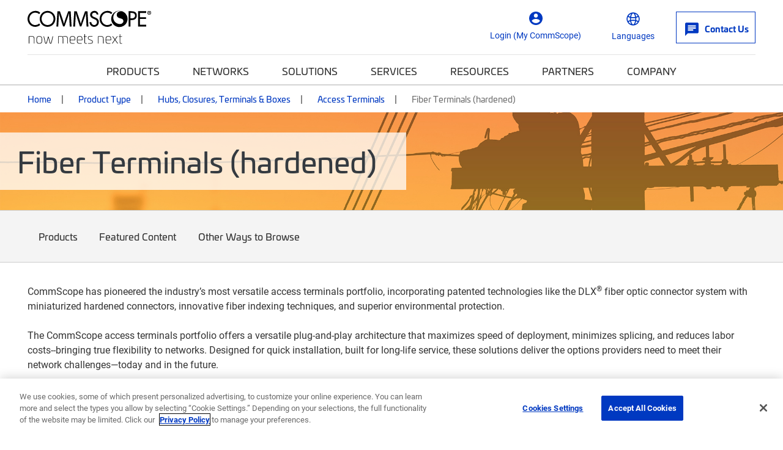

--- FILE ---
content_type: text/html; charset=utf-8
request_url: https://www.commscope.com/product-type/hubs-closures-terminals-boxes/access-terminals/fiber-terminals-hardened/
body_size: 40514
content:
<!DOCTYPE html>
<html lang="en">
    <head>
        <meta charset="utf-8">
        <meta http-equiv="X-UA-Compatible" content="ie=edge">
        <meta name="viewport" content="width=device-width, initial-scale=1" />
        <script async src="https://play.vidyard.com/embed/v4.js"></script>

        <link rel="preconnect" href="https://fonts.googleapis.com">
        <link rel="preconnect" href="https://fonts.gstatic.com" crossorigin>
        <link href="https://fonts.googleapis.com/css2?family=Poppins:ital,wght@0,300;0,400;0,500;0,600;0,700;1,300;1,400;1,600;1,700&display=swap" rel="stylesheet" />

<!-- Optimizely Experiment -->
<!-- PAUSED<script src="https://cdn.optimizely.com/js/21276281040.js"></script>-->
<!-- OneTrust Cookies Consent Notice start for www.commscope.com -->
<link rel="preconnect" href="https://cdn.cookielaw.org/">
<link rel="preload" href="https://cdn.cookielaw.org/scripttemplates/otSDKStub.js">
<script type="text/javascript">
function OptanonWrapper() { }
</script>
<!-- OneTrust Cookies Consent Notice end for www.commscope.com -->
<!-- Google Tag Manager -->
<script>(function(w,d,s,l,i){w[l]=w[l]||[];w[l].push({'gtm.start':
new Date().getTime(),event:'gtm.js'});var f=d.getElementsByTagName(s)[0],
j=d.createElement(s),dl=l!='dataLayer'?'&l='+l:'';j.async=true;j.src=
'https://www.googletagmanager.com/gtm.js?id='+i+dl;f.parentNode.insertBefore(j,f);
})(window,document,'script','dataLayer','GTM-T6K3RC4');</script>
<!-- End Google Tag Manager -->
<!--  Marketo Munchkin Script -->
<script type="text/javascript">
!function(){var t=!1;function e(){!1===t&&(t=!0,Munchkin.init("472-LID-402",{altIds:["347-TNY-373"]}))}var n=document.createElement("script");n.type="text/javascript",n.async=!0,n.src="//munchkin.marketo.net/munchkin.js",n.onreadystatechange=function(){"complete"!=this.readyState&&"loaded"!=this.readyState||e()},n.onload=e,document.getElementsByTagName("head")[0].appendChild(n)}();
</script>
<!-- Global site tag (gtag.js) - Google Marketing Platform -->
<script async src="https://www.googletagmanager.com/gtag/js?id=DC-9923559"></script>
<script>
  window.dataLayer = window.dataLayer || [];
  function gtag(){dataLayer.push(arguments);}
  gtag('js', new Date());

  gtag('config', 'DC-9923559');
</script>
<!-- End of global snippet: Please do not remove -->

<! -- wrap symbols in sup and decode html using vanilla js -->
<script>
document.addEventListener('DOMContentLoaded', function() {
  // Define a function to recursively traverse and modify text nodes
  function processTextNodes(node) {
    if (node.nodeType === 3) { // Text node
      const newValue = node.nodeValue.replace(/[™®]/g, '<sup>$&</sup>');
      const tempDiv = document.createElement('div');
      tempDiv.innerHTML = newValue;
      const replacementNodes = Array.from(tempDiv.childNodes);

      for (const newNode of replacementNodes) {
        node.parentNode.insertBefore(newNode, node);
      }

      node.parentNode.removeChild(node);
    } else if (node.nodeType === 1 && node.tagName !== 'SCRIPT' && node.tagName !== 'SUP') {
      for (const childNode of node.childNodes) {
        processTextNodes(childNode);
      }
    }
  }

  // Start processing text nodes from the body
  const body = document.body;
  if (body) {
    processTextNodes(body);
  }
});

</script>
<title>Fiber Terminals (hardened) | CommScope</title>
<link rel='shortcut icon' href='/favicon.ico' />
<meta name='description' content='Explore CommScope’s versatile hardened Fiber Access Terminals—designed for quick installation, long-life service, and true network flexibility. Discover Prodigy® fiber optic connectors, innovative fiber indexing, and superior environmental protection'>
<meta property='og:title' content='Fiber Terminals (hardened)' />
<meta name='twitter:title' content='Fiber Terminals (hardened) | CommScope' />
<meta property='og:description' content='Explore CommScope’s versatile hardened Fiber Access Terminals—designed for quick installation, long-life service, and true network flexibility. Discover Prodigy® fiber optic connectors, innovative fiber indexing, and superior environmental protection' />
<meta name='twitter:description' content='Explore CommScope’s versatile hardened Fiber Access Terminals—designed for quick installation, long-life service, and true network flexibility. Discover Prodigy® fiber optic connectors, innovative fiber indexing, and superior environmental protection' />
<meta property='og:url' content='https://www.commscope.com/product-type/hubs-closures-terminals-boxes/access-terminals/fiber-terminals-hardened/' />
<meta property='og:site_name' content='CommScope' />
<meta name='twitter:site' content='http://twitter.com/commscope' />
<meta name='twitter:card' content='summary' />
<meta name='idio:keyword' content='fat' />
<meta name='idio:keyword' content='fats' />
<meta name='idio:keyword' content='FST' />
<meta name='idio:keyword' content='MHT' />
<meta name='idio:keyword' content='Mini-MST' />
<meta name='idio:keyword' content='Mini-OTE' />
<meta name='idio:keyword' content='MST' />
<meta name='idio:keyword' content='OTE' />
<meta name='idio:keyword' content='NDX' />
<meta name='idio:keyword' content='HST' />
<meta name='idio:keyword' content='HXT' />
<meta name='idio:keyword' content='HTT' />
<meta name='idio:keyword' content='SXT' />
<meta name='idio:keyword' content='STT' />
<meta name='idio:keyword' content='SST' />
<meta property='og:image' content='https://productresources.commscope.com/admin/ImageServer.php?ID=5a7aca51778@pjk349&class=Mamfile&rand=6e24c2f18ff6f2e495f52c79aea56092&downloadname=access-terminals.jpg' />
<meta name='idio:category' content='Product Type|Hubs, Closures, Terminals & Boxes|Access Terminals|Fiber Terminals (hardened)' />
<meta name='idio:productpage' content='PCP' />
<meta name='idio:visibility' content='Public' />

        <script nonce="43037b28-adf9-4ccf-a525-725590bde79a">
!function(T,l,y){var S=T.location,k="script",D="instrumentationKey",C="ingestionendpoint",I="disableExceptionTracking",E="ai.device.",b="toLowerCase",w="crossOrigin",N="POST",e="appInsightsSDK",t=y.name||"appInsights";(y.name||T[e])&&(T[e]=t);var n=T[t]||function(d){var g=!1,f=!1,m={initialize:!0,queue:[],sv:"5",version:2,config:d};function v(e,t){var n={},a="Browser";return n[E+"id"]=a[b](),n[E+"type"]=a,n["ai.operation.name"]=S&&S.pathname||"_unknown_",n["ai.internal.sdkVersion"]="javascript:snippet_"+(m.sv||m.version),{time:function(){var e=new Date;function t(e){var t=""+e;return 1===t.length&&(t="0"+t),t}return e.getUTCFullYear()+"-"+t(1+e.getUTCMonth())+"-"+t(e.getUTCDate())+"T"+t(e.getUTCHours())+":"+t(e.getUTCMinutes())+":"+t(e.getUTCSeconds())+"."+((e.getUTCMilliseconds()/1e3).toFixed(3)+"").slice(2,5)+"Z"}(),iKey:e,name:"Microsoft.ApplicationInsights."+e.replace(/-/g,"")+"."+t,sampleRate:100,tags:n,data:{baseData:{ver:2}}}}var h=d.url||y.src;if(h){function a(e){var t,n,a,i,r,o,s,c,u,p,l;g=!0,m.queue=[],f||(f=!0,t=h,s=function(){var e={},t=d.connectionString;if(t)for(var n=t.split(";"),a=0;a<n.length;a++){var i=n[a].split("=");2===i.length&&(e[i[0][b]()]=i[1])}if(!e[C]){var r=e.endpointsuffix,o=r?e.location:null;e[C]="https://"+(o?o+".":"")+"dc."+(r||"services.visualstudio.com")}return e}(),c=s[D]||d[D]||"",u=s[C],p=u?u+"/v2/track":d.endpointUrl,(l=[]).push((n="SDK LOAD Failure: Failed to load Application Insights SDK script (See stack for details)",a=t,i=p,(o=(r=v(c,"Exception")).data).baseType="ExceptionData",o.baseData.exceptions=[{typeName:"SDKLoadFailed",message:n.replace(/\./g,"-"),hasFullStack:!1,stack:n+"\nSnippet failed to load ["+a+"] -- Telemetry is disabled\nHelp Link: https://go.microsoft.com/fwlink/?linkid=2128109\nHost: "+(S&&S.pathname||"_unknown_")+"\nEndpoint: "+i,parsedStack:[]}],r)),l.push(function(e,t,n,a){var i=v(c,"Message"),r=i.data;r.baseType="MessageData";var o=r.baseData;return o.message='AI (Internal): 99 message:"'+("SDK LOAD Failure: Failed to load Application Insights SDK script (See stack for details) ("+n+")").replace(/\"/g,"")+'"',o.properties={endpoint:a},i}(0,0,t,p)),function(e,t){if(JSON){var n=T.fetch;if(n&&!y.useXhr)n(t,{method:N,body:JSON.stringify(e),mode:"cors"});else if(XMLHttpRequest){var a=new XMLHttpRequest;a.open(N,t),a.setRequestHeader("Content-type","application/json"),a.send(JSON.stringify(e))}}}(l,p))}function i(e,t){f||setTimeout(function(){!t&&m.core||a()},500)}var e=function(){var n=l.createElement(k);n.src=h;var e=y[w];return!e&&""!==e||"undefined"==n[w]||(n[w]=e),n.onload=i,n.onerror=a,n.onreadystatechange=function(e,t){"loaded"!==n.readyState&&"complete"!==n.readyState||i(0,t)},n}();y.ld<0?l.getElementsByTagName("head")[0].appendChild(e):setTimeout(function(){l.getElementsByTagName(k)[0].parentNode.appendChild(e)},y.ld||0)}try{m.cookie=l.cookie}catch(p){}function t(e){for(;e.length;)!function(t){m[t]=function(){var e=arguments;g||m.queue.push(function(){m[t].apply(m,e)})}}(e.pop())}var n="track",r="TrackPage",o="TrackEvent";t([n+"Event",n+"PageView",n+"Exception",n+"Trace",n+"DependencyData",n+"Metric",n+"PageViewPerformance","start"+r,"stop"+r,"start"+o,"stop"+o,"addTelemetryInitializer","setAuthenticatedUserContext","clearAuthenticatedUserContext","flush"]),m.SeverityLevel={Verbose:0,Information:1,Warning:2,Error:3,Critical:4};var s=(d.extensionConfig||{}).ApplicationInsightsAnalytics||{};if(!0!==d[I]&&!0!==s[I]){var c="onerror";t(["_"+c]);var u=T[c];T[c]=function(e,t,n,a,i){var r=u&&u(e,t,n,a,i);return!0!==r&&m["_"+c]({message:e,url:t,lineNumber:n,columnNumber:a,error:i}),r},d.autoExceptionInstrumented=!0}return m}(y.cfg);function a(){y.onInit&&y.onInit(n)}(T[t]=n).queue&&0===n.queue.length?(n.queue.push(a),n.trackPageView({})):a()}(window,document,{src: "https://js.monitor.azure.com/scripts/b/ai.2.gbl.min.js", crossOrigin: "anonymous", cfg: {instrumentationKey: '3b19942f-dcc0-4ad8-bf68-97b2da9ea8fa', disableCookiesUsage: false }});
</script>
<script nonce="43037b28-adf9-4ccf-a525-725590bde79a">
_iaq = [ ['client', '89b8f6a99de74500b50feb5fab2ab1c6'], ['track', 'consume'] ]; !function(d,s){var ia=d.createElement(s);ia.async=1,s=d.getElementsByTagName(s)[0],ia.src='//s.usea01.idio.episerver.net/ia.js',s.parentNode.insertBefore(ia,s)}(document,'script');
</script>


        <link rel="stylesheet" href="/weboptimizer/css/CommScopeCategory.css?v=BKU048AmJ1vsBuYKAQMdySAsFgo" />

        <style type='text/css'>.Product-info .custom-cta-block .card img {
object-fit: contain !important;
}

#variants-paging-form .clear-facet:hover, #variants-paging-form .showall-results:hover {
font-weight: 700 !important;
}

#tblProductVariantItemList {
display: table;
}

.product-variants .Products-layout[data-layout="list"] .twoTierBasciProduct, .product-variants-section .Products-layout[data-layout="list"] .twoTierBasciProduct {
   overflow: auto;
}

body.commscope .mobile-filter-menu {
    overflow-y: scroll;
    height: calc(100vh - 125px) !important;
}
.event-detail-page .hero.new-page-banner, .webinar-details .hero.new-page-banner {
margin-bottom: 30px;
}
body.commscope .Product-gallery .large-photo-block .large-image {
padding-bottom: 67%;
}

@media screen and (min-width: 992px) {
    body.commscope .PDP-content-wrapper .navbar.navbar-in-page {
        margin-bottom:0;
    }
}

@media screen and (min-width: 992px) {
    body.commscope .product-category-items .navbar.navbar-in-page {
        margin-bottom: 35px;
    }
}

body.ps-open .ps-lightbox.ps-open {
z-index: 9999999 !important;
}

body.ps-open #ps-lightbox-background {
z-index: 99999 !important;
}

.Product-info .specs-section .dropdown-menu {
    padding: 0;
    width: 100%;
    text-align: center;
    z-index: 9999999;
}

@media only screen and (width < 1280px) {
    #MfpEmbed_Popup {
        max-width: 94% !important;
    }
}

.compare-bar {
z-index: 99999999;
}


body.commscope .main-content .story-slider-container .bg-white a.carousel-control-next,
body.commscope .main-content .story-slider-container .bg-white a.carousel-control-prev {
color: #000 !important;
}</style>

        <link rel="canonical" href="https://www.commscope.com/product-type/hubs-closures-terminals-boxes/access-terminals/fiber-terminals-hardened/"/>
        <link rel="alternate" href="https://www.commscope.com/product-type/hubs-closures-terminals-boxes/access-terminals/fiber-terminals-hardened/" hreflang="x-default" />
<link rel="alternate" href="https://www.commscope.com/product-type/hubs-closures-terminals-boxes/access-terminals/fiber-terminals-hardened/" hreflang="en" />
<link rel="alternate" href="https://es.commscope.com/product-type/hubs-closures-terminals-boxes/access-terminals/fiber-terminals-hardened/" hreflang="es" />
<link rel="alternate" href="https://de.commscope.com/product-type/hubs-closures-terminals-boxes/access-terminals/fiber-terminals-hardened/" hreflang="de" />
<link rel="alternate" href="https://fr.commscope.com/product-type/hubs-closures-terminals-boxes/access-terminals/fiber-terminals-hardened/" hreflang="fr" />
<link rel="alternate" href="https://pt.commscope.com/product-type/hubs-closures-terminals-boxes/access-terminals/fiber-terminals-hardened/" hreflang="pt" />
<link rel="alternate" href="https://zh.commscope.com/product-type/hubs-closures-terminals-boxes/access-terminals/fiber-terminals-hardened/" hreflang="zh" />
<link rel="alternate" href="https://ja.commscope.com/product-type/hubs-closures-terminals-boxes/access-terminals/fiber-terminals-hardened/" hreflang="ja" />



        
    

    </head>
    <body class='commscope'
 >

<!-- Google Tag Manager (noscript) -->
<noscript><iframe src="https://www.googletagmanager.com/ns.html?id=GTM-T6K3RC4"
height="0" width="0" style="display:none;visibility:hidden"></iframe></noscript>
<!-- End Google Tag Manager (noscript) -->

        




        <script>
            var _myCommScopeUser = {"FirstName":"","LastName":"","Company":"","JobTitle":"","Email":"","IsLoggedIn":false,"IDPID":"","Domain":"","CountryCode":""};
        </script>
    <header class="commscope-header">
        <a class="skip-link" href="#MainContent">Skip to content</a>
        

        <div class="upper-header">
            <div class="upper-header-container">
                <a href="/" title="CommScope" class="commscope-logo">
                    <img src="https://webresources.commscope.com/images/assets/commscope-logo_nmn_header/Zz03ZjM4MDg2MjNiZDgxMWYwYmMxMGZhYTMxNzkyZGViMw==" alt="commscope-logo_nmn_header" />
                </a>
                



<div class="search-box">

<div class="coveo-search-contianer" data-react-name="commscopeCustomAtomicSearchbox" data-react-props="{&quot;SearchUrl&quot;:&quot;/search/&quot;,&quot;SearchBarText&quot;:&quot;What can we help you find?&quot;,&quot;SearchBarMobileText&quot;:&quot;Search commscope.com&quot;,&quot;OrganizationId&quot;:&quot;commscopeproduction38vbwuegi&quot;,&quot;SearchApiKey&quot;:null,&quot;Pipeline&quot;:&quot;CommScope Global Search&quot;,&quot;SearchHub&quot;:&quot;cmsGlobalSearch&quot;,&quot;ProductSourceName&quot;:null,&quot;RelatedContentSourceName&quot;:null,&quot;ProductTypeCatalogId&quot;:0,&quot;PageTypes&quot;:null,&quot;EnableSuggestedQueries&quot;:false,&quot;OverrideClientId&quot;:false,&quot;TrackingId&quot;:&quot;commscope_web_tracking&quot;}">
    <div class="commscopeCustomAtomicSearchbox--skeleton"></div>
</div>


</div>
                
<button class="toggle-nav" type="button">
    <span class="icon-menu">
        <svg width="36px" height="24px" viewBox="0 0 36 24" version="1.1" xmlns="http://www.w3.org/2000/svg" xmlns:xlink="http://www.w3.org/1999/xlink">
    <title>0C64EFC4-860C-49F0-99F5-372FE557F13F</title>
    <g stroke="none" stroke-width="1" fill="none" fill-rule="evenodd">
        <g transform="translate(-130.000000, -246.000000)" fill="#ffffff">
            <g  transform="translate(124.000000, 234.000000)">
                <path d="M6,36 L42,36 L42,32 L6,32 L6,36 Z M6,26 L42,26 L42,22 L6,22 L6,26 Z M6,12 L6,16 L42,16 L42,12 L6,12 Z" id="icon-menu"></path>
            </g>
        </g>
    </g>
</svg>
    </span>
    <span class="icon icon-close"></span>
</button>



<div class="header-icon-nav hide-mobile">
    <ul class="header-icon-list">
                <li class="header-icon">
                    <a href="/membership/">
                        <span class="icon icon-profile"></span>
                        <span class="label">Login (My CommScope)</span>
                    </a>
                </li>

        

            <li class="header-icon language-header-icon">
                <button class="icon-btn" id="globe-dropdown-selector">
                    <span class="icon icon-globe"></span>
                    <span class="label">Languages</span>
                </button>
                <script>
                    function _onEnLangClick(sender) {
                        var href = sender.getAttribute("href");
                        if (href != null) {
                            var s = href.replace("/commscope.com", "/www.commscope.com");
                            document.location = s;
                        }
                    }
                </script>
                <ul class="icon-dropdown OneLinkNoTx" id="globe-dropdown">
                            <li class="icon-list-element">
                                <a class="icon-language" data-query href="https://www.commscope.com/" onclick="_onEnLangClick(this); return false;" title="https://www.commscope.com/">English</a>
                            </li>
<li class="icon-list-element">
                                <a class="icon-language" data-query href="https://es.commscope.com" title="https://es.commscope.com/">Espa&#xF1;ol</a>
                            </li>
<li class="icon-list-element">
                                <a class="icon-language" data-query href="https://de.commscope.com" title="https://de.commscope.com/">Deutsch</a>
                            </li>
<li class="icon-list-element">
                                <a class="icon-language" data-query href="https://fr.commscope.com" title="https://fr.commscope.com/">Fran&#xE7;ais</a>
                            </li>
<li class="icon-list-element">
                                <a class="icon-language" data-query href="https://pt.commscope.com" title="https://pt.commscope.com/">Portugu&#xEA;s</a>
                            </li>
<li class="icon-list-element">
                                <a class="icon-language" data-query href="https://zh.commscope.com" title="https://zh.commscope.com/">&#x7B80;&#x4F53;&#x4E2D;&#x6587;</a>
                            </li>
<li class="icon-list-element">
                                <a class="icon-language" data-query href="https://ja.commscope.com" title="https://ja.commscope.com/">&#x65E5;&#x672C;&#x8A9E;</a>
                            </li>
                </ul>
            </li>


            <li class="header-icon contact-button">
                <a href="/contact-us/">
                    <span class="icon icon-mail"></span>
                    <span class="label">Contact Us</span>
                </a>
            </li>
    </ul>
</div>
            </div>
        </div>
        <div class="lower-header">
            
<nav class="commscope-navigation">
    <div class="upper-navigation">
        <div class="container">
            <ul class="nav-link-items">
                        <li class="main-nav-link has-children">
                                <button class="nav-cta" data-menu-item="344e8dc6-be95-45b9-8d0a-f906528316b5">Products</button>
                        </li>
                        <li class="main-nav-link has-children">
                                <button class="nav-cta" data-menu-item="5ced87a0-78ea-4cc7-a88c-f9db99ef6f32">Networks</button>
                        </li>
                        <li class="main-nav-link has-children">
                                <button class="nav-cta" data-menu-item="a91f5b91-bcd0-4a60-b5c6-640b55672f0c">Solutions</button>
                        </li>
                        <li class="main-nav-link has-children">
                                <button class="nav-cta" data-menu-item="ae88f18f-3cd3-4e1d-a631-ffa4fbdfe23c">Services</button>
                        </li>
                        <li class="main-nav-link has-children">
                                <button class="nav-cta" data-menu-item="e2194b5a-2a38-41a5-abd0-79fd23c499d4">Resources</button>
                        </li>
                        <li class="main-nav-link has-children">
                                <button class="nav-cta" data-menu-item="03d8a090-7a59-46cf-b213-4801ffbd9f97">Partners</button>
                        </li>
                        <li class="main-nav-link has-children last-item">
                                <button class="nav-cta" data-menu-item="ecdab618-2f50-4604-a0a3-7f0f10ba8993">Company</button>
                        </li>

                        <li class="main-nav-link hide-large">
                            <a class="nav-cta mgmt-cta account-page" href="/membership/">Login (My CommScope)</a>
                        </li>

                    <li class="main-nav-link hide-large">
                        <a class="nav-cta mgmt-cta contact-page" href="/contact-us/">Contact Us</a>
                    </li>

                    <li class="main-nav-link hide-large">
                        <button class="nav-cta mgmt-cta change-language" data-menu-item="change-language">Languages</button>
                    </li>
            </ul>
        </div>
    </div>
    <div class="nav-content-items">
            <div class="nav-section" data-menu-item="344e8dc6-be95-45b9-8d0a-f906528316b5">
                <div class="first-level-navigation container">
                        <div class="first-level-container one-or-less">

                    <button type="button" class="nav-back back-button">Back to Main Menu</button>
                        <span class="level-title">Products</span>
                            <div class="external-top-level-link">
                                <a href="/product-type/">View all Product Types</a>
                            </div>
                        <ul class="first-level-links">

                                            <li class="first-level-link">
                                                <button class="nav-cta"
                                                        data-shadow-active="true"
                                                        data-menu-item="c38a5967-d6d3-4d03-872d-025fc36c33ad">
                                                    Broadband &amp; Access Network Systems
                                                </button>
                                            </li>
                                            <li class="first-level-link">
                                                <button class="nav-cta"
                                                        data-shadow-active="false"
                                                        data-menu-item="8ade1a10-4b9f-456d-a04d-71d99e6a1f0b">
                                                    Cable Assemblies
                                                </button>
                                            </li>
                                            <li class="first-level-link">
                                                <button class="nav-cta"
                                                        data-shadow-active="false"
                                                        data-menu-item="b00cd653-df33-47c1-8480-c9ff5bb4a355">
                                                    Cable Management
                                                </button>
                                            </li>
                                            <li class="first-level-link">
                                                <button class="nav-cta"
                                                        data-shadow-active="false"
                                                        data-menu-item="2d7a0143-057f-4102-ade2-b25666636f40">
                                                    Cables
                                                </button>
                                            </li>
                                            <li class="first-level-link">
                                                <button class="nav-cta"
                                                        data-shadow-active="false"
                                                        data-menu-item="754e67e0-a616-4f0a-9d6f-aae1a50f1403">
                                                    Connectors
                                                </button>
                                            </li>
                                            <li class="first-level-link">
                                                <button class="nav-cta"
                                                        data-shadow-active="false"
                                                        data-menu-item="e8a84d26-588d-4250-be6e-906bb9da410d">
                                                    Faceplates &amp; Boxes
                                                </button>
                                            </li>
                                            <li class="first-level-link">
                                                <button class="nav-cta"
                                                        data-shadow-active="false"
                                                        data-menu-item="d5ad5936-a8a8-4a7a-b5e4-ff92d6c5aa32">
                                                    Frames, Panels, Cassettes &amp; Modules
                                                </button>
                                            </li>
                                            <li class="first-level-link">
                                                <button class="nav-cta"
                                                        data-shadow-active="false"
                                                        data-menu-item="382b973e-737e-48bf-ae0c-7465aa951a5b">
                                                    Hubs, Closures, Terminals &amp; Boxes
                                                </button>
                                            </li>
                                            <li class="first-level-link">
                                                <button class="nav-cta"
                                                        data-shadow-active="false"
                                                        data-menu-item="81d8bf26-8934-4a0a-af78-f42756fd9fe9">
                                                    Networking Systems
                                                </button>
                                            </li>
                                            <li class="first-level-link">
                                                <button class="nav-cta"
                                                        data-shadow-active="false"
                                                        data-menu-item="2a37be93-19a7-4c21-872c-beb0af0babf5">
                                                    Tools &amp; Accessories
                                                </button>
                                            </li>
                                            <li class="first-level-link">
                                                <button class="nav-cta"
                                                        data-shadow-active="false"
                                                        data-menu-item="8d7820e4-30cb-4e90-a994-ea9958affa34">
                                                    Video Processing, Security &amp; Delivery Systems
                                                </button>
                                            </li>
                        </ul>
                </div>
                <div class="second-level-navigation">
                        <div class="second-level-section"
                             data-shadow-active="true"
                             data-menu-item="c38a5967-d6d3-4d03-872d-025fc36c33ad">

                            <button type="button" class="nav-back back-button">Back to Products</button>

                                <a href="/product-type/broadband-access-network-systems/" target="_top" class="level-title">Broadband &amp; Access Network Systems</a>

                                <div class="row curated-grid nav-top-row">
                                    <div class="col-md-12">
<h5>Broadband &amp; Access Network Systems</h5>
<p>Evolve your HFC broadband networks to meet high-speed data demands as well as the need for low latency, security and increased capacity.</p>
<p><a href="/product-type/broadband-access-network-systems/">View all products</a></p>
<p><a href="/network-type/fttx-access/government-funded-deployments/">View all BABA Compliant Products</a></p>
</div>
                                </div>

                            <div class="row curated-grid">
                                        <div class="col-sm-6">
                                            
<div><div class="col-md-12">
    <div class="curated-menu ">


            <ul class="curated-menu-links">
                    <li>
                        <a class="curated-menu-link section-title" href="/product-type/broadband-access-network-systems/cable-headend-optics-platforms/" target="_self">Cable Headend Optics Platforms</a>
                    </li>
                    <li>
                        <a class="curated-menu-link" href="/product-type/broadband-access-network-systems/cable-headend-optics-platforms/inside-plant-optical-passives/">Inside Plant Optical Passives</a>
                    </li>
                    <li>
                        <a class="curated-menu-link" href="/product-type/broadband-access-network-systems/cable-headend-optics-platforms/optical-amplifiers/">Optical Amplifiers</a>
                    </li>
                    <li>
                        <a class="curated-menu-link" href="/product-type/broadband-access-network-systems/cable-headend-optics-platforms/platforms/">Platforms</a>
                    </li>
                    <li>
                        <a class="curated-menu-link" href="/product-type/broadband-access-network-systems/cable-headend-optics-platforms/receivers/">Receivers</a>
                    </li>
                    <li>
                        <a class="curated-menu-link" href="/product-type/broadband-access-network-systems/cable-headend-optics-platforms/software/">Software</a>
                    </li>
                    <li>
                        <a class="curated-menu-link" href="/product-type/broadband-access-network-systems/cable-headend-optics-platforms/transmitters/">Transmitters</a>
                    </li>
            </ul>
    </div>
</div><div class="col-md-12">
    <div class="curated-menu ">


            <ul class="curated-menu-links">
                    <li>
                        <a class="curated-menu-link section-title" href="/product-type/broadband-access-network-systems/cmts-ccap/" target="_self">CMTS &amp; CCAP</a>
                    </li>
                    <li>
                        <a class="curated-menu-link" href="/product-type/broadband-access-network-systems/cmts-ccap/ccap/">CCAP</a>
                    </li>
                    <li>
                        <a class="curated-menu-link" href="/product-type/broadband-access-network-systems/cmts-ccap/cmts/">CMTS</a>
                    </li>
                    <li>
                        <a class="curated-menu-link" href="/product-type/broadband-access-network-systems/cmts-ccap/daa-devices/">Distributed Access Architecture (DAA) Devices</a>
                    </li>
                    <li>
                        <a class="curated-menu-link" href="/product-type/broadband-access-network-systems/cmts-ccap/virtualized-systems/">Virtualized Systems</a>
                    </li>
            </ul>
    </div>
</div><div class="col-md-12">
    <div class="curated-menu ">


            <ul class="curated-menu-links">
                    <li>
                        <a class="curated-menu-link section-title" href="/product-type/broadband-access-network-systems/network-customer-experience-management/" target="_self">Network &amp; Customer Experience Management</a>
                    </li>
                    <li>
                        <a class="curated-menu-link" href="/product-type/broadband-access-network-systems/network-customer-experience-management/service-assurance/">Service Assurance</a>
                    </li>
            </ul>
    </div>
</div></div>
                                        </div>
                                        <div class="col-sm-6">
                                            
<div><div class="col-md-12">
    <div class="curated-menu ">


            <ul class="curated-menu-links">
                    <li>
                        <a class="curated-menu-link section-title" href="/product-type/broadband-access-network-systems/optical-hubs-nodes-passives/" target="_self">Optical Hubs, Nodes &amp; Passives</a>
                    </li>
                    <li>
                        <a class="curated-menu-link" href="/product-type/broadband-access-network-systems/optical-hubs-nodes-passives/optical-hubs/">Optical Hubs</a>
                    </li>
                    <li>
                        <a class="curated-menu-link" href="/product-type/broadband-access-network-systems/optical-hubs-nodes-passives/optical-node-platforms/">Optical Node Platforms</a>
                    </li>
                    <li>
                        <a class="curated-menu-link" href="/product-type/broadband-access-network-systems/optical-hubs-nodes-passives/outside-plant-optical-passives/">Outside Plant Optical Passives</a>
                    </li>
            </ul>
    </div>
</div><div class="col-md-12">
    <div class="curated-menu ">


            <ul class="curated-menu-links">
                    <li>
                        <a class="curated-menu-link section-title" href="/product-type/broadband-access-network-systems/passive-optical-networks-pon/" target="_self">Passive Optical Networks (PON)</a>
                    </li>
                    <li>
                        <a class="curated-menu-link" href="/product-type/broadband-access-network-systems/passive-optical-networks-pon/broadband-network-gateways/">Broadband Network Gateways</a>
                    </li>
                    <li>
                        <a class="curated-menu-link" href="/product-type/broadband-access-network-systems/passive-optical-networks-pon/optical-line-terminals-olt/">Optical Line Terminals (OLT)</a>
                    </li>
                    <li>
                        <a class="curated-menu-link" href="/product-type/broadband-access-network-systems/passive-optical-networks-pon/optical-modules/">Optical Modules</a>
                    </li>
                    <li>
                        <a class="curated-menu-link" href="/product-type/broadband-access-network-systems/passive-optical-networks-pon/optical-network-units-onu/">Optical Network Units (ONU)</a>
                    </li>
                    <li>
                        <a class="curated-menu-link" href="/product-type/broadband-access-network-systems/passive-optical-networks-pon/pon-network-management/" target="_top" title="PON Network Management">PON Network Management</a>
                    </li>
            </ul>
    </div>
</div><div class="col-md-12">
    <div class="curated-menu ">


            <ul class="curated-menu-links">
                    <li>
                        <a class="curated-menu-link section-title" href="/product-type/broadband-access-network-systems/radio-frequency-rf-equipment/" target="_self">Radio Frequency (RF) Equipment</a>
                    </li>
                    <li>
                        <a class="curated-menu-link" href="/product-type/broadband-access-network-systems/radio-frequency-rf-equipment/passives/">Passives</a>
                    </li>
                    <li>
                        <a class="curated-menu-link" href="/product-type/broadband-access-network-systems/radio-frequency-rf-equipment/rf-line-extenders-amplifiers/">RF Line Extenders &amp; Amplifiers</a>
                    </li>
                    <li>
                        <a class="curated-menu-link" href="/product-type/broadband-access-network-systems/radio-frequency-rf-equipment/taps/">Taps</a>
                    </li>
            </ul>
    </div>
</div><div class="col-md-12">
    <div class="curated-menu ">


            <ul class="curated-menu-links">
                    <li>
                        <a class="curated-menu-link section-title" href="/product-type/broadband-access-network-systems/radio-frequency-over-glass-rfog/" target="_self">Radio Frequency over Glass (RFoG)</a>
                    </li>
                    <li>
                        <a class="curated-menu-link" href="/product-type/broadband-access-network-systems/radio-frequency-over-glass-rfog/rfog-distribution-platforms/">RFoG Distribution Platforms</a>
                    </li>
            </ul>
    </div>
</div></div>
                                        </div>
                            </div>


                        </div>
                        <div class="second-level-section"
                             data-shadow-active="false"
                             data-menu-item="8ade1a10-4b9f-456d-a04d-71d99e6a1f0b">

                            <button type="button" class="nav-back back-button">Back to Products</button>

                                <a href="/product-type/cable-assemblies/" target="_top" class="level-title">Cable Assemblies</a>

                                <div class="row curated-grid nav-top-row">
                                    <div class="row">
<div class="col-md">
<h5>Cable Assemblies</h5>
<p>Deliver optimal high-speed performance with a variety of cable assemblies, including coaxial, fiber and hybrid options.</p>
<p><a href="/product-type/cable-assemblies/">View all products</a></p>
<p><a href="/network-type/fttx-access/government-funded-deployments/">View all BABA Compliant Products</a></p>
</div>
<div class="col-md-3">
<h5>Featured Brand</h5>
<p><a href="/systimax/" title="SYSTIMAX Brand Page"><img src="https://webresources.commscope.com/images/assets/SYSTIMAX-menu-logo+-+200+x+40/Zz05YTU3YmZhMDNiZDUxMWYwYjg3ZWZhYTMxNzkyZGViMw==" alt="SYSTIMAX" width="200" height="40" /></a></p>
</div>
</div>
                                </div>

                            <div class="row curated-grid">
                                        <div class="col-sm-6">
                                            
<div><div class="col-md-12">
    <div class="curated-menu ">


            <ul class="curated-menu-links">
                    <li>
                        <a class="curated-menu-link section-title" href="/product-type/cable-assemblies/fiber-cable-assemblies/" target="_self">Fiber Cable Assemblies</a>
                    </li>
                    <li>
                        <a class="curated-menu-link" href="/product-type/cable-assemblies/fiber-cable-assemblies/fiber-distribution-assemblies/">Fiber Distribution Assemblies</a>
                    </li>
                    <li>
                        <a class="curated-menu-link" href="/product-type/cable-assemblies/fiber-cable-assemblies/fiber-drop-cable-assemblies/">Fiber Drop Cable Assemblies</a>
                    </li>
                    <li>
                        <a class="curated-menu-link" href="/product-type/cable-assemblies/fiber-cable-assemblies/fiber-patch-cords/">Fiber Patch Cords</a>
                    </li>
                    <li>
                        <a class="curated-menu-link" href="/product-type/cable-assemblies/fiber-cable-assemblies/fiber-pigtails/">Fiber Pigtails</a>
                    </li>
                    <li>
                        <a class="curated-menu-link" href="/product-type/cable-assemblies/fiber-cable-assemblies/fiber-reference-test-assemblies/">Fiber Reference Test Assemblies</a>
                    </li>
                    <li>
                        <a class="curated-menu-link" href="/product-type/cable-assemblies/fiber-cable-assemblies/mpo-cable-assemblies/">MPO Cable Assemblies</a>
                    </li>
            </ul>
    </div>
</div><div class="col-md-12">
    <div class="curated-menu ">


                <a href="/product-type/cable-assemblies/copper-module-cable-assemblies/" class="curated-menu-link section-title">Copper Module Cable Assemblies</a>
    </div>
</div></div>
                                        </div>
                                        <div class="col-sm-6">
                                            
<div><div class="col-md-12">
    <div class="curated-menu ">


            <ul class="curated-menu-links">
                    <li>
                        <a class="curated-menu-link section-title" href="/product-type/cable-assemblies/twisted-pair-cable-assemblies/" target="_self">Twisted Pair Cable Assemblies</a>
                    </li>
                    <li>
                        <a class="curated-menu-link" href="/product-type/cable-assemblies/twisted-pair-cable-assemblies/specialty-twisted-pair-cords/">Specialty Twisted Pair Cords</a>
                    </li>
                    <li>
                        <a class="curated-menu-link" href="/product-type/cable-assemblies/twisted-pair-cable-assemblies/trunk-assemblies/">Trunk Assemblies</a>
                    </li>
                    <li>
                        <a class="curated-menu-link" href="/product-type/cable-assemblies/twisted-pair-cable-assemblies/twisted-pair-patch-cords/">Twisted Pair Patch Cords</a>
                    </li>
                    <li>
                        <a class="curated-menu-link" href="/product-type/cable-assemblies/twisted-pair-cable-assemblies/accessories/">Accessories</a>
                    </li>
            </ul>
    </div>
</div></div>
                                        </div>
                            </div>


                        </div>
                        <div class="second-level-section"
                             data-shadow-active="false"
                             data-menu-item="b00cd653-df33-47c1-8480-c9ff5bb4a355">

                            <button type="button" class="nav-back back-button">Back to Products</button>

                                <a href="/product-type/cable-management/" target="_top" class="level-title">Cable Management</a>

                                <div class="row curated-grid nav-top-row">
                                    <div class="col-md-12">
<h5>Cable Management</h5>
<p>Keep your data centers, intra-building throughways and telecommunication closets organized with these cable management options.</p>
<p><a href="/product-type/cable-management/">View all products</a></p>
<p><a href="/network-type/fttx-access/government-funded-deployments/">View all BABA Compliant Products</a></p>
</div>
                                </div>

                            <div class="row curated-grid">
                                        <div class="col-sm-6">
                                            
<div><div class="col-md-12">
    <div class="curated-menu ">


            <ul class="curated-menu-links">
                    <li>
                        <a class="curated-menu-link section-title" href="/product-type/cable-management/raceways/" target="_self">Fiber Raceways</a>
                    </li>
                    <li>
                        <a class="curated-menu-link" href="/product-type/cable-management/raceways/covers/">Covers</a>
                    </li>
                    <li>
                        <a class="curated-menu-link" href="/product-type/cable-management/raceways/drop-sections/">Drop Sections</a>
                    </li>
                    <li>
                        <a class="curated-menu-link" href="/product-type/cable-management/raceways/junction-kits/">Junction Kits</a>
                    </li>
                    <li>
                        <a class="curated-menu-link" href="/product-type/cable-management/raceways/mounting-components/">Mounting Components</a>
                    </li>
                    <li>
                        <a class="curated-menu-link" href="/product-type/cable-management/raceways/straight-sections/">Straight Sections</a>
                    </li>
                    <li>
                        <a class="curated-menu-link" href="/product-type/cable-management/raceways/transitional-sections/">Transitional Sections</a>
                    </li>
                    <li>
                        <a class="curated-menu-link" href="/product-type/cable-management/raceways/vertical-ducts/">Vertical Sections</a>
                    </li>
                    <li>
                        <a class="curated-menu-link" href="/product-type/cable-management/raceways/tools-accessories/">Tools &amp; Accessories</a>
                    </li>
            </ul>
    </div>
</div></div>
                                        </div>
                                        <div class="col-sm-6">
                                            
<div><div class="col-md-12">
    <div class="curated-menu ">


                <a href="/product-type/cable-management/empty-conduit/" class="curated-menu-link section-title">Empty Conduit</a>
    </div>
</div><div class="col-md-12">
    <div class="curated-menu ">


                <a href="/product-type/cable-management/equipment-racks/" class="curated-menu-link section-title">Equipment Racks</a>
    </div>
</div><div class="col-md-12">
    <div class="curated-menu ">


            <ul class="curated-menu-links">
                    <li>
                        <a class="curated-menu-link section-title" href="/product-type/cable-management/horizontal-vertical-cable-managers/" target="_self">Horizontal &amp; Vertical Cable Managers</a>
                    </li>
                    <li>
                        <a class="curated-menu-link" href="/product-type/cable-management/horizontal-vertical-cable-managers/horizontal-cable-managers/">Horizontal Cable Managers</a>
                    </li>
                    <li>
                        <a class="curated-menu-link" href="/product-type/cable-management/horizontal-vertical-cable-managers/vertical-cable-managers/">Vertical Cable Managers</a>
                    </li>
                    <li>
                        <a class="curated-menu-link" href="/product-type/cable-management/horizontal-vertical-cable-managers/cable-management-hardware/">Cable Management Hardware</a>
                    </li>
            </ul>
    </div>
</div><div class="col-md-12">
    <div class="curated-menu ">


            <ul class="curated-menu-links">
                    <li>
                        <a class="curated-menu-link section-title" href="/product-type/cable-management/runways/" target="_self">Runways</a>
                    </li>
                    <li>
                        <a class="curated-menu-link" href="/product-type/cable-management/runways/ladder-sections/">Ladder Sections</a>
                    </li>
                    <li>
                        <a class="curated-menu-link" href="/product-type/cable-management/runways/kits-and-accessories/">Kits &amp; Accessories</a>
                    </li>
            </ul>
    </div>
</div></div>
                                        </div>
                            </div>


                        </div>
                        <div class="second-level-section"
                             data-shadow-active="false"
                             data-menu-item="2d7a0143-057f-4102-ade2-b25666636f40">

                            <button type="button" class="nav-back back-button">Back to Products</button>

                                <a href="/product-type/cables/" target="_top" class="level-title">Cables</a>

                                <div class="row curated-grid nav-top-row">
                                    <div class="row">
<div class="col-md">
<h5>Cables</h5>
<p>Build high-speed networks from a variety of high-quality cable offerings that are customized to fit your needs.</p>
<p><a href="/product-type/cables/">View all products</a></p>
<p><a href="/network-type/fttx-access/government-funded-deployments/">View all BABA Compliant Products</a></p>
</div>
<div class="col-md-3">
<h5>Featured Brand<a href="/systimax/" title="SYSTIMAX Brand Page"><img src="https://webresources.commscope.com/images/assets/SYSTIMAX-menu-logo+-+200+x+40/Zz05YTU3YmZhMDNiZDUxMWYwYjg3ZWZhYTMxNzkyZGViMw==" alt="SYSTIMAX" width="200" height="40" /></a></h5>
</div>
</div>
                                </div>

                            <div class="row curated-grid">
                                        <div class="col-sm-6">
                                            
<div><div class="col-md-12">
    <div class="curated-menu ">


                <a href="/product-type/cables/cable-in-conduit/" class="curated-menu-link section-title">Cable-In-Conduit</a>
    </div>
</div><div class="col-md-12">
    <div class="curated-menu ">


            <ul class="curated-menu-links">
                    <li>
                        <a class="curated-menu-link section-title" href="/product-type/cables/coaxial-cables/" target="_self">Coaxial Cables</a>
                    </li>
                    <li>
                        <a class="curated-menu-link" href="/product-type/cables/coaxial-cables/hardline-cables/">Hardline Cables</a>
                    </li>
                    <li>
                        <a class="curated-menu-link" href="/product-type/cables/coaxial-cables/video-satellite-cables/">Video &amp; Satellite Cables</a>
                    </li>
            </ul>
    </div>
</div><div class="col-md-12">
    <div class="curated-menu ">


            <ul class="curated-menu-links">
                    <li>
                        <a class="curated-menu-link section-title" href="/product-type/cables/fiber-cables/" target="_self">Fiber Optic Cables</a>
                    </li>
                    <li>
                        <a class="curated-menu-link" href="/product-type/cables/fiber-cables/drop-cables/">Drop Cables</a>
                    </li>
                    <li>
                        <a class="curated-menu-link" href="/product-type/cables/fiber-cables/indoor-outdoor-cables/">Indoor &amp; Outdoor Cables</a>
                    </li>
                    <li>
                        <a class="curated-menu-link" href="/product-type/cables/fiber-cables/indoor-cables/">Indoor Cables</a>
                    </li>
                    <li>
                        <a class="curated-menu-link" href="/product-type/cables/fiber-cables/outside-plant-cables/">Outside Plant Cables</a>
                    </li>
                    <li>
                        <a class="curated-menu-link" href="/product-type/cables/fiber-cables/optical-fiber/">Optical Fiber</a>
                    </li>
            </ul>
    </div>
</div></div>
                                        </div>
                                        <div class="col-sm-6">
                                            
<div><div class="col-md-12">
    <div class="curated-menu ">


                <a href="/product-type/cables/hybrid-cables/" class="curated-menu-link section-title">Hybrid Cables</a>
    </div>
</div><div class="col-md-12">
    <div class="curated-menu ">


            <ul class="curated-menu-links">
                    <li>
                        <a class="curated-menu-link section-title" href="/product-type/cables/twisted-pair-cables/" target="_self">Twisted Pair Cables</a>
                    </li>
                    <li>
                        <a class="curated-menu-link" href="/product-type/cables/twisted-pair-cables/category-5e-cables/">Category 5e Cables</a>
                    </li>
                    <li>
                        <a class="curated-menu-link" href="/product-type/cables/twisted-pair-cables/category-6-cables/">Category 6 Cables</a>
                    </li>
                    <li>
                        <a class="curated-menu-link" href="/product-type/cables/twisted-pair-cables/category-6a-cables/">Category 6A Cables</a>
                    </li>
                    <li>
                        <a class="curated-menu-link" href="/product-type/cables/twisted-pair-cables/category-7-cables/">Category 7 Cables</a>
                    </li>
                    <li>
                        <a class="curated-menu-link" href="/product-type/cables/twisted-pair-cables/category-7a-cables/">Category 7A Cables</a>
                    </li>
            </ul>
    </div>
</div></div>
                                        </div>
                            </div>


                        </div>
                        <div class="second-level-section"
                             data-shadow-active="false"
                             data-menu-item="754e67e0-a616-4f0a-9d6f-aae1a50f1403">

                            <button type="button" class="nav-back back-button">Back to Products</button>

                                <a href="/product-type/connectors/" target="_top" class="level-title">Connectors</a>

                                <div class="row curated-grid nav-top-row">
                                    <div class="row">
<div class="col-md">
<h5>Connectors</h5>
<p>Deliver excellent performance and reliability with a complete line of easy-to-use connectors and components.</p>
<p><a href="/product-type/connectors/">View all products</a></p>
</div>
<div class="col-md-3">
<h5>Featured Brand</h5>
<p><a href="/systimax/" title="SYSTIMAX Brand Page"><img src="https://webresources.commscope.com/images/assets/SYSTIMAX-menu-logo+-+200+x+40/Zz05YTU3YmZhMDNiZDUxMWYwYjg3ZWZhYTMxNzkyZGViMw==" alt="SYSTIMAX" width="200" height="40" /></a></p>
</div>
</div>
                                </div>

                            <div class="row curated-grid">
                                        <div class="col-sm-6">
                                            
<div><div class="col-md-12">
    <div class="curated-menu ">


            <ul class="curated-menu-links">
                    <li>
                        <a class="curated-menu-link section-title" href="/product-type/connectors/fiber-adapters-connectors/" target="_self">Fiber Adapters &amp; Connectors</a>
                    </li>
                    <li>
                        <a class="curated-menu-link" href="/product-type/connectors/fiber-adapters-connectors/adapters/">Adapters</a>
                    </li>
                    <li>
                        <a class="curated-menu-link" href="/product-type/connectors/fiber-adapters-connectors/attenuators/">Attenuators</a>
                    </li>
                    <li>
                        <a class="curated-menu-link" href="/product-type/connectors/fiber-adapters-connectors/connectors/">Connectors</a>
                    </li>
                    <li>
                        <a class="curated-menu-link" href="/product-type/connectors/fiber-adapters-connectors/accessories/">Accessories</a>
                    </li>
            </ul>
    </div>
</div><div class="col-md-12">
    <div class="curated-menu ">


            <ul class="curated-menu-links">
                    <li>
                        <a class="curated-menu-link section-title" href="/product-type/connectors/rj45-jacks-accessories/" target="_self">RJ45 Jacks &amp; Accessories</a>
                    </li>
                    <li>
                        <a class="curated-menu-link" href="/product-type/connectors/rj45-jacks-accessories/category-5e-jacks/">Category 5e Jacks</a>
                    </li>
                    <li>
                        <a class="curated-menu-link" href="/product-type/connectors/rj45-jacks-accessories/category-6-jacks/">Category 6 Jacks</a>
                    </li>
                    <li>
                        <a class="curated-menu-link" href="/product-type/connectors/rj45-jacks-accessories/category-6a-jacks/">Category 6A Jacks</a>
                    </li>
                    <li>
                        <a class="curated-menu-link" href="/product-type/connectors/rj45-jacks-accessories/accessories/">Accessories</a>
                    </li>
            </ul>
    </div>
</div></div>
                                        </div>
                                        <div class="col-sm-6">
                                            
<div><div class="col-md-12">
    <div class="curated-menu ">


            <ul class="curated-menu-links">
                    <li>
                        <a class="curated-menu-link section-title" href="/product-type/connectors/rj45-plugs-accessories/" target="_self"> RJ45 Plugs &amp; Accessories</a>
                    </li>
                    <li>
                        <a class="curated-menu-link" href="/product-type/connectors/rj45-plugs-accessories/category-3-plugs/">Category 3 Plugs</a>
                    </li>
                    <li>
                        <a class="curated-menu-link" href="/product-type/connectors/rj45-plugs-accessories/category-5e-plugs/">Category 5e Plugs</a>
                    </li>
                    <li>
                        <a class="curated-menu-link" href="/product-type/connectors/rj45-plugs-accessories/category-6-plugs/">Category 6 Plugs</a>
                    </li>
                    <li>
                        <a class="curated-menu-link" href="/product-type/connectors/rj45-plugs-accessories/category-6a-plugs/">Category 6A Plugs</a>
                    </li>
                    <li>
                        <a class="curated-menu-link" href="/product-type/connectors/rj45-plugs-accessories/accessories/">Accessories</a>
                    </li>
            </ul>
    </div>
</div><div class="col-md-12">
    <div class="curated-menu ">


                <a href="/product-type/connectors/splice-crimp-connectors/" class="curated-menu-link section-title">Splice Crimp Connectors</a>
    </div>
</div><div class="col-md-12">
    <div class="curated-menu ">


                <a href="/product-type/connectors/twisted-pair-ceiling-connectors/" class="curated-menu-link section-title">Twisted Pair Ceiling Connectors</a>
    </div>
</div><div class="col-md-12">
    <div class="curated-menu ">


                <a href="/product-type/connectors/workstation-multimedia-connectors/" class="curated-menu-link section-title">Workstation Multimedia Connectors</a>
    </div>
</div></div>
                                        </div>
                            </div>


                        </div>
                        <div class="second-level-section"
                             data-shadow-active="false"
                             data-menu-item="e8a84d26-588d-4250-be6e-906bb9da410d">

                            <button type="button" class="nav-back back-button">Back to Products</button>

                                <a href="/product-type/faceplates-boxes/" target="_top" class="level-title">Faceplates &amp; Boxes</a>

                                <div class="row curated-grid nav-top-row">
                                    <div class="row">
<div class="col-md">
<h5>Faceplates &amp; Boxes</h5>
<p>Meet technical and functional requirements while taking care of aesthetics at the front of your copper and fiber networks.</p>
<p><a href="/product-type/faceplates-boxes/">View all products</a></p>
</div>
<div class="col-md-3">
<h5>Featured Brand</h5>
<p><a href="/systimax/" title="SYSTIMAX Brand Page"><img src="https://webresources.commscope.com/images/assets/SYSTIMAX-menu-logo+-+200+x+40/Zz05YTU3YmZhMDNiZDUxMWYwYjg3ZWZhYTMxNzkyZGViMw==" alt="SYSTIMAX" width="200" height="40" /></a></p>
</div>
</div>
                                </div>

                            <div class="row curated-grid">
                                        <div class="col-sm-6">
                                            
<div><div class="col-md-12">
    <div class="curated-menu ">


                <a href="/product-type/faceplates-boxes/faceplates/" class="curated-menu-link section-title">Faceplates</a>
    </div>
</div><div class="col-md-12">
    <div class="curated-menu ">


                <a href="/product-type/faceplates-boxes/fiber-wall-outlets/" class="curated-menu-link section-title">Fiber Wall Outlets</a>
    </div>
</div><div class="col-md-12">
    <div class="curated-menu ">


                <a href="/product-type/faceplates-boxes/surface-mount-zone-boxes/" class="curated-menu-link section-title">Surface Mount &amp; Zone Boxes</a>
    </div>
</div><div class="col-md-12">
    <div class="curated-menu ">


                <a href="/product-type/faceplates-boxes/accessories/" class="curated-menu-link section-title">Accessories</a>
    </div>
</div></div>
                                        </div>
                            </div>


                        </div>
                        <div class="second-level-section"
                             data-shadow-active="false"
                             data-menu-item="d5ad5936-a8a8-4a7a-b5e4-ff92d6c5aa32">

                            <button type="button" class="nav-back back-button">Back to Products</button>

                                <a href="/product-type/frames-panels-cassettes-modules/" target="_blank" class="level-title">Frames, Panels, Cassettes &amp; Modules</a>

                                <div class="row curated-grid nav-top-row">
                                    <div class="row">
<div class="col-md-9">
<h5>Frames, Panels, Cassettes &amp; Modules</h5>
<p>Ensure superior protection, reliability and scalability for your indoor networks</p>
<p><a href="/product-type/frames-panels-cassettes-modules/">View all products</a></p>
<p><a href="/network-type/fttx-access/government-funded-deployments/">View all BABA Compliant Products</a></p>
</div>
<div class="col-md-3">
<h5>Featured Brand<a href="/systimax/" title="SYSTIMAX Brand Page"><img src="https://webresources.commscope.com/images/assets/SYSTIMAX-menu-logo+-+200+x+40/Zz05YTU3YmZhMDNiZDUxMWYwYjg3ZWZhYTMxNzkyZGViMw==" alt="SYSTIMAX" width="200" height="40" /></a></h5>
</div>
</div>
                                </div>

                            <div class="row curated-grid">
                                        <div class="col-sm-6">
                                            
<div><div class="col-md-12">
    <div class="curated-menu ">


            <ul class="curated-menu-links">
                    <li>
                        <a class="curated-menu-link section-title" href="/product-type/frames-panels-cassettes-modules/copper-panels-modules-cassettes/" target="_self">Copper Panels, Modules &amp; Cassettes</a>
                    </li>
                    <li>
                        <a class="curated-menu-link" href="/product-type/frames-panels-cassettes-modules/copper-panels-modules-cassettes/copper-back-mount-frames/">Back Mount Frames</a>
                    </li>
                    <li>
                        <a class="curated-menu-link" href="/product-type/frames-panels-cassettes-modules/copper-panels-modules-cassettes/copper-cross-connects/">Copper Cross-Connects</a>
                    </li>
                    <li>
                        <a class="curated-menu-link" href="/product-type/frames-panels-cassettes-modules/copper-panels-modules-cassettes/copper-panels/">Copper Panels</a>
                    </li>
                    <li>
                        <a class="curated-menu-link" href="/product-type/frames-panels-cassettes-modules/copper-panels-modules-cassettes/telecom-copper-modules/">Telecom Copper Modules</a>
                    </li>
                    <li>
                        <a class="curated-menu-link" href="/product-type/frames-panels-cassettes-modules/copper-panels-modules-cassettes/accessories/">Accessories</a>
                    </li>
            </ul>
    </div>
</div><div class="col-md-12">
    <div class="curated-menu ">


            <ul class="curated-menu-links">
                    <li>
                        <a class="curated-menu-link section-title" href="/product-type/frames-panels-cassettes-modules/fiber-panels-modules-cassettes/" target="_self">Fiber Panels, Modules &amp; Cassettes</a>
                    </li>
                    <li>
                        <a class="curated-menu-link" href="/product-type/frames-panels-cassettes-modules/fiber-panels-modules-cassettes/fiber-adapter-packs/">Fiber Adapter Packs</a>
                    </li>
                    <li>
                        <a class="curated-menu-link" href="/product-type/frames-panels-cassettes-modules/fiber-panels-modules-cassettes/fiber-cabled-modules/">Fiber Cabled Modules</a>
                    </li>
                    <li>
                        <a class="curated-menu-link" href="/product-type/frames-panels-cassettes-modules/fiber-panels-modules-cassettes/fiber-cassettes/">Fiber Cassettes</a>
                    </li>
                    <li>
                        <a class="curated-menu-link" href="/product-type/frames-panels-cassettes-modules/fiber-panels-modules-cassettes/fiber-modules/">Fiber Modules</a>
                    </li>
                    <li>
                        <a class="curated-menu-link" href="/product-type/frames-panels-cassettes-modules/fiber-panels-modules-cassettes/fiber-panels/">Fiber Panels</a>
                    </li>
                    <li>
                        <a class="curated-menu-link" href="/product-type/frames-panels-cassettes-modules/fiber-panels-modules-cassettes/fiber-patch-trays/">Fiber Patch Trays</a>
                    </li>
                    <li>
                        <a class="curated-menu-link" href="/product-type/frames-panels-cassettes-modules/fiber-panels-modules-cassettes/fiber-splice-trays-wallets/">Fiber Splice Trays &amp; Wallets</a>
                    </li>
                    <li>
                        <a class="curated-menu-link" href="/product-type/frames-panels-cassettes-modules/fiber-panels-modules-cassettes/fiber-splitter-wdm-modules/">Fiber Splitter &amp; WDM Modules</a>
                    </li>
                    <li>
                        <a class="curated-menu-link" href="/product-type/frames-panels-cassettes-modules/fiber-panels-modules-cassettes/fiber-splitter-wdm-panels/">Fiber Splitter &amp; WDM Panels</a>
                    </li>
                    <li>
                        <a class="curated-menu-link" href="/product-type/frames-panels-cassettes-modules/fiber-panels-modules-cassettes/accessories/">Accessories</a>
                    </li>
            </ul>
    </div>
</div></div>
                                        </div>
                                        <div class="col-sm-6">
                                            
<div><div class="col-md-12">
    <div class="curated-menu ">


            <ul class="curated-menu-links">
                    <li>
                        <a class="curated-menu-link section-title" href="/product-type/frames-panels-cassettes-modules/fiber-entrance-cabinets-fec/" target="_self">Fiber Entrance Cabinets (FEC)</a>
                    </li>
                    <li>
                        <a class="curated-menu-link" href="/product-type/frames-panels-cassettes-modules/fiber-entrance-cabinets-fec/cabinets/">Cabinets</a>
                    </li>
                    <li>
                        <a class="curated-menu-link" href="/product-type/frames-panels-cassettes-modules/fiber-entrance-cabinets-fec/accessories/">Accessories</a>
                    </li>
            </ul>
    </div>
</div><div class="col-md-12">
    <div class="curated-menu ">


            <ul class="curated-menu-links">
                    <li>
                        <a class="curated-menu-link section-title" href="/product-type/frames-panels-cassettes-modules/frames-racks-hardware/" target="_self">Frames, Racks &amp; Hardware</a>
                    </li>
                    <li>
                        <a class="curated-menu-link" href="/product-type/frames-panels-cassettes-modules/frames-racks-hardware/cable-management/">Cable Management</a>
                    </li>
                    <li>
                        <a class="curated-menu-link" href="/product-type/frames-panels-cassettes-modules/frames-racks-hardware/open-frames-racks/">Open Frames &amp; Racks</a>
                    </li>
                    <li>
                        <a class="curated-menu-link" href="/product-type/frames-panels-cassettes-modules/frames-racks-hardware/accessories/">Accessories</a>
                    </li>
            </ul>
    </div>
</div><div class="col-md-12">
    <div class="curated-menu ">


            <ul class="curated-menu-links">
                    <li>
                        <a class="curated-menu-link section-title" href="/product-type/frames-panels-cassettes-modules/optical-distribution-frames-odf/" target="_self">Optical Distribution Frames (ODF)</a>
                    </li>
                    <li>
                        <a class="curated-menu-link" href="/product-type/frames-panels-cassettes-modules/optical-distribution-frames-odf/odf-chassis-blocks/">ODF Chassis and Blocks</a>
                    </li>
                    <li>
                        <a class="curated-menu-link" href="/product-type/frames-panels-cassettes-modules/optical-distribution-frames-odf/odf-chassis-accessories/">ODF Chassis Accessories</a>
                    </li>
                    <li>
                        <a class="curated-menu-link" href="/product-type/frames-panels-cassettes-modules/optical-distribution-frames-odf/odf-empty-frames/">ODF Empty Frames</a>
                    </li>
                    <li>
                        <a class="curated-menu-link" href="/product-type/frames-panels-cassettes-modules/optical-distribution-frames-odf/odf-frame-accessories/">ODF Frame Accessories</a>
                    </li>
                    <li>
                        <a class="curated-menu-link" href="/product-type/frames-panels-cassettes-modules/optical-distribution-frames-odf/odf-modules/">ODF Modules</a>
                    </li>
            </ul>
    </div>
</div></div>
                                        </div>
                            </div>


                        </div>
                        <div class="second-level-section"
                             data-shadow-active="false"
                             data-menu-item="382b973e-737e-48bf-ae0c-7465aa951a5b">

                            <button type="button" class="nav-back back-button">Back to Products</button>

                                <a href="/product-type/hubs-closures-terminals-boxes/" target="_blank" class="level-title">Hubs, Closures, Terminals &amp; Boxes</a>

                                <div class="row curated-grid nav-top-row">
                                    <div class="row">
<div class="col-md-9">
<h5>Hubs, Closures, Terminals &amp; Boxes&nbsp;</h5>
<p>Ensure superior protection, reliability and scalability for your outdoor networks</p>
<p><a href="/product-type/hubs-closures-terminals-boxes/">View all products</a></p>
<p><a href="/network-type/fttx-access/government-funded-deployments/">View all BABA Compliant Products</a></p>
</div>
<div class="col-md-3">
<h5>Featured Brand<a href="/prodigy/"><img src="https://webresources.commscope.com/images/assets/prodigy-megamenucrop/Zz1kYTA2ZjAxODNiZDQxMWYwYjBhM2QyZTRhMDdlYjlkYg==" alt="prodigy-megamenucrop" /></a></h5>
</div>
</div>
                                </div>

                            <div class="row curated-grid">
                                        <div class="col-sm-6">
                                            
<div><div class="col-md-12">
    <div class="curated-menu ">


            <ul class="curated-menu-links">
                    <li>
                        <a class="curated-menu-link section-title" href="/product-type/hubs-closures-terminals-boxes/access-terminals/" target="_self">Access Terminals</a>
                    </li>
                    <li>
                        <a class="curated-menu-link" href="/product-type/hubs-closures-terminals-boxes/access-terminals/fiber-terminals-hardened/">Fiber Terminals (hardened)</a>
                    </li>
                    <li>
                        <a class="curated-menu-link" href="/product-type/hubs-closures-terminals-boxes/access-terminals/fiber-terminals-non-hardened/">Fiber Terminals (non-hardened)</a>
                    </li>
                    <li>
                        <a class="curated-menu-link" href="/product-type/hubs-closures-terminals-boxes/access-terminals/accessories/">Accessories</a>
                    </li>
            </ul>
    </div>
</div><div class="col-md-12">
    <div class="curated-menu ">


            <ul class="curated-menu-links">
                    <li>
                        <a class="curated-menu-link section-title" href="/product-type/hubs-closures-terminals-boxes/distribution-hubs/" target="_self">Distribution Hubs</a>
                    </li>
                    <li>
                        <a class="curated-menu-link" href="/product-type/hubs-closures-terminals-boxes/distribution-hubs/fiber-distribution-hubs/">Fiber Distribution Hubs</a>
                    </li>
                    <li>
                        <a class="curated-menu-link" href="/product-type/hubs-closures-terminals-boxes/distribution-hubs/fiber-splitterwdm-modules/">Fiber Splitter/WDM Modules</a>
                    </li>
                    <li>
                        <a class="curated-menu-link" href="/product-type/hubs-closures-terminals-boxes/distribution-hubs/accessories/">Accessories</a>
                    </li>
            </ul>
    </div>
</div></div>
                                        </div>
                                        <div class="col-sm-6">
                                            
<div><div class="col-md-12">
    <div class="curated-menu ">


            <ul class="curated-menu-links">
                    <li>
                        <a class="curated-menu-link section-title" href="/product-type/hubs-closures-terminals-boxes/splice-closures/" target="_self">Splice Closures</a>
                    </li>
                    <li>
                        <a class="curated-menu-link" href="/product-type/hubs-closures-terminals-boxes/splice-closures/fiber-splice-closures/">Fiber Splice Closures</a>
                    </li>
                    <li>
                        <a class="curated-menu-link" href="/product-type/hubs-closures-terminals-boxes/splice-closures/fiber-splitterwdm-trays/">Fiber Splitter/WDM Trays</a>
                    </li>
                    <li>
                        <a class="curated-menu-link" href="/product-type/hubs-closures-terminals-boxes/splice-closures/fiber-splitterwdm-components/">Fiber Splitter/WDM Components</a>
                    </li>
                    <li>
                        <a class="curated-menu-link" href="/product-type/hubs-closures-terminals-boxes/splice-closures/accessories/">Accessories</a>
                    </li>
            </ul>
    </div>
</div><div class="col-md-12">
    <div class="curated-menu ">


            <ul class="curated-menu-links">
                    <li>
                        <a class="curated-menu-link section-title" href="/product-type/hubs-closures-terminals-boxes/wall-boxes-accessories/" target="_self">Wall Boxes</a>
                    </li>
                    <li>
                        <a class="curated-menu-link" href="/product-type/hubs-closures-terminals-boxes/wall-boxes-accessories/fiber-wall-boxes/">Fiber Wall Boxes</a>
                    </li>
                    <li>
                        <a class="curated-menu-link" href="/product-type/hubs-closures-terminals-boxes/wall-boxes-accessories/accessories/">Accessories</a>
                    </li>
                    <li>
                        <a class="curated-menu-link" href="/product-type/hubs-closures-terminals-boxes/wall-boxes-accessories/fiber-splitterwdm-modules/">Fiber Splitter/WDM Modules</a>
                    </li>
                    <li>
                        <a class="curated-menu-link" href="/product-type/hubs-closures-terminals-boxes/wall-boxes-accessories/copper-wall-boxes/">Copper Wall Boxes</a>
                    </li>
            </ul>
    </div>
</div></div>
                                        </div>
                            </div>


                        </div>
                        <div class="second-level-section"
                             data-shadow-active="false"
                             data-menu-item="81d8bf26-8934-4a0a-af78-f42756fd9fe9">

                            <button type="button" class="nav-back back-button">Back to Products</button>

                                <a href="/product-type/networking-systems/" target="_top" class="level-title">Networking Systems</a>

                                <div class="row curated-grid nav-top-row">
                                    <div class="row">
<div class="col-md">
<h5>Networking Systems</h5>
<p>Deploy, organize and manage data and power distribution, indoors and outdoors.</p>
<p><a href="/product-type/networking-systems/">View all products</a></p>
</div>
<div class="col-md-3">
<h5>Featured Brand</h5>
<p><a href="/systimax/" title="SYSTIMAX Brand Page"><img src="https://webresources.commscope.com/images/assets/SYSTIMAX-menu-logo+-+200+x+40/Zz05YTU3YmZhMDNiZDUxMWYwYjg3ZWZhYTMxNzkyZGViMw==" alt="SYSTIMAX" width="200" height="40" /></a></p>
</div>
</div>
                                </div>

                            <div class="row curated-grid">
                                        <div class="col-sm-6">
                                            
<div><div class="col-md-12">
    <div class="curated-menu ">


                <a href="/product-type/networking-systems/automated-infrastructure-management/" class="curated-menu-link section-title">Automated Infrastructure Management</a>
    </div>
</div><div class="col-md-12">
    <div class="curated-menu ">


                <a href="/product-type/networking-systems/automated-port-monitoring/" class="curated-menu-link section-title">Automated Port Monitoring</a>
    </div>
</div></div>
                                        </div>
                                        <div class="col-sm-6">
                                            
<div><div class="col-md-12">
    <div class="curated-menu ">


                <a href="/product-type/networking-systems/building-edge-infrastructure/" class="curated-menu-link section-title">Building Edge Infrastructure</a>
    </div>
</div><div class="col-md-12">
    <div class="curated-menu ">


            <ul class="curated-menu-links">
                    <li>
                        <a class="curated-menu-link section-title" href="/product-type/networking-systems/powered-fiber-cable-systems/" target="_self">Powered Fiber Cable Systems</a>
                    </li>
                    <li>
                        <a class="curated-menu-link" href="/product-type/networking-systems/powered-fiber-cable-systems/dc-power-supplies/">dc Power Supplies</a>
                    </li>
                    <li>
                        <a class="curated-menu-link" href="/product-type/networking-systems/powered-fiber-cable-systems/hybrid-cables/">Hybrid Cables</a>
                    </li>
                    <li>
                        <a class="curated-menu-link" href="/product-type/networking-systems/powered-fiber-cable-systems/power-over-ethernet-poe-extenders/">Power Over Ethernet (POE) Extenders</a>
                    </li>
                    <li>
                        <a class="curated-menu-link" href="/product-type/networking-systems/powered-fiber-cable-systems/surface-mount-zone-boxes/">Surface Mount &amp; Zone Boxes</a>
                    </li>
                    <li>
                        <a class="curated-menu-link" href="/product-type/networking-systems/powered-fiber-cable-systems/twisted-pair-patch-cords/">Twisted Pair Patch Cords</a>
                    </li>
            </ul>
    </div>
</div></div>
                                        </div>
                            </div>


                        </div>
                        <div class="second-level-section"
                             data-shadow-active="false"
                             data-menu-item="2a37be93-19a7-4c21-872c-beb0af0babf5">

                            <button type="button" class="nav-back back-button">Back to Products</button>

                                <a href="/product-type/structural-support-tools-accessories/" target="_top" class="level-title">Tools &amp; Accessories</a>

                                <div class="row curated-grid nav-top-row">
                                    <div class="row">
<div class="col-md">
<h5>Tools &amp; Accessories</h5>
<p>Utilize tools and accessories that make indoor and outdoor installations and maintenance quick and easy.</p>
<p><a href="/product-type/structural-support-tools-accessories/">View all products</a></p>
</div>
</div>
                                </div>

                            <div class="row curated-grid">
                                        <div class="col-sm-6">
                                            
<div><div class="col-md-12">
    <div class="curated-menu ">


                <a href="/product-type/structural-support-tools-accessories/copper-module-wiring-block-tools/" class="curated-menu-link section-title">Copper Module &amp; Wiring Block Tools</a>
    </div>
</div><div class="col-md-12">
    <div class="curated-menu ">


            <ul class="curated-menu-links">
                    <li>
                        <a class="curated-menu-link section-title" href="/product-type/structural-support-tools-accessories/fiber-tools-consumables-accessories/" target="_self"> Fiber Tools, Consumables &amp; Accessories</a>
                    </li>
                    <li>
                        <a class="curated-menu-link" href="/product-type/structural-support-tools-accessories/fiber-tools-consumables-accessories/fiber-cable-breakout-kits/">Fiber Cable Breakout Kits</a>
                    </li>
                    <li>
                        <a class="curated-menu-link" href="/product-type/structural-support-tools-accessories/fiber-tools-consumables-accessories/fiber-cable-clamps/">Fiber Cable Clamps</a>
                    </li>
                    <li>
                        <a class="curated-menu-link" href="/product-type/structural-support-tools-accessories/fiber-tools-consumables-accessories/fiber-cleaning-test-kits/">Fiber Cleaning &amp; Test Kits</a>
                    </li>
                    <li>
                        <a class="curated-menu-link" href="/product-type/structural-support-tools-accessories/fiber-tools-consumables-accessories/fiber-pulling-grips-socks/">Fiber Pulling Grips &amp; Socks</a>
                    </li>
                    <li>
                        <a class="curated-menu-link" href="/product-type/structural-support-tools-accessories/fiber-tools-consumables-accessories/fiber-splice-protectors/">Fiber Splice Protectors</a>
                    </li>
                    <li>
                        <a class="curated-menu-link" href="/product-type/structural-support-tools-accessories/fiber-tools-consumables-accessories/fiber-splice-trays-cassettes/">Fiber Splice Trays &amp; Cassettes</a>
                    </li>
                    <li>
                        <a class="curated-menu-link" href="/product-type/structural-support-tools-accessories/fiber-tools-consumables-accessories/fiber-termination-tooling/">Fiber Termination Tooling</a>
                    </li>
            </ul>
    </div>
</div></div>
                                        </div>
                                        <div class="col-sm-6">
                                            
<div><div class="col-md-12">
    <div class="curated-menu ">


                <a href="/product-type/structural-support-tools-accessories/modular-jack-plug-tools/" class="curated-menu-link section-title"> Modular Jack &amp; Plug Tools</a>
    </div>
</div><div class="col-md-12">
    <div class="curated-menu ">


                <a href="/product-type/structural-support-tools-accessories/raceway-tools-accessories/" class="curated-menu-link section-title">Raceway Tools &amp; Accessories</a>
    </div>
</div><div class="col-md-12">
    <div class="curated-menu ">


                <a href="/product-type/structural-support-tools-accessories/universal-tools/" class="curated-menu-link section-title">Universal Tools</a>
    </div>
</div><div class="col-md-12">
    <div class="curated-menu ">


            <ul class="curated-menu-links">
                    <li>
                        <a class="curated-menu-link section-title" href="/product-type/structural-support-tools-accessories/weatherproofing-accessories/" target="_self">Weatherproofing Accessories</a>
                    </li>
                    <li>
                        <a class="curated-menu-link" href="/product-type/structural-support-tools-accessories/weatherproofing-accessories/cable-duct-seals/">Cable Duct Seals</a>
                    </li>
                    <li>
                        <a class="curated-menu-link" href="/product-type/structural-support-tools-accessories/weatherproofing-accessories/heat-shrink-kits/">Heat Shrink Kits</a>
                    </li>
                    <li>
                        <a class="curated-menu-link" href="/product-type/structural-support-tools-accessories/weatherproofing-accessories/weatherproofing-boots/">Weatherproofing Boots</a>
                    </li>
            </ul>
    </div>
</div></div>
                                        </div>
                            </div>


                        </div>
                        <div class="second-level-section"
                             data-shadow-active="false"
                             data-menu-item="8d7820e4-30cb-4e90-a994-ea9958affa34">

                            <button type="button" class="nav-back back-button">Back to Products</button>

                                <a href="/product-type/video-processing-security-delivery-systems/" target="_top" class="level-title">Video Processing, Security &amp; Delivery Systems</a>

                                <div class="row curated-grid nav-top-row">
                                    <div class="col-md-12">
<h5>Video Processing, Security &amp; Delivery Systems</h5>
<p>Deliver high-quality video services over HFC and cable networks.</p>
<p><a href="/product-type/video-processing-security-delivery-systems/">View all products</a></p>
</div>
                                </div>

                            <div class="row curated-grid">
                                        <div class="col-sm-6">
                                            
<div><div class="col-md-12">
    <div class="curated-menu ">


                <a href="/product-type/video-processing-security-delivery-systems/advertisement-insertion-systems/" class="curated-menu-link section-title">Advertisement Insertion Systems</a>
    </div>
</div><div class="col-md-12">
    <div class="curated-menu ">


            <ul class="curated-menu-links">
                    <li>
                        <a class="curated-menu-link section-title" href="/product-type/video-processing-security-delivery-systems/cable-video-headend-systems/" target="_self"> Cable Video Headend Systems</a>
                    </li>
                    <li>
                        <a class="curated-menu-link" href="/product-type/video-processing-security-delivery-systems/cable-video-headend-systems/edge-qam/">Edge QAM</a>
                    </li>
                    <li>
                        <a class="curated-menu-link" href="/product-type/video-processing-security-delivery-systems/cable-video-headend-systems/set-top-communication-systems/">Set-top Communication Systems</a>
                    </li>
                    <li>
                        <a class="curated-menu-link" href="/product-type/video-processing-security-delivery-systems/cable-video-headend-systems/virtualized-video-headend-software/">Virtualized Video Headend Software</a>
                    </li>
            </ul>
    </div>
</div><div class="col-md-12">
    <div class="curated-menu ">


            <ul class="curated-menu-links">
                    <li>
                        <a class="curated-menu-link section-title" href="/product-type/video-processing-security-delivery-systems/content-security-services-software/" target="_self">Content Security Services &amp; Software</a>
                    </li>
                    <li>
                        <a class="curated-menu-link" href="/product-type/video-processing-security-delivery-systems/content-security-services-software/conditional-access-systems/">Conditional Access Systems</a>
                    </li>
                    <li>
                        <a class="curated-menu-link" href="/product-type/video-processing-security-delivery-systems/content-security-services-software/digital-rights-management-systems/">Digital Rights Management Systems</a>
                    </li>
            </ul>
    </div>
</div></div>
                                        </div>
                                        <div class="col-sm-6">
                                            
<div><div class="col-md-12">
    <div class="curated-menu ">


            <ul class="curated-menu-links">
                    <li>
                        <a class="curated-menu-link section-title" href="/product-type/video-processing-security-delivery-systems/primary-video-distribution-systems/" target="_self">Primary Video Distribution Systems</a>
                    </li>
                    <li>
                        <a class="curated-menu-link" href="/product-type/video-processing-security-delivery-systems/primary-video-distribution-systems/integrated-receiver-decoders-ird/">Integrated Receiver Decoders (IRD)</a>
                    </li>
                    <li>
                        <a class="curated-menu-link" href="/product-type/video-processing-security-delivery-systems/primary-video-distribution-systems/modular-uplink-systems/">Modular Uplink Systems</a>
                    </li>
                    <li>
                        <a class="curated-menu-link" href="/product-type/video-processing-security-delivery-systems/primary-video-distribution-systems/video-compression-systems/">Video Compression Systems</a>
                    </li>
            </ul>
    </div>
</div><div class="col-md-12">
    <div class="curated-menu ">


                <a href="/product-type/video-processing-security-delivery-systems/video-compression-processing-systems/" class="curated-menu-link section-title"> Video Compression &amp; Processing Systems</a>
    </div>
</div></div>
                                        </div>
                            </div>


                        </div>

                    <!-- Specifically for tabs secondary navigation -->
                </div>
            </div>
        </div>
            <div class="nav-section" data-menu-item="5ced87a0-78ea-4cc7-a88c-f9db99ef6f32">
                <div class="first-level-navigation container">
                        <div class="first-level-container one-or-less">

                    <button type="button" class="nav-back back-button">Back to Main Menu</button>
                        <span class="level-title">Networks</span>
                            <div class="external-top-level-link">
                                <a href="/network-type/">View all Network Types</a>
                            </div>
                        <ul class="first-level-links">

                                            <li class="first-level-link">
                                                <button class="nav-cta"
                                                        data-shadow-active="true"
                                                        data-menu-item="5ca64428-fab0-4d3f-a906-c6c161113e82">
                                                    Central Office/Headend
                                                </button>
                                            </li>
                                            <li class="first-level-link">
                                                <button class="nav-cta"
                                                        data-shadow-active="false"
                                                        data-menu-item="fb210d59-0450-4ff2-9fe3-9c9fb23bf82e">
                                                    Copper Broadband Access
                                                </button>
                                            </li>
                                            <li class="first-level-link">
                                                <button class="nav-cta"
                                                        data-shadow-active="false"
                                                        data-menu-item="72d983d3-0635-4028-ab20-14cd08b7950c">
                                                    Data Centers
                                                </button>
                                            </li>
                                            <li class="first-level-link">
                                                <button class="nav-cta"
                                                        data-shadow-active="false"
                                                        data-menu-item="09a0c428-7ef3-4385-872d-2aed4b0391af">
                                                    Enterprise Networks Structured Cabling
                                                </button>
                                            </li>
                                            <li class="first-level-link">
                                                <button class="nav-cta"
                                                        data-shadow-active="false"
                                                        data-menu-item="bfe8344c-8cb0-4a34-9617-0aac97f175e8">
                                                    Federal &amp; Specialty Networks
                                                </button>
                                            </li>
                                            <li class="first-level-link">
                                                <button class="nav-cta"
                                                        data-shadow-active="false"
                                                        data-menu-item="afee18f9-85ca-4763-8e15-1ff44b878bf4">
                                                    FTTX Access
                                                </button>
                                            </li>
                                            <li class="first-level-link">
                                                <button class="nav-cta"
                                                        data-shadow-active="false"
                                                        data-menu-item="edeed99e-587a-498b-94f6-769a9d61c559">
                                                    HFC Access
                                                </button>
                                            </li>
                        </ul>
                </div>
                <div class="second-level-navigation">
                        <div class="second-level-section"
                             data-shadow-active="true"
                             data-menu-item="5ca64428-fab0-4d3f-a906-c6c161113e82">

                            <button type="button" class="nav-back back-button">Back to Networks</button>

                                <a href="/network-type/central-officeheadend/" target="_top" class="level-title">Central Office/Headend</a>

                                <div class="row curated-grid nav-top-row">
                                    <h5>Central Office/Headend</h5>
<p><span>CommScope leads the way in integrating Central Office (CO) and data center innovations. Drawing from our extensive legacy in fiber optics, Hybrid Fiber-Coaxial (HFC), and copper networks, which span telecoms, cable TV providers, and wireless networks, we provide transformative solutions that enhance operational efficiency.</span></p>
<p><a href="/network-type/central-officeheadend/">View all products</a></p>
                                </div>

                            <div class="row curated-grid">
                                        <div class="col-sm-6">
                                            
<div><div class="col-md-12">
    <div class="curated-menu ">


            <ul class="curated-menu-links">
                    <li>
                        <a class="curated-menu-link section-title" href="/network-type/central-officeheadend/optical-distribution-frames-odf/" target="_self">Optical Distribution Frames (ODF)</a>
                    </li>
                    <li>
                        <a class="curated-menu-link" href="/network-type/central-officeheadend/optical-distribution-frames-odf/fact/">FACT&#xAE;</a>
                    </li>
                    <li>
                        <a class="curated-menu-link" href="/network-type/central-officeheadend/optical-distribution-frames-odf/flex-frame/">Flex Frame</a>
                    </li>
                    <li>
                        <a class="curated-menu-link" href="/network-type/central-officeheadend/optical-distribution-frames-odf/lsx/">LSX</a>
                    </li>
                    <li>
                        <a class="curated-menu-link" href="/network-type/central-officeheadend/optical-distribution-frames-odf/ng4access/">NG4access&#xAE;</a>
                    </li>
            </ul>
    </div>
</div><div class="col-md-12">
    <div class="curated-menu ">


            <ul class="curated-menu-links">
                    <li>
                        <a class="curated-menu-link section-title" href="/network-type/central-officeheadend/fiber-panels-and-modules/" target="_self">Fiber Panels and Modules</a>
                    </li>
                    <li>
                        <a class="curated-menu-link" href="/network-type/central-officeheadend/fiber-panels-and-modules/xpnd/">CommScope XPND</a>
                    </li>
                    <li>
                        <a class="curated-menu-link" href="/network-type/central-officeheadend/fiber-panels-and-modules/rapidfiber-rcp/">RapidFiber&#xAE; RCP</a>
                    </li>
                    <li>
                        <a class="curated-menu-link" href="/network-type/central-officeheadend/fiber-panels-and-modules/propel/">Propel</a>
                    </li>
                    <li>
                        <a class="curated-menu-link" href="/network-type/central-officeheadend/fiber-panels-and-modules/mfps/">MFPS</a>
                    </li>
                    <li>
                        <a class="curated-menu-link" href="/network-type/central-officeheadend/fiber-panels-and-modules/fpx/">FPX</a>
                    </li>
                    <li>
                        <a class="curated-menu-link" href="/network-type/central-officeheadend/fiber-panels-and-modules/epx/">EPX</a>
                    </li>
            </ul>
    </div>
</div><div class="col-md-12">
    <div class="curated-menu ">


            <ul class="curated-menu-links">
                    <li>
                        <a class="curated-menu-link section-title" href="/network-type/central-officeheadend/fiber-cable-management/" target="_self">Fiber Cable Management</a>
                    </li>
                    <li>
                        <a class="curated-menu-link" href="/network-type/central-officeheadend/fiber-cable-management/fiberguide/">FiberGuide&#xAE;</a>
                    </li>
            </ul>
    </div>
</div></div>
                                        </div>
                                        <div class="col-sm-6">
                                            
<div><div class="col-md-12">
    <div class="curated-menu ">


            <ul class="curated-menu-links">
                    <li>
                        <a class="curated-menu-link section-title" href="/network-type/central-officeheadend/fiber-entrance-solutions/" target="_self">Fiber Entrance Solutions</a>
                    </li>
                    <li>
                        <a class="curated-menu-link" href="/network-type/central-officeheadend/fiber-entrance-solutions/budi/">BUDI</a>
                    </li>
                    <li>
                        <a class="curated-menu-link" href="/network-type/central-officeheadend/fiber-entrance-solutions/fec/">FEC</a>
                    </li>
                    <li>
                        <a class="curated-menu-link" href="/network-type/central-officeheadend/fiber-entrance-solutions/fist-gco2/">FIST&#xAE; GCO2</a>
                    </li>
                    <li>
                        <a class="curated-menu-link" href="/network-type/central-officeheadend/fiber-entrance-solutions/fist-wr2/">FIST&#xAE; WR2</a>
                    </li>
            </ul>
    </div>
</div><div class="col-md-12">
    <div class="curated-menu ">


            <ul class="curated-menu-links">
                    <li>
                        <a class="curated-menu-link section-title" href="/network-type/central-officeheadend/fiber-optic-passives/" target="_self">Fiber Optic Passives</a>
                    </li>
                    <li>
                        <a class="curated-menu-link" href="/network-type/central-officeheadend/fiber-optic-passives/cex-coexistence-elements/">CEx Coexistence Elements</a>
                    </li>
                    <li>
                        <a class="curated-menu-link" href="/network-type/central-officeheadend/fiber-optic-passives/cwdm/">CWDM</a>
                    </li>
                    <li>
                        <a class="curated-menu-link" href="/network-type/central-officeheadend/fiber-optic-passives/dwdm/">DWDM</a>
                    </li>
                    <li>
                        <a class="curated-menu-link" href="/network-type/central-officeheadend/fiber-optic-passives/splitters/">Splitters</a>
                    </li>
            </ul>
    </div>
</div><div class="col-md-12">
    <div class="curated-menu ">


            <ul class="curated-menu-links">
                    <li>
                        <a class="curated-menu-link section-title" href="/network-type/central-officeheadend/fiber-cable-assemblies/" target="_self">Fiber Cable Assemblies</a>
                    </li>
                    <li>
                        <a class="curated-menu-link" href="/network-type/central-officeheadend/fiber-cable-assemblies/distribution-assemblies/">Distribution Assemblies</a>
                    </li>
                    <li>
                        <a class="curated-menu-link" href="/network-type/central-officeheadend/fiber-cable-assemblies/mpo-assemblies/">MPO Assemblies</a>
                    </li>
                    <li>
                        <a class="curated-menu-link" href="/network-type/central-officeheadend/fiber-cable-assemblies/patch-cords/">Patch Cords</a>
                    </li>
                    <li>
                        <a class="curated-menu-link" href="/network-type/central-officeheadend/fiber-cable-assemblies/pigtails/">Pigtails</a>
                    </li>
            </ul>
    </div>
</div></div>
                                        </div>
                            </div>


                        </div>
                        <div class="second-level-section"
                             data-shadow-active="false"
                             data-menu-item="fb210d59-0450-4ff2-9fe3-9c9fb23bf82e">

                            <button type="button" class="nav-back back-button">Back to Networks</button>

                                <a href="/network-type/copper-broadband-access/" target="_top" class="level-title">Copper Broadband Access</a>

                                <div class="row curated-grid nav-top-row">
                                    <div class="col-md-12">
<h5>Copper Broadband Access</h5>
<p>Optimize and extend the life of your broadband copper network.</p>
<p><a href="/network-type/copper-broadband-access/">View all products</a></p>
</div>
                                </div>

                            <div class="row curated-grid">
                                        <div class="col-sm-6">
                                            
<div><div class="col-md-12">
    <div class="curated-menu ">


                <a href="/network-type/copper-broadband-access/copper-boxes-and-frames/" class="curated-menu-link section-title">Boxes and Frames </a>
    </div>
</div></div>
                                        </div>
                                        <div class="col-sm-6">
                                            
<div><div class="col-md-12">
    <div class="curated-menu ">


            <ul class="curated-menu-links">
                    <li>
                        <a class="curated-menu-link section-title" href="/network-type/copper-broadband-access/copper-connectivity/" target="_self">Copper Connectivity</a>
                    </li>
                    <li>
                        <a class="curated-menu-link" href="/network-type/copper-broadband-access/copper-connectivity/cable-assemblies-for-copper-modules/">Cable Assemblies for Copper Modules</a>
                    </li>
                    <li>
                        <a class="curated-menu-link" href="/network-type/copper-broadband-access/copper-connectivity/connectors-for-copper-closures/">Telecom Copper Modules</a>
                    </li>
                    <li>
                        <a class="curated-menu-link" href="/network-type/copper-broadband-access/copper-connectivity/telecom-copper-module-accessories/">Telecom Copper Module Accessories</a>
                    </li>
            </ul>
    </div>
</div></div>
                                        </div>
                            </div>


                        </div>
                        <div class="second-level-section"
                             data-shadow-active="false"
                             data-menu-item="72d983d3-0635-4028-ab20-14cd08b7950c">

                            <button type="button" class="nav-back back-button">Back to Networks</button>

                                <a href="/network-type/data-centers/" target="_top" class="level-title">Data Centers</a>

                                <div class="row curated-grid nav-top-row">
                                    <div>
<h5>Data Centers</h5>
<p>Rapidly scale fiber capacity for your enterprise, MTDC, service provider or hyperscale data center.</p>
<p><a href="/network-type/data-centers/">View all products</a></p>
</div>
                                </div>

                            <div class="row curated-grid">
                                        <div class="col-sm-6">
                                            
<div><div class="col-md-12">
    <div class="curated-menu ">


            <ul class="curated-menu-links">
                    <li>
                        <a class="curated-menu-link section-title" href="/network-type/data-centers/optical-distribution-frames-odf-cable-management/" target="_self">Optical Distribution Frames (ODF) </a>
                    </li>
                    <li>
                        <a class="curated-menu-link" href="/network-type/data-centers/optical-distribution-frames-odf-cable-management/ng4/">NG4</a>
                    </li>
                    <li>
                        <a class="curated-menu-link" href="/network-type/data-centers/optical-distribution-frames-odf-cable-management/fact/">FACT</a>
                    </li>
                    <li>
                        <a class="curated-menu-link" href="/network-type/data-centers/optical-distribution-frames-odf-cable-management/flexframe/">FlexFrame</a>
                    </li>
                    <li>
                        <a class="curated-menu-link" href="/network-type/data-centers/optical-distribution-frames-odf-cable-management/ngf/">NGF</a>
                    </li>
            </ul>
    </div>
</div><div class="col-md-12">
    <div class="curated-menu ">


                <a href="/network-type/central-officeheadend/fiber-cable-management/" class="curated-menu-link section-title">Fiber Raceway System</a>
    </div>
</div><div class="col-md-12">
    <div class="curated-menu ">


            <ul class="curated-menu-links">
                    <li>
                        <a class="curated-menu-link section-title" href="/network-type/data-centers/cable-management/" target="_self">Cable Management</a>
                    </li>
                    <li>
                        <a class="curated-menu-link" href="/network-type/data-centers/cable-management/cable-troughs/">Cable Troughs</a>
                    </li>
                    <li>
                        <a class="curated-menu-link" href="/network-type/data-centers/cable-management/cable-managers/">Cable Managers</a>
                    </li>
            </ul>
    </div>
</div><div class="col-md-12">
    <div class="curated-menu ">


            <ul class="curated-menu-links">
                    <li>
                        <a class="curated-menu-link section-title" href="/network-type/data-centers/fiber-panels-and-modules/" target="_self">Fiber Panels &amp; Modules</a>
                    </li>
                    <li>
                        <a class="curated-menu-link" href="/network-type/data-centers/fiber-panels-and-modules/agl-panels/">AGL Panels</a>
                    </li>
                    <li>
                        <a class="curated-menu-link" href="/network-type/data-centers/fiber-panels-and-modules/high-density-hd-panels/">High Density (HD) Panels</a>
                    </li>
                    <li>
                        <a class="curated-menu-link" href="/network-type/data-centers/fiber-panels-and-modules/ultra-high-density-ud-panels/">Ultra High Density (UD) Panels</a>
                    </li>
                    <li>
                        <a class="curated-menu-link" href="/network-type/data-centers/fiber-panels-and-modules/ultra-high-density-splice-uds-panels/">Ultra High Density Splice (UDS) Panels</a>
                    </li>
                    <li>
                        <a class="curated-menu-link" href="/network-type/data-centers/fiber-panels-and-modules/mixed-media-panels/">Mixed Media Panels</a>
                    </li>
                    <li>
                        <a class="curated-menu-link" href="/network-type/data-centers/fiber-panels-and-modules/compact-high-density-chd-panels/">Compact High Density (CHD) Panels</a>
                    </li>
                    <li>
                        <a class="curated-menu-link" href="/network-type/data-centers/fiber-panels-and-modules/enhanced-high-density-ehd-panels/">Enhanced High Density (EHD) Panels</a>
                    </li>
                    <li>
                        <a class="curated-menu-link" href="/network-type/data-centers/fiber-panels-and-modules/cassettes-modulesadapters/">Cassettes/ Modules/Adapters</a>
                    </li>
                    <li>
                        <a class="curated-menu-link" href="/network-type/data-centers/fiber-panels-and-modules/standard-density-sd-panels/">Standard Density (SD) Panels</a>
                    </li>
            </ul>
    </div>
</div></div>
                                        </div>
                                        <div class="col-sm-6">
                                            
<div><div class="col-md-12">
    <div class="curated-menu ">


            <ul class="curated-menu-links">
                    <li>
                        <a class="curated-menu-link section-title" href="/network-type/data-centers/fiber-cables/" target="_self">Fiber Cables</a>
                    </li>
                    <li>
                        <a class="curated-menu-link" href="/network-type/data-centers/fiber-cables/cables/">Indoor Fiber Cables</a>
                    </li>
                    <li>
                        <a class="curated-menu-link" href="/network-type/data-centers/fiber-cables/indooroutdoor-fiber-cables/">Indoor/Outdoor Fiber Cables</a>
                    </li>
            </ul>
    </div>
</div><div class="col-md-12">
    <div class="curated-menu ">


            <ul class="curated-menu-links">
                    <li>
                        <a class="curated-menu-link section-title" href="/network-type/data-centers/fiber-cable-assemblies/" target="_self">Fiber Cable Assemblies</a>
                    </li>
                    <li>
                        <a class="curated-menu-link" href="/network-type/data-centers/fiber-cable-assemblies/patch-cords/">Patch Cords</a>
                    </li>
                    <li>
                        <a class="curated-menu-link" href="/network-type/data-centers/fiber-cable-assemblies/pigtails/">Pigtails</a>
                    </li>
                    <li>
                        <a class="curated-menu-link" href="/network-type/data-centers/fiber-cable-assemblies/arrays/">Arrays</a>
                    </li>
                    <li>
                        <a class="curated-menu-link" href="/network-type/data-centers/fiber-cable-assemblies/mpo-trunk-assemblies/">MPO Trunk Assemblies</a>
                    </li>
                    <li>
                        <a class="curated-menu-link" href="/network-type/data-centers/fiber-cable-assemblies/distribution-assemblies/">Distribution Assemblies</a>
                    </li>
            </ul>
    </div>
</div><div class="col-md-12">
    <div class="curated-menu ">


            <ul class="curated-menu-links">
                    <li>
                        <a class="curated-menu-link section-title" href="/network-type/data-centers/building-entrance-solutions/" target="_self">Building Entrance Solutions</a>
                    </li>
                    <li>
                        <a class="curated-menu-link" href="/network-type/data-centers/building-entrance-solutions/universal-splice-cabinets/">Universal Splice Cabinets</a>
                    </li>
                    <li>
                        <a class="curated-menu-link" href="/network-type/data-centers/building-entrance-solutions/fiber-entrance-cabinet-wall-mount-frames/">Fiber Entrance Cabinet Wall Mount Frames</a>
                    </li>
                    <li>
                        <a class="curated-menu-link" href="/network-type/data-centers/building-entrance-solutions/fiber-entrance-cabinet-floor-mount-frames/">Fiber Entrance Cabinet&#xA0;Floor Mount Frames</a>
                    </li>
                    <li>
                        <a class="curated-menu-link" href="/network-type/data-centers/building-entrance-solutions/fiber-optic-splice-closures-fosc/">Fiber Optic Splice Closures (FOSC)</a>
                    </li>
            </ul>
    </div>
</div><div class="col-md-12">
    <div class="curated-menu ">


                <a href="/network-type/data-centers/fiber-connectors/" class="curated-menu-link section-title">Fiber Connectors</a>
    </div>
</div><div class="col-md-12">
    <div class="curated-menu ">


                <a href="/network-type/data-centers/high-speed-migration/" class="curated-menu-link section-title">High Speed Migration</a>
    </div>
</div><div class="col-md-12">
    <div class="curated-menu ">


                <a href="/professional-services/hyperscaler-and-data-center-services/" class="curated-menu-link section-title">Data Center Services</a>
    </div>
</div></div>
                                        </div>
                            </div>


                        </div>
                        <div class="second-level-section"
                             data-shadow-active="false"
                             data-menu-item="09a0c428-7ef3-4385-872d-2aed4b0391af">

                            <button type="button" class="nav-back back-button">Back to Networks</button>

                                <a href="/network-type/enterprise-networks-structured-cabling/" target="_top" class="level-title">Enterprise Networks Structured Cabling</a>

                                <div class="row curated-grid nav-top-row">
                                    <div>
<div class="row">
<div class="col-md">
<h5>Enterprise Networks Structured Cabling</h5>
<p>Build a reliable building connectivity foundation with copper and fiber structured cabling and automated management.</p>
<p><a href="/network-type/enterprise-networks-structured-cabling/">View all products</a></p>
</div>
<div class="col-md-3">
<h5>Featured Brand</h5>
<p><a href="/systimax/" title="SYSTIMAX Brand Page"><img src="https://webresources.commscope.com/images/assets/SYSTIMAX-menu-logo+-+200+x+40/Zz05YTU3YmZhMDNiZDUxMWYwYjg3ZWZhYTMxNzkyZGViMw==" alt="SYSTIMAX" width="200" height="40" /></a></p>
</div>
</div>
</div>
                                </div>

                            <div class="row curated-grid">
                                        <div class="col-sm-6">
                                            
<div><div class="col-md-12">
    <div class="curated-menu ">


            <ul class="curated-menu-links">
                    <li>
                        <a class="curated-menu-link section-title" href="/network-type/enterprise-networks-structured-cabling/systimax/" target="_self">SYSTIMAX&#xAE;</a>
                    </li>
                    <li>
                        <a class="curated-menu-link" href="/network-type/enterprise-networks-structured-cabling/systimax/copper-structured-cabling/">Copper Structured Cabling</a>
                    </li>
                    <li>
                        <a class="curated-menu-link" href="/network-type/enterprise-networks-structured-cabling/systimax/fiber-structured-cabling/">Fiber Structured Cabling</a>
                    </li>
            </ul>
    </div>
</div><div class="col-md-12">
    <div class="curated-menu ">


            <ul class="curated-menu-links">
                    <li>
                        <a class="curated-menu-link section-title" href="/network-type/enterprise-networks-structured-cabling/netconnect/" target="_self">NETCONNECT&#xAE;</a>
                    </li>
                    <li>
                        <a class="curated-menu-link" href="/network-type/enterprise-networks-structured-cabling/netconnect/copper-structured-cabling/">Copper Structured Cabling</a>
                    </li>
                    <li>
                        <a class="curated-menu-link" href="/network-type/enterprise-networks-structured-cabling/netconnect/fiber-structured-cabling/">Fiber Structured Cabling</a>
                    </li>
            </ul>
    </div>
</div><div class="col-md-12">
    <div class="curated-menu ">


            <ul class="curated-menu-links">
                    <li>
                        <a class="curated-menu-link section-title" href="/network-type/enterprise-networks-structured-cabling/uniprise/" target="_self">Uniprise&#xAE;</a>
                    </li>
                    <li>
                        <a class="curated-menu-link" href="/network-type/enterprise-networks-structured-cabling/uniprise/copper-structured-cabling/">Copper Structured Cabling</a>
                    </li>
                    <li>
                        <a class="curated-menu-link" href="/network-type/enterprise-networks-structured-cabling/uniprise/fiber-structured-cabling/">Fiber Structured Cabling</a>
                    </li>
            </ul>
    </div>
</div><div class="col-md-12">
    <div class="curated-menu ">


            <ul class="curated-menu-links">
                    <li>
                        <a class="curated-menu-link section-title" href="/network-type/enterprise-networks-structured-cabling/powered-fiber-cable-systems/" target="_self">Powered Fiber Cable Systems&#xA0;</a>
                    </li>
                    <li>
                        <a class="curated-menu-link" href="/network-type/enterprise-networks-structured-cabling/powered-fiber-cable-systems/hybrid-cables/">Hybrid Cables</a>
                    </li>
                    <li>
                        <a class="curated-menu-link" href="/network-type/enterprise-networks-structured-cabling/powered-fiber-cable-systems/power-over-ethernet-poe-extenders/">Power over Ethernet (PoE) Extenders</a>
                    </li>
                    <li>
                        <a class="curated-menu-link" href="/network-type/enterprise-networks-structured-cabling/powered-fiber-cable-systems/twisted-pair-patch-cords/">Twisted Pair Patch Cords</a>
                    </li>
                    <li>
                        <a class="curated-menu-link" href="/network-type/enterprise-networks-structured-cabling/powered-fiber-cable-systems/dc-power-supplies/">dc Power Supplies</a>
                    </li>
                    <li>
                        <a class="curated-menu-link" href="/network-type/enterprise-networks-structured-cabling/powered-fiber-cable-systems/surface-mount-zone-boxes/">Surface Mount &amp; Zone Boxes</a>
                    </li>
            </ul>
    </div>
</div></div>
                                        </div>
                                        <div class="col-sm-6">
                                            
<div><div class="col-md-12">
    <div class="curated-menu ">


            <ul class="curated-menu-links">
                    <li>
                        <a class="curated-menu-link section-title" href="/network-type/data-centers/cable-management/" target="_self">Cable Management</a>
                    </li>
                    <li>
                        <a class="curated-menu-link" href="/network-type/data-centers/cable-management/cable-managers/">Cable Managers</a>
                    </li>
            </ul>
    </div>
</div><div class="col-md-12">
    <div class="curated-menu ">


            <ul class="curated-menu-links">
                    <li>
                        <a class="curated-menu-link section-title" href="/network-type/data-centers/fiber-panels-and-modules/" target="_self">Fiber Panels &amp; Modules</a>
                    </li>
                    <li>
                        <a class="curated-menu-link" href="/network-type/data-centers/fiber-panels-and-modules/agl-panels/">AGL Panels</a>
                    </li>
                    <li>
                        <a class="curated-menu-link" href="/network-type/data-centers/fiber-panels-and-modules/high-density-hd-panels/">High Density (HD) Panels</a>
                    </li>
                    <li>
                        <a class="curated-menu-link" href="/network-type/data-centers/fiber-panels-and-modules/ultra-high-density-ud-panels/">Ultra High Density (UD) Panels</a>
                    </li>
                    <li>
                        <a class="curated-menu-link" href="/network-type/data-centers/fiber-panels-and-modules/ultra-high-density-splice-uds-panels/">Ultra High Density Splice (UDS) Panels</a>
                    </li>
                    <li>
                        <a class="curated-menu-link" href="/network-type/data-centers/fiber-panels-and-modules/mixed-media-panels/">Mixed Media Panels</a>
                    </li>
                    <li>
                        <a class="curated-menu-link" href="/network-type/data-centers/fiber-panels-and-modules/compact-high-density-chd-panels/">Compact High Density (CHD) Panels</a>
                    </li>
                    <li>
                        <a class="curated-menu-link" href="/network-type/data-centers/fiber-panels-and-modules/enhanced-high-density-ehd-panels/">Enhanced High Density (EHD) Panels</a>
                    </li>
                    <li>
                        <a class="curated-menu-link" href="/network-type/data-centers/fiber-panels-and-modules/cassettes-modulesadapters/">Cassettes/ Modules/Adapters</a>
                    </li>
                    <li>
                        <a class="curated-menu-link" href="/network-type/data-centers/fiber-panels-and-modules/standard-density-sd-panels/">Standard Density (SD) Panels</a>
                    </li>
            </ul>
    </div>
</div><div class="col-md-12">
    <div class="curated-menu ">


            <ul class="curated-menu-links">
                    <li>
                        <a class="curated-menu-link section-title" href="/network-type/data-centers/fiber-cables/" target="_self">Fiber Cables</a>
                    </li>
                    <li>
                        <a class="curated-menu-link" href="/network-type/data-centers/fiber-cables/indooroutdoor-fiber-cables/">Indoor/Outdoor Fiber Cables</a>
                    </li>
                    <li>
                        <a class="curated-menu-link" href="/network-type/data-centers/fiber-cables/cables/">Indoor Fiber Cables</a>
                    </li>
            </ul>
    </div>
</div><div class="col-md-12">
    <div class="curated-menu ">


            <ul class="curated-menu-links">
                    <li>
                        <a class="curated-menu-link section-title" href="/network-type/data-centers/fiber-cable-assemblies/" target="_self">Fiber Cable Assemblies</a>
                    </li>
                    <li>
                        <a class="curated-menu-link" href="/network-type/data-centers/fiber-cable-assemblies/patch-cords/">Patch Cords</a>
                    </li>
                    <li>
                        <a class="curated-menu-link" href="/network-type/data-centers/fiber-cable-assemblies/pigtails/">Pigtails</a>
                    </li>
                    <li>
                        <a class="curated-menu-link" href="/network-type/data-centers/fiber-cable-assemblies/arrays/">Arrays</a>
                    </li>
                    <li>
                        <a class="curated-menu-link" href="/network-type/data-centers/fiber-cable-assemblies/mpo-trunk-assemblies/">MPO Trunk Assemblies</a>
                    </li>
                    <li>
                        <a class="curated-menu-link" href="/network-type/data-centers/fiber-cable-assemblies/distribution-assemblies/">Distribution Assemblies</a>
                    </li>
            </ul>
    </div>
</div><div class="col-md-12">
    <div class="curated-menu ">


                <a href="/network-type/enterprise-networks-structured-cabling/constellation/" class="curated-menu-link section-title">Constellation</a>
    </div>
</div><div class="col-md-12">
    <div class="curated-menu ">


                <a href="/network-type/data-centers/fiber-connectors/" class="curated-menu-link section-title">Fiber Connectors</a>
    </div>
</div><div class="col-md-12">
    <div class="curated-menu ">


                <a href="/network-type/enterprise-networks-structured-cabling/eco-packaging/" class="curated-menu-link section-title">Eco Packaging</a>
    </div>
</div></div>
                                        </div>
                            </div>


                        </div>
                        <div class="second-level-section"
                             data-shadow-active="false"
                             data-menu-item="bfe8344c-8cb0-4a34-9617-0aac97f175e8">

                            <button type="button" class="nav-back back-button">Back to Networks</button>

                                <a href="/network-type/federal-specialty-networks/" target="_top" class="level-title">Federal &amp; Specialty Networks</a>

                                <div class="row curated-grid nav-top-row">
                                    <h5>Federal &amp; Specialty Networks</h5>
<p>CommScope provides scalable, secure network infrastructure solutions for U.S. federal government agencies, ensuring superior performance and reliability.</p>
<p><a href="/network-type/federal-specialty-networks/">View all products</a></p>
                                </div>

                            <div class="row curated-grid">
                                        <div class="col-sm-6">
                                            
<div><div class="col-md-12">
    <div class="curated-menu ">


            <ul class="curated-menu-links">
                    <li>
                        <a class="curated-menu-link section-title" href="/network-type/federal-specialty-networks/" target="_self">Federal &amp; Specialty Networks</a>
                    </li>
                    <li>
                        <a class="curated-menu-link" href="/network-type/federal-specialty-networks/copper-secure-products/">Copper Secure Products</a>
                    </li>
                    <li>
                        <a class="curated-menu-link" href="/network-type/federal-specialty-networks/fiber-secure-products/">Fiber Secure Products</a>
                    </li>
                    <li>
                        <a class="curated-menu-link" href="/network-type/federal-specialty-networks/mesh-solutions/">MESH Solutions</a>
                    </li>
            </ul>
    </div>
</div></div>
                                        </div>
                            </div>


                        </div>
                        <div class="second-level-section"
                             data-shadow-active="false"
                             data-menu-item="afee18f9-85ca-4763-8e15-1ff44b878bf4">

                            <button type="button" class="nav-back back-button">Back to Networks</button>

                                <a href="/network-type/fttx-access/" target="_top" class="level-title">FTTX Access</a>

                                <div class="row curated-grid nav-top-row">
                                    <div class="col-md-12">
<h5>FTTX Access</h5>
<p>Expand your network footprint and performance with flexible FTTX approaches.</p>
<p><a href="/network-type/fttx-access/">View all products</a></p>
<p><a href="/network-type/fttx-access/government-funded-deployments/">View all BABA Compliant Products</a></p>
</div>
                                </div>

                            <div class="row curated-grid">
                                        <div class="col-sm-6">
                                            
<div><div class="col-md-12">
    <div class="curated-menu ">


            <ul class="curated-menu-links">
                    <li>
                        <a class="curated-menu-link section-title" href="/network-type/central-officeheadend/" target="_self">Central Office/Headend&#xA0;Solutions</a>
                    </li>
                    <li>
                        <a class="curated-menu-link" href="/network-type/central-officeheadend/fiber-cable-assemblies/">Fiber Cable Assemblies</a>
                    </li>
                    <li>
                        <a class="curated-menu-link" href="/network-type/central-officeheadend/fiber-cable-management/">Fiber Cable Management</a>
                    </li>
                    <li>
                        <a class="curated-menu-link" href="/network-type/central-officeheadend/fiber-entrance-solutions/">Fiber Entrance Solutions</a>
                    </li>
                    <li>
                        <a class="curated-menu-link" href="/network-type/central-officeheadend/fiber-optic-passives/">Fiber Optic Passives</a>
                    </li>
                    <li>
                        <a class="curated-menu-link" href="/network-type/central-officeheadend/fiber-panels-and-modules/">Fiber Panels and Modules</a>
                    </li>
                    <li>
                        <a class="curated-menu-link" href="/network-type/central-officeheadend/optical-distribution-frames-odf/">Optical Distribution Frames (ODF)</a>
                    </li>
            </ul>
    </div>
</div><div class="col-md-12">
    <div class="curated-menu ">


            <ul class="curated-menu-links">
                    <li>
                        <a class="curated-menu-link section-title" href="/network-type/fttx-access/outside-plant-fiber-optic-cables/" target="_self">Fiber Optic Cables&#xA0;&#xA0;</a>
                    </li>
                    <li>
                        <a class="curated-menu-link" href="/network-type/fttx-access/outside-plant-fiber-optic-cables/drop-cables/">Drop Cables</a>
                    </li>
                    <li>
                        <a class="curated-menu-link" href="/network-type/fttx-access/outside-plant-fiber-optic-cables/indoor-cables/">Indoor Cables</a>
                    </li>
                    <li>
                        <a class="curated-menu-link" href="/network-type/fttx-access/outside-plant-fiber-optic-cables/indooroutdoor-cables/">Indoor/Outdoor Cables</a>
                    </li>
                    <li>
                        <a class="curated-menu-link" href="/network-type/fttx-access/outside-plant-fiber-optic-cables/outside-plant-cables/">Outside Plant Cables</a>
                    </li>
            </ul>
    </div>
</div><div class="col-md-12">
    <div class="curated-menu ">


            <ul class="curated-menu-links">
                    <li>
                        <a class="curated-menu-link section-title" href="/network-type/fttx-access/fiber-optic-passives/" target="_self">Fiber Optic Passives</a>
                    </li>
                    <li>
                        <a class="curated-menu-link" href="/network-type/fttx-access/fiber-optic-passives/cwdm/">CWDM</a>
                    </li>
                    <li>
                        <a class="curated-menu-link" href="/network-type/fttx-access/fiber-optic-passives/dwdm/">DWDM</a>
                    </li>
                    <li>
                        <a class="curated-menu-link" href="/network-type/fttx-access/fiber-optic-passives/optical-attenuators/">Optical Attenuators</a>
                    </li>
                    <li>
                        <a class="curated-menu-link" href="/network-type/fttx-access/fiber-optic-passives/optical-splitters/">Optical Splitters</a>
                    </li>
            </ul>
    </div>
</div></div>
                                        </div>
                                        <div class="col-sm-6">
                                            
<div><div class="col-md-12">
    <div class="curated-menu ">


            <ul class="curated-menu-links">
                    <li>
                        <a class="curated-menu-link section-title" href="/network-type/fttx-access/outside-plant-fiber-connectivity/" target="_self">Outside&#xA0;Plant&#xA0;Fiber&#xA0;Connectivity&#xA0;</a>
                    </li>
                    <li>
                        <a class="curated-menu-link" href="/network-type/fttx-access/outside-plant-fiber-connectivity/drop-cable-assemblies/">Drop Cable Assemblies</a>
                    </li>
                    <li>
                        <a class="curated-menu-link" href="/network-type/fttx-access/outside-plant-fiber-connectivity/fiber-access-terminals/">Fiber Access Terminals</a>
                    </li>
                    <li>
                        <a class="curated-menu-link" href="/network-type/fttx-access/outside-plant-fiber-connectivity/fiber-cabinets-hubs/">Fiber Cabinets &amp; Hubs</a>
                    </li>
                    <li>
                        <a class="curated-menu-link" href="/network-type/fttx-access/outside-plant-fiber-connectivity/fiber-splice-closures/">Fiber Splice Closures</a>
                    </li>
            </ul>
    </div>
</div><div class="col-md-12">
    <div class="curated-menu ">


            <ul class="curated-menu-links">
                    <li>
                        <a class="curated-menu-link section-title" href="/network-type/fttx-access/sfu-and-mdu-fiber-connectivity/" target="_self">SFU &amp; MDU Fiber Connectivity</a>
                    </li>
                    <li>
                        <a class="curated-menu-link" href="/network-type/fttx-access/sfu-and-mdu-fiber-connectivity/fiber-wall-boxes/">Fiber Wall Boxes &amp; Outlets</a>
                    </li>
                    <li>
                        <a class="curated-menu-link" href="/network-type/fttx-access/sfu-and-mdu-fiber-connectivity/fiber-distribution-terminals/">Fiber Distribution Terminals</a>
                    </li>
            </ul>
    </div>
</div><div class="col-md-12">
    <div class="curated-menu ">


            <ul class="curated-menu-links">
                    <li>
                        <a class="curated-menu-link section-title" href="/network-type/fttx-access/pon-systems/" target="_self">Passive Optical Networks (PON)</a>
                    </li>
                    <li>
                        <a class="curated-menu-link" href="/network-type/fttx-access/pon-systems/broadband-network-gateways/" title="Broadband Network Gateways">Broadband Network Gateways</a>
                    </li>
                    <li>
                        <a class="curated-menu-link" href="/network-type/fttx-access/pon-systems/optical-line-terminals-olt/">Optical Line Terminals (OLT)</a>
                    </li>
                    <li>
                        <a class="curated-menu-link" href="/network-type/fttx-access/pon-systems/optical-modules/">Optical Modules</a>
                    </li>
                    <li>
                        <a class="curated-menu-link" href="/network-type/fttx-access/pon-systems/optical-network-units-onu/">Optical Network Units (ONU)</a>
                    </li>
                    <li>
                        <a class="curated-menu-link" href="/network-type/fttx-access/pon-systems/pon-network-management/">PON Network Management</a>
                    </li>
            </ul>
    </div>
</div><div class="col-md-12">
    <div class="curated-menu ">


            <ul class="curated-menu-links">
                    <li>
                        <a class="curated-menu-link section-title" href="/network-type/fttx-access/government-funded-deployments/" target="_self">U.S. Government Funded Deployments - BABA </a>
                    </li>
                    <li>
                        <a class="curated-menu-link" href="/network-type/fttx-access/government-funded-deployments/outside-plant-osp/">Outside Plant (OSP)</a>
                    </li>
                    <li>
                        <a class="curated-menu-link" href="/network-type/fttx-access/government-funded-deployments/sfu-and-mdu-fiber-connectivity/">SFU and MDU Fiber Connectivity</a>
                    </li>
                    <li>
                        <a class="curated-menu-link" href="/network-type/fttx-access/government-funded-deployments/central-office-and-headend/">Central Office and Headend</a>
                    </li>
                    <li>
                        <a class="curated-menu-link" href="/network-type/fttx-access/government-funded-deployments/broadband-access-network-systems/">Broadband &amp; Access Network Systems</a>
                    </li>
            </ul>
    </div>
</div></div>
                                        </div>
                            </div>


                        </div>
                        <div class="second-level-section"
                             data-shadow-active="false"
                             data-menu-item="edeed99e-587a-498b-94f6-769a9d61c559">

                            <button type="button" class="nav-back back-button">Back to Networks</button>

                                <a href="/network-type/hfc-access/" target="_top" class="level-title">HFC Access</a>

                                <div class="row curated-grid nav-top-row">
                                    <div class="col-md-12">
<h5>HFC Access</h5>
<p>Evolve your existing infrastructure to a hybrid-fiber coaxial access network that meets your performance, time-to-market and cost requirements.</p>
<p><a href="/network-type/hfc-access/">View all products</a></p>
</div>
                                </div>

                            <div class="row curated-grid">
                                        <div class="col-sm-6">
                                            
<div><div class="col-md-12">
    <div class="curated-menu ">


            <ul class="curated-menu-links">
                    <li>
                        <a class="curated-menu-link section-title" href="/network-type/hfc-access/cmts-and-ccap/" target="_self">Cable Modem Termination Systems (CMTS) &amp; Converged Cable Access Platforms (CCAP)</a>
                    </li>
                    <li>
                        <a class="curated-menu-link" href="/network-type/hfc-access/cmts-and-ccap/cmts/">Cable Modem Termination Systems (CMTS)</a>
                    </li>
                    <li>
                        <a class="curated-menu-link" href="/network-type/hfc-access/cmts-and-ccap/virtualized-systems/">Virtualized Systems</a>
                    </li>
            </ul>
    </div>
</div><div class="col-md-12">
    <div class="curated-menu ">


                <a href="/network-type/hfc-access/distributed-access-architectures-daa-devices/" class="curated-menu-link section-title">Distributed Access Architecture (DAA) Devices</a>
    </div>
</div><div class="col-md-12">
    <div class="curated-menu ">


            <ul class="curated-menu-links">
                    <li>
                        <a class="curated-menu-link section-title" href="/network-type/hfc-access/cable-headend-optics/" target="_self">Cable Headend Optics&#xA0;</a>
                    </li>
                    <li>
                        <a class="curated-menu-link" href="/network-type/hfc-access/cable-headend-optics/inside-plant-optical-passives/">Inside Plant Optical Passives</a>
                    </li>
                    <li>
                        <a class="curated-menu-link" href="/network-type/hfc-access/cable-headend-optics/optical-amplifiers/">Optical Amplifiers</a>
                    </li>
                    <li>
                        <a class="curated-menu-link" href="/network-type/hfc-access/cable-headend-optics/platforms/">Platforms</a>
                    </li>
                    <li>
                        <a class="curated-menu-link" href="/network-type/hfc-access/cable-headend-optics/optical-receivers/">Optical Receivers</a>
                    </li>
                    <li>
                        <a class="curated-menu-link" href="/network-type/hfc-access/cable-headend-optics/optical-transmitters/">Optical Transmitters</a>
                    </li>
                    <li>
                        <a class="curated-menu-link" href="/network-type/hfc-access/cable-headend-optics/software/">Software</a>
                    </li>
            </ul>
    </div>
</div><div class="col-md-12">
    <div class="curated-menu ">


            <ul class="curated-menu-links">
                    <li>
                        <a class="curated-menu-link section-title" href="/network-type/hfc-access/optical-hubs-nodes-amplifiers-and-passives/" target="_self">Optical Hubs, Nodes, RF Amplifiers &amp; RF Passives</a>
                    </li>
                    <li>
                        <a class="curated-menu-link" href="/network-type/hfc-access/optical-hubs-nodes-amplifiers-and-passives/optical-node-platforms/">Optical Node Platforms</a>
                    </li>
                    <li>
                        <a class="curated-menu-link" href="/network-type/hfc-access/optical-hubs-nodes-amplifiers-and-passives/outside-plant-optical-passives/">Outside Plant Optical Passives</a>
                    </li>
                    <li>
                        <a class="curated-menu-link" href="/network-type/hfc-access/optical-hubs-nodes-amplifiers-and-passives/virtual-hub-vhub/">Virtual Hub (VHub)</a>
                    </li>
            </ul>
    </div>
</div><div class="col-md-12">
    <div class="curated-menu ">


            <ul class="curated-menu-links">
                    <li>
                        <a class="curated-menu-link section-title" href="/network-type/hfc-access/passive-optical-networks-pon/" target="_self">Passive Optical Networks (PON)</a>
                    </li>
                    <li>
                        <a class="curated-menu-link" href="/network-type/hfc-access/passive-optical-networks-pon/broadband-network-gateways/">Broadband Network Gateways</a>
                    </li>
                    <li>
                        <a class="curated-menu-link" href="/network-type/hfc-access/passive-optical-networks-pon/optical-line-terminals-olt/">Optical Line Terminals (OLT)</a>
                    </li>
                    <li>
                        <a class="curated-menu-link" href="/network-type/hfc-access/passive-optical-networks-pon/optical-modules/">Optical Modules</a>
                    </li>
                    <li>
                        <a class="curated-menu-link" href="/network-type/hfc-access/passive-optical-networks-pon/optical-network-units-onu/">Optical Network Units (ONU)</a>
                    </li>
                    <li>
                        <a class="curated-menu-link" href="/network-type/hfc-access/passive-optical-networks-pon/pon-network-management/">PON Network Management</a>
                    </li>
            </ul>
    </div>
</div><div class="col-md-12">
    <div class="curated-menu ">


                <a href="/network-type/hfc-access/rf-over-glass-rfog/" class="curated-menu-link section-title">RF over Glass (RFoG) </a>
    </div>
</div><div class="col-md-12">
    <div class="curated-menu ">


            <ul class="curated-menu-links">
                    <li>
                        <a class="curated-menu-link section-title" href="/network-type/hfc-access/fiber-optic-passives/" target="_self">Fiber Optic Passives</a>
                    </li>
                    <li>
                        <a class="curated-menu-link" href="/network-type/hfc-access/fiber-optic-passives/cwdm/">CWDM</a>
                    </li>
                    <li>
                        <a class="curated-menu-link" href="/network-type/hfc-access/fiber-optic-passives/dwdm/">DWDM</a>
                    </li>
                    <li>
                        <a class="curated-menu-link" href="/network-type/hfc-access/fiber-optic-passives/optical-splitters/">Optical Splitters</a>
                    </li>
                    <li>
                        <a class="curated-menu-link" href="/network-type/hfc-access/fiber-optic-passives/optical-attenuators/">Optical Attenuators</a>
                    </li>
                    <li>
                        <a class="curated-menu-link" href="/network-type/hfc-access/fiber-optic-passives/optical-modules/">Optical Passives</a>
                    </li>
            </ul>
    </div>
</div></div>
                                        </div>
                                        <div class="col-sm-6">
                                            
<div><div class="col-md-12">
    <div class="curated-menu ">


            <ul class="curated-menu-links">
                    <li>
                        <a class="curated-menu-link section-title" href="/network-type/hfc-access/outside-plant-coaxial-cables/" target="_self">Outside Plant Coaxial&#xA0;Cables</a>
                    </li>
                    <li>
                        <a class="curated-menu-link" href="/network-type/hfc-access/outside-plant-coaxial-cables/cable-in-conduit/" title="Cable-In-Conduit">Cable-In-Conduit</a>
                    </li>
                    <li>
                        <a class="curated-menu-link" href="/network-type/hfc-access/outside-plant-coaxial-cables/coaxial-drop-cables/">Coaxial Drop Cables</a>
                    </li>
                    <li>
                        <a class="curated-menu-link" href="/network-type/hfc-access/outside-plant-coaxial-cables/hardline-cables/">Hardline Cables</a>
                    </li>
            </ul>
    </div>
</div><div class="col-md-12">
    <div class="curated-menu ">


            <ul class="curated-menu-links">
                    <li>
                        <a class="curated-menu-link section-title" href="/network-type/hfc-access/coaxial-passives-and-rf-connectivity/" target="_self">Coaxial Passives &amp; RF Connectivity&#xA0;&#xA0;&#xA0;</a>
                    </li>
                    <li>
                        <a class="curated-menu-link" href="/network-type/hfc-access/coaxial-passives-and-rf-connectivity/rf-amplifiers/">RF Amplifiers</a>
                    </li>
                    <li>
                        <a class="curated-menu-link" href="/network-type/hfc-access/coaxial-passives-and-rf-connectivity/rf-taps-and-passives/">RF Taps &amp; Passives</a>
                    </li>
            </ul>
    </div>
</div><div class="col-md-12">
    <div class="curated-menu ">


            <ul class="curated-menu-links">
                    <li>
                        <a class="curated-menu-link section-title" href="/network-type/hfc-access/network-and-customer-experience-management/" target="_self">Network &amp; Customer Experience Management&#xA0;</a>
                    </li>
                    <li>
                        <a class="curated-menu-link" href="/network-type/hfc-access/network-and-customer-experience-management/service-assurance/">Service Assurance</a>
                    </li>
            </ul>
    </div>
</div><div class="col-md-12">
    <div class="curated-menu ">


            <ul class="curated-menu-links">
                    <li>
                        <a class="curated-menu-link section-title" href="/network-type/central-officeheadend/" target="_self">Central Office/Headend Solutions</a>
                    </li>
                    <li>
                        <a class="curated-menu-link" href="/product-type/cable-assemblies/fiber-cable-assemblies/">Fiber Cable Assemblies</a>
                    </li>
                    <li>
                        <a class="curated-menu-link" href="/network-type/central-officeheadend/fiber-cable-management/">Fiber Cable Management</a>
                    </li>
                    <li>
                        <a class="curated-menu-link" href="/network-type/central-officeheadend/fiber-entrance-solutions/">Fiber Entrance Solutions</a>
                    </li>
                    <li>
                        <a class="curated-menu-link" href="/network-type/central-officeheadend/fiber-optic-passives/">Fiber Optic Passives</a>
                    </li>
                    <li>
                        <a class="curated-menu-link" href="/network-type/central-officeheadend/fiber-panels-and-modules/">Fiber Panels and Modules</a>
                    </li>
                    <li>
                        <a class="curated-menu-link" href="/network-type/central-officeheadend/optical-distribution-frames-odf/">Optical Distribution Frames (ODF)</a>
                    </li>
            </ul>
    </div>
</div><div class="col-md-12">
    <div class="curated-menu ">


                <a href="/network-type/hfc-access/fiber-accessories/" class="curated-menu-link section-title">Fiber Accessories </a>
    </div>
</div><div class="col-md-12">
    <div class="curated-menu ">


                <a href="/professional-services/network-transformation/" class="curated-menu-link section-title">HFC Access Network Services</a>
    </div>
</div></div>
                                        </div>
                            </div>


                        </div>

                    <!-- Specifically for tabs secondary navigation -->
                </div>
            </div>
        </div>
            <div class="nav-section" data-menu-item="a91f5b91-bcd0-4a60-b5c6-640b55672f0c">
                <div class="first-level-navigation container">
                        <div class="first-level-container one-or-less">

                    <button type="button" class="nav-back back-button">Back to Main Menu</button>
                        <span class="level-title">Solutions</span>
                        <ul class="first-level-links">

                                            <li class="first-level-link">
                                                <button class="nav-cta"
                                                        data-shadow-active="true"
                                                        data-menu-item="6f80c3ce-8298-4d47-982d-673112f0eb57">
                                                    Broadband Networks
                                                </button>
                                            </li>
                                            <li class="first-level-link">
                                                <button class="nav-cta"
                                                        data-shadow-active="false"
                                                        data-menu-item="bb6f4e97-ec77-4754-a358-fc21351d76b9">
                                                    Data Center
                                                </button>
                                            </li>
                                    <li class="first-level-link">
                                        <a class="nav-cta-link" href="https://www.pki-center.com/" target="_blank">Device &amp; Software Security</a>
                                    </li>
                                            <li class="first-level-link">
                                                <button class="nav-cta"
                                                        data-shadow-active="false"
                                                        data-menu-item="28afbae5-1570-4e99-b163-8e440ecb3f32">
                                                    Enterprise Networks
                                                </button>
                                            </li>
                                    <li class="first-level-link">
                                        <a class="nav-cta-link" href="/solutions/large-venues/" target="_self">Large Venues</a>
                                    </li>
                                    <li class="first-level-link">
                                        <a class="nav-cta-link" href="/solutions/managed-network-solutions/" target="_self">Managed Network</a>
                                    </li>
                                    <li class="first-level-link">
                                        <a class="nav-cta-link" href="/solutions/smart-cities/" target="_self">Smart Cities</a>
                                    </li>
                                    <li class="first-level-link">
                                        <a class="nav-cta-link" href="/solutions/us-federal-government/" target="_self">U.S. Federal Government</a>
                                    </li>
                                            <li class="first-level-link">
                                                <button class="nav-cta"
                                                        data-shadow-active="false"
                                                        data-menu-item="609fb9f1-4b34-453f-8c30-ae1600084cd2">
                                                    Video Processing
                                                </button>
                                            </li>
                        </ul>
                </div>
                <div class="second-level-navigation">
                        <div class="second-level-section"
                             data-shadow-active="true"
                             data-menu-item="6f80c3ce-8298-4d47-982d-673112f0eb57">

                            <button type="button" class="nav-back back-button">Back to Solutions</button>

                                <a href="/solutions/broadband-networks/" target="_self" class="level-title">Broadband Networks</a>

                                <div class="row curated-grid nav-top-row">
                                    <div class="flex-direction: column;">
<h5>CommScope Solutions</h5>
<p><span>Learn more about our wide range of solutions that push what's possible.</span></p>
<p><a class="btn btn-comm-primary" title="Explore our Solutions" href="/solutions/" target="_blank" rel="noopener">Learn more</a></p>
</div>
                                </div>

                            <div class="row curated-grid">
                                        <div class="col-sm-6">
                                            
<div><div class="col-md-12">
    <div class="curated-menu ">


            <ul class="curated-menu-links">
                    <li>
                        <h5>HFC Cable Networks</h5>
                    </li>
                    <li>
                        <a class="curated-menu-link" href="/solutions/broadband-networks/distributed-access-architecture/">Distributed Access Architecture</a>
                    </li>
                    <li>
                        <a class="curated-menu-link" href="/solutions/broadband-networks/docsis-3.1-deployment">DOCSIS 3.1 Deployment</a>
                    </li>
                    <li>
                        <a class="curated-menu-link" href="/solutions/broadband-networks/D3.1-enhanced-network-optimization">D3.1Enhanced Network Optimization</a>
                    </li>
                    <li>
                        <a class="curated-menu-link" href="/solutions/broadband-networks/docsis4.0">DOCSIS 4.0</a>
                    </li>
                    <li>
                        <a class="curated-menu-link" href="/solutions/broadband-networks/virtualization-the-virtual-headend/">Virtualization &#x2013; The Virtual Headend</a>
                    </li>
                    <li>
                        <a class="curated-menu-link" href="/solutions/broadband-networks/virtualized-subscriber-management/">Virtualizing Subscriber Management&#x2014;vBNG Evo&#x2122;</a>
                    </li>
            </ul>
    </div>
</div><div class="col-md-12">
    <div class="curated-menu ">


            <ul class="curated-menu-links">
                    <li>
                        <h5>PON FTTX Networks</h5>
                    </li>
                    <li>
                        <a class="curated-menu-link" href="/solutions/broadband-networks/next-gen-pon/">Next-Gen PON</a>
                    </li>
                    <li>
                        <a class="curated-menu-link" href="/prodigy/">Prodigy&#xAE; Universal Connectivity</a>
                    </li>
                    <li>
                        <a class="curated-menu-link" href="/solutions/broadband-networks/broadband-for-everyone/township-to-rural/">Township to Rural Network Comparison Guide</a>
                    </li>
            </ul>
    </div>
</div></div>
                                        </div>
                                        <div class="col-sm-6">
                                            
<div><div class="col-md-12">
    <div class="curated-menu ">


            <ul class="curated-menu-links">
                    <li>
                        <h5>Broadband Connectivity</h5>
                    </li>
                    <li>
                        <a class="curated-menu-link" href="/solutions/broadband-networks/broadband-for-everyone/">Broadband For Everyone</a>
                    </li>
                    <li>
                        <a class="curated-menu-link" href="/solutions/broadband-networks/broadband-network-cabling-and-connectivity/">Broadband Network Cabling</a>
                    </li>
            </ul>
    </div>
</div><div class="col-md-12">
    <div class="curated-menu ">


            <ul class="curated-menu-links">
                    <li>
                        <a class="curated-menu-link section-title" href="/professional-services/" target="_self">Professional Services</a>
                    </li>
                    <li>
                        <a class="curated-menu-link" href="/professional-services/broadband-north-america/">Outside Plant Services</a>
                    </li>
            </ul>
    </div>
</div><div class="col-md-12">
    <div class="curated-menu ">


            <ul class="curated-menu-links">
                    <li>
                        <h5>U.S. Government Funded Deployments</h5>
                    </li>
                    <li>
                        <a class="curated-menu-link" href="/network-type/fttx-access/government-funded-deployments/">BEAD-Ready Products</a>
                    </li>
            </ul>
    </div>
</div></div>
                                        </div>
                            </div>


                        </div>
                        <div class="second-level-section"
                             data-shadow-active="false"
                             data-menu-item="bb6f4e97-ec77-4754-a358-fc21351d76b9">

                            <button type="button" class="nav-back back-button">Back to Solutions</button>

                                <a href="/solutions/data-center/" target="_self" class="level-title">Data Center</a>

                                <div class="row curated-grid nav-top-row">
                                    <div class="flex-direction: column;">
<h5>CommScope Solutions</h5>
<p>Learn more about our wide range of solutions that push what's possible.</p>
<p><a class="btn btn-comm-primary" title="Explore our Solutions" href="/solutions/" target="_blank" rel="noopener">Learn more</a></p>
</div>
                                </div>

                            <div class="row automated-grid">
                                        <div class="col-sm-4">
                                            <ul class="automated-links">
                                                    <li>
                                                        <a class="automated-cta" href="/solutions/data-center/enterprise-data-center-solutions/">Enterprise Data Centers</a>
                                                    </li>
                                                    <li>
                                                        <a class="automated-cta" href="/solutions/data-center/hyperscale-and-cloud-data-center-solutions/">Hyperscale and Cloud Data Centers</a>
                                                    </li>
                                                    <li>
                                                        <a class="automated-cta" href="/solutions/data-center/multi-tenant-data-centers/">Multi-Tenant Data Centers</a>
                                                    </li>
                                                    <li>
                                                        <a class="automated-cta" href="/solutions/data-center/service-provider-data-centers/">Service Provider Data Centers</a>
                                                    </li>
                                            </ul>
                                        </div>
                            </div>


                        </div>
                        <div class="second-level-section"
                             data-shadow-active="false"
                             data-menu-item="e0a309e8-c6ca-428d-80af-d865d28b9170">

                            <button type="button" class="nav-back back-button">Back to Solutions</button>

                                <a href="https://www.pki-center.com/" target="_blank" class="level-title">Device &amp; Software Security</a>


                            <div class="row curated-grid">
                            </div>


                        </div>
                        <div class="second-level-section"
                             data-shadow-active="false"
                             data-menu-item="28afbae5-1570-4e99-b163-8e440ecb3f32">

                            <button type="button" class="nav-back back-button">Back to Solutions</button>

                                <a href="/solutions/enterprise-networks/" target="_self" class="level-title">Enterprise Networks</a>

                                <div class="row curated-grid nav-top-row">
                                    <div class="flex-direction: column;">
<h5>CommScope Solutions</h5>
<p>Learn more about our wide range of solutions that push what's possible.</p>
<p><a class="btn btn-comm-primary" title="Explore our Solutions" href="/solutions/" target="_blank" rel="noopener">Learn more</a></p>
</div>
                                </div>

                            <div class="row curated-grid">
                                        <div class="col-sm-6">
                                            
<div><div class="col-md-12">
    <div class="curated-menu ">


            <ul class="curated-menu-links">
                    <li>
                        <a class="curated-menu-link section-title" href="/solutions/enterprise-networks/" target="_self">Enterprise Infrastructure</a>
                    </li>
                    <li>
                        <a class="curated-menu-link" href="/solutions/enterprise-networks/smart-buildings/">Smart Buildings</a>
                    </li>
                    <li>
                        <a class="curated-menu-link" href="/solutions/enterprise-networks/smart-campus/">Smart Campus</a>
                    </li>
                    <li>
                        <a class="curated-menu-link" href="/solutions/data-center/enterprise-data-center-solutions/">Enterprise Data Centers</a>
                    </li>
                    <li>
                        <a class="curated-menu-link" href="/solutions/data-center/hyperscale-and-cloud-data-center-solutions/">Hyperscale and Cloud Data Centers</a>
                    </li>
                    <li>
                        <a class="curated-menu-link" href="/solutions/data-center/multi-tenant-data-centers/">Multi-Tenant Data Centers</a>
                    </li>
                    <li>
                        <a class="curated-menu-link" href="/solutions/data-center/service-provider-data-centers/">Service Provider Data Centers</a>
                    </li>
            </ul>
    </div>
</div></div>
                                        </div>
                                        <div class="col-sm-6">
                                            
<div><div class="col-md-12">
    <div class="curated-menu ">


            <ul class="curated-menu-links">
                    <li>
                        <a class="curated-menu-link section-title" href="https://www.ruckusnetworks.com/solutions/technology/" target="_self">Enterprise Applications </a>
                    </li>
                    <li>
                        <a class="curated-menu-link" href="https://www.ruckusnetworks.com/solutions/technology/converged-network-management/">Converged Access</a>
                    </li>
                    <li>
                        <a class="curated-menu-link" href="https://www.ruckusnetworks.com/solutions/industries/primary-k-12-education/e-rate-product-search/">E-Rate for Digital Learning</a>
                    </li>
                    <li>
                        <a class="curated-menu-link" href="https://www.ruckusnetworks.com/products/iot-networking-systems/">Internet of Things</a>
                    </li>
                    <li>
                        <a class="curated-menu-link" href="https://www.ruckusnetworks.com/solutions/technology/network-segmentation/">Network Segmentation</a>
                    </li>
                    <li>
                        <a class="curated-menu-link" href="https://www.ruckusnetworks.com/solutions/technology/secure-onboarding/">Secure Onboarding</a>
                    </li>
                    <li>
                        <a class="curated-menu-link" href="https://www.ruckusnetworks.com/technologies/wifi/wi-fi-6-wi-fi-6e/">Wi-Fi 6 and Wi-Fi 6E</a>
                    </li>
                    <li>
                        <a class="curated-menu-link" href="/solutions/enterprise-networks/universal-connectivity-grid/">Universal Connectivity Grid</a>
                    </li>
                    <li>
                        <a class="curated-menu-link" href="/solutions/enterprise-networks/utility-grade-infrastructure-solutions/">Utility Grade Infrastructure Solutions (UTG)</a>
                    </li>
            </ul>
    </div>
</div></div>
                                        </div>
                            </div>


                        </div>
                        <div class="second-level-section"
                             data-shadow-active="false"
                             data-menu-item="5756a4b4-c98a-4503-ba14-dd686a5d044a">

                            <button type="button" class="nav-back back-button">Back to Solutions</button>

                                <a href="/solutions/large-venues/" target="_self" class="level-title">Large Venues</a>


                            <div class="row curated-grid">
                            </div>


                        </div>
                        <div class="second-level-section"
                             data-shadow-active="false"
                             data-menu-item="8f8f3ff1-8f76-44fb-861b-763138fbad8d">

                            <button type="button" class="nav-back back-button">Back to Solutions</button>

                                <a href="/solutions/managed-network-solutions/" target="_self" class="level-title">Managed Network</a>


                            <div class="row curated-grid">
                            </div>


                        </div>
                        <div class="second-level-section"
                             data-shadow-active="false"
                             data-menu-item="1ef5124f-8f58-46e3-840f-596c8744fc14">

                            <button type="button" class="nav-back back-button">Back to Solutions</button>

                                <a href="/solutions/smart-cities/" target="_self" class="level-title">Smart Cities</a>


                            <div class="row curated-grid">
                            </div>


                        </div>
                        <div class="second-level-section"
                             data-shadow-active="false"
                             data-menu-item="c408ca2d-34d7-4d9b-986e-75ea3a904496">

                            <button type="button" class="nav-back back-button">Back to Solutions</button>

                                <a href="/solutions/us-federal-government/" target="_self" class="level-title">U.S. Federal Government</a>


                            <div class="row curated-grid">
                            </div>


                        </div>
                        <div class="second-level-section"
                             data-shadow-active="false"
                             data-menu-item="609fb9f1-4b34-453f-8c30-ae1600084cd2">

                            <button type="button" class="nav-back back-button">Back to Solutions</button>

                                <a href="/solutions/video-processing/" target="_self" class="level-title">Video Processing</a>

                                <div class="row curated-grid nav-top-row">
                                    <div class="flex-direction: column;">
<h5>CommScope Solutions</h5>
<p>Learn more about our wide range of solutions that push what's possible.</p>
<p><a class="btn btn-comm-primary" title="Explore our Solutions" href="/solutions/" target="_blank" rel="noopener">Learn more</a></p>
</div>
                                </div>

                            <div class="row automated-grid">
                                        <div class="col-sm-4">
                                            <ul class="automated-links">
                                                    <li>
                                                        <a class="automated-cta" href="/solutions/video-processing/content-security/">Content Security</a>
                                                    </li>
                                                    <li>
                                                        <a class="automated-cta" href="/solutions/video-processing/next-generation-advertising/">Next Generation Advertising</a>
                                                    </li>
                                                    <li>
                                                        <a class="automated-cta" href="/solutions/video-processing/personalized-channels/">Personalized Channels</a>
                                                    </li>
                                                    <li>
                                                        <a class="automated-cta" href="/solutions/video-processing/programmer-network-evolution/">Programmer Network Evolution</a>
                                                    </li>
                                                    <li>
                                                        <a class="automated-cta" href="/solutions/video-processing/video-network-optimization/">Video Network Optimization</a>
                                                    </li>
                                                    <li>
                                                        <a class="automated-cta" href="/solutions/video-processing/streaming-session-management/">Streaming Session Management</a>
                                                    </li>
                                                    <li>
                                                        <a class="automated-cta" href="/solutions/video-processing/ip-video-solutions/">IP Video Solutions</a>
                                                    </li>
                                            </ul>
                                        </div>
                            </div>


                        </div>

                    <!-- Specifically for tabs secondary navigation -->
                </div>
            </div>
        </div>
            <div class="nav-section" data-menu-item="ae88f18f-3cd3-4e1d-a631-ffa4fbdfe23c">
                <div class="first-level-navigation container">
                        <div class="first-level-container one-or-less">

                    <button type="button" class="nav-back back-button">Back to Main Menu</button>
                        <span class="level-title">Services</span>
                        <ul class="first-level-links">

                                            <li class="first-level-link">
                                                <button class="nav-cta"
                                                        data-shadow-active="true"
                                                        data-menu-item="c5a3ce0d-8f94-4abe-9d16-de830fe8d140">
                                                    Customer Experience
                                                </button>
                                            </li>
                                            <li class="first-level-link">
                                                <button class="nav-cta"
                                                        data-shadow-active="false"
                                                        data-menu-item="03177f9d-41a2-45cd-8f83-715bf4fdfcb4">
                                                    Data Center and Fiber
                                                </button>
                                            </li>
                                            <li class="first-level-link">
                                                <button class="nav-cta"
                                                        data-shadow-active="false"
                                                        data-menu-item="4b3125af-1257-4602-88cc-d854e1d8ed4b">
                                                    Managed Networks
                                                </button>
                                            </li>
                                            <li class="first-level-link">
                                                <button class="nav-cta"
                                                        data-shadow-active="false"
                                                        data-menu-item="c79ca13c-e28b-4978-9500-4be6b3fb0783">
                                                    Network Transformation
                                                </button>
                                            </li>
                                            <li class="first-level-link">
                                                <button class="nav-cta"
                                                        data-shadow-active="false"
                                                        data-menu-item="2e7c9546-5242-4a5a-9003-b0e41ec3fcfb">
                                                    Outside Plant Services
                                                </button>
                                            </li>
                                            <li class="first-level-link">
                                                <button class="nav-cta"
                                                        data-shadow-active="false"
                                                        data-menu-item="c7066157-4858-4658-a235-ded0aa83be00">
                                                    Software and Integration
                                                </button>
                                            </li>
                                            <li class="first-level-link">
                                                <button class="nav-cta"
                                                        data-shadow-active="false"
                                                        data-menu-item="296e5065-d6d4-4ba5-bb03-ca92915d0089">
                                                    Video
                                                </button>
                                            </li>
                        </ul>
                </div>
                <div class="second-level-navigation">
                        <div class="second-level-section"
                             data-shadow-active="true"
                             data-menu-item="c5a3ce0d-8f94-4abe-9d16-de830fe8d140">

                            <button type="button" class="nav-back back-button">Back to Services</button>

                                <a href="/professional-services/customer-experience/" target="_self" class="level-title">Customer Experience</a>


                            <div class="row automated-grid">
                                        <div class="col-sm-10">
                                            <div class="rtf">
                                                <p>Service and workforce optimization, process and contact center consulting, OSS/BSS/EMS system design and integration</p>
<p><a href="/professional-services/customer-experience/"><span class="btn btn-comm-primary">Learn More</span></a></p>
                                            </div>
                                        </div>
                            </div>


                        </div>
                        <div class="second-level-section"
                             data-shadow-active="false"
                             data-menu-item="03177f9d-41a2-45cd-8f83-715bf4fdfcb4">

                            <button type="button" class="nav-back back-button">Back to Services</button>

                                <a href="/professional-services/hyperscaler-and-data-center-services/" target="_self" class="level-title">Data Center and Fiber</a>


                            <div class="row automated-grid">
                                        <div class="col-sm-10">
                                            <div class="rtf">
                                                <p>Helping cloud and hyperscale network operators expand their footprint with high quality data center and fiber-centric services</p>
<p><a title="Learn more about Hyperscaler and Data Center Services" href="/professional-services/hyperscaler-and-data-center-services/"><span class="btn btn-comm-primary">Learn More</span></a></p>
                                            </div>
                                        </div>
                            </div>


                        </div>
                        <div class="second-level-section"
                             data-shadow-active="false"
                             data-menu-item="4b3125af-1257-4602-88cc-d854e1d8ed4b">

                            <button type="button" class="nav-back back-button">Back to Services</button>

                                <a href="/professional-services/managed-networks/" target="_self" class="level-title">Managed Networks</a>


                            <div class="row automated-grid">
                                        <div class="col-sm-10">
                                            <div class="rtf">
                                                <p>Enabling Service Providers to become preferred partners for IT infrastructure solutions</p>
<p><a title="Learn more about Managed Networks" href="/professional-services/managed-networks/"><span class="btn btn-comm-primary">Learn More</span></a></p>
                                            </div>
                                        </div>
                            </div>


                        </div>
                        <div class="second-level-section"
                             data-shadow-active="false"
                             data-menu-item="c79ca13c-e28b-4978-9500-4be6b3fb0783">

                            <button type="button" class="nav-back back-button">Back to Services</button>

                                <a href="/professional-services/network-transformation/" target="_self" class="level-title">Network Transformation</a>


                            <div class="row automated-grid">
                                        <div class="col-sm-10">
                                            <div class="rtf">
                                                <p>Dedicated to being your trusted partner for critical access network evolution, network deployments, infrastructure management and engineering projects</p>
<p><a title="Learn more about Network Evolution" href="/professional-services/network-transformation/"><span class="btn btn-comm-primary">Learn More</span></a></p>
                                            </div>
                                        </div>
                            </div>


                        </div>
                        <div class="second-level-section"
                             data-shadow-active="false"
                             data-menu-item="2e7c9546-5242-4a5a-9003-b0e41ec3fcfb">

                            <button type="button" class="nav-back back-button">Back to Services</button>

                                <a href="/professional-services/broadband-north-america/" target="_self" class="level-title">Outside Plant Services</a>


                            <div class="row automated-grid">
                            </div>


                        </div>
                        <div class="second-level-section"
                             data-shadow-active="false"
                             data-menu-item="c7066157-4858-4658-a235-ded0aa83be00">

                            <button type="button" class="nav-back back-button">Back to Services</button>

                                <a href="/professional-services/software-and-integration/" target="_self" class="level-title">Software and Integration</a>


                            <div class="row automated-grid">
                                        <div class="col-sm-10">
                                            <div class="rtf">
                                                <p>Services to maximize your ROI on subscriber broadband and video devices</p>
<p><a title="Learn more about Software and CPE Integration" href="/professional-services/software-and-integration/"><span class="btn btn-comm-primary">Learn More</span></a></p>
                                            </div>
                                        </div>
                            </div>


                        </div>
                        <div class="second-level-section"
                             data-shadow-active="false"
                             data-menu-item="296e5065-d6d4-4ba5-bb03-ca92915d0089">

                            <button type="button" class="nav-back back-button">Back to Services</button>

                                <a href="/professional-services/video/" target="_self" class="level-title">Video</a>


                            <div class="row automated-grid">
                                        <div class="col-sm-10">
                                            <div class="rtf">
                                                <p>Keeping you ahead of the competition in the areas of IPTV evolution, network DVR, OTT, Cloud-based video and advertising</p>
<p><a title="Learn more about Video" href="/professional-services/video/"><span class="btn btn-comm-primary">Learn More</span></a></p>
                                            </div>
                                        </div>
                            </div>


                        </div>

                    <!-- Specifically for tabs secondary navigation -->
                </div>
            </div>
        </div>
            <div class="nav-section" data-menu-item="e2194b5a-2a38-41a5-abd0-79fd23c499d4">
                <div class="first-level-navigation container">
                        <div class="first-level-container one-or-less">

                    <button type="button" class="nav-back back-button">Back to Main Menu</button>
                        <span class="level-title">Resources</span>
                        <ul class="first-level-links">

                                            <li class="first-level-link hide-desktop">
                                                <button class="nav-cta"
                                                        data-shadow-active="true"
                                                        data-menu-item="be6ebc6e-95db-4212-8dfa-75ff27c6f0a5">
                                                    Resources Library
                                                </button>
                                            </li>
                        </ul>
                </div>
                <div class="second-level-navigation">
                        <div class="second-level-section"
                             data-shadow-active="true"
                             data-menu-item="be6ebc6e-95db-4212-8dfa-75ff27c6f0a5">

                            <button type="button" class="nav-back back-button">Back to Resources</button>

                                <a href="/resources/" target="_self" class="level-title">Resources Library</a>

                                <div class="row curated-grid nav-top-row">
                                    <div class="flex-direction: column;">
<h5>Self-Service Tools</h5>
<p>Explore CommScope's exclusive tools that make it easier to research, specify, order and track CommScope products.</p>
<a class="btn btn-comm-primary" title="Self Service Tools " href="/resources/self-service-tools/" target="_blank" rel="noopener">Get Started</a></div>
                                </div>

                            <div class="row curated-grid">
                                        <div class="col-sm-6">
                                            
<div><div class="col-md-12">
    <div class="curated-menu ">


            <ul class="curated-menu-links">
                    <li>
                        <a class="curated-menu-link section-title" href="/resources/#LearnMore" target="_self">Resources</a>
                    </li>
                    <li>
                        <a class="curated-menu-link" href="/resources/case-studies/">Case Studies</a>
                    </li>
                    <li>
                        <a class="curated-menu-link" href="/resources/eBooks/">eBooks</a>
                    </li>
                    <li>
                        <a class="curated-menu-link" href="/knowledge/">Knowledge</a>
                    </li>
                    <li>
                        <a class="curated-menu-link" href="/resources/podcasts/">Podcasts</a>
                    </li>
                    <li>
                        <a class="curated-menu-link" href="/resources/software-demos/">Software Demos</a>
                    </li>
                    <li>
                        <a class="curated-menu-link" href="/resources/structured-cabling-standards/">Standards</a>
                    </li>
                    <li>
                        <a class="curated-menu-link" href="/contact-us/training/">Training</a>
                    </li>
                    <li>
                        <a class="curated-menu-link" href="https://videohub.commscope.com/">Videos</a>
                    </li>
                    <li>
                        <a class="curated-menu-link" href="/resources/webinars/">Webinars</a>
                    </li>
            </ul>
    </div>
</div></div>
                                        </div>
                                        <div class="col-sm-6">
                                            
<div><div class="col-md-12">
    <div class="curated-menu ">


            <ul class="curated-menu-links">
                    <li>
                        <a class="curated-menu-link section-title" href="/resources/#Tools" target="_self">Tools </a>
                    </li>
                    <li>
                        <a class="curated-menu-link" href="/resources/apps/">Apps</a>
                    </li>
                    <li>
                        <a class="curated-menu-link" href="/resources/bim-objects/">BIM Objects</a>
                    </li>
                    <li>
                        <a class="curated-menu-link" href="/resources/calculators/">Calculators</a>
                    </li>
                    <li>
                        <a class="curated-menu-link" href="/resources/labeling-templates/">Labeling Templates</a>
                    </li>
                    <li>
                        <a class="curated-menu-link" href="/resources/visio-stencils/">Visio Stencils</a>
                    </li>
                    <li>
                        <a class="curated-menu-link" href="/resources/warranties/">Warranties</a>
                    </li>
                    <li>
                        <a class="curated-menu-link" href="https://webtrak.commscope.com/" target="_blank">WebTrak</a>
                    </li>
                    <li>
                        <a class="curated-menu-link" href="/resources/how-to-buy/">How to Buy</a>
                    </li>
                    <li>
                        <a class="curated-menu-link" href="/resources/self-service-tools/">Self-Service Tools</a>
                    </li>
            </ul>
    </div>
</div></div>
                                        </div>
                            </div>


                        </div>

                    <!-- Specifically for tabs secondary navigation -->
                </div>
            </div>
        </div>
            <div class="nav-section" data-menu-item="03d8a090-7a59-46cf-b213-4801ffbd9f97">
                <div class="first-level-navigation container">
                        <div class="first-level-container one-or-less">

                    <button type="button" class="nav-back back-button">Back to Main Menu</button>
                        <span class="level-title">Partners</span>
                        <ul class="first-level-links">

                                            <li class="first-level-link hide-desktop">
                                                <button class="nav-cta"
                                                        data-shadow-active="true"
                                                        data-menu-item="45d3ea24-8c12-482e-93af-2cfe3c96ee3a">
                                                    Partners
                                                </button>
                                            </li>
                        </ul>
                </div>
                <div class="second-level-navigation">
                        <div class="second-level-section"
                             data-shadow-active="true"
                             data-menu-item="45d3ea24-8c12-482e-93af-2cfe3c96ee3a">

                            <button type="button" class="nav-back back-button">Back to Partners</button>

                                <a href="/partners/" target="_self" class="level-title">Partners</a>


                            <div class="row curated-grid">
                                        <div class="col-sm-6">
                                            
<div><div class="col-md-12">
    <div class="curated-menu ">


                <a href="/partners/" class="curated-menu-link section-title">Become a Partner</a>
    </div>
</div><div class="col-md-12">
    <div class="curated-menu ">


                <a href="/partners/partner-locator/" class="curated-menu-link section-title">Find a Partner</a>
    </div>
</div><div class="col-md-12">
    <div class="curated-menu ">


                <a href="/membership/" class="curated-menu-link section-title">Current Partner Login</a>
    </div>
</div></div>
                                        </div>
                            </div>


                        </div>

                    <!-- Specifically for tabs secondary navigation -->
                </div>
            </div>
        </div>
            <div class="nav-section" data-menu-item="ecdab618-2f50-4604-a0a3-7f0f10ba8993">
                <div class="first-level-navigation container">
                        <div class="first-level-container one-or-less">

                    <button type="button" class="nav-back back-button">Back to Main Menu</button>
                        <span class="level-title">Company</span>
                        <ul class="first-level-links">

                                            <li class="first-level-link">
                                                <button class="nav-cta"
                                                        data-shadow-active="true"
                                                        data-menu-item="2fb5b84c-b071-4dd3-8c0d-f92e91f6518f">
                                                    Get To Know Us
                                                </button>
                                            </li>
                                            <li class="first-level-link">
                                                <button class="nav-cta"
                                                        data-shadow-active="false"
                                                        data-menu-item="bee41e92-509b-4214-83ea-bc0d1c8bc00c">
                                                    Corporate Responsibility and Sustainability
                                                </button>
                                            </li>
                                            <li class="first-level-link">
                                                <button class="nav-cta"
                                                        data-shadow-active="false"
                                                        data-menu-item="642f45ab-e303-4eee-9c9b-c870938d70cf">
                                                    News Center
                                                </button>
                                            </li>
                                            <li class="first-level-link">
                                                <button class="nav-cta"
                                                        data-shadow-active="false"
                                                        data-menu-item="6bc714a0-f27b-4062-8e6f-df07bdaa5a31">
                                                    Patent Licensing
                                                </button>
                                            </li>
                                    <li class="first-level-link">
                                        <a class="nav-cta-link" href="/trademarks/" target="_self">CommScope Trademarks</a>
                                    </li>
                                            <li class="first-level-link">
                                                <button class="nav-cta"
                                                        data-shadow-active="false"
                                                        data-menu-item="e6c7f245-47bc-448b-a89a-46ce37a2a889">
                                                    Insights
                                                </button>
                                            </li>
                        </ul>
                </div>
                <div class="second-level-navigation">
                        <div class="second-level-section"
                             data-shadow-active="true"
                             data-menu-item="2fb5b84c-b071-4dd3-8c0d-f92e91f6518f">

                            <button type="button" class="nav-back back-button">Back to Company</button>

                                <a href="/about-us/" target="_self" class="level-title">Get To Know Us</a>


                            <div class="row curated-grid">
                                        <div class="col-sm-6">
                                            
<div><div class="col-md-12">
    <div class="curated-menu ">


            <ul class="curated-menu-links">
                    <li>
                        <a class="curated-menu-link section-title" href="/about-us/" target="_self">Get To Know Us</a>
                    </li>
                    <li>
                        <a class="curated-menu-link" href="https://jobs.commscope.com/">Careers</a>
                    </li>
                    <li>
                        <a class="curated-menu-link" href="https://ir.commscope.com/investor-relations">Investor Relations</a>
                    </li>
                    <li>
                        <a class="curated-menu-link" href="/about-us/management-team/">Management Team</a>
                    </li>
            </ul>
    </div>
</div></div>
                                        </div>
                            </div>


                        </div>
                        <div class="second-level-section"
                             data-shadow-active="false"
                             data-menu-item="bee41e92-509b-4214-83ea-bc0d1c8bc00c">

                            <button type="button" class="nav-back back-button">Back to Company</button>

                                <a href="/corporate-responsibility-and-sustainability/" target="_self" class="level-title">Corporate Responsibility and Sustainability</a>


                            <div class="row automated-grid">
                                        <div class="col-sm-4">
                                            <ul class="automated-links">
                                                    <li>
                                                        <a class="automated-cta" href="/corporate-responsibility-and-sustainability/philosophy/">Philosophy</a>
                                                    </li>
                                                    <li>
                                                        <a class="automated-cta" href="/corporate-responsibility-and-sustainability/environment/">Environment</a>
                                                    </li>
                                                    <li>
                                                        <a class="automated-cta" href="/corporate-responsibility-and-sustainability/health-and-safety/">Health and Safety</a>
                                                    </li>
                                                    <li>
                                                        <a class="automated-cta" href="/corporate-responsibility-and-sustainability/ethics/">Ethics</a>
                                                    </li>
                                                    <li>
                                                        <a class="automated-cta" href="/corporate-responsibility-and-sustainability/people/">People</a>
                                                    </li>
                                                    <li>
                                                        <a class="automated-cta" href="/corporate-responsibility-and-sustainability/supplier-responsibility/">Supplier Responsibility</a>
                                                    </li>
                                                    <li>
                                                        <a class="automated-cta" href="/corporate-responsibility-and-sustainability/product-sustainability/">Product Sustainability</a>
                                                    </li>
                                                    <li>
                                                        <a class="automated-cta" href="/corporate-responsibility-and-sustainability/document-library/">Document Library</a>
                                                    </li>
                                            </ul>
                                        </div>
                            </div>


                        </div>
                        <div class="second-level-section"
                             data-shadow-active="false"
                             data-menu-item="642f45ab-e303-4eee-9c9b-c870938d70cf">

                            <button type="button" class="nav-back back-button">Back to Company</button>

                                <a href="/news-center/" target="_self" class="level-title">News Center</a>


                            <div class="row curated-grid">
                                        <div class="col-sm-6">
                                            
<div><div class="col-md-12">
    <div class="curated-menu ">


            <ul class="curated-menu-links">
                    <li>
                        <a class="curated-menu-link section-title" href="/news-center/" target="_self">News Center</a>
                    </li>
                    <li>
                        <a class="curated-menu-link" href="/announcements/">Announcements</a>
                    </li>
                    <li>
                        <a class="curated-menu-link" href="/blog/">Blog</a>
                    </li>
                    <li>
                        <a class="curated-menu-link" href="/events/">Events</a>
                    </li>
                    <li>
                        <a class="curated-menu-link" href="/press-releases/">Press Releases</a>
                    </li>
            </ul>
    </div>
</div></div>
                                        </div>
                            </div>


                        </div>
                        <div class="second-level-section"
                             data-shadow-active="false"
                             data-menu-item="6bc714a0-f27b-4062-8e6f-df07bdaa5a31">

                            <button type="button" class="nav-back back-button">Back to Company</button>

                                <a href="/patent-licensing/" target="_self" class="level-title">Patent Licensing</a>


                            <div class="row automated-grid">
                                        <div class="col-sm-4">
                                            <ul class="automated-links">
                                                    <li>
                                                        <a class="automated-cta" href="/patent-licensing/single-pair-ethernet-licensing/">Single Pair Ethernet Licensing Program </a>
                                                    </li>
                                            </ul>
                                        </div>
                            </div>


                        </div>
                        <div class="second-level-section"
                             data-shadow-active="false"
                             data-menu-item="e22c27a2-87b6-4da7-aa36-5c44b088c853">

                            <button type="button" class="nav-back back-button">Back to Company</button>

                                <a href="/trademarks/" target="_self" class="level-title">CommScope Trademarks</a>


                            <div class="row curated-grid">
                            </div>


                        </div>
                        <div class="second-level-section"
                             data-shadow-active="false"
                             data-menu-item="e6c7f245-47bc-448b-a89a-46ce37a2a889">

                            <button type="button" class="nav-back back-button">Back to Company</button>

                                <a href="/insights/" target="_blank" class="level-title">Insights</a>

                                <div class="row curated-grid nav-top-row">
                                    <div class="row justify-content-around">
<div class="col-md-8">
<h5>Insights from the CommScope innovators who map the future of connectivity</h5>
<p>Read about technologies, trends and strategies that will define your network and shape our digital world in the years ahead. <br /><br />Visit<span>&nbsp;</span><a href="/insights/">Insights Overview</a><span>&nbsp;</span>to get started.</p>
</div>
<div class="col-md-4">
<p><img src="https://webresources.commscope.com/images/assets/+Insights-hero+Card+Hero+500+x+281/Zz05YTY5NWZhYzNiZDYxMWYwYjY5MGQyZTRhMDdlYjlkYg==" alt=" Insights-hero Card Hero 500 x 281" /></p>
</div>
</div>
                                </div>

                            <div class="row curated-grid">
                                        <div class="col-sm-6">
                                            
<div><div class="col-md-12">
    <div class="curated-menu ">


                <a href="/insights/the-enterprise-source/" class="curated-menu-link section-title">The Enterprise Source</a>
    </div>
</div><div class="col-md-12">
    <div class="curated-menu ">


                <a href="/think-fiber/" class="curated-menu-link section-title">Think Fiber. Think CommScope</a>
    </div>
</div><div class="col-md-12">
    <div class="curated-menu ">


                <a href="/our-green-commitment/" class="curated-menu-link section-title">Our Green Commitment</a>
    </div>
</div><div class="col-md-12">
    <div class="curated-menu ">


                <a href="/insights/unlocking-the-future-of-ai-networks/" class="curated-menu-link section-title">Generative AI and Network Infrastructure</a>
    </div>
</div></div>
                                        </div>
                            </div>


                        </div>

                    <!-- Specifically for tabs secondary navigation -->
                </div>
            </div>
        </div>


            <div class="nav-section hide-desktop" data-menu-item="change-language">
                <div class="first-level-navigation container">
                    <div class="first-level-container">
                        <button type="button" class="nav-back back-button">Back to Main Menu</button>
                        <span class="level-title">Languages</span>
                        <ul class="first-level-links">
                                <li class="first-level-link">
                                    <a href="/" class="nav-cta language-cta" title="https://www.commscope.com/">English</a>
                                </li>
                                <li class="first-level-link">
                                    <a href="https://es.commscope.com/" class="nav-cta language-cta" title="https://es.commscope.com/">Espa&#xF1;ol</a>
                                </li>
                                <li class="first-level-link">
                                    <a href="https://de.commscope.com/" class="nav-cta language-cta" title="https://de.commscope.com/">Deutsch</a>
                                </li>
                                <li class="first-level-link">
                                    <a href="https://fr.commscope.com/" class="nav-cta language-cta" title="https://fr.commscope.com/">Fran&#xE7;ais</a>
                                </li>
                                <li class="first-level-link">
                                    <a href="https://pt.commscope.com/" class="nav-cta language-cta" title="https://pt.commscope.com/">Portugu&#xEA;s</a>
                                </li>
                                <li class="first-level-link">
                                    <a href="https://zh.commscope.com/" class="nav-cta language-cta" title="https://zh.commscope.com/">&#x7B80;&#x4F53;&#x4E2D;&#x6587;</a>
                                </li>
                                <li class="first-level-link">
                                    <a href="https://ja.commscope.com/" class="nav-cta language-cta" title="https://ja.commscope.com/">&#x65E5;&#x672C;&#x8A9E;</a>
                                </li>
                        </ul>
                    </div>
                </div>
            </div>
    </div>
</nav>


        </div>
    </header>



        
<main id="MainContent" class="main-content" data-epi-type="content">


<div class='container'>
<ol class='breadcrumb'>
<li class='breadcrumb-item'>
<a href='/'>Home</a>
</li>
<li class='breadcrumb-item'>
<a href='/product-type/'>Product Type</a>
</li>
<li class='breadcrumb-item'>
<a href='/product-type/hubs-closures-terminals-boxes/'>Hubs, Closures, Terminals & Boxes</a>
</li>
<li class='breadcrumb-item'>
<a href='/product-type/hubs-closures-terminals-boxes/access-terminals/'>Access Terminals</a>
</li>
<li class='breadcrumb-item active'>
<span>Fiber Terminals (hardened)</span>
</li>
</ol>
</div>

    


<section class="product-category-items">
            <!-- Title -->
        <div class="hero new-page-banner hero-bg-center-center bg-white hero-small">
                <picture>
                    <img src="https://webresources.commscope.com/images/assets/O-lineman-&#x2B;PCP-banner/Zz0wNTk5Y2U2NDNiZDMxMWYwYmE3NGVhMWZhOTBkOTM3Yg==" style="object-fit: cover;" alt="" />
                </picture>
            <div class="container container-fluid">
                <div class="row justify-content-start">
                    <div class="banner-container align-self-center">
                        <div class="hero-body mb-0">
                            <div class="hero-title bg-white">
                                <h1 class="category-title">Fiber Terminals (hardened)</h1>
                                
                            </div>
                        </div>
                    </div>
                </div>
            </div>
        </div>


        <nav class="navbar navbar-in-page onpage-link-navbar" id="InPageNav" data-overflow="true">
            <div class="container">
                <button type="button" class="page-title">
                    <span>Menu</span>
                </button>

                <ul class="in-page-nav onpage-links">
                        <li class="nav-element">
                            <a class="nav-link smooth-scroll" href="#ProductsList" title="Products Content">
                                Products
                                <span class="color-bar bg-gradient-blue-dark"></span>
                            </a>
                        </li>
                        <li class="nav-element">
                            <a class="nav-link smooth-scroll" href="#featuredContent" title="Featured Content">
                                Featured Content
                                <span class="color-bar bg-gradient-blue-dark"></span>
                            </a>
                        </li>
                            <li class="nav-element">
                                <a class="nav-link smooth-scroll desktop-link" href="#otherWaysTab" title="Other Ways to Browse">
                                    Other Ways to Browse
                                    <span class="color-bar bg-gradient-blue-dark"></span>
                                </a>
                            </li>
                            <li class="nav-element">
                                <a class="nav-link smooth-scroll mobile-link" href="#otherWaysAccordion" title="Other Ways to Browse">
                                    Other Ways to Browse
                                    <span class="color-bar bg-gradient-blue-dark"></span>
                                </a>
                            </li>
                    <li class="more">
                        <span>...</span>
                        <ul class="overflow"></ul>
                    </li>
                </ul>
            </div>
        </nav>

<div class="category-page-scroll-content">
        <section class="Featured-content">
            <div class="wrap-intro">
	    <div class="container">
	        <div class="flex-row">
	            <div class="intro-block" data-epi-type="content">
	                <p style="margin: 0cm;"><span lang="EN-US">CommScope has pioneered the industry&rsquo;s most versatile access terminals portfolio, incorporating patented technologies like the DLX<sup>&reg;</sup> fiber optic connector system with miniaturized hardened connectors, innovative fiber indexing techniques, and superior environmental protection. </span></p>
<p style="margin: 0cm;"><span lang="EN-US">&nbsp;</span></p>
<p style="margin: 0cm;"><span lang="EN-US">The CommScope access terminals portfolio offers a versatile plug-and-play architecture that maximizes speed of deployment, minimizes splicing, and reduces labor costs--bringing true flexibility to networks. Designed for quick installation, built for long-life service, these solutions deliver the options providers need to meet their network challenges&mdash;today and in the future.</span></p>
<p style="margin: 0cm;">&nbsp;</p>
	            </div>
	        </div>
	    </div> 
                <div class="container" id="overview">
    <div class="row">
        <div class="col-lg-12">
            <div class="overview-content">
                

            </div>
        </div>
    </div>
</div>


            </div>
        </section>
    
            <div class="container" id="ProductsList">
                <h2>Products</h2>
            </div>

<script type="application/json" id="filtered-products-json">
    null
</script>


<form name="Facets" id="facets-form" action="https://www.commscope.com/product-type/hubs-closures-terminals-boxes/access-terminals/fiber-terminals-hardened/?Length=12" method="get">
    <input type="submit" class="hidden">

    <section class="Products-container">
        <div class="container">
            <div class="Listing-summary">
                <div class="paging-summary results-block">

<div class="showing-block">
    <label for="productCategoryPageSize" class="page-size-label">Showing</label>
            <select name="pageSize" id="productCategoryPageSize" class="js-select-form-submit page-size">
                    <option value="12,12" name="pageSize" selected>
                        12
                    </option>
                    <option value="14,12" name="pageSize" >
                        14
                    </option>
            </select>
        <span>of 14 results found</span>
</div>
                </div>
                <div class="view-sort-block">
                    <div class="paging-display-options">
<div class="results-view-options">
    <span class="view-text">
        View:
    </span>
    <div class="view-options">
        <button class="view-btn list-btn" type="button"><svg width="29px" height="25px" viewBox="0 0 29 25" version="1.1" xmlns="http://www.w3.org/2000/svg" xmlns:xlink="http://www.w3.org/1999/xlink">
    <!-- Generator: Sketch 57.1 (83088) - https://sketch.com -->
    <title>List</title>
    <desc>Created with Sketch.</desc>
    <g id="Symbols" stroke="none" stroke-width="1" fill="none" fill-rule="evenodd">
        <g id="Search/Feature/View-Toggle/Grid" transform="translate(-76.000000, -10.000000)" fill="#333333">
            <g id="icon/list" transform="translate(76.000000, 10.000000)">
                <path d="M8.28571429,19.6274631 L8.28571429,22.992171 C8.28571429,23.4594916 8.13467262,23.856714 7.83258929,24.1838384 C7.53050595,24.5109628 7.16369048,24.674525 6.73214286,24.674525 L1.55357143,24.674525 C1.12202381,24.674525 0.755208333,24.5109628 0.453125,24.1838384 C0.151041667,23.856714 0,23.4594916 0,22.992171 L0,19.6274631 C0,19.1601425 0.151041667,18.76292 0.453125,18.4357957 C0.755208333,18.1086713 1.12202381,17.9451091 1.55357143,17.9451091 L6.73214286,17.9451091 C7.16369048,17.9451091 7.53050595,18.1086713 7.83258929,18.4357957 C8.13467262,18.76292 8.28571429,19.1601425 8.28571429,19.6274631 Z M8.28571429,10.6549085 L8.28571429,14.0196165 C8.28571429,14.486937 8.13467262,14.8841595 7.83258929,15.2112839 C7.53050595,15.5384083 7.16369048,15.7019704 6.73214286,15.7019704 L1.55357143,15.7019704 C1.12202381,15.7019704 0.755208333,15.5384083 0.453125,15.2112839 C0.151041667,14.8841595 0,14.486937 0,14.0196165 L0,10.6549085 C0,10.187588 0.151041667,9.7903655 0.453125,9.46324112 C0.755208333,9.13611673 1.12202381,8.97255454 1.55357143,8.97255454 L6.73214286,8.97255454 C7.16369048,8.97255454 7.53050595,9.13611673 7.83258929,9.46324112 C8.13467262,9.7903655 8.28571429,10.187588 8.28571429,10.6549085 Z M29,19.6274631 L29,22.992171 C29,23.4594916 28.8489583,23.856714 28.546875,24.1838384 C28.2447917,24.5109628 27.8779762,24.674525 27.4464286,24.674525 L11.9107143,24.674525 C11.4791667,24.674525 11.1123512,24.5109628 10.8102679,24.1838384 C10.5081845,23.856714 10.3571429,23.4594916 10.3571429,22.992171 L10.3571429,19.6274631 C10.3571429,19.1601425 10.5081845,18.76292 10.8102679,18.4357957 C11.1123512,18.1086713 11.4791667,17.9451091 11.9107143,17.9451091 L27.4464286,17.9451091 C27.8779762,17.9451091 28.2447917,18.1086713 28.546875,18.4357957 C28.8489583,18.76292 29,19.1601425 29,19.6274631 Z M8.28571429,1.68235398 L8.28571429,5.04706193 C8.28571429,5.51438248 8.13467262,5.91160494 7.83258929,6.23872933 C7.53050595,6.56585371 7.16369048,6.7294159 6.73214286,6.7294159 L1.55357143,6.7294159 C1.12202381,6.7294159 0.755208333,6.56585371 0.453125,6.23872933 C0.151041667,5.91160494 0,5.51438248 0,5.04706193 L0,1.68235398 C0,1.21503343 0.151041667,0.817810961 0.453125,0.490686576 C0.755208333,0.163562192 1.12202381,1.11910481e-13 1.55357143,1.11910481e-13 L6.73214286,1.11910481e-13 C7.16369048,1.11910481e-13 7.53050595,0.163562192 7.83258929,0.490686576 C8.13467262,0.817810961 8.28571429,1.21503343 8.28571429,1.68235398 Z M29,10.6549085 L29,14.0196165 C29,14.486937 28.8489583,14.8841595 28.546875,15.2112839 C28.2447917,15.5384083 27.8779762,15.7019704 27.4464286,15.7019704 L11.9107143,15.7019704 C11.4791667,15.7019704 11.1123512,15.5384083 10.8102679,15.2112839 C10.5081845,14.8841595 10.3571429,14.486937 10.3571429,14.0196165 L10.3571429,10.6549085 C10.3571429,10.187588 10.5081845,9.7903655 10.8102679,9.46324112 C11.1123512,9.13611673 11.4791667,8.97255454 11.9107143,8.97255454 L27.4464286,8.97255454 C27.8779762,8.97255454 28.2447917,9.13611673 28.546875,9.46324112 C28.8489583,9.7903655 29,10.187588 29,10.6549085 Z M29,1.68235398 L29,5.04706193 C29,5.51438248 28.8489583,5.91160494 28.546875,6.23872933 C28.2447917,6.56585371 27.8779762,6.7294159 27.4464286,6.7294159 L11.9107143,6.7294159 C11.4791667,6.7294159 11.1123512,6.56585371 10.8102679,6.23872933 C10.5081845,5.91160494 10.3571429,5.51438248 10.3571429,5.04706193 L10.3571429,1.68235398 C10.3571429,1.21503343 10.5081845,0.817810961 10.8102679,0.490686576 C11.1123512,0.163562192 11.4791667,1.11910481e-13 11.9107143,1.11910481e-13 L27.4464286,1.11910481e-13 C27.8779762,1.11910481e-13 28.2447917,0.163562192 28.546875,0.490686576 C28.8489583,0.817810961 29,1.21503343 29,1.68235398 Z" id="icon-list"></path>
            </g>
        </g>
    </g>
</svg></button>
        <button class="view-btn grid-btn active" type="button"><svg width="25px" height="25px" viewBox="0 0 25 25" version="1.1" xmlns="http://www.w3.org/2000/svg" xmlns:xlink="http://www.w3.org/1999/xlink">
    <title>Grid</title>
    <desc>Created with Sketch.</desc>
    <g id="Symbols" stroke="none" stroke-width="1" fill="none" fill-rule="evenodd">
        <g id="Search/Feature/View-Toggle/Grid" transform="translate(-124.000000, -10.000000)" fill="#0039C1">
            <g id="icon/grid" transform="translate(124.000000, 10.000000)">
                <path d="M8.27586207,4.54747351e-13 L2.06896552,4.54747351e-13 C0.924827586,4.54747351e-13 -3.41060513e-13,0.924827586 -3.41060513e-13,2.06896552 L-3.41060513e-13,8.27586207 C-3.41060513e-13,9.41793103 0.924827586,10.3448276 2.06896552,10.3448276 L8.27586207,10.3448276 C9.42,10.3448276 10.3448276,9.41793103 10.3448276,8.27586207 L10.3448276,2.06896552 C10.3448276,0.926896552 9.42,4.54747351e-13 8.27586207,4.54747351e-13 Z M22.7586207,4.54747351e-13 L16.5517241,4.54747351e-13 C15.4075862,4.54747351e-13 14.4827586,0.924827586 14.4827586,2.06896552 L14.4827586,8.27586207 C14.4827586,9.41793103 15.4075862,10.3448276 16.5517241,10.3448276 L22.7586207,10.3448276 C23.9027586,10.3448276 24.8275862,9.41793103 24.8275862,8.27586207 L24.8275862,2.06896552 C24.8275862,0.926896552 23.9027586,4.54747351e-13 22.7586207,4.54747351e-13 Z M8.27586207,14.4827586 L2.06896552,14.4827586 C0.924827586,14.4827586 -3.41060513e-13,15.4075862 -3.41060513e-13,16.5517241 L-3.41060513e-13,22.7586207 C-3.41060513e-13,23.9006897 0.924827586,24.8275862 2.06896552,24.8275862 L8.27586207,24.8275862 C9.42,24.8275862 10.3448276,23.9006897 10.3448276,22.7586207 L10.3448276,16.5517241 C10.3448276,15.4096552 9.42,14.4827586 8.27586207,14.4827586 Z M22.7586207,14.4827586 L16.5517241,14.4827586 C15.4075862,14.4827586 14.4827586,15.4075862 14.4827586,16.5517241 L14.4827586,22.7586207 C14.4827586,23.9006897 15.4075862,24.8275862 16.5517241,24.8275862 L22.7586207,24.8275862 C23.9027586,24.8275862 24.8275862,23.9006897 24.8275862,22.7586207 L24.8275862,16.5517241 C24.8275862,15.4096552 23.9027586,14.4827586 22.7586207,14.4827586 Z" id="icon-grid"></path>
            </g>
        </g>
    </g>
</svg></button>
    </div>
</div>
                    </div>

                    <button class="open-fitler-btn js-open-filter-menu">
                        <span>Filter</span>
                        <span class="icon"><svg width="21px" height="19px" viewBox="0 0 21 19" version="1.1" xmlns="http://www.w3.org/2000/svg" xmlns:xlink="http://www.w3.org/1999/xlink">
    <!-- Generator: Sketch 57.1 (83088) - https://sketch.com -->
    <title>icon/calculators</title>
    <desc>Created with Sketch.</desc>
    <g id="Symbols" stroke="none" stroke-width="1" fill="none" fill-rule="evenodd">
        <g id="Search/Filters/Mobile-Filter-Button" transform="translate(-122.000000, -13.000000)" fill="#FFFFFF">
            <g id="Form/Dropdown">
                <g id="icon/calculators" transform="translate(117.000000, 6.940000)">
                    <path d="M22.8302083,12.4645833 C24.4859312,12.4645833 25.8333333,11.1171813 25.8333333,9.46145833 C25.8333333,7.80573542 24.4859312,6.45833333 22.8302083,6.45833333 C21.5268521,6.45833333 20.4267073,7.29720625 20.012276,8.46041667 L5.8125,8.46041667 L5.8125,10.4625 L20.012276,10.4625 C20.4267073,11.6257104 21.5268521,12.4645833 22.8302083,12.4645833 L22.8302083,12.4645833 Z M22.8302083,8.46041667 C23.3817823,8.46041667 23.83125,8.90888333 23.83125,9.46145833 C23.83125,10.0140333 23.3817823,10.4625 22.8302083,10.4625 C22.2786344,10.4625 21.8291667,10.0140333 21.8291667,9.46145833 C21.8291667,8.90888333 22.2786344,8.46041667 22.8302083,8.46041667 Z M12.8197917,12.4645833 C11.5164354,12.4645833 10.4162906,13.3034562 10.0018594,14.4666667 L5.8125,14.4666667 L5.8125,16.46875 L10.0018594,16.46875 C10.4162906,17.6319604 11.5164354,18.4708333 12.8197917,18.4708333 C14.1231479,18.4708333 15.2232927,17.6319604 15.637724,16.46875 L25.8333333,16.46875 L25.8333333,14.4666667 L15.637724,14.4666667 C15.2232927,13.3034562 14.1231479,12.4645833 12.8197917,12.4645833 Z M12.8197917,16.46875 C12.2682177,16.46875 11.81875,16.0202833 11.81875,15.4677083 C11.81875,14.9151333 12.2682177,14.4666667 12.8197917,14.4666667 C13.3713656,14.4666667 13.8208333,14.9151333 13.8208333,15.4677083 C13.8208333,16.0202833 13.3713656,16.46875 12.8197917,16.46875 Z M22.8302083,18.4708333 C21.5268521,18.4708333 20.4267073,19.3097063 20.012276,20.4729167 L5.8125,20.4729167 L5.8125,22.475 L20.012276,22.475 C20.4267073,23.6382104 21.5278531,24.4770833 22.8302083,24.4770833 C24.4859313,24.4770833 25.8333333,23.1296813 25.8333333,21.4739583 C25.8333333,19.8182354 24.4859313,18.4708333 22.8302083,18.4708333 Z M22.8302083,22.475 C22.2786344,22.475 21.8291667,22.0265333 21.8291667,21.4739583 C21.8291667,20.9213833 22.2786344,20.4729167 22.8302083,20.4729167 C23.3817823,20.4729167 23.83125,20.9213833 23.83125,21.4739583 C23.83125,22.0265333 23.3817823,22.475 22.8302083,22.475 Z" id="icon-calculators"></path>
                </g>
            </g>
        </g>
    </g>
</svg></span>
                    </button>

                    <div class="paging-summary">


<div class="sort-options">
        <label for="productCategorySort" class="sr-only">Sort</label>
        <select name="sortExp" id="productCategorySort" class="js-select-form-submit sort">
                <option value="Number" selected>
                    Sort By: Part Number
                </option>
                <option value="Name" >
                    Sort By: Part Name
                </option>
                <option value="Description" >
                    Sort By: Description
                </option>
                <option value="Popular" >
                    Sort By: Popularity
                </option>
        </select>
</div>                    </div>
                    <div>
                        <b>Compare</b>
                        <label class="switch">
                            <input type="checkbox" class="btnCompareToggleSwitch">
                            <span class="slider slider-green round"></span>
                        </label>
                    </div>
                </div>

            </div>
            <div class="row">
                <div>

                            <a class="downloadtoexcel-btn mb-3" id="btn-export-to-excel"
                               href="download/?id=1073742187"
                               rel="nofollow noopener noreferrer"
                               title="Download the complete, unfiltered list of parts for this category">
                                <span>Download Product List to Excel</span>
                                <span class="icon"><svg width="18px" height="22px" viewBox="0 0 18 22" version="1.1" xmlns="http://www.w3.org/2000/svg" xmlns:xlink="http://www.w3.org/1999/xlink">    
    <g id="Page---Product-Category" stroke="none" stroke-width="1" fill="none" fill-rule="evenodd">
        <g id="Category-D-Full-Template" transform="translate(-455.000000, -1123.000000)" fill="#FFFFFF">
            <g id="Product-Category/Download-Product-List" transform="translate(200.000000, 1109.000000)">
                <g id="Group-2">
                    <g id="icon/download" transform="translate(248.000000, 9.000000)">
                        <path d="M24.901961,12.8627452 L19.8823531,12.8627452 L19.8823531,5.33333333 L12.3529412,5.33333333 L12.3529412,12.8627452 L7.33333333,12.8627452 L16.1176472,21.6470591 L24.901961,12.8627452 Z M7.33333333,24.1568629 L7.33333333,26.6666668 L24.901961,26.6666668 L24.901961,24.1568629 L7.33333333,24.1568629 Z" id="icon-download"></path>
                    </g>
                </g>
            </g>
        </g>
    </g>
</svg></span>
                            </a>
                </div>

            </div>

            <div class="row main-listing-area">

                <!-- Left Column -->
                <div class="Listing-facet-column">

                    

                        <div class="wrap-title top-margin">
                            <div class="switch-wrapper">
                                <label class="switch">
                                    <input id="showBaseProduct" class="js-submit-form" type="checkbox" name="showBaseProduct" value="true" checked>
                                    <span class="slider slider-black round"></span>
                                </label>
                                <label class="" for="showBaseProduct" title="Enabling this option displays only base products">Hide Product Variants</label>
                            </div>
                            <div class="switch-wrapper">
                                <label class="switch">
                                    <input id="show" type="checkbox" class="js-submit-form" name="showDiscontinued" value="true" >
                                    <span class="slider slider-black round"></span>
                                </label>
                                <label class="" for="show" title="Enabling this option shows discontinued products in the results">Include Discontinued Products</label>
                            </div>
                        </div>
                    <div class="mobile-filter-menu">
                        

<div class="section">

            <div class="category-list-wrapper">
                <h3 class="section-title">Categories</h3>
                <ul class="list">
	    <li class="nav-item">
	
	        <a data-count="0" href="/product-type/hubs-closures-terminals-boxes/access-terminals/?p=1"
	            class="active">
	            Access Terminals
	        </a>
	
	                <ul class="nav flex-column">
	    <li class="nav-item">
	
	        <a data-count="9076" href="/product-type/hubs-closures-terminals-boxes/access-terminals/fiber-terminals-hardened/?p=1"
	            class="disabled">
	            Fiber Terminals (hardened)
	        </a>
	
	    </li>
	    <li class="nav-item">
	
	        <a data-count="348" href="/product-type/hubs-closures-terminals-boxes/access-terminals/fiber-terminals-non-hardened/?p=1"
	            class="">
	            Fiber Terminals (non-hardened)
	        </a>
	
	    </li>
	    <li class="nav-item">
	
	        <a data-count="112" href="/product-type/hubs-closures-terminals-boxes/access-terminals/accessories/?p=1"
	            class="">
	            Accessories
	        </a>
	
	    </li>
	                </ul>
	    </li>
                </ul>
            </div>

    <ul class="mobile-menu-actions">
        <li><button class="cancel-btn js-close-filter-menu">Cancel</button></li>
    </ul>

    <div class="wrap-title">
        <h3 class="section-title">Filters<span class="total-filters-chosen"></span></h3>
    </div>

                <div class="collapse-container">
                    <button class="btn btn-secondary d-flex collapse-toggle"
                            type="button"
                            id="filter-name-7030"
                            data-target="#product-filter-group-7030"
                            data-toggle="collapse"
                            aria-expanded="false"
                            aria-controls="product-filter-group-7030">
                        <h3 class="dropdown-title">Regional Availability</h3>
                        <span class="icon icon-chevron-down dropdown-icon"></span>
                    </button>
                    <div class="collapse collapse-menu " id="product-filter-group-7030">
                            <div class="custom-control custom-checkbox ">
                                <input class="custom-control-input js-submit-form js-facet"
                                       id="facet-7030-Asia"
                                       type="checkbox"
                                       name="Facets"
                                       value="7030:::Regional Availability:::Asia:::1:::Asia"
                                       
                                        />
                                <label class="custom-control-label" for="facet-7030-Asia">Asia (13)</label>
                            </div>
                            <div class="custom-control custom-checkbox ">
                                <input class="custom-control-input js-submit-form js-facet"
                                       id="facet-7030-AustraliaNewZealand"
                                       type="checkbox"
                                       name="Facets"
                                       value="7030:::Regional Availability:::Australia/New Zealand:::1:::Australia/New Zealand"
                                       
                                        />
                                <label class="custom-control-label" for="facet-7030-AustraliaNewZealand">Australia/New Zealand (13)</label>
                            </div>
                            <div class="custom-control custom-checkbox ">
                                <input class="custom-control-input js-submit-form js-facet"
                                       id="facet-7030-EMEA"
                                       type="checkbox"
                                       name="Facets"
                                       value="7030:::Regional Availability:::EMEA:::1:::EMEA"
                                       
                                        />
                                <label class="custom-control-label" for="facet-7030-EMEA">EMEA (13)</label>
                            </div>
                            <div class="custom-control custom-checkbox ">
                                <input class="custom-control-input js-submit-form js-facet"
                                       id="facet-7030-Europe"
                                       type="checkbox"
                                       name="Facets"
                                       value="7030:::Regional Availability:::Europe:::1:::Europe"
                                       
                                        />
                                <label class="custom-control-label" for="facet-7030-Europe">Europe (1)</label>
                            </div>
                            <div class="custom-control custom-checkbox ">
                                <input class="custom-control-input js-submit-form js-facet"
                                       id="facet-7030-LatinAmerica"
                                       type="checkbox"
                                       name="Facets"
                                       value="7030:::Regional Availability:::Latin America:::1:::Latin America"
                                       
                                        />
                                <label class="custom-control-label" for="facet-7030-LatinAmerica">Latin America (14)</label>
                            </div>
                            <div class="custom-control custom-checkbox ">
                                <input class="custom-control-input js-submit-form js-facet"
                                       id="facet-7030-NorthAmerica"
                                       type="checkbox"
                                       name="Facets"
                                       value="7030:::Regional Availability:::North America:::1:::North America"
                                       
                                        />
                                <label class="custom-control-label" for="facet-7030-NorthAmerica">North America (12)</label>
                            </div>
                    </div>
                </div>
                <div class="collapse-container">
                    <button class="btn btn-secondary d-flex collapse-toggle"
                            type="button"
                            id="filter-name-7027"
                            data-target="#product-filter-group-7027"
                            data-toggle="collapse"
                            aria-expanded="false"
                            aria-controls="product-filter-group-7027">
                        <h3 class="dropdown-title">Product Brand</h3>
                        <span class="icon icon-chevron-down dropdown-icon"></span>
                    </button>
                    <div class="collapse collapse-menu " id="product-filter-group-7027">
                            <div class="custom-control custom-checkbox ">
                                <input class="custom-control-input js-submit-form js-facet"
                                       id="facet-7027-NOVUX"
                                       type="checkbox"
                                       name="Facets"
                                       value="7027:::Product Brand:::NOVUX&#x2122;:::3:::NOVUX&#x2122;"
                                       
                                        />
                                <label class="custom-control-label" for="facet-7027-NOVUX">NOVUX&#x2122; (8)</label>
                            </div>
                    </div>
                </div>
                <div class="collapse-container">
                    <button class="btn btn-secondary d-flex collapse-toggle"
                            type="button"
                            id="filter-name-7028"
                            data-target="#product-filter-group-7028"
                            data-toggle="collapse"
                            aria-expanded="false"
                            aria-controls="product-filter-group-7028">
                        <h3 class="dropdown-title">Product Series</h3>
                        <span class="icon icon-chevron-down dropdown-icon"></span>
                    </button>
                    <div class="collapse collapse-menu " id="product-filter-group-7028">
                            <div class="custom-control custom-checkbox ">
                                <input class="custom-control-input js-submit-form js-facet"
                                       id="facet-7028-BTT"
                                       type="checkbox"
                                       name="Facets"
                                       value="7028:::Product Series:::BTT:::4:::BTT"
                                       
                                        />
                                <label class="custom-control-label" for="facet-7028-BTT">BTT (1)</label>
                            </div>
                            <div class="custom-control custom-checkbox ">
                                <input class="custom-control-input js-submit-form js-facet"
                                       id="facet-7028-FST"
                                       type="checkbox"
                                       name="Facets"
                                       value="7028:::Product Series:::FST:::4:::FST"
                                       
                                        />
                                <label class="custom-control-label" for="facet-7028-FST">FST (1)</label>
                            </div>
                            <div class="custom-control custom-checkbox ">
                                <input class="custom-control-input js-submit-form js-facet"
                                       id="facet-7028-FSTB"
                                       type="checkbox"
                                       name="Facets"
                                       value="7028:::Product Series:::FST-B:::4:::FST-B"
                                       
                                        />
                                <label class="custom-control-label" for="facet-7028-FSTB">FST-B (1)</label>
                            </div>
                            <div class="custom-control custom-checkbox ">
                                <input class="custom-control-input js-submit-form js-facet"
                                       id="facet-7028-FSTS"
                                       type="checkbox"
                                       name="Facets"
                                       value="7028:::Product Series:::FST-S:::4:::FST-S"
                                       
                                        />
                                <label class="custom-control-label" for="facet-7028-FSTS">FST-S (1)</label>
                            </div>
                            <div class="custom-control custom-checkbox ">
                                <input class="custom-control-input js-submit-form js-facet"
                                       id="facet-7028-FSTT"
                                       type="checkbox"
                                       name="Facets"
                                       value="7028:::Product Series:::FST-T:::4:::FST-T"
                                       
                                        />
                                <label class="custom-control-label" for="facet-7028-FSTT">FST-T (1)</label>
                            </div>
                            <div class="custom-control custom-checkbox ">
                                <input class="custom-control-input js-submit-form js-facet"
                                       id="facet-7028-FSTT2"
                                       type="checkbox"
                                       name="Facets"
                                       value="7028:::Product Series:::FST-T2:::4:::FST-T2"
                                       
                                        />
                                <label class="custom-control-label" for="facet-7028-FSTT2">FST-T2 (1)</label>
                            </div>
                            <div class="custom-control custom-checkbox ">
                                <input class="custom-control-input js-submit-form js-facet"
                                       id="facet-7028-HMT"
                                       type="checkbox"
                                       name="Facets"
                                       value="7028:::Product Series:::HMT:::4:::HMT"
                                       
                                        />
                                <label class="custom-control-label" for="facet-7028-HMT">HMT (1)</label>
                            </div>
                            <div class="custom-control custom-checkbox ">
                                <input class="custom-control-input js-submit-form js-facet"
                                       id="facet-7028-HSC1"
                                       type="checkbox"
                                       name="Facets"
                                       value="7028:::Product Series:::HSC1:::4:::HSC1"
                                       
                                        />
                                <label class="custom-control-label" for="facet-7028-HSC1">HSC1 (1)</label>
                            </div>
                            <div class="custom-control custom-checkbox ">
                                <input class="custom-control-input js-submit-form js-facet"
                                       id="facet-7028-HST"
                                       type="checkbox"
                                       name="Facets"
                                       value="7028:::Product Series:::HST:::4:::HST"
                                       
                                        />
                                <label class="custom-control-label" for="facet-7028-HST">HST (1)</label>
                            </div>
                            <div class="custom-control custom-checkbox ">
                                <input class="custom-control-input js-submit-form js-facet"
                                       id="facet-7028-HTT"
                                       type="checkbox"
                                       name="Facets"
                                       value="7028:::Product Series:::HTT:::4:::HTT"
                                       
                                        />
                                <label class="custom-control-label" for="facet-7028-HTT">HTT (1)</label>
                            </div>
                            <div class="custom-control custom-checkbox ">
                                <input class="custom-control-input js-submit-form js-facet"
                                       id="facet-7028-HXT"
                                       type="checkbox"
                                       name="Facets"
                                       value="7028:::Product Series:::HXT:::4:::HXT"
                                       
                                        />
                                <label class="custom-control-label" for="facet-7028-HXT">HXT (1)</label>
                            </div>
                            <div class="custom-control custom-checkbox ">
                                <input class="custom-control-input js-submit-form js-facet"
                                       id="facet-7028-MiniOTE200"
                                       type="checkbox"
                                       name="Facets"
                                       value="7028:::Product Series:::Mini-OTE 200:::4:::Mini-OTE 200"
                                       
                                        />
                                <label class="custom-control-label" for="facet-7028-MiniOTE200">Mini-OTE 200 (1)</label>
                            </div>
                            <div class="custom-control custom-checkbox ">
                                <input class="custom-control-input js-submit-form js-facet"
                                       id="facet-7028-MiniOTE300"
                                       type="checkbox"
                                       name="Facets"
                                       value="7028:::Product Series:::Mini-OTE 300:::4:::Mini-OTE 300"
                                       
                                        />
                                <label class="custom-control-label" for="facet-7028-MiniOTE300">Mini-OTE 300 (1)</label>
                            </div>
                            <div class="custom-control custom-checkbox ">
                                <input class="custom-control-input js-submit-form js-facet"
                                       id="facet-7028-MST"
                                       type="checkbox"
                                       name="Facets"
                                       value="7028:::Product Series:::MST:::4:::MST"
                                       
                                        />
                                <label class="custom-control-label" for="facet-7028-MST">MST (1)</label>
                            </div>
                            <div class="custom-control custom-checkbox ">
                                <input class="custom-control-input js-submit-form js-facet"
                                       id="facet-7028-NDX"
                                       type="checkbox"
                                       name="Facets"
                                       value="7028:::Product Series:::NDX:::4:::NDX"
                                       
                                        />
                                <label class="custom-control-label" for="facet-7028-NDX">NDX (1)</label>
                            </div>
                            <div class="custom-control custom-checkbox ">
                                <input class="custom-control-input js-submit-form js-facet"
                                       id="facet-7028-OTE"
                                       type="checkbox"
                                       name="Facets"
                                       value="7028:::Product Series:::OTE:::4:::OTE"
                                       
                                        />
                                <label class="custom-control-label" for="facet-7028-OTE">OTE (1)</label>
                            </div>
                            <div class="custom-control custom-checkbox ">
                                <input class="custom-control-input js-submit-form js-facet"
                                       id="facet-7028-SST"
                                       type="checkbox"
                                       name="Facets"
                                       value="7028:::Product Series:::SST:::4:::SST"
                                       
                                        />
                                <label class="custom-control-label" for="facet-7028-SST">SST (1)</label>
                            </div>
                            <div class="custom-control custom-checkbox ">
                                <input class="custom-control-input js-submit-form js-facet"
                                       id="facet-7028-STT"
                                       type="checkbox"
                                       name="Facets"
                                       value="7028:::Product Series:::STT:::4:::STT"
                                       
                                        />
                                <label class="custom-control-label" for="facet-7028-STT">STT (1)</label>
                            </div>
                            <div class="custom-control custom-checkbox ">
                                <input class="custom-control-input js-submit-form js-facet"
                                       id="facet-7028-SXT"
                                       type="checkbox"
                                       name="Facets"
                                       value="7028:::Product Series:::SXT:::4:::SXT"
                                       
                                        />
                                <label class="custom-control-label" for="facet-7028-SXT">SXT (1)</label>
                            </div>
                    </div>
                </div>
                <div class="collapse-container">
                    <button class="btn btn-secondary d-flex collapse-toggle"
                            type="button"
                            id="filter-name-7029"
                            data-target="#product-filter-group-7029"
                            data-toggle="collapse"
                            aria-expanded="true"
                            aria-controls="product-filter-group-7029">
                        <h3 class="dropdown-title">Product Type</h3>
                        <span class="icon icon-chevron-down dropdown-icon"></span>
                    </button>
                    <div class="collapse collapse-menu show" id="product-filter-group-7029">
                            <div class="custom-control custom-checkbox ">
                                <input class="custom-control-input js-submit-form js-facet"
                                       id="facet-7029-Accessterminalindexed"
                                       type="checkbox"
                                       name="Facets"
                                       value="7029:::Product Type:::Access terminal, indexed:::5:::Access terminal, indexed"
                                       
                                        />
                                <label class="custom-control-label" for="facet-7029-Accessterminalindexed">Access terminal, indexed (1)</label>
                            </div>
                            <div class="custom-control custom-checkbox ">
                                <input class="custom-control-input js-submit-form js-facet"
                                       id="facet-7029-Accessterminalwithsplittertap"
                                       type="checkbox"
                                       name="Facets"
                                       value="7029:::Product Type:::Access terminal, with splitter/tap:::5:::Access terminal, with splitter/tap"
                                       
                                        />
                                <label class="custom-control-label" for="facet-7029-Accessterminalwithsplittertap">Access terminal, with splitter/tap (11)</label>
                            </div>
                            <div class="custom-control custom-checkbox ">
                                <input class="custom-control-input js-submit-form js-facet"
                                       id="facet-7029-Accessterminalwithtap"
                                       type="checkbox"
                                       name="Facets"
                                       value="7029:::Product Type:::Access terminal, with tap:::5:::Access terminal, with tap"
                                       
                                        />
                                <label class="custom-control-label" for="facet-7029-Accessterminalwithtap">Access terminal, with tap (1)</label>
                            </div>
                            <div class="custom-control custom-checkbox ">
                                <input class="custom-control-input js-submit-form js-facet"
                                       id="facet-7029-Accessterminalwithoutsplittertap"
                                       type="checkbox"
                                       name="Facets"
                                       value="7029:::Product Type:::Access terminal, without splitter/tap:::5:::Access terminal, without splitter/tap"
                                       
                                        />
                                <label class="custom-control-label" for="facet-7029-Accessterminalwithoutsplittertap">Access terminal, without splitter/tap (12)</label>
                            </div>
                    </div>
                </div>
                <div class="collapse-container">
                    <button class="btn btn-secondary d-flex collapse-toggle"
                            type="button"
                            id="filter-name-7083"
                            data-target="#product-filter-group-7083"
                            data-toggle="collapse"
                            aria-expanded="false"
                            aria-controls="product-filter-group-7083">
                        <h3 class="dropdown-title">Cable Length, stub</h3>
                        <span class="icon icon-chevron-down dropdown-icon"></span>
                    </button>
                    <div class="collapse collapse-menu " id="product-filter-group-7083">
                            <div class="custom-control custom-checkbox ">
                                <input class="custom-control-input js-submit-form js-facet"
                                       id="facet-7083-0ft0m"
                                       type="checkbox"
                                       name="Facets"
                                       value="7083:::Cable Length, stub:::0 ft (0 m):::6:::0000000000"
                                       
                                        />
                                <label class="custom-control-label" for="facet-7083-0ft0m">0 ft (0 m) (1)</label>
                            </div>
                    </div>
                </div>
                <div class="collapse-container">
                    <button class="btn btn-secondary d-flex collapse-toggle"
                            type="button"
                            id="filter-name-7726"
                            data-target="#product-filter-group-7726"
                            data-toggle="collapse"
                            aria-expanded="false"
                            aria-controls="product-filter-group-7726">
                        <h3 class="dropdown-title">Cable Type</h3>
                        <span class="icon icon-chevron-down dropdown-icon"></span>
                    </button>
                    <div class="collapse collapse-menu " id="product-filter-group-7726">
                            <div class="custom-control custom-checkbox ">
                                <input class="custom-control-input js-submit-form js-facet"
                                       id="facet-7726-DielectricFlatLooseTube"
                                       type="checkbox"
                                       name="Facets"
                                       value="7726:::Cable Type:::Dielectric - Flat - Loose Tube:::7:::Dielectric - Flat - Loose Tube"
                                       
                                        />
                                <label class="custom-control-label" for="facet-7726-DielectricFlatLooseTube">Dielectric - Flat - Loose Tube (4)</label>
                            </div>
                            <div class="custom-control custom-checkbox ">
                                <input class="custom-control-input js-submit-form js-facet"
                                       id="facet-7726-DielectricLooseTube"
                                       type="checkbox"
                                       name="Facets"
                                       value="7726:::Cable Type:::Dielectric - Loose Tube:::7:::Dielectric - Loose Tube"
                                       
                                        />
                                <label class="custom-control-label" for="facet-7726-DielectricLooseTube">Dielectric - Loose Tube (1)</label>
                            </div>
                            <div class="custom-control custom-checkbox ">
                                <input class="custom-control-input js-submit-form js-facet"
                                       id="facet-7726-Nocablestubless"
                                       type="checkbox"
                                       name="Facets"
                                       value="7726:::Cable Type:::No cable (stubless):::7:::No cable (stubless)"
                                       
                                        />
                                <label class="custom-control-label" for="facet-7726-Nocablestubless">No cable (stubless) (4)</label>
                            </div>
                            <div class="custom-control custom-checkbox ">
                                <input class="custom-control-input js-submit-form js-facet"
                                       id="facet-7726-ToneableFlatLooseTube"
                                       type="checkbox"
                                       name="Facets"
                                       value="7726:::Cable Type:::Toneable - Flat - Loose Tube:::7:::Toneable - Flat - Loose Tube"
                                       
                                        />
                                <label class="custom-control-label" for="facet-7726-ToneableFlatLooseTube">Toneable - Flat - Loose Tube (2)</label>
                            </div>
                    </div>
                </div>
                <div class="collapse-container">
                    <button class="btn btn-secondary d-flex collapse-toggle"
                            type="button"
                            id="filter-name-7847"
                            data-target="#product-filter-group-7847"
                            data-toggle="collapse"
                            aria-expanded="false"
                            aria-controls="product-filter-group-7847">
                        <h3 class="dropdown-title">Distribution Type</h3>
                        <span class="icon icon-chevron-down dropdown-icon"></span>
                    </button>
                    <div class="collapse collapse-menu " id="product-filter-group-7847">
                            <div class="custom-control custom-checkbox ">
                                <input class="custom-control-input js-submit-form js-facet"
                                       id="facet-7847-1x2splitter"
                                       type="checkbox"
                                       name="Facets"
                                       value="7847:::Distribution Type:::1 x 2 splitter:::8:::0000000001"
                                       
                                        />
                                <label class="custom-control-label" for="facet-7847-1x2splitter">1 x 2 splitter (3)</label>
                            </div>
                            <div class="custom-control custom-checkbox ">
                                <input class="custom-control-input js-submit-form js-facet"
                                       id="facet-7847-1x8splitter"
                                       type="checkbox"
                                       name="Facets"
                                       value="7847:::Distribution Type:::1 x 8 splitter:::8:::0000000001"
                                       
                                        />
                                <label class="custom-control-label" for="facet-7847-1x8splitter">1 x 8 splitter (2)</label>
                            </div>
                            <div class="custom-control custom-checkbox ">
                                <input class="custom-control-input js-submit-form js-facet"
                                       id="facet-7847-1x4splitter"
                                       type="checkbox"
                                       name="Facets"
                                       value="7847:::Distribution Type:::1 x 4 splitter:::8:::0000000001"
                                       
                                        />
                                <label class="custom-control-label" for="facet-7847-1x4splitter">1 x 4 splitter (2)</label>
                            </div>
                            <div class="custom-control custom-checkbox ">
                                <input class="custom-control-input js-submit-form js-facet"
                                       id="facet-7847-1porttap"
                                       type="checkbox"
                                       name="Facets"
                                       value="7847:::Distribution Type:::1-port tap:::8:::0000000001"
                                       
                                        />
                                <label class="custom-control-label" for="facet-7847-1porttap">1-port tap (1)</label>
                            </div>
                            <div class="custom-control custom-checkbox ">
                                <input class="custom-control-input js-submit-form js-facet"
                                       id="facet-7847-1x8splitterP2Pports4"
                                       type="checkbox"
                                       name="Facets"
                                       value="7847:::Distribution Type:::1 x 8 splitter &#x2B; P2P ports (4):::8:::0000000001"
                                       
                                        />
                                <label class="custom-control-label" for="facet-7847-1x8splitterP2Pports4">1 x 8 splitter &#x2B; P2P ports (4) (1)</label>
                            </div>
                            <div class="custom-control custom-checkbox ">
                                <input class="custom-control-input js-submit-form js-facet"
                                       id="facet-7847-1x4splitterP2Pports4"
                                       type="checkbox"
                                       name="Facets"
                                       value="7847:::Distribution Type:::1 x 4 splitter &#x2B; P2P ports (4):::8:::0000000001"
                                       
                                        />
                                <label class="custom-control-label" for="facet-7847-1x4splitterP2Pports4">1 x 4 splitter &#x2B; P2P ports (4) (1)</label>
                            </div>
                            <div class="custom-control custom-checkbox ">
                                <input class="custom-control-input js-submit-form js-facet"
                                       id="facet-7847-1x4splitterP2Pports3"
                                       type="checkbox"
                                       name="Facets"
                                       value="7847:::Distribution Type:::1 x 4 splitter &#x2B; P2P ports (3):::8:::0000000001"
                                       
                                        />
                                <label class="custom-control-label" for="facet-7847-1x4splitterP2Pports3">1 x 4 splitter &#x2B; P2P ports (3) (1)</label>
                            </div>
                            <div class="custom-control custom-checkbox ">
                                <input class="custom-control-input js-submit-form js-facet"
                                       id="facet-7847-1x4splitter3"
                                       type="checkbox"
                                       name="Facets"
                                       value="7847:::Distribution Type:::1 x 4 splitter (3):::8:::0000000001"
                                       
                                        />
                                <label class="custom-control-label" for="facet-7847-1x4splitter3">1 x 4 splitter (3) (1)</label>
                            </div>
                            <div class="custom-control custom-checkbox ">
                                <input class="custom-control-input js-submit-form js-facet"
                                       id="facet-7847-1x4splitter2"
                                       type="checkbox"
                                       name="Facets"
                                       value="7847:::Distribution Type:::1 x 4 splitter (2):::8:::0000000001"
                                       
                                        />
                                <label class="custom-control-label" for="facet-7847-1x4splitter2">1 x 4 splitter (2) (1)</label>
                            </div>
                            <div class="custom-control custom-checkbox ">
                                <input class="custom-control-input js-submit-form js-facet"
                                       id="facet-7847-1x4splitter2P2Pports24fports1"
                                       type="checkbox"
                                       name="Facets"
                                       value="7847:::Distribution Type:::1 x 4 splitter (2) &#x2B; P2P ports (2) &#x2B; 4f ports (1):::8:::0000000001"
                                       
                                        />
                                <label class="custom-control-label" for="facet-7847-1x4splitter2P2Pports24fports1">1 x 4 splitter (2) &#x2B; P2P ports (2) &#x2B; 4f ports (1) (1)</label>
                            </div>
                            <div class="custom-control custom-checkbox ">
                                <input class="custom-control-input js-submit-form js-facet"
                                       id="facet-7847-1x2splitterP2Pports2"
                                       type="checkbox"
                                       name="Facets"
                                       value="7847:::Distribution Type:::1 x 2 splitter &#x2B; P2P ports (2):::8:::0000000001"
                                       
                                        />
                                <label class="custom-control-label" for="facet-7847-1x2splitterP2Pports2">1 x 2 splitter &#x2B; P2P ports (2) (1)</label>
                            </div>
                            <div class="custom-control custom-checkbox ">
                                <input class="custom-control-input js-submit-form js-facet"
                                       id="facet-7847-2ports"
                                       type="checkbox"
                                       name="Facets"
                                       value="7847:::Distribution Type:::2 ports:::8:::0000000002"
                                       
                                        />
                                <label class="custom-control-label" for="facet-7847-2ports">2 ports (2)</label>
                            </div>
                            <div class="custom-control custom-checkbox ">
                                <input class="custom-control-input js-submit-form js-facet"
                                       id="facet-7847-2ports6fibersperport"
                                       type="checkbox"
                                       name="Facets"
                                       value="7847:::Distribution Type:::2 ports, 6 fibers per port:::8:::0000000002"
                                       
                                        />
                                <label class="custom-control-label" for="facet-7847-2ports6fibersperport">2 ports, 6 fibers per port (1)</label>
                            </div>
                            <div class="custom-control custom-checkbox ">
                                <input class="custom-control-input js-submit-form js-facet"
                                       id="facet-7847-2ports4fibersperport"
                                       type="checkbox"
                                       name="Facets"
                                       value="7847:::Distribution Type:::2 ports, 4 fibers per port:::8:::0000000002"
                                       
                                        />
                                <label class="custom-control-label" for="facet-7847-2ports4fibersperport">2 ports, 4 fibers per port (1)</label>
                            </div>
                            <div class="custom-control custom-checkbox ">
                                <input class="custom-control-input js-submit-form js-facet"
                                       id="facet-7847-2ports2fibersperport"
                                       type="checkbox"
                                       name="Facets"
                                       value="7847:::Distribution Type:::2 ports, 2 fibers per port:::8:::0000000002"
                                       
                                        />
                                <label class="custom-control-label" for="facet-7847-2ports2fibersperport">2 ports, 2 fibers per port (1)</label>
                            </div>
                            <div class="custom-control custom-checkbox ">
                                <input class="custom-control-input js-submit-form js-facet"
                                       id="facet-7847-2ports12fibersperport"
                                       type="checkbox"
                                       name="Facets"
                                       value="7847:::Distribution Type:::2 ports, 12 fibers per port:::8:::0000000002"
                                       
                                        />
                                <label class="custom-control-label" for="facet-7847-2ports12fibersperport">2 ports, 12 fibers per port (1)</label>
                            </div>
                            <div class="custom-control custom-checkbox ">
                                <input class="custom-control-input js-submit-form js-facet"
                                       id="facet-7847-3ports"
                                       type="checkbox"
                                       name="Facets"
                                       value="7847:::Distribution Type:::3 ports:::8:::0000000003"
                                       
                                        />
                                <label class="custom-control-label" for="facet-7847-3ports">3 ports (1)</label>
                            </div>
                            <div class="custom-control custom-checkbox ">
                                <input class="custom-control-input js-submit-form js-facet"
                                       id="facet-7847-3ports4fibersperport"
                                       type="checkbox"
                                       name="Facets"
                                       value="7847:::Distribution Type:::3 ports, 4 fibers per port:::8:::0000000003"
                                       
                                        />
                                <label class="custom-control-label" for="facet-7847-3ports4fibersperport">3 ports, 4 fibers per port (1)</label>
                            </div>
                            <div class="custom-control custom-checkbox ">
                                <input class="custom-control-input js-submit-form js-facet"
                                       id="facet-7847-3ports2fibersperport"
                                       type="checkbox"
                                       name="Facets"
                                       value="7847:::Distribution Type:::3 ports, 2 fibers per port:::8:::0000000003"
                                       
                                        />
                                <label class="custom-control-label" for="facet-7847-3ports2fibersperport">3 ports, 2 fibers per port (1)</label>
                            </div>
                            <div class="custom-control custom-checkbox ">
                                <input class="custom-control-input js-submit-form js-facet"
                                       id="facet-7847-4ports"
                                       type="checkbox"
                                       name="Facets"
                                       value="7847:::Distribution Type:::4 ports:::8:::0000000004"
                                       
                                        />
                                <label class="custom-control-label" for="facet-7847-4ports">4 ports (3)</label>
                            </div>
                            <div class="custom-control custom-checkbox ">
                                <input class="custom-control-input js-submit-form js-facet"
                                       id="facet-7847-4ports2fibersperport"
                                       type="checkbox"
                                       name="Facets"
                                       value="7847:::Distribution Type:::4 ports, 2 fibers per port:::8:::0000000004"
                                       
                                        />
                                <label class="custom-control-label" for="facet-7847-4ports2fibersperport">4 ports, 2 fibers per port (1)</label>
                            </div>
                            <div class="custom-control custom-checkbox ">
                                <input class="custom-control-input js-submit-form js-facet"
                                       id="facet-7847-6ports"
                                       type="checkbox"
                                       name="Facets"
                                       value="7847:::Distribution Type:::6 ports:::8:::0000000006"
                                       
                                        />
                                <label class="custom-control-label" for="facet-7847-6ports">6 ports (2)</label>
                            </div>
                            <div class="custom-control custom-checkbox ">
                                <input class="custom-control-input js-submit-form js-facet"
                                       id="facet-7847-6ports2fibersperport"
                                       type="checkbox"
                                       name="Facets"
                                       value="7847:::Distribution Type:::6 ports, 2 fibers per port:::8:::0000000006"
                                       
                                        />
                                <label class="custom-control-label" for="facet-7847-6ports2fibersperport">6 ports, 2 fibers per port (1)</label>
                            </div>
                            <div class="custom-control custom-checkbox ">
                                <input class="custom-control-input js-submit-form js-facet"
                                       id="facet-7847-8ports"
                                       type="checkbox"
                                       name="Facets"
                                       value="7847:::Distribution Type:::8 ports:::8:::0000000008"
                                       
                                        />
                                <label class="custom-control-label" for="facet-7847-8ports">8 ports (3)</label>
                            </div>
                            <div class="custom-control custom-checkbox ">
                                <input class="custom-control-input js-submit-form js-facet"
                                       id="facet-7847-8porttap"
                                       type="checkbox"
                                       name="Facets"
                                       value="7847:::Distribution Type:::8-port tap:::8:::0000000008"
                                       
                                        />
                                <label class="custom-control-label" for="facet-7847-8porttap">8-port tap (1)</label>
                            </div>
                            <div class="custom-control custom-checkbox ">
                                <input class="custom-control-input js-submit-form js-facet"
                                       id="facet-7847-8ports2fibersperport"
                                       type="checkbox"
                                       name="Facets"
                                       value="7847:::Distribution Type:::8 ports, 2 fibers per port:::8:::0000000008"
                                       
                                        />
                                <label class="custom-control-label" for="facet-7847-8ports2fibersperport">8 ports, 2 fibers per port (1)</label>
                            </div>
                            <div class="custom-control custom-checkbox ">
                                <input class="custom-control-input js-submit-form js-facet"
                                       id="facet-7847-12ports"
                                       type="checkbox"
                                       name="Facets"
                                       value="7847:::Distribution Type:::12 ports:::8:::0000000012"
                                       
                                        />
                                <label class="custom-control-label" for="facet-7847-12ports">12 ports (2)</label>
                            </div>
                            <div class="custom-control custom-checkbox ">
                                <input class="custom-control-input js-submit-form js-facet"
                                       id="facet-7847-12ports2fibersperport"
                                       type="checkbox"
                                       name="Facets"
                                       value="7847:::Distribution Type:::12 ports, 2 fibers per port:::8:::0000000012"
                                       
                                        />
                                <label class="custom-control-label" for="facet-7847-12ports2fibersperport">12 ports, 2 fibers per port (1)</label>
                            </div>
                    </div>
                </div>
                <div class="collapse-container">
                    <button class="btn btn-secondary d-flex collapse-toggle"
                            type="button"
                            id="filter-name-8099"
                            data-target="#product-filter-group-8099"
                            data-toggle="collapse"
                            aria-expanded="false"
                            aria-controls="product-filter-group-8099">
                        <h3 class="dropdown-title">Port Type</h3>
                        <span class="icon icon-chevron-down dropdown-icon"></span>
                    </button>
                    <div class="collapse collapse-menu " id="product-filter-group-8099">
                            <div class="custom-control custom-checkbox ">
                                <input class="custom-control-input js-submit-form js-facet"
                                       id="facet-8099-HardenedfullsizeSCAPC"
                                       type="checkbox"
                                       name="Facets"
                                       value="8099:::Port Type:::Hardened full-size SC/APC:::9:::Hardened full-size SC/APC"
                                       
                                        />
                                <label class="custom-control-label" for="facet-8099-HardenedfullsizeSCAPC">Hardened full-size SC/APC (8)</label>
                            </div>
                            <div class="custom-control custom-checkbox ">
                                <input class="custom-control-input js-submit-form js-facet"
                                       id="facet-8099-HardenedminisizeDLX"
                                       type="checkbox"
                                       name="Facets"
                                       value="8099:::Port Type:::Hardened mini-size DLX:::9:::Hardened mini-size DLX"
                                       
                                        />
                                <label class="custom-control-label" for="facet-8099-HardenedminisizeDLX">Hardened mini-size DLX (2)</label>
                            </div>
                            <div class="custom-control custom-checkbox ">
                                <input class="custom-control-input js-submit-form js-facet"
                                       id="facet-8099-HardenedmultifiberHMFOCjack"
                                       type="checkbox"
                                       name="Facets"
                                       value="8099:::Port Type:::Hardened multi-fiber (HMFOC) jack:::9:::Hardened multi-fiber (HMFOC) jack"
                                       
                                        />
                                <label class="custom-control-label" for="facet-8099-HardenedmultifiberHMFOCjack">Hardened multi-fiber (HMFOC) jack (1)</label>
                            </div>
                            <div class="custom-control custom-checkbox ">
                                <input class="custom-control-input js-submit-form js-facet"
                                       id="facet-8099-HardenedmultifiberHMFOCjackmalepinned"
                                       type="checkbox"
                                       name="Facets"
                                       value="8099:::Port Type:::Hardened multi-fiber (HMFOC) jack, male/pinned:::9:::Hardened multi-fiber (HMFOC) jack, male/pinned"
                                       
                                        />
                                <label class="custom-control-label" for="facet-8099-HardenedmultifiberHMFOCjackmalepinned">Hardened multi-fiber (HMFOC) jack, male/pinned (4)</label>
                            </div>
                            <div class="custom-control custom-checkbox ">
                                <input class="custom-control-input js-submit-form js-facet"
                                       id="facet-8099-HardenedProdigySCAPC"
                                       type="checkbox"
                                       name="Facets"
                                       value="8099:::Port Type:::Hardened Prodigy SC/APC:::9:::Hardened Prodigy SC/APC"
                                       
                                        />
                                <label class="custom-control-label" for="facet-8099-HardenedProdigySCAPC">Hardened Prodigy SC/APC (2)</label>
                            </div>
                    </div>
                </div>
                <div class="collapse-container">
                    <button class="btn btn-secondary d-flex collapse-toggle"
                            type="button"
                            id="filter-name-8101"
                            data-target="#product-filter-group-8101"
                            data-toggle="collapse"
                            aria-expanded="false"
                            aria-controls="product-filter-group-8101">
                        <h3 class="dropdown-title">Port, quantity</h3>
                        <span class="icon icon-chevron-down dropdown-icon"></span>
                    </button>
                    <div class="collapse collapse-menu " id="product-filter-group-8101">
                            <div class="custom-control custom-checkbox ">
                                <input class="custom-control-input js-submit-form js-facet"
                                       id="facet-8101-3"
                                       type="checkbox"
                                       name="Facets"
                                       value="8101:::Port, quantity:::3:::10:::0000000003"
                                       
                                        />
                                <label class="custom-control-label" for="facet-8101-3">3 (1)</label>
                            </div>
                    </div>
                </div>
                <div class="collapse-container">
                    <button class="btn btn-secondary d-flex collapse-toggle"
                            type="button"
                            id="filter-name-8226"
                            data-target="#product-filter-group-8226"
                            data-toggle="collapse"
                            aria-expanded="false"
                            aria-controls="product-filter-group-8226">
                        <h3 class="dropdown-title">Stub Type</h3>
                        <span class="icon icon-chevron-down dropdown-icon"></span>
                    </button>
                    <div class="collapse collapse-menu " id="product-filter-group-8226">
                            <div class="custom-control custom-checkbox ">
                                <input class="custom-control-input js-submit-form js-facet"
                                       id="facet-8226-HardenedfullsizeSCAPC"
                                       type="checkbox"
                                       name="Facets"
                                       value="8226:::Stub Type:::Hardened full-size SC/APC:::11:::Hardened full-size SC/APC"
                                       
                                        />
                                <label class="custom-control-label" for="facet-8226-HardenedfullsizeSCAPC">Hardened full-size SC/APC (1)</label>
                            </div>
                            <div class="custom-control custom-checkbox ">
                                <input class="custom-control-input js-submit-form js-facet"
                                       id="facet-8226-HardenedmultifiberHMFOCjacknopins"
                                       type="checkbox"
                                       name="Facets"
                                       value="8226:::Stub Type:::Hardened multi-fiber (HMFOC) jack, no pins:::11:::Hardened multi-fiber (HMFOC) jack, no pins"
                                       
                                        />
                                <label class="custom-control-label" for="facet-8226-HardenedmultifiberHMFOCjacknopins">Hardened multi-fiber (HMFOC) jack, no pins (1)</label>
                            </div>
                            <div class="custom-control custom-checkbox ">
                                <input class="custom-control-input js-submit-form js-facet"
                                       id="facet-8226-HardenedmultifiberHMFOCplug"
                                       type="checkbox"
                                       name="Facets"
                                       value="8226:::Stub Type:::Hardened multi-fiber (HMFOC) plug:::11:::Hardened multi-fiber (HMFOC) plug"
                                       
                                        />
                                <label class="custom-control-label" for="facet-8226-HardenedmultifiberHMFOCplug">Hardened multi-fiber (HMFOC) plug (1)</label>
                            </div>
                            <div class="custom-control custom-checkbox ">
                                <input class="custom-control-input js-submit-form js-facet"
                                       id="facet-8226-HardenedmultifiberHMFOCplugfemalenopin"
                                       type="checkbox"
                                       name="Facets"
                                       value="8226:::Stub Type:::Hardened multi-fiber (HMFOC) plug, female/no pin:::11:::Hardened multi-fiber (HMFOC) plug, female/no pin"
                                       
                                        />
                                <label class="custom-control-label" for="facet-8226-HardenedmultifiberHMFOCplugfemalenopin">Hardened multi-fiber (HMFOC) plug, female/no pin (1)</label>
                            </div>
                            <div class="custom-control custom-checkbox ">
                                <input class="custom-control-input js-submit-form js-facet"
                                       id="facet-8226-Nostub"
                                       type="checkbox"
                                       name="Facets"
                                       value="8226:::Stub Type:::No stub:::11:::No stub"
                                       
                                        />
                                <label class="custom-control-label" for="facet-8226-Nostub">No stub (3)</label>
                            </div>
                    </div>
                </div>
</div>


                    </div>

                </div>
                <!-- Results -->
                <div class="Products-layout" data-layout="grid" id="ProductsList">

                            <div class="row">

                                    <div class="product-layout">
                                            <div class="bg-gradient-blue-dark" style="height: 5px;"></div>
                                        <div class="product show-small-labels">
                                                <div class="tag-wrapper">
                                                    <span class="tag featured">Featured</span>
                                                </div>
                                            <div class="content">
                                                    <a href="https://www.commscope.com/product-type/hubs-closures-terminals-boxes/access-terminals/fiber-terminals-hardened/hmt" class="image">
                                                        <img src="https://productresources.commscope.com/admin/ImageServer.php?ID=2cec3a196080@pjk349&amp;class=Mamfile&amp;rand=9ef9447ed5afc85264e30e9e38f61684&amp;downloadname=HMT&#x2B;Prodigy&#x2B;12portHMFOC&#x2B;2f&#x2B;Dielectric&#x2B;Cable&#x2B;black.png&amp;preset=7" alt="HMT" />
                                                            <button class="btn btn-comm-primary quick-view-button middle" data-variantname="HMT">Quick View</button>
                                                    </a>

                                                    <div class="productindicator">Base Product</div>
                                                <a href="https://www.commscope.com/product-type/hubs-closures-terminals-boxes/access-terminals/fiber-terminals-hardened/hmt" class="title">HMT</a>
                                                <div class="desc">
                                                    NOVUX&#x2122; Hardened Terminal, Multi-fiber Fiber (HMT series), factory-sealed
                                                </div>
                                            </div>
                                            <div class="listing-row">

                                                    <div class="view-btn-block">
                                                        <button class="btn btn-comm-primary close-quick-view js-close-quick-view-list">Close Quick View</button>
                                                    </div>
                                                    <div class="quick-view-items">
                                                        <div class="wrap-content">
                                                            <a href="https://www.commscope.com/product-type/hubs-closures-terminals-boxes/access-terminals/fiber-terminals-hardened/hmt" class="quick-title">HMT</a>
                                                            <ul class="attr-list">
                                                                        <li><b>Regional Availability:</b> Asia | Australia/New Zealand | EMEA | Latin America | North America</li>
                                                                        <li><b>Product Brand:</b> NOVUX&#x2122;</li>
                                                                        <li><b>Product Series:</b> HMT</li>
                                                                        <li><b>Product Type:</b> Access terminal | without splitter/tap</li>
                                                                        <li><b>Cable Type:</b> Dielectric - Flat - Loose Tube | No cable (stubless) | Toneable - Flat - Loose Tube</li>
                                                                        <li><b>Distribution Type:</b> 12 ports | 2 fibers per port | 2 ports | 12 fibers per port | 2 ports | 2 fibers per port | 2 ports | 4 fibers per port | 2 ports | 6 fibers per port | 3 ports | 3 ports | 2 fibers per port | 3 ports | 4 fibers per port | 4 ports | 2 fibers per port | 6 ports | 2 fibers per port | 8 ports | 2 fibers per port</li>
                                                                        <li><b>Port Type:</b> Hardened multi-fiber (HMFOC) jack | male/pinned</li>
                                                            </ul>
                                                        </div>
                                                        <button class="btn btn-comm-primary close-quick-view js-close-quick-view">Close Quick View</button>
                                                    </div>
                                                        <div class="btn-block btn-specs-block">
                                                            <a class="specs-btn" href="https://productresources.commscope.com/admin/ImageServer.php?ID=d92cca146077@pjk349&amp;class=Mamfile&amp;rand=7b985701e2fb05d11dca0cad763963a5&amp;omitPreview=true&amp;downloadname=P360_HMT_external.pdf" target="_blank">Specifications<span class="small">Specs</span></a>
                                                        </div>

                                            </div>



                                                <div class="quick-view-items list-view">
                                                    <div class="wrap-content">
                                                        <a href="https://www.commscope.com/product-type/hubs-closures-terminals-boxes/access-terminals/fiber-terminals-hardened/hmt" class="quick-title">HMT</a>
                                                        <ul class="attr-list">

                                                                    <li><b>Product Brand:</b> NOVUX&#x2122;</li>
                                                                    <li><b>Product Series:</b> HMT</li>
                                                                    <li><b>Product Type:</b> Access terminal | without splitter/tap</li>
                                                                    <li><b>Cable Type:</b> Dielectric - Flat - Loose Tube | No cable (stubless) | Toneable - Flat - Loose Tube</li>
                                                                    <li><b>Distribution Type:</b> 12 ports | 2 fibers per port | 2 ports | 12 fibers per port | 2 ports | 2 fibers per port | 2 ports | 4 fibers per port | 2 ports | 6 fibers per port | 3 ports | 3 ports | 2 fibers per port | 3 ports | 4 fibers per port | 4 ports | 2 fibers per port | 6 ports | 2 fibers per port | 8 ports | 2 fibers per port</li>
                                                                    <li><b>Port Type:</b> Hardened multi-fiber (HMFOC) jack | male/pinned</li>
                                                                    <li><b>Regional Availability:</b> Asia | Australia/New Zealand | EMEA | Latin America | North America</li>

                                                        </ul>
                                                    </div>
                                                </div>
                                            <div class="btn-block compare-btn-container compare-btn-hide">
                                                <div class="compare-btn">
                                                    <div class="custom-control custom-checkbox">
                                                        <input class="custom-control-input js-compare-checkbox" id="31951" type="checkbox" name="compare" value="31951">
                                                        <label class="custom-control-label" for="31951">Compare</label>
                                                    </div>
                                                </div>
                                            </div>
                                        </div>
                                    </div>
                                    <div class="product-layout">
                                            <div class="bg-gradient-blue-dark" style="height: 5px;"></div>
                                        <div class="product show-small-labels">
                                                <div class="tag-wrapper">
                                                    <span class="tag featured">Featured</span>
                                                </div>
                                            <div class="content">
                                                    <a href="https://www.commscope.com/product-type/hubs-closures-terminals-boxes/access-terminals/fiber-terminals-hardened/hsc1" class="image">
                                                        <img src="https://productresources.commscope.com/admin/ImageServer.php?ID=d778da74660@pjk349&amp;class=Mamfile&amp;rand=4bc7f5663cd6e047473cb7544ae5456b&amp;downloadname=HSC1-collection.jpg&amp;preset=7" alt="HSC1" />
                                                            <button class="btn btn-comm-primary quick-view-button middle" data-variantname="HSC1">Quick View</button>
                                                    </a>

                                                    <div class="productindicator">Base Product</div>
                                                <a href="https://www.commscope.com/product-type/hubs-closures-terminals-boxes/access-terminals/fiber-terminals-hardened/hsc1" class="title">HSC1</a>
                                                <div class="desc">
                                                    NOVUX&#x2122; Hardened Terminal, Prodigy Fiber (HSC1 series), factory-sealed
                                                </div>
                                            </div>
                                            <div class="listing-row">

                                                    <div class="view-btn-block">
                                                        <button class="btn btn-comm-primary close-quick-view js-close-quick-view-list">Close Quick View</button>
                                                    </div>
                                                    <div class="quick-view-items">
                                                        <div class="wrap-content">
                                                            <a href="https://www.commscope.com/product-type/hubs-closures-terminals-boxes/access-terminals/fiber-terminals-hardened/hsc1" class="quick-title">HSC1</a>
                                                            <ul class="attr-list">
                                                                        <li><b>Regional Availability:</b> Asia | Australia/New Zealand | EMEA | Latin America | North America</li>
                                                                        <li><b>Product Brand:</b> NOVUX&#x2122;</li>
                                                                        <li><b>Product Series:</b> HSC1</li>
                                                                        <li><b>Product Type:</b> Access terminal | with splitter/tap | Access terminal | without splitter/tap</li>
                                                                        <li><b>Distribution Type:</b> 4 ports | 8 ports</li>
                                                                        <li><b>Port Type:</b> Hardened Prodigy SC/APC</li>
                                                            </ul>
                                                        </div>
                                                        <button class="btn btn-comm-primary close-quick-view js-close-quick-view">Close Quick View</button>
                                                    </div>
                                                        <div class="btn-block btn-specs-block">
                                                            <a class="specs-btn" href="https://productresources.commscope.com/admin/ImageServer.php?ID=dfcfda146117@pjk349&amp;class=Mamfile&amp;rand=182a51717694dcffae765c526713cc95&amp;omitPreview=true&amp;downloadname=P360_HSC1_external.pdf" target="_blank">Specifications<span class="small">Specs</span></a>
                                                        </div>

                                            </div>



                                                <div class="quick-view-items list-view">
                                                    <div class="wrap-content">
                                                        <a href="https://www.commscope.com/product-type/hubs-closures-terminals-boxes/access-terminals/fiber-terminals-hardened/hsc1" class="quick-title">HSC1</a>
                                                        <ul class="attr-list">

                                                                    <li><b>Product Brand:</b> NOVUX&#x2122;</li>
                                                                    <li><b>Product Series:</b> HSC1</li>
                                                                    <li><b>Product Type:</b> Access terminal | with splitter/tap | Access terminal | without splitter/tap</li>
                                                                    <li><b>Distribution Type:</b> 4 ports | 8 ports</li>
                                                                    <li><b>Port Type:</b> Hardened Prodigy SC/APC</li>
                                                                    <li><b>Regional Availability:</b> Asia | Australia/New Zealand | EMEA | Latin America | North America</li>

                                                        </ul>
                                                    </div>
                                                </div>
                                            <div class="btn-block compare-btn-container compare-btn-hide">
                                                <div class="compare-btn">
                                                    <div class="custom-control custom-checkbox">
                                                        <input class="custom-control-input js-compare-checkbox" id="34742" type="checkbox" name="compare" value="34742">
                                                        <label class="custom-control-label" for="34742">Compare</label>
                                                    </div>
                                                </div>
                                            </div>
                                        </div>
                                    </div>
                                    <div class="product-layout">
                                            <div class="bg-gradient-blue-dark" style="height: 5px;"></div>
                                        <div class="product show-small-labels">
                                                <div class="tag-wrapper">
                                                    <span class="tag featured">Featured</span>
                                                </div>
                                            <div class="content">
                                                    <a href="https://www.commscope.com/product-type/hubs-closures-terminals-boxes/access-terminals/fiber-terminals-hardened/hst" class="image">
                                                        <img src="https://productresources.commscope.com/admin/ImageServer.php?ID=9ed44a74671@pjk349&amp;class=Mamfile&amp;rand=25e8d7e631d69924245e9243854727e9&amp;downloadname=HST-B8HC0_HST-med_8P_1x8&#x2B;splitter_BLACK.jpg&amp;preset=7" alt="HST" />
                                                            <button class="btn btn-comm-primary quick-view-button middle" data-variantname="HST">Quick View</button>
                                                    </a>

                                                    <div class="productindicator">Base Product</div>
                                                <a href="https://www.commscope.com/product-type/hubs-closures-terminals-boxes/access-terminals/fiber-terminals-hardened/hst" class="title">HST</a>
                                                <div class="desc">
                                                    NOVUX&#x2122; Hardened Terminal, Single Fiber (HST series), factory-sealed
                                                </div>
                                            </div>
                                            <div class="listing-row">

                                                    <div class="view-btn-block">
                                                        <button class="btn btn-comm-primary close-quick-view js-close-quick-view-list">Close Quick View</button>
                                                    </div>
                                                    <div class="quick-view-items">
                                                        <div class="wrap-content">
                                                            <a href="https://www.commscope.com/product-type/hubs-closures-terminals-boxes/access-terminals/fiber-terminals-hardened/hst" class="quick-title">HST</a>
                                                            <ul class="attr-list">
                                                                        <li><b>Regional Availability:</b> Asia | Australia/New Zealand | EMEA | Latin America | North America</li>
                                                                        <li><b>Product Brand:</b> NOVUX&#x2122;</li>
                                                                        <li><b>Product Series:</b> HST</li>
                                                                        <li><b>Product Type:</b> Access terminal | with splitter/tap | Access terminal | without splitter/tap</li>
                                                                        <li><b>Distribution Type:</b> 1 x 2 splitter | 1 x 2 splitter &#x2B; P2P ports (2) | 1 x 4 splitter | 1 x 4 splitter (2) | 1 x 4 splitter (2) &#x2B; P2P ports (2) &#x2B; 4f ports (1) | 1 x 4 splitter (3) | 1 x 4 splitter &#x2B; P2P ports (3) | 1 x 4 splitter &#x2B; P2P ports (4) | 1 x 8 splitter | 1 x 8 splitter &#x2B; P2P ports (4) | 12 ports | 2 ports | 4 ports | 6 ports | 8 ports</li>
                                                                        <li><b>Port Type:</b> Hardened full-size SC/APC</li>
                                                            </ul>
                                                        </div>
                                                        <button class="btn btn-comm-primary close-quick-view js-close-quick-view">Close Quick View</button>
                                                    </div>
                                                        <div class="btn-block btn-specs-block">
                                                            <a class="specs-btn" href="https://productresources.commscope.com/admin/ImageServer.php?ID=41855a152312@pjk349&amp;class=Mamfile&amp;rand=b6383c31d6cf1ba8ca0dd8d2b0990d4c&amp;omitPreview=true&amp;downloadname=P360_HST_external.pdf" target="_blank">Specifications<span class="small">Specs</span></a>
                                                        </div>

                                            </div>



                                                <div class="quick-view-items list-view">
                                                    <div class="wrap-content">
                                                        <a href="https://www.commscope.com/product-type/hubs-closures-terminals-boxes/access-terminals/fiber-terminals-hardened/hst" class="quick-title">HST</a>
                                                        <ul class="attr-list">

                                                                    <li><b>Product Brand:</b> NOVUX&#x2122;</li>
                                                                    <li><b>Product Series:</b> HST</li>
                                                                    <li><b>Product Type:</b> Access terminal | with splitter/tap | Access terminal | without splitter/tap</li>
                                                                    <li><b>Distribution Type:</b> 1 x 2 splitter | 1 x 2 splitter &#x2B; P2P ports (2) | 1 x 4 splitter | 1 x 4 splitter (2) | 1 x 4 splitter (2) &#x2B; P2P ports (2) &#x2B; 4f ports (1) | 1 x 4 splitter (3) | 1 x 4 splitter &#x2B; P2P ports (3) | 1 x 4 splitter &#x2B; P2P ports (4) | 1 x 8 splitter | 1 x 8 splitter &#x2B; P2P ports (4) | 12 ports | 2 ports | 4 ports | 6 ports | 8 ports</li>
                                                                    <li><b>Port Type:</b> Hardened full-size SC/APC</li>
                                                                    <li><b>Regional Availability:</b> Asia | Australia/New Zealand | EMEA | Latin America | North America</li>

                                                        </ul>
                                                    </div>
                                                </div>
                                            <div class="btn-block compare-btn-container compare-btn-hide">
                                                <div class="compare-btn">
                                                    <div class="custom-control custom-checkbox">
                                                        <input class="custom-control-input js-compare-checkbox" id="20203" type="checkbox" name="compare" value="20203">
                                                        <label class="custom-control-label" for="20203">Compare</label>
                                                    </div>
                                                </div>
                                            </div>
                                        </div>
                                    </div>
                                    <div class="product-layout">
                                            <div class="bg-gradient-blue-dark" style="height: 5px;"></div>
                                        <div class="product show-small-labels">
                                                <div class="tag-wrapper">
                                                    <span class="tag featured">Featured</span>
                                                </div>
                                            <div class="content">
                                                    <a href="https://www.commscope.com/product-type/hubs-closures-terminals-boxes/access-terminals/fiber-terminals-hardened/htt" class="image">
                                                        <img src="https://productresources.commscope.com/admin/ImageServer.php?ID=4583ca74736@pjk349&amp;class=Mamfile&amp;rand=39bcde5f13a1db310de16806904021ae&amp;downloadname=HTT-B4HB0_HTT-med_4P_19dB_BLACK.png&amp;preset=7" alt="HTT" />
                                                            <button class="btn btn-comm-primary quick-view-button middle" data-variantname="HTT">Quick View</button>
                                                    </a>

                                                    <div class="productindicator">Base Product</div>
                                                <a href="https://www.commscope.com/product-type/hubs-closures-terminals-boxes/access-terminals/fiber-terminals-hardened/htt" class="title">HTT</a>
                                                <div class="desc">
                                                    NOVUX&#x2122; Hardened Terminal, Optical Taps (HTT series), factory-sealed
                                                </div>
                                            </div>
                                            <div class="listing-row">

                                                    <div class="view-btn-block">
                                                        <button class="btn btn-comm-primary close-quick-view js-close-quick-view-list">Close Quick View</button>
                                                    </div>
                                                    <div class="quick-view-items">
                                                        <div class="wrap-content">
                                                            <a href="https://www.commscope.com/product-type/hubs-closures-terminals-boxes/access-terminals/fiber-terminals-hardened/htt" class="quick-title">HTT</a>
                                                            <ul class="attr-list">
                                                                        <li><b>Regional Availability:</b> Asia | Australia/New Zealand | EMEA | Latin America | North America</li>
                                                                        <li><b>Product Brand:</b> NOVUX&#x2122;</li>
                                                                        <li><b>Product Series:</b> HTT</li>
                                                                        <li><b>Product Type:</b> Access terminal | with splitter/tap | Access terminal | without splitter/tap</li>
                                                                        <li><b>Port Type:</b> Hardened full-size SC/APC</li>
                                                                        <li><b>Stub Type:</b> No stub</li>
                                                            </ul>
                                                        </div>
                                                        <button class="btn btn-comm-primary close-quick-view js-close-quick-view">Close Quick View</button>
                                                    </div>
                                                        <div class="btn-block btn-specs-block">
                                                            <a class="specs-btn" href="https://productresources.commscope.com/admin/ImageServer.php?ID=49f77a152416@pjk349&amp;class=Mamfile&amp;rand=6790c1a44821679163c9a970e00bc09c&amp;omitPreview=true&amp;downloadname=P360_HTT_external.pdf" target="_blank">Specifications<span class="small">Specs</span></a>
                                                        </div>

                                            </div>



                                                <div class="quick-view-items list-view">
                                                    <div class="wrap-content">
                                                        <a href="https://www.commscope.com/product-type/hubs-closures-terminals-boxes/access-terminals/fiber-terminals-hardened/htt" class="quick-title">HTT</a>
                                                        <ul class="attr-list">

                                                                    <li><b>Product Brand:</b> NOVUX&#x2122;</li>
                                                                    <li><b>Product Series:</b> HTT</li>
                                                                    <li><b>Product Type:</b> Access terminal | with splitter/tap | Access terminal | without splitter/tap</li>
                                                                    <li><b>Port Type:</b> Hardened full-size SC/APC</li>
                                                                    <li><b>Stub Type:</b> No stub</li>
                                                                    <li><b>Regional Availability:</b> Asia | Australia/New Zealand | EMEA | Latin America | North America</li>

                                                        </ul>
                                                    </div>
                                                </div>
                                            <div class="btn-block compare-btn-container compare-btn-hide">
                                                <div class="compare-btn">
                                                    <div class="custom-control custom-checkbox">
                                                        <input class="custom-control-input js-compare-checkbox" id="31952" type="checkbox" name="compare" value="31952">
                                                        <label class="custom-control-label" for="31952">Compare</label>
                                                    </div>
                                                </div>
                                            </div>
                                        </div>
                                    </div>
                                    <div class="product-layout">
                                            <div class="bg-gradient-blue-dark" style="height: 5px;"></div>
                                        <div class="product show-small-labels">
                                                <div class="tag-wrapper">
                                                    <span class="tag featured">Featured</span>
                                                </div>
                                            <div class="content">
                                                    <a href="https://www.commscope.com/product-type/hubs-closures-terminals-boxes/access-terminals/fiber-terminals-hardened/hxt" class="image">
                                                        <img src="https://productresources.commscope.com/admin/ImageServer.php?ID=b2061a74774@pjk349&amp;class=Mamfile&amp;rand=8a2249ba64f462e88a4d110d14e02060&amp;downloadname=HXT-B7HUA_HXT-med_7P_24f_4&#x2B;P2P_Mulituse_BLACK.png&amp;preset=7" alt="HXT" />
                                                            <button class="btn btn-comm-primary quick-view-button middle" data-variantname="HXT">Quick View</button>
                                                    </a>

                                                    <div class="productindicator">Base Product</div>
                                                <a href="https://www.commscope.com/product-type/hubs-closures-terminals-boxes/access-terminals/fiber-terminals-hardened/hxt" class="title">HXT</a>
                                                <div class="desc">
                                                    NOVUX&#x2122; Hardened Terminal, Fiber Indexing (HXT series), factory-sealed
                                                </div>
                                            </div>
                                            <div class="listing-row">

                                                    <div class="view-btn-block">
                                                        <button class="btn btn-comm-primary close-quick-view js-close-quick-view-list">Close Quick View</button>
                                                    </div>
                                                    <div class="quick-view-items">
                                                        <div class="wrap-content">
                                                            <a href="https://www.commscope.com/product-type/hubs-closures-terminals-boxes/access-terminals/fiber-terminals-hardened/hxt" class="quick-title">HXT</a>
                                                            <ul class="attr-list">
                                                                        <li><b>Regional Availability:</b> Asia | Australia/New Zealand | EMEA | Latin America | North America</li>
                                                                        <li><b>Product Brand:</b> NOVUX&#x2122;</li>
                                                                        <li><b>Product Series:</b> HXT</li>
                                                                        <li><b>Product Type:</b> Access terminal | with splitter/tap | Access terminal | without splitter/tap</li>
                                                                        <li><b>Port Type:</b> Hardened Prodigy SC/APC | Hardened full-size SC/APC | Hardened multi-fiber (HMFOC) jack | male/pinned</li>
                                                            </ul>
                                                        </div>
                                                        <button class="btn btn-comm-primary close-quick-view js-close-quick-view">Close Quick View</button>
                                                    </div>
                                                        <div class="btn-block btn-specs-block">
                                                            <a class="specs-btn" href="https://productresources.commscope.com/admin/ImageServer.php?ID=6b894a154278@pjk349&amp;class=Mamfile&amp;rand=ff66b6a3bef53fc7d76ebc6842448de0&amp;omitPreview=true&amp;downloadname=P360_HXT_external.pdf" target="_blank">Specifications<span class="small">Specs</span></a>
                                                        </div>

                                            </div>



                                                <div class="quick-view-items list-view">
                                                    <div class="wrap-content">
                                                        <a href="https://www.commscope.com/product-type/hubs-closures-terminals-boxes/access-terminals/fiber-terminals-hardened/hxt" class="quick-title">HXT</a>
                                                        <ul class="attr-list">

                                                                    <li><b>Product Brand:</b> NOVUX&#x2122;</li>
                                                                    <li><b>Product Series:</b> HXT</li>
                                                                    <li><b>Product Type:</b> Access terminal | with splitter/tap | Access terminal | without splitter/tap</li>
                                                                    <li><b>Port Type:</b> Hardened Prodigy SC/APC | Hardened full-size SC/APC | Hardened multi-fiber (HMFOC) jack | male/pinned</li>
                                                                    <li><b>Regional Availability:</b> Asia | Australia/New Zealand | EMEA | Latin America | North America</li>

                                                        </ul>
                                                    </div>
                                                </div>
                                            <div class="btn-block compare-btn-container compare-btn-hide">
                                                <div class="compare-btn">
                                                    <div class="custom-control custom-checkbox">
                                                        <input class="custom-control-input js-compare-checkbox" id="31953" type="checkbox" name="compare" value="31953">
                                                        <label class="custom-control-label" for="31953">Compare</label>
                                                    </div>
                                                </div>
                                            </div>
                                        </div>
                                    </div>
                                    <div class="product-layout">
                                            <div class="bg-gradient-blue-dark" style="height: 5px;"></div>
                                        <div class="product show-small-labels">
                                                <div class="tag-wrapper">
                                                    <span class="tag featured">Featured</span>
                                                </div>
                                            <div class="content">
                                                    <a href="https://www.commscope.com/product-type/hubs-closures-terminals-boxes/access-terminals/fiber-terminals-hardened/sst" class="image">
                                                        <img src="https://productresources.commscope.com/admin/ImageServer.php?ID=20991a196131@pjk349&amp;class=Mamfile&amp;rand=f5be433870ba6cdcb692d8d39b923b64&amp;downloadname=SST2port1x2SplitterStubBlack.png&amp;preset=7" alt="SST" />
                                                            <button class="btn btn-comm-primary quick-view-button middle" data-variantname="SST">Quick View</button>
                                                    </a>

                                                    <div class="productindicator">Base Product</div>
                                                <a href="https://www.commscope.com/product-type/hubs-closures-terminals-boxes/access-terminals/fiber-terminals-hardened/sst" class="title">SST</a>
                                                <div class="desc">
                                                    NOVUX&#x2122; Specialty Standard Terminal, Single Fiber (SST series), factory-sealed
                                                </div>
                                            </div>
                                            <div class="listing-row">

                                                    <div class="view-btn-block">
                                                        <button class="btn btn-comm-primary close-quick-view js-close-quick-view-list">Close Quick View</button>
                                                    </div>
                                                    <div class="quick-view-items">
                                                        <div class="wrap-content">
                                                            <a href="https://www.commscope.com/product-type/hubs-closures-terminals-boxes/access-terminals/fiber-terminals-hardened/sst" class="quick-title">SST</a>
                                                            <ul class="attr-list">
                                                                        <li><b>Regional Availability:</b> Asia | Australia/New Zealand | EMEA | Latin America | North America</li>
                                                                        <li><b>Product Brand:</b> NOVUX&#x2122;</li>
                                                                        <li><b>Product Series:</b> SST</li>
                                                                        <li><b>Product Type:</b> Access terminal | with splitter/tap | Access terminal | without splitter/tap</li>
                                                                        <li><b>Cable Type:</b> Dielectric - Flat - Loose Tube | No cable (stubless)</li>
                                                                        <li><b>Distribution Type:</b> 1 x 2 splitter</li>
                                                                        <li><b>Port Type:</b> Hardened full-size SC/APC</li>
                                                            </ul>
                                                        </div>
                                                        <button class="btn btn-comm-primary close-quick-view js-close-quick-view">Close Quick View</button>
                                                    </div>
                                                        <div class="btn-block btn-specs-block">
                                                            <a class="specs-btn" href="https://productresources.commscope.com/admin/ImageServer.php?ID=ed05aa175544@pjk349&amp;class=Mamfile&amp;rand=39085d9091da99085a5741f13bd45e47&amp;omitPreview=true&amp;downloadname=P360_SST_external.pdf" target="_blank">Specifications<span class="small">Specs</span></a>
                                                        </div>

                                            </div>



                                                <div class="quick-view-items list-view">
                                                    <div class="wrap-content">
                                                        <a href="https://www.commscope.com/product-type/hubs-closures-terminals-boxes/access-terminals/fiber-terminals-hardened/sst" class="quick-title">SST</a>
                                                        <ul class="attr-list">

                                                                    <li><b>Product Brand:</b> NOVUX&#x2122;</li>
                                                                    <li><b>Product Series:</b> SST</li>
                                                                    <li><b>Product Type:</b> Access terminal | with splitter/tap | Access terminal | without splitter/tap</li>
                                                                    <li><b>Cable Type:</b> Dielectric - Flat - Loose Tube | No cable (stubless)</li>
                                                                    <li><b>Distribution Type:</b> 1 x 2 splitter</li>
                                                                    <li><b>Port Type:</b> Hardened full-size SC/APC</li>
                                                                    <li><b>Regional Availability:</b> Asia | Australia/New Zealand | EMEA | Latin America | North America</li>

                                                        </ul>
                                                    </div>
                                                </div>
                                            <div class="btn-block compare-btn-container compare-btn-hide">
                                                <div class="compare-btn">
                                                    <div class="custom-control custom-checkbox">
                                                        <input class="custom-control-input js-compare-checkbox" id="32386" type="checkbox" name="compare" value="32386">
                                                        <label class="custom-control-label" for="32386">Compare</label>
                                                    </div>
                                                </div>
                                            </div>
                                        </div>
                                    </div>
                                    <div class="product-layout">
                                            <div class="bg-gradient-blue-dark" style="height: 5px;"></div>
                                        <div class="product show-small-labels">
                                                <div class="tag-wrapper">
                                                    <span class="tag featured">Featured</span>
                                                </div>
                                            <div class="content">
                                                    <a href="https://www.commscope.com/product-type/hubs-closures-terminals-boxes/access-terminals/fiber-terminals-hardened/stt" class="image">
                                                        <img src="https://productresources.commscope.com/admin/ImageServer.php?ID=7f212a77995@pjk349&amp;class=Mamfile&amp;rand=b0b82d28ee3f4b4d97aef6f4e3d61cd9&amp;downloadname=STT_3&#x2B;port_Tap_15-85_14dB_Stubless_Black.png&amp;preset=7" alt="STT" />
                                                            <button class="btn btn-comm-primary quick-view-button middle" data-variantname="STT">Quick View</button>
                                                    </a>

                                                    <div class="productindicator">Base Product</div>
                                                <a href="https://www.commscope.com/product-type/hubs-closures-terminals-boxes/access-terminals/fiber-terminals-hardened/stt" class="title">STT</a>
                                                <div class="desc">
                                                    NOVUX&#x2122; Specialty Tap Terminal, Optical Taps (STT series), factory-sealed
                                                </div>
                                            </div>
                                            <div class="listing-row">

                                                    <div class="view-btn-block">
                                                        <button class="btn btn-comm-primary close-quick-view js-close-quick-view-list">Close Quick View</button>
                                                    </div>
                                                    <div class="quick-view-items">
                                                        <div class="wrap-content">
                                                            <a href="https://www.commscope.com/product-type/hubs-closures-terminals-boxes/access-terminals/fiber-terminals-hardened/stt" class="quick-title">STT</a>
                                                            <ul class="attr-list">
                                                                        <li><b>Regional Availability:</b> Asia | Australia/New Zealand | EMEA | Latin America | North America</li>
                                                                        <li><b>Product Brand:</b> NOVUX&#x2122;</li>
                                                                        <li><b>Product Series:</b> STT</li>
                                                                        <li><b>Product Type:</b> Access terminal | with splitter/tap | Access terminal | without splitter/tap</li>
                                                                        <li><b>Cable Type:</b> No cable (stubless)</li>
                                                                        <li><b>Distribution Type:</b> 1-port tap</li>
                                                                        <li><b>Port Type:</b> Hardened full-size SC/APC</li>
                                                                        <li><b>Port, quantity:</b> 3</li>
                                                                        <li><b>Stub Type:</b> No stub</li>
                                                            </ul>
                                                        </div>
                                                        <button class="btn btn-comm-primary close-quick-view js-close-quick-view">Close Quick View</button>
                                                    </div>
                                                        <div class="btn-block btn-specs-block">
                                                            <a class="specs-btn" href="https://productresources.commscope.com/admin/ImageServer.php?ID=b014fa175548@pjk349&amp;class=Mamfile&amp;rand=23a26ec9bfc4720e40057ff9580fa4b5&amp;omitPreview=true&amp;downloadname=P360_STT_external.pdf" target="_blank">Specifications<span class="small">Specs</span></a>
                                                        </div>

                                            </div>



                                                <div class="quick-view-items list-view">
                                                    <div class="wrap-content">
                                                        <a href="https://www.commscope.com/product-type/hubs-closures-terminals-boxes/access-terminals/fiber-terminals-hardened/stt" class="quick-title">STT</a>
                                                        <ul class="attr-list">

                                                                    <li><b>Product Brand:</b> NOVUX&#x2122;</li>
                                                                    <li><b>Product Series:</b> STT</li>
                                                                    <li><b>Product Type:</b> Access terminal | with splitter/tap | Access terminal | without splitter/tap</li>
                                                                    <li><b>Cable Type:</b> No cable (stubless)</li>
                                                                    <li><b>Distribution Type:</b> 1-port tap</li>
                                                                    <li><b>Port Type:</b> Hardened full-size SC/APC</li>
                                                                    <li><b>Port, quantity:</b> 3</li>
                                                                    <li><b>Stub Type:</b> No stub</li>
                                                                    <li><b>Regional Availability:</b> Asia | Australia/New Zealand | EMEA | Latin America | North America</li>

                                                        </ul>
                                                    </div>
                                                </div>
                                            <div class="btn-block compare-btn-container compare-btn-hide">
                                                <div class="compare-btn">
                                                    <div class="custom-control custom-checkbox">
                                                        <input class="custom-control-input js-compare-checkbox" id="32387" type="checkbox" name="compare" value="32387">
                                                        <label class="custom-control-label" for="32387">Compare</label>
                                                    </div>
                                                </div>
                                            </div>
                                        </div>
                                    </div>
                                    <div class="product-layout">
                                            <div class="bg-gradient-blue-dark" style="height: 5px;"></div>
                                        <div class="product show-small-labels">
                                                <div class="tag-wrapper">
                                                    <span class="tag featured">Featured</span>
                                                </div>
                                            <div class="content">
                                                    <a href="https://www.commscope.com/product-type/hubs-closures-terminals-boxes/access-terminals/fiber-terminals-hardened/sxt" class="image">
                                                        <img src="https://productresources.commscope.com/admin/ImageServer.php?ID=9a7a6a78000@pjk349&amp;class=Mamfile&amp;rand=2481eb960d82fb48aac51adde0ee419e&amp;downloadname=SXT_3&#x2B;port_Index&#x2B;Only_with&#x2B;Reverse_Stub_Black.png&amp;preset=7" alt="SXT" />
                                                            <button class="btn btn-comm-primary quick-view-button middle" data-variantname="SXT">Quick View</button>
                                                    </a>

                                                    <div class="productindicator">Base Product</div>
                                                <a href="https://www.commscope.com/product-type/hubs-closures-terminals-boxes/access-terminals/fiber-terminals-hardened/sxt" class="title">SXT</a>
                                                <div class="desc">
                                                    NOVUX&#x2122; Specialty Indexing Terminal, Fiber Indexing (SXT series), factory-sealed
                                                </div>
                                            </div>
                                            <div class="listing-row">

                                                    <div class="view-btn-block">
                                                        <button class="btn btn-comm-primary close-quick-view js-close-quick-view-list">Close Quick View</button>
                                                    </div>
                                                    <div class="quick-view-items">
                                                        <div class="wrap-content">
                                                            <a href="https://www.commscope.com/product-type/hubs-closures-terminals-boxes/access-terminals/fiber-terminals-hardened/sxt" class="quick-title">SXT</a>
                                                            <ul class="attr-list">
                                                                        <li><b>Regional Availability:</b> Asia | Australia/New Zealand | EMEA | Latin America | North America</li>
                                                                        <li><b>Product Brand:</b> NOVUX&#x2122;</li>
                                                                        <li><b>Product Series:</b> SXT</li>
                                                                        <li><b>Product Type:</b> Access terminal | with splitter/tap | Access terminal | without splitter/tap</li>
                                                            </ul>
                                                        </div>
                                                        <button class="btn btn-comm-primary close-quick-view js-close-quick-view">Close Quick View</button>
                                                    </div>
                                                        <div class="btn-block btn-specs-block">
                                                            <a class="specs-btn" href="https://productresources.commscope.com/admin/ImageServer.php?ID=07f11a175557@pjk349&amp;class=Mamfile&amp;rand=40b9a2e4d00c0bd0cab998f16e0b5805&amp;omitPreview=true&amp;downloadname=P360_SXT_external.pdf" target="_blank">Specifications<span class="small">Specs</span></a>
                                                        </div>

                                            </div>



                                                <div class="quick-view-items list-view">
                                                    <div class="wrap-content">
                                                        <a href="https://www.commscope.com/product-type/hubs-closures-terminals-boxes/access-terminals/fiber-terminals-hardened/sxt" class="quick-title">SXT</a>
                                                        <ul class="attr-list">

                                                                    <li><b>Product Brand:</b> NOVUX&#x2122;</li>
                                                                    <li><b>Product Series:</b> SXT</li>
                                                                    <li><b>Product Type:</b> Access terminal | with splitter/tap | Access terminal | without splitter/tap</li>
                                                                    <li><b>Regional Availability:</b> Asia | Australia/New Zealand | EMEA | Latin America | North America</li>

                                                        </ul>
                                                    </div>
                                                </div>
                                            <div class="btn-block compare-btn-container compare-btn-hide">
                                                <div class="compare-btn">
                                                    <div class="custom-control custom-checkbox">
                                                        <input class="custom-control-input js-compare-checkbox" id="32388" type="checkbox" name="compare" value="32388">
                                                        <label class="custom-control-label" for="32388">Compare</label>
                                                    </div>
                                                </div>
                                            </div>
                                        </div>
                                    </div>
                                    <div class="product-layout">
                                            <div class="bg-gradient-blue-dark" style="height: 5px;"></div>
                                        <div class="product show-small-labels">
                                                <div class="tag-wrapper">
                                                    <span class="tag featured">Featured</span>
                                                </div>
                                            <div class="content">
                                                    <a href="https://www.commscope.com/product-type/hubs-closures-terminals-boxes/access-terminals/fiber-terminals-hardened/fst" class="image">
                                                        <img src="https://productresources.commscope.com/admin/ImageServer.php?ID=a870ca74331@pjk349&amp;class=Mamfile&amp;rand=2eb6aa95048d6ceaf0328c544166ded9&amp;downloadname=FST_T_4_port_jpg.jpg&amp;preset=7" alt="FST" />
                                                            <button class="btn btn-comm-primary quick-view-button middle" data-variantname="FST">Quick View</button>
                                                    </a>

                                                    <div class="productindicator">Base Product</div>
                                                <a href="https://www.commscope.com/product-type/hubs-closures-terminals-boxes/access-terminals/fiber-terminals-hardened/fst" class="title">FST</a>
                                                <div class="desc">
                                                    FST Flexible Service Terminal, factory-sealed
                                                </div>
                                            </div>
                                            <div class="listing-row">

                                                    <div class="view-btn-block">
                                                        <button class="btn btn-comm-primary close-quick-view js-close-quick-view-list">Close Quick View</button>
                                                    </div>
                                                    <div class="quick-view-items">
                                                        <div class="wrap-content">
                                                            <a href="https://www.commscope.com/product-type/hubs-closures-terminals-boxes/access-terminals/fiber-terminals-hardened/fst" class="quick-title">FST</a>
                                                            <ul class="attr-list">
                                                                        <li><b>Regional Availability:</b> Asia | Australia/New Zealand | EMEA | Latin America | North America</li>
                                                                        <li><b>Product Series:</b> FST | FST-B | FST-S | FST-T | FST-T2</li>
                                                                        <li><b>Product Type:</b> Access terminal | with splitter/tap | Access terminal | without splitter/tap</li>
                                                                        <li><b>Cable Type:</b> Dielectric - Flat - Loose Tube | Dielectric - Loose Tube | Toneable - Flat - Loose Tube</li>
                                                                        <li><b>Distribution Type:</b> 1 x 2 splitter | 1 x 4 splitter | 1 x 8 splitter | 12 ports | 2 ports | 4 ports | 6 ports | 8 ports</li>
                                                                        <li><b>Port Type:</b> Hardened full-size SC/APC | Hardened mini-size DLX | Hardened multi-fiber (HMFOC) jack | male/pinned</li>
                                                                        <li><b>Stub Type:</b> Hardened full-size SC/APC | Hardened multi-fiber (HMFOC) jack | no pins | Hardened multi-fiber (HMFOC) plug | female/no pin</li>
                                                            </ul>
                                                        </div>
                                                        <button class="btn btn-comm-primary close-quick-view js-close-quick-view">Close Quick View</button>
                                                    </div>
                                                        <div class="btn-block btn-specs-block">
                                                            <a class="specs-btn" href="https://productresources.commscope.com/admin/ImageServer.php?ID=b6cc5a142345@pjk349&amp;class=Mamfile&amp;rand=86e0bf784747fb1507187449dc85c628&amp;omitPreview=true&amp;downloadname=P360_FST_external.pdf" target="_blank">Specifications<span class="small">Specs</span></a>
                                                        </div>

                                            </div>



                                                <div class="quick-view-items list-view">
                                                    <div class="wrap-content">
                                                        <a href="https://www.commscope.com/product-type/hubs-closures-terminals-boxes/access-terminals/fiber-terminals-hardened/fst" class="quick-title">FST</a>
                                                        <ul class="attr-list">

                                                                    <li><b>Product Series:</b> FST | FST-B | FST-S | FST-T | FST-T2</li>
                                                                    <li><b>Product Type:</b> Access terminal | with splitter/tap | Access terminal | without splitter/tap</li>
                                                                    <li><b>Cable Type:</b> Dielectric - Flat - Loose Tube | Dielectric - Loose Tube | Toneable - Flat - Loose Tube</li>
                                                                    <li><b>Distribution Type:</b> 1 x 2 splitter | 1 x 4 splitter | 1 x 8 splitter | 12 ports | 2 ports | 4 ports | 6 ports | 8 ports</li>
                                                                    <li><b>Port Type:</b> Hardened full-size SC/APC | Hardened mini-size DLX | Hardened multi-fiber (HMFOC) jack | male/pinned</li>
                                                                    <li><b>Stub Type:</b> Hardened full-size SC/APC | Hardened multi-fiber (HMFOC) jack | no pins | Hardened multi-fiber (HMFOC) plug | female/no pin</li>
                                                                    <li><b>Regional Availability:</b> Asia | Australia/New Zealand | EMEA | Latin America | North America</li>

                                                        </ul>
                                                    </div>
                                                </div>
                                            <div class="btn-block compare-btn-container compare-btn-hide">
                                                <div class="compare-btn">
                                                    <div class="custom-control custom-checkbox">
                                                        <input class="custom-control-input js-compare-checkbox" id="31000" type="checkbox" name="compare" value="31000">
                                                        <label class="custom-control-label" for="31000">Compare</label>
                                                    </div>
                                                </div>
                                            </div>
                                        </div>
                                    </div>
                                    <div class="product-layout">
                                            <div class="bg-gradient-blue-dark" style="height: 5px;"></div>
                                        <div class="product show-small-labels">
                                                <div class="tag-wrapper">
                                                    <span class="tag featured">Featured</span>
                                                </div>
                                            <div class="content">
                                                    <a href="https://www.commscope.com/product-type/hubs-closures-terminals-boxes/access-terminals/fiber-terminals-hardened/mst" class="image">
                                                        <img src="https://productresources.commscope.com/admin/ImageServer.php?ID=5b3cca75816@pjk349&amp;class=Mamfile&amp;rand=6880b2359e6b47b9c31ec1c0e73ecfce&amp;downloadname=MST_04RH00_image6_jpg.jpg&amp;preset=7" alt="MST" />
                                                            <button class="btn btn-comm-primary quick-view-button middle" data-variantname="MST">Quick View</button>
                                                    </a>

                                                    <div class="productindicator">Base Product</div>
                                                <a href="https://www.commscope.com/product-type/hubs-closures-terminals-boxes/access-terminals/fiber-terminals-hardened/mst" class="title">MST</a>
                                                <div class="desc">
                                                    MST Fiber Optic Multiport Service Terminal, factory-sealed
                                                </div>
                                            </div>
                                            <div class="listing-row">

                                                    <div class="view-btn-block">
                                                        <button class="btn btn-comm-primary close-quick-view js-close-quick-view-list">Close Quick View</button>
                                                    </div>
                                                    <div class="quick-view-items">
                                                        <div class="wrap-content">
                                                            <a href="https://www.commscope.com/product-type/hubs-closures-terminals-boxes/access-terminals/fiber-terminals-hardened/mst" class="quick-title">MST</a>
                                                            <ul class="attr-list">
                                                                        <li><b>Regional Availability:</b> Asia | Australia/New Zealand | EMEA | Latin America | North America</li>
                                                                        <li><b>Product Series:</b> MST</li>
                                                                        <li><b>Product Type:</b> Access terminal | with splitter/tap | Access terminal | without splitter/tap</li>
                                                                        <li><b>Port Type:</b> Hardened full-size SC/APC | Hardened mini-size DLX | Hardened multi-fiber (HMFOC) jack | male/pinned</li>
                                                            </ul>
                                                        </div>
                                                        <button class="btn btn-comm-primary close-quick-view js-close-quick-view">Close Quick View</button>
                                                    </div>
                                                        <div class="btn-block btn-specs-block">
                                                            <a class="specs-btn" href="https://productresources.commscope.com/admin/ImageServer.php?ID=6f3cea158533@pjk349&amp;class=Mamfile&amp;rand=0186482a33a0d22c58e6ed231f4010a3&amp;omitPreview=true&amp;downloadname=P360_MST_external.pdf" target="_blank">Specifications<span class="small">Specs</span></a>
                                                        </div>

                                            </div>



                                                <div class="quick-view-items list-view">
                                                    <div class="wrap-content">
                                                        <a href="https://www.commscope.com/product-type/hubs-closures-terminals-boxes/access-terminals/fiber-terminals-hardened/mst" class="quick-title">MST</a>
                                                        <ul class="attr-list">

                                                                    <li><b>Product Series:</b> MST</li>
                                                                    <li><b>Product Type:</b> Access terminal | with splitter/tap | Access terminal | without splitter/tap</li>
                                                                    <li><b>Port Type:</b> Hardened full-size SC/APC | Hardened mini-size DLX | Hardened multi-fiber (HMFOC) jack | male/pinned</li>
                                                                    <li><b>Regional Availability:</b> Asia | Australia/New Zealand | EMEA | Latin America | North America</li>

                                                        </ul>
                                                    </div>
                                                </div>
                                            <div class="btn-block compare-btn-container compare-btn-hide">
                                                <div class="compare-btn">
                                                    <div class="custom-control custom-checkbox">
                                                        <input class="custom-control-input js-compare-checkbox" id="31181" type="checkbox" name="compare" value="31181">
                                                        <label class="custom-control-label" for="31181">Compare</label>
                                                    </div>
                                                </div>
                                            </div>
                                        </div>
                                    </div>
                                    <div class="product-layout">
                                            <div class="bg-gradient-blue-dark" style="height: 5px;"></div>
                                        <div class="product show-small-labels">
                                                <div class="tag-wrapper">
                                                    <span class="tag featured">Featured</span>
                                                </div>
                                            <div class="content">
                                                    <a href="https://www.commscope.com/product-type/hubs-closures-terminals-boxes/access-terminals/fiber-terminals-hardened/ndx" class="image">
                                                        <img src="https://productresources.commscope.com/admin/ImageServer.php?ID=37c21a75977@pjk349&amp;class=Mamfile&amp;rand=3912793c5db9701203a509ad45b90ae6&amp;downloadname=NDX_4x3_3_Port_jpg.jpg&amp;preset=7" alt="NDX" />
                                                            <button class="btn btn-comm-primary quick-view-button middle" data-variantname="NDX">Quick View</button>
                                                    </a>

                                                    <div class="productindicator">Base Product</div>
                                                <a href="https://www.commscope.com/product-type/hubs-closures-terminals-boxes/access-terminals/fiber-terminals-hardened/ndx" class="title">NDX</a>
                                                <div class="desc">
                                                    NDX Fiber Indexing Terminal, factory-sealed
                                                </div>
                                            </div>
                                            <div class="listing-row">

                                                    <div class="view-btn-block">
                                                        <button class="btn btn-comm-primary close-quick-view js-close-quick-view-list">Close Quick View</button>
                                                    </div>
                                                    <div class="quick-view-items">
                                                        <div class="wrap-content">
                                                            <a href="https://www.commscope.com/product-type/hubs-closures-terminals-boxes/access-terminals/fiber-terminals-hardened/ndx" class="quick-title">NDX</a>
                                                            <ul class="attr-list">
                                                                        <li><b>Regional Availability:</b> Asia | Australia/New Zealand | EMEA | Latin America | North America</li>
                                                                        <li><b>Product Series:</b> NDX</li>
                                                                        <li><b>Product Type:</b> Access terminal | indexed</li>
                                                                        <li><b>Cable Type:</b> Dielectric - Flat - Loose Tube</li>
                                                                        <li><b>Port Type:</b> Hardened multi-fiber (HMFOC) jack</li>
                                                                        <li><b>Stub Type:</b> Hardened multi-fiber (HMFOC) plug</li>
                                                            </ul>
                                                        </div>
                                                        <button class="btn btn-comm-primary close-quick-view js-close-quick-view">Close Quick View</button>
                                                    </div>
                                                        <div class="btn-block btn-specs-block">
                                                            <a class="specs-btn" href="https://productresources.commscope.com/admin/ImageServer.php?ID=693a2a160553@pjk349&amp;class=Mamfile&amp;rand=8c2b90c6afaa5a2f86b68ea50e244474&amp;omitPreview=true&amp;downloadname=P360_NDX_external.pdf" target="_blank">Specifications<span class="small">Specs</span></a>
                                                        </div>

                                            </div>



                                                <div class="quick-view-items list-view">
                                                    <div class="wrap-content">
                                                        <a href="https://www.commscope.com/product-type/hubs-closures-terminals-boxes/access-terminals/fiber-terminals-hardened/ndx" class="quick-title">NDX</a>
                                                        <ul class="attr-list">

                                                                    <li><b>Product Series:</b> NDX</li>
                                                                    <li><b>Product Type:</b> Access terminal | indexed</li>
                                                                    <li><b>Cable Type:</b> Dielectric - Flat - Loose Tube</li>
                                                                    <li><b>Port Type:</b> Hardened multi-fiber (HMFOC) jack</li>
                                                                    <li><b>Stub Type:</b> Hardened multi-fiber (HMFOC) plug</li>
                                                                    <li><b>Regional Availability:</b> Asia | Australia/New Zealand | EMEA | Latin America | North America</li>

                                                        </ul>
                                                    </div>
                                                </div>
                                            <div class="btn-block compare-btn-container compare-btn-hide">
                                                <div class="compare-btn">
                                                    <div class="custom-control custom-checkbox">
                                                        <input class="custom-control-input js-compare-checkbox" id="31203" type="checkbox" name="compare" value="31203">
                                                        <label class="custom-control-label" for="31203">Compare</label>
                                                    </div>
                                                </div>
                                            </div>
                                        </div>
                                    </div>
                                    <div class="product-layout">
                                            <div class="bg-gradient-blue-dark" style="height: 5px;"></div>
                                        <div class="product show-small-labels">
                                                <div class="tag-wrapper">
                                                    <span class="tag featured">Featured</span>
                                                </div>
                                            <div class="content">
                                                    <a href="https://www.commscope.com/product-type/hubs-closures-terminals-boxes/access-terminals/fiber-terminals-hardened/ote" class="image">
                                                        <img src="https://productresources.commscope.com/admin/ImageServer.php?ID=93161a76428@pjk349&amp;class=Mamfile&amp;rand=5643cbea3f47be48385bbe86baa2d1b3&amp;downloadname=OTE-series.jpg&amp;preset=7" alt="OTE" />
                                                            <button class="btn btn-comm-primary quick-view-button middle" data-variantname="OTE">Quick View</button>
                                                    </a>

                                                    <div class="productindicator">Base Product</div>
                                                <a href="https://www.commscope.com/product-type/hubs-closures-terminals-boxes/access-terminals/fiber-terminals-hardened/ote" class="title">OTE</a>
                                                <div class="desc">
                                                    OTE Series, Optical Terminal Enclosure, factory-sealed
                                                </div>
                                            </div>
                                            <div class="listing-row">

                                                    <div class="view-btn-block">
                                                        <button class="btn btn-comm-primary close-quick-view js-close-quick-view-list">Close Quick View</button>
                                                    </div>
                                                    <div class="quick-view-items">
                                                        <div class="wrap-content">
                                                            <a href="https://www.commscope.com/product-type/hubs-closures-terminals-boxes/access-terminals/fiber-terminals-hardened/ote" class="quick-title">OTE</a>
                                                            <ul class="attr-list">
                                                                        <li><b>Regional Availability:</b> Asia | Australia/New Zealand | EMEA | Latin America | North America</li>
                                                                        <li><b>Product Series:</b> Mini-OTE 200 | Mini-OTE 300</li>
                                                                        <li><b>Product Type:</b> Access terminal | with splitter/tap | Access terminal | without splitter/tap</li>
                                                            </ul>
                                                        </div>
                                                        <button class="btn btn-comm-primary close-quick-view js-close-quick-view">Close Quick View</button>
                                                    </div>
                                                        <div class="btn-block btn-specs-block">
                                                            <a class="specs-btn" href="https://productresources.commscope.com/admin/ImageServer.php?ID=b7e68a162583@pjk349&amp;class=Mamfile&amp;rand=7722fecb0e41cc46bfbf4382484d797d&amp;omitPreview=true&amp;downloadname=P360_OTE_external.pdf" target="_blank">Specifications<span class="small">Specs</span></a>
                                                        </div>

                                            </div>



                                                <div class="quick-view-items list-view">
                                                    <div class="wrap-content">
                                                        <a href="https://www.commscope.com/product-type/hubs-closures-terminals-boxes/access-terminals/fiber-terminals-hardened/ote" class="quick-title">OTE</a>
                                                        <ul class="attr-list">

                                                                    <li><b>Product Series:</b> Mini-OTE 200 | Mini-OTE 300</li>
                                                                    <li><b>Product Type:</b> Access terminal | with splitter/tap | Access terminal | without splitter/tap</li>
                                                                    <li><b>Regional Availability:</b> Asia | Australia/New Zealand | EMEA | Latin America | North America</li>

                                                        </ul>
                                                    </div>
                                                </div>
                                            <div class="btn-block compare-btn-container compare-btn-hide">
                                                <div class="compare-btn">
                                                    <div class="custom-control custom-checkbox">
                                                        <input class="custom-control-input js-compare-checkbox" id="31260" type="checkbox" name="compare" value="31260">
                                                        <label class="custom-control-label" for="31260">Compare</label>
                                                    </div>
                                                </div>
                                            </div>
                                        </div>
                                    </div>
                            </div>
                            <div class="row">
                                <div class="col-12">
                                    <div class="pagination-area">
                                        

    <div class="pagination list-view">
        <ul class="list">
                <li class="prev disabled">
                    <a class="" href="javascript:void(0);">
                        <span class="icon icon-chevron-left" aria-hidden="true"></span>
                        <span class="sr-only">Previous</span>
                    </a>
                </li>

                    <li class="page  current">
                        <a class="" href="https://www.commscope.com/product-type/hubs-closures-terminals-boxes/access-terminals/fiber-terminals-hardened/?showbaseproduct=true&amp;page=1&amp;pageSize=12">

                            1
                        </a>
                    </li>
                    <li class="page  ">
                        <a class="" href="https://www.commscope.com/product-type/hubs-closures-terminals-boxes/access-terminals/fiber-terminals-hardened/?showbaseproduct=true&amp;page=2&amp;pageSize=12">

                            2
                        </a>
                    </li>

                <li class="next">
                    <a class="" href="https://www.commscope.com/product-type/hubs-closures-terminals-boxes/access-terminals/fiber-terminals-hardened/?showbaseproduct=true&amp;page=2&amp;pageSize=12">
                        <span class="icon icon-chevron-right" aria-hidden="true"></span>
                        <span class="sr-only">Next</span>
                    </a>
                </li>


        </ul>
    </div>

                                    </div>
                                </div>
                            </div>

                </div>
            </div>
        </div>
    </section>


    <div class="compare-bar hide" id="compare-bar">
        <div class="container">
            <div class="row">

                <div class="col-md-9 col-lg-10">
                    <button type="button" class="clear js-clear-compare-bar">
                        <span class="icon icon-close"></span>
                        Clear All
                    </button>

                    <ul class="compare-list">
                        <li>
                            <div class="image-wrapper"></div>

                        <li>
                            <div class="image-wrapper"></div>

                        <li>
                            <div class="image-wrapper"></div>

                        <li>
                            <div class="image-wrapper"></div>

                        <li>
                            <div class="image-wrapper"></div>

                        <li>
                            <div class="image-wrapper"></div>

                        <li>
                            <div class="image-wrapper"></div>

                    </ul>
                </div>

                <div class="col-md-3 col-lg-2 buttons">
                    <div class="button">
                        <a href="/product-type/hubs-closures-terminals-boxes/access-terminals/fiber-terminals-hardened/Compare" class="btn compare js-compare-btn" rel="nofollow noindex">Compare</a>
                    </div>
                    
                </div>

            </div>
        </div>
    </div>

</form>

<script src="https://cdn.jsdelivr.net/npm/exceljs/dist/exceljs.min.js"></script>
<script src="https://cdn.jsdelivr.net/npm/file-saver@2.0.5/dist/FileSaver.min.js"></script>

<script type="text/javascript">
    let filteredProducts = [];
    document.addEventListener("DOMContentLoaded", function () {
        const jsonElement = document.getElementById("filtered-products-json");
        if (jsonElement) {
            try {
                filteredProducts = JSON.parse(jsonElement.textContent);
            } catch (e) {
                console.error("Failed to parse filtered products JSON:", e);
            }
        }
    });

    async function exportToExcel(data) {
        if (!data || data.length === 0) {
            alert("No results found. Please check your filters.");
            return;
        }

        const workbook = new ExcelJS.Workbook();
        const worksheet = workbook.addWorksheet("Products");

        worksheet.columns = [
            { header: "Part Number", key: "partNumber", width: 20 },
            { header: "Part Name", key: "partName", width: 25 },
            { header: "Part Indicator", key: "partIndicator", width: 30 },
            { header: "Description", key: "summary", width: 100 },
            { header: "Portfolio", key: "portfolio", width: 20 },
            { header: "Product Brand", key: "productBrand", width: 20 },
            { header: "Product Series", key: "productSeries", width: 20 },
            { header: "Product Type", key: "productType", width: 20 },
            { header: "Government Requirements", key: "governmentRequirements", width: 30 },
            { header: "Status", key: "status", width: 25 }
        ];

        data.forEach(item => {
            const [partNumber, partName] = item.partName?.split('|').map(s => s.trim()) ?? ["", ""];
            const partIndicator = getPartIndicator(item);

            const row = worksheet.addRow({
                partNumber,
                partName,
                partIndicator,
                summary: item.summary,
                portfolio: item.portfolio,
                productBrand: item.productBrand,
                productSeries: item.productSeries,
                productType: item.productType,
                governmentRequirements: item.governmentRequirements,
                status: getStatus(item)
            });

            row.eachCell((cell, colNumber) => {
                cell.font = { name: "Arial", size: 10 };

                if (colNumber === 1 && item.url) {
                    const fullUrl = toAbsoluteUrl(item.url);
                    cell.value = { text: partNumber, hyperlink: fullUrl };
                    cell.font = { name: "Arial", size: 10, color: { argb: "0000FF" }, underline: true };
                }

                if (colNumber === 3 && item.variantParent && item.variantParent.length > 0 && item.variantParentLink) {
                    const fullUrl = toAbsoluteUrl(item.variantParentLink);
                    const displayText = "Variant of " + item.variantParent[0];
                    cell.value = { text: displayText, hyperlink: fullUrl };
                    cell.font = { name: "Arial", size: 10, color: { argb: "0000FF" }, underline: true };
                }
            });
        });

        worksheet.getRow(1).eachCell(cell => {
            cell.font = { bold: true, name: "Arial", size: 10 };
            cell.fill = {
                type: "pattern",
                pattern: "solid",
                fgColor: { argb: "CCECFF" }
            };
            cell.border = {
                bottom: { style: "thin" }
            };
        });

        worksheet.autoFilter = {
            from: "A1",
            to: "J1"
        };

        const buffer = await workbook.xlsx.writeBuffer();
        saveAs(new Blob([buffer]), "ProductCatalog.xlsx");
    }

    function getPartIndicator(item) {
        if (item.isDisplayBaseCodeText === 'Y') {
            return "Base Product";
        }

        if (item.variantParent && item.variantParent.length > 0 && item.variantParentLink) {
            return "Variant of " + item.variantParent[0];
        }

        return "Variant";
    }
    
    function getStatus(item) {
        const status = [];
        if (item.statusSupportEnded) status.push("Support Ended");
        if (item.statusDiscontinued) status.push("Discontinued");
        if (item.statusIsFeatured) status.push("Featured");
        return status.join(", ");
    }

    function toAbsoluteUrl(relativeOrAbsolute) {
        if (!relativeOrAbsolute) return "";

        if (/^https?:\/\//i.test(relativeOrAbsolute)) {
            return relativeOrAbsolute;
        }

        if (!relativeOrAbsolute.startsWith("/")) {
            relativeOrAbsolute = "/" + relativeOrAbsolute;
        }

        return window.location.origin + relativeOrAbsolute;
    }
    
</script>

<div class="container" id="featuredContent">
    <div class="row">
        <div class="col-lg-12">
            <div class="bottom-content">
                
<div class="row"><div class="col-md-4">

<section class="card-container  no-top-color-border      ">



<div class="card">




<div class="card-img-top-small-button image card-img-top">
    <img src="https://webresources.commscope.com/images/assets/fiber-access-terminals-br-112130-en-hero400b/Zz05YzA0ZGZmYTNiZDkxMWYwYWVhZjNlNjcxOTljMzMyYw==" alt="fiber-access-terminals-br-112130-en-hero400b" loading="lazy" />
</div>

<div class="card-body d-flex flex-column bg-none text-dark">
        <h5 class="card-title text-dark text-left">Brochure: Fiber access terminals</h5>
        <p class="card-text text-dark text-left">Solutions for the always-on networks of tomorrow</p>
        <nav class="navbar d-flex flex-column align-self-start">
            <ul class="in-page-nav onpage-links">
                <li class="nav-element">
                    <a href="https://webresources.commscope.com/download/assets/Brochure:&#x2B;Fiber&#x2B;Access&#x2B;Terminals/222393445eb011f0a522eab68104a3db" class="nav-element button-link btn link-item btn-comm-primary" target="_blank">
                        <span style="">Download</span>
                    </a>
                </li>
            </ul>
        </nav>
</div>





</div>
</section>

</div><div class="col-md-4">

<section class="card-container  no-top-color-border      ">



<div class="card">




<div class="card-img-top-small-button image card-img-top">
    <img src="https://webresources.commscope.com/images/assets/NOVUX-brochure500x281/Zz04MjY0ZmM4YzNiZDUxMWYwOTU4MjFhZGNhYTkyZTI0ZQ==" alt="NOVUX-brochure500x281" loading="lazy" />
</div>

<div class="card-body d-flex flex-column bg-none text-dark">
        <h5 class="card-title text-dark text-left">Brochure: NOVUX hardened terminals</h5>
        <p class="card-text text-dark text-left">A modular ecosystem that&#x27;s easily configurable and scalable</p>
        <nav class="navbar d-flex flex-column align-self-start">
            <ul class="in-page-nav onpage-links">
                <li class="nav-element">
                    <a href="https://webresources.commscope.com/download/assets/Brochure:&#x2B;NOVUX&#xAE;&#x2B;Hardened&#x2B;Terminals/c7e062ee3bd811f091b21adcaa92e24e" class="nav-element button-link btn link-item btn-comm-primary" target="_blank">
                        <span style="">Download</span>
                    </a>
                </li>
            </ul>
        </nav>
</div>





</div>
</section>

</div><div class="col-md-4">

<section class="card-container  no-top-color-border      ">



<div class="card">




<div class="card-img-top-small-button image card-img-top">
    <img src="https://webresources.commscope.com/images/assets/NOVUX-hardened-terminals-OG-500x281/Zz04YzAzNWU1YTNiZDUxMWYwOTlmMTA2OGUxODAzNDU1MA==" alt="NOVUX-hardened-terminals-OG-500x281" loading="lazy" />
</div>

<div class="card-body d-flex flex-column bg-none text-dark">
        <h5 class="card-title text-dark text-left">Ordering Guide: NOVUX Hardened Terminals </h5>
        <p class="card-text text-dark text-left">NOVUX Hardened Terminals (HT) were created to give providers the agility and flexibility to keep pace with today&#x27;s rapidly changing network environment. </p>
        <nav class="navbar d-flex flex-column align-self-start">
            <ul class="in-page-nav onpage-links">
                <li class="nav-element">
                    <a href="https://webresources.commscope.com/download/assets/Ordering&#x2B;Guide:&#x2B;NOVUX&#xAE;&#x2B;Hardened&#x2B;Terminals&#x2B;/c6cb10143bd511f089c4faa31792deb3" class="nav-element button-link btn link-item btn-comm-primary" target="_blank">
                        <span style="">Download</span>
                    </a>
                </li>
            </ul>
        </nav>
</div>





</div>
</section>

</div><div class="col-md-4">

<section class="card-container  no-top-color-border      ">



<div class="card">




<div class="card-img-top-small-button image card-img-top">
    <img src="https://webresources.commscope.com/images/assets/NOVUX-specialty-terminals-500x281/Zz0xOGU1NjY2ODNiZDMxMWYwYjk0MTFhZGNhYTkyZTI0ZQ==" alt="NOVUX-specialty-terminals-500x281" loading="lazy" />
</div>

<div class="card-body d-flex flex-column bg-none text-dark">
        <h5 class="card-title text-dark text-left">Data Sheet: NOVUX specialty terminals</h5>
        <p class="card-text text-dark text-left">An agile platform for applications - today and in the future</p>
        <nav class="navbar d-flex flex-column align-self-start">
            <ul class="in-page-nav onpage-links">
                <li class="nav-element">
                    <a href="https://webresources.commscope.com/download/assets/Data&#x2B;Sheet:&#x2B;NOVUX&#xAE;&#x2B;Specialty&#x2B;Terminals/c2a5dc743bd711f099f1068e18034550" class="nav-element button-link btn link-item btn-comm-primary" target="_blank">
                        <span style="">Download</span>
                    </a>
                </li>
            </ul>
        </nav>
</div>





</div>
</section>

</div></div>
            </div>
        </div>
    </div>
</div>

<div class="container">
</div>
<div id="tabSection">
    <div class="container Tabs-container">
        <div class="tabs">
            <ul class="nav nav-tabs list-group row"  role="tablist">




                    <li class="nav-item col" id="otherWaysTab">
                        <a class="collapsed grouped-content-child-header nav-link active"
                           href="#otherWays"
                           id="otherWaysControl"
                           aria-controls="otherWays"
                           role="tab"
                           data-toggle="tab"
                           aria-selected="false">Other Ways to Browse</a>
                    </li>
            </ul>

            <div class="tab-content">
                    <div role="tabpanel" class=" tab-pane grouped-content-child-item-body" id="documents" aria-labelledby="documentsControl">






                    </div>

                    <div role="tabpanel" class=" tab-pane grouped-content-child-item-body" id="news" aria-labelledby="newsControl">






                    </div>


                    <div role="tabpanel" class="active tab-pane grouped-content-child-item-body other-ways" id="otherWays" aria-labelledby="otherWaysControl">
                        <div class="desktop-only">
                            <div class="row"><div class="col-md-12 col-lg-12 no-padding"><section class="accordion brow"><a id="desktopBrowsebyCategory-btn" class="grouped-content-child-header collapsed" data-toggle="collapse" href="#desktopBrowsebyCategory" role="button" aria-expanded="false" aria-controls="collapse browsebysolution">Browse by Category<i class="icon"></i></a><div id="desktopBrowsebyCategory" class="grouped-content-child-item collapse" aria-expanded="true"><div class="grouped-content-child-item-body flex-container"><img class="loading-spinner" src="/theme/assets/img/custom/loader.gif" style="display:none" /><ul></ul><ul></ul></div></div></section></div><div class="col-md-12 col-lg-12 no-padding"><section class="accordion brow"><a id="desktopBrowsebyNetwork-btn" class="grouped-content-child-header collapsed" data-toggle="collapse" href="#desktopBrowsebyNetwork" role="button" aria-expanded="false" aria-controls="collapse browsebysolution">Browse by Network<i class="icon"></i></a><div id="desktopBrowsebyNetwork" class="grouped-content-child-item collapse" aria-expanded="true"><div class="grouped-content-child-item-body flex-container"><img class="loading-spinner" src="/theme/assets/img/custom/loader.gif" style="display:none" /><ul></ul><ul></ul></div></div></section></div></div>
                        </div>
                    </div>
            </div>
        </div>
    </div>

    <div class="container Accordions-container">



            <div class="collapse-container" id="otherWaysAccordion">
                <button class="btn btn-secondary d-flex collapse-toggle" type="button" id="otherWaysAccordion" data-target="#accordionOtherWays"
                        data-toggle="collapse" aria-expanded="false" aria-controls="accordionOtherWays">
                    <h3 class="dropdown-title">Other Ways to Browse</h3> <span class="icon icon-chevron-down dropdown-icon"></span>
                </button>
                <div class="collapse collapse-menu tab-pane" id="accordionOtherWays" aria-labelledby="otherWaysAccordion">
                    <div class="grouped-content-child-item-body other-ways">
                        <div class="mobile-only col-md-12">
                            <div class="row"><div class="col-md-12 col-lg-12 no-padding"><section class="accordion brow"><a id="mobileBrowsebyCategory-btn" class="grouped-content-child-header collapsed" data-toggle="collapse" href="#mobileBrowsebyCategory" role="button" aria-expanded="false" aria-controls="collapse browsebysolution">Browse by Category<i class="icon"></i></a><div id="mobileBrowsebyCategory" class="grouped-content-child-item collapse" aria-expanded="true"><div class="grouped-content-child-item-body flex-container"><img class="loading-spinner" src="/theme/assets/img/custom/loader.gif" style="display:none" /><ul></ul><ul></ul></div></div></section></div><div class="col-md-12 col-lg-12 no-padding"><section class="accordion brow"><a id="mobileBrowsebyNetwork-btn" class="grouped-content-child-header collapsed" data-toggle="collapse" href="#mobileBrowsebyNetwork" role="button" aria-expanded="false" aria-controls="collapse browsebysolution">Browse by Network<i class="icon"></i></a><div id="mobileBrowsebyNetwork" class="grouped-content-child-item collapse" aria-expanded="true"><div class="grouped-content-child-item-body flex-container"><img class="loading-spinner" src="/theme/assets/img/custom/loader.gif" style="display:none" /><ul></ul><ul></ul></div></div></section></div></div>
                        </div>
                    </div>
                </div>
            </div>
    </div>
</div>







<script>
    window.categoryNodeId = 1073742187;
</script>            <div class="block-container" data-epi-type="content" >
                
<div class="row"><div class="col-md-12">



<script src="https://mfpembedcdnwus2.azureedge.net/mfpembedcontwus2/Embed.js" type="text/javascript"></script>
<link rel="stylesheet" type="text/css" href="https://mfpembedcdnwus2.azureedge.net/mfpembedcontwus2/Embed.css" />

<style>
    #MfpEmbed_CrossButton {
        width: 14px;
        height: 14px;
        font-style: normal;
        margin-left: 2px;
        margin-top: -10px !important;
        padding-top: 3px !important;
        padding-left: 1px;
        border-color: black;
        background: black;
        z-index: 9999999999999999999;
    }

    #mfpembed_iconDiv {
        right: 40px;
        top: 35px;
        border-color: black;
        background: black;
        z-index: 9999999999999999999;
    }

    #MfpEmbed_Popup {
        position: fixed !important;
        height: 432px !important;
        overflow: hidden !important;
    }

    #MfpEmbed_Popup_Iframe {
        height: 540px !important;
    }

    #MfpEmbed_Iframe {
        min-height: 800px !important;
        width: 850px;
    }

    .customer-voice .office-form-page-padding-preview>div {
        width: 100% !important;
    }

    .customer-voice .office-form-footer {
        display: none !important;
    }

    
</style>

<div id="surveyDiv">
</div>

<script type="text/javascript">
        function renderSurvey(parentElementId, FirstName, LastName, locale) { var se = new SurveyEmbed("gS9HMeSP7EmLw_ocKVZA10PyKGld7ZZMjOKScMMqiFxUQ0hIWDkyMlI4TUZaWDVJUU83WlE3QVdGVC4u", "https://customervoice.microsoft.com/", "https://mfpembedcdnwus2.azureedge.net/mfpembedcontwus2/", "true"); var context = { "First Name": FirstName, "Last Name": LastName, "locale": locale, }; se.renderPopup(context); }
</script>

<script>

    window.addEventListener('load', function () {


        // Get Cookie and set it
        function getCookie(cname) {
            var name = cname + "=";
            var ca = document.cookie.split(';');
            for (var i = 0; i < ca.length; i++) {
                var c = ca[i];
                while (c.charAt(0) == ' ') c = c.substring(1);
                if (c.indexOf(name) != -1) return c.substring(name.length, c.length);
            }
            return "";
        }

        function setCookie(cname, cvalue, exdays) {
            var d = new Date();
            d.setTime(d.getTime() + (exdays * 24 * 60 * 60 * 1000));
            var expires = "expires=" + d.toUTCString();
            document.cookie = cname + "=" + cvalue + "; " + expires;

        }


        // See if the user already received the popup
        // The if statement will only evaluate to true if the popup is *not* explicitly disabled (that is, it is set to 1, or not set)
        if (getCookie('cv_gS9HMeSP7EmLw_ocKVZA10PyKGld7ZZMjOKScMMqiFxUQ0hIWDkyMlI4TUZaWDVJUU83WlE3QVdGVC4u') !== '0') {
            /// Set and do random percentage number of users to be shown to
            var pctg = 40; // Set percentage here
            var rndm = Math.ceil(Math.random() * 100);
            //console.log(rndm);

            var timedelay = 45 * 1000;

            if (rndm <= pctg) {
                // Execute popup statement(s)
                
                //console.log(timedelay);
                setTimeout(function () { renderSurvey("surveyDiv", "first", "last", "en"); }, timedelay);

                // Set cookie gS9HMeSP7EmLw_ocKVZA10PyKGld7ZZMjOKScMMqiFxUQ0hIWDkyMlI4TUZaWDVJUU83WlE3QVdGVC4u to 0 (so the user won't receive popups ever again)
                // NOTE: The cookie will expire after X fays days.
                setCookie('cv_gS9HMeSP7EmLw_ocKVZA10PyKGld7ZZMjOKScMMqiFxUQ0hIWDkyMlI4TUZaWDVJUU83WlE3QVdGVC4u', '0', 21);
            }

            
        }

    }, false);
</script></div></div>
            </div>

</div>
</section>




</main>



    <footer class="footer bg-gradient-blue-dark">
        <div class="container">
            <div class="support-menu">

                    <div class="row">

                        <ul class="col-sm-6 col-lg support-link-group">
                                <li>
                                    <a href="/contact-us/" class="support-title">
                                        Get Help
                                    </a>
                                </li>

                                    <li><a class="support-link" href="/contact-us/">Contact Us</a></li>
                                    <li><a class="support-link" href="/resources/how-to-buy/">How to buy</a></li>
                                    <li><a class="support-link" href="/resources/self-service-tools/">Self-Service Tools</a></li>

                        </ul>

                        <ul class="col-sm-6 col-lg support-link-group">
                                <li>
                                    <a href="/about-us/" class="support-title">Company</a>
                                </li>

                                    <li><a class="support-link" href="https://jobs.commscope.com/" target="_blank">Careers</a></li>
                                    <li><a class="support-link" href="/corporate-responsibility-and-sustainability/">Corporate Responsibility</a></li>
                                    <li><a class="support-link" href="https://ir.commscope.com/" target="_blank">Investor Relations</a></li>
                                    <li><a class="support-link" href="/press-releases/">Press Releases</a></li>

                        </ul>

                        <ul class="col-sm-6 col-lg support-link-group">
                                <li>
                                    <div class="support-title">
                                        Quick Links
                                    </div>
                                </li>

                                    <li><a class="support-link" href="/membership/">My CommScope</a></li>
                                    <li><a class="support-link" href="/partners/">Partners</a></li>
                                    <li><a class="support-link" href="/contact-us/training/">Training</a></li>
                                    <li><a class="support-link" href="/news-center/">News Center</a></li>

                        </ul>

                            <ul class="col-sm-6 col-lg  support-link-group">
                                    <li>
                                        <a href="/about-us/" class="support-title">Featured Brands</a>
                                    </li>

                                        <li><a class="support-link" href="/systimax/" title="SYSTIMAX">SYSTIMAX&#xAE;</a></li>
                                        <li><a class="support-link" href="/prodigy/">Prodigy&#xAE;</a></li>
                                        <li><a class="support-link" href="/propel/">Propel&#x2122;</a></li>
                                        <li><a class="support-link" href="https://www.ruckusnetworks.com/" title="RUCKUS">RUCKUS&#xAE;</a></li>

                            </ul>
                    </div>
            </div>
            <div class="footer-secondary">
                <div class="logo-copyright">
                        <a href="/" title="Home" class="footer-logo">
                            <img class="lazy-load" data-src="https://webresources.commscope.com/images/assets/logo-commscope/Zz05YTNmMjZkODNiZDYxMWYwYjBhM2QyZTRhMDdlYjlkYg==" alt="logo-commscope" />
                        </a>
                        <span class="copyright-text">&copy; 2025 All Rights Reserved</span>
                </div>
                <div class="utility-menu">

                    <div class="OneLinkHide OneLinkShow_zh">
                        <!-- Begin social links for China -->
                        <!-- mp_trans_add="zh" -->
                        <ul class="social-media-links">
                                <li class="link-item">
                                        <a class="social-media-item" href="javascript:void(0);" data-toggle="modal" data-target="#zd60abfc158b84d6ea7be1da0f9a29fe7" title="Weibo">
                                            <span class="icon icon-icons8-weibo-filled"></span>
                                        </a>
	    <div tabindex="-1" class="modal fade" id="zd60abfc158b84d6ea7be1da0f9a29fe7" role="dialog" aria-hidden="true">
	        <div class="modal-dialog modal-lg">
	            <div class="modal-content">
	                <div class="modal-header">
	                    <button class="close" type="button" data-dismiss="modal">
	                        <span class="icon icon-close"></span>
	                    </button>
	                </div>
	                <div class="modal-body">
	                    <p style="text-align: center;"><img src="https://webresources.commscope.com/images/assets/qr-code-china-weibo.webp/Zz00ZjdhMDFmODY3ZDgxMWYwYWQ3YWRhMTljMTVkODRjYg==" alt="Weibo" width="200" height="199" /></p>
<p style="text-align: center;">请扫描二维码关注康普中国微博</p>
	                </div>
	            </div>
	        </div>
	    </div>
                                </li>
                                <li class="link-item">
                                        <a class="social-media-item" href="https://www.youku.com/profile/index?uid=UNDkwMjYyNzIw" target="_blank" title="Youku">
                                            <span class="icon icon-video"></span>
                                        </a>
                                </li>
                                <li class="link-item">
                                        <a class="social-media-item" href="javascript:void(0);" data-toggle="modal" data-target="#z9138858b0e3f48b8878344d1f9fc4f15" title="WeChat">
                                            <span class="icon icon-icons8-weixin"></span>
                                        </a>
	    <div tabindex="-1" class="modal fade" id="z9138858b0e3f48b8878344d1f9fc4f15" role="dialog" aria-hidden="true">
	        <div class="modal-dialog modal-lg">
	            <div class="modal-content">
	                <div class="modal-header">
	                    <button class="close" type="button" data-dismiss="modal">
	                        <span class="icon icon-close"></span>
	                    </button>
	                </div>
	                <div class="modal-body">
	                    <p style="text-align: center;"><img src="https://webresources.commscope.com/images/assets/qr-code-china-wechat.jpg/Zz00ZWM1ZDg0MDY3ZDgxMWYwOWM1YTgyMzczMDQxNWFiMw==" alt="WeChat" width="200" height="199" /></p>
<p style="text-align: center;">请扫描二维码，关注康普中国的微信账号</p>
	                </div>
	            </div>
	        </div>
	    </div>
                                </li>
                        </ul>
                    </div>


                    <div class="OneLinkHide_zh">
                        <!-- mp_trans_remove_start="ZH" -->
                        <ul class="social-media-links">
                                <li class="link-item">
                                    <a class="social-media-item" href="https://www.linkedin.com/company/commscope" target="_blank" title="LinkedIn">
                                        <span class="icon icon-social-linkedin"></span>
                                    </a>
                                </li>
                                <li class="link-item">
                                    <a class="social-media-item" href="https://www.facebook.com/commscope" target="_blank" title="Facebook">
                                        <span class="icon icon-social-facebook"></span>
                                    </a>
                                </li>
                                <li class="link-item">
                                    <a class="social-media-item" href="https://twitter.com/commscope" target="_blank" title="Twitter">
                                        <span class="icon icon-social-x"></span>
                                    </a>
                                </li>
                                <li class="link-item">
                                    <a class="social-media-item" href="https://www.instagram.com/commscope/" target="_blank" title="Instagram">
                                        <span class="icon icon-social-instagram"></span>
                                    </a>
                                </li>
                                <li class="link-item">
                                    <a class="social-media-item" href="https://www.youtube.com/user/commscope" target="_blank" title="YouTube">
                                        <span class="icon icon-social-youtube"></span>
                                    </a>
                                </li>
                        </ul>
                        <!-- mp_trans_remove_end="ZH" -->
                    </div>


                        <ul class="utility-links">
                                <li class="utility-item">
                                    <a class="utility-link" href="/accessibility/">Accessibility</a>
                                </li>
                                <li class="utility-item">
                                    <a class="utility-link" href="/corporate-responsibility-and-sustainability/supplier-responsibility/" target="_top">Supplier Responsibility</a>
                                </li>
                                <li class="utility-item">
                                    <a class="utility-link" href="/corporate-responsibility-and-sustainability/ethics/" title="Ethics">Ethics</a>
                                </li>
                                <li class="utility-item">
                                    <a class="utility-link" href="/about-us/privacy-statement/" title="Privacy &amp; Cookies">Privacy &amp; Cookies</a>
                                </li>
                                <li class="utility-item">
                                    <a class="utility-link" href="https://privacyportal-eu.onetrust.com/webform/b86a07d9-5d93-4d37-87ba-388d15adbcbe/a0ebb105-f116-4ffc-9ac1-fc074037ce09" target="_top" title="Do Not Sell My Information">Do Not Sell My Information</a>
                                </li>
                                <li class="utility-item">
                                    <a class="utility-link" href="/about-us/terms/" target="_top" title="Terms">Terms</a>
                                </li>
                                <li class="utility-item">
                                    <a class="utility-link" href="/trademarks/" title="Trademarks">Trademarks</a>
                                </li>
                                <li class="utility-item">
                                    <a class="utility-link" href="/sitemap/" title="Sitemap">Sitemap</a>
                                </li>
                        </ul>
                </div>
            </div>
        </div>
    </footer>
    <div class="scroll-top-wrapper d-lg-block" id="scroll-to-top">
        <button aria-label="Scroll to Top" class="btn btn-light hidden-sm-down" data-scrollto="body">
            <span class="icon icon-chevron-up"></span>
        </button>
    </div>




 

        
    

        
    

        <script defer="defer" nonce="43037b28-adf9-4ccf-a525-725590bde79a" src="/Util/Find/epi-util/find.js"></script>
<script nonce="43037b28-adf9-4ccf-a525-725590bde79a">
document.addEventListener('DOMContentLoaded',function(){if(typeof FindApi === 'function'){var api = new FindApi();api.setApplicationUrl('/');api.setServiceApiBaseUrl('/find_v2/');api.processEventFromCurrentUri();api.bindWindowEvents();api.bindAClickEvent();api.sendBufferedEvents();}})
</script>

        <script src="/weboptimizer/js/CommScopeCategory.js?v=_AH9Zm3-QQCzqdvGRtQ51JE9CIo"></script>
        
    


        <script type="text/javascript" src="/static/dist/js/site-react.js?20251212021736"></script>



    </body>
</html>

--- FILE ---
content_type: text/html; charset=UTF-8
request_url: https://www.googletagmanager.com/ns.html?id=GTM-T6K3RC4
body_size: -70
content:
<!DOCTYPE html>


<html lang=en>
<head>
  <meta charset=utf-8>
  <title>ns</title>
</head>
<body>
  

  

  
  

  

  

  

  

  

  

  

  

  

  

  

  

  

  







































<img height="1" width="1" style="border-style:none;" alt="" src="//www.googleadservices.com/pagead/conversion/865702457/?url=https%3A%2F%2Fwww.commscope.com%2Fproduct-type%2Fhubs-closures-terminals-boxes%2Faccess-terminals%2Ffiber-terminals-hardened%2F&amp;guid=ON&amp;script=0&amp;data="/>















































</body></html>


--- FILE ---
content_type: text/css;charset=utf-8
request_url: https://use.typekit.net/qqu8qhw.css
body_size: 1011
content:
/*
 * The Typekit service used to deliver this font or fonts for use on websites
 * is provided by Adobe and is subject to these Terms of Use
 * http://www.adobe.com/products/eulas/tou_typekit. For font license
 * information, see the list below.
 *
 * roboto:
 *   - http://typekit.com/eulas/00000000000000007735a09f
 *   - http://typekit.com/eulas/00000000000000007735a0a3
 *   - http://typekit.com/eulas/00000000000000007735a0a8
 *   - http://typekit.com/eulas/00000000000000007735a096
 *   - http://typekit.com/eulas/00000000000000007735a0a0
 *   - http://typekit.com/eulas/00000000000000007735a0ac
 * univia-pro:
 *   - http://typekit.com/eulas/00000000000000007735b22c
 *   - http://typekit.com/eulas/00000000000000007735b238
 *   - http://typekit.com/eulas/00000000000000007735b241
 *   - http://typekit.com/eulas/00000000000000007735b243
 *   - http://typekit.com/eulas/00000000000000007735b245
 *   - http://typekit.com/eulas/00000000000000007735b246
 *   - http://typekit.com/eulas/00000000000000007735b249
 *   - http://typekit.com/eulas/00000000000000007735b24a
 *
 * © 2009-2025 Adobe Systems Incorporated. All Rights Reserved.
 */
/*{"last_published":"2024-11-19 16:02:42 UTC"}*/

@import url("https://p.typekit.net/p.css?s=1&k=qqu8qhw&ht=tk&f=15498.15501.15505.15506.15507.15510.28764.28767.28771.28772.28774.28775.28778.28779&a=154047416&app=typekit&e=css");

@font-face {
font-family:"roboto";
src:url("https://use.typekit.net/af/9d5bd3/00000000000000007735a09f/30/l?primer=7fa3915bdafdf03041871920a205bef951d72bf64dd4c4460fb992e3ecc3a862&fvd=n7&v=3") format("woff2"),url("https://use.typekit.net/af/9d5bd3/00000000000000007735a09f/30/d?primer=7fa3915bdafdf03041871920a205bef951d72bf64dd4c4460fb992e3ecc3a862&fvd=n7&v=3") format("woff"),url("https://use.typekit.net/af/9d5bd3/00000000000000007735a09f/30/a?primer=7fa3915bdafdf03041871920a205bef951d72bf64dd4c4460fb992e3ecc3a862&fvd=n7&v=3") format("opentype");
font-display:auto;font-style:normal;font-weight:700;font-stretch:normal;
}

@font-face {
font-family:"roboto";
src:url("https://use.typekit.net/af/92aa75/00000000000000007735a0a3/30/l?primer=7fa3915bdafdf03041871920a205bef951d72bf64dd4c4460fb992e3ecc3a862&fvd=i7&v=3") format("woff2"),url("https://use.typekit.net/af/92aa75/00000000000000007735a0a3/30/d?primer=7fa3915bdafdf03041871920a205bef951d72bf64dd4c4460fb992e3ecc3a862&fvd=i7&v=3") format("woff"),url("https://use.typekit.net/af/92aa75/00000000000000007735a0a3/30/a?primer=7fa3915bdafdf03041871920a205bef951d72bf64dd4c4460fb992e3ecc3a862&fvd=i7&v=3") format("opentype");
font-display:auto;font-style:italic;font-weight:700;font-stretch:normal;
}

@font-face {
font-family:"roboto";
src:url("https://use.typekit.net/af/75987d/00000000000000007735a0a8/30/l?primer=7fa3915bdafdf03041871920a205bef951d72bf64dd4c4460fb992e3ecc3a862&fvd=i4&v=3") format("woff2"),url("https://use.typekit.net/af/75987d/00000000000000007735a0a8/30/d?primer=7fa3915bdafdf03041871920a205bef951d72bf64dd4c4460fb992e3ecc3a862&fvd=i4&v=3") format("woff"),url("https://use.typekit.net/af/75987d/00000000000000007735a0a8/30/a?primer=7fa3915bdafdf03041871920a205bef951d72bf64dd4c4460fb992e3ecc3a862&fvd=i4&v=3") format("opentype");
font-display:auto;font-style:italic;font-weight:400;font-stretch:normal;
}

@font-face {
font-family:"roboto";
src:url("https://use.typekit.net/af/dec5ec/00000000000000007735a096/30/l?primer=7fa3915bdafdf03041871920a205bef951d72bf64dd4c4460fb992e3ecc3a862&fvd=n3&v=3") format("woff2"),url("https://use.typekit.net/af/dec5ec/00000000000000007735a096/30/d?primer=7fa3915bdafdf03041871920a205bef951d72bf64dd4c4460fb992e3ecc3a862&fvd=n3&v=3") format("woff"),url("https://use.typekit.net/af/dec5ec/00000000000000007735a096/30/a?primer=7fa3915bdafdf03041871920a205bef951d72bf64dd4c4460fb992e3ecc3a862&fvd=n3&v=3") format("opentype");
font-display:auto;font-style:normal;font-weight:300;font-stretch:normal;
}

@font-face {
font-family:"roboto";
src:url("https://use.typekit.net/af/eb6e64/00000000000000007735a0a0/30/l?primer=7fa3915bdafdf03041871920a205bef951d72bf64dd4c4460fb992e3ecc3a862&fvd=i3&v=3") format("woff2"),url("https://use.typekit.net/af/eb6e64/00000000000000007735a0a0/30/d?primer=7fa3915bdafdf03041871920a205bef951d72bf64dd4c4460fb992e3ecc3a862&fvd=i3&v=3") format("woff"),url("https://use.typekit.net/af/eb6e64/00000000000000007735a0a0/30/a?primer=7fa3915bdafdf03041871920a205bef951d72bf64dd4c4460fb992e3ecc3a862&fvd=i3&v=3") format("opentype");
font-display:auto;font-style:italic;font-weight:300;font-stretch:normal;
}

@font-face {
font-family:"roboto";
src:url("https://use.typekit.net/af/7f1b26/00000000000000007735a0ac/30/l?primer=7fa3915bdafdf03041871920a205bef951d72bf64dd4c4460fb992e3ecc3a862&fvd=n4&v=3") format("woff2"),url("https://use.typekit.net/af/7f1b26/00000000000000007735a0ac/30/d?primer=7fa3915bdafdf03041871920a205bef951d72bf64dd4c4460fb992e3ecc3a862&fvd=n4&v=3") format("woff"),url("https://use.typekit.net/af/7f1b26/00000000000000007735a0ac/30/a?primer=7fa3915bdafdf03041871920a205bef951d72bf64dd4c4460fb992e3ecc3a862&fvd=n4&v=3") format("opentype");
font-display:auto;font-style:normal;font-weight:400;font-stretch:normal;
}

@font-face {
font-family:"univia-pro";
src:url("https://use.typekit.net/af/d8d800/00000000000000007735b22c/30/l?primer=954ffa6e711e00d06a2e75a99207809071ee959399839fe9f76f1b6aa8bee2bf&fvd=i6&v=3") format("woff2"),url("https://use.typekit.net/af/d8d800/00000000000000007735b22c/30/d?primer=954ffa6e711e00d06a2e75a99207809071ee959399839fe9f76f1b6aa8bee2bf&fvd=i6&v=3") format("woff"),url("https://use.typekit.net/af/d8d800/00000000000000007735b22c/30/a?primer=954ffa6e711e00d06a2e75a99207809071ee959399839fe9f76f1b6aa8bee2bf&fvd=i6&v=3") format("opentype");
font-display:fallback;font-style:italic;font-weight:600;font-stretch:normal;
}

@font-face {
font-family:"univia-pro";
src:url("https://use.typekit.net/af/deaff9/00000000000000007735b238/30/l?primer=954ffa6e711e00d06a2e75a99207809071ee959399839fe9f76f1b6aa8bee2bf&fvd=i5&v=3") format("woff2"),url("https://use.typekit.net/af/deaff9/00000000000000007735b238/30/d?primer=954ffa6e711e00d06a2e75a99207809071ee959399839fe9f76f1b6aa8bee2bf&fvd=i5&v=3") format("woff"),url("https://use.typekit.net/af/deaff9/00000000000000007735b238/30/a?primer=954ffa6e711e00d06a2e75a99207809071ee959399839fe9f76f1b6aa8bee2bf&fvd=i5&v=3") format("opentype");
font-display:fallback;font-style:italic;font-weight:500;font-stretch:normal;
}

@font-face {
font-family:"univia-pro";
src:url("https://use.typekit.net/af/e38884/00000000000000007735b241/30/l?primer=954ffa6e711e00d06a2e75a99207809071ee959399839fe9f76f1b6aa8bee2bf&fvd=n4&v=3") format("woff2"),url("https://use.typekit.net/af/e38884/00000000000000007735b241/30/d?primer=954ffa6e711e00d06a2e75a99207809071ee959399839fe9f76f1b6aa8bee2bf&fvd=n4&v=3") format("woff"),url("https://use.typekit.net/af/e38884/00000000000000007735b241/30/a?primer=954ffa6e711e00d06a2e75a99207809071ee959399839fe9f76f1b6aa8bee2bf&fvd=n4&v=3") format("opentype");
font-display:fallback;font-style:normal;font-weight:400;font-stretch:normal;
}

@font-face {
font-family:"univia-pro";
src:url("https://use.typekit.net/af/1758f1/00000000000000007735b243/30/l?primer=954ffa6e711e00d06a2e75a99207809071ee959399839fe9f76f1b6aa8bee2bf&fvd=n5&v=3") format("woff2"),url("https://use.typekit.net/af/1758f1/00000000000000007735b243/30/d?primer=954ffa6e711e00d06a2e75a99207809071ee959399839fe9f76f1b6aa8bee2bf&fvd=n5&v=3") format("woff"),url("https://use.typekit.net/af/1758f1/00000000000000007735b243/30/a?primer=954ffa6e711e00d06a2e75a99207809071ee959399839fe9f76f1b6aa8bee2bf&fvd=n5&v=3") format("opentype");
font-display:fallback;font-style:normal;font-weight:500;font-stretch:normal;
}

@font-face {
font-family:"univia-pro";
src:url("https://use.typekit.net/af/e9dfdc/00000000000000007735b245/30/l?primer=954ffa6e711e00d06a2e75a99207809071ee959399839fe9f76f1b6aa8bee2bf&fvd=n6&v=3") format("woff2"),url("https://use.typekit.net/af/e9dfdc/00000000000000007735b245/30/d?primer=954ffa6e711e00d06a2e75a99207809071ee959399839fe9f76f1b6aa8bee2bf&fvd=n6&v=3") format("woff"),url("https://use.typekit.net/af/e9dfdc/00000000000000007735b245/30/a?primer=954ffa6e711e00d06a2e75a99207809071ee959399839fe9f76f1b6aa8bee2bf&fvd=n6&v=3") format("opentype");
font-display:fallback;font-style:normal;font-weight:600;font-stretch:normal;
}

@font-face {
font-family:"univia-pro";
src:url("https://use.typekit.net/af/c42be3/00000000000000007735b246/30/l?primer=954ffa6e711e00d06a2e75a99207809071ee959399839fe9f76f1b6aa8bee2bf&fvd=i7&v=3") format("woff2"),url("https://use.typekit.net/af/c42be3/00000000000000007735b246/30/d?primer=954ffa6e711e00d06a2e75a99207809071ee959399839fe9f76f1b6aa8bee2bf&fvd=i7&v=3") format("woff"),url("https://use.typekit.net/af/c42be3/00000000000000007735b246/30/a?primer=954ffa6e711e00d06a2e75a99207809071ee959399839fe9f76f1b6aa8bee2bf&fvd=i7&v=3") format("opentype");
font-display:fallback;font-style:italic;font-weight:700;font-stretch:normal;
}

@font-face {
font-family:"univia-pro";
src:url("https://use.typekit.net/af/618b20/00000000000000007735b249/30/l?primer=954ffa6e711e00d06a2e75a99207809071ee959399839fe9f76f1b6aa8bee2bf&fvd=n7&v=3") format("woff2"),url("https://use.typekit.net/af/618b20/00000000000000007735b249/30/d?primer=954ffa6e711e00d06a2e75a99207809071ee959399839fe9f76f1b6aa8bee2bf&fvd=n7&v=3") format("woff"),url("https://use.typekit.net/af/618b20/00000000000000007735b249/30/a?primer=954ffa6e711e00d06a2e75a99207809071ee959399839fe9f76f1b6aa8bee2bf&fvd=n7&v=3") format("opentype");
font-display:fallback;font-style:normal;font-weight:700;font-stretch:normal;
}

@font-face {
font-family:"univia-pro";
src:url("https://use.typekit.net/af/811661/00000000000000007735b24a/30/l?primer=954ffa6e711e00d06a2e75a99207809071ee959399839fe9f76f1b6aa8bee2bf&fvd=i4&v=3") format("woff2"),url("https://use.typekit.net/af/811661/00000000000000007735b24a/30/d?primer=954ffa6e711e00d06a2e75a99207809071ee959399839fe9f76f1b6aa8bee2bf&fvd=i4&v=3") format("woff"),url("https://use.typekit.net/af/811661/00000000000000007735b24a/30/a?primer=954ffa6e711e00d06a2e75a99207809071ee959399839fe9f76f1b6aa8bee2bf&fvd=i4&v=3") format("opentype");
font-display:fallback;font-style:italic;font-weight:400;font-stretch:normal;
}

.tk-roboto { font-family: "roboto",sans-serif; }
.tk-univia-pro { font-family: "univia-pro",sans-serif; }


--- FILE ---
content_type: application/javascript; charset=utf-8
request_url: https://cdn.jsdelivr.net/npm/exceljs/dist/exceljs.min.js
body_size: 224472
content:
/*! ExcelJS 19-10-2023 */

!function(e){if("object"==typeof exports&&"undefined"!=typeof module)module.exports=e();else if("function"==typeof define&&define.amd)define([],e);else{("undefined"!=typeof window?window:"undefined"!=typeof global?global:"undefined"!=typeof self?self:this).ExcelJS=e()}}((function(){return function e(t,r,n){function i(o,a){if(!r[o]){if(!t[o]){var l="function"==typeof require&&require;if(!a&&l)return l(o,!0);if(s)return s(o,!0);var c=new Error("Cannot find module '"+o+"'");throw c.code="MODULE_NOT_FOUND",c}var u=r[o]={exports:{}};t[o][0].call(u.exports,(function(e){return i(t[o][1][e]||e)}),u,u.exports,e,t,r,n)}return r[o].exports}for(var s="function"==typeof require&&require,o=0;o<n.length;o++)i(n[o]);return i}({1:[function(e,t,r){"use strict";const n=e("fs"),i=e("fast-csv"),s=e("dayjs/plugin/customParseFormat"),o=e("dayjs/plugin/utc"),a=e("dayjs").extend(s).extend(o),l=e("../utils/stream-buf"),{fs:{exists:c}}=e("../utils/utils"),u={true:!0,false:!1,"#N/A":{error:"#N/A"},"#REF!":{error:"#REF!"},"#NAME?":{error:"#NAME?"},"#DIV/0!":{error:"#DIV/0!"},"#NULL!":{error:"#NULL!"},"#VALUE!":{error:"#VALUE!"},"#NUM!":{error:"#NUM!"}};t.exports=class{constructor(e){this.workbook=e,this.worksheet=null}async readFile(e,t){if(t=t||{},!await c(e))throw new Error("File not found: "+e);const r=n.createReadStream(e),i=await this.read(r,t);return r.close(),i}read(e,t){return t=t||{},new Promise((r,n)=>{const s=this.workbook.addWorksheet(t.sheetName),o=t.dateFormats||["YYYY-MM-DD[T]HH:mm:ssZ","YYYY-MM-DD[T]HH:mm:ss","MM-DD-YYYY","YYYY-MM-DD"],l=t.map||function(e){if(""===e)return null;const t=Number(e);if(!Number.isNaN(t)&&t!==1/0)return t;const r=o.reduce((t,r)=>{if(t)return t;const n=a(e,r,!0);return n.isValid()?n:null},null);if(r)return new Date(r.valueOf());const n=u[e];return void 0!==n?n:e},c=i.parse(t.parserOptions).on("data",e=>{s.addRow(e.map(l))}).on("end",()=>{c.emit("worksheet",s)});c.on("worksheet",r).on("error",n),e.pipe(c)})}createInputStream(){throw new Error("`CSV#createInputStream` is deprecated. You should use `CSV#read` instead. This method will be removed in version 5.0. Please follow upgrade instruction: https://github.com/exceljs/exceljs/blob/master/UPGRADE-4.0.md")}write(e,t){return new Promise((r,n)=>{t=t||{};const s=this.workbook.getWorksheet(t.sheetName||t.sheetId),o=i.format(t.formatterOptions);e.on("finish",()=>{r()}),o.on("error",n),o.pipe(e);const{dateFormat:l,dateUTC:c}=t,u=t.map||(e=>{if(e){if(e.text||e.hyperlink)return e.hyperlink||e.text||"";if(e.formula||e.result)return e.result||"";if(e instanceof Date)return l?c?a.utc(e).format(l):a(e).format(l):c?a.utc(e).format():a(e).format();if(e.error)return e.error;if("object"==typeof e)return JSON.stringify(e)}return e}),h=void 0===t.includeEmptyRows||t.includeEmptyRows;let f=1;s&&s.eachRow((e,t)=>{if(h)for(;f++<t-1;)o.write([]);const{values:r}=e;r.shift(),o.write(r.map(u)),f=t}),o.end()})}writeFile(e,t){const r={encoding:(t=t||{}).encoding||"utf8"},i=n.createWriteStream(e,r);return this.write(i,t)}async writeBuffer(e){const t=new l;return await this.write(t,e),t.read()}}},{"../utils/stream-buf":24,"../utils/utils":27,dayjs:391,"dayjs/plugin/customParseFormat":392,"dayjs/plugin/utc":393,"fast-csv":424,fs:216}],2:[function(e,t,r){"use strict";const n=e("../utils/col-cache");class i{constructor(e,t){let r=arguments.length>2&&void 0!==arguments[2]?arguments[2]:0;if(this.worksheet=e,t)if("string"==typeof t){const e=n.decodeAddress(t);this.nativeCol=e.col+r,this.nativeColOff=0,this.nativeRow=e.row+r,this.nativeRowOff=0}else void 0!==t.nativeCol?(this.nativeCol=t.nativeCol||0,this.nativeColOff=t.nativeColOff||0,this.nativeRow=t.nativeRow||0,this.nativeRowOff=t.nativeRowOff||0):void 0!==t.col?(this.col=t.col+r,this.row=t.row+r):(this.nativeCol=0,this.nativeColOff=0,this.nativeRow=0,this.nativeRowOff=0);else this.nativeCol=0,this.nativeColOff=0,this.nativeRow=0,this.nativeRowOff=0}static asInstance(e){return e instanceof i||null==e?e:new i(e)}get col(){return this.nativeCol+Math.min(this.colWidth-1,this.nativeColOff)/this.colWidth}set col(e){this.nativeCol=Math.floor(e),this.nativeColOff=Math.floor((e-this.nativeCol)*this.colWidth)}get row(){return this.nativeRow+Math.min(this.rowHeight-1,this.nativeRowOff)/this.rowHeight}set row(e){this.nativeRow=Math.floor(e),this.nativeRowOff=Math.floor((e-this.nativeRow)*this.rowHeight)}get colWidth(){return this.worksheet&&this.worksheet.getColumn(this.nativeCol+1)&&this.worksheet.getColumn(this.nativeCol+1).isCustomWidth?Math.floor(1e4*this.worksheet.getColumn(this.nativeCol+1).width):64e4}get rowHeight(){return this.worksheet&&this.worksheet.getRow(this.nativeRow+1)&&this.worksheet.getRow(this.nativeRow+1).height?Math.floor(1e4*this.worksheet.getRow(this.nativeRow+1).height):18e4}get model(){return{nativeCol:this.nativeCol,nativeColOff:this.nativeColOff,nativeRow:this.nativeRow,nativeRowOff:this.nativeRowOff}}set model(e){this.nativeCol=e.nativeCol,this.nativeColOff=e.nativeColOff,this.nativeRow=e.nativeRow,this.nativeRowOff=e.nativeRowOff}}t.exports=i},{"../utils/col-cache":19}],3:[function(e,t,r){"use strict";const n=e("../utils/col-cache"),i=e("../utils/under-dash"),s=e("./enums"),{slideFormula:o}=e("../utils/shared-formula"),a=e("./note");class l{constructor(e,t,r){if(!e||!t)throw new Error("A Cell needs a Row");this._row=e,this._column=t,n.validateAddress(r),this._address=r,this._value=c.create(l.Types.Null,this),this.style=this._mergeStyle(e.style,t.style,{}),this._mergeCount=0}get worksheet(){return this._row.worksheet}get workbook(){return this._row.worksheet.workbook}destroy(){delete this.style,delete this._value,delete this._row,delete this._column,delete this._address}get numFmt(){return this.style.numFmt}set numFmt(e){this.style.numFmt=e}get font(){return this.style.font}set font(e){this.style.font=e}get alignment(){return this.style.alignment}set alignment(e){this.style.alignment=e}get border(){return this.style.border}set border(e){this.style.border=e}get fill(){return this.style.fill}set fill(e){this.style.fill=e}get protection(){return this.style.protection}set protection(e){this.style.protection=e}_mergeStyle(e,t,r){const n=e&&e.numFmt||t&&t.numFmt;n&&(r.numFmt=n);const i=e&&e.font||t&&t.font;i&&(r.font=i);const s=e&&e.alignment||t&&t.alignment;s&&(r.alignment=s);const o=e&&e.border||t&&t.border;o&&(r.border=o);const a=e&&e.fill||t&&t.fill;a&&(r.fill=a);const l=e&&e.protection||t&&t.protection;return l&&(r.protection=l),r}get address(){return this._address}get row(){return this._row.number}get col(){return this._column.number}get $col$row(){return`$${this._column.letter}$${this.row}`}get type(){return this._value.type}get effectiveType(){return this._value.effectiveType}toCsvString(){return this._value.toCsvString()}addMergeRef(){this._mergeCount++}releaseMergeRef(){this._mergeCount--}get isMerged(){return this._mergeCount>0||this.type===l.Types.Merge}merge(e,t){this._value.release(),this._value=c.create(l.Types.Merge,this,e),t||(this.style=e.style)}unmerge(){this.type===l.Types.Merge&&(this._value.release(),this._value=c.create(l.Types.Null,this),this.style=this._mergeStyle(this._row.style,this._column.style,{}))}isMergedTo(e){return this._value.type===l.Types.Merge&&this._value.isMergedTo(e)}get master(){return this.type===l.Types.Merge?this._value.master:this}get isHyperlink(){return this._value.type===l.Types.Hyperlink}get hyperlink(){return this._value.hyperlink}get value(){return this._value.value}set value(e){this.type!==l.Types.Merge?(this._value.release(),this._value=c.create(c.getType(e),this,e)):this._value.master.value=e}get note(){return this._comment&&this._comment.note}set note(e){this._comment=new a(e)}get text(){return this._value.toString()}get html(){return i.escapeHtml(this.text)}toString(){return this.text}_upgradeToHyperlink(e){this.type===l.Types.String&&(this._value=c.create(l.Types.Hyperlink,this,{text:this._value.value,hyperlink:e}))}get formula(){return this._value.formula}get result(){return this._value.result}get formulaType(){return this._value.formulaType}get fullAddress(){const{worksheet:e}=this._row;return{sheetName:e.name,address:this.address,row:this.row,col:this.col}}get name(){return this.names[0]}set name(e){this.names=[e]}get names(){return this.workbook.definedNames.getNamesEx(this.fullAddress)}set names(e){const{definedNames:t}=this.workbook;t.removeAllNames(this.fullAddress),e.forEach(e=>{t.addEx(this.fullAddress,e)})}addName(e){this.workbook.definedNames.addEx(this.fullAddress,e)}removeName(e){this.workbook.definedNames.removeEx(this.fullAddress,e)}removeAllNames(){this.workbook.definedNames.removeAllNames(this.fullAddress)}get _dataValidations(){return this.worksheet.dataValidations}get dataValidation(){return this._dataValidations.find(this.address)}set dataValidation(e){this._dataValidations.add(this.address,e)}get model(){const{model:e}=this._value;return e.style=this.style,this._comment&&(e.comment=this._comment.model),e}set model(e){if(this._value.release(),this._value=c.create(e.type,this),this._value.model=e,e.comment)switch(e.comment.type){case"note":this._comment=a.fromModel(e.comment)}e.style?this.style=e.style:this.style={}}}l.Types=s.ValueType;const c={getType:e=>null==e?l.Types.Null:e instanceof String||"string"==typeof e?l.Types.String:"number"==typeof e?l.Types.Number:"boolean"==typeof e?l.Types.Boolean:e instanceof Date?l.Types.Date:e.text&&e.hyperlink?l.Types.Hyperlink:e.formula||e.sharedFormula?l.Types.Formula:e.richText?l.Types.RichText:e.sharedString?l.Types.SharedString:e.error?l.Types.Error:l.Types.JSON,types:[{t:l.Types.Null,f:class{constructor(e){this.model={address:e.address,type:l.Types.Null}}get value(){return null}set value(e){}get type(){return l.Types.Null}get effectiveType(){return l.Types.Null}get address(){return this.model.address}set address(e){this.model.address=e}toCsvString(){return""}release(){}toString(){return""}}},{t:l.Types.Number,f:class{constructor(e,t){this.model={address:e.address,type:l.Types.Number,value:t}}get value(){return this.model.value}set value(e){this.model.value=e}get type(){return l.Types.Number}get effectiveType(){return l.Types.Number}get address(){return this.model.address}set address(e){this.model.address=e}toCsvString(){return this.model.value.toString()}release(){}toString(){return this.model.value.toString()}}},{t:l.Types.String,f:class{constructor(e,t){this.model={address:e.address,type:l.Types.String,value:t}}get value(){return this.model.value}set value(e){this.model.value=e}get type(){return l.Types.String}get effectiveType(){return l.Types.String}get address(){return this.model.address}set address(e){this.model.address=e}toCsvString(){return`"${this.model.value.replace(/"/g,'""')}"`}release(){}toString(){return this.model.value}}},{t:l.Types.Date,f:class{constructor(e,t){this.model={address:e.address,type:l.Types.Date,value:t}}get value(){return this.model.value}set value(e){this.model.value=e}get type(){return l.Types.Date}get effectiveType(){return l.Types.Date}get address(){return this.model.address}set address(e){this.model.address=e}toCsvString(){return this.model.value.toISOString()}release(){}toString(){return this.model.value.toString()}}},{t:l.Types.Hyperlink,f:class{constructor(e,t){this.model={address:e.address,type:l.Types.Hyperlink,text:t?t.text:void 0,hyperlink:t?t.hyperlink:void 0},t&&t.tooltip&&(this.model.tooltip=t.tooltip)}get value(){const e={text:this.model.text,hyperlink:this.model.hyperlink};return this.model.tooltip&&(e.tooltip=this.model.tooltip),e}set value(e){this.model={text:e.text,hyperlink:e.hyperlink},e.tooltip&&(this.model.tooltip=e.tooltip)}get text(){return this.model.text}set text(e){this.model.text=e}get hyperlink(){return this.model.hyperlink}set hyperlink(e){this.model.hyperlink=e}get type(){return l.Types.Hyperlink}get effectiveType(){return l.Types.Hyperlink}get address(){return this.model.address}set address(e){this.model.address=e}toCsvString(){return this.model.hyperlink}release(){}toString(){return this.model.text}}},{t:l.Types.Formula,f:class{constructor(e,t){this.cell=e,this.model={address:e.address,type:l.Types.Formula,shareType:t?t.shareType:void 0,ref:t?t.ref:void 0,formula:t?t.formula:void 0,sharedFormula:t?t.sharedFormula:void 0,result:t?t.result:void 0}}_copyModel(e){const t={},r=r=>{const n=e[r];n&&(t[r]=n)};return r("formula"),r("result"),r("ref"),r("shareType"),r("sharedFormula"),t}get value(){return this._copyModel(this.model)}set value(e){this.model=this._copyModel(e)}validate(e){switch(c.getType(e)){case l.Types.Null:case l.Types.String:case l.Types.Number:case l.Types.Date:break;case l.Types.Hyperlink:case l.Types.Formula:default:throw new Error("Cannot process that type of result value")}}get dependencies(){return{ranges:this.formula.match(/([a-zA-Z0-9]+!)?[A-Z]{1,3}\d{1,4}:[A-Z]{1,3}\d{1,4}/g),cells:this.formula.replace(/([a-zA-Z0-9]+!)?[A-Z]{1,3}\d{1,4}:[A-Z]{1,3}\d{1,4}/g,"").match(/([a-zA-Z0-9]+!)?[A-Z]{1,3}\d{1,4}/g)}}get formula(){return this.model.formula||this._getTranslatedFormula()}set formula(e){this.model.formula=e}get formulaType(){return this.model.formula?s.FormulaType.Master:this.model.sharedFormula?s.FormulaType.Shared:s.FormulaType.None}get result(){return this.model.result}set result(e){this.model.result=e}get type(){return l.Types.Formula}get effectiveType(){const e=this.model.result;return null==e?s.ValueType.Null:e instanceof String||"string"==typeof e?s.ValueType.String:"number"==typeof e?s.ValueType.Number:e instanceof Date?s.ValueType.Date:e.text&&e.hyperlink?s.ValueType.Hyperlink:e.formula?s.ValueType.Formula:s.ValueType.Null}get address(){return this.model.address}set address(e){this.model.address=e}_getTranslatedFormula(){if(!this._translatedFormula&&this.model.sharedFormula){const{worksheet:e}=this.cell,t=e.findCell(this.model.sharedFormula);this._translatedFormula=t&&o(t.formula,t.address,this.model.address)}return this._translatedFormula}toCsvString(){return""+(this.model.result||"")}release(){}toString(){return this.model.result?this.model.result.toString():""}}},{t:l.Types.Merge,f:class{constructor(e,t){this.model={address:e.address,type:l.Types.Merge,master:t?t.address:void 0},this._master=t,t&&t.addMergeRef()}get value(){return this._master.value}set value(e){e instanceof l?(this._master&&this._master.releaseMergeRef(),e.addMergeRef(),this._master=e):this._master.value=e}isMergedTo(e){return e===this._master}get master(){return this._master}get type(){return l.Types.Merge}get effectiveType(){return this._master.effectiveType}get address(){return this.model.address}set address(e){this.model.address=e}toCsvString(){return""}release(){this._master.releaseMergeRef()}toString(){return this.value.toString()}}},{t:l.Types.JSON,f:class{constructor(e,t){this.model={address:e.address,type:l.Types.String,value:JSON.stringify(t),rawValue:t}}get value(){return this.model.rawValue}set value(e){this.model.rawValue=e,this.model.value=JSON.stringify(e)}get type(){return l.Types.String}get effectiveType(){return l.Types.String}get address(){return this.model.address}set address(e){this.model.address=e}toCsvString(){return this.model.value}release(){}toString(){return this.model.value}}},{t:l.Types.SharedString,f:class{constructor(e,t){this.model={address:e.address,type:l.Types.SharedString,value:t}}get value(){return this.model.value}set value(e){this.model.value=e}get type(){return l.Types.SharedString}get effectiveType(){return l.Types.SharedString}get address(){return this.model.address}set address(e){this.model.address=e}toCsvString(){return this.model.value.toString()}release(){}toString(){return this.model.value.toString()}}},{t:l.Types.RichText,f:class{constructor(e,t){this.model={address:e.address,type:l.Types.String,value:t}}get value(){return this.model.value}set value(e){this.model.value=e}toString(){return this.model.value.richText.map(e=>e.text).join("")}get type(){return l.Types.RichText}get effectiveType(){return l.Types.RichText}get address(){return this.model.address}set address(e){this.model.address=e}toCsvString(){return`"${this.text.replace(/"/g,'""')}"`}release(){}}},{t:l.Types.Boolean,f:class{constructor(e,t){this.model={address:e.address,type:l.Types.Boolean,value:t}}get value(){return this.model.value}set value(e){this.model.value=e}get type(){return l.Types.Boolean}get effectiveType(){return l.Types.Boolean}get address(){return this.model.address}set address(e){this.model.address=e}toCsvString(){return this.model.value?1:0}release(){}toString(){return this.model.value.toString()}}},{t:l.Types.Error,f:class{constructor(e,t){this.model={address:e.address,type:l.Types.Error,value:t}}get value(){return this.model.value}set value(e){this.model.value=e}get type(){return l.Types.Error}get effectiveType(){return l.Types.Error}get address(){return this.model.address}set address(e){this.model.address=e}toCsvString(){return this.toString()}release(){}toString(){return this.model.value.error.toString()}}}].reduce((e,t)=>(e[t.t]=t.f,e),[]),create(e,t,r){const n=this.types[e];if(!n)throw new Error("Could not create Value of type "+e);return new n(t,r)}};t.exports=l},{"../utils/col-cache":19,"../utils/shared-formula":23,"../utils/under-dash":26,"./enums":7,"./note":9}],4:[function(e,t,r){"use strict";const n=e("../utils/under-dash"),i=e("./enums"),s=e("../utils/col-cache");class o{constructor(e,t,r){this._worksheet=e,this._number=t,!1!==r&&(this.defn=r)}get number(){return this._number}get worksheet(){return this._worksheet}get letter(){return s.n2l(this._number)}get isCustomWidth(){return void 0!==this.width&&9!==this.width}get defn(){return{header:this._header,key:this.key,width:this.width,style:this.style,hidden:this.hidden,outlineLevel:this.outlineLevel}}set defn(e){e?(this.key=e.key,this.width=void 0!==e.width?e.width:9,this.outlineLevel=e.outlineLevel,e.style?this.style=e.style:this.style={},this.header=e.header,this._hidden=!!e.hidden):(delete this._header,delete this._key,delete this.width,this.style={},this.outlineLevel=0)}get headers(){return this._header&&this._header instanceof Array?this._header:[this._header]}get header(){return this._header}set header(e){void 0!==e?(this._header=e,this.headers.forEach((e,t)=>{this._worksheet.getCell(t+1,this.number).value=e})):this._header=void 0}get key(){return this._key}set key(e){(this._key&&this._worksheet.getColumnKey(this._key))===this&&this._worksheet.deleteColumnKey(this._key),this._key=e,e&&this._worksheet.setColumnKey(this._key,this)}get hidden(){return!!this._hidden}set hidden(e){this._hidden=e}get outlineLevel(){return this._outlineLevel||0}set outlineLevel(e){this._outlineLevel=e}get collapsed(){return!!(this._outlineLevel&&this._outlineLevel>=this._worksheet.properties.outlineLevelCol)}toString(){return JSON.stringify({key:this.key,width:this.width,headers:this.headers.length?this.headers:void 0})}equivalentTo(e){return this.width===e.width&&this.hidden===e.hidden&&this.outlineLevel===e.outlineLevel&&n.isEqual(this.style,e.style)}get isDefault(){if(this.isCustomWidth)return!1;if(this.hidden)return!1;if(this.outlineLevel)return!1;const e=this.style;return!e||!(e.font||e.numFmt||e.alignment||e.border||e.fill||e.protection)}get headerCount(){return this.headers.length}eachCell(e,t){const r=this.number;t||(t=e,e=null),this._worksheet.eachRow(e,(e,n)=>{t(e.getCell(r),n)})}get values(){const e=[];return this.eachCell((t,r)=>{t&&t.type!==i.ValueType.Null&&(e[r]=t.value)}),e}set values(e){if(!e)return;const t=this.number;let r=0;e.hasOwnProperty("0")&&(r=1),e.forEach((e,n)=>{this._worksheet.getCell(n+r,t).value=e})}_applyStyle(e,t){return this.style[e]=t,this.eachCell(r=>{r[e]=t}),t}get numFmt(){return this.style.numFmt}set numFmt(e){this._applyStyle("numFmt",e)}get font(){return this.style.font}set font(e){this._applyStyle("font",e)}get alignment(){return this.style.alignment}set alignment(e){this._applyStyle("alignment",e)}get protection(){return this.style.protection}set protection(e){this._applyStyle("protection",e)}get border(){return this.style.border}set border(e){this._applyStyle("border",e)}get fill(){return this.style.fill}set fill(e){this._applyStyle("fill",e)}static toModel(e){const t=[];let r=null;return e&&e.forEach((e,n)=>{e.isDefault?r&&(r=null):r&&e.equivalentTo(r)?r.max=n+1:(r={min:n+1,max:n+1,width:void 0!==e.width?e.width:9,style:e.style,isCustomWidth:e.isCustomWidth,hidden:e.hidden,outlineLevel:e.outlineLevel,collapsed:e.collapsed},t.push(r))}),t.length?t:void 0}static fromModel(e,t){const r=[];let n=1,i=0;for(t=(t=t||[]).sort((function(e,t){return e.min-t.min}));i<t.length;){const s=t[i++];for(;n<s.min;)r.push(new o(e,n++));for(;n<=s.max;)r.push(new o(e,n++,s))}return r.length?r:null}}t.exports=o},{"../utils/col-cache":19,"../utils/under-dash":26,"./enums":7}],5:[function(e,t,r){"use strict";t.exports=class{constructor(e){this.model=e||{}}add(e,t){return this.model[e]=t}find(e){return this.model[e]}remove(e){this.model[e]=void 0}}},{}],6:[function(e,t,r){"use strict";const n=e("../utils/under-dash"),i=e("../utils/col-cache"),s=e("../utils/cell-matrix"),o=e("./range"),a=/[$](\w+)[$](\d+)(:[$](\w+)[$](\d+))?/;t.exports=class{constructor(){this.matrixMap={}}getMatrix(e){return this.matrixMap[e]||(this.matrixMap[e]=new s)}add(e,t){const r=i.decodeEx(e);this.addEx(r,t)}addEx(e,t){const r=this.getMatrix(t);if(e.top)for(let t=e.left;t<=e.right;t++)for(let n=e.top;n<=e.bottom;n++){const s={sheetName:e.sheetName,address:i.n2l(t)+n,row:n,col:t};r.addCellEx(s)}else r.addCellEx(e)}remove(e,t){const r=i.decodeEx(e);this.removeEx(r,t)}removeEx(e,t){this.getMatrix(t).removeCellEx(e)}removeAllNames(e){n.each(this.matrixMap,t=>{t.removeCellEx(e)})}forEach(e){n.each(this.matrixMap,(t,r)=>{t.forEach(t=>{e(r,t)})})}getNames(e){return this.getNamesEx(i.decodeEx(e))}getNamesEx(e){return n.map(this.matrixMap,(t,r)=>t.findCellEx(e)&&r).filter(Boolean)}_explore(e,t){t.mark=!1;const{sheetName:r}=t,n=new o(t.row,t.col,t.row,t.col,r);let i,s;function a(i,s){const o=e.findCellAt(r,i,t.col);return!(!o||!o.mark)&&(n[s]=i,o.mark=!1,!0)}for(s=t.row-1;a(s,"top");s--);for(s=t.row+1;a(s,"bottom");s++);function l(t,i){const o=[];for(s=n.top;s<=n.bottom;s++){const n=e.findCellAt(r,s,t);if(!n||!n.mark)return!1;o.push(n)}n[i]=t;for(let e=0;e<o.length;e++)o[e].mark=!1;return!0}for(i=t.col-1;l(i,"left");i--);for(i=t.col+1;l(i,"right");i++);return n}getRanges(e,t){if(!(t=t||this.matrixMap[e]))return{name:e,ranges:[]};t.forEach(e=>{e.mark=!0});return{name:e,ranges:t.map(e=>e.mark&&this._explore(t,e)).filter(Boolean).map(e=>e.$shortRange)}}normaliseMatrix(e,t){e.forEachInSheet(t,(e,t,r)=>{e&&(e.row===t&&e.col===r||(e.row=t,e.col=r,e.address=i.n2l(r)+t))})}spliceRows(e,t,r,i){n.each(this.matrixMap,n=>{n.spliceRows(e,t,r,i),this.normaliseMatrix(n,e)})}spliceColumns(e,t,r,i){n.each(this.matrixMap,n=>{n.spliceColumns(e,t,r,i),this.normaliseMatrix(n,e)})}get model(){return n.map(this.matrixMap,(e,t)=>this.getRanges(t,e)).filter(e=>e.ranges.length)}set model(e){const t=this.matrixMap={};e.forEach(e=>{const r=t[e.name]=new s;e.ranges.forEach(e=>{a.test(e.split("!").pop()||"")&&r.addCell(e)})})}}},{"../utils/cell-matrix":18,"../utils/col-cache":19,"../utils/under-dash":26,"./range":10}],7:[function(e,t,r){"use strict";t.exports={ValueType:{Null:0,Merge:1,Number:2,String:3,Date:4,Hyperlink:5,Formula:6,SharedString:7,RichText:8,Boolean:9,Error:10},FormulaType:{None:0,Master:1,Shared:2},RelationshipType:{None:0,OfficeDocument:1,Worksheet:2,CalcChain:3,SharedStrings:4,Styles:5,Theme:6,Hyperlink:7},DocumentType:{Xlsx:1},ReadingOrder:{LeftToRight:1,RightToLeft:2},ErrorValue:{NotApplicable:"#N/A",Ref:"#REF!",Name:"#NAME?",DivZero:"#DIV/0!",Null:"#NULL!",Value:"#VALUE!",Num:"#NUM!"}}},{}],8:[function(e,t,r){"use strict";const n=e("../utils/col-cache"),i=e("./anchor");t.exports=class{constructor(e,t){this.worksheet=e,this.model=t}get model(){switch(this.type){case"background":return{type:this.type,imageId:this.imageId};case"image":return{type:this.type,imageId:this.imageId,hyperlinks:this.range.hyperlinks,range:{tl:this.range.tl.model,br:this.range.br&&this.range.br.model,ext:this.range.ext,editAs:this.range.editAs}};default:throw new Error("Invalid Image Type")}}set model(e){let{type:t,imageId:r,range:s,hyperlinks:o}=e;if(this.type=t,this.imageId=r,"image"===t)if("string"==typeof s){const e=n.decode(s);this.range={tl:new i(this.worksheet,{col:e.left,row:e.top},-1),br:new i(this.worksheet,{col:e.right,row:e.bottom},0),editAs:"oneCell"}}else this.range={tl:new i(this.worksheet,s.tl,0),br:s.br&&new i(this.worksheet,s.br,0),ext:s.ext,editAs:s.editAs,hyperlinks:o||s.hyperlinks}}}},{"../utils/col-cache":19,"./anchor":2}],9:[function(e,t,r){"use strict";const n=e("../utils/under-dash");class i{constructor(e){this.note=e}get model(){let e=null;switch(typeof this.note){case"string":e={type:"note",note:{texts:[{text:this.note}]}};break;default:e={type:"note",note:this.note}}return n.deepMerge({},i.DEFAULT_CONFIGS,e)}set model(e){const{note:t}=e,{texts:r}=t;1===r.length&&1===Object.keys(r[0]).length?this.note=r[0].text:this.note=t}static fromModel(e){const t=new i;return t.model=e,t}}i.DEFAULT_CONFIGS={note:{margins:{insetmode:"auto",inset:[.13,.13,.25,.25]},protection:{locked:"True",lockText:"True"},editAs:"absolute"}},t.exports=i},{"../utils/under-dash":26}],10:[function(e,t,r){"use strict";const n=e("../utils/col-cache");class i{constructor(){this.decode(arguments)}setTLBR(e,t,r,i,s){if(arguments.length<4){const i=n.decodeAddress(e),o=n.decodeAddress(t);this.model={top:Math.min(i.row,o.row),left:Math.min(i.col,o.col),bottom:Math.max(i.row,o.row),right:Math.max(i.col,o.col),sheetName:r},this.setTLBR(i.row,i.col,o.row,o.col,s)}else this.model={top:Math.min(e,r),left:Math.min(t,i),bottom:Math.max(e,r),right:Math.max(t,i),sheetName:s}}decode(e){switch(e.length){case 5:this.setTLBR(e[0],e[1],e[2],e[3],e[4]);break;case 4:this.setTLBR(e[0],e[1],e[2],e[3]);break;case 3:this.setTLBR(e[0],e[1],e[2]);break;case 2:this.setTLBR(e[0],e[1]);break;case 1:{const t=e[0];if(t instanceof i)this.model={top:t.model.top,left:t.model.left,bottom:t.model.bottom,right:t.model.right,sheetName:t.sheetName};else if(t instanceof Array)this.decode(t);else if(t.top&&t.left&&t.bottom&&t.right)this.model={top:t.top,left:t.left,bottom:t.bottom,right:t.right,sheetName:t.sheetName};else{const e=n.decodeEx(t);e.top?this.model={top:e.top,left:e.left,bottom:e.bottom,right:e.right,sheetName:e.sheetName}:this.model={top:e.row,left:e.col,bottom:e.row,right:e.col,sheetName:e.sheetName}}break}case 0:this.model={top:0,left:0,bottom:0,right:0};break;default:throw new Error("Invalid number of arguments to _getDimensions() - "+e.length)}}get top(){return this.model.top||1}set top(e){this.model.top=e}get left(){return this.model.left||1}set left(e){this.model.left=e}get bottom(){return this.model.bottom||1}set bottom(e){this.model.bottom=e}get right(){return this.model.right||1}set right(e){this.model.right=e}get sheetName(){return this.model.sheetName}set sheetName(e){this.model.sheetName=e}get _serialisedSheetName(){const{sheetName:e}=this.model;return e?/^[a-zA-Z0-9]*$/.test(e)?e+"!":`'${e}'!`:""}expand(e,t,r,n){(!this.model.top||e<this.top)&&(this.top=e),(!this.model.left||t<this.left)&&(this.left=t),(!this.model.bottom||r>this.bottom)&&(this.bottom=r),(!this.model.right||n>this.right)&&(this.right=n)}expandRow(e){if(e){const{dimensions:t,number:r}=e;t&&this.expand(r,t.min,r,t.max)}}expandToAddress(e){const t=n.decodeEx(e);this.expand(t.row,t.col,t.row,t.col)}get tl(){return n.n2l(this.left)+this.top}get $t$l(){return`$${n.n2l(this.left)}$${this.top}`}get br(){return n.n2l(this.right)+this.bottom}get $b$r(){return`$${n.n2l(this.right)}$${this.bottom}`}get range(){return`${this._serialisedSheetName+this.tl}:${this.br}`}get $range(){return`${this._serialisedSheetName+this.$t$l}:${this.$b$r}`}get shortRange(){return this.count>1?this.range:this._serialisedSheetName+this.tl}get $shortRange(){return this.count>1?this.$range:this._serialisedSheetName+this.$t$l}get count(){return(1+this.bottom-this.top)*(1+this.right-this.left)}toString(){return this.range}intersects(e){return(!e.sheetName||!this.sheetName||e.sheetName===this.sheetName)&&(!(e.bottom<this.top)&&(!(e.top>this.bottom)&&(!(e.right<this.left)&&!(e.left>this.right))))}contains(e){const t=n.decodeEx(e);return this.containsEx(t)}containsEx(e){return(!e.sheetName||!this.sheetName||e.sheetName===this.sheetName)&&(e.row>=this.top&&e.row<=this.bottom&&e.col>=this.left&&e.col<=this.right)}forEachAddress(e){for(let t=this.left;t<=this.right;t++)for(let r=this.top;r<=this.bottom;r++)e(n.encodeAddress(r,t),r,t)}}t.exports=i},{"../utils/col-cache":19}],11:[function(e,t,r){"use strict";const n=e("../utils/under-dash"),i=e("./enums"),s=e("../utils/col-cache"),o=e("./cell");t.exports=class{constructor(e,t){this._worksheet=e,this._number=t,this._cells=[],this.style={},this.outlineLevel=0}get number(){return this._number}get worksheet(){return this._worksheet}commit(){this._worksheet._commitRow(this)}destroy(){delete this._worksheet,delete this._cells,delete this.style}findCell(e){return this._cells[e-1]}getCellEx(e){let t=this._cells[e.col-1];if(!t){const r=this._worksheet.getColumn(e.col);t=new o(this,r,e.address),this._cells[e.col-1]=t}return t}getCell(e){if("string"==typeof e){const t=this._worksheet.getColumnKey(e);e=t?t.number:s.l2n(e)}return this._cells[e-1]||this.getCellEx({address:s.encodeAddress(this._number,e),row:this._number,col:e})}splice(e,t){const r=e+t;for(var n=arguments.length,i=new Array(n>2?n-2:0),s=2;s<n;s++)i[s-2]=arguments[s];const o=i.length-t,a=this._cells.length;let l,c,u;if(o<0)for(l=e+i.length;l<=a;l++)u=this._cells[l-1],c=this._cells[l-o-1],c?(u=this.getCell(l),u.value=c.value,u.style=c.style,u._comment=c._comment):u&&(u.value=null,u.style={},u._comment=void 0);else if(o>0)for(l=a;l>=r;l--)c=this._cells[l-1],c?(u=this.getCell(l+o),u.value=c.value,u.style=c.style,u._comment=c._comment):this._cells[l+o-1]=void 0;for(l=0;l<i.length;l++)u=this.getCell(e+l),u.value=i[l],u.style={},u._comment=void 0}eachCell(e,t){if(t||(t=e,e=null),e&&e.includeEmpty){const e=this._cells.length;for(let r=1;r<=e;r++)t(this.getCell(r),r)}else this._cells.forEach((e,r)=>{e&&e.type!==i.ValueType.Null&&t(e,r+1)})}addPageBreak(e,t){const r=this._worksheet,n=Math.max(0,e-1)||0,i=Math.max(0,t-1)||16838,s={id:this._number,max:i,man:1};n&&(s.min=n),r.rowBreaks.push(s)}get values(){const e=[];return this._cells.forEach(t=>{t&&t.type!==i.ValueType.Null&&(e[t.col]=t.value)}),e}set values(e){if(this._cells=[],e)if(e instanceof Array){let t=0;e.hasOwnProperty("0")&&(t=1),e.forEach((e,r)=>{void 0!==e&&(this.getCellEx({address:s.encodeAddress(this._number,r+t),row:this._number,col:r+t}).value=e)})}else this._worksheet.eachColumnKey((t,r)=>{void 0!==e[r]&&(this.getCellEx({address:s.encodeAddress(this._number,t.number),row:this._number,col:t.number}).value=e[r])});else;}get hasValues(){return n.some(this._cells,e=>e&&e.type!==i.ValueType.Null)}get cellCount(){return this._cells.length}get actualCellCount(){let e=0;return this.eachCell(()=>{e++}),e}get dimensions(){let e=0,t=0;return this._cells.forEach(r=>{r&&r.type!==i.ValueType.Null&&((!e||e>r.col)&&(e=r.col),t<r.col&&(t=r.col))}),e>0?{min:e,max:t}:null}_applyStyle(e,t){return this.style[e]=t,this._cells.forEach(r=>{r&&(r[e]=t)}),t}get numFmt(){return this.style.numFmt}set numFmt(e){this._applyStyle("numFmt",e)}get font(){return this.style.font}set font(e){this._applyStyle("font",e)}get alignment(){return this.style.alignment}set alignment(e){this._applyStyle("alignment",e)}get protection(){return this.style.protection}set protection(e){this._applyStyle("protection",e)}get border(){return this.style.border}set border(e){this._applyStyle("border",e)}get fill(){return this.style.fill}set fill(e){this._applyStyle("fill",e)}get hidden(){return!!this._hidden}set hidden(e){this._hidden=e}get outlineLevel(){return this._outlineLevel||0}set outlineLevel(e){this._outlineLevel=e}get collapsed(){return!!(this._outlineLevel&&this._outlineLevel>=this._worksheet.properties.outlineLevelRow)}get model(){const e=[];let t=0,r=0;return this._cells.forEach(n=>{if(n){const i=n.model;i&&((!t||t>n.col)&&(t=n.col),r<n.col&&(r=n.col),e.push(i))}}),this.height||e.length?{cells:e,number:this.number,min:t,max:r,height:this.height,style:this.style,hidden:this.hidden,outlineLevel:this.outlineLevel,collapsed:this.collapsed}:null}set model(e){if(e.number!==this._number)throw new Error("Invalid row number in model");let t;this._cells=[],e.cells.forEach(e=>{switch(e.type){case o.Types.Merge:break;default:{let r;if(e.address)r=s.decodeAddress(e.address);else if(t){const{row:e}=t,n=t.col+1;r={row:e,col:n,address:s.encodeAddress(e,n),$col$row:`$${s.n2l(n)}$${e}`}}t=r;this.getCellEx(r).model=e;break}}}),e.height?this.height=e.height:delete this.height,this.hidden=e.hidden,this.outlineLevel=e.outlineLevel||0,this.style=e.style&&JSON.parse(JSON.stringify(e.style))||{}}}},{"../utils/col-cache":19,"../utils/under-dash":26,"./cell":3,"./enums":7}],12:[function(e,t,r){"use strict";const n=e("../utils/col-cache");class i{constructor(e,t,r){this.table=e,this.column=t,this.index=r}_set(e,t){this.table.cacheState(),this.column[e]=t}get name(){return this.column.name}set name(e){this._set("name",e)}get filterButton(){return this.column.filterButton}set filterButton(e){this.column.filterButton=e}get style(){return this.column.style}set style(e){this.column.style=e}get totalsRowLabel(){return this.column.totalsRowLabel}set totalsRowLabel(e){this._set("totalsRowLabel",e)}get totalsRowFunction(){return this.column.totalsRowFunction}set totalsRowFunction(e){this._set("totalsRowFunction",e)}get totalsRowResult(){return this.column.totalsRowResult}set totalsRowResult(e){this._set("totalsRowResult",e)}get totalsRowFormula(){return this.column.totalsRowFormula}set totalsRowFormula(e){this._set("totalsRowFormula",e)}}t.exports=class{constructor(e,t){this.worksheet=e,t&&(this.table=t,this.validate(),this.store())}getFormula(e){switch(e.totalsRowFunction){case"none":return null;case"average":return`SUBTOTAL(101,${this.table.name}[${e.name}])`;case"countNums":return`SUBTOTAL(102,${this.table.name}[${e.name}])`;case"count":return`SUBTOTAL(103,${this.table.name}[${e.name}])`;case"max":return`SUBTOTAL(104,${this.table.name}[${e.name}])`;case"min":return`SUBTOTAL(105,${this.table.name}[${e.name}])`;case"stdDev":return`SUBTOTAL(106,${this.table.name}[${e.name}])`;case"var":return`SUBTOTAL(107,${this.table.name}[${e.name}])`;case"sum":return`SUBTOTAL(109,${this.table.name}[${e.name}])`;case"custom":return e.totalsRowFormula;default:throw new Error("Invalid Totals Row Function: "+e.totalsRowFunction)}}get width(){return this.table.columns.length}get height(){return this.table.rows.length}get filterHeight(){return this.height+(this.table.headerRow?1:0)}get tableHeight(){return this.filterHeight+(this.table.totalsRow?1:0)}validate(){const{table:e}=this,t=(e,t,r)=>{void 0===e[t]&&(e[t]=r)};t(e,"headerRow",!0),t(e,"totalsRow",!1),t(e,"style",{}),t(e.style,"theme","TableStyleMedium2"),t(e.style,"showFirstColumn",!1),t(e.style,"showLastColumn",!1),t(e.style,"showRowStripes",!1),t(e.style,"showColumnStripes",!1);const r=(e,t)=>{if(!e)throw new Error(t)};r(e.ref,"Table must have ref"),r(e.columns,"Table must have column definitions"),r(e.rows,"Table must have row definitions"),e.tl=n.decodeAddress(e.ref);const{row:i,col:s}=e.tl;r(i>0,"Table must be on valid row"),r(s>0,"Table must be on valid col");const{width:o,filterHeight:a,tableHeight:l}=this;e.autoFilterRef=n.encode(i,s,i+a-1,s+o-1),e.tableRef=n.encode(i,s,i+l-1,s+o-1),e.columns.forEach((e,n)=>{r(e.name,`Column ${n} must have a name`),0===n?t(e,"totalsRowLabel","Total"):(t(e,"totalsRowFunction","none"),e.totalsRowFormula=this.getFormula(e))})}store(){const e=(e,t)=>{t&&Object.keys(t).forEach(r=>{e[r]=t[r]})},{worksheet:t,table:r}=this,{row:n,col:i}=r.tl;let s=0;if(r.headerRow){const o=t.getRow(n+s++);r.columns.forEach((t,r)=>{const{style:n,name:s}=t,a=o.getCell(i+r);a.value=s,e(a,n)})}if(r.rows.forEach(o=>{const a=t.getRow(n+s++);o.forEach((t,n)=>{const s=a.getCell(i+n);s.value=t,e(s,r.columns[n].style)})}),r.totalsRow){const o=t.getRow(n+s++);r.columns.forEach((t,r)=>{const n=o.getCell(i+r);if(0===r)n.value=t.totalsRowLabel;else{const e=this.getFormula(t);n.value=e?{formula:t.totalsRowFormula,result:t.totalsRowResult}:null}e(n,t.style)})}}load(e){const{table:t}=this,{row:r,col:n}=t.tl;let i=0;if(t.headerRow){const s=e.getRow(r+i++);t.columns.forEach((e,t)=>{s.getCell(n+t).value=e.name})}if(t.rows.forEach(t=>{const s=e.getRow(r+i++);t.forEach((e,t)=>{s.getCell(n+t).value=e})}),t.totalsRow){const s=e.getRow(r+i++);t.columns.forEach((e,t)=>{const r=s.getCell(n+t);if(0===t)r.value=e.totalsRowLabel;else{this.getFormula(e)&&(r.value={formula:e.totalsRowFormula,result:e.totalsRowResult})}})}}get model(){return this.table}set model(e){this.table=e}cacheState(){this._cache||(this._cache={ref:this.ref,width:this.width,tableHeight:this.tableHeight})}commit(){if(!this._cache)return;this.validate();const e=n.decodeAddress(this._cache.ref);if(this.ref!==this._cache.ref)for(let t=0;t<this._cache.tableHeight;t++){const r=this.worksheet.getRow(e.row+t);for(let t=0;t<this._cache.width;t++){r.getCell(e.col+t).value=null}}else{for(let t=this.tableHeight;t<this._cache.tableHeight;t++){const r=this.worksheet.getRow(e.row+t);for(let t=0;t<this._cache.width;t++){r.getCell(e.col+t).value=null}}for(let t=0;t<this.tableHeight;t++){const r=this.worksheet.getRow(e.row+t);for(let t=this.width;t<this._cache.width;t++){r.getCell(e.col+t).value=null}}}this.store()}addRow(e,t){this.cacheState(),void 0===t?this.table.rows.push(e):this.table.rows.splice(t,0,e)}removeRows(e){let t=arguments.length>1&&void 0!==arguments[1]?arguments[1]:1;this.cacheState(),this.table.rows.splice(e,t)}getColumn(e){const t=this.table.columns[e];return new i(this,t,e)}addColumn(e,t,r){this.cacheState(),void 0===r?(this.table.columns.push(e),this.table.rows.forEach((e,r)=>{e.push(t[r])})):(this.table.columns.splice(r,0,e),this.table.rows.forEach((e,n)=>{e.splice(r,0,t[n])}))}removeColumns(e){let t=arguments.length>1&&void 0!==arguments[1]?arguments[1]:1;this.cacheState(),this.table.columns.splice(e,t),this.table.rows.forEach(r=>{r.splice(e,t)})}_assign(e,t,r){this.cacheState(),e[t]=r}get ref(){return this.table.ref}set ref(e){this._assign(this.table,"ref",e)}get name(){return this.table.name}set name(e){this.table.name=e}get displayName(){return this.table.displyName||this.table.name}set displayNamename(e){this.table.displayName=e}get headerRow(){return this.table.headerRow}set headerRow(e){this._assign(this.table,"headerRow",e)}get totalsRow(){return this.table.totalsRow}set totalsRow(e){this._assign(this.table,"totalsRow",e)}get theme(){return this.table.style.name}set theme(e){this.table.style.name=e}get showFirstColumn(){return this.table.style.showFirstColumn}set showFirstColumn(e){this.table.style.showFirstColumn=e}get showLastColumn(){return this.table.style.showLastColumn}set showLastColumn(e){this.table.style.showLastColumn=e}get showRowStripes(){return this.table.style.showRowStripes}set showRowStripes(e){this.table.style.showRowStripes=e}get showColumnStripes(){return this.table.style.showColumnStripes}set showColumnStripes(e){this.table.style.showColumnStripes=e}}},{"../utils/col-cache":19}],13:[function(e,t,r){"use strict";const n=e("./worksheet"),i=e("./defined-names"),s=e("../xlsx/xlsx"),o=e("../csv/csv");t.exports=class{constructor(){this.category="",this.company="",this.created=new Date,this.description="",this.keywords="",this.manager="",this.modified=this.created,this.properties={},this.calcProperties={},this._worksheets=[],this.subject="",this.title="",this.views=[],this.media=[],this._definedNames=new i}get xlsx(){return this._xlsx||(this._xlsx=new s(this)),this._xlsx}get csv(){return this._csv||(this._csv=new o(this)),this._csv}get nextId(){for(let e=1;e<this._worksheets.length;e++)if(!this._worksheets[e])return e;return this._worksheets.length||1}addWorksheet(e,t){const r=this.nextId;t&&("string"==typeof t?(console.trace('tabColor argument is now deprecated. Please use workbook.addWorksheet(name, {properties: { tabColor: { argb: "rbg value" } }'),t={properties:{tabColor:{argb:t}}}):(t.argb||t.theme||t.indexed)&&(console.trace("tabColor argument is now deprecated. Please use workbook.addWorksheet(name, {properties: { tabColor: { ... } }"),t={properties:{tabColor:t}}));const i=this._worksheets.reduce((e,t)=>(t&&t.orderNo)>e?t.orderNo:e,0),s=Object.assign({},t,{id:r,name:e,orderNo:i+1,workbook:this}),o=new n(s);return this._worksheets[r]=o,o}removeWorksheetEx(e){delete this._worksheets[e.id]}removeWorksheet(e){const t=this.getWorksheet(e);t&&t.destroy()}getWorksheet(e){return void 0===e?this._worksheets.find(Boolean):"number"==typeof e?this._worksheets[e]:"string"==typeof e?this._worksheets.find(t=>t&&t.name===e):void 0}get worksheets(){return this._worksheets.slice(1).sort((e,t)=>e.orderNo-t.orderNo).filter(Boolean)}eachSheet(e){this.worksheets.forEach(t=>{e(t,t.id)})}get definedNames(){return this._definedNames}clearThemes(){this._themes=void 0}addImage(e){const t=this.media.length;return this.media.push(Object.assign({},e,{type:"image"})),t}getImage(e){return this.media[e]}get model(){return{creator:this.creator||"Unknown",lastModifiedBy:this.lastModifiedBy||"Unknown",lastPrinted:this.lastPrinted,created:this.created,modified:this.modified,properties:this.properties,worksheets:this.worksheets.map(e=>e.model),sheets:this.worksheets.map(e=>e.model).filter(Boolean),definedNames:this._definedNames.model,views:this.views,company:this.company,manager:this.manager,title:this.title,subject:this.subject,keywords:this.keywords,category:this.category,description:this.description,language:this.language,revision:this.revision,contentStatus:this.contentStatus,themes:this._themes,media:this.media,calcProperties:this.calcProperties}}set model(e){this.creator=e.creator,this.lastModifiedBy=e.lastModifiedBy,this.lastPrinted=e.lastPrinted,this.created=e.created,this.modified=e.modified,this.company=e.company,this.manager=e.manager,this.title=e.title,this.subject=e.subject,this.keywords=e.keywords,this.category=e.category,this.description=e.description,this.language=e.language,this.revision=e.revision,this.contentStatus=e.contentStatus,this.properties=e.properties,this.calcProperties=e.calcProperties,this._worksheets=[],e.worksheets.forEach(t=>{const{id:r,name:i,state:s}=t,o=e.sheets&&e.sheets.findIndex(e=>e.id===r);(this._worksheets[r]=new n({id:r,name:i,orderNo:o,state:s,workbook:this})).model=t}),this._definedNames.model=e.definedNames,this.views=e.views,this._themes=e.themes,this.media=e.media||[]}}},{"../csv/csv":1,"../xlsx/xlsx":144,"./defined-names":6,"./worksheet":14}],14:[function(e,t,r){"use strict";const n=e("../utils/under-dash"),i=e("../utils/col-cache"),s=e("./range"),o=e("./row"),a=e("./column"),l=e("./enums"),c=e("./image"),u=e("./table"),h=e("./data-validations"),f=e("../utils/encryptor"),{copyStyle:d}=e("../utils/copy-style");t.exports=class{constructor(e){e=e||{},this._workbook=e.workbook,this.id=e.id,this.orderNo=e.orderNo,this.name=e.name,this.state=e.state||"visible",this._rows=[],this._columns=null,this._keys={},this._merges={},this.rowBreaks=[],this.properties=Object.assign({},{defaultRowHeight:15,dyDescent:55,outlineLevelCol:0,outlineLevelRow:0},e.properties),this.pageSetup=Object.assign({},{margins:{left:.7,right:.7,top:.75,bottom:.75,header:.3,footer:.3},orientation:"portrait",horizontalDpi:4294967295,verticalDpi:4294967295,fitToPage:!(!e.pageSetup||!e.pageSetup.fitToWidth&&!e.pageSetup.fitToHeight||e.pageSetup.scale),pageOrder:"downThenOver",blackAndWhite:!1,draft:!1,cellComments:"None",errors:"displayed",scale:100,fitToWidth:1,fitToHeight:1,paperSize:void 0,showRowColHeaders:!1,showGridLines:!1,firstPageNumber:void 0,horizontalCentered:!1,verticalCentered:!1,rowBreaks:null,colBreaks:null},e.pageSetup),this.headerFooter=Object.assign({},{differentFirst:!1,differentOddEven:!1,oddHeader:null,oddFooter:null,evenHeader:null,evenFooter:null,firstHeader:null,firstFooter:null},e.headerFooter),this.dataValidations=new h,this.views=e.views||[],this.autoFilter=e.autoFilter||null,this._media=[],this.sheetProtection=null,this.tables={},this.conditionalFormattings=[]}get name(){return this._name}set name(e){if(void 0===e&&(e="sheet"+this.id),this._name!==e){if("string"!=typeof e)throw new Error("The name has to be a string.");if(""===e)throw new Error("The name can't be empty.");if("History"===e)throw new Error('The name "History" is protected. Please use a different name.');if(/[*?:/\\[\]]/.test(e))throw new Error(`Worksheet name ${e} cannot include any of the following characters: * ? : \\ / [ ]`);if(/(^')|('$)/.test(e))throw new Error("The first or last character of worksheet name cannot be a single quotation mark: "+e);if(e&&e.length>31&&(console.warn(`Worksheet name ${e} exceeds 31 chars. This will be truncated`),e=e.substring(0,31)),this._workbook._worksheets.find(t=>t&&t.name.toLowerCase()===e.toLowerCase()))throw new Error("Worksheet name already exists: "+e);this._name=e}}get workbook(){return this._workbook}destroy(){this._workbook.removeWorksheetEx(this)}get dimensions(){const e=new s;return this._rows.forEach(t=>{if(t){const r=t.dimensions;r&&e.expand(t.number,r.min,t.number,r.max)}}),e}get columns(){return this._columns}set columns(e){this._headerRowCount=e.reduce((e,t)=>{const r=(t.header?1:t.headers&&t.headers.length)||0;return Math.max(e,r)},0);let t=1;const r=this._columns=[];e.forEach(e=>{const n=new a(this,t++,!1);r.push(n),n.defn=e})}getColumnKey(e){return this._keys[e]}setColumnKey(e,t){this._keys[e]=t}deleteColumnKey(e){delete this._keys[e]}eachColumnKey(e){n.each(this._keys,e)}getColumn(e){if("string"==typeof e){const t=this._keys[e];if(t)return t;e=i.l2n(e)}if(this._columns||(this._columns=[]),e>this._columns.length){let t=this._columns.length+1;for(;t<=e;)this._columns.push(new a(this,t++))}return this._columns[e-1]}spliceColumns(e,t){const r=this._rows.length;for(var n=arguments.length,i=new Array(n>2?n-2:0),s=2;s<n;s++)i[s-2]=arguments[s];if(i.length>0)for(let n=0;n<r;n++){const r=[e,t];i.forEach(e=>{r.push(e[n]||null)});const s=this.getRow(n+1);s.splice.apply(s,r)}else this._rows.forEach(r=>{r&&r.splice(e,t)});const o=i.length-t,a=e+t,l=this._columns.length;if(o<0)for(let t=e+i.length;t<=l;t++)this.getColumn(t).defn=this.getColumn(t-o).defn;else if(o>0)for(let e=l;e>=a;e--)this.getColumn(e+o).defn=this.getColumn(e).defn;for(let t=e;t<e+i.length;t++)this.getColumn(t).defn=null;this.workbook.definedNames.spliceColumns(this.name,e,t,i.length)}get lastColumn(){return this.getColumn(this.columnCount)}get columnCount(){let e=0;return this.eachRow(t=>{e=Math.max(e,t.cellCount)}),e}get actualColumnCount(){const e=[];let t=0;return this.eachRow(r=>{r.eachCell(r=>{let{col:n}=r;e[n]||(e[n]=!0,t++)})}),t}_commitRow(){}get _lastRowNumber(){const e=this._rows;let t=e.length;for(;t>0&&void 0===e[t-1];)t--;return t}get _nextRow(){return this._lastRowNumber+1}get lastRow(){if(this._rows.length)return this._rows[this._rows.length-1]}findRow(e){return this._rows[e-1]}findRows(e,t){return this._rows.slice(e-1,e-1+t)}get rowCount(){return this._lastRowNumber}get actualRowCount(){let e=0;return this.eachRow(()=>{e++}),e}getRow(e){let t=this._rows[e-1];return t||(t=this._rows[e-1]=new o(this,e)),t}getRows(e,t){if(t<1)return;const r=[];for(let n=e;n<e+t;n++)r.push(this.getRow(n));return r}addRow(e){let t=arguments.length>1&&void 0!==arguments[1]?arguments[1]:"n";const r=this._nextRow,n=this.getRow(r);return n.values=e,this._setStyleOption(r,"i"===t[0]?t:"n"),n}addRows(e){let t=arguments.length>1&&void 0!==arguments[1]?arguments[1]:"n";const r=[];return e.forEach(e=>{r.push(this.addRow(e,t))}),r}insertRow(e,t){let r=arguments.length>2&&void 0!==arguments[2]?arguments[2]:"n";return this.spliceRows(e,0,t),this._setStyleOption(e,r),this.getRow(e)}insertRows(e,t){let r=arguments.length>2&&void 0!==arguments[2]?arguments[2]:"n";if(this.spliceRows(e,0,...t),"n"!==r)for(let n=0;n<t.length;n++)"o"===r[0]&&void 0!==this.findRow(t.length+e+n)?this._copyStyle(t.length+e+n,e+n,"+"===r[1]):"i"===r[0]&&void 0!==this.findRow(e-1)&&this._copyStyle(e-1,e+n,"+"===r[1]);return this.getRows(e,t.length)}_setStyleOption(e){let t=arguments.length>1&&void 0!==arguments[1]?arguments[1]:"n";"o"===t[0]&&void 0!==this.findRow(e+1)?this._copyStyle(e+1,e,"+"===t[1]):"i"===t[0]&&void 0!==this.findRow(e-1)&&this._copyStyle(e-1,e,"+"===t[1])}_copyStyle(e,t){let r=arguments.length>2&&void 0!==arguments[2]&&arguments[2];const n=this.getRow(e),i=this.getRow(t);i.style=d(n.style),n.eachCell({includeEmpty:r},(e,t)=>{i.getCell(t).style=d(e.style)}),i.height=n.height}duplicateRow(e,t){let r=arguments.length>2&&void 0!==arguments[2]&&arguments[2];const n=this._rows[e-1],i=new Array(t).fill(n.values);this.spliceRows(e+1,r?0:t,...i);for(let r=0;r<t;r++){const t=this._rows[e+r];t.style=n.style,t.height=n.height,n.eachCell({includeEmpty:!0},(e,r)=>{t.getCell(r).style=e.style})}}spliceRows(e,t){const r=e+t;for(var n=arguments.length,i=new Array(n>2?n-2:0),s=2;s<n;s++)i[s-2]=arguments[s];const o=i.length,a=o-t,l=this._rows.length;let c,u;if(a<0)for(e===l&&(this._rows[l-1]=void 0),c=r;c<=l;c++)if(u=this._rows[c-1],u){const e=this.getRow(c+a);e.values=u.values,e.style=u.style,e.height=u.height,u.eachCell({includeEmpty:!0},(t,r)=>{e.getCell(r).style=t.style}),this._rows[c-1]=void 0}else this._rows[c+a-1]=void 0;else if(a>0)for(c=l;c>=r;c--)if(u=this._rows[c-1],u){const e=this.getRow(c+a);e.values=u.values,e.style=u.style,e.height=u.height,u.eachCell({includeEmpty:!0},(t,r)=>{if(e.getCell(r).style=t.style,"MergeValue"===t._value.constructor.name){const e=this.getRow(t._row._number+o).getCell(r),n=t._value._master,i=this.getRow(n._row._number+o).getCell(n._column._number);e.merge(i)}})}else this._rows[c+a-1]=void 0;for(c=0;c<o;c++){const t=this.getRow(e+c);t.style={},t.values=i[c]}this.workbook.definedNames.spliceRows(this.name,e,t,o)}eachRow(e,t){if(t||(t=e,e=void 0),e&&e.includeEmpty){const e=this._rows.length;for(let r=1;r<=e;r++)t(this.getRow(r),r)}else this._rows.forEach(e=>{e&&e.hasValues&&t(e,e.number)})}getSheetValues(){const e=[];return this._rows.forEach(t=>{t&&(e[t.number]=t.values)}),e}findCell(e,t){const r=i.getAddress(e,t),n=this._rows[r.row-1];return n?n.findCell(r.col):void 0}getCell(e,t){const r=i.getAddress(e,t);return this.getRow(r.row).getCellEx(r)}mergeCells(){for(var e=arguments.length,t=new Array(e),r=0;r<e;r++)t[r]=arguments[r];const n=new s(t);this._mergeCellsInternal(n)}mergeCellsWithoutStyle(){for(var e=arguments.length,t=new Array(e),r=0;r<e;r++)t[r]=arguments[r];const n=new s(t);this._mergeCellsInternal(n,!0)}_mergeCellsInternal(e,t){n.each(this._merges,t=>{if(t.intersects(e))throw new Error("Cannot merge already merged cells")});const r=this.getCell(e.top,e.left);for(let n=e.top;n<=e.bottom;n++)for(let i=e.left;i<=e.right;i++)(n>e.top||i>e.left)&&this.getCell(n,i).merge(r,t);this._merges[r.address]=e}_unMergeMaster(e){const t=this._merges[e.address];if(t){for(let e=t.top;e<=t.bottom;e++)for(let r=t.left;r<=t.right;r++)this.getCell(e,r).unmerge();delete this._merges[e.address]}}get hasMerges(){return n.some(this._merges,Boolean)}unMergeCells(){for(var e=arguments.length,t=new Array(e),r=0;r<e;r++)t[r]=arguments[r];const n=new s(t);for(let e=n.top;e<=n.bottom;e++)for(let t=n.left;t<=n.right;t++){const r=this.findCell(e,t);r&&(r.type===l.ValueType.Merge?this._unMergeMaster(r.master):this._merges[r.address]&&this._unMergeMaster(r))}}fillFormula(e,t,r){let n=arguments.length>3&&void 0!==arguments[3]?arguments[3]:"shared";const s=i.decode(e),{top:o,left:a,bottom:l,right:c}=s,u=c-a+1,h=i.encodeAddress(o,a),f="shared"===n;let d;d="function"==typeof r?r:Array.isArray(r)?Array.isArray(r[0])?(e,t)=>r[e-o][t-a]:(e,t)=>r[(e-o)*u+(t-a)]:()=>{};let p=!0;for(let r=o;r<=l;r++)for(let i=a;i<=c;i++)p?(this.getCell(r,i).value={shareType:n,formula:t,ref:e,result:d(r,i)},p=!1):this.getCell(r,i).value=f?{sharedFormula:h,result:d(r,i)}:d(r,i)}addImage(e,t){const r={type:"image",imageId:e,range:t};this._media.push(new c(this,r))}getImages(){return this._media.filter(e=>"image"===e.type)}addBackgroundImage(e){const t={type:"background",imageId:e};this._media.push(new c(this,t))}getBackgroundImageId(){const e=this._media.find(e=>"background"===e.type);return e&&e.imageId}protect(e,t){return new Promise(r=>{this.sheetProtection={sheet:!0},t&&"spinCount"in t&&(t.spinCount=Number.isFinite(t.spinCount)?Math.round(Math.max(0,t.spinCount)):1e5),e&&(this.sheetProtection.algorithmName="SHA-512",this.sheetProtection.saltValue=f.randomBytes(16).toString("base64"),this.sheetProtection.spinCount=t&&"spinCount"in t?t.spinCount:1e5,this.sheetProtection.hashValue=f.convertPasswordToHash(e,"SHA512",this.sheetProtection.saltValue,this.sheetProtection.spinCount)),t&&(this.sheetProtection=Object.assign(this.sheetProtection,t),!e&&"spinCount"in t&&delete this.sheetProtection.spinCount),r()})}unprotect(){this.sheetProtection=null}addTable(e){const t=new u(this,e);return this.tables[e.name]=t,t}getTable(e){return this.tables[e]}removeTable(e){delete this.tables[e]}getTables(){return Object.values(this.tables)}addConditionalFormatting(e){this.conditionalFormattings.push(e)}removeConditionalFormatting(e){"number"==typeof e?this.conditionalFormattings.splice(e,1):this.conditionalFormattings=e instanceof Function?this.conditionalFormattings.filter(e):[]}get tabColor(){return console.trace("worksheet.tabColor property is now deprecated. Please use worksheet.properties.tabColor"),this.properties.tabColor}set tabColor(e){console.trace("worksheet.tabColor property is now deprecated. Please use worksheet.properties.tabColor"),this.properties.tabColor=e}get model(){const e={id:this.id,name:this.name,dataValidations:this.dataValidations.model,properties:this.properties,state:this.state,pageSetup:this.pageSetup,headerFooter:this.headerFooter,rowBreaks:this.rowBreaks,views:this.views,autoFilter:this.autoFilter,media:this._media.map(e=>e.model),sheetProtection:this.sheetProtection,tables:Object.values(this.tables).map(e=>e.model),conditionalFormattings:this.conditionalFormattings};e.cols=a.toModel(this.columns);const t=e.rows=[],r=e.dimensions=new s;return this._rows.forEach(e=>{const n=e&&e.model;n&&(r.expand(n.number,n.min,n.number,n.max),t.push(n))}),e.merges=[],n.each(this._merges,t=>{e.merges.push(t.range)}),e}_parseRows(e){this._rows=[],e.rows.forEach(e=>{const t=new o(this,e.number);this._rows[t.number-1]=t,t.model=e})}_parseMergeCells(e){n.each(e.mergeCells,e=>{this.mergeCellsWithoutStyle(e)})}set model(e){this.name=e.name,this._columns=a.fromModel(this,e.cols),this._parseRows(e),this._parseMergeCells(e),this.dataValidations=new h(e.dataValidations),this.properties=e.properties,this.pageSetup=e.pageSetup,this.headerFooter=e.headerFooter,this.views=e.views,this.autoFilter=e.autoFilter,this._media=e.media.map(e=>new c(this,e)),this.sheetProtection=e.sheetProtection,this.tables=e.tables.reduce((e,t)=>{const r=new u;return r.model=t,e[t.name]=r,e},{}),this.conditionalFormattings=e.conditionalFormattings}}},{"../utils/col-cache":19,"../utils/copy-style":20,"../utils/encryptor":21,"../utils/under-dash":26,"./column":4,"./data-validations":5,"./enums":7,"./image":8,"./range":10,"./row":11,"./table":12}],15:[function(e,t,r){"use strict";e("core-js/modules/es.promise"),e("core-js/modules/es.promise.finally"),e("core-js/modules/es.object.assign"),e("core-js/modules/es.object.keys"),e("core-js/modules/es.object.values"),e("core-js/modules/es.symbol"),e("core-js/modules/es.symbol.async-iterator"),e("core-js/modules/es.array.iterator"),e("core-js/modules/es.array.includes"),e("core-js/modules/es.array.find-index"),e("core-js/modules/es.array.find"),e("core-js/modules/es.string.from-code-point"),e("core-js/modules/es.string.includes"),e("core-js/modules/es.number.is-nan"),e("regenerator-runtime/runtime");const n={Workbook:e("./doc/workbook")},i=e("./doc/enums");Object.keys(i).forEach(e=>{n[e]=i[e]}),t.exports=n},{"./doc/enums":7,"./doc/workbook":13,"core-js/modules/es.array.find":359,"core-js/modules/es.array.find-index":358,"core-js/modules/es.array.includes":360,"core-js/modules/es.array.iterator":361,"core-js/modules/es.number.is-nan":363,"core-js/modules/es.object.assign":364,"core-js/modules/es.object.keys":366,"core-js/modules/es.object.values":367,"core-js/modules/es.promise":372,"core-js/modules/es.promise.finally":371,"core-js/modules/es.string.from-code-point":376,"core-js/modules/es.string.includes":377,"core-js/modules/es.symbol":381,"core-js/modules/es.symbol.async-iterator":378,"regenerator-runtime/runtime":492}],16:[function(e,t,r){"use strict";const n="undefined"==typeof TextDecoder?null:new TextDecoder("utf-8");r.bufferToString=function(e){return"string"==typeof e?e:n?n.decode(e):e.toString()}},{}],17:[function(e,t,r){"use strict";const n="undefined"==typeof TextEncoder?null:new TextEncoder("utf-8"),{Buffer:i}=e("buffer");r.stringToBuffer=function(e){return"string"!=typeof e?e:n?i.from(n.encode(e).buffer):i.from(e)}},{buffer:220}],18:[function(e,t,r){"use strict";const n=e("./under-dash"),i=e("./col-cache");t.exports=class{constructor(e){this.template=e,this.sheets={}}addCell(e){this.addCellEx(i.decodeEx(e))}getCell(e){return this.findCellEx(i.decodeEx(e),!0)}findCell(e){return this.findCellEx(i.decodeEx(e),!1)}findCellAt(e,t,r){const n=this.sheets[e],i=n&&n[t];return i&&i[r]}addCellEx(e){if(e.top)for(let t=e.top;t<=e.bottom;t++)for(let r=e.left;r<=e.right;r++)this.getCellAt(e.sheetName,t,r);else this.findCellEx(e,!0)}getCellEx(e){return this.findCellEx(e,!0)}findCellEx(e,t){const r=this.findSheet(e,t),n=this.findSheetRow(r,e,t);return this.findRowCell(n,e,t)}getCellAt(e,t,r){const n=this.sheets[e]||(this.sheets[e]=[]),s=n[t]||(n[t]=[]);return s[r]||(s[r]={sheetName:e,address:i.n2l(r)+t,row:t,col:r})}removeCellEx(e){const t=this.findSheet(e);if(!t)return;const r=this.findSheetRow(t,e);r&&delete r[e.col]}forEachInSheet(e,t){const r=this.sheets[e];r&&r.forEach((e,r)=>{e&&e.forEach((e,n)=>{e&&t(e,r,n)})})}forEach(e){n.each(this.sheets,(t,r)=>{this.forEachInSheet(r,e)})}map(e){const t=[];return this.forEach(r=>{t.push(e(r))}),t}findSheet(e,t){const r=e.sheetName;return this.sheets[r]?this.sheets[r]:t?this.sheets[r]=[]:void 0}findSheetRow(e,t,r){const{row:n}=t;return e&&e[n]?e[n]:r?e[n]=[]:void 0}findRowCell(e,t,r){const{col:n}=t;return e&&e[n]?e[n]:r?e[n]=this.template?Object.assign(t,JSON.parse(JSON.stringify(this.template))):t:void 0}spliceRows(e,t,r,n){const i=this.sheets[e];if(i){const e=[];for(let t=0;t<n;t++)e.push([]);i.splice(t,r,...e)}}spliceColumns(e,t,r,i){const s=this.sheets[e];if(s){const e=[];for(let t=0;t<i;t++)e.push(null);n.each(s,n=>{n.splice(t,r,...e)})}}}},{"./col-cache":19,"./under-dash":26}],19:[function(e,t,r){"use strict";const n=/^[A-Z]+\d+$/,i={_dictionary:["A","B","C","D","E","F","G","H","I","J","K","L","M","N","O","P","Q","R","S","T","U","V","W","X","Y","Z"],_l2nFill:0,_l2n:{},_n2l:[],_level:e=>e<=26?1:e<=676?2:3,_fill(e){let t,r,n,i,s,o=1;if(e>=4)throw new Error("Out of bounds. Excel supports columns from 1 to 16384");if(this._l2nFill<1&&e>=1){for(;o<=26;)t=this._dictionary[o-1],this._n2l[o]=t,this._l2n[t]=o,o++;this._l2nFill=1}if(this._l2nFill<2&&e>=2){for(o=27;o<=702;)r=o-27,n=r%26,i=Math.floor(r/26),t=this._dictionary[i]+this._dictionary[n],this._n2l[o]=t,this._l2n[t]=o,o++;this._l2nFill=2}if(this._l2nFill<3&&e>=3){for(o=703;o<=16384;)r=o-703,n=r%26,i=Math.floor(r/26)%26,s=Math.floor(r/676),t=this._dictionary[s]+this._dictionary[i]+this._dictionary[n],this._n2l[o]=t,this._l2n[t]=o,o++;this._l2nFill=3}},l2n(e){if(this._l2n[e]||this._fill(e.length),!this._l2n[e])throw new Error("Out of bounds. Invalid column letter: "+e);return this._l2n[e]},n2l(e){if(e<1||e>16384)throw new Error(e+" is out of bounds. Excel supports columns from 1 to 16384");return this._n2l[e]||this._fill(this._level(e)),this._n2l[e]},_hash:{},validateAddress(e){if(!n.test(e))throw new Error("Invalid Address: "+e);return!0},decodeAddress(e){const t=e.length<5&&this._hash[e];if(t)return t;let r=!1,n="",i=0,s=!1,o="",a=0;for(let t,l=0;l<e.length;l++)if(t=e.charCodeAt(l),!s&&t>=65&&t<=90)r=!0,n+=e[l],i=26*i+t-64;else if(t>=48&&t<=57)s=!0,o+=e[l],a=10*a+t-48;else if(s&&r&&36!==t)break;if(r){if(i>16384)throw new Error("Out of bounds. Invalid column letter: "+n)}else i=void 0;s||(a=void 0);const l={address:e=n+o,col:i,row:a,$col$row:`$${n}$${o}`};return i<=100&&a<=100&&(this._hash[e]=l,this._hash[l.$col$row]=l),l},getAddress(e,t){if(t){const r=this.n2l(t)+e;return this.decodeAddress(r)}return this.decodeAddress(e)},decode(e){const t=e.split(":");if(2===t.length){const e=this.decodeAddress(t[0]),r=this.decodeAddress(t[1]),n={top:Math.min(e.row,r.row),left:Math.min(e.col,r.col),bottom:Math.max(e.row,r.row),right:Math.max(e.col,r.col)};return n.tl=this.n2l(n.left)+n.top,n.br=this.n2l(n.right)+n.bottom,n.dimensions=`${n.tl}:${n.br}`,n}return this.decodeAddress(e)},decodeEx(e){const t=e.match(/(?:(?:(?:'((?:[^']|'')*)')|([^'^ !]*))!)?(.*)/),r=t[1]||t[2],n=t[3],i=n.split(":");if(i.length>1){let e=this.decodeAddress(i[0]),t=this.decodeAddress(i[1]);const n=Math.min(e.row,t.row),s=Math.min(e.col,t.col),o=Math.max(e.row,t.row),a=Math.max(e.col,t.col);return e=this.n2l(s)+n,t=this.n2l(a)+o,{top:n,left:s,bottom:o,right:a,sheetName:r,tl:{address:e,col:s,row:n,$col$row:`$${this.n2l(s)}$${n}`,sheetName:r},br:{address:t,col:a,row:o,$col$row:`$${this.n2l(a)}$${o}`,sheetName:r},dimensions:`${e}:${t}`}}if(n.startsWith("#"))return r?{sheetName:r,error:n}:{error:n};const s=this.decodeAddress(n);return r?{sheetName:r,...s}:s},encodeAddress:(e,t)=>i.n2l(t)+e,encode(){switch(arguments.length){case 2:return i.encodeAddress(arguments[0],arguments[1]);case 4:return`${i.encodeAddress(arguments[0],arguments[1])}:${i.encodeAddress(arguments[2],arguments[3])}`;default:throw new Error("Can only encode with 2 or 4 arguments")}},inRange(e,t){const[r,n,,i,s]=e,[o,a]=t;return o>=r&&o<=i&&a>=n&&a<=s}};t.exports=i},{}],20:[function(e,t,r){"use strict";const n=(e,t)=>({...e,...t.reduce((t,r)=>(e[r]&&(t[r]={...e[r]}),t),{})}),i=function(e,t,r){let i=arguments.length>3&&void 0!==arguments[3]?arguments[3]:[];e[r]&&(t[r]=n(e[r],i))};r.copyStyle=e=>{if(!e)return e;if(t=e,0===Object.keys(t).length)return{};var t;const r={...e};return i(e,r,"font",["color"]),i(e,r,"alignment"),i(e,r,"protection"),e.border&&(i(e,r,"border"),i(e.border,r.border,"top",["color"]),i(e.border,r.border,"left",["color"]),i(e.border,r.border,"bottom",["color"]),i(e.border,r.border,"right",["color"]),i(e.border,r.border,"diagonal",["color"])),e.fill&&(i(e,r,"fill",["fgColor","bgColor","center"]),e.fill.stops&&(r.fill.stops=e.fill.stops.map(e=>n(e,["color"])))),r}},{}],21:[function(e,t,r){(function(r){(function(){"use strict";const n=e("crypto"),i={hash(e){const t=n.createHash(e);for(var i=arguments.length,s=new Array(i>1?i-1:0),o=1;o<i;o++)s[o-1]=arguments[o];return t.update(r.concat(s)),t.digest()},convertPasswordToHash(e,t,i,s){t=t.toLowerCase();if(n.getHashes().indexOf(t)<0)throw new Error(`Hash algorithm '${t}' not supported!`);const o=r.from(e,"utf16le");let a=this.hash(t,r.from(i,"base64"),o);for(let e=0;e<s;e++){const n=r.alloc(4);n.writeUInt32LE(e,0),a=this.hash(t,a,n)}return a.toString("base64")},randomBytes:e=>n.randomBytes(e)};t.exports=i}).call(this)}).call(this,e("buffer").Buffer)},{buffer:220,crypto:390}],22:[function(e,t,r){"use strict";const{SaxesParser:n}=e("saxes"),{PassThrough:i}=e("readable-stream"),{bufferToString:s}=e("./browser-buffer-decode");t.exports=async function*(e){e.pipe&&!e[Symbol.asyncIterator]&&(e=e.pipe(new i));const t=new n;let r;t.on("error",e=>{r=e});let o=[];t.on("opentag",e=>o.push({eventType:"opentag",value:e})),t.on("text",e=>o.push({eventType:"text",value:e})),t.on("closetag",e=>o.push({eventType:"closetag",value:e}));for await(const n of e){if(t.write(s(n)),r)throw r;yield o,o=[]}}},{"./browser-buffer-decode":16,"readable-stream":491,saxes:496}],23:[function(e,t,r){"use strict";const n=e("./col-cache"),i=/(([a-z_\-0-9]*)!)?([a-z0-9_$]{2,})([(])?/gi,s=/^([$])?([a-z]+)([$])?([1-9][0-9]*)$/i;t.exports={slideFormula:function(e,t,r){const o=n.decode(t),a=n.decode(r);return e.replace(i,(e,t,r,i,l)=>{if(l)return e;const c=s.exec(i);if(c){const r=c[1],i=c[2].toUpperCase(),s=c[3],l=c[4];if(i.length>3||3===i.length&&i>"XFD")return e;let u=n.l2n(i),h=parseInt(l,10);r||(u+=a.col-o.col),s||(h+=a.row-o.row);return(t||"")+(r||"")+n.n2l(u)+(s||"")+h}return e})}}},{"./col-cache":19}],24:[function(e,t,r){(function(r,n){(function(){"use strict";const i=e("readable-stream"),s=e("./utils"),o=e("./string-buf");class a{constructor(e,t){this._data=e,this._encoding=t}get length(){return this.toBuffer().length}copy(e,t,r,n){return this.toBuffer().copy(e,t,r,n)}toBuffer(){return this._buffer||(this._buffer=n.from(this._data,this._encoding)),this._buffer}}class l{constructor(e){this._data=e}get length(){return this._data.length}copy(e,t,r,n){return this._data._buf.copy(e,t,r,n)}toBuffer(){return this._data.toBuffer()}}class c{constructor(e){this._data=e}get length(){return this._data.length}copy(e,t,r,n){this._data.copy(e,t,r,n)}toBuffer(){return this._data}}class u{constructor(e){this.size=e,this.buffer=n.alloc(e),this.iRead=0,this.iWrite=0}toBuffer(){if(0===this.iRead&&this.iWrite===this.size)return this.buffer;const e=n.alloc(this.iWrite-this.iRead);return this.buffer.copy(e,0,this.iRead,this.iWrite),e}get length(){return this.iWrite-this.iRead}get eod(){return this.iRead===this.iWrite}get full(){return this.iWrite===this.size}read(e){let t;return 0===e?null:void 0===e||e>=this.length?(t=this.toBuffer(),this.iRead=this.iWrite,t):(t=n.alloc(e),this.buffer.copy(t,0,this.iRead,e),this.iRead+=e,t)}write(e,t,r){const n=Math.min(r,this.size-this.iWrite);return e.copy(this.buffer,this.iWrite,t,t+n),this.iWrite+=n,n}}const h=function(e){e=e||{},this.bufSize=e.bufSize||1048576,this.buffers=[],this.batch=e.batch||!1,this.corked=!1,this.inPos=0,this.outPos=0,this.pipes=[],this.paused=!1,this.encoding=null};s.inherits(h,i.Duplex,{toBuffer(){switch(this.buffers.length){case 0:return null;case 1:return this.buffers[0].toBuffer();default:return n.concat(this.buffers.map(e=>e.toBuffer()))}},_getWritableBuffer(){if(this.buffers.length){const e=this.buffers[this.buffers.length-1];if(!e.full)return e}const e=new u(this.bufSize);return this.buffers.push(e),e},async _pipe(e){await Promise.all(this.pipes.map((function(t){return new Promise(r=>{t.write(e.toBuffer(),()=>{r()})})})))},_writeToBuffers(e){let t=0;const r=e.length;for(;t<r;){t+=this._getWritableBuffer().write(e,t,r-t)}},async write(e,t,i){let u;if(t instanceof Function&&(i=t,t="utf8"),i=i||s.nop,e instanceof o)u=new l(e);else if(e instanceof n)u=new c(e);else{if(!("string"==typeof e||e instanceof String||e instanceof ArrayBuffer))throw new Error("Chunk must be one of type String, Buffer or StringBuf.");u=new a(e,t)}if(this.pipes.length)if(this.batch)for(this._writeToBuffers(u);!this.corked&&this.buffers.length>1;)this._pipe(this.buffers.shift());else this.corked?(this._writeToBuffers(u),r.nextTick(i)):(await this._pipe(u),i());else this.paused||this.emit("data",u.toBuffer()),this._writeToBuffers(u),this.emit("readable");return!0},cork(){this.corked=!0},_flush(){if(this.pipes.length)for(;this.buffers.length;)this._pipe(this.buffers.shift())},uncork(){this.corked=!1,this._flush()},end(e,t,r){const n=e=>{e?r(e):(this._flush(),this.pipes.forEach(e=>{e.end()}),this.emit("finish"))};e?this.write(e,t,n):n()},read(e){let t;if(e){for(t=[];e&&this.buffers.length&&!this.buffers[0].eod;){const r=this.buffers[0],n=r.read(e);e-=n.length,t.push(n),r.eod&&r.full&&this.buffers.shift()}return n.concat(t)}return t=this.buffers.map(e=>e.toBuffer()).filter(Boolean),this.buffers=[],n.concat(t)},setEncoding(e){this.encoding=e},pause(){this.paused=!0},resume(){this.paused=!1},isPaused(){return!!this.paused},pipe(e){this.pipes.push(e),!this.paused&&this.buffers.length&&this.end()},unpipe(e){this.pipes=this.pipes.filter(t=>t!==e)},unshift(){throw new Error("Not Implemented")},wrap(){throw new Error("Not Implemented")}}),t.exports=h}).call(this)}).call(this,e("_process"),e("buffer").Buffer)},{"./string-buf":25,"./utils":27,_process:467,buffer:220,"readable-stream":491}],25:[function(e,t,r){(function(e){(function(){"use strict";t.exports=class{constructor(t){this._buf=e.alloc(t&&t.size||16384),this._encoding=t&&t.encoding||"utf8",this._inPos=0,this._buffer=void 0}get length(){return this._inPos}get capacity(){return this._buf.length}get buffer(){return this._buf}toBuffer(){return this._buffer||(this._buffer=e.alloc(this.length),this._buf.copy(this._buffer,0,0,this.length)),this._buffer}reset(e){e=e||0,this._buffer=void 0,this._inPos=e}_grow(t){let r=2*this._buf.length;for(;r<t;)r*=2;const n=e.alloc(r);this._buf.copy(n,0),this._buf=n}addText(e){this._buffer=void 0;let t=this._inPos+this._buf.write(e,this._inPos,this._encoding);for(;t>=this._buf.length-4;)this._grow(this._inPos+e.length),t=this._inPos+this._buf.write(e,this._inPos,this._encoding);this._inPos=t}addStringBuf(e){e.length&&(this._buffer=void 0,this.length+e.length>this.capacity&&this._grow(this.length+e.length),e._buf.copy(this._buf,this._inPos,0,e.length),this._inPos+=e.length)}}}).call(this)}).call(this,e("buffer").Buffer)},{buffer:220}],26:[function(e,t,r){"use strict";const{toString:n}=Object.prototype,i=/["&<>]/,s={each:function(e,t){e&&(Array.isArray(e)?e.forEach(t):Object.keys(e).forEach(r=>{t(e[r],r)}))},some:function(e,t){return!!e&&(Array.isArray(e)?e.some(t):Object.keys(e).some(r=>t(e[r],r)))},every:function(e,t){return!e||(Array.isArray(e)?e.every(t):Object.keys(e).every(r=>t(e[r],r)))},map:function(e,t){return e?Array.isArray(e)?e.map(t):Object.keys(e).map(r=>t(e[r],r)):[]},keyBy:(e,t)=>e.reduce((e,r)=>(e[r[t]]=r,e),{}),isEqual:function(e,t){const r=typeof e,n=typeof t,i=Array.isArray(e),o=Array.isArray(t);let a;if(r!==n)return!1;switch(typeof e){case"object":if(i||o)return!(!i||!o)&&(e.length===t.length&&e.every((e,r)=>{const n=t[r];return s.isEqual(e,n)}));if(null===e||null===t)return e===t;if(a=Object.keys(e),Object.keys(t).length!==a.length)return!1;for(const e of a)if(!t.hasOwnProperty(e))return!1;return s.every(e,(e,r)=>{const n=t[r];return s.isEqual(e,n)});default:return e===t}},escapeHtml(e){const t=i.exec(e);if(!t)return e;let r="",n="",s=0,o=t.index;for(;o<e.length;o++){switch(e.charAt(o)){case'"':n="&quot;";break;case"&":n="&amp;";break;case"'":n="&apos;";break;case"<":n="&lt;";break;case">":n="&gt;";break;default:continue}s!==o&&(r+=e.substring(s,o)),s=o+1,r+=n}return s!==o?r+e.substring(s,o):r},strcmp:(e,t)=>e<t?-1:e>t?1:0,isUndefined:e=>"[object Undefined]"===n.call(e),isObject:e=>"[object Object]"===n.call(e),deepMerge(){const e=arguments[0]||{},{length:t}=arguments;let r,n,i;function o(t,o){r=e[o],i=Array.isArray(t),s.isObject(t)||i?(i?(i=!1,n=r&&Array.isArray(r)?r:[]):n=r&&s.isObject(r)?r:{},e[o]=s.deepMerge(n,t)):s.isUndefined(t)||(e[o]=t)}for(let e=0;e<t;e++)s.each(arguments[e],o);return e}};t.exports=s},{}],27:[function(e,t,r){(function(r,n){(function(){"use strict";const i=e("fs"),s=/[<>&'"\x7F\x00-\x08\x0B-\x0C\x0E-\x1F]/,o={nop(){},promiseImmediate:e=>new Promise(t=>{r.setImmediate?n(()=>{t(e)}):setTimeout(()=>{t(e)},1)}),inherits:function(e,t,r,n){e.super_=t,n||(n=r,r=null),r&&Object.keys(r).forEach(t=>{Object.defineProperty(e,t,Object.getOwnPropertyDescriptor(r,t))});const i={constructor:{value:e,enumerable:!1,writable:!1,configurable:!0}};n&&Object.keys(n).forEach(e=>{i[e]=Object.getOwnPropertyDescriptor(n,e)}),e.prototype=Object.create(t.prototype,i)},dateToExcel:(e,t)=>25569+e.getTime()/864e5-(t?1462:0),excelToDate(e,t){const r=Math.round(24*(e-25569+(t?1462:0))*3600*1e3);return new Date(r)},parsePath(e){const t=e.lastIndexOf("/");return{path:e.substring(0,t),name:e.substring(t+1)}},getRelsPath(e){const t=o.parsePath(e);return`${t.path}/_rels/${t.name}.rels`},xmlEncode(e){const t=s.exec(e);if(!t)return e;let r="",n="",i=0,o=t.index;for(;o<e.length;o++){const t=e.charCodeAt(o);switch(t){case 34:n="&quot;";break;case 38:n="&amp;";break;case 39:n="&apos;";break;case 60:n="&lt;";break;case 62:n="&gt;";break;case 127:n="";break;default:if(t<=31&&(t<=8||t>=11&&13!==t)){n="";break}continue}i!==o&&(r+=e.substring(i,o)),i=o+1,n&&(r+=n)}return i!==o?r+e.substring(i,o):r},xmlDecode:e=>e.replace(/&([a-z]*);/g,e=>{switch(e){case"&lt;":return"<";case"&gt;":return">";case"&amp;":return"&";case"&apos;":return"'";case"&quot;":return'"';default:return e}}),validInt(e){const t=parseInt(e,10);return Number.isNaN(t)?0:t},isDateFmt(e){if(!e)return!1;return null!==(e=(e=e.replace(/\[[^\]]*]/g,"")).replace(/"[^"]*"/g,"")).match(/[ymdhMsb]+/)},fs:{exists:e=>new Promise(t=>{i.access(e,i.constants.F_OK,e=>{t(!e)})})},toIsoDateString:e=>e.toIsoString().subsstr(0,10),parseBoolean:e=>!0===e||"true"===e||1===e||"1"===e};t.exports=o}).call(this)}).call(this,"undefined"!=typeof global?global:"undefined"!=typeof self?self:"undefined"!=typeof window?window:{},e("timers").setImmediate)},{fs:216,timers:523}],28:[function(e,t,r){"use strict";const n=e("./under-dash"),i=e("./utils");function s(e,t,r){e.push(` ${t}="${i.xmlEncode(r.toString())}"`)}function o(e,t){if(t){const r=[];n.each(t,(e,t)=>{void 0!==e&&s(r,t,e)}),e.push(r.join(""))}}class a{constructor(){this._xml=[],this._stack=[],this._rollbacks=[]}get tos(){return this._stack.length?this._stack[this._stack.length-1]:void 0}get cursor(){return this._xml.length}openXml(e){const t=this._xml;t.push("<?xml"),o(t,e),t.push("?>\n")}openNode(e,t){const r=this.tos,n=this._xml;r&&this.open&&n.push(">"),this._stack.push(e),n.push("<"),n.push(e),o(n,t),this.leaf=!0,this.open=!0}addAttribute(e,t){if(!this.open)throw new Error("Cannot write attributes to node if it is not open");void 0!==t&&s(this._xml,e,t)}addAttributes(e){if(!this.open)throw new Error("Cannot write attributes to node if it is not open");o(this._xml,e)}writeText(e){const t=this._xml;this.open&&(t.push(">"),this.open=!1),this.leaf=!1,t.push(i.xmlEncode(e.toString()))}writeXml(e){this.open&&(this._xml.push(">"),this.open=!1),this.leaf=!1,this._xml.push(e)}closeNode(){const e=this._stack.pop(),t=this._xml;this.leaf?t.push("/>"):(t.push("</"),t.push(e),t.push(">")),this.open=!1,this.leaf=!1}leafNode(e,t,r){this.openNode(e,t),void 0!==r&&this.writeText(r),this.closeNode()}closeAll(){for(;this._stack.length;)this.closeNode()}addRollback(){return this._rollbacks.push({xml:this._xml.length,stack:this._stack.length,leaf:this.leaf,open:this.open}),this.cursor}commit(){this._rollbacks.pop()}rollback(){const e=this._rollbacks.pop();this._xml.length>e.xml&&this._xml.splice(e.xml,this._xml.length-e.xml),this._stack.length>e.stack&&this._stack.splice(e.stack,this._stack.length-e.stack),this.leaf=e.leaf,this.open=e.open}get xml(){return this.closeAll(),this._xml.join("")}}a.StdDocAttributes={version:"1.0",encoding:"UTF-8",standalone:"yes"},t.exports=a},{"./under-dash":26,"./utils":27}],29:[function(e,t,r){(function(r){(function(){"use strict";const n=e("events"),i=e("jszip"),s=e("./stream-buf"),{stringToBuffer:o}=e("./browser-buffer-encode");class a extends n.EventEmitter{constructor(e){super(),this.options=Object.assign({type:"nodebuffer",compression:"DEFLATE"},e),this.zip=new i,this.stream=new s}append(e,t){t.hasOwnProperty("base64")&&t.base64?this.zip.file(t.name,e,{base64:!0}):(r.browser&&"string"==typeof e&&(e=o(e)),this.zip.file(t.name,e))}async finalize(){const e=await this.zip.generateAsync(this.options);this.stream.end(e),this.emit("finish")}read(e){return this.stream.read(e)}setEncoding(e){return this.stream.setEncoding(e)}pause(){return this.stream.pause()}resume(){return this.stream.resume()}isPaused(){return this.stream.isPaused()}pipe(e,t){return this.stream.pipe(e,t)}unpipe(e){return this.stream.unpipe(e)}unshift(e){return this.stream.unshift(e)}wrap(e){return this.stream.wrap(e)}}t.exports={ZipWriter:a}}).call(this)}).call(this,e("_process"))},{"./browser-buffer-encode":17,"./stream-buf":24,_process:467,events:422,jszip:441}],30:[function(e,t,r){"use strict";t.exports={0:{f:"General"},1:{f:"0"},2:{f:"0.00"},3:{f:"#,##0"},4:{f:"#,##0.00"},9:{f:"0%"},10:{f:"0.00%"},11:{f:"0.00E+00"},12:{f:"# ?/?"},13:{f:"# ??/??"},14:{f:"mm-dd-yy"},15:{f:"d-mmm-yy"},16:{f:"d-mmm"},17:{f:"mmm-yy"},18:{f:"h:mm AM/PM"},19:{f:"h:mm:ss AM/PM"},20:{f:"h:mm"},21:{f:"h:mm:ss"},22:{f:'m/d/yy "h":mm'},27:{"zh-tw":"[$-404]e/m/d","zh-cn":'yyyy"\u5e74"m"\u6708"',"ja-jp":"[$-411]ge.m.d","ko-kr":'yyyy"\u5e74" mm"\u6708" dd"\u65e5"'},28:{"zh-tw":'[$-404]e"\u5e74"m"\u6708"d"\u65e5"',"zh-cn":'m"\u6708"d"\u65e5"',"ja-jp":'[$-411]ggge"\u5e74"m"\u6708"d"\u65e5"',"ko-kr":"mm-dd"},29:{"zh-tw":'[$-404]e"\u5e74"m"\u6708"d"\u65e5"',"zh-cn":'m"\u6708"d"\u65e5"',"ja-jp":'[$-411]ggge"\u5e74"m"\u6708"d"\u65e5"',"ko-kr":"mm-dd"},30:{"zh-tw":"m/d/yy ","zh-cn":"m-d-yy","ja-jp":"m/d/yy","ko-kr":"mm-dd-yy"},31:{"zh-tw":'yyyy"\u5e74"m"\u6708"d"\u65e5"',"zh-cn":'yyyy"\u5e74"m"\u6708"d"\u65e5"',"ja-jp":'yyyy"\u5e74"m"\u6708"d"\u65e5"',"ko-kr":'yyyy"\ub144" mm"\uc6d4" dd"\uc77c"'},32:{"zh-tw":'hh"\u6642"mm"\u5206"',"zh-cn":'h"\u65f6"mm"\u5206"',"ja-jp":'h"\u6642"mm"\u5206"',"ko-kr":'h"\uc2dc" mm"\ubd84"'},33:{"zh-tw":'hh"\u6642"mm"\u5206"ss"\u79d2"',"zh-cn":'h"\u65f6"mm"\u5206"ss"\u79d2"',"ja-jp":'h"\u6642"mm"\u5206"ss"\u79d2"',"ko-kr":'h"\uc2dc" mm"\ubd84" ss"\ucd08"'},34:{"zh-tw":'\u4e0a\u5348/\u4e0b\u5348 hh"\u6642"mm"\u5206"',"zh-cn":'\u4e0a\u5348/\u4e0b\u5348 h"\u65f6"mm"\u5206"',"ja-jp":'yyyy"\u5e74"m"\u6708"',"ko-kr":"yyyy-mm-dd"},35:{"zh-tw":'\u4e0a\u5348/\u4e0b\u5348 hh"\u6642"mm"\u5206"ss"\u79d2"',"zh-cn":'\u4e0a\u5348/\u4e0b\u5348 h"\u65f6"mm"\u5206"ss"\u79d2"',"ja-jp":'m"\u6708"d"\u65e5"',"ko-kr":"yyyy-mm-dd"},36:{"zh-tw":"[$-404]e/m/d","zh-cn":'yyyy"\u5e74"m"\u6708"',"ja-jp":"[$-411]ge.m.d","ko-kr":'yyyy"\u5e74" mm"\u6708" dd"\u65e5"'},37:{f:"#,##0 ;(#,##0)"},38:{f:"#,##0 ;[Red](#,##0)"},39:{f:"#,##0.00 ;(#,##0.00)"},40:{f:"#,##0.00 ;[Red](#,##0.00)"},45:{f:"mm:ss"},46:{f:"[h]:mm:ss"},47:{f:"mmss.0"},48:{f:"##0.0E+0"},49:{f:"@"},50:{"zh-tw":"[$-404]e/m/d","zh-cn":'yyyy"\u5e74"m"\u6708"',"ja-jp":"[$-411]ge.m.d","ko-kr":'yyyy"\u5e74" mm"\u6708" dd"\u65e5"'},51:{"zh-tw":'[$-404]e"\u5e74"m"\u6708"d"\u65e5"',"zh-cn":'m"\u6708"d"\u65e5"',"ja-jp":'[$-411]ggge"\u5e74"m"\u6708"d"\u65e5"',"ko-kr":"mm-dd"},52:{"zh-tw":'\u4e0a\u5348/\u4e0b\u5348 hh"\u6642"mm"\u5206"',"zh-cn":'yyyy"\u5e74"m"\u6708"',"ja-jp":'yyyy"\u5e74"m"\u6708"',"ko-kr":"yyyy-mm-dd"},53:{"zh-tw":'\u4e0a\u5348/\u4e0b\u5348 hh"\u6642"mm"\u5206"ss"\u79d2"',"zh-cn":'m"\u6708"d"\u65e5"',"ja-jp":'m"\u6708"d"\u65e5"',"ko-kr":"yyyy-mm-dd"},54:{"zh-tw":'[$-404]e"\u5e74"m"\u6708"d"\u65e5"',"zh-cn":'m"\u6708"d"\u65e5"',"ja-jp":'[$-411]ggge"\u5e74"m"\u6708"d"\u65e5"',"ko-kr":"mm-dd"},55:{"zh-tw":'\u4e0a\u5348/\u4e0b\u5348 hh"\u6642"mm"\u5206"',"zh-cn":'\u4e0a\u5348/\u4e0b\u5348 h"\u65f6"mm"\u5206"',"ja-jp":'yyyy"\u5e74"m"\u6708"',"ko-kr":"yyyy-mm-dd"},56:{"zh-tw":'\u4e0a\u5348/\u4e0b\u5348 hh"\u6642"mm"\u5206"ss"\u79d2"',"zh-cn":'\u4e0a\u5348/\u4e0b\u5348 h"\u65f6"mm"\u5206"ss"\u79d2"',"ja-jp":'m"\u6708"d"\u65e5"',"ko-kr":"yyyy-mm-dd"},57:{"zh-tw":"[$-404]e/m/d","zh-cn":'yyyy"\u5e74"m"\u6708"',"ja-jp":"[$-411]ge.m.d","ko-kr":'yyyy"\u5e74" mm"\u6708" dd"\u65e5"'},58:{"zh-tw":'[$-404]e"\u5e74"m"\u6708"d"\u65e5"',"zh-cn":'m"\u6708"d"\u65e5"',"ja-jp":'[$-411]ggge"\u5e74"m"\u6708"d"\u65e5"',"ko-kr":"mm-dd"},59:{"th-th":"t0"},60:{"th-th":"t0.00"},61:{"th-th":"t#,##0"},62:{"th-th":"t#,##0.00"},67:{"th-th":"t0%"},68:{"th-th":"t0.00%"},69:{"th-th":"t# ?/?"},70:{"th-th":"t# ??/??"},81:{"th-th":"d/m/bb"}}},{}],31:[function(e,t,r){"use strict";t.exports={OfficeDocument:"http://schemas.openxmlformats.org/officeDocument/2006/relationships/officeDocument",Worksheet:"http://schemas.openxmlformats.org/officeDocument/2006/relationships/worksheet",CalcChain:"http://schemas.openxmlformats.org/officeDocument/2006/relationships/calcChain",SharedStrings:"http://schemas.openxmlformats.org/officeDocument/2006/relationships/sharedStrings",Styles:"http://schemas.openxmlformats.org/officeDocument/2006/relationships/styles",Theme:"http://schemas.openxmlformats.org/officeDocument/2006/relationships/theme",Hyperlink:"http://schemas.openxmlformats.org/officeDocument/2006/relationships/hyperlink",Image:"http://schemas.openxmlformats.org/officeDocument/2006/relationships/image",CoreProperties:"http://schemas.openxmlformats.org/package/2006/relationships/metadata/core-properties",ExtenderProperties:"http://schemas.openxmlformats.org/officeDocument/2006/relationships/extended-properties",Comments:"http://schemas.openxmlformats.org/officeDocument/2006/relationships/comments",VmlDrawing:"http://schemas.openxmlformats.org/officeDocument/2006/relationships/vmlDrawing",Table:"http://schemas.openxmlformats.org/officeDocument/2006/relationships/table"}},{}],32:[function(e,t,r){"use strict";const n=e("../../utils/parse-sax"),i=e("../../utils/xml-stream");class s{prepare(){}render(){}parseOpen(e){}parseText(e){}parseClose(e){}reconcile(e,t){}reset(){this.model=null,this.map&&Object.values(this.map).forEach(e=>{e instanceof s?e.reset():e.xform&&e.xform.reset()})}mergeModel(e){this.model=Object.assign(this.model||{},e)}async parse(e){for await(const t of e)for(const{eventType:e,value:r}of t)if("opentag"===e)this.parseOpen(r);else if("text"===e)this.parseText(r);else if("closetag"===e&&!this.parseClose(r.name))return this.model;return this.model}async parseStream(e){return this.parse(n(e))}get xml(){return this.toXml(this.model)}toXml(e){const t=new i;return this.render(t,e),t.xml}static toAttribute(e,t){let r=arguments.length>2&&void 0!==arguments[2]&&arguments[2];if(void 0===e){if(r)return t}else if(r||e!==t)return e.toString()}static toStringAttribute(e,t){let r=arguments.length>2&&void 0!==arguments[2]&&arguments[2];return s.toAttribute(e,t,r)}static toStringValue(e,t){return void 0===e?t:e}static toBoolAttribute(e,t){let r=arguments.length>2&&void 0!==arguments[2]&&arguments[2];if(void 0===e){if(r)return t}else if(r||e!==t)return e?"1":"0"}static toBoolValue(e,t){return void 0===e?t:"1"===e}static toIntAttribute(e,t){let r=arguments.length>2&&void 0!==arguments[2]&&arguments[2];return s.toAttribute(e,t,r)}static toIntValue(e,t){return void 0===e?t:parseInt(e,10)}static toFloatAttribute(e,t){let r=arguments.length>2&&void 0!==arguments[2]&&arguments[2];return s.toAttribute(e,t,r)}static toFloatValue(e,t){return void 0===e?t:parseFloat(e)}}t.exports=s},{"../../utils/parse-sax":22,"../../utils/xml-stream":28}],33:[function(e,t,r){"use strict";const n=e("../base-xform"),i=e("../../../utils/col-cache");function s(e){try{return i.decodeEx(e),!0}catch(e){return!1}}function o(e){const t=[];let r=!1,n="";return e.split(",").forEach(e=>{if(!e)return;const i=(e.match(/'/g)||[]).length;if(!i)return void(r?n+=e+",":s(e)&&t.push(e));const o=i%2==0;!r&&o&&s(e)?t.push(e):r&&!o?(r=!1,s(n+e)&&t.push(n+e),n=""):(r=!0,n+=e+",")}),t}t.exports=class extends n{render(e,t){e.openNode("definedName",{name:t.name,localSheetId:t.localSheetId}),e.writeText(t.ranges.join(",")),e.closeNode()}parseOpen(e){switch(e.name){case"definedName":return this._parsedName=e.attributes.name,this._parsedLocalSheetId=e.attributes.localSheetId,this._parsedText=[],!0;default:return!1}}parseText(e){this._parsedText.push(e)}parseClose(){return this.model={name:this._parsedName,ranges:o(this._parsedText.join(""))},void 0!==this._parsedLocalSheetId&&(this.model.localSheetId=parseInt(this._parsedLocalSheetId,10)),!1}}},{"../../../utils/col-cache":19,"../base-xform":32}],34:[function(e,t,r){"use strict";const n=e("../../../utils/utils"),i=e("../base-xform");t.exports=class extends i{render(e,t){e.leafNode("sheet",{sheetId:t.id,name:t.name,state:t.state,"r:id":t.rId})}parseOpen(e){return"sheet"===e.name&&(this.model={name:n.xmlDecode(e.attributes.name),id:parseInt(e.attributes.sheetId,10),state:e.attributes.state,rId:e.attributes["r:id"]},!0)}parseText(){}parseClose(){return!1}}},{"../../../utils/utils":27,"../base-xform":32}],35:[function(e,t,r){"use strict";const n=e("../base-xform");t.exports=class extends n{render(e,t){e.leafNode("calcPr",{calcId:171027,fullCalcOnLoad:t.fullCalcOnLoad?1:void 0})}parseOpen(e){return"calcPr"===e.name&&(this.model={},!0)}parseText(){}parseClose(){return!1}}},{"../base-xform":32}],36:[function(e,t,r){"use strict";const n=e("../base-xform");t.exports=class extends n{render(e,t){e.leafNode("workbookPr",{date1904:t.date1904?1:void 0,defaultThemeVersion:164011,filterPrivacy:1})}parseOpen(e){return"workbookPr"===e.name&&(this.model={date1904:"1"===e.attributes.date1904},!0)}parseText(){}parseClose(){return!1}}},{"../base-xform":32}],37:[function(e,t,r){"use strict";const n=e("../base-xform");t.exports=class extends n{render(e,t){const r={xWindow:t.x||0,yWindow:t.y||0,windowWidth:t.width||12e3,windowHeight:t.height||24e3,firstSheet:t.firstSheet,activeTab:t.activeTab};t.visibility&&"visible"!==t.visibility&&(r.visibility=t.visibility),e.leafNode("workbookView",r)}parseOpen(e){if("workbookView"===e.name){const t=this.model={},r=function(e,r,n){const i=void 0!==r?t[e]=r:n;void 0!==i&&(t[e]=i)},n=function(e,r,n){const i=void 0!==r?t[e]=parseInt(r,10):n;void 0!==i&&(t[e]=i)};return n("x",e.attributes.xWindow,0),n("y",e.attributes.yWindow,0),n("width",e.attributes.windowWidth,25e3),n("height",e.attributes.windowHeight,1e4),r("visibility",e.attributes.visibility,"visible"),n("activeTab",e.attributes.activeTab,void 0),n("firstSheet",e.attributes.firstSheet,void 0),!0}return!1}parseText(){}parseClose(){return!1}}},{"../base-xform":32}],38:[function(e,t,r){"use strict";const n=e("../../../utils/under-dash"),i=e("../../../utils/col-cache"),s=e("../../../utils/xml-stream"),o=e("../base-xform"),a=e("../static-xform"),l=e("../list-xform"),c=e("./defined-name-xform"),u=e("./sheet-xform"),h=e("./workbook-view-xform"),f=e("./workbook-properties-xform"),d=e("./workbook-calc-properties-xform");class p extends o{constructor(){super(),this.map={fileVersion:p.STATIC_XFORMS.fileVersion,workbookPr:new f,bookViews:new l({tag:"bookViews",count:!1,childXform:new h}),sheets:new l({tag:"sheets",count:!1,childXform:new u}),definedNames:new l({tag:"definedNames",count:!1,childXform:new c}),calcPr:new d}}prepare(e){e.sheets=e.worksheets;const t=[];let r=0;e.sheets.forEach(e=>{if(e.pageSetup&&e.pageSetup.printArea&&e.pageSetup.printArea.split("&&").forEach(n=>{const i=n.split(":"),s={name:"_xlnm.Print_Area",ranges:[`'${e.name}'!$${i[0]}:$${i[1]}`],localSheetId:r};t.push(s)}),e.pageSetup&&(e.pageSetup.printTitlesRow||e.pageSetup.printTitlesColumn)){const n=[];if(e.pageSetup.printTitlesColumn){const t=e.pageSetup.printTitlesColumn.split(":");n.push(`'${e.name}'!$${t[0]}:$${t[1]}`)}if(e.pageSetup.printTitlesRow){const t=e.pageSetup.printTitlesRow.split(":");n.push(`'${e.name}'!$${t[0]}:$${t[1]}`)}const i={name:"_xlnm.Print_Titles",ranges:n,localSheetId:r};t.push(i)}r++}),t.length&&(e.definedNames=e.definedNames.concat(t)),(e.media||[]).forEach((e,t)=>{e.name=e.type+(t+1)})}render(e,t){e.openXml(s.StdDocAttributes),e.openNode("workbook",p.WORKBOOK_ATTRIBUTES),this.map.fileVersion.render(e),this.map.workbookPr.render(e,t.properties),this.map.bookViews.render(e,t.views),this.map.sheets.render(e,t.sheets),this.map.definedNames.render(e,t.definedNames),this.map.calcPr.render(e,t.calcProperties),e.closeNode()}parseOpen(e){if(this.parser)return this.parser.parseOpen(e),!0;switch(e.name){case"workbook":return!0;default:return this.parser=this.map[e.name],this.parser&&this.parser.parseOpen(e),!0}}parseText(e){this.parser&&this.parser.parseText(e)}parseClose(e){if(this.parser)return this.parser.parseClose(e)||(this.parser=void 0),!0;switch(e){case"workbook":return this.model={sheets:this.map.sheets.model,properties:this.map.workbookPr.model||{},views:this.map.bookViews.model,calcProperties:{}},this.map.definedNames.model&&(this.model.definedNames=this.map.definedNames.model),!1;default:return!0}}reconcile(e){const t=(e.workbookRels||[]).reduce((e,t)=>(e[t.Id]=t,e),{}),r=[];let s,o=0;(e.sheets||[]).forEach(n=>{const i=t[n.rId];i&&(s=e.worksheetHash["xl/"+i.Target.replace(/^(\s|\/xl\/)+/,"")],s&&(s.name=n.name,s.id=n.id,s.state=n.state,r[o++]=s))});const a=[];n.each(e.definedNames,e=>{if("_xlnm.Print_Area"===e.name){if(s=r[e.localSheetId],s){s.pageSetup||(s.pageSetup={});const t=i.decodeEx(e.ranges[0]);s.pageSetup.printArea=s.pageSetup.printArea?`${s.pageSetup.printArea}&&${t.dimensions}`:t.dimensions}}else if("_xlnm.Print_Titles"===e.name){if(s=r[e.localSheetId],s){s.pageSetup||(s.pageSetup={});const t=e.ranges.join(","),r=/\$/g,n=/\$\d+:\$\d+/,i=t.match(n);if(i&&i.length){const e=i[0];s.pageSetup.printTitlesRow=e.replace(r,"")}const o=/\$[A-Z]+:\$[A-Z]+/,a=t.match(o);if(a&&a.length){const e=a[0];s.pageSetup.printTitlesColumn=e.replace(r,"")}}}else a.push(e)}),e.definedNames=a,e.media.forEach((e,t)=>{e.index=t})}}p.WORKBOOK_ATTRIBUTES={xmlns:"http://schemas.openxmlformats.org/spreadsheetml/2006/main","xmlns:r":"http://schemas.openxmlformats.org/officeDocument/2006/relationships","xmlns:mc":"http://schemas.openxmlformats.org/markup-compatibility/2006","mc:Ignorable":"x15","xmlns:x15":"http://schemas.microsoft.com/office/spreadsheetml/2010/11/main"},p.STATIC_XFORMS={fileVersion:new a({tag:"fileVersion",$:{appName:"xl",lastEdited:5,lowestEdited:5,rupBuild:9303}})},t.exports=p},{"../../../utils/col-cache":19,"../../../utils/under-dash":26,"../../../utils/xml-stream":28,"../base-xform":32,"../list-xform":71,"../static-xform":120,"./defined-name-xform":33,"./sheet-xform":34,"./workbook-calc-properties-xform":35,"./workbook-properties-xform":36,"./workbook-view-xform":37}],39:[function(e,t,r){"use strict";const n=e("../strings/rich-text-xform"),i=e("../../../utils/utils"),s=e("../base-xform"),o=t.exports=function(e){this.model=e};i.inherits(o,s,{get tag(){return"r"},get richTextXform(){return this._richTextXform||(this._richTextXform=new n),this._richTextXform},render(e,t){t=t||this.model,e.openNode("comment",{ref:t.ref,authorId:0}),e.openNode("text"),t&&t.note&&t.note.texts&&t.note.texts.forEach(t=>{this.richTextXform.render(e,t)}),e.closeNode(),e.closeNode()},parseOpen(e){if(this.parser)return this.parser.parseOpen(e),!0;switch(e.name){case"comment":return this.model={type:"note",note:{texts:[]},...e.attributes},!0;case"r":return this.parser=this.richTextXform,this.parser.parseOpen(e),!0;default:return!1}},parseText(e){this.parser&&this.parser.parseText(e)},parseClose(e){switch(e){case"comment":return!1;case"r":return this.model.note.texts.push(this.parser.model),this.parser=void 0,!0;default:return this.parser&&this.parser.parseClose(e),!0}}})},{"../../../utils/utils":27,"../base-xform":32,"../strings/rich-text-xform":122}],40:[function(e,t,r){"use strict";const n=e("../../../utils/xml-stream"),i=e("../../../utils/utils"),s=e("../base-xform"),o=e("./comment-xform"),a=t.exports=function(){this.map={comment:new o}};i.inherits(a,s,{COMMENTS_ATTRIBUTES:{xmlns:"http://schemas.openxmlformats.org/spreadsheetml/2006/main"}},{render(e,t){t=t||this.model,e.openXml(n.StdDocAttributes),e.openNode("comments",a.COMMENTS_ATTRIBUTES),e.openNode("authors"),e.leafNode("author",null,"Author"),e.closeNode(),e.openNode("commentList"),t.comments.forEach(t=>{this.map.comment.render(e,t)}),e.closeNode(),e.closeNode()},parseOpen(e){if(this.parser)return this.parser.parseOpen(e),!0;switch(e.name){case"commentList":return this.model={comments:[]},!0;case"comment":return this.parser=this.map.comment,this.parser.parseOpen(e),!0;default:return!1}},parseText(e){this.parser&&this.parser.parseText(e)},parseClose(e){switch(e){case"commentList":return!1;case"comment":return this.model.comments.push(this.parser.model),this.parser=void 0,!0;default:return this.parser&&this.parser.parseClose(e),!0}}})},{"../../../utils/utils":27,"../../../utils/xml-stream":28,"../base-xform":32,"./comment-xform":39}],41:[function(e,t,r){"use strict";const n=e("../../base-xform");t.exports=class extends n{constructor(e){super(),this._model=e}get tag(){return this._model&&this._model.tag}render(e,t,r){(t===r[2]||"x:SizeWithCells"===this.tag&&t===r[1])&&e.leafNode(this.tag)}parseOpen(e){switch(e.name){case this.tag:return this.model={},this.model[this.tag]=!0,!0;default:return!1}}parseText(){}parseClose(){return!1}}},{"../../base-xform":32}],42:[function(e,t,r){"use strict";const n=e("../../base-xform");t.exports=class extends n{constructor(e){super(),this._model=e}get tag(){return this._model&&this._model.tag}render(e,t){e.leafNode(this.tag,null,t)}parseOpen(e){switch(e.name){case this.tag:return this.text="",!0;default:return!1}}parseText(e){this.text=e}parseClose(){return!1}}},{"../../base-xform":32}],43:[function(e,t,r){"use strict";const n=e("../base-xform");t.exports=class extends n{get tag(){return"x:Anchor"}getAnchorRect(e){const t=Math.floor(e.left),r=Math.floor(68*(e.left-t)),n=Math.floor(e.top),i=Math.floor(18*(e.top-n)),s=Math.floor(e.right),o=Math.floor(68*(e.right-s)),a=Math.floor(e.bottom);return[t,r,n,i,s,o,a,Math.floor(18*(e.bottom-a))]}getDefaultRect(e){const t=e.col,r=Math.max(e.row-2,0);return[t,6,r,14,t+2,2,r+4,16]}render(e,t){const r=t.anchor?this.getAnchorRect(t.anchor):this.getDefaultRect(t.refAddress);e.leafNode("x:Anchor",null,r.join(", "))}parseOpen(e){switch(e.name){case this.tag:return this.text="",!0;default:return!1}}parseText(e){this.text=e}parseClose(){return!1}}},{"../base-xform":32}],44:[function(e,t,r){"use strict";const n=e("../base-xform"),i=e("./vml-anchor-xform"),s=e("./style/vml-protection-xform"),o=e("./style/vml-position-xform"),a=["twoCells","oneCells","absolute"];t.exports=class extends n{constructor(){super(),this.map={"x:Anchor":new i,"x:Locked":new s({tag:"x:Locked"}),"x:LockText":new s({tag:"x:LockText"}),"x:SizeWithCells":new o({tag:"x:SizeWithCells"}),"x:MoveWithCells":new o({tag:"x:MoveWithCells"})}}get tag(){return"x:ClientData"}render(e,t){const{protection:r,editAs:n}=t.note;e.openNode(this.tag,{ObjectType:"Note"}),this.map["x:MoveWithCells"].render(e,n,a),this.map["x:SizeWithCells"].render(e,n,a),this.map["x:Anchor"].render(e,t),this.map["x:Locked"].render(e,r.locked),e.leafNode("x:AutoFill",null,"False"),this.map["x:LockText"].render(e,r.lockText),e.leafNode("x:Row",null,t.refAddress.row-1),e.leafNode("x:Column",null,t.refAddress.col-1),e.closeNode()}parseOpen(e){switch(e.name){case this.tag:this.reset(),this.model={anchor:[],protection:{},editAs:""};break;default:this.parser=this.map[e.name],this.parser&&this.parser.parseOpen(e)}return!0}parseText(e){this.parser&&this.parser.parseText(e)}parseClose(e){if(this.parser)return this.parser.parseClose(e)||(this.parser=void 0),!0;switch(e){case this.tag:return this.normalizeModel(),!1;default:return!0}}normalizeModel(){const e=Object.assign({},this.map["x:MoveWithCells"].model,this.map["x:SizeWithCells"].model),t=Object.keys(e).length;this.model.editAs=a[t],this.model.anchor=this.map["x:Anchor"].text,this.model.protection.locked=this.map["x:Locked"].text,this.model.protection.lockText=this.map["x:LockText"].text}}},{"../base-xform":32,"./style/vml-position-xform":41,"./style/vml-protection-xform":42,"./vml-anchor-xform":43}],45:[function(e,t,r){"use strict";const n=e("../../../utils/xml-stream"),i=e("../base-xform"),s=e("./vml-shape-xform");class o extends i{constructor(){super(),this.map={"v:shape":new s}}get tag(){return"xml"}render(e,t){e.openXml(n.StdDocAttributes),e.openNode(this.tag,o.DRAWING_ATTRIBUTES),e.openNode("o:shapelayout",{"v:ext":"edit"}),e.leafNode("o:idmap",{"v:ext":"edit",data:1}),e.closeNode(),e.openNode("v:shapetype",{id:"_x0000_t202",coordsize:"21600,21600","o:spt":202,path:"m,l,21600r21600,l21600,xe"}),e.leafNode("v:stroke",{joinstyle:"miter"}),e.leafNode("v:path",{gradientshapeok:"t","o:connecttype":"rect"}),e.closeNode(),t.comments.forEach((t,r)=>{this.map["v:shape"].render(e,t,r)}),e.closeNode()}parseOpen(e){if(this.parser)return this.parser.parseOpen(e),!0;switch(e.name){case this.tag:this.reset(),this.model={comments:[]};break;default:this.parser=this.map[e.name],this.parser&&this.parser.parseOpen(e)}return!0}parseText(e){this.parser&&this.parser.parseText(e)}parseClose(e){if(this.parser)return this.parser.parseClose(e)||(this.model.comments.push(this.parser.model),this.parser=void 0),!0;switch(e){case this.tag:return!1;default:return!0}}reconcile(e,t){e.anchors.forEach(e=>{e.br?this.map["xdr:twoCellAnchor"].reconcile(e,t):this.map["xdr:oneCellAnchor"].reconcile(e,t)})}}o.DRAWING_ATTRIBUTES={"xmlns:v":"urn:schemas-microsoft-com:vml","xmlns:o":"urn:schemas-microsoft-com:office:office","xmlns:x":"urn:schemas-microsoft-com:office:excel"},t.exports=o},{"../../../utils/xml-stream":28,"../base-xform":32,"./vml-shape-xform":46}],46:[function(e,t,r){"use strict";const n=e("../base-xform"),i=e("./vml-textbox-xform"),s=e("./vml-client-data-xform");class o extends n{constructor(){super(),this.map={"v:textbox":new i,"x:ClientData":new s}}get tag(){return"v:shape"}render(e,t,r){e.openNode("v:shape",o.V_SHAPE_ATTRIBUTES(t,r)),e.leafNode("v:fill",{color2:"infoBackground [80]"}),e.leafNode("v:shadow",{color:"none [81]",obscured:"t"}),e.leafNode("v:path",{"o:connecttype":"none"}),this.map["v:textbox"].render(e,t),this.map["x:ClientData"].render(e,t),e.closeNode()}parseOpen(e){if(this.parser)return this.parser.parseOpen(e),!0;switch(e.name){case this.tag:this.reset(),this.model={margins:{insetmode:e.attributes["o:insetmode"]},anchor:"",editAs:"",protection:{}};break;default:this.parser=this.map[e.name],this.parser&&this.parser.parseOpen(e)}return!0}parseText(e){this.parser&&this.parser.parseText(e)}parseClose(e){if(this.parser)return this.parser.parseClose(e)||(this.parser=void 0),!0;switch(e){case this.tag:return this.model.margins.inset=this.map["v:textbox"].model&&this.map["v:textbox"].model.inset,this.model.protection=this.map["x:ClientData"].model&&this.map["x:ClientData"].model.protection,this.model.anchor=this.map["x:ClientData"].model&&this.map["x:ClientData"].model.anchor,this.model.editAs=this.map["x:ClientData"].model&&this.map["x:ClientData"].model.editAs,!1;default:return!0}}}o.V_SHAPE_ATTRIBUTES=(e,t)=>({id:"_x0000_s"+(1025+t),type:"#_x0000_t202",style:"position:absolute; margin-left:105.3pt;margin-top:10.5pt;width:97.8pt;height:59.1pt;z-index:1;visibility:hidden",fillcolor:"infoBackground [80]",strokecolor:"none [81]","o:insetmode":e.note.margins&&e.note.margins.insetmode}),t.exports=o},{"../base-xform":32,"./vml-client-data-xform":44,"./vml-textbox-xform":47}],47:[function(e,t,r){"use strict";const n=e("../base-xform");t.exports=class extends n{get tag(){return"v:textbox"}conversionUnit(e,t,r){return`${parseFloat(e)*t.toFixed(2)}${r}`}reverseConversionUnit(e){return(e||"").split(",").map(e=>Number(parseFloat(this.conversionUnit(parseFloat(e),.1,"")).toFixed(2)))}render(e,t){const r={style:"mso-direction-alt:auto"};if(t&&t.note){let{inset:e}=t.note&&t.note.margins;Array.isArray(e)&&(e=e.map(e=>this.conversionUnit(e,10,"mm")).join(",")),e&&(r.inset=e)}e.openNode("v:textbox",r),e.leafNode("div",{style:"text-align:left"}),e.closeNode()}parseOpen(e){switch(e.name){case this.tag:return this.model={inset:this.reverseConversionUnit(e.attributes.inset)},!0;default:return!0}}parseText(){}parseClose(e){switch(e){case this.tag:return!1;default:return!0}}}},{"../base-xform":32}],48:[function(e,t,r){"use strict";const n=e("./base-xform");t.exports=class extends n{createNewModel(e){return{}}parseOpen(e){return this.parser=this.parser||this.map[e.name],this.parser?(this.parser.parseOpen(e),!0):e.name===this.tag&&(this.model=this.createNewModel(e),!0)}parseText(e){this.parser&&this.parser.parseText(e)}onParserClose(e,t){this.model[e]=t.model}parseClose(e){return this.parser?(this.parser.parseClose(e)||(this.onParserClose(e,this.parser),this.parser=void 0),!0):e!==this.tag}}},{"./base-xform":32}],49:[function(e,t,r){"use strict";const n=e("../base-xform");t.exports=class extends n{render(e,t){e.openNode("HeadingPairs"),e.openNode("vt:vector",{size:2,baseType:"variant"}),e.openNode("vt:variant"),e.leafNode("vt:lpstr",void 0,"Worksheets"),e.closeNode(),e.openNode("vt:variant"),e.leafNode("vt:i4",void 0,t.length),e.closeNode(),e.closeNode(),e.closeNode()}parseOpen(e){return"HeadingPairs"===e.name}parseText(){}parseClose(e){return"HeadingPairs"!==e}}},{"../base-xform":32}],50:[function(e,t,r){"use strict";const n=e("../base-xform");t.exports=class extends n{render(e,t){e.openNode("TitlesOfParts"),e.openNode("vt:vector",{size:t.length,baseType:"lpstr"}),t.forEach(t=>{e.leafNode("vt:lpstr",void 0,t.name)}),e.closeNode(),e.closeNode()}parseOpen(e){return"TitlesOfParts"===e.name}parseText(){}parseClose(e){return"TitlesOfParts"!==e}}},{"../base-xform":32}],51:[function(e,t,r){"use strict";const n=e("../../../utils/xml-stream"),i=e("../base-xform"),s=e("../simple/string-xform"),o=e("./app-heading-pairs-xform"),a=e("./app-titles-of-parts-xform");class l extends i{constructor(){super(),this.map={Company:new s({tag:"Company"}),Manager:new s({tag:"Manager"}),HeadingPairs:new o,TitleOfParts:new a}}render(e,t){e.openXml(n.StdDocAttributes),e.openNode("Properties",l.PROPERTY_ATTRIBUTES),e.leafNode("Application",void 0,"Microsoft Excel"),e.leafNode("DocSecurity",void 0,"0"),e.leafNode("ScaleCrop",void 0,"false"),this.map.HeadingPairs.render(e,t.worksheets),this.map.TitleOfParts.render(e,t.worksheets),this.map.Company.render(e,t.company||""),this.map.Manager.render(e,t.manager),e.leafNode("LinksUpToDate",void 0,"false"),e.leafNode("SharedDoc",void 0,"false"),e.leafNode("HyperlinksChanged",void 0,"false"),e.leafNode("AppVersion",void 0,"16.0300"),e.closeNode()}parseOpen(e){if(this.parser)return this.parser.parseOpen(e),!0;switch(e.name){case"Properties":return!0;default:return this.parser=this.map[e.name],!!this.parser&&(this.parser.parseOpen(e),!0)}}parseText(e){this.parser&&this.parser.parseText(e)}parseClose(e){if(this.parser)return this.parser.parseClose(e)||(this.parser=void 0),!0;switch(e){case"Properties":return this.model={worksheets:this.map.TitleOfParts.model,company:this.map.Company.model,manager:this.map.Manager.model},!1;default:return!0}}}l.DateFormat=function(e){return e.toISOString().replace(/[.]\d{3,6}/,"")},l.DateAttrs={"xsi:type":"dcterms:W3CDTF"},l.PROPERTY_ATTRIBUTES={xmlns:"http://schemas.openxmlformats.org/officeDocument/2006/extended-properties","xmlns:vt":"http://schemas.openxmlformats.org/officeDocument/2006/docPropsVTypes"},t.exports=l},{"../../../utils/xml-stream":28,"../base-xform":32,"../simple/string-xform":119,"./app-heading-pairs-xform":49,"./app-titles-of-parts-xform":50}],52:[function(e,t,r){"use strict";const n=e("../../../utils/xml-stream"),i=e("../base-xform");class s extends i{render(e,t){e.openXml(n.StdDocAttributes),e.openNode("Types",s.PROPERTY_ATTRIBUTES);const r={};(t.media||[]).forEach(t=>{if("image"===t.type){const n=t.extension;r[n]||(r[n]=!0,e.leafNode("Default",{Extension:n,ContentType:"image/"+n}))}}),e.leafNode("Default",{Extension:"rels",ContentType:"application/vnd.openxmlformats-package.relationships+xml"}),e.leafNode("Default",{Extension:"xml",ContentType:"application/xml"}),e.leafNode("Override",{PartName:"/xl/workbook.xml",ContentType:"application/vnd.openxmlformats-officedocument.spreadsheetml.sheet.main+xml"}),t.worksheets.forEach(t=>{const r=`/xl/worksheets/sheet${t.id}.xml`;e.leafNode("Override",{PartName:r,ContentType:"application/vnd.openxmlformats-officedocument.spreadsheetml.worksheet+xml"})}),e.leafNode("Override",{PartName:"/xl/theme/theme1.xml",ContentType:"application/vnd.openxmlformats-officedocument.theme+xml"}),e.leafNode("Override",{PartName:"/xl/styles.xml",ContentType:"application/vnd.openxmlformats-officedocument.spreadsheetml.styles+xml"});t.sharedStrings&&t.sharedStrings.count&&e.leafNode("Override",{PartName:"/xl/sharedStrings.xml",ContentType:"application/vnd.openxmlformats-officedocument.spreadsheetml.sharedStrings+xml"}),t.tables&&t.tables.forEach(t=>{e.leafNode("Override",{PartName:"/xl/tables/"+t.target,ContentType:"application/vnd.openxmlformats-officedocument.spreadsheetml.table+xml"})}),t.drawings&&t.drawings.forEach(t=>{e.leafNode("Override",{PartName:`/xl/drawings/${t.name}.xml`,ContentType:"application/vnd.openxmlformats-officedocument.drawing+xml"})}),t.commentRefs&&(e.leafNode("Default",{Extension:"vml",ContentType:"application/vnd.openxmlformats-officedocument.vmlDrawing"}),t.commentRefs.forEach(t=>{let{commentName:r}=t;e.leafNode("Override",{PartName:`/xl/${r}.xml`,ContentType:"application/vnd.openxmlformats-officedocument.spreadsheetml.comments+xml"})})),e.leafNode("Override",{PartName:"/docProps/core.xml",ContentType:"application/vnd.openxmlformats-package.core-properties+xml"}),e.leafNode("Override",{PartName:"/docProps/app.xml",ContentType:"application/vnd.openxmlformats-officedocument.extended-properties+xml"}),e.closeNode()}parseOpen(){return!1}parseText(){}parseClose(){return!1}}s.PROPERTY_ATTRIBUTES={xmlns:"http://schemas.openxmlformats.org/package/2006/content-types"},t.exports=s},{"../../../utils/xml-stream":28,"../base-xform":32}],53:[function(e,t,r){"use strict";const n=e("../../../utils/xml-stream"),i=e("../base-xform"),s=e("../simple/date-xform"),o=e("../simple/string-xform"),a=e("../simple/integer-xform");class l extends i{constructor(){super(),this.map={"dc:creator":new o({tag:"dc:creator"}),"dc:title":new o({tag:"dc:title"}),"dc:subject":new o({tag:"dc:subject"}),"dc:description":new o({tag:"dc:description"}),"dc:identifier":new o({tag:"dc:identifier"}),"dc:language":new o({tag:"dc:language"}),"cp:keywords":new o({tag:"cp:keywords"}),"cp:category":new o({tag:"cp:category"}),"cp:lastModifiedBy":new o({tag:"cp:lastModifiedBy"}),"cp:lastPrinted":new s({tag:"cp:lastPrinted",format:l.DateFormat}),"cp:revision":new a({tag:"cp:revision"}),"cp:version":new o({tag:"cp:version"}),"cp:contentStatus":new o({tag:"cp:contentStatus"}),"cp:contentType":new o({tag:"cp:contentType"}),"dcterms:created":new s({tag:"dcterms:created",attrs:l.DateAttrs,format:l.DateFormat}),"dcterms:modified":new s({tag:"dcterms:modified",attrs:l.DateAttrs,format:l.DateFormat})}}render(e,t){e.openXml(n.StdDocAttributes),e.openNode("cp:coreProperties",l.CORE_PROPERTY_ATTRIBUTES),this.map["dc:creator"].render(e,t.creator),this.map["dc:title"].render(e,t.title),this.map["dc:subject"].render(e,t.subject),this.map["dc:description"].render(e,t.description),this.map["dc:identifier"].render(e,t.identifier),this.map["dc:language"].render(e,t.language),this.map["cp:keywords"].render(e,t.keywords),this.map["cp:category"].render(e,t.category),this.map["cp:lastModifiedBy"].render(e,t.lastModifiedBy),this.map["cp:lastPrinted"].render(e,t.lastPrinted),this.map["cp:revision"].render(e,t.revision),this.map["cp:version"].render(e,t.version),this.map["cp:contentStatus"].render(e,t.contentStatus),this.map["cp:contentType"].render(e,t.contentType),this.map["dcterms:created"].render(e,t.created),this.map["dcterms:modified"].render(e,t.modified),e.closeNode()}parseOpen(e){if(this.parser)return this.parser.parseOpen(e),!0;switch(e.name){case"cp:coreProperties":case"coreProperties":return!0;default:if(this.parser=this.map[e.name],this.parser)return this.parser.parseOpen(e),!0;throw new Error("Unexpected xml node in parseOpen: "+JSON.stringify(e))}}parseText(e){this.parser&&this.parser.parseText(e)}parseClose(e){if(this.parser)return this.parser.parseClose(e)||(this.parser=void 0),!0;switch(e){case"cp:coreProperties":case"coreProperties":return this.model={creator:this.map["dc:creator"].model,title:this.map["dc:title"].model,subject:this.map["dc:subject"].model,description:this.map["dc:description"].model,identifier:this.map["dc:identifier"].model,language:this.map["dc:language"].model,keywords:this.map["cp:keywords"].model,category:this.map["cp:category"].model,lastModifiedBy:this.map["cp:lastModifiedBy"].model,lastPrinted:this.map["cp:lastPrinted"].model,revision:this.map["cp:revision"].model,contentStatus:this.map["cp:contentStatus"].model,contentType:this.map["cp:contentType"].model,created:this.map["dcterms:created"].model,modified:this.map["dcterms:modified"].model},!1;default:throw new Error("Unexpected xml node in parseClose: "+e)}}}l.DateFormat=function(e){return e.toISOString().replace(/[.]\d{3}/,"")},l.DateAttrs={"xsi:type":"dcterms:W3CDTF"},l.CORE_PROPERTY_ATTRIBUTES={"xmlns:cp":"http://schemas.openxmlformats.org/package/2006/metadata/core-properties","xmlns:dc":"http://purl.org/dc/elements/1.1/","xmlns:dcterms":"http://purl.org/dc/terms/","xmlns:dcmitype":"http://purl.org/dc/dcmitype/","xmlns:xsi":"http://www.w3.org/2001/XMLSchema-instance"},t.exports=l},{"../../../utils/xml-stream":28,"../base-xform":32,"../simple/date-xform":117,"../simple/integer-xform":118,"../simple/string-xform":119}],54:[function(e,t,r){"use strict";const n=e("../base-xform");t.exports=class extends n{render(e,t){e.leafNode("Relationship",t)}parseOpen(e){switch(e.name){case"Relationship":return this.model=e.attributes,!0;default:return!1}}parseText(){}parseClose(){return!1}}},{"../base-xform":32}],55:[function(e,t,r){"use strict";const n=e("../../../utils/xml-stream"),i=e("../base-xform"),s=e("./relationship-xform");class o extends i{constructor(){super(),this.map={Relationship:new s}}render(e,t){t=t||this._values,e.openXml(n.StdDocAttributes),e.openNode("Relationships",o.RELATIONSHIPS_ATTRIBUTES),t.forEach(t=>{this.map.Relationship.render(e,t)}),e.closeNode()}parseOpen(e){if(this.parser)return this.parser.parseOpen(e),!0;switch(e.name){case"Relationships":return this.model=[],!0;default:if(this.parser=this.map[e.name],this.parser)return this.parser.parseOpen(e),!0;throw new Error("Unexpected xml node in parseOpen: "+JSON.stringify(e))}}parseText(e){this.parser&&this.parser.parseText(e)}parseClose(e){if(this.parser)return this.parser.parseClose(e)||(this.model.push(this.parser.model),this.parser=void 0),!0;switch(e){case"Relationships":return!1;default:throw new Error("Unexpected xml node in parseClose: "+e)}}}o.RELATIONSHIPS_ATTRIBUTES={xmlns:"http://schemas.openxmlformats.org/package/2006/relationships"},t.exports=o},{"../../../utils/xml-stream":28,"../base-xform":32,"./relationship-xform":54}],56:[function(e,t,r){"use strict";const n=e("../base-xform");t.exports=class extends n{parseOpen(e){if(this.parser)return this.parser.parseOpen(e),!0;switch(e.name){case this.tag:this.reset(),this.model={range:{editAs:e.attributes.editAs||"oneCell"}};break;default:this.parser=this.map[e.name],this.parser&&this.parser.parseOpen(e)}return!0}parseText(e){this.parser&&this.parser.parseText(e)}reconcilePicture(e,t){if(e&&e.rId){const r=t.rels[e.rId].Target.match(/.*\/media\/(.+[.][a-zA-Z]{3,4})/);if(r){const e=r[1],n=t.mediaIndex[e];return t.media[n]}}}}},{"../base-xform":32}],57:[function(e,t,r){"use strict";const n=e("../base-xform"),i=e("./blip-xform");t.exports=class extends n{constructor(){super(),this.map={"a:blip":new i}}get tag(){return"xdr:blipFill"}render(e,t){e.openNode(this.tag),this.map["a:blip"].render(e,t),e.openNode("a:stretch"),e.leafNode("a:fillRect"),e.closeNode(),e.closeNode()}parseOpen(e){if(this.parser)return this.parser.parseOpen(e),!0;switch(e.name){case this.tag:this.reset();break;default:this.parser=this.map[e.name],this.parser&&this.parser.parseOpen(e)}return!0}parseText(){}parseClose(e){if(this.parser)return this.parser.parseClose(e)||(this.parser=void 0),!0;switch(e){case this.tag:return this.model=this.map["a:blip"].model,!1;default:return!0}}}},{"../base-xform":32,"./blip-xform":58}],58:[function(e,t,r){"use strict";const n=e("../base-xform");t.exports=class extends n{get tag(){return"a:blip"}render(e,t){e.leafNode(this.tag,{"xmlns:r":"http://schemas.openxmlformats.org/officeDocument/2006/relationships","r:embed":t.rId,cstate:"print"})}parseOpen(e){switch(e.name){case this.tag:return this.model={rId:e.attributes["r:embed"]},!0;default:return!0}}parseText(){}parseClose(e){switch(e){case this.tag:return!1;default:return!0}}}},{"../base-xform":32}],59:[function(e,t,r){"use strict";const n=e("../base-xform");t.exports=class extends n{get tag(){return"xdr:cNvPicPr"}render(e){e.openNode(this.tag),e.leafNode("a:picLocks",{noChangeAspect:"1"}),e.closeNode()}parseOpen(e){switch(e.name){case this.tag:default:return!0}}parseText(){}parseClose(e){switch(e){case this.tag:return!1;default:return!0}}}},{"../base-xform":32}],60:[function(e,t,r){"use strict";const n=e("../base-xform"),i=e("./hlink-click-xform"),s=e("./ext-lst-xform");t.exports=class extends n{constructor(){super(),this.map={"a:hlinkClick":new i,"a:extLst":new s}}get tag(){return"xdr:cNvPr"}render(e,t){e.openNode(this.tag,{id:t.index,name:"Picture "+t.index}),this.map["a:hlinkClick"].render(e,t),this.map["a:extLst"].render(e,t),e.closeNode()}parseOpen(e){if(this.parser)return this.parser.parseOpen(e),!0;switch(e.name){case this.tag:this.reset();break;default:this.parser=this.map[e.name],this.parser&&this.parser.parseOpen(e)}return!0}parseText(){}parseClose(e){if(this.parser)return this.parser.parseClose(e)||(this.parser=void 0),!0;switch(e){case this.tag:return this.model=this.map["a:hlinkClick"].model,!1;default:return!0}}}},{"../base-xform":32,"./ext-lst-xform":63,"./hlink-click-xform":65}],61:[function(e,t,r){"use strict";const n=e("../base-xform"),i=e("../simple/integer-xform");t.exports=class extends n{constructor(e){super(),this.tag=e.tag,this.map={"xdr:col":new i({tag:"xdr:col",zero:!0}),"xdr:colOff":new i({tag:"xdr:colOff",zero:!0}),"xdr:row":new i({tag:"xdr:row",zero:!0}),"xdr:rowOff":new i({tag:"xdr:rowOff",zero:!0})}}render(e,t){e.openNode(this.tag),this.map["xdr:col"].render(e,t.nativeCol),this.map["xdr:colOff"].render(e,t.nativeColOff),this.map["xdr:row"].render(e,t.nativeRow),this.map["xdr:rowOff"].render(e,t.nativeRowOff),e.closeNode()}parseOpen(e){if(this.parser)return this.parser.parseOpen(e),!0;switch(e.name){case this.tag:this.reset();break;default:this.parser=this.map[e.name],this.parser&&this.parser.parseOpen(e)}return!0}parseText(e){this.parser&&this.parser.parseText(e)}parseClose(e){if(this.parser)return this.parser.parseClose(e)||(this.parser=void 0),!0;switch(e){case this.tag:return this.model={nativeCol:this.map["xdr:col"].model,nativeColOff:this.map["xdr:colOff"].model,nativeRow:this.map["xdr:row"].model,nativeRowOff:this.map["xdr:rowOff"].model},!1;default:return!0}}}},{"../base-xform":32,"../simple/integer-xform":118}],62:[function(e,t,r){"use strict";const n=e("../../../utils/col-cache"),i=e("../../../utils/xml-stream"),s=e("../base-xform"),o=e("./two-cell-anchor-xform"),a=e("./one-cell-anchor-xform");class l extends s{constructor(){super(),this.map={"xdr:twoCellAnchor":new o,"xdr:oneCellAnchor":new a}}prepare(e){e.anchors.forEach((e,t)=>{e.anchorType=function(e){return("string"==typeof e.range?n.decode(e.range):e.range).br?"xdr:twoCellAnchor":"xdr:oneCellAnchor"}(e);this.map[e.anchorType].prepare(e,{index:t})})}get tag(){return"xdr:wsDr"}render(e,t){e.openXml(i.StdDocAttributes),e.openNode(this.tag,l.DRAWING_ATTRIBUTES),t.anchors.forEach(t=>{this.map[t.anchorType].render(e,t)}),e.closeNode()}parseOpen(e){if(this.parser)return this.parser.parseOpen(e),!0;switch(e.name){case this.tag:this.reset(),this.model={anchors:[]};break;default:this.parser=this.map[e.name],this.parser&&this.parser.parseOpen(e)}return!0}parseText(e){this.parser&&this.parser.parseText(e)}parseClose(e){if(this.parser)return this.parser.parseClose(e)||(this.model.anchors.push(this.parser.model),this.parser=void 0),!0;switch(e){case this.tag:return!1;default:return!0}}reconcile(e,t){e.anchors.forEach(e=>{e.br?this.map["xdr:twoCellAnchor"].reconcile(e,t):this.map["xdr:oneCellAnchor"].reconcile(e,t)})}}l.DRAWING_ATTRIBUTES={"xmlns:xdr":"http://schemas.openxmlformats.org/drawingml/2006/spreadsheetDrawing","xmlns:a":"http://schemas.openxmlformats.org/drawingml/2006/main"},t.exports=l},{"../../../utils/col-cache":19,"../../../utils/xml-stream":28,"../base-xform":32,"./one-cell-anchor-xform":67,"./two-cell-anchor-xform":70}],63:[function(e,t,r){"use strict";const n=e("../base-xform");t.exports=class extends n{get tag(){return"a:extLst"}render(e){e.openNode(this.tag),e.openNode("a:ext",{uri:"{FF2B5EF4-FFF2-40B4-BE49-F238E27FC236}"}),e.leafNode("a16:creationId",{"xmlns:a16":"http://schemas.microsoft.com/office/drawing/2014/main",id:"{00000000-0008-0000-0000-000002000000}"}),e.closeNode(),e.closeNode()}parseOpen(e){switch(e.name){case this.tag:default:return!0}}parseText(){}parseClose(e){switch(e){case this.tag:return!1;default:return!0}}}},{"../base-xform":32}],64:[function(e,t,r){"use strict";const n=e("../base-xform");t.exports=class extends n{constructor(e){super(),this.tag=e.tag,this.map={}}render(e,t){e.openNode(this.tag);const r=Math.floor(9525*t.width),n=Math.floor(9525*t.height);e.addAttribute("cx",r),e.addAttribute("cy",n),e.closeNode()}parseOpen(e){return e.name===this.tag&&(this.model={width:parseInt(e.attributes.cx||"0",10)/9525,height:parseInt(e.attributes.cy||"0",10)/9525},!0)}parseText(){}parseClose(){return!1}}},{"../base-xform":32}],65:[function(e,t,r){"use strict";const n=e("../base-xform");t.exports=class extends n{get tag(){return"a:hlinkClick"}render(e,t){t.hyperlinks&&t.hyperlinks.rId&&e.leafNode(this.tag,{"xmlns:r":"http://schemas.openxmlformats.org/officeDocument/2006/relationships","r:id":t.hyperlinks.rId,tooltip:t.hyperlinks.tooltip})}parseOpen(e){switch(e.name){case this.tag:return this.model={hyperlinks:{rId:e.attributes["r:id"],tooltip:e.attributes.tooltip}},!0;default:return!0}}parseText(){}parseClose(){return!1}}},{"../base-xform":32}],66:[function(e,t,r){"use strict";const n=e("../base-xform"),i=e("./c-nv-pr-xform"),s=e("./c-nv-pic-pr-xform");t.exports=class extends n{constructor(){super(),this.map={"xdr:cNvPr":new i,"xdr:cNvPicPr":new s}}get tag(){return"xdr:nvPicPr"}render(e,t){e.openNode(this.tag),this.map["xdr:cNvPr"].render(e,t),this.map["xdr:cNvPicPr"].render(e,t),e.closeNode()}parseOpen(e){if(this.parser)return this.parser.parseOpen(e),!0;switch(e.name){case this.tag:this.reset();break;default:this.parser=this.map[e.name],this.parser&&this.parser.parseOpen(e)}return!0}parseText(){}parseClose(e){if(this.parser)return this.parser.parseClose(e)||(this.parser=void 0),!0;switch(e){case this.tag:return this.model=this.map["xdr:cNvPr"].model,!1;default:return!0}}}},{"../base-xform":32,"./c-nv-pic-pr-xform":59,"./c-nv-pr-xform":60}],67:[function(e,t,r){"use strict";const n=e("./base-cell-anchor-xform"),i=e("../static-xform"),s=e("./cell-position-xform"),o=e("./ext-xform"),a=e("./pic-xform");t.exports=class extends n{constructor(){super(),this.map={"xdr:from":new s({tag:"xdr:from"}),"xdr:ext":new o({tag:"xdr:ext"}),"xdr:pic":new a,"xdr:clientData":new i({tag:"xdr:clientData"})}}get tag(){return"xdr:oneCellAnchor"}prepare(e,t){this.map["xdr:pic"].prepare(e.picture,t)}render(e,t){e.openNode(this.tag,{editAs:t.range.editAs||"oneCell"}),this.map["xdr:from"].render(e,t.range.tl),this.map["xdr:ext"].render(e,t.range.ext),this.map["xdr:pic"].render(e,t.picture),this.map["xdr:clientData"].render(e,{}),e.closeNode()}parseClose(e){if(this.parser)return this.parser.parseClose(e)||(this.parser=void 0),!0;switch(e){case this.tag:return this.model.range.tl=this.map["xdr:from"].model,this.model.range.ext=this.map["xdr:ext"].model,this.model.picture=this.map["xdr:pic"].model,!1;default:return!0}}reconcile(e,t){e.medium=this.reconcilePicture(e.picture,t)}}},{"../static-xform":120,"./base-cell-anchor-xform":56,"./cell-position-xform":61,"./ext-xform":64,"./pic-xform":68}],68:[function(e,t,r){"use strict";const n=e("../base-xform"),i=e("../static-xform"),s=e("./blip-fill-xform"),o=e("./nv-pic-pr-xform"),a=e("./sp-pr");t.exports=class extends n{constructor(){super(),this.map={"xdr:nvPicPr":new o,"xdr:blipFill":new s,"xdr:spPr":new i(a)}}get tag(){return"xdr:pic"}prepare(e,t){e.index=t.index+1}render(e,t){e.openNode(this.tag),this.map["xdr:nvPicPr"].render(e,t),this.map["xdr:blipFill"].render(e,t),this.map["xdr:spPr"].render(e,t),e.closeNode()}parseOpen(e){if(this.parser)return this.parser.parseOpen(e),!0;switch(e.name){case this.tag:this.reset();break;default:this.parser=this.map[e.name],this.parser&&this.parser.parseOpen(e)}return!0}parseText(){}parseClose(e){if(this.parser)return this.parser.parseClose(e)||(this.mergeModel(this.parser.model),this.parser=void 0),!0;switch(e){case this.tag:return!1;default:return!0}}}},{"../base-xform":32,"../static-xform":120,"./blip-fill-xform":57,"./nv-pic-pr-xform":66,"./sp-pr":69}],69:[function(e,t,r){"use strict";t.exports={tag:"xdr:spPr",c:[{tag:"a:xfrm",c:[{tag:"a:off",$:{x:"0",y:"0"}},{tag:"a:ext",$:{cx:"0",cy:"0"}}]},{tag:"a:prstGeom",$:{prst:"rect"},c:[{tag:"a:avLst"}]}]}},{}],70:[function(e,t,r){"use strict";const n=e("./base-cell-anchor-xform"),i=e("../static-xform"),s=e("./cell-position-xform"),o=e("./pic-xform");t.exports=class extends n{constructor(){super(),this.map={"xdr:from":new s({tag:"xdr:from"}),"xdr:to":new s({tag:"xdr:to"}),"xdr:pic":new o,"xdr:clientData":new i({tag:"xdr:clientData"})}}get tag(){return"xdr:twoCellAnchor"}prepare(e,t){this.map["xdr:pic"].prepare(e.picture,t)}render(e,t){e.openNode(this.tag,{editAs:t.range.editAs||"oneCell"}),this.map["xdr:from"].render(e,t.range.tl),this.map["xdr:to"].render(e,t.range.br),this.map["xdr:pic"].render(e,t.picture),this.map["xdr:clientData"].render(e,{}),e.closeNode()}parseClose(e){if(this.parser)return this.parser.parseClose(e)||(this.parser=void 0),!0;switch(e){case this.tag:return this.model.range.tl=this.map["xdr:from"].model,this.model.range.br=this.map["xdr:to"].model,this.model.picture=this.map["xdr:pic"].model,!1;default:return!0}}reconcile(e,t){e.medium=this.reconcilePicture(e.picture,t)}}},{"../static-xform":120,"./base-cell-anchor-xform":56,"./cell-position-xform":61,"./pic-xform":68}],71:[function(e,t,r){"use strict";const n=e("./base-xform");t.exports=class extends n{constructor(e){super(),this.tag=e.tag,this.always=!!e.always,this.count=e.count,this.empty=e.empty,this.$count=e.$count||"count",this.$=e.$,this.childXform=e.childXform,this.maxItems=e.maxItems}prepare(e,t){const{childXform:r}=this;e&&e.forEach((e,n)=>{t.index=n,r.prepare(e,t)})}render(e,t){if(this.always||t&&t.length){e.openNode(this.tag,this.$),this.count&&e.addAttribute(this.$count,t&&t.length||0);const{childXform:r}=this;(t||[]).forEach((t,n)=>{r.render(e,t,n)}),e.closeNode()}else this.empty&&e.leafNode(this.tag)}parseOpen(e){if(this.parser)return this.parser.parseOpen(e),!0;switch(e.name){case this.tag:return this.model=[],!0;default:return!!this.childXform.parseOpen(e)&&(this.parser=this.childXform,!0)}}parseText(e){this.parser&&this.parser.parseText(e)}parseClose(e){if(this.parser){if(!this.parser.parseClose(e)&&(this.model.push(this.parser.model),this.parser=void 0,this.maxItems&&this.model.length>this.maxItems))throw new Error(`Max ${this.childXform.tag} count (${this.maxItems}) exceeded`);return!0}return!1}reconcile(e,t){if(e){const{childXform:r}=this;e.forEach(e=>{r.reconcile(e,t)})}}}},{"./base-xform":32}],72:[function(e,t,r){"use strict";const n=e("../../../utils/col-cache"),i=e("../base-xform");t.exports=class extends i{get tag(){return"autoFilter"}render(e,t){if(t)if("string"==typeof t)e.leafNode("autoFilter",{ref:t});else{const r=function(e){return"string"==typeof e?e:n.getAddress(e.row,e.column).address},i=r(t.from),s=r(t.to);i&&s&&e.leafNode("autoFilter",{ref:`${i}:${s}`})}}parseOpen(e){"autoFilter"===e.name&&(this.model=e.attributes.ref)}}},{"../../../utils/col-cache":19,"../base-xform":32}],73:[function(e,t,r){"use strict";const n=e("../../../utils/utils"),i=e("../base-xform"),s=e("../../../doc/range"),o=e("../../../doc/enums"),a=e("../strings/rich-text-xform");function l(e){if(null==e)return o.ValueType.Null;if(e instanceof String||"string"==typeof e)return o.ValueType.String;if("number"==typeof e)return o.ValueType.Number;if("boolean"==typeof e)return o.ValueType.Boolean;if(e instanceof Date)return o.ValueType.Date;if(e.text&&e.hyperlink)return o.ValueType.Hyperlink;if(e.formula)return o.ValueType.Formula;if(e.error)return o.ValueType.Error;throw new Error("I could not understand type of value")}t.exports=class extends i{constructor(){super(),this.richTextXForm=new a}get tag(){return"c"}prepare(e,t){const r=t.styles.addStyleModel(e.style||{},function(e){switch(e.type){case o.ValueType.Formula:return l(e.result);default:return e.type}}(e));switch(r&&(e.styleId=r),e.comment&&t.comments.push({...e.comment,ref:e.address}),e.type){case o.ValueType.String:case o.ValueType.RichText:t.sharedStrings&&(e.ssId=t.sharedStrings.add(e.value));break;case o.ValueType.Date:t.date1904&&(e.date1904=!0);break;case o.ValueType.Hyperlink:t.sharedStrings&&void 0!==e.text&&null!==e.text&&(e.ssId=t.sharedStrings.add(e.text)),t.hyperlinks.push({address:e.address,target:e.hyperlink,tooltip:e.tooltip});break;case o.ValueType.Merge:t.merges.add(e);break;case o.ValueType.Formula:if(t.date1904&&(e.date1904=!0),"shared"===e.shareType&&(e.si=t.siFormulae++),e.formula)t.formulae[e.address]=e;else if(e.sharedFormula){const r=t.formulae[e.sharedFormula];if(!r)throw new Error("Shared Formula master must exist above and or left of clone for cell "+e.address);void 0===r.si?(r.shareType="shared",r.si=t.siFormulae++,r.range=new s(r.address,e.address)):r.range&&r.range.expandToAddress(e.address),e.si=r.si}}}renderFormula(e,t){let r=null;switch(t.shareType){case"shared":r={t:"shared",ref:t.ref||t.range.range,si:t.si};break;case"array":r={t:"array",ref:t.ref};break;default:void 0!==t.si&&(r={t:"shared",si:t.si})}switch(l(t.result)){case o.ValueType.Null:e.leafNode("f",r,t.formula);break;case o.ValueType.String:e.addAttribute("t","str"),e.leafNode("f",r,t.formula),e.leafNode("v",null,t.result);break;case o.ValueType.Number:e.leafNode("f",r,t.formula),e.leafNode("v",null,t.result);break;case o.ValueType.Boolean:e.addAttribute("t","b"),e.leafNode("f",r,t.formula),e.leafNode("v",null,t.result?1:0);break;case o.ValueType.Error:e.addAttribute("t","e"),e.leafNode("f",r,t.formula),e.leafNode("v",null,t.result.error);break;case o.ValueType.Date:e.leafNode("f",r,t.formula),e.leafNode("v",null,n.dateToExcel(t.result,t.date1904));break;default:throw new Error("I could not understand type of value")}}render(e,t){if(t.type!==o.ValueType.Null||t.styleId){switch(e.openNode("c"),e.addAttribute("r",t.address),t.styleId&&e.addAttribute("s",t.styleId),t.type){case o.ValueType.Null:break;case o.ValueType.Number:e.leafNode("v",null,t.value);break;case o.ValueType.Boolean:e.addAttribute("t","b"),e.leafNode("v",null,t.value?"1":"0");break;case o.ValueType.Error:e.addAttribute("t","e"),e.leafNode("v",null,t.value.error);break;case o.ValueType.String:case o.ValueType.RichText:void 0!==t.ssId?(e.addAttribute("t","s"),e.leafNode("v",null,t.ssId)):t.value&&t.value.richText?(e.addAttribute("t","inlineStr"),e.openNode("is"),t.value.richText.forEach(t=>{this.richTextXForm.render(e,t)}),e.closeNode("is")):(e.addAttribute("t","str"),e.leafNode("v",null,t.value));break;case o.ValueType.Date:e.leafNode("v",null,n.dateToExcel(t.value,t.date1904));break;case o.ValueType.Hyperlink:void 0!==t.ssId?(e.addAttribute("t","s"),e.leafNode("v",null,t.ssId)):(e.addAttribute("t","str"),e.leafNode("v",null,t.text));break;case o.ValueType.Formula:this.renderFormula(e,t);break;case o.ValueType.Merge:}e.closeNode()}}parseOpen(e){if(this.parser)return this.parser.parseOpen(e),!0;switch(e.name){case"c":return this.model={address:e.attributes.r},this.t=e.attributes.t,e.attributes.s&&(this.model.styleId=parseInt(e.attributes.s,10)),!0;case"f":return this.currentNode="f",this.model.si=e.attributes.si,this.model.shareType=e.attributes.t,this.model.ref=e.attributes.ref,!0;case"v":return this.currentNode="v",!0;case"t":return this.currentNode="t",!0;case"r":return this.parser=this.richTextXForm,this.parser.parseOpen(e),!0;default:return!1}}parseText(e){if(this.parser)this.parser.parseText(e);else switch(this.currentNode){case"f":this.model.formula=this.model.formula?this.model.formula+e:e;break;case"v":case"t":this.model.value&&this.model.value.richText?this.model.value.richText.text=this.model.value.richText.text?this.model.value.richText.text+e:e:this.model.value=this.model.value?this.model.value+e:e}}parseClose(e){switch(e){case"c":{const{model:e}=this;if(e.formula||e.shareType)e.type=o.ValueType.Formula,e.value&&("str"===this.t?e.result=n.xmlDecode(e.value):"b"===this.t?e.result=0!==parseInt(e.value,10):"e"===this.t?e.result={error:e.value}:e.result=parseFloat(e.value),e.value=void 0);else if(void 0!==e.value)switch(this.t){case"s":e.type=o.ValueType.String,e.value=parseInt(e.value,10);break;case"str":e.type=o.ValueType.String,e.value=n.xmlDecode(e.value);break;case"inlineStr":e.type=o.ValueType.String;break;case"b":e.type=o.ValueType.Boolean,e.value=0!==parseInt(e.value,10);break;case"e":e.type=o.ValueType.Error,e.value={error:e.value};break;default:e.type=o.ValueType.Number,e.value=parseFloat(e.value)}else e.styleId?e.type=o.ValueType.Null:e.type=o.ValueType.Merge;return!1}case"f":case"v":case"is":return this.currentNode=void 0,!0;case"t":return this.parser?(this.parser.parseClose(e),!0):(this.currentNode=void 0,!0);case"r":return this.model.value=this.model.value||{},this.model.value.richText=this.model.value.richText||[],this.model.value.richText.push(this.parser.model),this.parser=void 0,this.currentNode=void 0,!0;default:return!!this.parser&&(this.parser.parseClose(e),!0)}}reconcile(e,t){const r=e.styleId&&t.styles&&t.styles.getStyleModel(e.styleId);switch(r&&(e.style=r),void 0!==e.styleId&&(e.styleId=void 0),e.type){case o.ValueType.String:"number"==typeof e.value&&t.sharedStrings&&(e.value=t.sharedStrings.getString(e.value)),e.value.richText&&(e.type=o.ValueType.RichText);break;case o.ValueType.Number:r&&n.isDateFmt(r.numFmt)&&(e.type=o.ValueType.Date,e.value=n.excelToDate(e.value,t.date1904));break;case o.ValueType.Formula:void 0!==e.result&&r&&n.isDateFmt(r.numFmt)&&(e.result=n.excelToDate(e.result,t.date1904)),"shared"===e.shareType&&(e.ref?t.formulae[e.si]=e.address:(e.sharedFormula=t.formulae[e.si],delete e.shareType),delete e.si)}const i=t.hyperlinkMap[e.address];i&&(e.type===o.ValueType.Formula?(e.text=e.result,e.result=void 0):(e.text=e.value,e.value=void 0),e.type=o.ValueType.Hyperlink,e.hyperlink=i);const s=t.commentsMap&&t.commentsMap[e.address];s&&(e.comment=s)}}},{"../../../doc/enums":7,"../../../doc/range":10,"../../../utils/utils":27,"../base-xform":32,"../strings/rich-text-xform":122}],74:[function(e,t,r){"use strict";const n=e("../../base-xform");t.exports=class extends n{get tag(){return"x14:cfIcon"}render(e,t){e.leafNode(this.tag,{iconSet:t.iconSet,iconId:t.iconId})}parseOpen(e){let{attributes:t}=e;this.model={iconSet:t.iconSet,iconId:n.toIntValue(t.iconId)}}parseClose(e){return e!==this.tag}}},{"../../base-xform":32}],75:[function(e,t,r){"use strict";const{v4:n}=e("uuid"),i=e("../../base-xform"),s=e("../../composite-xform"),o=e("./databar-ext-xform"),a=e("./icon-set-ext-xform"),l={"3Triangles":!0,"3Stars":!0,"5Boxes":!0};class c extends s{constructor(){super(),this.map={"x14:dataBar":this.databarXform=new o,"x14:iconSet":this.iconSetXform=new a}}get tag(){return"x14:cfRule"}static isExt(e){return"dataBar"===e.type?o.isExt(e):!("iconSet"!==e.type||!e.custom&&!l[e.iconSet])}prepare(e){c.isExt(e)&&(e.x14Id=`{${n()}}`.toUpperCase())}render(e,t){if(c.isExt(t))switch(t.type){case"dataBar":this.renderDataBar(e,t);break;case"iconSet":this.renderIconSet(e,t)}}renderDataBar(e,t){e.openNode(this.tag,{type:"dataBar",id:t.x14Id}),this.databarXform.render(e,t),e.closeNode()}renderIconSet(e,t){e.openNode(this.tag,{type:"iconSet",priority:t.priority,id:t.x14Id||`{${n()}}`}),this.iconSetXform.render(e,t),e.closeNode()}createNewModel(e){let{attributes:t}=e;return{type:t.type,x14Id:t.id,priority:i.toIntValue(t.priority)}}onParserClose(e,t){Object.assign(this.model,t.model)}}t.exports=c},{"../../base-xform":32,"../../composite-xform":48,"./databar-ext-xform":79,"./icon-set-ext-xform":81,uuid:528}],76:[function(e,t,r){"use strict";const n=e("../../composite-xform"),i=e("./f-ext-xform");t.exports=class extends n{constructor(){super(),this.map={"xm:f":this.fExtXform=new i}}get tag(){return"x14:cfvo"}render(e,t){e.openNode(this.tag,{type:t.type}),void 0!==t.value&&this.fExtXform.render(e,t.value),e.closeNode()}createNewModel(e){return{type:e.attributes.type}}onParserClose(e,t){switch(e){case"xm:f":this.model.value=t.model?parseFloat(t.model):0}}}},{"../../composite-xform":48,"./f-ext-xform":80}],77:[function(e,t,r){"use strict";const n=e("../../composite-xform"),i=e("./sqref-ext-xform"),s=e("./cf-rule-ext-xform");t.exports=class extends n{constructor(){super(),this.map={"xm:sqref":this.sqRef=new i,"x14:cfRule":this.cfRule=new s}}get tag(){return"x14:conditionalFormatting"}prepare(e,t){e.rules.forEach(e=>{this.cfRule.prepare(e,t)})}render(e,t){t.rules.some(s.isExt)&&(e.openNode(this.tag,{"xmlns:xm":"http://schemas.microsoft.com/office/excel/2006/main"}),t.rules.filter(s.isExt).forEach(t=>this.cfRule.render(e,t)),this.sqRef.render(e,t.ref),e.closeNode())}createNewModel(){return{rules:[]}}onParserClose(e,t){switch(e){case"xm:sqref":this.model.ref=t.model;break;case"x14:cfRule":this.model.rules.push(t.model)}}}},{"../../composite-xform":48,"./cf-rule-ext-xform":75,"./sqref-ext-xform":82}],78:[function(e,t,r){"use strict";const n=e("../../composite-xform"),i=e("./cf-rule-ext-xform"),s=e("./conditional-formatting-ext-xform");t.exports=class extends n{constructor(){super(),this.map={"x14:conditionalFormatting":this.cfXform=new s}}get tag(){return"x14:conditionalFormattings"}hasContent(e){return void 0===e.hasExtContent&&(e.hasExtContent=e.some(e=>e.rules.some(i.isExt))),e.hasExtContent}prepare(e,t){e.forEach(e=>{this.cfXform.prepare(e,t)})}render(e,t){this.hasContent(t)&&(e.openNode(this.tag),t.forEach(t=>this.cfXform.render(e,t)),e.closeNode())}createNewModel(){return[]}onParserClose(e,t){this.model.push(t.model)}}},{"../../composite-xform":48,"./cf-rule-ext-xform":75,"./conditional-formatting-ext-xform":77}],79:[function(e,t,r){"use strict";const n=e("../../base-xform"),i=e("../../composite-xform"),s=e("../../style/color-xform"),o=e("./cfvo-ext-xform");t.exports=class extends i{constructor(){super(),this.map={"x14:cfvo":this.cfvoXform=new o,"x14:borderColor":this.borderColorXform=new s("x14:borderColor"),"x14:negativeBorderColor":this.negativeBorderColorXform=new s("x14:negativeBorderColor"),"x14:negativeFillColor":this.negativeFillColorXform=new s("x14:negativeFillColor"),"x14:axisColor":this.axisColorXform=new s("x14:axisColor")}}static isExt(e){return!e.gradient}get tag(){return"x14:dataBar"}render(e,t){e.openNode(this.tag,{minLength:n.toIntAttribute(t.minLength,0,!0),maxLength:n.toIntAttribute(t.maxLength,100,!0),border:n.toBoolAttribute(t.border,!1),gradient:n.toBoolAttribute(t.gradient,!0),negativeBarColorSameAsPositive:n.toBoolAttribute(t.negativeBarColorSameAsPositive,!0),negativeBarBorderColorSameAsPositive:n.toBoolAttribute(t.negativeBarBorderColorSameAsPositive,!0),axisPosition:n.toAttribute(t.axisPosition,"auto"),direction:n.toAttribute(t.direction,"leftToRight")}),t.cfvo.forEach(t=>{this.cfvoXform.render(e,t)}),this.borderColorXform.render(e,t.borderColor),this.negativeBorderColorXform.render(e,t.negativeBorderColor),this.negativeFillColorXform.render(e,t.negativeFillColor),this.axisColorXform.render(e,t.axisColor),e.closeNode()}createNewModel(e){let{attributes:t}=e;return{cfvo:[],minLength:n.toIntValue(t.minLength,0),maxLength:n.toIntValue(t.maxLength,100),border:n.toBoolValue(t.border,!1),gradient:n.toBoolValue(t.gradient,!0),negativeBarColorSameAsPositive:n.toBoolValue(t.negativeBarColorSameAsPositive,!0),negativeBarBorderColorSameAsPositive:n.toBoolValue(t.negativeBarBorderColorSameAsPositive,!0),axisPosition:n.toStringValue(t.axisPosition,"auto"),direction:n.toStringValue(t.direction,"leftToRight")}}onParserClose(e,t){const[,r]=e.split(":");switch(r){case"cfvo":this.model.cfvo.push(t.model);break;default:this.model[r]=t.model}}}},{"../../base-xform":32,"../../composite-xform":48,"../../style/color-xform":128,"./cfvo-ext-xform":76}],80:[function(e,t,r){"use strict";const n=e("../../base-xform");t.exports=class extends n{get tag(){return"xm:f"}render(e,t){e.leafNode(this.tag,null,t)}parseOpen(){this.model=""}parseText(e){this.model+=e}parseClose(e){return e!==this.tag}}},{"../../base-xform":32}],81:[function(e,t,r){"use strict";const n=e("../../base-xform"),i=e("../../composite-xform"),s=e("./cfvo-ext-xform"),o=e("./cf-icon-ext-xform");t.exports=class extends i{constructor(){super(),this.map={"x14:cfvo":this.cfvoXform=new s,"x14:cfIcon":this.cfIconXform=new o}}get tag(){return"x14:iconSet"}render(e,t){e.openNode(this.tag,{iconSet:n.toStringAttribute(t.iconSet),reverse:n.toBoolAttribute(t.reverse,!1),showValue:n.toBoolAttribute(t.showValue,!0),custom:n.toBoolAttribute(t.icons,!1)}),t.cfvo.forEach(t=>{this.cfvoXform.render(e,t)}),t.icons&&t.icons.forEach((t,r)=>{t.iconId=r,this.cfIconXform.render(e,t)}),e.closeNode()}createNewModel(e){let{attributes:t}=e;return{cfvo:[],iconSet:n.toStringValue(t.iconSet,"3TrafficLights"),reverse:n.toBoolValue(t.reverse,!1),showValue:n.toBoolValue(t.showValue,!0)}}onParserClose(e,t){const[,r]=e.split(":");switch(r){case"cfvo":this.model.cfvo.push(t.model);break;case"cfIcon":this.model.icons||(this.model.icons=[]),this.model.icons.push(t.model);break;default:this.model[r]=t.model}}}},{"../../base-xform":32,"../../composite-xform":48,"./cf-icon-ext-xform":74,"./cfvo-ext-xform":76}],82:[function(e,t,r){"use strict";const n=e("../../base-xform");t.exports=class extends n{get tag(){return"xm:sqref"}render(e,t){e.leafNode(this.tag,null,t)}parseOpen(){this.model=""}parseText(e){this.model+=e}parseClose(e){return e!==this.tag}}},{"../../base-xform":32}],83:[function(e,t,r){"use strict";const n=e("../../base-xform"),i=e("../../composite-xform"),s=e("../../../../doc/range"),o=e("./databar-xform"),a=e("./ext-lst-ref-xform"),l=e("./formula-xform"),c=e("./color-scale-xform"),u=e("./icon-set-xform"),h={"3Triangles":!0,"3Stars":!0,"5Boxes":!0},f=e=>{const{type:t,operator:r}=e;switch(t){case"containsText":case"containsBlanks":case"notContainsBlanks":case"containsErrors":case"notContainsErrors":return{type:"containsText",operator:t};default:return{type:t,operator:r}}};class d extends i{constructor(){super(),this.map={dataBar:this.databarXform=new o,extLst:this.extLstRefXform=new a,formula:this.formulaXform=new l,colorScale:this.colorScaleXform=new c,iconSet:this.iconSetXform=new u}}get tag(){return"cfRule"}static isPrimitive(e){return"iconSet"!==e.type||!e.custom&&!h[e.iconSet]}render(e,t){switch(t.type){case"expression":this.renderExpression(e,t);break;case"cellIs":this.renderCellIs(e,t);break;case"top10":this.renderTop10(e,t);break;case"aboveAverage":this.renderAboveAverage(e,t);break;case"dataBar":this.renderDataBar(e,t);break;case"colorScale":this.renderColorScale(e,t);break;case"iconSet":this.renderIconSet(e,t);break;case"containsText":this.renderText(e,t);break;case"timePeriod":this.renderTimePeriod(e,t)}}renderExpression(e,t){e.openNode(this.tag,{type:"expression",dxfId:t.dxfId,priority:t.priority}),this.formulaXform.render(e,t.formulae[0]),e.closeNode()}renderCellIs(e,t){e.openNode(this.tag,{type:"cellIs",dxfId:t.dxfId,priority:t.priority,operator:t.operator}),t.formulae.forEach(t=>{this.formulaXform.render(e,t)}),e.closeNode()}renderTop10(e,t){e.leafNode(this.tag,{type:"top10",dxfId:t.dxfId,priority:t.priority,percent:n.toBoolAttribute(t.percent,!1),bottom:n.toBoolAttribute(t.bottom,!1),rank:n.toIntValue(t.rank,10,!0)})}renderAboveAverage(e,t){e.leafNode(this.tag,{type:"aboveAverage",dxfId:t.dxfId,priority:t.priority,aboveAverage:n.toBoolAttribute(t.aboveAverage,!0)})}renderDataBar(e,t){e.openNode(this.tag,{type:"dataBar",priority:t.priority}),this.databarXform.render(e,t),this.extLstRefXform.render(e,t),e.closeNode()}renderColorScale(e,t){e.openNode(this.tag,{type:"colorScale",priority:t.priority}),this.colorScaleXform.render(e,t),e.closeNode()}renderIconSet(e,t){d.isPrimitive(t)&&(e.openNode(this.tag,{type:"iconSet",priority:t.priority}),this.iconSetXform.render(e,t),e.closeNode())}renderText(e,t){e.openNode(this.tag,{type:t.operator,dxfId:t.dxfId,priority:t.priority,operator:n.toStringAttribute(t.operator,"containsText")});const r=(e=>{if(e.formulae&&e.formulae[0])return e.formulae[0];const t=new s(e.ref),{tl:r}=t;switch(e.operator){case"containsText":return`NOT(ISERROR(SEARCH("${e.text}",${r})))`;case"containsBlanks":return`LEN(TRIM(${r}))=0`;case"notContainsBlanks":return`LEN(TRIM(${r}))>0`;case"containsErrors":return`ISERROR(${r})`;case"notContainsErrors":return`NOT(ISERROR(${r}))`;default:return}})(t);r&&this.formulaXform.render(e,r),e.closeNode()}renderTimePeriod(e,t){e.openNode(this.tag,{type:"timePeriod",dxfId:t.dxfId,priority:t.priority,timePeriod:t.timePeriod});const r=(e=>{if(e.formulae&&e.formulae[0])return e.formulae[0];const t=new s(e.ref),{tl:r}=t;switch(e.timePeriod){case"thisWeek":return`AND(TODAY()-ROUNDDOWN(${r},0)<=WEEKDAY(TODAY())-1,ROUNDDOWN(${r},0)-TODAY()<=7-WEEKDAY(TODAY()))`;case"lastWeek":return`AND(TODAY()-ROUNDDOWN(${r},0)>=(WEEKDAY(TODAY())),TODAY()-ROUNDDOWN(${r},0)<(WEEKDAY(TODAY())+7))`;case"nextWeek":return`AND(ROUNDDOWN(${r},0)-TODAY()>(7-WEEKDAY(TODAY())),ROUNDDOWN(${r},0)-TODAY()<(15-WEEKDAY(TODAY())))`;case"yesterday":return`FLOOR(${r},1)=TODAY()-1`;case"today":return`FLOOR(${r},1)=TODAY()`;case"tomorrow":return`FLOOR(${r},1)=TODAY()+1`;case"last7Days":return`AND(TODAY()-FLOOR(${r},1)<=6,FLOOR(${r},1)<=TODAY())`;case"lastMonth":return`AND(MONTH(${r})=MONTH(EDATE(TODAY(),0-1)),YEAR(${r})=YEAR(EDATE(TODAY(),0-1)))`;case"thisMonth":return`AND(MONTH(${r})=MONTH(TODAY()),YEAR(${r})=YEAR(TODAY()))`;case"nextMonth":return`AND(MONTH(${r})=MONTH(EDATE(TODAY(),0+1)),YEAR(${r})=YEAR(EDATE(TODAY(),0+1)))`;default:return}})(t);r&&this.formulaXform.render(e,r),e.closeNode()}createNewModel(e){let{attributes:t}=e;return{...f(t),dxfId:n.toIntValue(t.dxfId),priority:n.toIntValue(t.priority),timePeriod:t.timePeriod,percent:n.toBoolValue(t.percent),bottom:n.toBoolValue(t.bottom),rank:n.toIntValue(t.rank),aboveAverage:n.toBoolValue(t.aboveAverage)}}onParserClose(e,t){switch(e){case"dataBar":case"extLst":case"colorScale":case"iconSet":Object.assign(this.model,t.model);break;case"formula":this.model.formulae=this.model.formulae||[],this.model.formulae.push(t.model)}}}t.exports=d},{"../../../../doc/range":10,"../../base-xform":32,"../../composite-xform":48,"./color-scale-xform":85,"./databar-xform":88,"./ext-lst-ref-xform":89,"./formula-xform":90,"./icon-set-xform":91}],84:[function(e,t,r){"use strict";const n=e("../../base-xform");t.exports=class extends n{get tag(){return"cfvo"}render(e,t){e.leafNode(this.tag,{type:t.type,val:t.value})}parseOpen(e){this.model={type:e.attributes.type,value:n.toFloatValue(e.attributes.val)}}parseClose(e){return e!==this.tag}}},{"../../base-xform":32}],85:[function(e,t,r){"use strict";const n=e("../../composite-xform"),i=e("../../style/color-xform"),s=e("./cfvo-xform");t.exports=class extends n{constructor(){super(),this.map={cfvo:this.cfvoXform=new s,color:this.colorXform=new i}}get tag(){return"colorScale"}render(e,t){e.openNode(this.tag),t.cfvo.forEach(t=>{this.cfvoXform.render(e,t)}),t.color.forEach(t=>{this.colorXform.render(e,t)}),e.closeNode()}createNewModel(e){return{cfvo:[],color:[]}}onParserClose(e,t){this.model[e].push(t.model)}}},{"../../composite-xform":48,"../../style/color-xform":128,"./cfvo-xform":84}],86:[function(e,t,r){"use strict";const n=e("../../composite-xform"),i=e("./cf-rule-xform");t.exports=class extends n{constructor(){super(),this.map={cfRule:new i}}get tag(){return"conditionalFormatting"}render(e,t){t.rules.some(i.isPrimitive)&&(e.openNode(this.tag,{sqref:t.ref}),t.rules.forEach(r=>{i.isPrimitive(r)&&(r.ref=t.ref,this.map.cfRule.render(e,r))}),e.closeNode())}createNewModel(e){let{attributes:t}=e;return{ref:t.sqref,rules:[]}}onParserClose(e,t){this.model.rules.push(t.model)}}},{"../../composite-xform":48,"./cf-rule-xform":83}],87:[function(e,t,r){"use strict";const n=e("../../base-xform"),i=e("./conditional-formatting-xform");t.exports=class extends n{constructor(){super(),this.cfXform=new i}get tag(){return"conditionalFormatting"}reset(){this.model=[]}prepare(e,t){let r=e.reduce((e,t)=>Math.max(e,...t.rules.map(e=>e.priority||0)),1);e.forEach(e=>{e.rules.forEach(e=>{e.priority||(e.priority=r++),e.style&&(e.dxfId=t.styles.addDxfStyle(e.style))})})}render(e,t){t.forEach(t=>{this.cfXform.render(e,t)})}parseOpen(e){if(this.parser)return this.parser.parseOpen(e),!0;switch(e.name){case"conditionalFormatting":return this.parser=this.cfXform,this.parser.parseOpen(e),!0;default:return!1}}parseText(e){this.parser&&this.parser.parseText(e)}parseClose(e){return!!this.parser&&(!!this.parser.parseClose(e)||(this.model.push(this.parser.model),this.parser=void 0,!1))}reconcile(e,t){e.forEach(e=>{e.rules.forEach(e=>{void 0!==e.dxfId&&(e.style=t.styles.getDxfStyle(e.dxfId),delete e.dxfId)})})}}},{"../../base-xform":32,"./conditional-formatting-xform":86}],88:[function(e,t,r){"use strict";const n=e("../../composite-xform"),i=e("../../style/color-xform"),s=e("./cfvo-xform");t.exports=class extends n{constructor(){super(),this.map={cfvo:this.cfvoXform=new s,color:this.colorXform=new i}}get tag(){return"dataBar"}render(e,t){e.openNode(this.tag),t.cfvo.forEach(t=>{this.cfvoXform.render(e,t)}),this.colorXform.render(e,t.color),e.closeNode()}createNewModel(){return{cfvo:[]}}onParserClose(e,t){switch(e){case"cfvo":this.model.cfvo.push(t.model);break;case"color":this.model.color=t.model}}}},{"../../composite-xform":48,"../../style/color-xform":128,"./cfvo-xform":84}],89:[function(e,t,r){"use strict";const n=e("../../base-xform"),i=e("../../composite-xform");class s extends n{get tag(){return"x14:id"}render(e,t){e.leafNode(this.tag,null,t)}parseOpen(){this.model=""}parseText(e){this.model+=e}parseClose(e){return e!==this.tag}}class o extends i{constructor(){super(),this.map={"x14:id":this.idXform=new s}}get tag(){return"ext"}render(e,t){e.openNode(this.tag,{uri:"{B025F937-C7B1-47D3-B67F-A62EFF666E3E}","xmlns:x14":"http://schemas.microsoft.com/office/spreadsheetml/2009/9/main"}),this.idXform.render(e,t.x14Id),e.closeNode()}createNewModel(){return{}}onParserClose(e,t){this.model.x14Id=t.model}}t.exports=class extends i{constructor(){super(),this.map={ext:new o}}get tag(){return"extLst"}render(e,t){e.openNode(this.tag),this.map.ext.render(e,t),e.closeNode()}createNewModel(){return{}}onParserClose(e,t){Object.assign(this.model,t.model)}}},{"../../base-xform":32,"../../composite-xform":48}],90:[function(e,t,r){"use strict";const n=e("../../base-xform");t.exports=class extends n{get tag(){return"formula"}render(e,t){e.leafNode(this.tag,null,t)}parseOpen(){this.model=""}parseText(e){this.model+=e}parseClose(e){return e!==this.tag}}},{"../../base-xform":32}],91:[function(e,t,r){"use strict";const n=e("../../base-xform"),i=e("../../composite-xform"),s=e("./cfvo-xform");t.exports=class extends i{constructor(){super(),this.map={cfvo:this.cfvoXform=new s}}get tag(){return"iconSet"}render(e,t){e.openNode(this.tag,{iconSet:n.toStringAttribute(t.iconSet,"3TrafficLights"),reverse:n.toBoolAttribute(t.reverse,!1),showValue:n.toBoolAttribute(t.showValue,!0)}),t.cfvo.forEach(t=>{this.cfvoXform.render(e,t)}),e.closeNode()}createNewModel(e){let{attributes:t}=e;return{iconSet:n.toStringValue(t.iconSet,"3TrafficLights"),reverse:n.toBoolValue(t.reverse),showValue:n.toBoolValue(t.showValue),cfvo:[]}}onParserClose(e,t){this.model[e].push(t.model)}}},{"../../base-xform":32,"../../composite-xform":48,"./cfvo-xform":84}],92:[function(e,t,r){"use strict";const n=e("../../../utils/utils"),i=e("../base-xform");t.exports=class extends i{get tag(){return"col"}prepare(e,t){const r=t.styles.addStyleModel(e.style||{});r&&(e.styleId=r)}render(e,t){e.openNode("col"),e.addAttribute("min",t.min),e.addAttribute("max",t.max),t.width&&e.addAttribute("width",t.width),t.styleId&&e.addAttribute("style",t.styleId),t.hidden&&e.addAttribute("hidden","1"),t.bestFit&&e.addAttribute("bestFit","1"),t.outlineLevel&&e.addAttribute("outlineLevel",t.outlineLevel),t.collapsed&&e.addAttribute("collapsed","1"),e.addAttribute("customWidth","1"),e.closeNode()}parseOpen(e){if("col"===e.name){const t=this.model={min:parseInt(e.attributes.min||"0",10),max:parseInt(e.attributes.max||"0",10),width:void 0===e.attributes.width?void 0:parseFloat(e.attributes.width||"0")};return e.attributes.style&&(t.styleId=parseInt(e.attributes.style,10)),n.parseBoolean(e.attributes.hidden)&&(t.hidden=!0),n.parseBoolean(e.attributes.bestFit)&&(t.bestFit=!0),e.attributes.outlineLevel&&(t.outlineLevel=parseInt(e.attributes.outlineLevel,10)),n.parseBoolean(e.attributes.collapsed)&&(t.collapsed=!0),!0}return!1}parseText(){}parseClose(){return!1}reconcile(e,t){e.styleId&&(e.style=t.styles.getStyleModel(e.styleId))}}},{"../../../utils/utils":27,"../base-xform":32}],93:[function(e,t,r){"use strict";const n=e("../../../utils/under-dash"),i=e("../../../utils/utils"),s=e("../../../utils/col-cache"),o=e("../base-xform"),a=e("../../../doc/range");function l(e,t,r,n){const i=t[r];void 0!==i?e[r]=i:void 0!==n&&(e[r]=n)}function c(e,t,r,n){const s=t[r];void 0!==s?e[r]=i.parseBoolean(s):void 0!==n&&(e[r]=n)}t.exports=class extends o{get tag(){return"dataValidations"}render(e,t){const r=function(e){const t=n.map(e,(e,t)=>({address:t,dataValidation:e,marked:!1})).sort((e,t)=>n.strcmp(e.address,t.address)),r=n.keyBy(t,"address"),i=(t,r,i)=>{for(let o=0;o<r;o++){const r=s.encodeAddress(t.row+o,i);if(!e[r]||!n.isEqual(e[t.address],e[r]))return!1}return!0};return t.map(t=>{if(!t.marked){const o=s.decodeEx(t.address);if(o.dimensions)return r[o.dimensions].marked=!0,{...t.dataValidation,sqref:t.address};let a=1,l=s.encodeAddress(o.row+a,o.col);for(;e[l]&&n.isEqual(t.dataValidation,e[l]);)a++,l=s.encodeAddress(o.row+a,o.col);let c=1;for(;i(o,a,o.col+c);)c++;for(let e=0;e<a;e++)for(let t=0;t<c;t++)l=s.encodeAddress(o.row+e,o.col+t),r[l].marked=!0;if(a>1||c>1){const e=o.row+(a-1),r=o.col+(c-1);return{...t.dataValidation,sqref:`${t.address}:${s.encodeAddress(e,r)}`}}return{...t.dataValidation,sqref:t.address}}return null}).filter(Boolean)}(t);r.length&&(e.openNode("dataValidations",{count:r.length}),r.forEach(t=>{e.openNode("dataValidation"),"any"!==t.type&&(e.addAttribute("type",t.type),t.operator&&"list"!==t.type&&"between"!==t.operator&&e.addAttribute("operator",t.operator),t.allowBlank&&e.addAttribute("allowBlank","1")),t.showInputMessage&&e.addAttribute("showInputMessage","1"),t.promptTitle&&e.addAttribute("promptTitle",t.promptTitle),t.prompt&&e.addAttribute("prompt",t.prompt),t.showErrorMessage&&e.addAttribute("showErrorMessage","1"),t.errorStyle&&e.addAttribute("errorStyle",t.errorStyle),t.errorTitle&&e.addAttribute("errorTitle",t.errorTitle),t.error&&e.addAttribute("error",t.error),e.addAttribute("sqref",t.sqref),(t.formulae||[]).forEach((r,n)=>{e.openNode("formula"+(n+1)),"date"===t.type?e.writeText(i.dateToExcel(new Date(r))):e.writeText(r),e.closeNode()}),e.closeNode()}),e.closeNode())}parseOpen(e){switch(e.name){case"dataValidations":return this.model={},!0;case"dataValidation":{this._address=e.attributes.sqref;const t={type:e.attributes.type||"any",formulae:[]};switch(e.attributes.type&&c(t,e.attributes,"allowBlank"),c(t,e.attributes,"showInputMessage"),c(t,e.attributes,"showErrorMessage"),t.type){case"any":case"list":case"custom":break;default:l(t,e.attributes,"operator","between")}return l(t,e.attributes,"promptTitle"),l(t,e.attributes,"prompt"),l(t,e.attributes,"errorStyle"),l(t,e.attributes,"errorTitle"),l(t,e.attributes,"error"),this._dataValidation=t,!0}case"formula1":case"formula2":return this._formula=[],!0;default:return!1}}parseText(e){this._formula&&this._formula.push(e)}parseClose(e){switch(e){case"dataValidations":return!1;case"dataValidation":this._dataValidation.formulae&&this._dataValidation.formulae.length||(delete this._dataValidation.formulae,delete this._dataValidation.operator);return(this._address.split(/\s+/g)||[]).forEach(e=>{if(e.includes(":")){new a(e).forEachAddress(e=>{this.model[e]=this._dataValidation})}else this.model[e]=this._dataValidation}),!0;case"formula1":case"formula2":{let e=this._formula.join("");switch(this._dataValidation.type){case"whole":case"textLength":e=parseInt(e,10);break;case"decimal":e=parseFloat(e);break;case"date":e=i.excelToDate(parseFloat(e))}return this._dataValidation.formulae.push(e),this._formula=void 0,!0}default:return!0}}}},{"../../../doc/range":10,"../../../utils/col-cache":19,"../../../utils/under-dash":26,"../../../utils/utils":27,"../base-xform":32}],94:[function(e,t,r){"use strict";const n=e("../base-xform");t.exports=class extends n{get tag(){return"dimension"}render(e,t){t&&e.leafNode("dimension",{ref:t})}parseOpen(e){return"dimension"===e.name&&(this.model=e.attributes.ref,!0)}parseText(){}parseClose(){return!1}}},{"../base-xform":32}],95:[function(e,t,r){"use strict";const n=e("../base-xform");t.exports=class extends n{get tag(){return"drawing"}render(e,t){t&&e.leafNode(this.tag,{"r:id":t.rId})}parseOpen(e){switch(e.name){case this.tag:return this.model={rId:e.attributes["r:id"]},!0;default:return!1}}parseText(){}parseClose(){return!1}}},{"../base-xform":32}],96:[function(e,t,r){"use strict";const n=e("../composite-xform"),i=e("./cf-ext/conditional-formattings-ext-xform");class s extends n{constructor(){super(),this.map={"x14:conditionalFormattings":this.conditionalFormattings=new i}}get tag(){return"ext"}hasContent(e){return this.conditionalFormattings.hasContent(e.conditionalFormattings)}prepare(e,t){this.conditionalFormattings.prepare(e.conditionalFormattings,t)}render(e,t){e.openNode("ext",{uri:"{78C0D931-6437-407d-A8EE-F0AAD7539E65}","xmlns:x14":"http://schemas.microsoft.com/office/spreadsheetml/2009/9/main"}),this.conditionalFormattings.render(e,t.conditionalFormattings),e.closeNode()}createNewModel(){return{}}onParserClose(e,t){this.model[e]=t.model}}t.exports=class extends n{constructor(){super(),this.map={ext:this.ext=new s}}get tag(){return"extLst"}prepare(e,t){this.ext.prepare(e,t)}hasContent(e){return this.ext.hasContent(e)}render(e,t){this.hasContent(t)&&(e.openNode("extLst"),this.ext.render(e,t),e.closeNode())}createNewModel(){return{}}onParserClose(e,t){Object.assign(this.model,t.model)}}},{"../composite-xform":48,"./cf-ext/conditional-formattings-ext-xform":78}],97:[function(e,t,r){"use strict";const n=e("../base-xform");t.exports=class extends n{get tag(){return"headerFooter"}render(e,t){if(t){e.addRollback();let r=!1;e.openNode("headerFooter"),t.differentFirst&&(e.addAttribute("differentFirst","1"),r=!0),t.differentOddEven&&(e.addAttribute("differentOddEven","1"),r=!0),t.oddHeader&&"string"==typeof t.oddHeader&&(e.leafNode("oddHeader",null,t.oddHeader),r=!0),t.oddFooter&&"string"==typeof t.oddFooter&&(e.leafNode("oddFooter",null,t.oddFooter),r=!0),t.evenHeader&&"string"==typeof t.evenHeader&&(e.leafNode("evenHeader",null,t.evenHeader),r=!0),t.evenFooter&&"string"==typeof t.evenFooter&&(e.leafNode("evenFooter",null,t.evenFooter),r=!0),t.firstHeader&&"string"==typeof t.firstHeader&&(e.leafNode("firstHeader",null,t.firstHeader),r=!0),t.firstFooter&&"string"==typeof t.firstFooter&&(e.leafNode("firstFooter",null,t.firstFooter),r=!0),r?(e.closeNode(),e.commit()):e.rollback()}}parseOpen(e){switch(e.name){case"headerFooter":return this.model={},e.attributes.differentFirst&&(this.model.differentFirst=1===parseInt(e.attributes.differentFirst,0)),e.attributes.differentOddEven&&(this.model.differentOddEven=1===parseInt(e.attributes.differentOddEven,0)),!0;case"oddHeader":return this.currentNode="oddHeader",!0;case"oddFooter":return this.currentNode="oddFooter",!0;case"evenHeader":return this.currentNode="evenHeader",!0;case"evenFooter":return this.currentNode="evenFooter",!0;case"firstHeader":return this.currentNode="firstHeader",!0;case"firstFooter":return this.currentNode="firstFooter",!0;default:return!1}}parseText(e){switch(this.currentNode){case"oddHeader":this.model.oddHeader=e;break;case"oddFooter":this.model.oddFooter=e;break;case"evenHeader":this.model.evenHeader=e;break;case"evenFooter":this.model.evenFooter=e;break;case"firstHeader":this.model.firstHeader=e;break;case"firstFooter":this.model.firstFooter=e}}parseClose(){switch(this.currentNode){case"oddHeader":case"oddFooter":case"evenHeader":case"evenFooter":case"firstHeader":case"firstFooter":return this.currentNode=void 0,!0;default:return!1}}}},{"../base-xform":32}],98:[function(e,t,r){"use strict";const n=e("../base-xform");t.exports=class extends n{get tag(){return"hyperlink"}render(e,t){this.isInternalLink(t)?e.leafNode("hyperlink",{ref:t.address,"r:id":t.rId,tooltip:t.tooltip,location:t.target}):e.leafNode("hyperlink",{ref:t.address,"r:id":t.rId,tooltip:t.tooltip})}parseOpen(e){return"hyperlink"===e.name&&(this.model={address:e.attributes.ref,rId:e.attributes["r:id"],tooltip:e.attributes.tooltip},e.attributes.location&&(this.model.target=e.attributes.location),!0)}parseText(){}parseClose(){return!1}isInternalLink(e){return e.target&&/^[^!]+![a-zA-Z]+[\d]+$/.test(e.target)}}},{"../base-xform":32}],99:[function(e,t,r){"use strict";const n=e("../base-xform");t.exports=class extends n{get tag(){return"mergeCell"}render(e,t){e.leafNode("mergeCell",{ref:t})}parseOpen(e){return"mergeCell"===e.name&&(this.model=e.attributes.ref,!0)}parseText(){}parseClose(){return!1}}},{"../base-xform":32}],100:[function(e,t,r){"use strict";const n=e("../../../utils/under-dash"),i=e("../../../doc/range"),s=e("../../../utils/col-cache"),o=e("../../../doc/enums");t.exports=class{constructor(){this.merges={}}add(e){if(this.merges[e.master])this.merges[e.master].expandToAddress(e.address);else{const t=`${e.master}:${e.address}`;this.merges[e.master]=new i(t)}}get mergeCells(){return n.map(this.merges,e=>e.range)}reconcile(e,t){n.each(e,e=>{const r=s.decode(e);for(let e=r.top;e<=r.bottom;e++){const n=t[e-1];for(let t=r.left;t<=r.right;t++){const i=n.cells[t-1];i?i.type===o.ValueType.Merge&&(i.master=r.tl):n.cells[t]={type:o.ValueType.Null,address:s.encodeAddress(e,t)}}}})}getMasterAddress(e){const t=this.hash[e];return t&&t.tl}}},{"../../../doc/enums":7,"../../../doc/range":10,"../../../utils/col-cache":19,"../../../utils/under-dash":26}],101:[function(e,t,r){"use strict";const n=e("../base-xform"),i=e=>void 0!==e;t.exports=class extends n{get tag(){return"outlinePr"}render(e,t){return!(!t||!i(t.summaryBelow)&&!i(t.summaryRight))&&(e.leafNode(this.tag,{summaryBelow:i(t.summaryBelow)?Number(t.summaryBelow):void 0,summaryRight:i(t.summaryRight)?Number(t.summaryRight):void 0}),!0)}parseOpen(e){return e.name===this.tag&&(this.model={summaryBelow:i(e.attributes.summaryBelow)?Boolean(Number(e.attributes.summaryBelow)):void 0,summaryRight:i(e.attributes.summaryRight)?Boolean(Number(e.attributes.summaryRight)):void 0},!0)}parseText(){}parseClose(){return!1}}},{"../base-xform":32}],102:[function(e,t,r){"use strict";const n=e("../base-xform");t.exports=class extends n{get tag(){return"brk"}render(e,t){e.leafNode("brk",t)}parseOpen(e){return"brk"===e.name&&(this.model=e.attributes.ref,!0)}parseText(){}parseClose(){return!1}}},{"../base-xform":32}],103:[function(e,t,r){"use strict";const n=e("../../../utils/under-dash"),i=e("../base-xform");t.exports=class extends i{get tag(){return"pageMargins"}render(e,t){if(t){const r={left:t.left,right:t.right,top:t.top,bottom:t.bottom,header:t.header,footer:t.footer};n.some(r,e=>void 0!==e)&&e.leafNode(this.tag,r)}}parseOpen(e){switch(e.name){case this.tag:return this.model={left:parseFloat(e.attributes.left||.7),right:parseFloat(e.attributes.right||.7),top:parseFloat(e.attributes.top||.75),bottom:parseFloat(e.attributes.bottom||.75),header:parseFloat(e.attributes.header||.3),footer:parseFloat(e.attributes.footer||.3)},!0;default:return!1}}parseText(){}parseClose(){return!1}}},{"../../../utils/under-dash":26,"../base-xform":32}],104:[function(e,t,r){"use strict";const n=e("../base-xform");t.exports=class extends n{get tag(){return"pageSetUpPr"}render(e,t){return!(!t||!t.fitToPage)&&(e.leafNode(this.tag,{fitToPage:t.fitToPage?"1":void 0}),!0)}parseOpen(e){return e.name===this.tag&&(this.model={fitToPage:"1"===e.attributes.fitToPage},!0)}parseText(){}parseClose(){return!1}}},{"../base-xform":32}],105:[function(e,t,r){"use strict";const n=e("../../../utils/under-dash"),i=e("../base-xform");function s(e){return e?"1":void 0}function o(e){switch(e){case"overThenDown":return e;default:return}}function a(e){switch(e){case"atEnd":case"asDisplyed":return e;default:return}}function l(e){switch(e){case"dash":case"blank":case"NA":return e;default:return}}t.exports=class extends i{get tag(){return"pageSetup"}render(e,t){if(t){const r={paperSize:t.paperSize,orientation:t.orientation,horizontalDpi:t.horizontalDpi,verticalDpi:t.verticalDpi,pageOrder:o(t.pageOrder),blackAndWhite:s(t.blackAndWhite),draft:s(t.draft),cellComments:a(t.cellComments),errors:l(t.errors),scale:t.scale,fitToWidth:t.fitToWidth,fitToHeight:t.fitToHeight,firstPageNumber:t.firstPageNumber,useFirstPageNumber:s(t.firstPageNumber),usePrinterDefaults:s(t.usePrinterDefaults),copies:t.copies};n.some(r,e=>void 0!==e)&&e.leafNode(this.tag,r)}}parseOpen(e){switch(e.name){case this.tag:return this.model={paperSize:(t=e.attributes.paperSize,void 0!==t?parseInt(t,10):void 0),orientation:e.attributes.orientation||"portrait",horizontalDpi:parseInt(e.attributes.horizontalDpi||"4294967295",10),verticalDpi:parseInt(e.attributes.verticalDpi||"4294967295",10),pageOrder:e.attributes.pageOrder||"downThenOver",blackAndWhite:"1"===e.attributes.blackAndWhite,draft:"1"===e.attributes.draft,cellComments:e.attributes.cellComments||"None",errors:e.attributes.errors||"displayed",scale:parseInt(e.attributes.scale||"100",10),fitToWidth:parseInt(e.attributes.fitToWidth||"1",10),fitToHeight:parseInt(e.attributes.fitToHeight||"1",10),firstPageNumber:parseInt(e.attributes.firstPageNumber||"1",10),useFirstPageNumber:"1"===e.attributes.useFirstPageNumber,usePrinterDefaults:"1"===e.attributes.usePrinterDefaults,copies:parseInt(e.attributes.copies||"1",10)},!0;default:return!1}var t}parseText(){}parseClose(){return!1}}},{"../../../utils/under-dash":26,"../base-xform":32}],106:[function(e,t,r){"use strict";const n=e("../base-xform");t.exports=class extends n{get tag(){return"picture"}render(e,t){t&&e.leafNode(this.tag,{"r:id":t.rId})}parseOpen(e){switch(e.name){case this.tag:return this.model={rId:e.attributes["r:id"]},!0;default:return!1}}parseText(){}parseClose(){return!1}}},{"../base-xform":32}],107:[function(e,t,r){"use strict";const n=e("../../../utils/under-dash"),i=e("../base-xform");function s(e){return e?"1":void 0}t.exports=class extends i{get tag(){return"printOptions"}render(e,t){if(t){const r={headings:s(t.showRowColHeaders),gridLines:s(t.showGridLines),horizontalCentered:s(t.horizontalCentered),verticalCentered:s(t.verticalCentered)};n.some(r,e=>void 0!==e)&&e.leafNode(this.tag,r)}}parseOpen(e){switch(e.name){case this.tag:return this.model={showRowColHeaders:"1"===e.attributes.headings,showGridLines:"1"===e.attributes.gridLines,horizontalCentered:"1"===e.attributes.horizontalCentered,verticalCentered:"1"===e.attributes.verticalCentered},!0;default:return!1}}parseText(){}parseClose(){return!1}}},{"../../../utils/under-dash":26,"../base-xform":32}],108:[function(e,t,r){"use strict";const n=e("./page-breaks-xform"),i=e("../list-xform");t.exports=class extends i{constructor(){super({tag:"rowBreaks",count:!0,childXform:new n})}render(e,t){if(t&&t.length){e.openNode(this.tag,this.$),this.count&&(e.addAttribute(this.$count,t.length),e.addAttribute("manualBreakCount",t.length));const{childXform:r}=this;t.forEach(t=>{r.render(e,t)}),e.closeNode()}else this.empty&&e.leafNode(this.tag)}}},{"../list-xform":71,"./page-breaks-xform":102}],109:[function(e,t,r){"use strict";const n=e("../base-xform"),i=e("../../../utils/utils"),s=e("./cell-xform");t.exports=class extends n{constructor(e){super(),this.maxItems=e&&e.maxItems,this.map={c:new s}}get tag(){return"row"}prepare(e,t){const r=t.styles.addStyleModel(e.style);r&&(e.styleId=r);const n=this.map.c;e.cells.forEach(e=>{n.prepare(e,t)})}render(e,t,r){e.openNode("row"),e.addAttribute("r",t.number),t.height&&(e.addAttribute("ht",t.height),e.addAttribute("customHeight","1")),t.hidden&&e.addAttribute("hidden","1"),t.min>0&&t.max>0&&t.min<=t.max&&e.addAttribute("spans",`${t.min}:${t.max}`),t.styleId&&(e.addAttribute("s",t.styleId),e.addAttribute("customFormat","1")),e.addAttribute("x14ac:dyDescent","0.25"),t.outlineLevel&&e.addAttribute("outlineLevel",t.outlineLevel),t.collapsed&&e.addAttribute("collapsed","1");const n=this.map.c;t.cells.forEach(t=>{n.render(e,t,r)}),e.closeNode()}parseOpen(e){if(this.parser)return this.parser.parseOpen(e),!0;if("row"===e.name){this.numRowsSeen+=1;const t=e.attributes.spans?e.attributes.spans.split(":").map(e=>parseInt(e,10)):[void 0,void 0],r=this.model={number:parseInt(e.attributes.r,10),min:t[0],max:t[1],cells:[]};return e.attributes.s&&(r.styleId=parseInt(e.attributes.s,10)),i.parseBoolean(e.attributes.hidden)&&(r.hidden=!0),i.parseBoolean(e.attributes.bestFit)&&(r.bestFit=!0),e.attributes.ht&&(r.height=parseFloat(e.attributes.ht)),e.attributes.outlineLevel&&(r.outlineLevel=parseInt(e.attributes.outlineLevel,10)),i.parseBoolean(e.attributes.collapsed)&&(r.collapsed=!0),!0}return this.parser=this.map[e.name],!!this.parser&&(this.parser.parseOpen(e),!0)}parseText(e){this.parser&&this.parser.parseText(e)}parseClose(e){if(this.parser){if(!this.parser.parseClose(e)){if(this.model.cells.push(this.parser.model),this.maxItems&&this.model.cells.length>this.maxItems)throw new Error(`Max column count (${this.maxItems}) exceeded`);this.parser=void 0}return!0}return!1}reconcile(e,t){e.style=e.styleId?t.styles.getStyleModel(e.styleId):{},void 0!==e.styleId&&(e.styleId=void 0);const r=this.map.c;e.cells.forEach(e=>{r.reconcile(e,t)})}}},{"../../../utils/utils":27,"../base-xform":32,"./cell-xform":73}],110:[function(e,t,r){"use strict";const n=e("../../../utils/under-dash"),i=e("../base-xform");t.exports=class extends i{get tag(){return"sheetFormatPr"}render(e,t){if(t){const r={defaultRowHeight:t.defaultRowHeight,outlineLevelRow:t.outlineLevelRow,outlineLevelCol:t.outlineLevelCol,"x14ac:dyDescent":t.dyDescent};t.defaultColWidth&&(r.defaultColWidth=t.defaultColWidth),t.defaultRowHeight&&15===t.defaultRowHeight||(r.customHeight="1"),n.some(r,e=>void 0!==e)&&e.leafNode("sheetFormatPr",r)}}parseOpen(e){return"sheetFormatPr"===e.name&&(this.model={defaultRowHeight:parseFloat(e.attributes.defaultRowHeight||"0"),dyDescent:parseFloat(e.attributes["x14ac:dyDescent"]||"0"),outlineLevelRow:parseInt(e.attributes.outlineLevelRow||"0",10),outlineLevelCol:parseInt(e.attributes.outlineLevelCol||"0",10)},e.attributes.defaultColWidth&&(this.model.defaultColWidth=parseFloat(e.attributes.defaultColWidth)),!0)}parseText(){}parseClose(){return!1}}},{"../../../utils/under-dash":26,"../base-xform":32}],111:[function(e,t,r){"use strict";const n=e("../base-xform"),i=e("../style/color-xform"),s=e("./page-setup-properties-xform"),o=e("./outline-properties-xform");t.exports=class extends n{constructor(){super(),this.map={tabColor:new i("tabColor"),pageSetUpPr:new s,outlinePr:new o}}get tag(){return"sheetPr"}render(e,t){if(t){e.addRollback(),e.openNode("sheetPr");let r=!1;r=this.map.tabColor.render(e,t.tabColor)||r,r=this.map.pageSetUpPr.render(e,t.pageSetup)||r,r=this.map.outlinePr.render(e,t.outlineProperties)||r,r?(e.closeNode(),e.commit()):e.rollback()}}parseOpen(e){return this.parser?(this.parser.parseOpen(e),!0):e.name===this.tag?(this.reset(),!0):!!this.map[e.name]&&(this.parser=this.map[e.name],this.parser.parseOpen(e),!0)}parseText(e){return!!this.parser&&(this.parser.parseText(e),!0)}parseClose(e){return this.parser?(this.parser.parseClose(e)||(this.parser=void 0),!0):(this.map.tabColor.model||this.map.pageSetUpPr.model||this.map.outlinePr.model?(this.model={},this.map.tabColor.model&&(this.model.tabColor=this.map.tabColor.model),this.map.pageSetUpPr.model&&(this.model.pageSetup=this.map.pageSetUpPr.model),this.map.outlinePr.model&&(this.model.outlineProperties=this.map.outlinePr.model)):this.model=null,!1)}}},{"../base-xform":32,"../style/color-xform":128,"./outline-properties-xform":101,"./page-setup-properties-xform":104}],112:[function(e,t,r){"use strict";const n=e("../../../utils/under-dash"),i=e("../base-xform");function s(e,t){return e?t:void 0}function o(e,t){return e===t||void 0}t.exports=class extends i{get tag(){return"sheetProtection"}render(e,t){if(t){const r={sheet:s(t.sheet,"1"),selectLockedCells:!1===t.selectLockedCells?"1":void 0,selectUnlockedCells:!1===t.selectUnlockedCells?"1":void 0,formatCells:s(t.formatCells,"0"),formatColumns:s(t.formatColumns,"0"),formatRows:s(t.formatRows,"0"),insertColumns:s(t.insertColumns,"0"),insertRows:s(t.insertRows,"0"),insertHyperlinks:s(t.insertHyperlinks,"0"),deleteColumns:s(t.deleteColumns,"0"),deleteRows:s(t.deleteRows,"0"),sort:s(t.sort,"0"),autoFilter:s(t.autoFilter,"0"),pivotTables:s(t.pivotTables,"0")};t.sheet&&(r.algorithmName=t.algorithmName,r.hashValue=t.hashValue,r.saltValue=t.saltValue,r.spinCount=t.spinCount,r.objects=s(!1===t.objects,"1"),r.scenarios=s(!1===t.scenarios,"1")),n.some(r,e=>void 0!==e)&&e.leafNode(this.tag,r)}}parseOpen(e){switch(e.name){case this.tag:return this.model={sheet:o(e.attributes.sheet,"1"),objects:"1"!==e.attributes.objects&&void 0,scenarios:"1"!==e.attributes.scenarios&&void 0,selectLockedCells:"1"!==e.attributes.selectLockedCells&&void 0,selectUnlockedCells:"1"!==e.attributes.selectUnlockedCells&&void 0,formatCells:o(e.attributes.formatCells,"0"),formatColumns:o(e.attributes.formatColumns,"0"),formatRows:o(e.attributes.formatRows,"0"),insertColumns:o(e.attributes.insertColumns,"0"),insertRows:o(e.attributes.insertRows,"0"),insertHyperlinks:o(e.attributes.insertHyperlinks,"0"),deleteColumns:o(e.attributes.deleteColumns,"0"),deleteRows:o(e.attributes.deleteRows,"0"),sort:o(e.attributes.sort,"0"),autoFilter:o(e.attributes.autoFilter,"0"),pivotTables:o(e.attributes.pivotTables,"0")},e.attributes.algorithmName&&(this.model.algorithmName=e.attributes.algorithmName,this.model.hashValue=e.attributes.hashValue,this.model.saltValue=e.attributes.saltValue,this.model.spinCount=parseInt(e.attributes.spinCount,10)),!0;default:return!1}}parseText(){}parseClose(){return!1}}},{"../../../utils/under-dash":26,"../base-xform":32}],113:[function(e,t,r){"use strict";const n=e("../../../utils/col-cache"),i=e("../base-xform"),s={frozen:"frozen",frozenSplit:"frozen",split:"split"};t.exports=class extends i{get tag(){return"sheetView"}prepare(e){switch(e.state){case"frozen":case"split":break;default:e.state="normal"}}render(e,t){e.openNode("sheetView",{workbookViewId:t.workbookViewId||0});const r=function(t,r,n){n&&e.addAttribute(t,r)};let i,s,o,a;switch(r("rightToLeft","1",!0===t.rightToLeft),r("tabSelected","1",t.tabSelected),r("showRuler","0",!1===t.showRuler),r("showRowColHeaders","0",!1===t.showRowColHeaders),r("showGridLines","0",!1===t.showGridLines),r("zoomScale",t.zoomScale,t.zoomScale),r("zoomScaleNormal",t.zoomScaleNormal,t.zoomScaleNormal),r("view",t.style,t.style),t.state){case"frozen":s=t.xSplit||0,o=t.ySplit||0,i=t.topLeftCell||n.getAddress(o+1,s+1).address,a=(t.xSplit&&t.ySplit?"bottomRight":t.xSplit&&"topRight")||"bottomLeft",e.leafNode("pane",{xSplit:t.xSplit||void 0,ySplit:t.ySplit||void 0,topLeftCell:i,activePane:a,state:"frozen"}),e.leafNode("selection",{pane:a,activeCell:t.activeCell,sqref:t.activeCell});break;case"split":"topLeft"===t.activePane&&(t.activePane=void 0),e.leafNode("pane",{xSplit:t.xSplit||void 0,ySplit:t.ySplit||void 0,topLeftCell:t.topLeftCell,activePane:t.activePane}),e.leafNode("selection",{pane:t.activePane,activeCell:t.activeCell,sqref:t.activeCell});break;case"normal":t.activeCell&&e.leafNode("selection",{activeCell:t.activeCell,sqref:t.activeCell})}e.closeNode()}parseOpen(e){switch(e.name){case"sheetView":return this.sheetView={workbookViewId:parseInt(e.attributes.workbookViewId,10),rightToLeft:"1"===e.attributes.rightToLeft,tabSelected:"1"===e.attributes.tabSelected,showRuler:!("0"===e.attributes.showRuler),showRowColHeaders:!("0"===e.attributes.showRowColHeaders),showGridLines:!("0"===e.attributes.showGridLines),zoomScale:parseInt(e.attributes.zoomScale||"100",10),zoomScaleNormal:parseInt(e.attributes.zoomScaleNormal||"100",10),style:e.attributes.view},this.pane=void 0,this.selections={},!0;case"pane":return this.pane={xSplit:parseInt(e.attributes.xSplit||"0",10),ySplit:parseInt(e.attributes.ySplit||"0",10),topLeftCell:e.attributes.topLeftCell,activePane:e.attributes.activePane||"topLeft",state:e.attributes.state},!0;case"selection":{const t=e.attributes.pane||"topLeft";return this.selections[t]={pane:t,activeCell:e.attributes.activeCell},!0}default:return!1}}parseText(){}parseClose(e){let t,r;switch(e){case"sheetView":return this.sheetView&&this.pane?(t=this.model={workbookViewId:this.sheetView.workbookViewId,rightToLeft:this.sheetView.rightToLeft,state:s[this.pane.state]||"split",xSplit:this.pane.xSplit,ySplit:this.pane.ySplit,topLeftCell:this.pane.topLeftCell,showRuler:this.sheetView.showRuler,showRowColHeaders:this.sheetView.showRowColHeaders,showGridLines:this.sheetView.showGridLines,zoomScale:this.sheetView.zoomScale,zoomScaleNormal:this.sheetView.zoomScaleNormal},"split"===this.model.state&&(t.activePane=this.pane.activePane),r=this.selections[this.pane.activePane],r&&r.activeCell&&(t.activeCell=r.activeCell),this.sheetView.style&&(t.style=this.sheetView.style)):(t=this.model={workbookViewId:this.sheetView.workbookViewId,rightToLeft:this.sheetView.rightToLeft,state:"normal",showRuler:this.sheetView.showRuler,showRowColHeaders:this.sheetView.showRowColHeaders,showGridLines:this.sheetView.showGridLines,zoomScale:this.sheetView.zoomScale,zoomScaleNormal:this.sheetView.zoomScaleNormal},r=this.selections.topLeft,r&&r.activeCell&&(t.activeCell=r.activeCell),this.sheetView.style&&(t.style=this.sheetView.style)),!1;default:return!0}}reconcile(){}}},{"../../../utils/col-cache":19,"../base-xform":32}],114:[function(e,t,r){"use strict";const n=e("../base-xform");t.exports=class extends n{get tag(){return"tablePart"}render(e,t){t&&e.leafNode(this.tag,{"r:id":t.rId})}parseOpen(e){switch(e.name){case this.tag:return this.model={rId:e.attributes["r:id"]},!0;default:return!1}}parseText(){}parseClose(){return!1}}},{"../base-xform":32}],115:[function(e,t,r){"use strict";const n=e("../../../utils/under-dash"),i=e("../../../utils/col-cache"),s=e("../../../utils/xml-stream"),o=e("../../rel-type"),a=e("./merges"),l=e("../base-xform"),c=e("../list-xform"),u=e("./row-xform"),h=e("./col-xform"),f=e("./dimension-xform"),d=e("./hyperlink-xform"),p=e("./merge-cell-xform"),m=e("./data-validations-xform"),b=e("./sheet-properties-xform"),g=e("./sheet-format-properties-xform"),y=e("./sheet-view-xform"),v=e("./sheet-protection-xform"),w=e("./page-margins-xform"),_=e("./page-setup-xform"),x=e("./print-options-xform"),k=e("./auto-filter-xform"),S=e("./picture-xform"),M=e("./drawing-xform"),C=e("./table-part-xform"),T=e("./row-breaks-xform"),E=e("./header-footer-xform"),A=e("./cf/conditional-formattings-xform"),R=e("./ext-lst-xform"),O=(e,t)=>{if(!t||!t.length)return e;if(!e||!e.length)return t;const r={},n={};return e.forEach(e=>{r[e.ref]=e,e.rules.forEach(e=>{const{x14Id:t}=e;t&&(n[t]=e)})}),t.forEach(t=>{t.rules.forEach(i=>{const s=n[i.x14Id];s?((e,t)=>{Object.keys(t).forEach(r=>{const n=e[r],i=t[r];void 0===n&&void 0!==i&&(e[r]=i)})})(s,i):r[t.ref]?r[t.ref].rules.push(i):e.push({ref:t.ref,rules:[i]})})}),e};class j extends l{constructor(e){super();const{maxRows:t,maxCols:r,ignoreNodes:n}=e||{};this.ignoreNodes=n||[],this.map={sheetPr:new b,dimension:new f,sheetViews:new c({tag:"sheetViews",count:!1,childXform:new y}),sheetFormatPr:new g,cols:new c({tag:"cols",count:!1,childXform:new h}),sheetData:new c({tag:"sheetData",count:!1,empty:!0,childXform:new u({maxItems:r}),maxItems:t}),autoFilter:new k,mergeCells:new c({tag:"mergeCells",count:!0,childXform:new p}),rowBreaks:new T,hyperlinks:new c({tag:"hyperlinks",count:!1,childXform:new d}),pageMargins:new w,dataValidations:new m,pageSetup:new _,headerFooter:new E,printOptions:new x,picture:new S,drawing:new M,sheetProtection:new v,tableParts:new c({tag:"tableParts",count:!0,childXform:new C}),conditionalFormatting:new A,extLst:new R}}prepare(e,t){t.merges=new a,e.hyperlinks=t.hyperlinks=[],e.comments=t.comments=[],t.formulae={},t.siFormulae=0,this.map.cols.prepare(e.cols,t),this.map.sheetData.prepare(e.rows,t),this.map.conditionalFormatting.prepare(e.conditionalFormattings,t),e.mergeCells=t.merges.mergeCells;const r=e.rels=[];function n(e){return"rId"+(e.length+1)}if(e.hyperlinks.forEach(e=>{const t=n(r);e.rId=t,r.push({Id:t,Type:o.Hyperlink,Target:e.target,TargetMode:"External"})}),e.comments.length>0){const s={Id:n(r),Type:o.Comments,Target:`../comments${e.id}.xml`};r.push(s);const a={Id:n(r),Type:o.VmlDrawing,Target:`../drawings/vmlDrawing${e.id}.vml`};r.push(a),e.comments.forEach(e=>{e.refAddress=i.decodeAddress(e.ref)}),t.commentRefs.push({commentName:"comments"+e.id,vmlDrawing:"vmlDrawing"+e.id})}const s=[];let l;e.media.forEach(i=>{if("background"===i.type){const s=n(r);l=t.media[i.imageId],r.push({Id:s,Type:o.Image,Target:`../media/${l.name}.${l.extension}`}),e.background={rId:s},e.image=t.media[i.imageId]}else if("image"===i.type){let{drawing:a}=e;l=t.media[i.imageId],a||(a=e.drawing={rId:n(r),name:"drawing"+ ++t.drawingsCount,anchors:[],rels:[]},t.drawings.push(a),r.push({Id:a.rId,Type:"http://schemas.openxmlformats.org/officeDocument/2006/relationships/drawing",Target:`../drawings/${a.name}.xml`}));let c=this.preImageId===i.imageId?s[i.imageId]:s[a.rels.length];c||(c=n(a.rels),s[a.rels.length]=c,a.rels.push({Id:c,Type:"http://schemas.openxmlformats.org/officeDocument/2006/relationships/image",Target:`../media/${l.name}.${l.extension}`}));const u={picture:{rId:c},range:i.range};if(i.hyperlinks&&i.hyperlinks.hyperlink){const e=n(a.rels);s[a.rels.length]=e,u.picture.hyperlinks={tooltip:i.hyperlinks.tooltip,rId:e},a.rels.push({Id:e,Type:o.Hyperlink,Target:i.hyperlinks.hyperlink,TargetMode:"External"})}this.preImageId=i.imageId,a.anchors.push(u)}}),e.tables.forEach(e=>{const i=n(r);e.rId=i,r.push({Id:i,Type:o.Table,Target:"../tables/"+e.target}),e.columns.forEach(e=>{const{style:r}=e;r&&(e.dxfId=t.styles.addDxfStyle(r))})}),this.map.extLst.prepare(e,t)}render(e,t){e.openXml(s.StdDocAttributes),e.openNode("worksheet",j.WORKSHEET_ATTRIBUTES);const r=t.properties?{defaultRowHeight:t.properties.defaultRowHeight,dyDescent:t.properties.dyDescent,outlineLevelCol:t.properties.outlineLevelCol,outlineLevelRow:t.properties.outlineLevelRow}:void 0;t.properties&&t.properties.defaultColWidth&&(r.defaultColWidth=t.properties.defaultColWidth);const n={outlineProperties:t.properties&&t.properties.outlineProperties,tabColor:t.properties&&t.properties.tabColor,pageSetup:t.pageSetup&&t.pageSetup.fitToPage?{fitToPage:t.pageSetup.fitToPage}:void 0},i=t.pageSetup&&t.pageSetup.margins,a={showRowColHeaders:t.pageSetup&&t.pageSetup.showRowColHeaders,showGridLines:t.pageSetup&&t.pageSetup.showGridLines,horizontalCentered:t.pageSetup&&t.pageSetup.horizontalCentered,verticalCentered:t.pageSetup&&t.pageSetup.verticalCentered},l=t.sheetProtection;this.map.sheetPr.render(e,n),this.map.dimension.render(e,t.dimensions),this.map.sheetViews.render(e,t.views),this.map.sheetFormatPr.render(e,r),this.map.cols.render(e,t.cols),this.map.sheetData.render(e,t.rows),this.map.sheetProtection.render(e,l),this.map.autoFilter.render(e,t.autoFilter),this.map.mergeCells.render(e,t.mergeCells),this.map.conditionalFormatting.render(e,t.conditionalFormattings),this.map.dataValidations.render(e,t.dataValidations),this.map.hyperlinks.render(e,t.hyperlinks),this.map.printOptions.render(e,a),this.map.pageMargins.render(e,i),this.map.pageSetup.render(e,t.pageSetup),this.map.headerFooter.render(e,t.headerFooter),this.map.rowBreaks.render(e,t.rowBreaks),this.map.drawing.render(e,t.drawing),this.map.picture.render(e,t.background),this.map.tableParts.render(e,t.tables),this.map.extLst.render(e,t),t.rels&&t.rels.forEach(t=>{t.Type===o.VmlDrawing&&e.leafNode("legacyDrawing",{"r:id":t.Id})}),e.closeNode()}parseOpen(e){return this.parser?(this.parser.parseOpen(e),!0):"worksheet"===e.name?(n.each(this.map,e=>{e.reset()}),!0):(this.map[e.name]&&!this.ignoreNodes.includes(e.name)&&(this.parser=this.map[e.name],this.parser.parseOpen(e)),!0)}parseText(e){this.parser&&this.parser.parseText(e)}parseClose(e){if(this.parser)return this.parser.parseClose(e)||(this.parser=void 0),!0;switch(e){case"worksheet":{const e=this.map.sheetFormatPr.model||{};this.map.sheetPr.model&&this.map.sheetPr.model.tabColor&&(e.tabColor=this.map.sheetPr.model.tabColor),this.map.sheetPr.model&&this.map.sheetPr.model.outlineProperties&&(e.outlineProperties=this.map.sheetPr.model.outlineProperties);const t={fitToPage:this.map.sheetPr.model&&this.map.sheetPr.model.pageSetup&&this.map.sheetPr.model.pageSetup.fitToPage||!1,margins:this.map.pageMargins.model},r=Object.assign(t,this.map.pageSetup.model,this.map.printOptions.model),n=O(this.map.conditionalFormatting.model,this.map.extLst.model&&this.map.extLst.model["x14:conditionalFormattings"]);return this.model={dimensions:this.map.dimension.model,cols:this.map.cols.model,rows:this.map.sheetData.model,mergeCells:this.map.mergeCells.model,hyperlinks:this.map.hyperlinks.model,dataValidations:this.map.dataValidations.model,properties:e,views:this.map.sheetViews.model,pageSetup:r,headerFooter:this.map.headerFooter.model,background:this.map.picture.model,drawing:this.map.drawing.model,tables:this.map.tableParts.model,conditionalFormattings:n},this.map.autoFilter.model&&(this.model.autoFilter=this.map.autoFilter.model),this.map.sheetProtection.model&&(this.model.sheetProtection=this.map.sheetProtection.model),!1}default:return!0}}reconcile(e,t){const r=(e.relationships||[]).reduce((r,n)=>{if(r[n.Id]=n,n.Type===o.Comments&&(e.comments=t.comments[n.Target].comments),n.Type===o.VmlDrawing&&e.comments&&e.comments.length){const r=t.vmlDrawings[n.Target].comments;e.comments.forEach((e,t)=>{e.note=Object.assign({},e.note,r[t])})}return r},{});if(t.commentsMap=(e.comments||[]).reduce((e,t)=>(t.ref&&(e[t.ref]=t),e),{}),t.hyperlinkMap=(e.hyperlinks||[]).reduce((e,t)=>(t.rId&&(e[t.address]=r[t.rId].Target),e),{}),t.formulae={},e.rows=e.rows&&e.rows.filter(Boolean)||[],e.rows.forEach(e=>{e.cells=e.cells&&e.cells.filter(Boolean)||[]}),this.map.cols.reconcile(e.cols,t),this.map.sheetData.reconcile(e.rows,t),this.map.conditionalFormatting.reconcile(e.conditionalFormattings,t),e.media=[],e.drawing){const n=r[e.drawing.rId].Target.match(/\/drawings\/([a-zA-Z0-9]+)[.][a-zA-Z]{3,4}$/);if(n){const r=n[1];t.drawings[r].anchors.forEach(t=>{if(t.medium){const r={type:"image",imageId:t.medium.index,range:t.range,hyperlinks:t.picture.hyperlinks};e.media.push(r)}})}}const n=e.background&&r[e.background.rId];if(n){const r=n.Target.split("/media/")[1],i=t.mediaIndex&&t.mediaIndex[r];void 0!==i&&e.media.push({type:"background",imageId:i})}e.tables=(e.tables||[]).map(e=>{const n=r[e.rId];return t.tables[n.Target]}),delete e.relationships,delete e.hyperlinks,delete e.comments}}j.WORKSHEET_ATTRIBUTES={xmlns:"http://schemas.openxmlformats.org/spreadsheetml/2006/main","xmlns:r":"http://schemas.openxmlformats.org/officeDocument/2006/relationships","xmlns:mc":"http://schemas.openxmlformats.org/markup-compatibility/2006","mc:Ignorable":"x14ac","xmlns:x14ac":"http://schemas.microsoft.com/office/spreadsheetml/2009/9/ac"},t.exports=j},{"../../../utils/col-cache":19,"../../../utils/under-dash":26,"../../../utils/xml-stream":28,"../../rel-type":31,"../base-xform":32,"../list-xform":71,"./auto-filter-xform":72,"./cf/conditional-formattings-xform":87,"./col-xform":92,"./data-validations-xform":93,"./dimension-xform":94,"./drawing-xform":95,"./ext-lst-xform":96,"./header-footer-xform":97,"./hyperlink-xform":98,"./merge-cell-xform":99,"./merges":100,"./page-margins-xform":103,"./page-setup-xform":105,"./picture-xform":106,"./print-options-xform":107,"./row-breaks-xform":108,"./row-xform":109,"./sheet-format-properties-xform":110,"./sheet-properties-xform":111,"./sheet-protection-xform":112,"./sheet-view-xform":113,"./table-part-xform":114}],116:[function(e,t,r){"use strict";const n=e("../base-xform");t.exports=class extends n{constructor(e){super(),this.tag=e.tag,this.attr=e.attr}render(e,t){t&&(e.openNode(this.tag),e.closeNode())}parseOpen(e){e.name===this.tag&&(this.model=!0)}parseText(){}parseClose(){return!1}}},{"../base-xform":32}],117:[function(e,t,r){"use strict";const n=e("../base-xform");t.exports=class extends n{constructor(e){super(),this.tag=e.tag,this.attr=e.attr,this.attrs=e.attrs,this._format=e.format||function(e){try{return Number.isNaN(e.getTime())?"":e.toISOString()}catch(e){return""}},this._parse=e.parse||function(e){return new Date(e)}}render(e,t){t&&(e.openNode(this.tag),this.attrs&&e.addAttributes(this.attrs),this.attr?e.addAttribute(this.attr,this._format(t)):e.writeText(this._format(t)),e.closeNode())}parseOpen(e){e.name===this.tag&&(this.attr?this.model=this._parse(e.attributes[this.attr]):this.text=[])}parseText(e){this.attr||this.text.push(e)}parseClose(){return this.attr||(this.model=this._parse(this.text.join(""))),!1}}},{"../base-xform":32}],118:[function(e,t,r){"use strict";const n=e("../base-xform");t.exports=class extends n{constructor(e){super(),this.tag=e.tag,this.attr=e.attr,this.attrs=e.attrs,this.zero=e.zero}render(e,t){(t||this.zero)&&(e.openNode(this.tag),this.attrs&&e.addAttributes(this.attrs),this.attr?e.addAttribute(this.attr,t):e.writeText(t),e.closeNode())}parseOpen(e){return e.name===this.tag&&(this.attr?this.model=parseInt(e.attributes[this.attr],10):this.text=[],!0)}parseText(e){this.attr||this.text.push(e)}parseClose(){return this.attr||(this.model=parseInt(this.text.join("")||0,10)),!1}}},{"../base-xform":32}],119:[function(e,t,r){"use strict";const n=e("../base-xform");t.exports=class extends n{constructor(e){super(),this.tag=e.tag,this.attr=e.attr,this.attrs=e.attrs}render(e,t){void 0!==t&&(e.openNode(this.tag),this.attrs&&e.addAttributes(this.attrs),this.attr?e.addAttribute(this.attr,t):e.writeText(t),e.closeNode())}parseOpen(e){e.name===this.tag&&(this.attr?this.model=e.attributes[this.attr]:this.text=[])}parseText(e){this.attr||this.text.push(e)}parseClose(){return this.attr||(this.model=this.text.join("")),!1}}},{"../base-xform":32}],120:[function(e,t,r){"use strict";const n=e("./base-xform"),i=e("../../utils/xml-stream");t.exports=class extends n{constructor(e){super(),this._model=e}render(e){if(!this._xml){const e=new i;!function e(t,r){t.openNode(r.tag,r.$),r.c&&r.c.forEach(r=>{e(t,r)}),r.t&&t.writeText(r.t),t.closeNode()}(e,this._model),this._xml=e.xml}e.writeXml(this._xml)}parseOpen(){return!0}parseText(){}parseClose(e){switch(e){case this._model.tag:return!1;default:return!0}}}},{"../../utils/xml-stream":28,"./base-xform":32}],121:[function(e,t,r){"use strict";const n=e("./text-xform"),i=e("./rich-text-xform"),s=e("../base-xform");t.exports=class extends s{constructor(){super(),this.map={r:new i,t:new n}}get tag(){return"rPh"}render(e,t){if(e.openNode(this.tag,{sb:t.sb||0,eb:t.eb||0}),t&&t.hasOwnProperty("richText")&&t.richText){const{r:r}=this.map;t.richText.forEach(t=>{r.render(e,t)})}else t&&this.map.t.render(e,t.text);e.closeNode()}parseOpen(e){const{name:t}=e;return this.parser?(this.parser.parseOpen(e),!0):t===this.tag?(this.model={sb:parseInt(e.attributes.sb,10),eb:parseInt(e.attributes.eb,10)},!0):(this.parser=this.map[t],!!this.parser&&(this.parser.parseOpen(e),!0))}parseText(e){this.parser&&this.parser.parseText(e)}parseClose(e){if(this.parser){if(!this.parser.parseClose(e)){switch(e){case"r":{let e=this.model.richText;e||(e=this.model.richText=[]),e.push(this.parser.model);break}case"t":this.model.text=this.parser.model}this.parser=void 0}return!0}switch(e){case this.tag:return!1;default:return!0}}}},{"../base-xform":32,"./rich-text-xform":122,"./text-xform":125}],122:[function(e,t,r){"use strict";const n=e("./text-xform"),i=e("../style/font-xform"),s=e("../base-xform");class o extends s{constructor(e){super(),this.model=e}get tag(){return"r"}get textXform(){return this._textXform||(this._textXform=new n)}get fontXform(){return this._fontXform||(this._fontXform=new i(o.FONT_OPTIONS))}render(e,t){t=t||this.model,e.openNode("r"),t.font&&this.fontXform.render(e,t.font),this.textXform.render(e,t.text),e.closeNode()}parseOpen(e){if(this.parser)return this.parser.parseOpen(e),!0;switch(e.name){case"r":return this.model={},!0;case"t":return this.parser=this.textXform,this.parser.parseOpen(e),!0;case"rPr":return this.parser=this.fontXform,this.parser.parseOpen(e),!0;default:return!1}}parseText(e){this.parser&&this.parser.parseText(e)}parseClose(e){switch(e){case"r":return!1;case"t":return this.model.text=this.parser.model,this.parser=void 0,!0;case"rPr":return this.model.font=this.parser.model,this.parser=void 0,!0;default:return this.parser&&this.parser.parseClose(e),!0}}}o.FONT_OPTIONS={tagName:"rPr",fontNameTag:"rFont"},t.exports=o},{"../base-xform":32,"../style/font-xform":131,"./text-xform":125}],123:[function(e,t,r){"use strict";const n=e("./text-xform"),i=e("./rich-text-xform"),s=e("./phonetic-text-xform"),o=e("../base-xform");t.exports=class extends o{constructor(e){super(),this.model=e,this.map={r:new i,t:new n,rPh:new s}}get tag(){return"si"}render(e,t){e.openNode(this.tag),t&&t.hasOwnProperty("richText")&&t.richText?t.richText.length?t.richText.forEach(t=>{this.map.r.render(e,t)}):this.map.t.render(e,""):null!=t&&this.map.t.render(e,t),e.closeNode()}parseOpen(e){const{name:t}=e;return this.parser?(this.parser.parseOpen(e),!0):t===this.tag?(this.model={},!0):(this.parser=this.map[t],!!this.parser&&(this.parser.parseOpen(e),!0))}parseText(e){this.parser&&this.parser.parseText(e)}parseClose(e){if(this.parser){if(!this.parser.parseClose(e)){switch(e){case"r":{let e=this.model.richText;e||(e=this.model.richText=[]),e.push(this.parser.model);break}case"t":this.model=this.parser.model}this.parser=void 0}return!0}switch(e){case this.tag:return!1;default:return!0}}}},{"../base-xform":32,"./phonetic-text-xform":121,"./rich-text-xform":122,"./text-xform":125}],124:[function(e,t,r){"use strict";const n=e("../../../utils/xml-stream"),i=e("../base-xform"),s=e("./shared-string-xform");t.exports=class extends i{constructor(e){super(),this.model=e||{values:[],count:0},this.hash=Object.create(null),this.rich=Object.create(null)}get sharedStringXform(){return this._sharedStringXform||(this._sharedStringXform=new s)}get values(){return this.model.values}get uniqueCount(){return this.model.values.length}get count(){return this.model.count}getString(e){return this.model.values[e]}add(e){return e.richText?this.addRichText(e):this.addText(e)}addText(e){let t=this.hash[e];return void 0===t&&(t=this.hash[e]=this.model.values.length,this.model.values.push(e)),this.model.count++,t}addRichText(e){const t=this.sharedStringXform.toXml(e);let r=this.rich[t];return void 0===r&&(r=this.rich[t]=this.model.values.length,this.model.values.push(e)),this.model.count++,r}render(e,t){t=t||this._values,e.openXml(n.StdDocAttributes),e.openNode("sst",{xmlns:"http://schemas.openxmlformats.org/spreadsheetml/2006/main",count:t.count,uniqueCount:t.values.length});const r=this.sharedStringXform;t.values.forEach(t=>{r.render(e,t)}),e.closeNode()}parseOpen(e){if(this.parser)return this.parser.parseOpen(e),!0;switch(e.name){case"sst":return!0;case"si":return this.parser=this.sharedStringXform,this.parser.parseOpen(e),!0;default:throw new Error("Unexpected xml node in parseOpen: "+JSON.stringify(e))}}parseText(e){this.parser&&this.parser.parseText(e)}parseClose(e){if(this.parser)return this.parser.parseClose(e)||(this.model.values.push(this.parser.model),this.model.count++,this.parser=void 0),!0;switch(e){case"sst":return!1;default:throw new Error("Unexpected xml node in parseClose: "+e)}}}},{"../../../utils/xml-stream":28,"../base-xform":32,"./shared-string-xform":123}],125:[function(e,t,r){"use strict";const n=e("../base-xform");t.exports=class extends n{get tag(){return"t"}render(e,t){e.openNode("t"),/^\s|\n|\s$/.test(t)&&e.addAttribute("xml:space","preserve"),e.writeText(t),e.closeNode()}get model(){return this._text.join("").replace(/_x([0-9A-F]{4})_/g,(e,t)=>String.fromCharCode(parseInt(t,16)))}parseOpen(e){switch(e.name){case"t":return this._text=[],!0;default:return!1}}parseText(e){this._text.push(e)}parseClose(){return!1}}},{"../base-xform":32}],126:[function(e,t,r){"use strict";const n=e("../../../doc/enums"),i=e("../../../utils/utils"),s=e("../base-xform"),o={horizontalValues:["left","center","right","fill","centerContinuous","distributed","justify"].reduce((e,t)=>(e[t]=!0,e),{}),horizontal(e){return this.horizontalValues[e]?e:void 0},verticalValues:["top","middle","bottom","distributed","justify"].reduce((e,t)=>(e[t]=!0,e),{}),vertical(e){return"middle"===e?"center":this.verticalValues[e]?e:void 0},wrapText:e=>!!e||void 0,shrinkToFit:e=>!!e||void 0,textRotation(e){switch(e){case"vertical":return e;default:return(e=i.validInt(e))>=-90&&e<=90?e:void 0}},indent:e=>(e=i.validInt(e),Math.max(0,e)),readingOrder(e){switch(e){case"ltr":return n.ReadingOrder.LeftToRight;case"rtl":return n.ReadingOrder.RightToLeft;default:return}}},a={toXml(e){if(e=o.textRotation(e)){if("vertical"===e)return 255;const t=Math.round(e);if(t>=0&&t<=90)return t;if(t<0&&t>=-90)return 90-t}},toModel(e){const t=i.validInt(e);if(void 0!==t){if(255===t)return"vertical";if(t>=0&&t<=90)return t;if(t>90&&t<=180)return 90-t}}};t.exports=class extends s{get tag(){return"alignment"}render(e,t){e.addRollback(),e.openNode("alignment");let r=!1;function n(t,n){n&&(e.addAttribute(t,n),r=!0)}n("horizontal",o.horizontal(t.horizontal)),n("vertical",o.vertical(t.vertical)),n("wrapText",!!o.wrapText(t.wrapText)&&"1"),n("shrinkToFit",!!o.shrinkToFit(t.shrinkToFit)&&"1"),n("indent",o.indent(t.indent)),n("textRotation",a.toXml(t.textRotation)),n("readingOrder",o.readingOrder(t.readingOrder)),e.closeNode(),r?e.commit():e.rollback()}parseOpen(e){const t={};let r=!1;function n(e,n,i){e&&(t[n]=i,r=!0)}n(e.attributes.horizontal,"horizontal",e.attributes.horizontal),n(e.attributes.vertical,"vertical","center"===e.attributes.vertical?"middle":e.attributes.vertical),n(e.attributes.wrapText,"wrapText",i.parseBoolean(e.attributes.wrapText)),n(e.attributes.shrinkToFit,"shrinkToFit",i.parseBoolean(e.attributes.shrinkToFit)),n(e.attributes.indent,"indent",parseInt(e.attributes.indent,10)),n(e.attributes.textRotation,"textRotation",a.toModel(e.attributes.textRotation)),n(e.attributes.readingOrder,"readingOrder","2"===e.attributes.readingOrder?"rtl":"ltr"),this.model=r?t:null}parseText(){}parseClose(){return!1}}},{"../../../doc/enums":7,"../../../utils/utils":27,"../base-xform":32}],127:[function(e,t,r){"use strict";const n=e("../base-xform"),i=e("../../../utils/utils"),s=e("./color-xform");class o extends n{constructor(e){super(),this.name=e,this.map={color:new s}}get tag(){return this.name}render(e,t,r){const n=t&&t.color||r||this.defaultColor;e.openNode(this.name),t&&t.style&&(e.addAttribute("style",t.style),n&&this.map.color.render(e,n)),e.closeNode()}parseOpen(e){if(this.parser)return this.parser.parseOpen(e),!0;switch(e.name){case this.name:{const{style:t}=e.attributes;return this.model=t?{style:t}:void 0,!0}case"color":return this.parser=this.map.color,this.parser.parseOpen(e),!0;default:return!1}}parseText(e){this.parser&&this.parser.parseText(e)}parseClose(e){return this.parser?(this.parser.parseClose(e)||(this.parser=void 0),!0):(e===this.name&&this.map.color.model&&(this.model||(this.model={}),this.model.color=this.map.color.model),!1)}validStyle(e){return o.validStyleValues[e]}}o.validStyleValues=["thin","dashed","dotted","dashDot","hair","dashDotDot","slantDashDot","mediumDashed","mediumDashDotDot","mediumDashDot","medium","double","thick"].reduce((e,t)=>(e[t]=!0,e),{});t.exports=class extends n{constructor(){super(),this.map={top:new o("top"),left:new o("left"),bottom:new o("bottom"),right:new o("right"),diagonal:new o("diagonal")}}render(e,t){const{color:r}=t;function n(n,i){n&&!n.color&&t.color&&(n={...n,color:t.color}),i.render(e,n,r)}e.openNode("border"),t.diagonal&&t.diagonal.style&&(t.diagonal.up&&e.addAttribute("diagonalUp","1"),t.diagonal.down&&e.addAttribute("diagonalDown","1")),n(t.left,this.map.left),n(t.right,this.map.right),n(t.top,this.map.top),n(t.bottom,this.map.bottom),n(t.diagonal,this.map.diagonal),e.closeNode()}parseOpen(e){if(this.parser)return this.parser.parseOpen(e),!0;switch(e.name){case"border":return this.reset(),this.diagonalUp=i.parseBoolean(e.attributes.diagonalUp),this.diagonalDown=i.parseBoolean(e.attributes.diagonalDown),!0;default:return this.parser=this.map[e.name],!!this.parser&&(this.parser.parseOpen(e),!0)}}parseText(e){this.parser&&this.parser.parseText(e)}parseClose(e){if(this.parser)return this.parser.parseClose(e)||(this.parser=void 0),!0;if("border"===e){const e=this.model={},t=function(t,r,n){r&&(n&&Object.assign(r,n),e[t]=r)};t("left",this.map.left.model),t("right",this.map.right.model),t("top",this.map.top.model),t("bottom",this.map.bottom.model),t("diagonal",this.map.diagonal.model,{up:this.diagonalUp,down:this.diagonalDown})}return!1}}},{"../../../utils/utils":27,"../base-xform":32,"./color-xform":128}],128:[function(e,t,r){"use strict";const n=e("../base-xform");t.exports=class extends n{constructor(e){super(),this.name=e||"color"}get tag(){return this.name}render(e,t){return!!t&&(e.openNode(this.name),t.argb?e.addAttribute("rgb",t.argb):void 0!==t.theme?(e.addAttribute("theme",t.theme),void 0!==t.tint&&e.addAttribute("tint",t.tint)):void 0!==t.indexed?e.addAttribute("indexed",t.indexed):e.addAttribute("auto","1"),e.closeNode(),!0)}parseOpen(e){return e.name===this.name&&(e.attributes.rgb?this.model={argb:e.attributes.rgb}:e.attributes.theme?(this.model={theme:parseInt(e.attributes.theme,10)},e.attributes.tint&&(this.model.tint=parseFloat(e.attributes.tint))):e.attributes.indexed?this.model={indexed:parseInt(e.attributes.indexed,10)}:this.model=void 0,!0)}parseText(){}parseClose(){return!1}}},{"../base-xform":32}],129:[function(e,t,r){"use strict";const n=e("../base-xform"),i=e("./alignment-xform"),s=e("./border-xform"),o=e("./fill-xform"),a=e("./font-xform"),l=e("./numfmt-xform"),c=e("./protection-xform");t.exports=class extends n{constructor(){super(),this.map={alignment:new i,border:new s,fill:new o,font:new a,numFmt:new l,protection:new c}}get tag(){return"dxf"}render(e,t){if(e.openNode(this.tag),t.font&&this.map.font.render(e,t.font),t.numFmt&&t.numFmtId){const r={id:t.numFmtId,formatCode:t.numFmt};this.map.numFmt.render(e,r)}t.fill&&this.map.fill.render(e,t.fill),t.alignment&&this.map.alignment.render(e,t.alignment),t.border&&this.map.border.render(e,t.border),t.protection&&this.map.protection.render(e,t.protection),e.closeNode()}parseOpen(e){if(this.parser)return this.parser.parseOpen(e),!0;switch(e.name){case this.tag:return this.reset(),!0;default:return this.parser=this.map[e.name],this.parser&&this.parser.parseOpen(e),!0}}parseText(e){this.parser&&this.parser.parseText(e)}parseClose(e){return this.parser?(this.parser.parseClose(e)||(this.parser=void 0),!0):e!==this.tag||(this.model={alignment:this.map.alignment.model,border:this.map.border.model,fill:this.map.fill.model,font:this.map.font.model,numFmt:this.map.numFmt.model,protection:this.map.protection.model},!1)}}},{"../base-xform":32,"./alignment-xform":126,"./border-xform":127,"./fill-xform":130,"./font-xform":131,"./numfmt-xform":132,"./protection-xform":133}],130:[function(e,t,r){"use strict";const n=e("../base-xform"),i=e("./color-xform");class s extends n{constructor(){super(),this.map={color:new i}}get tag(){return"stop"}render(e,t){e.openNode("stop"),e.addAttribute("position",t.position),this.map.color.render(e,t.color),e.closeNode()}parseOpen(e){if(this.parser)return this.parser.parseOpen(e),!0;switch(e.name){case"stop":return this.model={position:parseFloat(e.attributes.position)},!0;case"color":return this.parser=this.map.color,this.parser.parseOpen(e),!0;default:return!1}}parseText(){}parseClose(e){return!!this.parser&&(this.parser.parseClose(e)||(this.model.color=this.parser.model,this.parser=void 0),!0)}}class o extends n{constructor(){super(),this.map={fgColor:new i("fgColor"),bgColor:new i("bgColor")}}get name(){return"pattern"}get tag(){return"patternFill"}render(e,t){e.openNode("patternFill"),e.addAttribute("patternType",t.pattern),t.fgColor&&this.map.fgColor.render(e,t.fgColor),t.bgColor&&this.map.bgColor.render(e,t.bgColor),e.closeNode()}parseOpen(e){if(this.parser)return this.parser.parseOpen(e),!0;switch(e.name){case"patternFill":return this.model={type:"pattern",pattern:e.attributes.patternType},!0;default:return this.parser=this.map[e.name],!!this.parser&&(this.parser.parseOpen(e),!0)}}parseText(e){this.parser&&this.parser.parseText(e)}parseClose(e){return!!this.parser&&(this.parser.parseClose(e)||(this.parser.model&&(this.model[e]=this.parser.model),this.parser=void 0),!0)}}class a extends n{constructor(){super(),this.map={stop:new s}}get name(){return"gradient"}get tag(){return"gradientFill"}render(e,t){switch(e.openNode("gradientFill"),t.gradient){case"angle":e.addAttribute("degree",t.degree);break;case"path":e.addAttribute("type","path"),t.center.left&&(e.addAttribute("left",t.center.left),void 0===t.center.right&&e.addAttribute("right",t.center.left)),t.center.right&&e.addAttribute("right",t.center.right),t.center.top&&(e.addAttribute("top",t.center.top),void 0===t.center.bottom&&e.addAttribute("bottom",t.center.top)),t.center.bottom&&e.addAttribute("bottom",t.center.bottom)}const r=this.map.stop;t.stops.forEach(t=>{r.render(e,t)}),e.closeNode()}parseOpen(e){if(this.parser)return this.parser.parseOpen(e),!0;switch(e.name){case"gradientFill":{const t=this.model={stops:[]};return e.attributes.degree?(t.gradient="angle",t.degree=parseInt(e.attributes.degree,10)):"path"===e.attributes.type&&(t.gradient="path",t.center={left:e.attributes.left?parseFloat(e.attributes.left):0,top:e.attributes.top?parseFloat(e.attributes.top):0},e.attributes.right!==e.attributes.left&&(t.center.right=e.attributes.right?parseFloat(e.attributes.right):0),e.attributes.bottom!==e.attributes.top&&(t.center.bottom=e.attributes.bottom?parseFloat(e.attributes.bottom):0)),!0}case"stop":return this.parser=this.map.stop,this.parser.parseOpen(e),!0;default:return!1}}parseText(e){this.parser&&this.parser.parseText(e)}parseClose(e){return!!this.parser&&(this.parser.parseClose(e)||(this.model.stops.push(this.parser.model),this.parser=void 0),!0)}}class l extends n{constructor(){super(),this.map={patternFill:new o,gradientFill:new a}}get tag(){return"fill"}render(e,t){switch(e.addRollback(),e.openNode("fill"),t.type){case"pattern":this.map.patternFill.render(e,t);break;case"gradient":this.map.gradientFill.render(e,t);break;default:return void e.rollback()}e.closeNode(),e.commit()}parseOpen(e){if(this.parser)return this.parser.parseOpen(e),!0;switch(e.name){case"fill":return this.model={},!0;default:return this.parser=this.map[e.name],!!this.parser&&(this.parser.parseOpen(e),!0)}}parseText(e){this.parser&&this.parser.parseText(e)}parseClose(e){return!!this.parser&&(this.parser.parseClose(e)||(this.model=this.parser.model,this.model.type=this.parser.name,this.parser=void 0),!0)}validStyle(e){return l.validPatternValues[e]}}l.validPatternValues=["none","solid","darkVertical","darkGray","mediumGray","lightGray","gray125","gray0625","darkHorizontal","darkVertical","darkDown","darkUp","darkGrid","darkTrellis","lightHorizontal","lightVertical","lightDown","lightUp","lightGrid","lightTrellis","lightGrid"].reduce((e,t)=>(e[t]=!0,e),{}),l.StopXform=s,l.PatternFillXform=o,l.GradientFillXform=a,t.exports=l},{"../base-xform":32,"./color-xform":128}],131:[function(e,t,r){"use strict";const n=e("./color-xform"),i=e("../simple/boolean-xform"),s=e("../simple/integer-xform"),o=e("../simple/string-xform"),a=e("./underline-xform"),l=e("../../../utils/under-dash"),c=e("../base-xform");class u extends c{constructor(e){super(),this.options=e||u.OPTIONS,this.map={b:{prop:"bold",xform:new i({tag:"b",attr:"val"})},i:{prop:"italic",xform:new i({tag:"i",attr:"val"})},u:{prop:"underline",xform:new a},charset:{prop:"charset",xform:new s({tag:"charset",attr:"val"})},color:{prop:"color",xform:new n},condense:{prop:"condense",xform:new i({tag:"condense",attr:"val"})},extend:{prop:"extend",xform:new i({tag:"extend",attr:"val"})},family:{prop:"family",xform:new s({tag:"family",attr:"val"})},outline:{prop:"outline",xform:new i({tag:"outline",attr:"val"})},vertAlign:{prop:"vertAlign",xform:new o({tag:"vertAlign",attr:"val"})},scheme:{prop:"scheme",xform:new o({tag:"scheme",attr:"val"})},shadow:{prop:"shadow",xform:new i({tag:"shadow",attr:"val"})},strike:{prop:"strike",xform:new i({tag:"strike",attr:"val"})},sz:{prop:"size",xform:new s({tag:"sz",attr:"val"})}},this.map[this.options.fontNameTag]={prop:"name",xform:new o({tag:this.options.fontNameTag,attr:"val"})}}get tag(){return this.options.tagName}render(e,t){const{map:r}=this;e.openNode(this.options.tagName),l.each(this.map,(n,i)=>{r[i].xform.render(e,t[n.prop])}),e.closeNode()}parseOpen(e){if(this.parser)return this.parser.parseOpen(e),!0;if(this.map[e.name])return this.parser=this.map[e.name].xform,this.parser.parseOpen(e);switch(e.name){case this.options.tagName:return this.model={},!0;default:return!1}}parseText(e){this.parser&&this.parser.parseText(e)}parseClose(e){if(this.parser&&!this.parser.parseClose(e)){const t=this.map[e];return this.parser.model&&(this.model[t.prop]=this.parser.model),this.parser=void 0,!0}switch(e){case this.options.tagName:return!1;default:return!0}}}u.OPTIONS={tagName:"font",fontNameTag:"name"},t.exports=u},{"../../../utils/under-dash":26,"../base-xform":32,"../simple/boolean-xform":116,"../simple/integer-xform":118,"../simple/string-xform":119,"./color-xform":128,"./underline-xform":136}],132:[function(e,t,r){"use strict";const n=e("../../../utils/under-dash"),i=e("../../defaultnumformats"),s=e("../base-xform");const o=function(){const e={};return n.each(i,(t,r)=>{t.f&&(e[t.f]=parseInt(r,10))}),e}();class a extends s{constructor(e,t){super(),this.id=e,this.formatCode=t}get tag(){return"numFmt"}render(e,t){e.leafNode("numFmt",{numFmtId:t.id,formatCode:t.formatCode})}parseOpen(e){switch(e.name){case"numFmt":return this.model={id:parseInt(e.attributes.numFmtId,10),formatCode:e.attributes.formatCode.replace(/[\\](.)/g,"$1")},!0;default:return!1}}parseText(){}parseClose(){return!1}}a.getDefaultFmtId=function(e){return o[e]},a.getDefaultFmtCode=function(e){return i[e]&&i[e].f},t.exports=a},{"../../../utils/under-dash":26,"../../defaultnumformats":30,"../base-xform":32}],133:[function(e,t,r){"use strict";const n=e("../base-xform"),i={boolean:(e,t)=>void 0===e?t:e};t.exports=class extends n{get tag(){return"protection"}render(e,t){e.addRollback(),e.openNode("protection");let r=!1;function n(t,n){void 0!==n&&(e.addAttribute(t,n),r=!0)}n("locked",i.boolean(t.locked,!0)?void 0:"0"),n("hidden",i.boolean(t.hidden,!1)?"1":void 0),e.closeNode(),r?e.commit():e.rollback()}parseOpen(e){const t={locked:!("0"===e.attributes.locked),hidden:"1"===e.attributes.hidden},r=!t.locked||t.hidden;this.model=r?t:null}parseText(){}parseClose(){return!1}}},{"../base-xform":32}],134:[function(e,t,r){"use strict";const n=e("../base-xform"),i=e("./alignment-xform"),s=e("./protection-xform");t.exports=class extends n{constructor(e){super(),this.xfId=!(!e||!e.xfId),this.map={alignment:new i,protection:new s}}get tag(){return"xf"}render(e,t){e.openNode("xf",{numFmtId:t.numFmtId||0,fontId:t.fontId||0,fillId:t.fillId||0,borderId:t.borderId||0}),this.xfId&&e.addAttribute("xfId",t.xfId||0),t.numFmtId&&e.addAttribute("applyNumberFormat","1"),t.fontId&&e.addAttribute("applyFont","1"),t.fillId&&e.addAttribute("applyFill","1"),t.borderId&&e.addAttribute("applyBorder","1"),t.alignment&&e.addAttribute("applyAlignment","1"),t.protection&&e.addAttribute("applyProtection","1"),t.alignment&&this.map.alignment.render(e,t.alignment),t.protection&&this.map.protection.render(e,t.protection),e.closeNode()}parseOpen(e){if(this.parser)return this.parser.parseOpen(e),!0;switch(e.name){case"xf":return this.model={numFmtId:parseInt(e.attributes.numFmtId,10),fontId:parseInt(e.attributes.fontId,10),fillId:parseInt(e.attributes.fillId,10),borderId:parseInt(e.attributes.borderId,10)},this.xfId&&(this.model.xfId=parseInt(e.attributes.xfId,10)),!0;case"alignment":return this.parser=this.map.alignment,this.parser.parseOpen(e),!0;case"protection":return this.parser=this.map.protection,this.parser.parseOpen(e),!0;default:return!1}}parseText(e){this.parser&&this.parser.parseText(e)}parseClose(e){return this.parser?(this.parser.parseClose(e)||(this.map.protection===this.parser?this.model.protection=this.parser.model:this.model.alignment=this.parser.model,this.parser=void 0),!0):"xf"!==e}}},{"../base-xform":32,"./alignment-xform":126,"./protection-xform":133}],135:[function(e,t,r){"use strict";const n=e("../../../doc/enums"),i=e("../../../utils/xml-stream"),s=e("../base-xform"),o=e("../static-xform"),a=e("../list-xform"),l=e("./font-xform"),c=e("./fill-xform"),u=e("./border-xform"),h=e("./numfmt-xform"),f=e("./style-xform"),d=e("./dxf-xform");class p extends s{constructor(e){super(),this.map={numFmts:new a({tag:"numFmts",count:!0,childXform:new h}),fonts:new a({tag:"fonts",count:!0,childXform:new l,$:{"x14ac:knownFonts":1}}),fills:new a({tag:"fills",count:!0,childXform:new c}),borders:new a({tag:"borders",count:!0,childXform:new u}),cellStyleXfs:new a({tag:"cellStyleXfs",count:!0,childXform:new f}),cellXfs:new a({tag:"cellXfs",count:!0,childXform:new f({xfId:!0})}),dxfs:new a({tag:"dxfs",always:!0,count:!0,childXform:new d}),numFmt:new h,font:new l,fill:new c,border:new u,style:new f({xfId:!0}),cellStyles:p.STATIC_XFORMS.cellStyles,tableStyles:p.STATIC_XFORMS.tableStyles,extLst:p.STATIC_XFORMS.extLst},e&&this.init()}initIndex(){this.index={style:{},numFmt:{},numFmtNextId:164,font:{},border:{},fill:{}}}init(){this.model={styles:[],numFmts:[],fonts:[],borders:[],fills:[],dxfs:[]},this.initIndex(),this._addBorder({}),this._addStyle({numFmtId:0,fontId:0,fillId:0,borderId:0,xfId:0}),this._addFill({type:"pattern",pattern:"none"}),this._addFill({type:"pattern",pattern:"gray125"}),this.weakMap=new WeakMap}render(e,t){t=t||this.model,e.openXml(i.StdDocAttributes),e.openNode("styleSheet",p.STYLESHEET_ATTRIBUTES),this.index?(t.numFmts&&t.numFmts.length&&(e.openNode("numFmts",{count:t.numFmts.length}),t.numFmts.forEach(t=>{e.writeXml(t)}),e.closeNode()),t.fonts.length||this._addFont({size:11,color:{theme:1},name:"Calibri",family:2,scheme:"minor"}),e.openNode("fonts",{count:t.fonts.length,"x14ac:knownFonts":1}),t.fonts.forEach(t=>{e.writeXml(t)}),e.closeNode(),e.openNode("fills",{count:t.fills.length}),t.fills.forEach(t=>{e.writeXml(t)}),e.closeNode(),e.openNode("borders",{count:t.borders.length}),t.borders.forEach(t=>{e.writeXml(t)}),e.closeNode(),this.map.cellStyleXfs.render(e,[{numFmtId:0,fontId:0,fillId:0,borderId:0,xfId:0}]),e.openNode("cellXfs",{count:t.styles.length}),t.styles.forEach(t=>{e.writeXml(t)}),e.closeNode()):(this.map.numFmts.render(e,t.numFmts),this.map.fonts.render(e,t.fonts),this.map.fills.render(e,t.fills),this.map.borders.render(e,t.borders),this.map.cellStyleXfs.render(e,[{numFmtId:0,fontId:0,fillId:0,borderId:0,xfId:0}]),this.map.cellXfs.render(e,t.styles)),p.STATIC_XFORMS.cellStyles.render(e),this.map.dxfs.render(e,t.dxfs),p.STATIC_XFORMS.tableStyles.render(e),p.STATIC_XFORMS.extLst.render(e),e.closeNode()}parseOpen(e){if(this.parser)return this.parser.parseOpen(e),!0;switch(e.name){case"styleSheet":return this.initIndex(),!0;default:return this.parser=this.map[e.name],this.parser&&this.parser.parseOpen(e),!0}}parseText(e){this.parser&&this.parser.parseText(e)}parseClose(e){if(this.parser)return this.parser.parseClose(e)||(this.parser=void 0),!0;switch(e){case"styleSheet":{this.model={};const e=(e,t)=>{t.model&&t.model.length&&(this.model[e]=t.model)};if(e("numFmts",this.map.numFmts),e("fonts",this.map.fonts),e("fills",this.map.fills),e("borders",this.map.borders),e("styles",this.map.cellXfs),e("dxfs",this.map.dxfs),this.index={model:[],numFmt:[]},this.model.numFmts){const e=this.index.numFmt;this.model.numFmts.forEach(t=>{e[t.id]=t.formatCode})}return!1}default:return!0}}addStyleModel(e,t){if(!e)return 0;if(this.model.fonts.length||this._addFont({size:11,color:{theme:1},name:"Calibri",family:2,scheme:"minor"}),this.weakMap&&this.weakMap.has(e))return this.weakMap.get(e);const r={};if(t=t||n.ValueType.Number,e.numFmt)r.numFmtId=this._addNumFmtStr(e.numFmt);else switch(t){case n.ValueType.Number:r.numFmtId=this._addNumFmtStr("General");break;case n.ValueType.Date:r.numFmtId=this._addNumFmtStr("mm-dd-yy")}e.font&&(r.fontId=this._addFont(e.font)),e.border&&(r.borderId=this._addBorder(e.border)),e.fill&&(r.fillId=this._addFill(e.fill)),e.alignment&&(r.alignment=e.alignment),e.protection&&(r.protection=e.protection);const i=this._addStyle(r);return this.weakMap&&this.weakMap.set(e,i),i}getStyleModel(e){const t=this.model.styles[e];if(!t)return null;let r=this.index.model[e];if(r)return r;if(r=this.index.model[e]={},t.numFmtId){const e=this.index.numFmt[t.numFmtId]||h.getDefaultFmtCode(t.numFmtId);e&&(r.numFmt=e)}function n(e,t,n){if(n||0===n){const i=t[n];i&&(r[e]=i)}}return n("font",this.model.fonts,t.fontId),n("border",this.model.borders,t.borderId),n("fill",this.model.fills,t.fillId),t.alignment&&(r.alignment=t.alignment),t.protection&&(r.protection=t.protection),r}addDxfStyle(e){return e.numFmt&&(e.numFmtId=this._addNumFmtStr(e.numFmt)),this.model.dxfs.push(e),this.model.dxfs.length-1}getDxfStyle(e){return this.model.dxfs[e]}_addStyle(e){const t=this.map.style.toXml(e);let r=this.index.style[t];return void 0===r&&(r=this.index.style[t]=this.model.styles.length,this.model.styles.push(t)),r}_addNumFmtStr(e){let t=h.getDefaultFmtId(e);if(void 0!==t)return t;if(t=this.index.numFmt[e],void 0!==t)return t;t=this.index.numFmt[e]=164+this.model.numFmts.length;const r=this.map.numFmt.toXml({id:t,formatCode:e});return this.model.numFmts.push(r),t}_addFont(e){const t=this.map.font.toXml(e);let r=this.index.font[t];return void 0===r&&(r=this.index.font[t]=this.model.fonts.length,this.model.fonts.push(t)),r}_addBorder(e){const t=this.map.border.toXml(e);let r=this.index.border[t];return void 0===r&&(r=this.index.border[t]=this.model.borders.length,this.model.borders.push(t)),r}_addFill(e){const t=this.map.fill.toXml(e);let r=this.index.fill[t];return void 0===r&&(r=this.index.fill[t]=this.model.fills.length,this.model.fills.push(t)),r}}p.STYLESHEET_ATTRIBUTES={xmlns:"http://schemas.openxmlformats.org/spreadsheetml/2006/main","xmlns:mc":"http://schemas.openxmlformats.org/markup-compatibility/2006","mc:Ignorable":"x14ac x16r2","xmlns:x14ac":"http://schemas.microsoft.com/office/spreadsheetml/2009/9/ac","xmlns:x16r2":"http://schemas.microsoft.com/office/spreadsheetml/2015/02/main"},p.STATIC_XFORMS={cellStyles:new o({tag:"cellStyles",$:{count:1},c:[{tag:"cellStyle",$:{name:"Normal",xfId:0,builtinId:0}}]}),dxfs:new o({tag:"dxfs",$:{count:0}}),tableStyles:new o({tag:"tableStyles",$:{count:0,defaultTableStyle:"TableStyleMedium2",defaultPivotStyle:"PivotStyleLight16"}}),extLst:new o({tag:"extLst",c:[{tag:"ext",$:{uri:"{EB79DEF2-80B8-43e5-95BD-54CBDDF9020C}","xmlns:x14":"http://schemas.microsoft.com/office/spreadsheetml/2009/9/main"},c:[{tag:"x14:slicerStyles",$:{defaultSlicerStyle:"SlicerStyleLight1"}}]},{tag:"ext",$:{uri:"{9260A510-F301-46a8-8635-F512D64BE5F5}","xmlns:x15":"http://schemas.microsoft.com/office/spreadsheetml/2010/11/main"},c:[{tag:"x15:timelineStyles",$:{defaultTimelineStyle:"TimeSlicerStyleLight1"}}]}]})};p.Mock=class extends p{constructor(){super(),this.model={styles:[{numFmtId:0,fontId:0,fillId:0,borderId:0,xfId:0}],numFmts:[],fonts:[{size:11,color:{theme:1},name:"Calibri",family:2,scheme:"minor"}],borders:[{}],fills:[{type:"pattern",pattern:"none"},{type:"pattern",pattern:"gray125"}]}}parseStream(e){return e.autodrain(),Promise.resolve()}addStyleModel(e,t){switch(t){case n.ValueType.Date:return this.dateStyleId;default:return 0}}get dateStyleId(){if(!this._dateStyleId){const e={numFmtId:h.getDefaultFmtId("mm-dd-yy")};this._dateStyleId=this.model.styles.length,this.model.styles.push(e)}return this._dateStyleId}getStyleModel(){return{}}},t.exports=p},{"../../../doc/enums":7,"../../../utils/xml-stream":28,"../base-xform":32,"../list-xform":71,"../static-xform":120,"./border-xform":127,"./dxf-xform":129,"./fill-xform":130,"./font-xform":131,"./numfmt-xform":132,"./style-xform":134}],136:[function(e,t,r){"use strict";const n=e("../base-xform");class i extends n{constructor(e){super(),this.model=e}get tag(){return"u"}render(e,t){if(!0===(t=t||this.model))e.leafNode("u");else{const r=i.Attributes[t];r&&e.leafNode("u",r)}}parseOpen(e){"u"===e.name&&(this.model=e.attributes.val||!0)}parseText(){}parseClose(){return!1}}i.Attributes={single:{},double:{val:"double"},singleAccounting:{val:"singleAccounting"},doubleAccounting:{val:"doubleAccounting"}},t.exports=i},{"../base-xform":32}],137:[function(e,t,r){"use strict";const n=e("../base-xform"),i=e("./filter-column-xform");t.exports=class extends n{constructor(){super(),this.map={filterColumn:new i}}get tag(){return"autoFilter"}prepare(e){e.columns.forEach((e,t)=>{this.map.filterColumn.prepare(e,{index:t})})}render(e,t){return e.openNode(this.tag,{ref:t.autoFilterRef}),t.columns.forEach(t=>{this.map.filterColumn.render(e,t)}),e.closeNode(),!0}parseOpen(e){if(this.parser)return this.parser.parseOpen(e),!0;switch(e.name){case this.tag:return this.model={autoFilterRef:e.attributes.ref,columns:[]},!0;default:if(this.parser=this.map[e.name],this.parser)return this.parseOpen(e),!0;throw new Error("Unexpected xml node in parseOpen: "+JSON.stringify(e))}}parseText(e){this.parser&&this.parser.parseText(e)}parseClose(e){if(this.parser)return this.parser.parseClose(e)||(this.model.columns.push(this.parser.model),this.parser=void 0),!0;switch(e){case this.tag:return!1;default:throw new Error("Unexpected xml node in parseClose: "+e)}}}},{"../base-xform":32,"./filter-column-xform":139}],138:[function(e,t,r){"use strict";const n=e("../base-xform");t.exports=class extends n{get tag(){return"customFilter"}render(e,t){e.leafNode(this.tag,{val:t.val,operator:t.operator})}parseOpen(e){return e.name===this.tag&&(this.model={val:e.attributes.val,operator:e.attributes.operator},!0)}parseText(){}parseClose(){return!1}}},{"../base-xform":32}],139:[function(e,t,r){"use strict";const n=e("../base-xform"),i=e("../list-xform"),s=e("./custom-filter-xform"),o=e("./filter-xform");t.exports=class extends n{constructor(){super(),this.map={customFilters:new i({tag:"customFilters",count:!1,empty:!0,childXform:new s}),filters:new i({tag:"filters",count:!1,empty:!0,childXform:new o})}}get tag(){return"filterColumn"}prepare(e,t){e.colId=t.index.toString()}render(e,t){return t.customFilters?(e.openNode(this.tag,{colId:t.colId,hiddenButton:t.filterButton?"0":"1"}),this.map.customFilters.render(e,t.customFilters),e.closeNode(),!0):(e.leafNode(this.tag,{colId:t.colId,hiddenButton:t.filterButton?"0":"1"}),!0)}parseOpen(e){if(this.parser)return this.parser.parseOpen(e),!0;const{attributes:t}=e;switch(e.name){case this.tag:return this.model={filterButton:"0"===t.hiddenButton},!0;default:if(this.parser=this.map[e.name],this.parser)return this.parseOpen(e),!0;throw new Error("Unexpected xml node in parseOpen: "+JSON.stringify(e))}}parseText(){}parseClose(e){if(this.parser)return this.parser.parseClose(e)||(this.parser=void 0),!0;switch(e){case this.tag:return this.model.customFilters=this.map.customFilters.model,!1;default:return!0}}}},{"../base-xform":32,"../list-xform":71,"./custom-filter-xform":138,"./filter-xform":140}],140:[function(e,t,r){"use strict";const n=e("../base-xform");t.exports=class extends n{get tag(){return"filter"}render(e,t){e.leafNode(this.tag,{val:t.val})}parseOpen(e){return e.name===this.tag&&(this.model={val:e.attributes.val},!0)}parseText(){}parseClose(){return!1}}},{"../base-xform":32}],141:[function(e,t,r){"use strict";const n=e("../base-xform");t.exports=class extends n{get tag(){return"tableColumn"}prepare(e,t){e.id=t.index+1}render(e,t){return e.leafNode(this.tag,{id:t.id.toString(),name:t.name,totalsRowLabel:t.totalsRowLabel,totalsRowFunction:t.totalsRowFunction,dxfId:t.dxfId}),!0}parseOpen(e){if(e.name===this.tag){const{attributes:t}=e;return this.model={name:t.name,totalsRowLabel:t.totalsRowLabel,totalsRowFunction:t.totalsRowFunction,dxfId:t.dxfId},!0}return!1}parseText(){}parseClose(){return!1}}},{"../base-xform":32}],142:[function(e,t,r){"use strict";const n=e("../base-xform");t.exports=class extends n{get tag(){return"tableStyleInfo"}render(e,t){return e.leafNode(this.tag,{name:t.theme?t.theme:void 0,showFirstColumn:t.showFirstColumn?"1":"0",showLastColumn:t.showLastColumn?"1":"0",showRowStripes:t.showRowStripes?"1":"0",showColumnStripes:t.showColumnStripes?"1":"0"}),!0}parseOpen(e){if(e.name===this.tag){const{attributes:t}=e;return this.model={theme:t.name?t.name:null,showFirstColumn:"1"===t.showFirstColumn,showLastColumn:"1"===t.showLastColumn,showRowStripes:"1"===t.showRowStripes,showColumnStripes:"1"===t.showColumnStripes},!0}return!1}parseText(){}parseClose(){return!1}}},{"../base-xform":32}],143:[function(e,t,r){"use strict";const n=e("../../../utils/xml-stream"),i=e("../base-xform"),s=e("../list-xform"),o=e("./auto-filter-xform"),a=e("./table-column-xform"),l=e("./table-style-info-xform");class c extends i{constructor(){super(),this.map={autoFilter:new o,tableColumns:new s({tag:"tableColumns",count:!0,empty:!0,childXform:new a}),tableStyleInfo:new l}}prepare(e,t){this.map.autoFilter.prepare(e),this.map.tableColumns.prepare(e.columns,t)}get tag(){return"table"}render(e,t){e.openXml(n.StdDocAttributes),e.openNode(this.tag,{...c.TABLE_ATTRIBUTES,id:t.id,name:t.name,displayName:t.displayName||t.name,ref:t.tableRef,totalsRowCount:t.totalsRow?"1":void 0,totalsRowShown:t.totalsRow?void 0:"1",headerRowCount:t.headerRow?"1":"0"}),this.map.autoFilter.render(e,t),this.map.tableColumns.render(e,t.columns),this.map.tableStyleInfo.render(e,t.style),e.closeNode()}parseOpen(e){if(this.parser)return this.parser.parseOpen(e),!0;const{name:t,attributes:r}=e;switch(t){case this.tag:this.reset(),this.model={name:r.name,displayName:r.displayName||r.name,tableRef:r.ref,totalsRow:"1"===r.totalsRowCount,headerRow:"1"===r.headerRowCount};break;default:this.parser=this.map[e.name],this.parser&&this.parser.parseOpen(e)}return!0}parseText(e){this.parser&&this.parser.parseText(e)}parseClose(e){if(this.parser)return this.parser.parseClose(e)||(this.parser=void 0),!0;switch(e){case this.tag:return this.model.columns=this.map.tableColumns.model,this.map.autoFilter.model&&(this.model.autoFilterRef=this.map.autoFilter.model.autoFilterRef,this.map.autoFilter.model.columns.forEach((e,t)=>{this.model.columns[t].filterButton=e.filterButton})),this.model.style=this.map.tableStyleInfo.model,!1;default:return!0}}reconcile(e,t){e.columns.forEach(e=>{void 0!==e.dxfId&&(e.style=t.styles.getDxfStyle(e.dxfId))})}}c.TABLE_ATTRIBUTES={xmlns:"http://schemas.openxmlformats.org/spreadsheetml/2006/main","xmlns:mc":"http://schemas.openxmlformats.org/markup-compatibility/2006","mc:Ignorable":"xr xr3","xmlns:xr":"http://schemas.microsoft.com/office/spreadsheetml/2014/revision","xmlns:xr3":"http://schemas.microsoft.com/office/spreadsheetml/2016/revision3"},t.exports=c},{"../../../utils/xml-stream":28,"../base-xform":32,"../list-xform":71,"./auto-filter-xform":137,"./table-column-xform":141,"./table-style-info-xform":142}],144:[function(e,t,r){(function(r,n){(function(){"use strict";const i=e("fs"),s=e("jszip"),{PassThrough:o}=e("readable-stream"),a=e("../utils/zip-stream"),l=e("../utils/stream-buf"),c=e("../utils/utils"),u=e("../utils/xml-stream"),{bufferToString:h}=e("../utils/browser-buffer-decode"),f=e("./xform/style/styles-xform"),d=e("./xform/core/core-xform"),p=e("./xform/strings/shared-strings-xform"),m=e("./xform/core/relationships-xform"),b=e("./xform/core/content-types-xform"),g=e("./xform/core/app-xform"),y=e("./xform/book/workbook-xform"),v=e("./xform/sheet/worksheet-xform"),w=e("./xform/drawing/drawing-xform"),_=e("./xform/table/table-xform"),x=e("./xform/comment/comments-xform"),k=e("./xform/comment/vml-notes-xform"),S=e("./xml/theme1");class M{constructor(e){this.workbook=e}async readFile(e,t){if(!await c.fs.exists(e))throw new Error("File not found: "+e);const r=i.createReadStream(e);try{const e=await this.read(r,t);return r.close(),e}catch(e){throw r.close(),e}}parseRels(e){return(new m).parseStream(e)}parseWorkbook(e){return(new y).parseStream(e)}parseSharedStrings(e){return(new p).parseStream(e)}reconcile(e,t){const r=new y,n=new v(t),i=new w,s=new _;r.reconcile(e);const o={media:e.media,mediaIndex:e.mediaIndex};Object.keys(e.drawings).forEach(t=>{const r=e.drawings[t],n=e.drawingRels[t];n&&(o.rels=n.reduce((e,t)=>(e[t.Id]=t,e),{}),(r.anchors||[]).forEach(e=>{const t=e.picture&&e.picture.hyperlinks;t&&o.rels[t.rId]&&(t.hyperlink=o.rels[t.rId].Target,delete t.rId)}),i.reconcile(r,o))});const a={styles:e.styles};Object.values(e.tables).forEach(e=>{s.reconcile(e,a)});const l={styles:e.styles,sharedStrings:e.sharedStrings,media:e.media,mediaIndex:e.mediaIndex,date1904:e.properties&&e.properties.date1904,drawings:e.drawings,comments:e.comments,tables:e.tables,vmlDrawings:e.vmlDrawings};e.worksheets.forEach(t=>{t.relationships=e.worksheetRels[t.sheetNo],n.reconcile(t,l)}),delete e.worksheetHash,delete e.worksheetRels,delete e.globalRels,delete e.sharedStrings,delete e.workbookRels,delete e.sheetDefs,delete e.styles,delete e.mediaIndex,delete e.drawings,delete e.drawingRels,delete e.vmlDrawings}async _processWorksheetEntry(e,t,r,n,i){const s=new v(n),o=await s.parseStream(e);o.sheetNo=r,t.worksheetHash[i]=o,t.worksheets.push(o)}async _processCommentEntry(e,t,r){const n=new x,i=await n.parseStream(e);t.comments[`../${r}.xml`]=i}async _processTableEntry(e,t,r){const n=new _,i=await n.parseStream(e);t.tables[`../tables/${r}.xml`]=i}async _processWorksheetRelsEntry(e,t,r){const n=new m,i=await n.parseStream(e);t.worksheetRels[r]=i}async _processMediaEntry(e,t,r){const n=r.lastIndexOf(".");if(n>=1){const i=r.substr(n+1),s=r.substr(0,n);await new Promise((n,o)=>{const a=new l;a.on("finish",()=>{t.mediaIndex[r]=t.media.length,t.mediaIndex[s]=t.media.length;const e={type:"image",name:s,extension:i,buffer:a.toBuffer()};t.media.push(e),n()}),e.on("error",e=>{o(e)}),e.pipe(a)})}}async _processDrawingEntry(e,t,r){const n=new w,i=await n.parseStream(e);t.drawings[r]=i}async _processDrawingRelsEntry(e,t,r){const n=new m,i=await n.parseStream(e);t.drawingRels[r]=i}async _processVmlDrawingEntry(e,t,r){const n=new k,i=await n.parseStream(e);t.vmlDrawings[`../drawings/${r}.vml`]=i}async _processThemeEntry(e,t,r){await new Promise((n,i)=>{const s=new l;e.on("error",i),s.on("error",i),s.on("finish",()=>{t.themes[r]=s.read().toString(),n()}),e.pipe(s)})}createInputStream(){throw new Error("`XLSX#createInputStream` is deprecated. You should use `XLSX#read` instead. This method will be removed in version 5.0. Please follow upgrade instruction: https://github.com/exceljs/exceljs/blob/master/UPGRADE-4.0.md")}async read(e,t){!e[Symbol.asyncIterator]&&e.pipe&&(e=e.pipe(new o));const r=[];for await(const t of e)r.push(t);return this.load(n.concat(r),t)}async load(e,t){let i;i=t&&t.base64?n.from(e.toString(),"base64"):e;const a={worksheets:[],worksheetHash:{},worksheetRels:[],themes:{},media:[],mediaIndex:{},drawings:{},drawingRels:{},comments:{},tables:{},vmlDrawings:{}},l=await s.loadAsync(i);for(const e of Object.values(l.files))if(!e.dir){let n,i=e.name;if("/"===i[0]&&(i=i.substr(1)),i.match(/xl\/media\//)||i.match(/xl\/theme\/([a-zA-Z0-9]+)[.]xml/))n=new o,n.write(await e.async("nodebuffer"));else{let t;n=new o({writableObjectMode:!0,readableObjectMode:!0}),t=r.browser?h(await e.async("nodebuffer")):await e.async("string");const i=16384;for(let e=0;e<t.length;e+=i)n.write(t.substring(e,e+i))}switch(n.end(),i){case"_rels/.rels":a.globalRels=await this.parseRels(n);break;case"xl/workbook.xml":{const e=await this.parseWorkbook(n);a.sheets=e.sheets,a.definedNames=e.definedNames,a.views=e.views,a.properties=e.properties,a.calcProperties=e.calcProperties;break}case"xl/_rels/workbook.xml.rels":a.workbookRels=await this.parseRels(n);break;case"xl/sharedStrings.xml":a.sharedStrings=new p,await a.sharedStrings.parseStream(n);break;case"xl/styles.xml":a.styles=new f,await a.styles.parseStream(n);break;case"docProps/app.xml":{const e=new g,t=await e.parseStream(n);a.company=t.company,a.manager=t.manager;break}case"docProps/core.xml":{const e=new d,t=await e.parseStream(n);Object.assign(a,t);break}default:{let e=i.match(/xl\/worksheets\/sheet(\d+)[.]xml/);if(e){await this._processWorksheetEntry(n,a,e[1],t,i);break}if(e=i.match(/xl\/worksheets\/_rels\/sheet(\d+)[.]xml.rels/),e){await this._processWorksheetRelsEntry(n,a,e[1]);break}if(e=i.match(/xl\/theme\/([a-zA-Z0-9]+)[.]xml/),e){await this._processThemeEntry(n,a,e[1]);break}if(e=i.match(/xl\/media\/([a-zA-Z0-9]+[.][a-zA-Z0-9]{3,4})$/),e){await this._processMediaEntry(n,a,e[1]);break}if(e=i.match(/xl\/drawings\/([a-zA-Z0-9]+)[.]xml/),e){await this._processDrawingEntry(n,a,e[1]);break}if(e=i.match(/xl\/(comments\d+)[.]xml/),e){await this._processCommentEntry(n,a,e[1]);break}if(e=i.match(/xl\/tables\/(table\d+)[.]xml/),e){await this._processTableEntry(n,a,e[1]);break}if(e=i.match(/xl\/drawings\/_rels\/([a-zA-Z0-9]+)[.]xml[.]rels/),e){await this._processDrawingRelsEntry(n,a,e[1]);break}if(e=i.match(/xl\/drawings\/(vmlDrawing\d+)[.]vml/),e){await this._processVmlDrawingEntry(n,a,e[1]);break}}}}return this.reconcile(a,t),this.workbook.model=a,this.workbook}async addMedia(e,t){await Promise.all(t.media.map(async t=>{if("image"===t.type){const r=`xl/media/${t.name}.${t.extension}`;if(t.filename){const n=await function(e,t){return new Promise((r,n)=>{i.readFile(e,t,(e,t)=>{e?n(e):r(t)})})}(t.filename);return e.append(n,{name:r})}if(t.buffer)return e.append(t.buffer,{name:r});if(t.base64){const n=t.base64,i=n.substring(n.indexOf(",")+1);return e.append(i,{name:r,base64:!0})}}throw new Error("Unsupported media")}))}addDrawings(e,t){const r=new w,n=new m;t.worksheets.forEach(t=>{const{drawing:i}=t;if(i){r.prepare(i,{});let t=r.toXml(i);e.append(t,{name:`xl/drawings/${i.name}.xml`}),t=n.toXml(i.rels),e.append(t,{name:`xl/drawings/_rels/${i.name}.xml.rels`})}})}addTables(e,t){const r=new _;t.worksheets.forEach(t=>{const{tables:n}=t;n.forEach(t=>{r.prepare(t,{});const n=r.toXml(t);e.append(n,{name:"xl/tables/"+t.target})})})}async addContentTypes(e,t){const r=(new b).toXml(t);e.append(r,{name:"[Content_Types].xml"})}async addApp(e,t){const r=(new g).toXml(t);e.append(r,{name:"docProps/app.xml"})}async addCore(e,t){const r=new d;e.append(r.toXml(t),{name:"docProps/core.xml"})}async addThemes(e,t){const r=t.themes||{theme1:S};Object.keys(r).forEach(t=>{const n=r[t],i=`xl/theme/${t}.xml`;e.append(n,{name:i})})}async addOfficeRels(e){const t=(new m).toXml([{Id:"rId1",Type:M.RelType.OfficeDocument,Target:"xl/workbook.xml"},{Id:"rId2",Type:M.RelType.CoreProperties,Target:"docProps/core.xml"},{Id:"rId3",Type:M.RelType.ExtenderProperties,Target:"docProps/app.xml"}]);e.append(t,{name:"_rels/.rels"})}async addWorkbookRels(e,t){let r=1;const n=[{Id:"rId"+r++,Type:M.RelType.Styles,Target:"styles.xml"},{Id:"rId"+r++,Type:M.RelType.Theme,Target:"theme/theme1.xml"}];t.sharedStrings.count&&n.push({Id:"rId"+r++,Type:M.RelType.SharedStrings,Target:"sharedStrings.xml"}),t.worksheets.forEach(e=>{e.rId="rId"+r++,n.push({Id:e.rId,Type:M.RelType.Worksheet,Target:`worksheets/sheet${e.id}.xml`})});const i=(new m).toXml(n);e.append(i,{name:"xl/_rels/workbook.xml.rels"})}async addSharedStrings(e,t){t.sharedStrings&&t.sharedStrings.count&&e.append(t.sharedStrings.xml,{name:"xl/sharedStrings.xml"})}async addStyles(e,t){const{xml:r}=t.styles;r&&e.append(r,{name:"xl/styles.xml"})}async addWorkbook(e,t){const r=new y;e.append(r.toXml(t),{name:"xl/workbook.xml"})}async addWorksheets(e,t){const r=new v,n=new m,i=new x,s=new k;t.worksheets.forEach(t=>{let o=new u;r.render(o,t),e.append(o.xml,{name:`xl/worksheets/sheet${t.id}.xml`}),t.rels&&t.rels.length&&(o=new u,n.render(o,t.rels),e.append(o.xml,{name:`xl/worksheets/_rels/sheet${t.id}.xml.rels`})),t.comments.length>0&&(o=new u,i.render(o,t),e.append(o.xml,{name:`xl/comments${t.id}.xml`}),o=new u,s.render(o,t),e.append(o.xml,{name:`xl/drawings/vmlDrawing${t.id}.vml`}))})}_finalize(e){return new Promise((t,r)=>{e.on("finish",()=>{t(this)}),e.on("error",r),e.finalize()})}prepareModel(e,t){e.creator=e.creator||"ExcelJS",e.lastModifiedBy=e.lastModifiedBy||"ExcelJS",e.created=e.created||new Date,e.modified=e.modified||new Date,e.useSharedStrings=void 0===t.useSharedStrings||t.useSharedStrings,e.useStyles=void 0===t.useStyles||t.useStyles,e.sharedStrings=new p,e.styles=e.useStyles?new f(!0):new f.Mock;const r=new y,n=new v;r.prepare(e);const i={sharedStrings:e.sharedStrings,styles:e.styles,date1904:e.properties.date1904,drawingsCount:0,media:e.media};i.drawings=e.drawings=[],i.commentRefs=e.commentRefs=[];let s=0;e.tables=[],e.worksheets.forEach(t=>{t.tables.forEach(t=>{s++,t.target=`table${s}.xml`,t.id=s,e.tables.push(t)}),n.prepare(t,i)})}async write(e,t){t=t||{};const{model:r}=this.workbook,n=new a.ZipWriter(t.zip);return n.pipe(e),this.prepareModel(r,t),await this.addContentTypes(n,r),await this.addOfficeRels(n,r),await this.addWorkbookRels(n,r),await this.addWorksheets(n,r),await this.addSharedStrings(n,r),await this.addDrawings(n,r),await this.addTables(n,r),await Promise.all([this.addThemes(n,r),this.addStyles(n,r)]),await this.addMedia(n,r),await Promise.all([this.addApp(n,r),this.addCore(n,r)]),await this.addWorkbook(n,r),this._finalize(n)}writeFile(e,t){const r=i.createWriteStream(e);return new Promise((e,n)=>{r.on("finish",()=>{e()}),r.on("error",e=>{n(e)}),this.write(r,t).then(()=>{r.end()}).catch(e=>{n(e)})})}async writeBuffer(e){const t=new l;return await this.write(t,e),t.read()}}M.RelType=e("./rel-type"),t.exports=M}).call(this)}).call(this,e("_process"),e("buffer").Buffer)},{"../utils/browser-buffer-decode":16,"../utils/stream-buf":24,"../utils/utils":27,"../utils/xml-stream":28,"../utils/zip-stream":29,"./rel-type":31,"./xform/book/workbook-xform":38,"./xform/comment/comments-xform":40,"./xform/comment/vml-notes-xform":45,"./xform/core/app-xform":51,"./xform/core/content-types-xform":52,"./xform/core/core-xform":53,"./xform/core/relationships-xform":55,"./xform/drawing/drawing-xform":62,"./xform/sheet/worksheet-xform":115,"./xform/strings/shared-strings-xform":124,"./xform/style/styles-xform":135,"./xform/table/table-xform":143,"./xml/theme1":145,_process:467,buffer:220,fs:216,jszip:441,"readable-stream":491}],145:[function(e,t,r){"use strict";t.exports='<?xml version="1.0" encoding="UTF-8" standalone="yes"?>\n<a:theme xmlns:a="http://schemas.openxmlformats.org/drawingml/2006/main" name="Office Theme"> <a:themeElements> <a:clrScheme name="Office"> <a:dk1> <a:sysClr val="windowText" lastClr="000000"/> </a:dk1> <a:lt1> <a:sysClr val="window" lastClr="FFFFFF"/> </a:lt1> <a:dk2> <a:srgbClr val="1F497D"/> </a:dk2> <a:lt2> <a:srgbClr val="EEECE1"/> </a:lt2> <a:accent1> <a:srgbClr val="4F81BD"/> </a:accent1> <a:accent2> <a:srgbClr val="C0504D"/> </a:accent2> <a:accent3> <a:srgbClr val="9BBB59"/> </a:accent3> <a:accent4> <a:srgbClr val="8064A2"/> </a:accent4> <a:accent5> <a:srgbClr val="4BACC6"/> </a:accent5> <a:accent6> <a:srgbClr val="F79646"/> </a:accent6> <a:hlink> <a:srgbClr val="0000FF"/> </a:hlink> <a:folHlink> <a:srgbClr val="800080"/> </a:folHlink> </a:clrScheme> <a:fontScheme name="Office"> <a:majorFont> <a:latin typeface="Cambria"/> <a:ea typeface=""/> <a:cs typeface=""/> <a:font script="Jpan" typeface="\uff2d\uff33 \uff30\u30b4\u30b7\u30c3\u30af"/> <a:font script="Hang" typeface="\ub9d1\uc740 \uace0\ub515"/> <a:font script="Hans" typeface="\u5b8b\u4f53"/> <a:font script="Hant" typeface="\u65b0\u7d30\u660e\u9ad4"/> <a:font script="Arab" typeface="Times New Roman"/> <a:font script="Hebr" typeface="Times New Roman"/> <a:font script="Thai" typeface="Tahoma"/> <a:font script="Ethi" typeface="Nyala"/> <a:font script="Beng" typeface="Vrinda"/> <a:font script="Gujr" typeface="Shruti"/> <a:font script="Khmr" typeface="MoolBoran"/> <a:font script="Knda" typeface="Tunga"/> <a:font script="Guru" typeface="Raavi"/> <a:font script="Cans" typeface="Euphemia"/> <a:font script="Cher" typeface="Plantagenet Cherokee"/> <a:font script="Yiii" typeface="Microsoft Yi Baiti"/> <a:font script="Tibt" typeface="Microsoft Himalaya"/> <a:font script="Thaa" typeface="MV Boli"/> <a:font script="Deva" typeface="Mangal"/> <a:font script="Telu" typeface="Gautami"/> <a:font script="Taml" typeface="Latha"/> <a:font script="Syrc" typeface="Estrangelo Edessa"/> <a:font script="Orya" typeface="Kalinga"/> <a:font script="Mlym" typeface="Kartika"/> <a:font script="Laoo" typeface="DokChampa"/> <a:font script="Sinh" typeface="Iskoola Pota"/> <a:font script="Mong" typeface="Mongolian Baiti"/> <a:font script="Viet" typeface="Times New Roman"/> <a:font script="Uigh" typeface="Microsoft Uighur"/> <a:font script="Geor" typeface="Sylfaen"/> </a:majorFont> <a:minorFont> <a:latin typeface="Calibri"/> <a:ea typeface=""/> <a:cs typeface=""/> <a:font script="Jpan" typeface="\uff2d\uff33 \uff30\u30b4\u30b7\u30c3\u30af"/> <a:font script="Hang" typeface="\ub9d1\uc740 \uace0\ub515"/> <a:font script="Hans" typeface="\u5b8b\u4f53"/> <a:font script="Hant" typeface="\u65b0\u7d30\u660e\u9ad4"/> <a:font script="Arab" typeface="Arial"/> <a:font script="Hebr" typeface="Arial"/> <a:font script="Thai" typeface="Tahoma"/> <a:font script="Ethi" typeface="Nyala"/> <a:font script="Beng" typeface="Vrinda"/> <a:font script="Gujr" typeface="Shruti"/> <a:font script="Khmr" typeface="DaunPenh"/> <a:font script="Knda" typeface="Tunga"/> <a:font script="Guru" typeface="Raavi"/> <a:font script="Cans" typeface="Euphemia"/> <a:font script="Cher" typeface="Plantagenet Cherokee"/> <a:font script="Yiii" typeface="Microsoft Yi Baiti"/> <a:font script="Tibt" typeface="Microsoft Himalaya"/> <a:font script="Thaa" typeface="MV Boli"/> <a:font script="Deva" typeface="Mangal"/> <a:font script="Telu" typeface="Gautami"/> <a:font script="Taml" typeface="Latha"/> <a:font script="Syrc" typeface="Estrangelo Edessa"/> <a:font script="Orya" typeface="Kalinga"/> <a:font script="Mlym" typeface="Kartika"/> <a:font script="Laoo" typeface="DokChampa"/> <a:font script="Sinh" typeface="Iskoola Pota"/> <a:font script="Mong" typeface="Mongolian Baiti"/> <a:font script="Viet" typeface="Arial"/> <a:font script="Uigh" typeface="Microsoft Uighur"/> <a:font script="Geor" typeface="Sylfaen"/> </a:minorFont> </a:fontScheme> <a:fmtScheme name="Office"> <a:fillStyleLst> <a:solidFill> <a:schemeClr val="phClr"/> </a:solidFill> <a:gradFill rotWithShape="1"> <a:gsLst> <a:gs pos="0"> <a:schemeClr val="phClr"> <a:tint val="50000"/> <a:satMod val="300000"/> </a:schemeClr> </a:gs> <a:gs pos="35000"> <a:schemeClr val="phClr"> <a:tint val="37000"/> <a:satMod val="300000"/> </a:schemeClr> </a:gs> <a:gs pos="100000"> <a:schemeClr val="phClr"> <a:tint val="15000"/> <a:satMod val="350000"/> </a:schemeClr> </a:gs> </a:gsLst> <a:lin ang="16200000" scaled="1"/> </a:gradFill> <a:gradFill rotWithShape="1"> <a:gsLst> <a:gs pos="0"> <a:schemeClr val="phClr"> <a:tint val="100000"/> <a:shade val="100000"/> <a:satMod val="130000"/> </a:schemeClr> </a:gs> <a:gs pos="100000"> <a:schemeClr val="phClr"> <a:tint val="50000"/> <a:shade val="100000"/> <a:satMod val="350000"/> </a:schemeClr> </a:gs> </a:gsLst> <a:lin ang="16200000" scaled="0"/> </a:gradFill> </a:fillStyleLst> <a:lnStyleLst> <a:ln w="9525" cap="flat" cmpd="sng" algn="ctr"> <a:solidFill> <a:schemeClr val="phClr"> <a:shade val="95000"/> <a:satMod val="105000"/> </a:schemeClr> </a:solidFill> <a:prstDash val="solid"/> </a:ln> <a:ln w="25400" cap="flat" cmpd="sng" algn="ctr"> <a:solidFill> <a:schemeClr val="phClr"/> </a:solidFill> <a:prstDash val="solid"/> </a:ln> <a:ln w="38100" cap="flat" cmpd="sng" algn="ctr"> <a:solidFill> <a:schemeClr val="phClr"/> </a:solidFill> <a:prstDash val="solid"/> </a:ln> </a:lnStyleLst> <a:effectStyleLst> <a:effectStyle> <a:effectLst> <a:outerShdw blurRad="40000" dist="20000" dir="5400000" rotWithShape="0"> <a:srgbClr val="000000"> <a:alpha val="38000"/> </a:srgbClr> </a:outerShdw> </a:effectLst> </a:effectStyle> <a:effectStyle> <a:effectLst> <a:outerShdw blurRad="40000" dist="23000" dir="5400000" rotWithShape="0"> <a:srgbClr val="000000"> <a:alpha val="35000"/> </a:srgbClr> </a:outerShdw> </a:effectLst> </a:effectStyle> <a:effectStyle> <a:effectLst> <a:outerShdw blurRad="40000" dist="23000" dir="5400000" rotWithShape="0"> <a:srgbClr val="000000"> <a:alpha val="35000"/> </a:srgbClr> </a:outerShdw> </a:effectLst> <a:scene3d> <a:camera prst="orthographicFront"> <a:rot lat="0" lon="0" rev="0"/> </a:camera> <a:lightRig rig="threePt" dir="t"> <a:rot lat="0" lon="0" rev="1200000"/> </a:lightRig> </a:scene3d> <a:sp3d> <a:bevelT w="63500" h="25400"/> </a:sp3d> </a:effectStyle> </a:effectStyleLst> <a:bgFillStyleLst> <a:solidFill> <a:schemeClr val="phClr"/> </a:solidFill> <a:gradFill rotWithShape="1"> <a:gsLst> <a:gs pos="0"> <a:schemeClr val="phClr"> <a:tint val="40000"/> <a:satMod val="350000"/> </a:schemeClr> </a:gs> <a:gs pos="40000"> <a:schemeClr val="phClr"> <a:tint val="45000"/> <a:shade val="99000"/> <a:satMod val="350000"/> </a:schemeClr> </a:gs> <a:gs pos="100000"> <a:schemeClr val="phClr"> <a:shade val="20000"/> <a:satMod val="255000"/> </a:schemeClr> </a:gs> </a:gsLst> <a:path path="circle"> <a:fillToRect l="50000" t="-80000" r="50000" b="180000"/> </a:path> </a:gradFill> <a:gradFill rotWithShape="1"> <a:gsLst> <a:gs pos="0"> <a:schemeClr val="phClr"> <a:tint val="80000"/> <a:satMod val="300000"/> </a:schemeClr> </a:gs> <a:gs pos="100000"> <a:schemeClr val="phClr"> <a:shade val="30000"/> <a:satMod val="200000"/> </a:schemeClr> </a:gs> </a:gsLst> <a:path path="circle"> <a:fillToRect l="50000" t="50000" r="50000" b="50000"/> </a:path> </a:gradFill> </a:bgFillStyleLst> </a:fmtScheme> </a:themeElements> <a:objectDefaults> <a:spDef> <a:spPr/> <a:bodyPr/> <a:lstStyle/> <a:style> <a:lnRef idx="1"> <a:schemeClr val="accent1"/> </a:lnRef> <a:fillRef idx="3"> <a:schemeClr val="accent1"/> </a:fillRef> <a:effectRef idx="2"> <a:schemeClr val="accent1"/> </a:effectRef> <a:fontRef idx="minor"> <a:schemeClr val="lt1"/> </a:fontRef> </a:style> </a:spDef> <a:lnDef> <a:spPr/> <a:bodyPr/> <a:lstStyle/> <a:style> <a:lnRef idx="2"> <a:schemeClr val="accent1"/> </a:lnRef> <a:fillRef idx="0"> <a:schemeClr val="accent1"/> </a:fillRef> <a:effectRef idx="1"> <a:schemeClr val="accent1"/> </a:effectRef> <a:fontRef idx="minor"> <a:schemeClr val="tx1"/> </a:fontRef> </a:style> </a:lnDef> </a:objectDefaults> <a:extraClrSchemeLst/> </a:theme>'},{}],146:[function(e,t,r){(function(t){(function(){"use strict";Object.defineProperty(r,"__esModule",{value:!0}),r.CsvFormatterStream=void 0;const n=e("stream"),i=e("./formatter");class s extends n.Transform{constructor(e){super({writableObjectMode:e.objectMode}),this.hasWrittenBOM=!1,this.formatterOptions=e,this.rowFormatter=new i.RowFormatter(e),this.hasWrittenBOM=!e.writeBOM}transform(e){return this.rowFormatter.rowTransform=e,this}_transform(e,r,n){let i=!1;try{this.hasWrittenBOM||(this.push(this.formatterOptions.BOM),this.hasWrittenBOM=!0),this.rowFormatter.format(e,(e,r)=>e?(i=!0,n(e)):(r&&r.forEach(e=>{this.push(t.from(e,"utf8"))}),i=!0,n()))}catch(e){if(i)throw e;n(e)}}_flush(e){this.rowFormatter.finish((r,n)=>r?e(r):(n&&n.forEach(e=>{this.push(t.from(e,"utf8"))}),e()))}}r.CsvFormatterStream=s}).call(this)}).call(this,e("buffer").Buffer)},{"./formatter":150,buffer:220,stream:505}],147:[function(e,t,r){"use strict";Object.defineProperty(r,"__esModule",{value:!0}),r.FormatterOptions=void 0;r.FormatterOptions=class{constructor(){let e=arguments.length>0&&void 0!==arguments[0]?arguments[0]:{};var t;this.objectMode=!0,this.delimiter=",",this.rowDelimiter="\n",this.quote='"',this.escape=this.quote,this.quoteColumns=!1,this.quoteHeaders=this.quoteColumns,this.headers=null,this.includeEndRowDelimiter=!1,this.writeBOM=!1,this.BOM="\ufeff",this.alwaysWriteHeaders=!1,Object.assign(this,e||{}),void 0===(null==e?void 0:e.quoteHeaders)&&(this.quoteHeaders=this.quoteColumns),!0===(null==e?void 0:e.quote)?this.quote='"':!1===(null==e?void 0:e.quote)&&(this.quote=""),"string"!=typeof(null==e?void 0:e.escape)&&(this.escape=this.quote),this.shouldWriteHeaders=!!this.headers&&(null===(t=e.writeHeaders)||void 0===t||t),this.headers=Array.isArray(this.headers)?this.headers:null,this.escapedQuote=`${this.escape}${this.quote}`}}},{}],148:[function(e,t,r){"use strict";var n=function(e){return e&&e.__esModule?e:{default:e}};Object.defineProperty(r,"__esModule",{value:!0}),r.FieldFormatter=void 0;const i=n(e("lodash.isboolean")),s=n(e("lodash.isnil")),o=n(e("lodash.escaperegexp"));r.FieldFormatter=class{constructor(e){this._headers=null,this.formatterOptions=e,null!==e.headers&&(this.headers=e.headers),this.REPLACE_REGEXP=new RegExp(e.quote,"g");const t=`[${e.delimiter}${o.default(e.rowDelimiter)}|\r|\n]`;this.ESCAPE_REGEXP=new RegExp(t)}set headers(e){this._headers=e}shouldQuote(e,t){const r=t?this.formatterOptions.quoteHeaders:this.formatterOptions.quoteColumns;return i.default(r)?r:Array.isArray(r)?r[e]:null!==this._headers&&r[this._headers[e]]}format(e,t,r){const n=(""+(s.default(e)?"":e)).replace(/\0/g,""),{formatterOptions:i}=this;if(""!==i.quote){if(-1!==n.indexOf(i.quote))return this.quoteField(n.replace(this.REPLACE_REGEXP,i.escapedQuote))}return-1!==n.search(this.ESCAPE_REGEXP)||this.shouldQuote(t,r)?this.quoteField(n):n}quoteField(e){const{quote:t}=this.formatterOptions;return`${t}${e}${t}`}}},{"lodash.escaperegexp":442,"lodash.isboolean":444,"lodash.isnil":447}],149:[function(e,t,r){"use strict";var n=function(e){return e&&e.__esModule?e:{default:e}};Object.defineProperty(r,"__esModule",{value:!0}),r.RowFormatter=void 0;const i=n(e("lodash.isfunction")),s=n(e("lodash.isequal")),o=e("./FieldFormatter"),a=e("../types");class l{constructor(e){this.rowCount=0,this.formatterOptions=e,this.fieldFormatter=new o.FieldFormatter(e),this.headers=e.headers,this.shouldWriteHeaders=e.shouldWriteHeaders,this.hasWrittenHeaders=!1,null!==this.headers&&(this.fieldFormatter.headers=this.headers),e.transform&&(this.rowTransform=e.transform)}static isRowHashArray(e){return!!Array.isArray(e)&&(Array.isArray(e[0])&&2===e[0].length)}static isRowArray(e){return Array.isArray(e)&&!this.isRowHashArray(e)}static gatherHeaders(e){return l.isRowHashArray(e)?e.map(e=>e[0]):Array.isArray(e)?e:Object.keys(e)}static createTransform(e){return a.isSyncTransform(e)?(t,r)=>{let n=null;try{n=e(t)}catch(e){return r(e)}return r(null,n)}:(t,r)=>{e(t,r)}}set rowTransform(e){if(!i.default(e))throw new TypeError("The transform should be a function");this._rowTransform=l.createTransform(e)}format(e,t){this.callTransformer(e,(r,n)=>{if(r)return t(r);if(!e)return t(null);const i=[];if(n){const{shouldFormatColumns:e,headers:t}=this.checkHeaders(n);if(this.shouldWriteHeaders&&t&&!this.hasWrittenHeaders&&(i.push(this.formatColumns(t,!0)),this.hasWrittenHeaders=!0),e){const e=this.gatherColumns(n);i.push(this.formatColumns(e,!1))}}return t(null,i)})}finish(e){const t=[];if(this.formatterOptions.alwaysWriteHeaders&&0===this.rowCount){if(!this.headers)return e(new Error("`alwaysWriteHeaders` option is set to true but `headers` option not provided."));t.push(this.formatColumns(this.headers,!0))}return this.formatterOptions.includeEndRowDelimiter&&t.push(this.formatterOptions.rowDelimiter),e(null,t)}checkHeaders(e){if(this.headers)return{shouldFormatColumns:!0,headers:this.headers};const t=l.gatherHeaders(e);return this.headers=t,this.fieldFormatter.headers=t,this.shouldWriteHeaders?{shouldFormatColumns:!s.default(t,e),headers:t}:{shouldFormatColumns:!0,headers:null}}gatherColumns(e){if(null===this.headers)throw new Error("Headers is currently null");return Array.isArray(e)?l.isRowHashArray(e)?this.headers.map((t,r)=>{const n=e[r];return n?n[1]:""}):l.isRowArray(e)&&!this.shouldWriteHeaders?e:this.headers.map((t,r)=>e[r]):this.headers.map(t=>e[t])}callTransformer(e,t){return this._rowTransform?this._rowTransform(e,t):t(null,e)}formatColumns(e,t){const r=e.map((e,r)=>this.fieldFormatter.format(e,r,t)).join(this.formatterOptions.delimiter),{rowCount:n}=this;return this.rowCount+=1,n?[this.formatterOptions.rowDelimiter,r].join(""):r}}r.RowFormatter=l},{"../types":152,"./FieldFormatter":148,"lodash.isequal":445,"lodash.isfunction":446}],150:[function(e,t,r){"use strict";Object.defineProperty(r,"__esModule",{value:!0}),r.FieldFormatter=r.RowFormatter=void 0;var n=e("./RowFormatter");Object.defineProperty(r,"RowFormatter",{enumerable:!0,get:function(){return n.RowFormatter}});var i=e("./FieldFormatter");Object.defineProperty(r,"FieldFormatter",{enumerable:!0,get:function(){return i.FieldFormatter}})},{"./FieldFormatter":148,"./RowFormatter":149}],151:[function(e,t,r){(function(t){(function(){"use strict";var n=Object.create?function(e,t,r,n){void 0===n&&(n=r),Object.defineProperty(e,n,{enumerable:!0,get:function(){return t[r]}})}:function(e,t,r,n){void 0===n&&(n=r),e[n]=t[r]},i=Object.create?function(e,t){Object.defineProperty(e,"default",{enumerable:!0,value:t})}:function(e,t){e.default=t},s=function(e){if(e&&e.__esModule)return e;var t={};if(null!=e)for(var r in e)"default"!==r&&Object.prototype.hasOwnProperty.call(e,r)&&n(t,e,r);return i(t,e),t},o=function(e,t){for(var r in e)"default"===r||Object.prototype.hasOwnProperty.call(t,r)||n(t,e,r)};Object.defineProperty(r,"__esModule",{value:!0}),r.writeToPath=r.writeToString=r.writeToBuffer=r.writeToStream=r.write=r.format=r.FormatterOptions=r.CsvFormatterStream=void 0;const a=e("util"),l=e("stream"),c=s(e("fs")),u=e("./FormatterOptions"),h=e("./CsvFormatterStream");o(e("./types"),r);var f=e("./CsvFormatterStream");Object.defineProperty(r,"CsvFormatterStream",{enumerable:!0,get:function(){return f.CsvFormatterStream}});var d=e("./FormatterOptions");Object.defineProperty(r,"FormatterOptions",{enumerable:!0,get:function(){return d.FormatterOptions}}),r.format=e=>new h.CsvFormatterStream(new u.FormatterOptions(e)),r.write=(e,t)=>{const n=r.format(t),i=a.promisify((e,t)=>{n.write(e,void 0,t)});return e.reduce((e,t)=>e.then(()=>i(t)),Promise.resolve()).then(()=>n.end()).catch(e=>{n.emit("error",e)}),n},r.writeToStream=(e,t,n)=>r.write(t,n).pipe(e),r.writeToBuffer=function(e){let n=arguments.length>1&&void 0!==arguments[1]?arguments[1]:{};const i=[],s=new l.Writable({write(e,t,r){i.push(e),r()}});return new Promise((o,a)=>{s.on("error",a).on("finish",()=>o(t.concat(i))),r.write(e,n).pipe(s)})},r.writeToString=(e,t)=>r.writeToBuffer(e,t).then(e=>e.toString()),r.writeToPath=(e,t,n)=>{const i=c.createWriteStream(e,{encoding:"utf8"});return r.write(t,n).pipe(i)}}).call(this)}).call(this,e("buffer").Buffer)},{"./CsvFormatterStream":146,"./FormatterOptions":147,"./types":152,buffer:220,fs:216,stream:505,util:527}],152:[function(e,t,r){"use strict";Object.defineProperty(r,"__esModule",{value:!0}),r.isSyncTransform=void 0,r.isSyncTransform=e=>1===e.length},{}],153:[function(e,t,r){(function(t){(function(){"use strict";Object.defineProperty(r,"__esModule",{value:!0}),r.CsvParserStream=void 0;const n=e("string_decoder"),i=e("stream"),s=e("./transforms"),o=e("./parser");class a extends i.Transform{constructor(e){super({objectMode:e.objectMode}),this.lines="",this.rowCount=0,this.parsedRowCount=0,this.parsedLineCount=0,this.endEmitted=!1,this.headersEmitted=!1,this.parserOptions=e,this.parser=new o.Parser(e),this.headerTransformer=new s.HeaderTransformer(e),this.decoder=new n.StringDecoder(e.encoding),this.rowTransformerValidator=new s.RowTransformerValidator}get hasHitRowLimit(){return this.parserOptions.limitRows&&this.rowCount>=this.parserOptions.maxRows}get shouldEmitRows(){return this.parsedRowCount>this.parserOptions.skipRows}get shouldSkipLine(){return this.parsedLineCount<=this.parserOptions.skipLines}transform(e){return this.rowTransformerValidator.rowTransform=e,this}validate(e){return this.rowTransformerValidator.rowValidator=e,this}emit(e){if("end"===e)return this.endEmitted||(this.endEmitted=!0,super.emit("end",this.rowCount)),!1;for(var t=arguments.length,r=new Array(t>1?t-1:0),n=1;n<t;n++)r[n-1]=arguments[n];return super.emit(e,...r)}_transform(e,t,r){if(this.hasHitRowLimit)return r();const n=a.wrapDoneCallback(r);try{const{lines:t}=this,r=t+this.decoder.write(e),i=this.parse(r,!0);return this.processRows(i,n)}catch(e){return n(e)}}_flush(e){const t=a.wrapDoneCallback(e);if(this.hasHitRowLimit)return t();try{const e=this.lines+this.decoder.end(),r=this.parse(e,!1);return this.processRows(r,t)}catch(e){return t(e)}}parse(e,t){if(!e)return[];const{line:r,rows:n}=this.parser.parse(e,t);return this.lines=r,n}processRows(e,r){const n=e.length,i=s=>{const o=e=>e?r(e):s%100!=0?i(s+1):void t(()=>i(s+1));if(this.checkAndEmitHeaders(),s>=n||this.hasHitRowLimit)return r();if(this.parsedLineCount+=1,this.shouldSkipLine)return o();const a=e[s];this.rowCount+=1,this.parsedRowCount+=1;const l=this.rowCount;return this.transformRow(a,(e,t)=>{if(e)return this.rowCount-=1,o(e);if(!t)return o(new Error("expected transform result"));if(t.isValid){if(t.row)return this.pushRow(t.row,o)}else this.emit("data-invalid",t.row,l,t.reason);return o()})};i(0)}transformRow(e,t){try{this.headerTransformer.transform(e,(r,n)=>r?t(r):n?n.isValid?n.row?this.shouldEmitRows?this.rowTransformerValidator.transformAndValidate(n.row,t):this.skipRow(t):(this.rowCount-=1,this.parsedRowCount-=1,t(null,{row:null,isValid:!0})):this.shouldEmitRows?t(null,{isValid:!1,row:e}):this.skipRow(t):t(new Error("Expected result from header transform")))}catch(e){t(e)}}checkAndEmitHeaders(){!this.headersEmitted&&this.headerTransformer.headers&&(this.headersEmitted=!0,this.emit("headers",this.headerTransformer.headers))}skipRow(e){return this.rowCount-=1,e(null,{row:null,isValid:!0})}pushRow(e,t){try{this.parserOptions.objectMode?this.push(e):this.push(JSON.stringify(e)),t()}catch(e){t(e)}}static wrapDoneCallback(e){let t=!1;return function(r){if(r){if(t)throw r;return t=!0,void e(r)}for(var n=arguments.length,i=new Array(n>1?n-1:0),s=1;s<n;s++)i[s-1]=arguments[s];e(...i)}}}r.CsvParserStream=a}).call(this)}).call(this,e("timers").setImmediate)},{"./parser":165,"./transforms":168,stream:505,string_decoder:218,timers:523}],154:[function(e,t,r){"use strict";var n=function(e){return e&&e.__esModule?e:{default:e}};Object.defineProperty(r,"__esModule",{value:!0}),r.ParserOptions=void 0;const i=n(e("lodash.escaperegexp")),s=n(e("lodash.isnil"));r.ParserOptions=class{constructor(e){var t;if(this.objectMode=!0,this.delimiter=",",this.ignoreEmpty=!1,this.quote='"',this.escape=null,this.escapeChar=this.quote,this.comment=null,this.supportsComments=!1,this.ltrim=!1,this.rtrim=!1,this.trim=!1,this.headers=null,this.renameHeaders=!1,this.strictColumnHandling=!1,this.discardUnmappedColumns=!1,this.carriageReturn="\r",this.encoding="utf8",this.limitRows=!1,this.maxRows=0,this.skipLines=0,this.skipRows=0,Object.assign(this,e||{}),this.delimiter.length>1)throw new Error("delimiter option must be one character long");this.escapedDelimiter=i.default(this.delimiter),this.escapeChar=null!==(t=this.escape)&&void 0!==t?t:this.quote,this.supportsComments=!s.default(this.comment),this.NEXT_TOKEN_REGEXP=new RegExp(`([^\\s]|\\r\\n|\\n|\\r|${this.escapedDelimiter})`),this.maxRows>0&&(this.limitRows=!0)}}},{"lodash.escaperegexp":442,"lodash.isnil":447}],155:[function(e,t,r){"use strict";var n=Object.create?function(e,t,r,n){void 0===n&&(n=r),Object.defineProperty(e,n,{enumerable:!0,get:function(){return t[r]}})}:function(e,t,r,n){void 0===n&&(n=r),e[n]=t[r]},i=Object.create?function(e,t){Object.defineProperty(e,"default",{enumerable:!0,value:t})}:function(e,t){e.default=t},s=function(e){if(e&&e.__esModule)return e;var t={};if(null!=e)for(var r in e)"default"!==r&&Object.prototype.hasOwnProperty.call(e,r)&&n(t,e,r);return i(t,e),t},o=function(e,t){for(var r in e)"default"===r||Object.prototype.hasOwnProperty.call(t,r)||n(t,e,r)};Object.defineProperty(r,"__esModule",{value:!0}),r.parseString=r.parseFile=r.parseStream=r.parse=r.ParserOptions=r.CsvParserStream=void 0;const a=s(e("fs")),l=e("stream"),c=e("./ParserOptions"),u=e("./CsvParserStream");o(e("./types"),r);var h=e("./CsvParserStream");Object.defineProperty(r,"CsvParserStream",{enumerable:!0,get:function(){return h.CsvParserStream}});var f=e("./ParserOptions");Object.defineProperty(r,"ParserOptions",{enumerable:!0,get:function(){return f.ParserOptions}}),r.parse=e=>new u.CsvParserStream(new c.ParserOptions(e)),r.parseStream=(e,t)=>e.pipe(new u.CsvParserStream(new c.ParserOptions(t))),r.parseFile=function(e){let t=arguments.length>1&&void 0!==arguments[1]?arguments[1]:{};return a.createReadStream(e).pipe(new u.CsvParserStream(new c.ParserOptions(t)))},r.parseString=(e,t)=>{const r=new l.Readable;return r.push(e),r.push(null),r.pipe(new u.CsvParserStream(new c.ParserOptions(t)))}},{"./CsvParserStream":153,"./ParserOptions":154,"./types":169,fs:216,stream:505}],156:[function(e,t,r){"use strict";Object.defineProperty(r,"__esModule",{value:!0}),r.Parser=void 0;const n=e("./Scanner"),i=e("./RowParser"),s=e("./Token");class o{constructor(e){this.parserOptions=e,this.rowParser=new i.RowParser(this.parserOptions)}static removeBOM(e){return e&&65279===e.charCodeAt(0)?e.slice(1):e}parse(e,t){const r=new n.Scanner({line:o.removeBOM(e),parserOptions:this.parserOptions,hasMoreData:t});return this.parserOptions.supportsComments?this.parseWithComments(r):this.parseWithoutComments(r)}parseWithoutComments(e){const t=[];let r=!0;for(;r;)r=this.parseRow(e,t);return{line:e.line,rows:t}}parseWithComments(e){const{parserOptions:t}=this,r=[];for(let n=e.nextCharacterToken;null!==n;n=e.nextCharacterToken)if(s.Token.isTokenComment(n,t)){if(null===e.advancePastLine())return{line:e.lineFromCursor,rows:r};if(!e.hasMoreCharacters)return{line:e.lineFromCursor,rows:r};e.truncateToCursor()}else if(!this.parseRow(e,r))break;return{line:e.line,rows:r}}parseRow(e,t){if(!e.nextNonSpaceToken)return!1;const r=this.rowParser.parse(e);return null!==r&&(this.parserOptions.ignoreEmpty&&i.RowParser.isEmptyRow(r)||t.push(r),!0)}}r.Parser=o},{"./RowParser":157,"./Scanner":158,"./Token":159}],157:[function(e,t,r){"use strict";Object.defineProperty(r,"__esModule",{value:!0}),r.RowParser=void 0;const n=e("./column"),i=e("./Token");r.RowParser=class{constructor(e){this.parserOptions=e,this.columnParser=new n.ColumnParser(e)}static isEmptyRow(e){return""===e.join("").replace(/\s+/g,"")}parse(e){const{parserOptions:t}=this,{hasMoreData:r}=e,n=e,s=[];let o=this.getStartToken(n,s);for(;o;){if(i.Token.isTokenRowDelimiter(o))return n.advancePastToken(o),!n.hasMoreCharacters&&i.Token.isTokenCarriageReturn(o,t)&&r?null:(n.truncateToCursor(),s);if(!this.shouldSkipColumnParse(n,o,s)){const e=this.columnParser.parse(n);if(null===e)return null;s.push(e)}o=n.nextNonSpaceToken}return r?null:(n.truncateToCursor(),s)}getStartToken(e,t){const r=e.nextNonSpaceToken;return null!==r&&i.Token.isTokenDelimiter(r,this.parserOptions)?(t.push(""),e.nextNonSpaceToken):r}shouldSkipColumnParse(e,t,r){const{parserOptions:n}=this;if(i.Token.isTokenDelimiter(t,n)){e.advancePastToken(t);const s=e.nextCharacterToken;if(!e.hasMoreCharacters||null!==s&&i.Token.isTokenRowDelimiter(s))return r.push(""),!0;if(null!==s&&i.Token.isTokenDelimiter(s,n))return r.push(""),!0}return!1}}},{"./Token":159,"./column":164}],158:[function(e,t,r){"use strict";Object.defineProperty(r,"__esModule",{value:!0}),r.Scanner=void 0;const n=e("./Token"),i=/((?:\r\n)|\n|\r)/;r.Scanner=class{constructor(e){this.cursor=0,this.line=e.line,this.lineLength=this.line.length,this.parserOptions=e.parserOptions,this.hasMoreData=e.hasMoreData,this.cursor=e.cursor||0}get hasMoreCharacters(){return this.lineLength>this.cursor}get nextNonSpaceToken(){const{lineFromCursor:e}=this,t=this.parserOptions.NEXT_TOKEN_REGEXP;if(-1===e.search(t))return null;const r=t.exec(e);if(null==r)return null;const i=r[1],s=this.cursor+(r.index||0);return new n.Token({token:i,startCursor:s,endCursor:s+i.length-1})}get nextCharacterToken(){const{cursor:e,lineLength:t}=this;return t<=e?null:new n.Token({token:this.line[e],startCursor:e,endCursor:e})}get lineFromCursor(){return this.line.substr(this.cursor)}advancePastLine(){const e=i.exec(this.lineFromCursor);return e?(this.cursor+=(e.index||0)+e[0].length,this):this.hasMoreData?null:(this.cursor=this.lineLength,this)}advanceTo(e){return this.cursor=e,this}advanceToToken(e){return this.cursor=e.startCursor,this}advancePastToken(e){return this.cursor=e.endCursor+1,this}truncateToCursor(){return this.line=this.lineFromCursor,this.lineLength=this.line.length,this.cursor=0,this}}},{"./Token":159}],159:[function(e,t,r){"use strict";Object.defineProperty(r,"__esModule",{value:!0}),r.Token=void 0;r.Token=class{constructor(e){this.token=e.token,this.startCursor=e.startCursor,this.endCursor=e.endCursor}static isTokenRowDelimiter(e){const t=e.token;return"\r"===t||"\n"===t||"\r\n"===t}static isTokenCarriageReturn(e,t){return e.token===t.carriageReturn}static isTokenComment(e,t){return t.supportsComments&&!!e&&e.token===t.comment}static isTokenEscapeCharacter(e,t){return e.token===t.escapeChar}static isTokenQuote(e,t){return e.token===t.quote}static isTokenDelimiter(e,t){return e.token===t.delimiter}}},{}],160:[function(e,t,r){"use strict";Object.defineProperty(r,"__esModule",{value:!0}),r.ColumnFormatter=void 0;r.ColumnFormatter=class{constructor(e){e.trim?this.format=e=>e.trim():e.ltrim?this.format=e=>e.trimLeft():e.rtrim?this.format=e=>e.trimRight():this.format=e=>e}}},{}],161:[function(e,t,r){"use strict";Object.defineProperty(r,"__esModule",{value:!0}),r.ColumnParser=void 0;const n=e("./NonQuotedColumnParser"),i=e("./QuotedColumnParser"),s=e("../Token");r.ColumnParser=class{constructor(e){this.parserOptions=e,this.quotedColumnParser=new i.QuotedColumnParser(e),this.nonQuotedColumnParser=new n.NonQuotedColumnParser(e)}parse(e){const{nextNonSpaceToken:t}=e;return null!==t&&s.Token.isTokenQuote(t,this.parserOptions)?(e.advanceToToken(t),this.quotedColumnParser.parse(e)):this.nonQuotedColumnParser.parse(e)}}},{"../Token":159,"./NonQuotedColumnParser":162,"./QuotedColumnParser":163}],162:[function(e,t,r){"use strict";Object.defineProperty(r,"__esModule",{value:!0}),r.NonQuotedColumnParser=void 0;const n=e("./ColumnFormatter"),i=e("../Token");r.NonQuotedColumnParser=class{constructor(e){this.parserOptions=e,this.columnFormatter=new n.ColumnFormatter(e)}parse(e){if(!e.hasMoreCharacters)return null;const{parserOptions:t}=this,r=[];let n=e.nextCharacterToken;for(;n&&(!i.Token.isTokenDelimiter(n,t)&&!i.Token.isTokenRowDelimiter(n));n=e.nextCharacterToken)r.push(n.token),e.advancePastToken(n);return this.columnFormatter.format(r.join(""))}}},{"../Token":159,"./ColumnFormatter":160}],163:[function(e,t,r){"use strict";Object.defineProperty(r,"__esModule",{value:!0}),r.QuotedColumnParser=void 0;const n=e("./ColumnFormatter"),i=e("../Token");r.QuotedColumnParser=class{constructor(e){this.parserOptions=e,this.columnFormatter=new n.ColumnFormatter(e)}parse(e){if(!e.hasMoreCharacters)return null;const t=e.cursor,{foundClosingQuote:r,col:n}=this.gatherDataBetweenQuotes(e);if(!r){if(e.advanceTo(t),!e.hasMoreData)throw new Error(`Parse Error: missing closing: '${this.parserOptions.quote||""}' in line: at '${e.lineFromCursor.replace(/[\r\n]/g,"\\n'")}'`);return null}return this.checkForMalformedColumn(e),n}gatherDataBetweenQuotes(e){const{parserOptions:t}=this;let r=!1,n=!1;const s=[];let o=e.nextCharacterToken;for(;!n&&null!==o;o=e.nextCharacterToken){const a=i.Token.isTokenQuote(o,t);if(!r&&a)r=!0;else if(r)if(i.Token.isTokenEscapeCharacter(o,t)){e.advancePastToken(o);const r=e.nextCharacterToken;null!==r&&(i.Token.isTokenQuote(r,t)||i.Token.isTokenEscapeCharacter(r,t))?(s.push(r.token),o=r):a?n=!0:s.push(o.token)}else a?n=!0:s.push(o.token);e.advancePastToken(o)}return{col:this.columnFormatter.format(s.join("")),foundClosingQuote:n}}checkForMalformedColumn(e){const{parserOptions:t}=this,{nextNonSpaceToken:r}=e;if(r){const n=i.Token.isTokenDelimiter(r,t),s=i.Token.isTokenRowDelimiter(r);if(!n&&!s){const n=e.lineFromCursor.substr(0,10).replace(/[\r\n]/g,"\\n'");throw new Error(`Parse Error: expected: '${t.escapedDelimiter}' OR new line got: '${r.token}'. at '${n}`)}e.advanceToToken(r)}else e.hasMoreData||e.advancePastLine()}}},{"../Token":159,"./ColumnFormatter":160}],164:[function(e,t,r){"use strict";Object.defineProperty(r,"__esModule",{value:!0}),r.ColumnFormatter=r.QuotedColumnParser=r.NonQuotedColumnParser=r.ColumnParser=void 0;var n=e("./ColumnParser");Object.defineProperty(r,"ColumnParser",{enumerable:!0,get:function(){return n.ColumnParser}});var i=e("./NonQuotedColumnParser");Object.defineProperty(r,"NonQuotedColumnParser",{enumerable:!0,get:function(){return i.NonQuotedColumnParser}});var s=e("./QuotedColumnParser");Object.defineProperty(r,"QuotedColumnParser",{enumerable:!0,get:function(){return s.QuotedColumnParser}});var o=e("./ColumnFormatter");Object.defineProperty(r,"ColumnFormatter",{enumerable:!0,get:function(){return o.ColumnFormatter}})},{"./ColumnFormatter":160,"./ColumnParser":161,"./NonQuotedColumnParser":162,"./QuotedColumnParser":163}],165:[function(e,t,r){"use strict";Object.defineProperty(r,"__esModule",{value:!0}),r.QuotedColumnParser=r.NonQuotedColumnParser=r.ColumnParser=r.Token=r.Scanner=r.RowParser=r.Parser=void 0;var n=e("./Parser");Object.defineProperty(r,"Parser",{enumerable:!0,get:function(){return n.Parser}});var i=e("./RowParser");Object.defineProperty(r,"RowParser",{enumerable:!0,get:function(){return i.RowParser}});var s=e("./Scanner");Object.defineProperty(r,"Scanner",{enumerable:!0,get:function(){return s.Scanner}});var o=e("./Token");Object.defineProperty(r,"Token",{enumerable:!0,get:function(){return o.Token}});var a=e("./column");Object.defineProperty(r,"ColumnParser",{enumerable:!0,get:function(){return a.ColumnParser}}),Object.defineProperty(r,"NonQuotedColumnParser",{enumerable:!0,get:function(){return a.NonQuotedColumnParser}}),Object.defineProperty(r,"QuotedColumnParser",{enumerable:!0,get:function(){return a.QuotedColumnParser}})},{"./Parser":156,"./RowParser":157,"./Scanner":158,"./Token":159,"./column":164}],166:[function(e,t,r){"use strict";var n=function(e){return e&&e.__esModule?e:{default:e}};Object.defineProperty(r,"__esModule",{value:!0}),r.HeaderTransformer=void 0;const i=n(e("lodash.isundefined")),s=n(e("lodash.isfunction")),o=n(e("lodash.uniq")),a=n(e("lodash.groupby"));r.HeaderTransformer=class{constructor(e){this.headers=null,this.receivedHeaders=!1,this.shouldUseFirstRow=!1,this.processedFirstRow=!1,this.headersLength=0,this.parserOptions=e,!0===e.headers?this.shouldUseFirstRow=!0:Array.isArray(e.headers)?this.setHeaders(e.headers):s.default(e.headers)&&(this.headersTransform=e.headers)}transform(e,t){return this.shouldMapRow(e)?t(null,this.processRow(e)):t(null,{row:null,isValid:!0})}shouldMapRow(e){const{parserOptions:t}=this;if(!this.headersTransform&&t.renameHeaders&&!this.processedFirstRow){if(!this.receivedHeaders)throw new Error("Error renaming headers: new headers must be provided in an array");return this.processedFirstRow=!0,!1}if(!this.receivedHeaders&&Array.isArray(e)){if(this.headersTransform)this.setHeaders(this.headersTransform(e));else{if(!this.shouldUseFirstRow)return!0;this.setHeaders(e)}return!1}return!0}processRow(e){if(!this.headers)return{row:e,isValid:!0};const{parserOptions:t}=this;if(!t.discardUnmappedColumns&&e.length>this.headersLength){if(!t.strictColumnHandling)throw new Error(`Unexpected Error: column header mismatch expected: ${this.headersLength} columns got: ${e.length}`);return{row:e,isValid:!1,reason:`Column header mismatch expected: ${this.headersLength} columns got: ${e.length}`}}return t.strictColumnHandling&&e.length<this.headersLength?{row:e,isValid:!1,reason:`Column header mismatch expected: ${this.headersLength} columns got: ${e.length}`}:{row:this.mapHeaders(e),isValid:!0}}mapHeaders(e){const t={},{headers:r,headersLength:n}=this;for(let s=0;s<n;s+=1){const n=r[s];if(!i.default(n)){const r=e[s];i.default(r)?t[n]="":t[n]=r}}return t}setHeaders(e){var t;const r=e.filter(e=>!!e);if(o.default(r).length!==r.length){const e=a.default(r),t=Object.keys(e).filter(t=>e[t].length>1);throw new Error("Duplicate headers found "+JSON.stringify(t))}this.headers=e,this.receivedHeaders=!0,this.headersLength=(null===(t=this.headers)||void 0===t?void 0:t.length)||0}}},{"lodash.groupby":443,"lodash.isfunction":446,"lodash.isundefined":448,"lodash.uniq":449}],167:[function(e,t,r){"use strict";var n=function(e){return e&&e.__esModule?e:{default:e}};Object.defineProperty(r,"__esModule",{value:!0}),r.RowTransformerValidator=void 0;const i=n(e("lodash.isfunction")),s=e("../types");class o{constructor(){this._rowTransform=null,this._rowValidator=null}static createTransform(e){return s.isSyncTransform(e)?(t,r)=>{let n=null;try{n=e(t)}catch(e){return r(e)}return r(null,n)}:e}static createValidator(e){return s.isSyncValidate(e)?(t,r)=>{r(null,{row:t,isValid:e(t)})}:(t,r)=>{e(t,(e,n,i)=>e?r(e):r(null,n?{row:t,isValid:n,reason:i}:{row:t,isValid:!1,reason:i}))}}set rowTransform(e){if(!i.default(e))throw new TypeError("The transform should be a function");this._rowTransform=o.createTransform(e)}set rowValidator(e){if(!i.default(e))throw new TypeError("The validate should be a function");this._rowValidator=o.createValidator(e)}transformAndValidate(e,t){return this.callTransformer(e,(e,r)=>e?t(e):r?this.callValidator(r,(e,n)=>e?t(e):n&&!n.isValid?t(null,{row:r,isValid:!1,reason:n.reason}):t(null,{row:r,isValid:!0})):t(null,{row:null,isValid:!0}))}callTransformer(e,t){return this._rowTransform?this._rowTransform(e,t):t(null,e)}callValidator(e,t){return this._rowValidator?this._rowValidator(e,t):t(null,{row:e,isValid:!0})}}r.RowTransformerValidator=o},{"../types":169,"lodash.isfunction":446}],168:[function(e,t,r){"use strict";Object.defineProperty(r,"__esModule",{value:!0}),r.HeaderTransformer=r.RowTransformerValidator=void 0;var n=e("./RowTransformerValidator");Object.defineProperty(r,"RowTransformerValidator",{enumerable:!0,get:function(){return n.RowTransformerValidator}});var i=e("./HeaderTransformer");Object.defineProperty(r,"HeaderTransformer",{enumerable:!0,get:function(){return i.HeaderTransformer}})},{"./HeaderTransformer":166,"./RowTransformerValidator":167}],169:[function(e,t,r){"use strict";Object.defineProperty(r,"__esModule",{value:!0}),r.isSyncValidate=r.isSyncTransform=void 0,r.isSyncTransform=e=>1===e.length,r.isSyncValidate=e=>1===e.length},{}],170:[function(e,t,r){"use strict";const n=r;n.bignum=e("bn.js"),n.define=e("./asn1/api").define,n.base=e("./asn1/base"),n.constants=e("./asn1/constants"),n.decoders=e("./asn1/decoders"),n.encoders=e("./asn1/encoders")},{"./asn1/api":171,"./asn1/base":173,"./asn1/constants":177,"./asn1/decoders":179,"./asn1/encoders":182,"bn.js":184}],171:[function(e,t,r){"use strict";const n=e("./encoders"),i=e("./decoders"),s=e("inherits");function o(e,t){this.name=e,this.body=t,this.decoders={},this.encoders={}}r.define=function(e,t){return new o(e,t)},o.prototype._createNamed=function(e){const t=this.name;function r(e){this._initNamed(e,t)}return s(r,e),r.prototype._initNamed=function(t,r){e.call(this,t,r)},new r(this)},o.prototype._getDecoder=function(e){return e=e||"der",this.decoders.hasOwnProperty(e)||(this.decoders[e]=this._createNamed(i[e])),this.decoders[e]},o.prototype.decode=function(e,t,r){return this._getDecoder(t).decode(e,r)},o.prototype._getEncoder=function(e){return e=e||"der",this.encoders.hasOwnProperty(e)||(this.encoders[e]=this._createNamed(n[e])),this.encoders[e]},o.prototype.encode=function(e,t,r){return this._getEncoder(t).encode(e,r)}},{"./decoders":179,"./encoders":182,inherits:440}],172:[function(e,t,r){"use strict";const n=e("inherits"),i=e("../base/reporter").Reporter,s=e("safer-buffer").Buffer;function o(e,t){i.call(this,t),s.isBuffer(e)?(this.base=e,this.offset=0,this.length=e.length):this.error("Input not Buffer")}function a(e,t){if(Array.isArray(e))this.length=0,this.value=e.map((function(e){return a.isEncoderBuffer(e)||(e=new a(e,t)),this.length+=e.length,e}),this);else if("number"==typeof e){if(!(0<=e&&e<=255))return t.error("non-byte EncoderBuffer value");this.value=e,this.length=1}else if("string"==typeof e)this.value=e,this.length=s.byteLength(e);else{if(!s.isBuffer(e))return t.error("Unsupported type: "+typeof e);this.value=e,this.length=e.length}}n(o,i),r.DecoderBuffer=o,o.isDecoderBuffer=function(e){if(e instanceof o)return!0;return"object"==typeof e&&s.isBuffer(e.base)&&"DecoderBuffer"===e.constructor.name&&"number"==typeof e.offset&&"number"==typeof e.length&&"function"==typeof e.save&&"function"==typeof e.restore&&"function"==typeof e.isEmpty&&"function"==typeof e.readUInt8&&"function"==typeof e.skip&&"function"==typeof e.raw},o.prototype.save=function(){return{offset:this.offset,reporter:i.prototype.save.call(this)}},o.prototype.restore=function(e){const t=new o(this.base);return t.offset=e.offset,t.length=this.offset,this.offset=e.offset,i.prototype.restore.call(this,e.reporter),t},o.prototype.isEmpty=function(){return this.offset===this.length},o.prototype.readUInt8=function(e){return this.offset+1<=this.length?this.base.readUInt8(this.offset++,!0):this.error(e||"DecoderBuffer overrun")},o.prototype.skip=function(e,t){if(!(this.offset+e<=this.length))return this.error(t||"DecoderBuffer overrun");const r=new o(this.base);return r._reporterState=this._reporterState,r.offset=this.offset,r.length=this.offset+e,this.offset+=e,r},o.prototype.raw=function(e){return this.base.slice(e?e.offset:this.offset,this.length)},r.EncoderBuffer=a,a.isEncoderBuffer=function(e){if(e instanceof a)return!0;return"object"==typeof e&&"EncoderBuffer"===e.constructor.name&&"number"==typeof e.length&&"function"==typeof e.join},a.prototype.join=function(e,t){return e||(e=s.alloc(this.length)),t||(t=0),0===this.length||(Array.isArray(this.value)?this.value.forEach((function(r){r.join(e,t),t+=r.length})):("number"==typeof this.value?e[t]=this.value:"string"==typeof this.value?e.write(this.value,t):s.isBuffer(this.value)&&this.value.copy(e,t),t+=this.length)),e}},{"../base/reporter":175,inherits:440,"safer-buffer":495}],173:[function(e,t,r){"use strict";const n=r;n.Reporter=e("./reporter").Reporter,n.DecoderBuffer=e("./buffer").DecoderBuffer,n.EncoderBuffer=e("./buffer").EncoderBuffer,n.Node=e("./node")},{"./buffer":172,"./node":174,"./reporter":175}],174:[function(e,t,r){"use strict";const n=e("../base/reporter").Reporter,i=e("../base/buffer").EncoderBuffer,s=e("../base/buffer").DecoderBuffer,o=e("minimalistic-assert"),a=["seq","seqof","set","setof","objid","bool","gentime","utctime","null_","enum","int","objDesc","bitstr","bmpstr","charstr","genstr","graphstr","ia5str","iso646str","numstr","octstr","printstr","t61str","unistr","utf8str","videostr"],l=["key","obj","use","optional","explicit","implicit","def","choice","any","contains"].concat(a);function c(e,t,r){const n={};this._baseState=n,n.name=r,n.enc=e,n.parent=t||null,n.children=null,n.tag=null,n.args=null,n.reverseArgs=null,n.choice=null,n.optional=!1,n.any=!1,n.obj=!1,n.use=null,n.useDecoder=null,n.key=null,n.default=null,n.explicit=null,n.implicit=null,n.contains=null,n.parent||(n.children=[],this._wrap())}t.exports=c;const u=["enc","parent","children","tag","args","reverseArgs","choice","optional","any","obj","use","alteredUse","key","default","explicit","implicit","contains"];c.prototype.clone=function(){const e=this._baseState,t={};u.forEach((function(r){t[r]=e[r]}));const r=new this.constructor(t.parent);return r._baseState=t,r},c.prototype._wrap=function(){const e=this._baseState;l.forEach((function(t){this[t]=function(){const r=new this.constructor(this);return e.children.push(r),r[t].apply(r,arguments)}}),this)},c.prototype._init=function(e){const t=this._baseState;o(null===t.parent),e.call(this),t.children=t.children.filter((function(e){return e._baseState.parent===this}),this),o.equal(t.children.length,1,"Root node can have only one child")},c.prototype._useArgs=function(e){const t=this._baseState,r=e.filter((function(e){return e instanceof this.constructor}),this);e=e.filter((function(e){return!(e instanceof this.constructor)}),this),0!==r.length&&(o(null===t.children),t.children=r,r.forEach((function(e){e._baseState.parent=this}),this)),0!==e.length&&(o(null===t.args),t.args=e,t.reverseArgs=e.map((function(e){if("object"!=typeof e||e.constructor!==Object)return e;const t={};return Object.keys(e).forEach((function(r){r==(0|r)&&(r|=0);const n=e[r];t[n]=r})),t})))},["_peekTag","_decodeTag","_use","_decodeStr","_decodeObjid","_decodeTime","_decodeNull","_decodeInt","_decodeBool","_decodeList","_encodeComposite","_encodeStr","_encodeObjid","_encodeTime","_encodeNull","_encodeInt","_encodeBool"].forEach((function(e){c.prototype[e]=function(){const t=this._baseState;throw new Error(e+" not implemented for encoding: "+t.enc)}})),a.forEach((function(e){c.prototype[e]=function(){const t=this._baseState,r=Array.prototype.slice.call(arguments);return o(null===t.tag),t.tag=e,this._useArgs(r),this}})),c.prototype.use=function(e){o(e);const t=this._baseState;return o(null===t.use),t.use=e,this},c.prototype.optional=function(){return this._baseState.optional=!0,this},c.prototype.def=function(e){const t=this._baseState;return o(null===t.default),t.default=e,t.optional=!0,this},c.prototype.explicit=function(e){const t=this._baseState;return o(null===t.explicit&&null===t.implicit),t.explicit=e,this},c.prototype.implicit=function(e){const t=this._baseState;return o(null===t.explicit&&null===t.implicit),t.implicit=e,this},c.prototype.obj=function(){const e=this._baseState,t=Array.prototype.slice.call(arguments);return e.obj=!0,0!==t.length&&this._useArgs(t),this},c.prototype.key=function(e){const t=this._baseState;return o(null===t.key),t.key=e,this},c.prototype.any=function(){return this._baseState.any=!0,this},c.prototype.choice=function(e){const t=this._baseState;return o(null===t.choice),t.choice=e,this._useArgs(Object.keys(e).map((function(t){return e[t]}))),this},c.prototype.contains=function(e){const t=this._baseState;return o(null===t.use),t.contains=e,this},c.prototype._decode=function(e,t){const r=this._baseState;if(null===r.parent)return e.wrapResult(r.children[0]._decode(e,t));let n,i=r.default,o=!0,a=null;if(null!==r.key&&(a=e.enterKey(r.key)),r.optional){let n=null;if(null!==r.explicit?n=r.explicit:null!==r.implicit?n=r.implicit:null!==r.tag&&(n=r.tag),null!==n||r.any){if(o=this._peekTag(e,n,r.any),e.isError(o))return o}else{const n=e.save();try{null===r.choice?this._decodeGeneric(r.tag,e,t):this._decodeChoice(e,t),o=!0}catch(e){o=!1}e.restore(n)}}if(r.obj&&o&&(n=e.enterObject()),o){if(null!==r.explicit){const t=this._decodeTag(e,r.explicit);if(e.isError(t))return t;e=t}const n=e.offset;if(null===r.use&&null===r.choice){let t;r.any&&(t=e.save());const n=this._decodeTag(e,null!==r.implicit?r.implicit:r.tag,r.any);if(e.isError(n))return n;r.any?i=e.raw(t):e=n}if(t&&t.track&&null!==r.tag&&t.track(e.path(),n,e.length,"tagged"),t&&t.track&&null!==r.tag&&t.track(e.path(),e.offset,e.length,"content"),r.any||(i=null===r.choice?this._decodeGeneric(r.tag,e,t):this._decodeChoice(e,t)),e.isError(i))return i;if(r.any||null!==r.choice||null===r.children||r.children.forEach((function(r){r._decode(e,t)})),r.contains&&("octstr"===r.tag||"bitstr"===r.tag)){const n=new s(i);i=this._getUse(r.contains,e._reporterState.obj)._decode(n,t)}}return r.obj&&o&&(i=e.leaveObject(n)),null===r.key||null===i&&!0!==o?null!==a&&e.exitKey(a):e.leaveKey(a,r.key,i),i},c.prototype._decodeGeneric=function(e,t,r){const n=this._baseState;return"seq"===e||"set"===e?null:"seqof"===e||"setof"===e?this._decodeList(t,e,n.args[0],r):/str$/.test(e)?this._decodeStr(t,e,r):"objid"===e&&n.args?this._decodeObjid(t,n.args[0],n.args[1],r):"objid"===e?this._decodeObjid(t,null,null,r):"gentime"===e||"utctime"===e?this._decodeTime(t,e,r):"null_"===e?this._decodeNull(t,r):"bool"===e?this._decodeBool(t,r):"objDesc"===e?this._decodeStr(t,e,r):"int"===e||"enum"===e?this._decodeInt(t,n.args&&n.args[0],r):null!==n.use?this._getUse(n.use,t._reporterState.obj)._decode(t,r):t.error("unknown tag: "+e)},c.prototype._getUse=function(e,t){const r=this._baseState;return r.useDecoder=this._use(e,t),o(null===r.useDecoder._baseState.parent),r.useDecoder=r.useDecoder._baseState.children[0],r.implicit!==r.useDecoder._baseState.implicit&&(r.useDecoder=r.useDecoder.clone(),r.useDecoder._baseState.implicit=r.implicit),r.useDecoder},c.prototype._decodeChoice=function(e,t){const r=this._baseState;let n=null,i=!1;return Object.keys(r.choice).some((function(s){const o=e.save(),a=r.choice[s];try{const r=a._decode(e,t);if(e.isError(r))return!1;n={type:s,value:r},i=!0}catch(t){return e.restore(o),!1}return!0}),this),i?n:e.error("Choice not matched")},c.prototype._createEncoderBuffer=function(e){return new i(e,this.reporter)},c.prototype._encode=function(e,t,r){const n=this._baseState;if(null!==n.default&&n.default===e)return;const i=this._encodeValue(e,t,r);return void 0===i||this._skipDefault(i,t,r)?void 0:i},c.prototype._encodeValue=function(e,t,r){const i=this._baseState;if(null===i.parent)return i.children[0]._encode(e,t||new n);let s=null;if(this.reporter=t,i.optional&&void 0===e){if(null===i.default)return;e=i.default}let o=null,a=!1;if(i.any)s=this._createEncoderBuffer(e);else if(i.choice)s=this._encodeChoice(e,t);else if(i.contains)o=this._getUse(i.contains,r)._encode(e,t),a=!0;else if(i.children)o=i.children.map((function(r){if("null_"===r._baseState.tag)return r._encode(null,t,e);if(null===r._baseState.key)return t.error("Child should have a key");const n=t.enterKey(r._baseState.key);if("object"!=typeof e)return t.error("Child expected, but input is not object");const i=r._encode(e[r._baseState.key],t,e);return t.leaveKey(n),i}),this).filter((function(e){return e})),o=this._createEncoderBuffer(o);else if("seqof"===i.tag||"setof"===i.tag){if(!i.args||1!==i.args.length)return t.error("Too many args for : "+i.tag);if(!Array.isArray(e))return t.error("seqof/setof, but data is not Array");const r=this.clone();r._baseState.implicit=null,o=this._createEncoderBuffer(e.map((function(r){const n=this._baseState;return this._getUse(n.args[0],e)._encode(r,t)}),r))}else null!==i.use?s=this._getUse(i.use,r)._encode(e,t):(o=this._encodePrimitive(i.tag,e),a=!0);if(!i.any&&null===i.choice){const e=null!==i.implicit?i.implicit:i.tag,r=null===i.implicit?"universal":"context";null===e?null===i.use&&t.error("Tag could be omitted only for .use()"):null===i.use&&(s=this._encodeComposite(e,a,r,o))}return null!==i.explicit&&(s=this._encodeComposite(i.explicit,!1,"context",s)),s},c.prototype._encodeChoice=function(e,t){const r=this._baseState,n=r.choice[e.type];return n||o(!1,e.type+" not found in "+JSON.stringify(Object.keys(r.choice))),n._encode(e.value,t)},c.prototype._encodePrimitive=function(e,t){const r=this._baseState;if(/str$/.test(e))return this._encodeStr(t,e);if("objid"===e&&r.args)return this._encodeObjid(t,r.reverseArgs[0],r.args[1]);if("objid"===e)return this._encodeObjid(t,null,null);if("gentime"===e||"utctime"===e)return this._encodeTime(t,e);if("null_"===e)return this._encodeNull();if("int"===e||"enum"===e)return this._encodeInt(t,r.args&&r.reverseArgs[0]);if("bool"===e)return this._encodeBool(t);if("objDesc"===e)return this._encodeStr(t,e);throw new Error("Unsupported tag: "+e)},c.prototype._isNumstr=function(e){return/^[0-9 ]*$/.test(e)},c.prototype._isPrintstr=function(e){return/^[A-Za-z0-9 '()+,-./:=?]*$/.test(e)}},{"../base/buffer":172,"../base/reporter":175,"minimalistic-assert":453}],175:[function(e,t,r){"use strict";const n=e("inherits");function i(e){this._reporterState={obj:null,path:[],options:e||{},errors:[]}}function s(e,t){this.path=e,this.rethrow(t)}r.Reporter=i,i.prototype.isError=function(e){return e instanceof s},i.prototype.save=function(){const e=this._reporterState;return{obj:e.obj,pathLen:e.path.length}},i.prototype.restore=function(e){const t=this._reporterState;t.obj=e.obj,t.path=t.path.slice(0,e.pathLen)},i.prototype.enterKey=function(e){return this._reporterState.path.push(e)},i.prototype.exitKey=function(e){const t=this._reporterState;t.path=t.path.slice(0,e-1)},i.prototype.leaveKey=function(e,t,r){const n=this._reporterState;this.exitKey(e),null!==n.obj&&(n.obj[t]=r)},i.prototype.path=function(){return this._reporterState.path.join("/")},i.prototype.enterObject=function(){const e=this._reporterState,t=e.obj;return e.obj={},t},i.prototype.leaveObject=function(e){const t=this._reporterState,r=t.obj;return t.obj=e,r},i.prototype.error=function(e){let t;const r=this._reporterState,n=e instanceof s;if(t=n?e:new s(r.path.map((function(e){return"["+JSON.stringify(e)+"]"})).join(""),e.message||e,e.stack),!r.options.partial)throw t;return n||r.errors.push(t),t},i.prototype.wrapResult=function(e){const t=this._reporterState;return t.options.partial?{result:this.isError(e)?null:e,errors:t.errors}:e},n(s,Error),s.prototype.rethrow=function(e){if(this.message=e+" at: "+(this.path||"(shallow)"),Error.captureStackTrace&&Error.captureStackTrace(this,s),!this.stack)try{throw new Error(this.message)}catch(e){this.stack=e.stack}return this}},{inherits:440}],176:[function(e,t,r){"use strict";function n(e){const t={};return Object.keys(e).forEach((function(r){(0|r)==r&&(r|=0);const n=e[r];t[n]=r})),t}r.tagClass={0:"universal",1:"application",2:"context",3:"private"},r.tagClassByName=n(r.tagClass),r.tag={0:"end",1:"bool",2:"int",3:"bitstr",4:"octstr",5:"null_",6:"objid",7:"objDesc",8:"external",9:"real",10:"enum",11:"embed",12:"utf8str",13:"relativeOid",16:"seq",17:"set",18:"numstr",19:"printstr",20:"t61str",21:"videostr",22:"ia5str",23:"utctime",24:"gentime",25:"graphstr",26:"iso646str",27:"genstr",28:"unistr",29:"charstr",30:"bmpstr"},r.tagByName=n(r.tag)},{}],177:[function(e,t,r){"use strict";const n=r;n._reverse=function(e){const t={};return Object.keys(e).forEach((function(r){(0|r)==r&&(r|=0);const n=e[r];t[n]=r})),t},n.der=e("./der")},{"./der":176}],178:[function(e,t,r){"use strict";const n=e("inherits"),i=e("bn.js"),s=e("../base/buffer").DecoderBuffer,o=e("../base/node"),a=e("../constants/der");function l(e){this.enc="der",this.name=e.name,this.entity=e,this.tree=new c,this.tree._init(e.body)}function c(e){o.call(this,"der",e)}function u(e,t){let r=e.readUInt8(t);if(e.isError(r))return r;const n=a.tagClass[r>>6],i=0==(32&r);if(31==(31&r)){let n=r;for(r=0;128==(128&n);){if(n=e.readUInt8(t),e.isError(n))return n;r<<=7,r|=127&n}}else r&=31;return{cls:n,primitive:i,tag:r,tagStr:a.tag[r]}}function h(e,t,r){let n=e.readUInt8(r);if(e.isError(n))return n;if(!t&&128===n)return null;if(0==(128&n))return n;const i=127&n;if(i>4)return e.error("length octect is too long");n=0;for(let t=0;t<i;t++){n<<=8;const t=e.readUInt8(r);if(e.isError(t))return t;n|=t}return n}t.exports=l,l.prototype.decode=function(e,t){return s.isDecoderBuffer(e)||(e=new s(e,t)),this.tree._decode(e,t)},n(c,o),c.prototype._peekTag=function(e,t,r){if(e.isEmpty())return!1;const n=e.save(),i=u(e,'Failed to peek tag: "'+t+'"');return e.isError(i)?i:(e.restore(n),i.tag===t||i.tagStr===t||i.tagStr+"of"===t||r)},c.prototype._decodeTag=function(e,t,r){const n=u(e,'Failed to decode tag of "'+t+'"');if(e.isError(n))return n;let i=h(e,n.primitive,'Failed to get length of "'+t+'"');if(e.isError(i))return i;if(!r&&n.tag!==t&&n.tagStr!==t&&n.tagStr+"of"!==t)return e.error('Failed to match tag: "'+t+'"');if(n.primitive||null!==i)return e.skip(i,'Failed to match body of: "'+t+'"');const s=e.save(),o=this._skipUntilEnd(e,'Failed to skip indefinite length body: "'+this.tag+'"');return e.isError(o)?o:(i=e.offset-s.offset,e.restore(s),e.skip(i,'Failed to match body of: "'+t+'"'))},c.prototype._skipUntilEnd=function(e,t){for(;;){const r=u(e,t);if(e.isError(r))return r;const n=h(e,r.primitive,t);if(e.isError(n))return n;let i;if(i=r.primitive||null!==n?e.skip(n):this._skipUntilEnd(e,t),e.isError(i))return i;if("end"===r.tagStr)break}},c.prototype._decodeList=function(e,t,r,n){const i=[];for(;!e.isEmpty();){const t=this._peekTag(e,"end");if(e.isError(t))return t;const s=r.decode(e,"der",n);if(e.isError(s)&&t)break;i.push(s)}return i},c.prototype._decodeStr=function(e,t){if("bitstr"===t){const t=e.readUInt8();return e.isError(t)?t:{unused:t,data:e.raw()}}if("bmpstr"===t){const t=e.raw();if(t.length%2==1)return e.error("Decoding of string type: bmpstr length mismatch");let r="";for(let e=0;e<t.length/2;e++)r+=String.fromCharCode(t.readUInt16BE(2*e));return r}if("numstr"===t){const t=e.raw().toString("ascii");return this._isNumstr(t)?t:e.error("Decoding of string type: numstr unsupported characters")}if("octstr"===t)return e.raw();if("objDesc"===t)return e.raw();if("printstr"===t){const t=e.raw().toString("ascii");return this._isPrintstr(t)?t:e.error("Decoding of string type: printstr unsupported characters")}return/str$/.test(t)?e.raw().toString():e.error("Decoding of string type: "+t+" unsupported")},c.prototype._decodeObjid=function(e,t,r){let n;const i=[];let s=0,o=0;for(;!e.isEmpty();)o=e.readUInt8(),s<<=7,s|=127&o,0==(128&o)&&(i.push(s),s=0);128&o&&i.push(s);const a=i[0]/40|0,l=i[0]%40;if(n=r?i:[a,l].concat(i.slice(1)),t){let e=t[n.join(" ")];void 0===e&&(e=t[n.join(".")]),void 0!==e&&(n=e)}return n},c.prototype._decodeTime=function(e,t){const r=e.raw().toString();let n,i,s,o,a,l;if("gentime"===t)n=0|r.slice(0,4),i=0|r.slice(4,6),s=0|r.slice(6,8),o=0|r.slice(8,10),a=0|r.slice(10,12),l=0|r.slice(12,14);else{if("utctime"!==t)return e.error("Decoding "+t+" time is not supported yet");n=0|r.slice(0,2),i=0|r.slice(2,4),s=0|r.slice(4,6),o=0|r.slice(6,8),a=0|r.slice(8,10),l=0|r.slice(10,12),n=n<70?2e3+n:1900+n}return Date.UTC(n,i-1,s,o,a,l,0)},c.prototype._decodeNull=function(){return null},c.prototype._decodeBool=function(e){const t=e.readUInt8();return e.isError(t)?t:0!==t},c.prototype._decodeInt=function(e,t){const r=e.raw();let n=new i(r);return t&&(n=t[n.toString(10)]||n),n},c.prototype._use=function(e,t){return"function"==typeof e&&(e=e(t)),e._getDecoder("der").tree}},{"../base/buffer":172,"../base/node":174,"../constants/der":176,"bn.js":184,inherits:440}],179:[function(e,t,r){"use strict";const n=r;n.der=e("./der"),n.pem=e("./pem")},{"./der":178,"./pem":180}],180:[function(e,t,r){"use strict";const n=e("inherits"),i=e("safer-buffer").Buffer,s=e("./der");function o(e){s.call(this,e),this.enc="pem"}n(o,s),t.exports=o,o.prototype.decode=function(e,t){const r=e.toString().split(/[\r\n]+/g),n=t.label.toUpperCase(),o=/^-----(BEGIN|END) ([^-]+)-----$/;let a=-1,l=-1;for(let e=0;e<r.length;e++){const t=r[e].match(o);if(null!==t&&t[2]===n){if(-1!==a){if("END"!==t[1])break;l=e;break}if("BEGIN"!==t[1])break;a=e}}if(-1===a||-1===l)throw new Error("PEM section not found for: "+n);const c=r.slice(a+1,l).join("");c.replace(/[^a-z0-9+/=]+/gi,"");const u=i.from(c,"base64");return s.prototype.decode.call(this,u,t)}},{"./der":178,inherits:440,"safer-buffer":495}],181:[function(e,t,r){"use strict";const n=e("inherits"),i=e("safer-buffer").Buffer,s=e("../base/node"),o=e("../constants/der");function a(e){this.enc="der",this.name=e.name,this.entity=e,this.tree=new l,this.tree._init(e.body)}function l(e){s.call(this,"der",e)}function c(e){return e<10?"0"+e:e}t.exports=a,a.prototype.encode=function(e,t){return this.tree._encode(e,t).join()},n(l,s),l.prototype._encodeComposite=function(e,t,r,n){const s=function(e,t,r,n){let i;"seqof"===e?e="seq":"setof"===e&&(e="set");if(o.tagByName.hasOwnProperty(e))i=o.tagByName[e];else{if("number"!=typeof e||(0|e)!==e)return n.error("Unknown tag: "+e);i=e}if(i>=31)return n.error("Multi-octet tag encoding unsupported");t||(i|=32);return i|=o.tagClassByName[r||"universal"]<<6,i}(e,t,r,this.reporter);if(n.length<128){const e=i.alloc(2);return e[0]=s,e[1]=n.length,this._createEncoderBuffer([e,n])}let a=1;for(let e=n.length;e>=256;e>>=8)a++;const l=i.alloc(2+a);l[0]=s,l[1]=128|a;for(let e=1+a,t=n.length;t>0;e--,t>>=8)l[e]=255&t;return this._createEncoderBuffer([l,n])},l.prototype._encodeStr=function(e,t){if("bitstr"===t)return this._createEncoderBuffer([0|e.unused,e.data]);if("bmpstr"===t){const t=i.alloc(2*e.length);for(let r=0;r<e.length;r++)t.writeUInt16BE(e.charCodeAt(r),2*r);return this._createEncoderBuffer(t)}return"numstr"===t?this._isNumstr(e)?this._createEncoderBuffer(e):this.reporter.error("Encoding of string type: numstr supports only digits and space"):"printstr"===t?this._isPrintstr(e)?this._createEncoderBuffer(e):this.reporter.error("Encoding of string type: printstr supports only latin upper and lower case letters, digits, space, apostrophe, left and rigth parenthesis, plus sign, comma, hyphen, dot, slash, colon, equal sign, question mark"):/str$/.test(t)||"objDesc"===t?this._createEncoderBuffer(e):this.reporter.error("Encoding of string type: "+t+" unsupported")},l.prototype._encodeObjid=function(e,t,r){if("string"==typeof e){if(!t)return this.reporter.error("string objid given, but no values map found");if(!t.hasOwnProperty(e))return this.reporter.error("objid not found in values map");e=t[e].split(/[\s.]+/g);for(let t=0;t<e.length;t++)e[t]|=0}else if(Array.isArray(e)){e=e.slice();for(let t=0;t<e.length;t++)e[t]|=0}if(!Array.isArray(e))return this.reporter.error("objid() should be either array or string, got: "+JSON.stringify(e));if(!r){if(e[1]>=40)return this.reporter.error("Second objid identifier OOB");e.splice(0,2,40*e[0]+e[1])}let n=0;for(let t=0;t<e.length;t++){let r=e[t];for(n++;r>=128;r>>=7)n++}const s=i.alloc(n);let o=s.length-1;for(let t=e.length-1;t>=0;t--){let r=e[t];for(s[o--]=127&r;(r>>=7)>0;)s[o--]=128|127&r}return this._createEncoderBuffer(s)},l.prototype._encodeTime=function(e,t){let r;const n=new Date(e);return"gentime"===t?r=[c(n.getUTCFullYear()),c(n.getUTCMonth()+1),c(n.getUTCDate()),c(n.getUTCHours()),c(n.getUTCMinutes()),c(n.getUTCSeconds()),"Z"].join(""):"utctime"===t?r=[c(n.getUTCFullYear()%100),c(n.getUTCMonth()+1),c(n.getUTCDate()),c(n.getUTCHours()),c(n.getUTCMinutes()),c(n.getUTCSeconds()),"Z"].join(""):this.reporter.error("Encoding "+t+" time is not supported yet"),this._encodeStr(r,"octstr")},l.prototype._encodeNull=function(){return this._createEncoderBuffer("")},l.prototype._encodeInt=function(e,t){if("string"==typeof e){if(!t)return this.reporter.error("String int or enum given, but no values map");if(!t.hasOwnProperty(e))return this.reporter.error("Values map doesn't contain: "+JSON.stringify(e));e=t[e]}if("number"!=typeof e&&!i.isBuffer(e)){const t=e.toArray();!e.sign&&128&t[0]&&t.unshift(0),e=i.from(t)}if(i.isBuffer(e)){let t=e.length;0===e.length&&t++;const r=i.alloc(t);return e.copy(r),0===e.length&&(r[0]=0),this._createEncoderBuffer(r)}if(e<128)return this._createEncoderBuffer(e);if(e<256)return this._createEncoderBuffer([0,e]);let r=1;for(let t=e;t>=256;t>>=8)r++;const n=new Array(r);for(let t=n.length-1;t>=0;t--)n[t]=255&e,e>>=8;return 128&n[0]&&n.unshift(0),this._createEncoderBuffer(i.from(n))},l.prototype._encodeBool=function(e){return this._createEncoderBuffer(e?255:0)},l.prototype._use=function(e,t){return"function"==typeof e&&(e=e(t)),e._getEncoder("der").tree},l.prototype._skipDefault=function(e,t,r){const n=this._baseState;let i;if(null===n.default)return!1;const s=e.join();if(void 0===n.defaultBuffer&&(n.defaultBuffer=this._encodeValue(n.default,t,r).join()),s.length!==n.defaultBuffer.length)return!1;for(i=0;i<s.length;i++)if(s[i]!==n.defaultBuffer[i])return!1;return!0}},{"../base/node":174,"../constants/der":176,inherits:440,"safer-buffer":495}],182:[function(e,t,r){"use strict";const n=r;n.der=e("./der"),n.pem=e("./pem")},{"./der":181,"./pem":183}],183:[function(e,t,r){"use strict";const n=e("inherits"),i=e("./der");function s(e){i.call(this,e),this.enc="pem"}n(s,i),t.exports=s,s.prototype.encode=function(e,t){const r=i.prototype.encode.call(this,e).toString("base64"),n=["-----BEGIN "+t.label+"-----"];for(let e=0;e<r.length;e+=64)n.push(r.slice(e,e+64));return n.push("-----END "+t.label+"-----"),n.join("\n")}},{"./der":181,inherits:440}],184:[function(e,t,r){"use strict";!function(t,r){function n(e,t){if(!e)throw new Error(t||"Assertion failed")}function i(e,t){e.super_=t;var r=function(){};r.prototype=t.prototype,e.prototype=new r,e.prototype.constructor=e}function s(e,t,r){if(s.isBN(e))return e;this.negative=0,this.words=null,this.length=0,this.red=null,null!==e&&("le"!==t&&"be"!==t||(r=t,t=10),this._init(e||0,t||10,r||"be"))}var o;"object"==typeof t?t.exports=s:(void 0).BN=s,s.BN=s,s.wordSize=26;try{o="undefined"!=typeof window&&void 0!==window.Buffer?window.Buffer:e("buffer").Buffer}catch(e){}function a(e,t){var r=e.charCodeAt(t);return r>=65&&r<=70?r-55:r>=97&&r<=102?r-87:r-48&15}function l(e,t,r){var n=a(e,r);return r-1>=t&&(n|=a(e,r-1)<<4),n}function c(e,t,r,n){for(var i=0,s=Math.min(e.length,r),o=t;o<s;o++){var a=e.charCodeAt(o)-48;i*=n,i+=a>=49?a-49+10:a>=17?a-17+10:a}return i}s.isBN=function(e){return e instanceof s||null!==e&&"object"==typeof e&&e.constructor.wordSize===s.wordSize&&Array.isArray(e.words)},s.max=function(e,t){return e.cmp(t)>0?e:t},s.min=function(e,t){return e.cmp(t)<0?e:t},s.prototype._init=function(e,t,r){if("number"==typeof e)return this._initNumber(e,t,r);if("object"==typeof e)return this._initArray(e,t,r);"hex"===t&&(t=16),n(t===(0|t)&&t>=2&&t<=36);var i=0;"-"===(e=e.toString().replace(/\s+/g,""))[0]&&(i++,this.negative=1),i<e.length&&(16===t?this._parseHex(e,i,r):(this._parseBase(e,t,i),"le"===r&&this._initArray(this.toArray(),t,r)))},s.prototype._initNumber=function(e,t,r){e<0&&(this.negative=1,e=-e),e<67108864?(this.words=[67108863&e],this.length=1):e<4503599627370496?(this.words=[67108863&e,e/67108864&67108863],this.length=2):(n(e<9007199254740992),this.words=[67108863&e,e/67108864&67108863,1],this.length=3),"le"===r&&this._initArray(this.toArray(),t,r)},s.prototype._initArray=function(e,t,r){if(n("number"==typeof e.length),e.length<=0)return this.words=[0],this.length=1,this;this.length=Math.ceil(e.length/3),this.words=new Array(this.length);for(var i=0;i<this.length;i++)this.words[i]=0;var s,o,a=0;if("be"===r)for(i=e.length-1,s=0;i>=0;i-=3)o=e[i]|e[i-1]<<8|e[i-2]<<16,this.words[s]|=o<<a&67108863,this.words[s+1]=o>>>26-a&67108863,(a+=24)>=26&&(a-=26,s++);else if("le"===r)for(i=0,s=0;i<e.length;i+=3)o=e[i]|e[i+1]<<8|e[i+2]<<16,this.words[s]|=o<<a&67108863,this.words[s+1]=o>>>26-a&67108863,(a+=24)>=26&&(a-=26,s++);return this.strip()},s.prototype._parseHex=function(e,t,r){this.length=Math.ceil((e.length-t)/6),this.words=new Array(this.length);for(var n=0;n<this.length;n++)this.words[n]=0;var i,s=0,o=0;if("be"===r)for(n=e.length-1;n>=t;n-=2)i=l(e,t,n)<<s,this.words[o]|=67108863&i,s>=18?(s-=18,o+=1,this.words[o]|=i>>>26):s+=8;else for(n=(e.length-t)%2==0?t+1:t;n<e.length;n+=2)i=l(e,t,n)<<s,this.words[o]|=67108863&i,s>=18?(s-=18,o+=1,this.words[o]|=i>>>26):s+=8;this.strip()},s.prototype._parseBase=function(e,t,r){this.words=[0],this.length=1;for(var n=0,i=1;i<=67108863;i*=t)n++;n--,i=i/t|0;for(var s=e.length-r,o=s%n,a=Math.min(s,s-o)+r,l=0,u=r;u<a;u+=n)l=c(e,u,u+n,t),this.imuln(i),this.words[0]+l<67108864?this.words[0]+=l:this._iaddn(l);if(0!==o){var h=1;for(l=c(e,u,e.length,t),u=0;u<o;u++)h*=t;this.imuln(h),this.words[0]+l<67108864?this.words[0]+=l:this._iaddn(l)}this.strip()},s.prototype.copy=function(e){e.words=new Array(this.length);for(var t=0;t<this.length;t++)e.words[t]=this.words[t];e.length=this.length,e.negative=this.negative,e.red=this.red},s.prototype.clone=function(){var e=new s(null);return this.copy(e),e},s.prototype._expand=function(e){for(;this.length<e;)this.words[this.length++]=0;return this},s.prototype.strip=function(){for(;this.length>1&&0===this.words[this.length-1];)this.length--;return this._normSign()},s.prototype._normSign=function(){return 1===this.length&&0===this.words[0]&&(this.negative=0),this},s.prototype.inspect=function(){return(this.red?"<BN-R: ":"<BN: ")+this.toString(16)+">"};var u=["","0","00","000","0000","00000","000000","0000000","00000000","000000000","0000000000","00000000000","000000000000","0000000000000","00000000000000","000000000000000","0000000000000000","00000000000000000","000000000000000000","0000000000000000000","00000000000000000000","000000000000000000000","0000000000000000000000","00000000000000000000000","000000000000000000000000","0000000000000000000000000"],h=[0,0,25,16,12,11,10,9,8,8,7,7,7,7,6,6,6,6,6,6,6,5,5,5,5,5,5,5,5,5,5,5,5,5,5,5,5],f=[0,0,33554432,43046721,16777216,48828125,60466176,40353607,16777216,43046721,1e7,19487171,35831808,62748517,7529536,11390625,16777216,24137569,34012224,47045881,64e6,4084101,5153632,6436343,7962624,9765625,11881376,14348907,17210368,20511149,243e5,28629151,33554432,39135393,45435424,52521875,60466176];function d(e,t,r){r.negative=t.negative^e.negative;var n=e.length+t.length|0;r.length=n,n=n-1|0;var i=0|e.words[0],s=0|t.words[0],o=i*s,a=67108863&o,l=o/67108864|0;r.words[0]=a;for(var c=1;c<n;c++){for(var u=l>>>26,h=67108863&l,f=Math.min(c,t.length-1),d=Math.max(0,c-e.length+1);d<=f;d++){var p=c-d|0;u+=(o=(i=0|e.words[p])*(s=0|t.words[d])+h)/67108864|0,h=67108863&o}r.words[c]=0|h,l=0|u}return 0!==l?r.words[c]=0|l:r.length--,r.strip()}s.prototype.toString=function(e,t){var r;if(t=0|t||1,16===(e=e||10)||"hex"===e){r="";for(var i=0,s=0,o=0;o<this.length;o++){var a=this.words[o],l=(16777215&(a<<i|s)).toString(16);r=0!==(s=a>>>24-i&16777215)||o!==this.length-1?u[6-l.length]+l+r:l+r,(i+=2)>=26&&(i-=26,o--)}for(0!==s&&(r=s.toString(16)+r);r.length%t!=0;)r="0"+r;return 0!==this.negative&&(r="-"+r),r}if(e===(0|e)&&e>=2&&e<=36){var c=h[e],d=f[e];r="";var p=this.clone();for(p.negative=0;!p.isZero();){var m=p.modn(d).toString(e);r=(p=p.idivn(d)).isZero()?m+r:u[c-m.length]+m+r}for(this.isZero()&&(r="0"+r);r.length%t!=0;)r="0"+r;return 0!==this.negative&&(r="-"+r),r}n(!1,"Base should be between 2 and 36")},s.prototype.toNumber=function(){var e=this.words[0];return 2===this.length?e+=67108864*this.words[1]:3===this.length&&1===this.words[2]?e+=4503599627370496+67108864*this.words[1]:this.length>2&&n(!1,"Number can only safely store up to 53 bits"),0!==this.negative?-e:e},s.prototype.toJSON=function(){return this.toString(16)},s.prototype.toBuffer=function(e,t){return n(void 0!==o),this.toArrayLike(o,e,t)},s.prototype.toArray=function(e,t){return this.toArrayLike(Array,e,t)},s.prototype.toArrayLike=function(e,t,r){var i=this.byteLength(),s=r||Math.max(1,i);n(i<=s,"byte array longer than desired length"),n(s>0,"Requested array length <= 0"),this.strip();var o,a,l="le"===t,c=new e(s),u=this.clone();if(l){for(a=0;!u.isZero();a++)o=u.andln(255),u.iushrn(8),c[a]=o;for(;a<s;a++)c[a]=0}else{for(a=0;a<s-i;a++)c[a]=0;for(a=0;!u.isZero();a++)o=u.andln(255),u.iushrn(8),c[s-a-1]=o}return c},Math.clz32?s.prototype._countBits=function(e){return 32-Math.clz32(e)}:s.prototype._countBits=function(e){var t=e,r=0;return t>=4096&&(r+=13,t>>>=13),t>=64&&(r+=7,t>>>=7),t>=8&&(r+=4,t>>>=4),t>=2&&(r+=2,t>>>=2),r+t},s.prototype._zeroBits=function(e){if(0===e)return 26;var t=e,r=0;return 0==(8191&t)&&(r+=13,t>>>=13),0==(127&t)&&(r+=7,t>>>=7),0==(15&t)&&(r+=4,t>>>=4),0==(3&t)&&(r+=2,t>>>=2),0==(1&t)&&r++,r},s.prototype.bitLength=function(){var e=this.words[this.length-1],t=this._countBits(e);return 26*(this.length-1)+t},s.prototype.zeroBits=function(){if(this.isZero())return 0;for(var e=0,t=0;t<this.length;t++){var r=this._zeroBits(this.words[t]);if(e+=r,26!==r)break}return e},s.prototype.byteLength=function(){return Math.ceil(this.bitLength()/8)},s.prototype.toTwos=function(e){return 0!==this.negative?this.abs().inotn(e).iaddn(1):this.clone()},s.prototype.fromTwos=function(e){return this.testn(e-1)?this.notn(e).iaddn(1).ineg():this.clone()},s.prototype.isNeg=function(){return 0!==this.negative},s.prototype.neg=function(){return this.clone().ineg()},s.prototype.ineg=function(){return this.isZero()||(this.negative^=1),this},s.prototype.iuor=function(e){for(;this.length<e.length;)this.words[this.length++]=0;for(var t=0;t<e.length;t++)this.words[t]=this.words[t]|e.words[t];return this.strip()},s.prototype.ior=function(e){return n(0==(this.negative|e.negative)),this.iuor(e)},s.prototype.or=function(e){return this.length>e.length?this.clone().ior(e):e.clone().ior(this)},s.prototype.uor=function(e){return this.length>e.length?this.clone().iuor(e):e.clone().iuor(this)},s.prototype.iuand=function(e){var t;t=this.length>e.length?e:this;for(var r=0;r<t.length;r++)this.words[r]=this.words[r]&e.words[r];return this.length=t.length,this.strip()},s.prototype.iand=function(e){return n(0==(this.negative|e.negative)),this.iuand(e)},s.prototype.and=function(e){return this.length>e.length?this.clone().iand(e):e.clone().iand(this)},s.prototype.uand=function(e){return this.length>e.length?this.clone().iuand(e):e.clone().iuand(this)},s.prototype.iuxor=function(e){var t,r;this.length>e.length?(t=this,r=e):(t=e,r=this);for(var n=0;n<r.length;n++)this.words[n]=t.words[n]^r.words[n];if(this!==t)for(;n<t.length;n++)this.words[n]=t.words[n];return this.length=t.length,this.strip()},s.prototype.ixor=function(e){return n(0==(this.negative|e.negative)),this.iuxor(e)},s.prototype.xor=function(e){return this.length>e.length?this.clone().ixor(e):e.clone().ixor(this)},s.prototype.uxor=function(e){return this.length>e.length?this.clone().iuxor(e):e.clone().iuxor(this)},s.prototype.inotn=function(e){n("number"==typeof e&&e>=0);var t=0|Math.ceil(e/26),r=e%26;this._expand(t),r>0&&t--;for(var i=0;i<t;i++)this.words[i]=67108863&~this.words[i];return r>0&&(this.words[i]=~this.words[i]&67108863>>26-r),this.strip()},s.prototype.notn=function(e){return this.clone().inotn(e)},s.prototype.setn=function(e,t){n("number"==typeof e&&e>=0);var r=e/26|0,i=e%26;return this._expand(r+1),this.words[r]=t?this.words[r]|1<<i:this.words[r]&~(1<<i),this.strip()},s.prototype.iadd=function(e){var t,r,n;if(0!==this.negative&&0===e.negative)return this.negative=0,t=this.isub(e),this.negative^=1,this._normSign();if(0===this.negative&&0!==e.negative)return e.negative=0,t=this.isub(e),e.negative=1,t._normSign();this.length>e.length?(r=this,n=e):(r=e,n=this);for(var i=0,s=0;s<n.length;s++)t=(0|r.words[s])+(0|n.words[s])+i,this.words[s]=67108863&t,i=t>>>26;for(;0!==i&&s<r.length;s++)t=(0|r.words[s])+i,this.words[s]=67108863&t,i=t>>>26;if(this.length=r.length,0!==i)this.words[this.length]=i,this.length++;else if(r!==this)for(;s<r.length;s++)this.words[s]=r.words[s];return this},s.prototype.add=function(e){var t;return 0!==e.negative&&0===this.negative?(e.negative=0,t=this.sub(e),e.negative^=1,t):0===e.negative&&0!==this.negative?(this.negative=0,t=e.sub(this),this.negative=1,t):this.length>e.length?this.clone().iadd(e):e.clone().iadd(this)},s.prototype.isub=function(e){if(0!==e.negative){e.negative=0;var t=this.iadd(e);return e.negative=1,t._normSign()}if(0!==this.negative)return this.negative=0,this.iadd(e),this.negative=1,this._normSign();var r,n,i=this.cmp(e);if(0===i)return this.negative=0,this.length=1,this.words[0]=0,this;i>0?(r=this,n=e):(r=e,n=this);for(var s=0,o=0;o<n.length;o++)s=(t=(0|r.words[o])-(0|n.words[o])+s)>>26,this.words[o]=67108863&t;for(;0!==s&&o<r.length;o++)s=(t=(0|r.words[o])+s)>>26,this.words[o]=67108863&t;if(0===s&&o<r.length&&r!==this)for(;o<r.length;o++)this.words[o]=r.words[o];return this.length=Math.max(this.length,o),r!==this&&(this.negative=1),this.strip()},s.prototype.sub=function(e){return this.clone().isub(e)};var p=function(e,t,r){var n,i,s,o=e.words,a=t.words,l=r.words,c=0,u=0|o[0],h=8191&u,f=u>>>13,d=0|o[1],p=8191&d,m=d>>>13,b=0|o[2],g=8191&b,y=b>>>13,v=0|o[3],w=8191&v,_=v>>>13,x=0|o[4],k=8191&x,S=x>>>13,M=0|o[5],C=8191&M,T=M>>>13,E=0|o[6],A=8191&E,R=E>>>13,O=0|o[7],j=8191&O,I=O>>>13,N=0|o[8],P=8191&N,B=N>>>13,D=0|o[9],F=8191&D,L=D>>>13,z=0|a[0],U=8191&z,$=z>>>13,H=0|a[1],V=8191&H,q=H>>>13,W=0|a[2],X=8191&W,K=W>>>13,Y=0|a[3],Z=8191&Y,G=Y>>>13,J=0|a[4],Q=8191&J,ee=J>>>13,te=0|a[5],re=8191&te,ne=te>>>13,ie=0|a[6],se=8191&ie,oe=ie>>>13,ae=0|a[7],le=8191&ae,ce=ae>>>13,ue=0|a[8],he=8191&ue,fe=ue>>>13,de=0|a[9],pe=8191&de,me=de>>>13;r.negative=e.negative^t.negative,r.length=19;var be=(c+(n=Math.imul(h,U))|0)+((8191&(i=(i=Math.imul(h,$))+Math.imul(f,U)|0))<<13)|0;c=((s=Math.imul(f,$))+(i>>>13)|0)+(be>>>26)|0,be&=67108863,n=Math.imul(p,U),i=(i=Math.imul(p,$))+Math.imul(m,U)|0,s=Math.imul(m,$);var ge=(c+(n=n+Math.imul(h,V)|0)|0)+((8191&(i=(i=i+Math.imul(h,q)|0)+Math.imul(f,V)|0))<<13)|0;c=((s=s+Math.imul(f,q)|0)+(i>>>13)|0)+(ge>>>26)|0,ge&=67108863,n=Math.imul(g,U),i=(i=Math.imul(g,$))+Math.imul(y,U)|0,s=Math.imul(y,$),n=n+Math.imul(p,V)|0,i=(i=i+Math.imul(p,q)|0)+Math.imul(m,V)|0,s=s+Math.imul(m,q)|0;var ye=(c+(n=n+Math.imul(h,X)|0)|0)+((8191&(i=(i=i+Math.imul(h,K)|0)+Math.imul(f,X)|0))<<13)|0;c=((s=s+Math.imul(f,K)|0)+(i>>>13)|0)+(ye>>>26)|0,ye&=67108863,n=Math.imul(w,U),i=(i=Math.imul(w,$))+Math.imul(_,U)|0,s=Math.imul(_,$),n=n+Math.imul(g,V)|0,i=(i=i+Math.imul(g,q)|0)+Math.imul(y,V)|0,s=s+Math.imul(y,q)|0,n=n+Math.imul(p,X)|0,i=(i=i+Math.imul(p,K)|0)+Math.imul(m,X)|0,s=s+Math.imul(m,K)|0;var ve=(c+(n=n+Math.imul(h,Z)|0)|0)+((8191&(i=(i=i+Math.imul(h,G)|0)+Math.imul(f,Z)|0))<<13)|0;c=((s=s+Math.imul(f,G)|0)+(i>>>13)|0)+(ve>>>26)|0,ve&=67108863,n=Math.imul(k,U),i=(i=Math.imul(k,$))+Math.imul(S,U)|0,s=Math.imul(S,$),n=n+Math.imul(w,V)|0,i=(i=i+Math.imul(w,q)|0)+Math.imul(_,V)|0,s=s+Math.imul(_,q)|0,n=n+Math.imul(g,X)|0,i=(i=i+Math.imul(g,K)|0)+Math.imul(y,X)|0,s=s+Math.imul(y,K)|0,n=n+Math.imul(p,Z)|0,i=(i=i+Math.imul(p,G)|0)+Math.imul(m,Z)|0,s=s+Math.imul(m,G)|0;var we=(c+(n=n+Math.imul(h,Q)|0)|0)+((8191&(i=(i=i+Math.imul(h,ee)|0)+Math.imul(f,Q)|0))<<13)|0;c=((s=s+Math.imul(f,ee)|0)+(i>>>13)|0)+(we>>>26)|0,we&=67108863,n=Math.imul(C,U),i=(i=Math.imul(C,$))+Math.imul(T,U)|0,s=Math.imul(T,$),n=n+Math.imul(k,V)|0,i=(i=i+Math.imul(k,q)|0)+Math.imul(S,V)|0,s=s+Math.imul(S,q)|0,n=n+Math.imul(w,X)|0,i=(i=i+Math.imul(w,K)|0)+Math.imul(_,X)|0,s=s+Math.imul(_,K)|0,n=n+Math.imul(g,Z)|0,i=(i=i+Math.imul(g,G)|0)+Math.imul(y,Z)|0,s=s+Math.imul(y,G)|0,n=n+Math.imul(p,Q)|0,i=(i=i+Math.imul(p,ee)|0)+Math.imul(m,Q)|0,s=s+Math.imul(m,ee)|0;var _e=(c+(n=n+Math.imul(h,re)|0)|0)+((8191&(i=(i=i+Math.imul(h,ne)|0)+Math.imul(f,re)|0))<<13)|0;c=((s=s+Math.imul(f,ne)|0)+(i>>>13)|0)+(_e>>>26)|0,_e&=67108863,n=Math.imul(A,U),i=(i=Math.imul(A,$))+Math.imul(R,U)|0,s=Math.imul(R,$),n=n+Math.imul(C,V)|0,i=(i=i+Math.imul(C,q)|0)+Math.imul(T,V)|0,s=s+Math.imul(T,q)|0,n=n+Math.imul(k,X)|0,i=(i=i+Math.imul(k,K)|0)+Math.imul(S,X)|0,s=s+Math.imul(S,K)|0,n=n+Math.imul(w,Z)|0,i=(i=i+Math.imul(w,G)|0)+Math.imul(_,Z)|0,s=s+Math.imul(_,G)|0,n=n+Math.imul(g,Q)|0,i=(i=i+Math.imul(g,ee)|0)+Math.imul(y,Q)|0,s=s+Math.imul(y,ee)|0,n=n+Math.imul(p,re)|0,i=(i=i+Math.imul(p,ne)|0)+Math.imul(m,re)|0,s=s+Math.imul(m,ne)|0;var xe=(c+(n=n+Math.imul(h,se)|0)|0)+((8191&(i=(i=i+Math.imul(h,oe)|0)+Math.imul(f,se)|0))<<13)|0;c=((s=s+Math.imul(f,oe)|0)+(i>>>13)|0)+(xe>>>26)|0,xe&=67108863,n=Math.imul(j,U),i=(i=Math.imul(j,$))+Math.imul(I,U)|0,s=Math.imul(I,$),n=n+Math.imul(A,V)|0,i=(i=i+Math.imul(A,q)|0)+Math.imul(R,V)|0,s=s+Math.imul(R,q)|0,n=n+Math.imul(C,X)|0,i=(i=i+Math.imul(C,K)|0)+Math.imul(T,X)|0,s=s+Math.imul(T,K)|0,n=n+Math.imul(k,Z)|0,i=(i=i+Math.imul(k,G)|0)+Math.imul(S,Z)|0,s=s+Math.imul(S,G)|0,n=n+Math.imul(w,Q)|0,i=(i=i+Math.imul(w,ee)|0)+Math.imul(_,Q)|0,s=s+Math.imul(_,ee)|0,n=n+Math.imul(g,re)|0,i=(i=i+Math.imul(g,ne)|0)+Math.imul(y,re)|0,s=s+Math.imul(y,ne)|0,n=n+Math.imul(p,se)|0,i=(i=i+Math.imul(p,oe)|0)+Math.imul(m,se)|0,s=s+Math.imul(m,oe)|0;var ke=(c+(n=n+Math.imul(h,le)|0)|0)+((8191&(i=(i=i+Math.imul(h,ce)|0)+Math.imul(f,le)|0))<<13)|0;c=((s=s+Math.imul(f,ce)|0)+(i>>>13)|0)+(ke>>>26)|0,ke&=67108863,n=Math.imul(P,U),i=(i=Math.imul(P,$))+Math.imul(B,U)|0,s=Math.imul(B,$),n=n+Math.imul(j,V)|0,i=(i=i+Math.imul(j,q)|0)+Math.imul(I,V)|0,s=s+Math.imul(I,q)|0,n=n+Math.imul(A,X)|0,i=(i=i+Math.imul(A,K)|0)+Math.imul(R,X)|0,s=s+Math.imul(R,K)|0,n=n+Math.imul(C,Z)|0,i=(i=i+Math.imul(C,G)|0)+Math.imul(T,Z)|0,s=s+Math.imul(T,G)|0,n=n+Math.imul(k,Q)|0,i=(i=i+Math.imul(k,ee)|0)+Math.imul(S,Q)|0,s=s+Math.imul(S,ee)|0,n=n+Math.imul(w,re)|0,i=(i=i+Math.imul(w,ne)|0)+Math.imul(_,re)|0,s=s+Math.imul(_,ne)|0,n=n+Math.imul(g,se)|0,i=(i=i+Math.imul(g,oe)|0)+Math.imul(y,se)|0,s=s+Math.imul(y,oe)|0,n=n+Math.imul(p,le)|0,i=(i=i+Math.imul(p,ce)|0)+Math.imul(m,le)|0,s=s+Math.imul(m,ce)|0;var Se=(c+(n=n+Math.imul(h,he)|0)|0)+((8191&(i=(i=i+Math.imul(h,fe)|0)+Math.imul(f,he)|0))<<13)|0;c=((s=s+Math.imul(f,fe)|0)+(i>>>13)|0)+(Se>>>26)|0,Se&=67108863,n=Math.imul(F,U),i=(i=Math.imul(F,$))+Math.imul(L,U)|0,s=Math.imul(L,$),n=n+Math.imul(P,V)|0,i=(i=i+Math.imul(P,q)|0)+Math.imul(B,V)|0,s=s+Math.imul(B,q)|0,n=n+Math.imul(j,X)|0,i=(i=i+Math.imul(j,K)|0)+Math.imul(I,X)|0,s=s+Math.imul(I,K)|0,n=n+Math.imul(A,Z)|0,i=(i=i+Math.imul(A,G)|0)+Math.imul(R,Z)|0,s=s+Math.imul(R,G)|0,n=n+Math.imul(C,Q)|0,i=(i=i+Math.imul(C,ee)|0)+Math.imul(T,Q)|0,s=s+Math.imul(T,ee)|0,n=n+Math.imul(k,re)|0,i=(i=i+Math.imul(k,ne)|0)+Math.imul(S,re)|0,s=s+Math.imul(S,ne)|0,n=n+Math.imul(w,se)|0,i=(i=i+Math.imul(w,oe)|0)+Math.imul(_,se)|0,s=s+Math.imul(_,oe)|0,n=n+Math.imul(g,le)|0,i=(i=i+Math.imul(g,ce)|0)+Math.imul(y,le)|0,s=s+Math.imul(y,ce)|0,n=n+Math.imul(p,he)|0,i=(i=i+Math.imul(p,fe)|0)+Math.imul(m,he)|0,s=s+Math.imul(m,fe)|0;var Me=(c+(n=n+Math.imul(h,pe)|0)|0)+((8191&(i=(i=i+Math.imul(h,me)|0)+Math.imul(f,pe)|0))<<13)|0;c=((s=s+Math.imul(f,me)|0)+(i>>>13)|0)+(Me>>>26)|0,Me&=67108863,n=Math.imul(F,V),i=(i=Math.imul(F,q))+Math.imul(L,V)|0,s=Math.imul(L,q),n=n+Math.imul(P,X)|0,i=(i=i+Math.imul(P,K)|0)+Math.imul(B,X)|0,s=s+Math.imul(B,K)|0,n=n+Math.imul(j,Z)|0,i=(i=i+Math.imul(j,G)|0)+Math.imul(I,Z)|0,s=s+Math.imul(I,G)|0,n=n+Math.imul(A,Q)|0,i=(i=i+Math.imul(A,ee)|0)+Math.imul(R,Q)|0,s=s+Math.imul(R,ee)|0,n=n+Math.imul(C,re)|0,i=(i=i+Math.imul(C,ne)|0)+Math.imul(T,re)|0,s=s+Math.imul(T,ne)|0,n=n+Math.imul(k,se)|0,i=(i=i+Math.imul(k,oe)|0)+Math.imul(S,se)|0,s=s+Math.imul(S,oe)|0,n=n+Math.imul(w,le)|0,i=(i=i+Math.imul(w,ce)|0)+Math.imul(_,le)|0,s=s+Math.imul(_,ce)|0,n=n+Math.imul(g,he)|0,i=(i=i+Math.imul(g,fe)|0)+Math.imul(y,he)|0,s=s+Math.imul(y,fe)|0;var Ce=(c+(n=n+Math.imul(p,pe)|0)|0)+((8191&(i=(i=i+Math.imul(p,me)|0)+Math.imul(m,pe)|0))<<13)|0;c=((s=s+Math.imul(m,me)|0)+(i>>>13)|0)+(Ce>>>26)|0,Ce&=67108863,n=Math.imul(F,X),i=(i=Math.imul(F,K))+Math.imul(L,X)|0,s=Math.imul(L,K),n=n+Math.imul(P,Z)|0,i=(i=i+Math.imul(P,G)|0)+Math.imul(B,Z)|0,s=s+Math.imul(B,G)|0,n=n+Math.imul(j,Q)|0,i=(i=i+Math.imul(j,ee)|0)+Math.imul(I,Q)|0,s=s+Math.imul(I,ee)|0,n=n+Math.imul(A,re)|0,i=(i=i+Math.imul(A,ne)|0)+Math.imul(R,re)|0,s=s+Math.imul(R,ne)|0,n=n+Math.imul(C,se)|0,i=(i=i+Math.imul(C,oe)|0)+Math.imul(T,se)|0,s=s+Math.imul(T,oe)|0,n=n+Math.imul(k,le)|0,i=(i=i+Math.imul(k,ce)|0)+Math.imul(S,le)|0,s=s+Math.imul(S,ce)|0,n=n+Math.imul(w,he)|0,i=(i=i+Math.imul(w,fe)|0)+Math.imul(_,he)|0,s=s+Math.imul(_,fe)|0;var Te=(c+(n=n+Math.imul(g,pe)|0)|0)+((8191&(i=(i=i+Math.imul(g,me)|0)+Math.imul(y,pe)|0))<<13)|0;c=((s=s+Math.imul(y,me)|0)+(i>>>13)|0)+(Te>>>26)|0,Te&=67108863,n=Math.imul(F,Z),i=(i=Math.imul(F,G))+Math.imul(L,Z)|0,s=Math.imul(L,G),n=n+Math.imul(P,Q)|0,i=(i=i+Math.imul(P,ee)|0)+Math.imul(B,Q)|0,s=s+Math.imul(B,ee)|0,n=n+Math.imul(j,re)|0,i=(i=i+Math.imul(j,ne)|0)+Math.imul(I,re)|0,s=s+Math.imul(I,ne)|0,n=n+Math.imul(A,se)|0,i=(i=i+Math.imul(A,oe)|0)+Math.imul(R,se)|0,s=s+Math.imul(R,oe)|0,n=n+Math.imul(C,le)|0,i=(i=i+Math.imul(C,ce)|0)+Math.imul(T,le)|0,s=s+Math.imul(T,ce)|0,n=n+Math.imul(k,he)|0,i=(i=i+Math.imul(k,fe)|0)+Math.imul(S,he)|0,s=s+Math.imul(S,fe)|0;var Ee=(c+(n=n+Math.imul(w,pe)|0)|0)+((8191&(i=(i=i+Math.imul(w,me)|0)+Math.imul(_,pe)|0))<<13)|0;c=((s=s+Math.imul(_,me)|0)+(i>>>13)|0)+(Ee>>>26)|0,Ee&=67108863,n=Math.imul(F,Q),i=(i=Math.imul(F,ee))+Math.imul(L,Q)|0,s=Math.imul(L,ee),n=n+Math.imul(P,re)|0,i=(i=i+Math.imul(P,ne)|0)+Math.imul(B,re)|0,s=s+Math.imul(B,ne)|0,n=n+Math.imul(j,se)|0,i=(i=i+Math.imul(j,oe)|0)+Math.imul(I,se)|0,s=s+Math.imul(I,oe)|0,n=n+Math.imul(A,le)|0,i=(i=i+Math.imul(A,ce)|0)+Math.imul(R,le)|0,s=s+Math.imul(R,ce)|0,n=n+Math.imul(C,he)|0,i=(i=i+Math.imul(C,fe)|0)+Math.imul(T,he)|0,s=s+Math.imul(T,fe)|0;var Ae=(c+(n=n+Math.imul(k,pe)|0)|0)+((8191&(i=(i=i+Math.imul(k,me)|0)+Math.imul(S,pe)|0))<<13)|0;c=((s=s+Math.imul(S,me)|0)+(i>>>13)|0)+(Ae>>>26)|0,Ae&=67108863,n=Math.imul(F,re),i=(i=Math.imul(F,ne))+Math.imul(L,re)|0,s=Math.imul(L,ne),n=n+Math.imul(P,se)|0,i=(i=i+Math.imul(P,oe)|0)+Math.imul(B,se)|0,s=s+Math.imul(B,oe)|0,n=n+Math.imul(j,le)|0,i=(i=i+Math.imul(j,ce)|0)+Math.imul(I,le)|0,s=s+Math.imul(I,ce)|0,n=n+Math.imul(A,he)|0,i=(i=i+Math.imul(A,fe)|0)+Math.imul(R,he)|0,s=s+Math.imul(R,fe)|0;var Re=(c+(n=n+Math.imul(C,pe)|0)|0)+((8191&(i=(i=i+Math.imul(C,me)|0)+Math.imul(T,pe)|0))<<13)|0;c=((s=s+Math.imul(T,me)|0)+(i>>>13)|0)+(Re>>>26)|0,Re&=67108863,n=Math.imul(F,se),i=(i=Math.imul(F,oe))+Math.imul(L,se)|0,s=Math.imul(L,oe),n=n+Math.imul(P,le)|0,i=(i=i+Math.imul(P,ce)|0)+Math.imul(B,le)|0,s=s+Math.imul(B,ce)|0,n=n+Math.imul(j,he)|0,i=(i=i+Math.imul(j,fe)|0)+Math.imul(I,he)|0,s=s+Math.imul(I,fe)|0;var Oe=(c+(n=n+Math.imul(A,pe)|0)|0)+((8191&(i=(i=i+Math.imul(A,me)|0)+Math.imul(R,pe)|0))<<13)|0;c=((s=s+Math.imul(R,me)|0)+(i>>>13)|0)+(Oe>>>26)|0,Oe&=67108863,n=Math.imul(F,le),i=(i=Math.imul(F,ce))+Math.imul(L,le)|0,s=Math.imul(L,ce),n=n+Math.imul(P,he)|0,i=(i=i+Math.imul(P,fe)|0)+Math.imul(B,he)|0,s=s+Math.imul(B,fe)|0;var je=(c+(n=n+Math.imul(j,pe)|0)|0)+((8191&(i=(i=i+Math.imul(j,me)|0)+Math.imul(I,pe)|0))<<13)|0;c=((s=s+Math.imul(I,me)|0)+(i>>>13)|0)+(je>>>26)|0,je&=67108863,n=Math.imul(F,he),i=(i=Math.imul(F,fe))+Math.imul(L,he)|0,s=Math.imul(L,fe);var Ie=(c+(n=n+Math.imul(P,pe)|0)|0)+((8191&(i=(i=i+Math.imul(P,me)|0)+Math.imul(B,pe)|0))<<13)|0;c=((s=s+Math.imul(B,me)|0)+(i>>>13)|0)+(Ie>>>26)|0,Ie&=67108863;var Ne=(c+(n=Math.imul(F,pe))|0)+((8191&(i=(i=Math.imul(F,me))+Math.imul(L,pe)|0))<<13)|0;return c=((s=Math.imul(L,me))+(i>>>13)|0)+(Ne>>>26)|0,Ne&=67108863,l[0]=be,l[1]=ge,l[2]=ye,l[3]=ve,l[4]=we,l[5]=_e,l[6]=xe,l[7]=ke,l[8]=Se,l[9]=Me,l[10]=Ce,l[11]=Te,l[12]=Ee,l[13]=Ae,l[14]=Re,l[15]=Oe,l[16]=je,l[17]=Ie,l[18]=Ne,0!==c&&(l[19]=c,r.length++),r};function m(e,t,r){return(new b).mulp(e,t,r)}function b(e,t){this.x=e,this.y=t}Math.imul||(p=d),s.prototype.mulTo=function(e,t){var r=this.length+e.length;return 10===this.length&&10===e.length?p(this,e,t):r<63?d(this,e,t):r<1024?function(e,t,r){r.negative=t.negative^e.negative,r.length=e.length+t.length;for(var n=0,i=0,s=0;s<r.length-1;s++){var o=i;i=0;for(var a=67108863&n,l=Math.min(s,t.length-1),c=Math.max(0,s-e.length+1);c<=l;c++){var u=s-c,h=(0|e.words[u])*(0|t.words[c]),f=67108863&h;a=67108863&(f=f+a|0),i+=(o=(o=o+(h/67108864|0)|0)+(f>>>26)|0)>>>26,o&=67108863}r.words[s]=a,n=o,o=i}return 0!==n?r.words[s]=n:r.length--,r.strip()}(this,e,t):m(this,e,t)},b.prototype.makeRBT=function(e){for(var t=new Array(e),r=s.prototype._countBits(e)-1,n=0;n<e;n++)t[n]=this.revBin(n,r,e);return t},b.prototype.revBin=function(e,t,r){if(0===e||e===r-1)return e;for(var n=0,i=0;i<t;i++)n|=(1&e)<<t-i-1,e>>=1;return n},b.prototype.permute=function(e,t,r,n,i,s){for(var o=0;o<s;o++)n[o]=t[e[o]],i[o]=r[e[o]]},b.prototype.transform=function(e,t,r,n,i,s){this.permute(s,e,t,r,n,i);for(var o=1;o<i;o<<=1)for(var a=o<<1,l=Math.cos(2*Math.PI/a),c=Math.sin(2*Math.PI/a),u=0;u<i;u+=a)for(var h=l,f=c,d=0;d<o;d++){var p=r[u+d],m=n[u+d],b=r[u+d+o],g=n[u+d+o],y=h*b-f*g;g=h*g+f*b,b=y,r[u+d]=p+b,n[u+d]=m+g,r[u+d+o]=p-b,n[u+d+o]=m-g,d!==a&&(y=l*h-c*f,f=l*f+c*h,h=y)}},b.prototype.guessLen13b=function(e,t){var r=1|Math.max(t,e),n=1&r,i=0;for(r=r/2|0;r;r>>>=1)i++;return 1<<i+1+n},b.prototype.conjugate=function(e,t,r){if(!(r<=1))for(var n=0;n<r/2;n++){var i=e[n];e[n]=e[r-n-1],e[r-n-1]=i,i=t[n],t[n]=-t[r-n-1],t[r-n-1]=-i}},b.prototype.normalize13b=function(e,t){for(var r=0,n=0;n<t/2;n++){var i=8192*Math.round(e[2*n+1]/t)+Math.round(e[2*n]/t)+r;e[n]=67108863&i,r=i<67108864?0:i/67108864|0}return e},b.prototype.convert13b=function(e,t,r,i){for(var s=0,o=0;o<t;o++)s+=0|e[o],r[2*o]=8191&s,s>>>=13,r[2*o+1]=8191&s,s>>>=13;for(o=2*t;o<i;++o)r[o]=0;n(0===s),n(0==(-8192&s))},b.prototype.stub=function(e){for(var t=new Array(e),r=0;r<e;r++)t[r]=0;return t},b.prototype.mulp=function(e,t,r){var n=2*this.guessLen13b(e.length,t.length),i=this.makeRBT(n),s=this.stub(n),o=new Array(n),a=new Array(n),l=new Array(n),c=new Array(n),u=new Array(n),h=new Array(n),f=r.words;f.length=n,this.convert13b(e.words,e.length,o,n),this.convert13b(t.words,t.length,c,n),this.transform(o,s,a,l,n,i),this.transform(c,s,u,h,n,i);for(var d=0;d<n;d++){var p=a[d]*u[d]-l[d]*h[d];l[d]=a[d]*h[d]+l[d]*u[d],a[d]=p}return this.conjugate(a,l,n),this.transform(a,l,f,s,n,i),this.conjugate(f,s,n),this.normalize13b(f,n),r.negative=e.negative^t.negative,r.length=e.length+t.length,r.strip()},s.prototype.mul=function(e){var t=new s(null);return t.words=new Array(this.length+e.length),this.mulTo(e,t)},s.prototype.mulf=function(e){var t=new s(null);return t.words=new Array(this.length+e.length),m(this,e,t)},s.prototype.imul=function(e){return this.clone().mulTo(e,this)},s.prototype.imuln=function(e){n("number"==typeof e),n(e<67108864);for(var t=0,r=0;r<this.length;r++){var i=(0|this.words[r])*e,s=(67108863&i)+(67108863&t);t>>=26,t+=i/67108864|0,t+=s>>>26,this.words[r]=67108863&s}return 0!==t&&(this.words[r]=t,this.length++),this},s.prototype.muln=function(e){return this.clone().imuln(e)},s.prototype.sqr=function(){return this.mul(this)},s.prototype.isqr=function(){return this.imul(this.clone())},s.prototype.pow=function(e){var t=function(e){for(var t=new Array(e.bitLength()),r=0;r<t.length;r++){var n=r/26|0,i=r%26;t[r]=(e.words[n]&1<<i)>>>i}return t}(e);if(0===t.length)return new s(1);for(var r=this,n=0;n<t.length&&0===t[n];n++,r=r.sqr());if(++n<t.length)for(var i=r.sqr();n<t.length;n++,i=i.sqr())0!==t[n]&&(r=r.mul(i));return r},s.prototype.iushln=function(e){n("number"==typeof e&&e>=0);var t,r=e%26,i=(e-r)/26,s=67108863>>>26-r<<26-r;if(0!==r){var o=0;for(t=0;t<this.length;t++){var a=this.words[t]&s,l=(0|this.words[t])-a<<r;this.words[t]=l|o,o=a>>>26-r}o&&(this.words[t]=o,this.length++)}if(0!==i){for(t=this.length-1;t>=0;t--)this.words[t+i]=this.words[t];for(t=0;t<i;t++)this.words[t]=0;this.length+=i}return this.strip()},s.prototype.ishln=function(e){return n(0===this.negative),this.iushln(e)},s.prototype.iushrn=function(e,t,r){var i;n("number"==typeof e&&e>=0),i=t?(t-t%26)/26:0;var s=e%26,o=Math.min((e-s)/26,this.length),a=67108863^67108863>>>s<<s,l=r;if(i-=o,i=Math.max(0,i),l){for(var c=0;c<o;c++)l.words[c]=this.words[c];l.length=o}if(0===o);else if(this.length>o)for(this.length-=o,c=0;c<this.length;c++)this.words[c]=this.words[c+o];else this.words[0]=0,this.length=1;var u=0;for(c=this.length-1;c>=0&&(0!==u||c>=i);c--){var h=0|this.words[c];this.words[c]=u<<26-s|h>>>s,u=h&a}return l&&0!==u&&(l.words[l.length++]=u),0===this.length&&(this.words[0]=0,this.length=1),this.strip()},s.prototype.ishrn=function(e,t,r){return n(0===this.negative),this.iushrn(e,t,r)},s.prototype.shln=function(e){return this.clone().ishln(e)},s.prototype.ushln=function(e){return this.clone().iushln(e)},s.prototype.shrn=function(e){return this.clone().ishrn(e)},s.prototype.ushrn=function(e){return this.clone().iushrn(e)},s.prototype.testn=function(e){n("number"==typeof e&&e>=0);var t=e%26,r=(e-t)/26,i=1<<t;return!(this.length<=r)&&!!(this.words[r]&i)},s.prototype.imaskn=function(e){n("number"==typeof e&&e>=0);var t=e%26,r=(e-t)/26;if(n(0===this.negative,"imaskn works only with positive numbers"),this.length<=r)return this;if(0!==t&&r++,this.length=Math.min(r,this.length),0!==t){var i=67108863^67108863>>>t<<t;this.words[this.length-1]&=i}return this.strip()},s.prototype.maskn=function(e){return this.clone().imaskn(e)},s.prototype.iaddn=function(e){return n("number"==typeof e),n(e<67108864),e<0?this.isubn(-e):0!==this.negative?1===this.length&&(0|this.words[0])<e?(this.words[0]=e-(0|this.words[0]),this.negative=0,this):(this.negative=0,this.isubn(e),this.negative=1,this):this._iaddn(e)},s.prototype._iaddn=function(e){this.words[0]+=e;for(var t=0;t<this.length&&this.words[t]>=67108864;t++)this.words[t]-=67108864,t===this.length-1?this.words[t+1]=1:this.words[t+1]++;return this.length=Math.max(this.length,t+1),this},s.prototype.isubn=function(e){if(n("number"==typeof e),n(e<67108864),e<0)return this.iaddn(-e);if(0!==this.negative)return this.negative=0,this.iaddn(e),this.negative=1,this;if(this.words[0]-=e,1===this.length&&this.words[0]<0)this.words[0]=-this.words[0],this.negative=1;else for(var t=0;t<this.length&&this.words[t]<0;t++)this.words[t]+=67108864,this.words[t+1]-=1;return this.strip()},s.prototype.addn=function(e){return this.clone().iaddn(e)},s.prototype.subn=function(e){return this.clone().isubn(e)},s.prototype.iabs=function(){return this.negative=0,this},s.prototype.abs=function(){return this.clone().iabs()},s.prototype._ishlnsubmul=function(e,t,r){var i,s,o=e.length+r;this._expand(o);var a=0;for(i=0;i<e.length;i++){s=(0|this.words[i+r])+a;var l=(0|e.words[i])*t;a=((s-=67108863&l)>>26)-(l/67108864|0),this.words[i+r]=67108863&s}for(;i<this.length-r;i++)a=(s=(0|this.words[i+r])+a)>>26,this.words[i+r]=67108863&s;if(0===a)return this.strip();for(n(-1===a),a=0,i=0;i<this.length;i++)a=(s=-(0|this.words[i])+a)>>26,this.words[i]=67108863&s;return this.negative=1,this.strip()},s.prototype._wordDiv=function(e,t){var r=(this.length,e.length),n=this.clone(),i=e,o=0|i.words[i.length-1];0!==(r=26-this._countBits(o))&&(i=i.ushln(r),n.iushln(r),o=0|i.words[i.length-1]);var a,l=n.length-i.length;if("mod"!==t){(a=new s(null)).length=l+1,a.words=new Array(a.length);for(var c=0;c<a.length;c++)a.words[c]=0}var u=n.clone()._ishlnsubmul(i,1,l);0===u.negative&&(n=u,a&&(a.words[l]=1));for(var h=l-1;h>=0;h--){var f=67108864*(0|n.words[i.length+h])+(0|n.words[i.length+h-1]);for(f=Math.min(f/o|0,67108863),n._ishlnsubmul(i,f,h);0!==n.negative;)f--,n.negative=0,n._ishlnsubmul(i,1,h),n.isZero()||(n.negative^=1);a&&(a.words[h]=f)}return a&&a.strip(),n.strip(),"div"!==t&&0!==r&&n.iushrn(r),{div:a||null,mod:n}},s.prototype.divmod=function(e,t,r){return n(!e.isZero()),this.isZero()?{div:new s(0),mod:new s(0)}:0!==this.negative&&0===e.negative?(a=this.neg().divmod(e,t),"mod"!==t&&(i=a.div.neg()),"div"!==t&&(o=a.mod.neg(),r&&0!==o.negative&&o.iadd(e)),{div:i,mod:o}):0===this.negative&&0!==e.negative?(a=this.divmod(e.neg(),t),"mod"!==t&&(i=a.div.neg()),{div:i,mod:a.mod}):0!=(this.negative&e.negative)?(a=this.neg().divmod(e.neg(),t),"div"!==t&&(o=a.mod.neg(),r&&0!==o.negative&&o.isub(e)),{div:a.div,mod:o}):e.length>this.length||this.cmp(e)<0?{div:new s(0),mod:this}:1===e.length?"div"===t?{div:this.divn(e.words[0]),mod:null}:"mod"===t?{div:null,mod:new s(this.modn(e.words[0]))}:{div:this.divn(e.words[0]),mod:new s(this.modn(e.words[0]))}:this._wordDiv(e,t);var i,o,a},s.prototype.div=function(e){return this.divmod(e,"div",!1).div},s.prototype.mod=function(e){return this.divmod(e,"mod",!1).mod},s.prototype.umod=function(e){return this.divmod(e,"mod",!0).mod},s.prototype.divRound=function(e){var t=this.divmod(e);if(t.mod.isZero())return t.div;var r=0!==t.div.negative?t.mod.isub(e):t.mod,n=e.ushrn(1),i=e.andln(1),s=r.cmp(n);return s<0||1===i&&0===s?t.div:0!==t.div.negative?t.div.isubn(1):t.div.iaddn(1)},s.prototype.modn=function(e){n(e<=67108863);for(var t=(1<<26)%e,r=0,i=this.length-1;i>=0;i--)r=(t*r+(0|this.words[i]))%e;return r},s.prototype.idivn=function(e){n(e<=67108863);for(var t=0,r=this.length-1;r>=0;r--){var i=(0|this.words[r])+67108864*t;this.words[r]=i/e|0,t=i%e}return this.strip()},s.prototype.divn=function(e){return this.clone().idivn(e)},s.prototype.egcd=function(e){n(0===e.negative),n(!e.isZero());var t=this,r=e.clone();t=0!==t.negative?t.umod(e):t.clone();for(var i=new s(1),o=new s(0),a=new s(0),l=new s(1),c=0;t.isEven()&&r.isEven();)t.iushrn(1),r.iushrn(1),++c;for(var u=r.clone(),h=t.clone();!t.isZero();){for(var f=0,d=1;0==(t.words[0]&d)&&f<26;++f,d<<=1);if(f>0)for(t.iushrn(f);f-- >0;)(i.isOdd()||o.isOdd())&&(i.iadd(u),o.isub(h)),i.iushrn(1),o.iushrn(1);for(var p=0,m=1;0==(r.words[0]&m)&&p<26;++p,m<<=1);if(p>0)for(r.iushrn(p);p-- >0;)(a.isOdd()||l.isOdd())&&(a.iadd(u),l.isub(h)),a.iushrn(1),l.iushrn(1);t.cmp(r)>=0?(t.isub(r),i.isub(a),o.isub(l)):(r.isub(t),a.isub(i),l.isub(o))}return{a:a,b:l,gcd:r.iushln(c)}},s.prototype._invmp=function(e){n(0===e.negative),n(!e.isZero());var t=this,r=e.clone();t=0!==t.negative?t.umod(e):t.clone();for(var i,o=new s(1),a=new s(0),l=r.clone();t.cmpn(1)>0&&r.cmpn(1)>0;){for(var c=0,u=1;0==(t.words[0]&u)&&c<26;++c,u<<=1);if(c>0)for(t.iushrn(c);c-- >0;)o.isOdd()&&o.iadd(l),o.iushrn(1);for(var h=0,f=1;0==(r.words[0]&f)&&h<26;++h,f<<=1);if(h>0)for(r.iushrn(h);h-- >0;)a.isOdd()&&a.iadd(l),a.iushrn(1);t.cmp(r)>=0?(t.isub(r),o.isub(a)):(r.isub(t),a.isub(o))}return(i=0===t.cmpn(1)?o:a).cmpn(0)<0&&i.iadd(e),i},s.prototype.gcd=function(e){if(this.isZero())return e.abs();if(e.isZero())return this.abs();var t=this.clone(),r=e.clone();t.negative=0,r.negative=0;for(var n=0;t.isEven()&&r.isEven();n++)t.iushrn(1),r.iushrn(1);for(;;){for(;t.isEven();)t.iushrn(1);for(;r.isEven();)r.iushrn(1);var i=t.cmp(r);if(i<0){var s=t;t=r,r=s}else if(0===i||0===r.cmpn(1))break;t.isub(r)}return r.iushln(n)},s.prototype.invm=function(e){return this.egcd(e).a.umod(e)},s.prototype.isEven=function(){return 0==(1&this.words[0])},s.prototype.isOdd=function(){return 1==(1&this.words[0])},s.prototype.andln=function(e){return this.words[0]&e},s.prototype.bincn=function(e){n("number"==typeof e);var t=e%26,r=(e-t)/26,i=1<<t;if(this.length<=r)return this._expand(r+1),this.words[r]|=i,this;for(var s=i,o=r;0!==s&&o<this.length;o++){var a=0|this.words[o];s=(a+=s)>>>26,a&=67108863,this.words[o]=a}return 0!==s&&(this.words[o]=s,this.length++),this},s.prototype.isZero=function(){return 1===this.length&&0===this.words[0]},s.prototype.cmpn=function(e){var t,r=e<0;if(0!==this.negative&&!r)return-1;if(0===this.negative&&r)return 1;if(this.strip(),this.length>1)t=1;else{r&&(e=-e),n(e<=67108863,"Number is too big");var i=0|this.words[0];t=i===e?0:i<e?-1:1}return 0!==this.negative?0|-t:t},s.prototype.cmp=function(e){if(0!==this.negative&&0===e.negative)return-1;if(0===this.negative&&0!==e.negative)return 1;var t=this.ucmp(e);return 0!==this.negative?0|-t:t},s.prototype.ucmp=function(e){if(this.length>e.length)return 1;if(this.length<e.length)return-1;for(var t=0,r=this.length-1;r>=0;r--){var n=0|this.words[r],i=0|e.words[r];if(n!==i){n<i?t=-1:n>i&&(t=1);break}}return t},s.prototype.gtn=function(e){return 1===this.cmpn(e)},s.prototype.gt=function(e){return 1===this.cmp(e)},s.prototype.gten=function(e){return this.cmpn(e)>=0},s.prototype.gte=function(e){return this.cmp(e)>=0},s.prototype.ltn=function(e){return-1===this.cmpn(e)},s.prototype.lt=function(e){return-1===this.cmp(e)},s.prototype.lten=function(e){return this.cmpn(e)<=0},s.prototype.lte=function(e){return this.cmp(e)<=0},s.prototype.eqn=function(e){return 0===this.cmpn(e)},s.prototype.eq=function(e){return 0===this.cmp(e)},s.red=function(e){return new k(e)},s.prototype.toRed=function(e){return n(!this.red,"Already a number in reduction context"),n(0===this.negative,"red works only with positives"),e.convertTo(this)._forceRed(e)},s.prototype.fromRed=function(){return n(this.red,"fromRed works only with numbers in reduction context"),this.red.convertFrom(this)},s.prototype._forceRed=function(e){return this.red=e,this},s.prototype.forceRed=function(e){return n(!this.red,"Already a number in reduction context"),this._forceRed(e)},s.prototype.redAdd=function(e){return n(this.red,"redAdd works only with red numbers"),this.red.add(this,e)},s.prototype.redIAdd=function(e){return n(this.red,"redIAdd works only with red numbers"),this.red.iadd(this,e)},s.prototype.redSub=function(e){return n(this.red,"redSub works only with red numbers"),this.red.sub(this,e)},s.prototype.redISub=function(e){return n(this.red,"redISub works only with red numbers"),this.red.isub(this,e)},s.prototype.redShl=function(e){return n(this.red,"redShl works only with red numbers"),this.red.shl(this,e)},s.prototype.redMul=function(e){return n(this.red,"redMul works only with red numbers"),this.red._verify2(this,e),this.red.mul(this,e)},s.prototype.redIMul=function(e){return n(this.red,"redMul works only with red numbers"),this.red._verify2(this,e),this.red.imul(this,e)},s.prototype.redSqr=function(){return n(this.red,"redSqr works only with red numbers"),this.red._verify1(this),this.red.sqr(this)},s.prototype.redISqr=function(){return n(this.red,"redISqr works only with red numbers"),this.red._verify1(this),this.red.isqr(this)},s.prototype.redSqrt=function(){return n(this.red,"redSqrt works only with red numbers"),this.red._verify1(this),this.red.sqrt(this)},s.prototype.redInvm=function(){return n(this.red,"redInvm works only with red numbers"),this.red._verify1(this),this.red.invm(this)},s.prototype.redNeg=function(){return n(this.red,"redNeg works only with red numbers"),this.red._verify1(this),this.red.neg(this)},s.prototype.redPow=function(e){return n(this.red&&!e.red,"redPow(normalNum)"),this.red._verify1(this),this.red.pow(this,e)};var g={k256:null,p224:null,p192:null,p25519:null};function y(e,t){this.name=e,this.p=new s(t,16),this.n=this.p.bitLength(),this.k=new s(1).iushln(this.n).isub(this.p),this.tmp=this._tmp()}function v(){y.call(this,"k256","ffffffff ffffffff ffffffff ffffffff ffffffff ffffffff fffffffe fffffc2f")}function w(){y.call(this,"p224","ffffffff ffffffff ffffffff ffffffff 00000000 00000000 00000001")}function _(){y.call(this,"p192","ffffffff ffffffff ffffffff fffffffe ffffffff ffffffff")}function x(){y.call(this,"25519","7fffffffffffffff ffffffffffffffff ffffffffffffffff ffffffffffffffed")}function k(e){if("string"==typeof e){var t=s._prime(e);this.m=t.p,this.prime=t}else n(e.gtn(1),"modulus must be greater than 1"),this.m=e,this.prime=null}function S(e){k.call(this,e),this.shift=this.m.bitLength(),this.shift%26!=0&&(this.shift+=26-this.shift%26),this.r=new s(1).iushln(this.shift),this.r2=this.imod(this.r.sqr()),this.rinv=this.r._invmp(this.m),this.minv=this.rinv.mul(this.r).isubn(1).div(this.m),this.minv=this.minv.umod(this.r),this.minv=this.r.sub(this.minv)}y.prototype._tmp=function(){var e=new s(null);return e.words=new Array(Math.ceil(this.n/13)),e},y.prototype.ireduce=function(e){var t,r=e;do{this.split(r,this.tmp),t=(r=(r=this.imulK(r)).iadd(this.tmp)).bitLength()}while(t>this.n);var n=t<this.n?-1:r.ucmp(this.p);return 0===n?(r.words[0]=0,r.length=1):n>0?r.isub(this.p):void 0!==r.strip?r.strip():r._strip(),r},y.prototype.split=function(e,t){e.iushrn(this.n,0,t)},y.prototype.imulK=function(e){return e.imul(this.k)},i(v,y),v.prototype.split=function(e,t){for(var r=Math.min(e.length,9),n=0;n<r;n++)t.words[n]=e.words[n];if(t.length=r,e.length<=9)return e.words[0]=0,void(e.length=1);var i=e.words[9];for(t.words[t.length++]=4194303&i,n=10;n<e.length;n++){var s=0|e.words[n];e.words[n-10]=(4194303&s)<<4|i>>>22,i=s}i>>>=22,e.words[n-10]=i,0===i&&e.length>10?e.length-=10:e.length-=9},v.prototype.imulK=function(e){e.words[e.length]=0,e.words[e.length+1]=0,e.length+=2;for(var t=0,r=0;r<e.length;r++){var n=0|e.words[r];t+=977*n,e.words[r]=67108863&t,t=64*n+(t/67108864|0)}return 0===e.words[e.length-1]&&(e.length--,0===e.words[e.length-1]&&e.length--),e},i(w,y),i(_,y),i(x,y),x.prototype.imulK=function(e){for(var t=0,r=0;r<e.length;r++){var n=19*(0|e.words[r])+t,i=67108863&n;n>>>=26,e.words[r]=i,t=n}return 0!==t&&(e.words[e.length++]=t),e},s._prime=function(e){if(g[e])return g[e];var t;if("k256"===e)t=new v;else if("p224"===e)t=new w;else if("p192"===e)t=new _;else{if("p25519"!==e)throw new Error("Unknown prime "+e);t=new x}return g[e]=t,t},k.prototype._verify1=function(e){n(0===e.negative,"red works only with positives"),n(e.red,"red works only with red numbers")},k.prototype._verify2=function(e,t){n(0==(e.negative|t.negative),"red works only with positives"),n(e.red&&e.red===t.red,"red works only with red numbers")},k.prototype.imod=function(e){return this.prime?this.prime.ireduce(e)._forceRed(this):e.umod(this.m)._forceRed(this)},k.prototype.neg=function(e){return e.isZero()?e.clone():this.m.sub(e)._forceRed(this)},k.prototype.add=function(e,t){this._verify2(e,t);var r=e.add(t);return r.cmp(this.m)>=0&&r.isub(this.m),r._forceRed(this)},k.prototype.iadd=function(e,t){this._verify2(e,t);var r=e.iadd(t);return r.cmp(this.m)>=0&&r.isub(this.m),r},k.prototype.sub=function(e,t){this._verify2(e,t);var r=e.sub(t);return r.cmpn(0)<0&&r.iadd(this.m),r._forceRed(this)},k.prototype.isub=function(e,t){this._verify2(e,t);var r=e.isub(t);return r.cmpn(0)<0&&r.iadd(this.m),r},k.prototype.shl=function(e,t){return this._verify1(e),this.imod(e.ushln(t))},k.prototype.imul=function(e,t){return this._verify2(e,t),this.imod(e.imul(t))},k.prototype.mul=function(e,t){return this._verify2(e,t),this.imod(e.mul(t))},k.prototype.isqr=function(e){return this.imul(e,e.clone())},k.prototype.sqr=function(e){return this.mul(e,e)},k.prototype.sqrt=function(e){if(e.isZero())return e.clone();var t=this.m.andln(3);if(n(t%2==1),3===t){var r=this.m.add(new s(1)).iushrn(2);return this.pow(e,r)}for(var i=this.m.subn(1),o=0;!i.isZero()&&0===i.andln(1);)o++,i.iushrn(1);n(!i.isZero());var a=new s(1).toRed(this),l=a.redNeg(),c=this.m.subn(1).iushrn(1),u=this.m.bitLength();for(u=new s(2*u*u).toRed(this);0!==this.pow(u,c).cmp(l);)u.redIAdd(l);for(var h=this.pow(u,i),f=this.pow(e,i.addn(1).iushrn(1)),d=this.pow(e,i),p=o;0!==d.cmp(a);){for(var m=d,b=0;0!==m.cmp(a);b++)m=m.redSqr();n(b<p);var g=this.pow(h,new s(1).iushln(p-b-1));f=f.redMul(g),h=g.redSqr(),d=d.redMul(h),p=b}return f},k.prototype.invm=function(e){var t=e._invmp(this.m);return 0!==t.negative?(t.negative=0,this.imod(t).redNeg()):this.imod(t)},k.prototype.pow=function(e,t){if(t.isZero())return new s(1).toRed(this);if(0===t.cmpn(1))return e.clone();var r=new Array(16);r[0]=new s(1).toRed(this),r[1]=e;for(var n=2;n<r.length;n++)r[n]=this.mul(r[n-1],e);var i=r[0],o=0,a=0,l=t.bitLength()%26;for(0===l&&(l=26),n=t.length-1;n>=0;n--){for(var c=t.words[n],u=l-1;u>=0;u--){var h=c>>u&1;i!==r[0]&&(i=this.sqr(i)),0!==h||0!==o?(o<<=1,o|=h,(4===++a||0===n&&0===u)&&(i=this.mul(i,r[o]),a=0,o=0)):a=0}l=26}return i},k.prototype.convertTo=function(e){var t=e.umod(this.m);return t===e?t.clone():t},k.prototype.convertFrom=function(e){var t=e.clone();return t.red=null,t},s.mont=function(e){return new S(e)},i(S,k),S.prototype.convertTo=function(e){return this.imod(e.ushln(this.shift))},S.prototype.convertFrom=function(e){var t=this.imod(e.mul(this.rinv));return t.red=null,t},S.prototype.imul=function(e,t){if(e.isZero()||t.isZero())return e.words[0]=0,e.length=1,e;var r=e.imul(t),n=r.maskn(this.shift).mul(this.minv).imaskn(this.shift).mul(this.m),i=r.isub(n).iushrn(this.shift),s=i;return i.cmp(this.m)>=0?s=i.isub(this.m):i.cmpn(0)<0&&(s=i.iadd(this.m)),s._forceRed(this)},S.prototype.mul=function(e,t){if(e.isZero()||t.isZero())return new s(0)._forceRed(this);var r=e.mul(t),n=r.maskn(this.shift).mul(this.minv).imaskn(this.shift).mul(this.m),i=r.isub(n).iushrn(this.shift),o=i;return i.cmp(this.m)>=0?o=i.isub(this.m):i.cmpn(0)<0&&(o=i.iadd(this.m)),o._forceRed(this)},S.prototype.invm=function(e){return this.imod(e._invmp(this.m).mul(this.r2))._forceRed(this)}}(void 0===t||t)},{buffer:188}],185:[function(e,t,r){"use strict";r.byteLength=function(e){var t=c(e),r=t[0],n=t[1];return 3*(r+n)/4-n},r.toByteArray=function(e){var t,r,n=c(e),o=n[0],a=n[1],l=new s(function(e,t,r){return 3*(t+r)/4-r}(0,o,a)),u=0,h=a>0?o-4:o;for(r=0;r<h;r+=4)t=i[e.charCodeAt(r)]<<18|i[e.charCodeAt(r+1)]<<12|i[e.charCodeAt(r+2)]<<6|i[e.charCodeAt(r+3)],l[u++]=t>>16&255,l[u++]=t>>8&255,l[u++]=255&t;2===a&&(t=i[e.charCodeAt(r)]<<2|i[e.charCodeAt(r+1)]>>4,l[u++]=255&t);1===a&&(t=i[e.charCodeAt(r)]<<10|i[e.charCodeAt(r+1)]<<4|i[e.charCodeAt(r+2)]>>2,l[u++]=t>>8&255,l[u++]=255&t);return l},r.fromByteArray=function(e){for(var t,r=e.length,i=r%3,s=[],o=0,a=r-i;o<a;o+=16383)s.push(u(e,o,o+16383>a?a:o+16383));1===i?(t=e[r-1],s.push(n[t>>2]+n[t<<4&63]+"==")):2===i&&(t=(e[r-2]<<8)+e[r-1],s.push(n[t>>10]+n[t>>4&63]+n[t<<2&63]+"="));return s.join("")};for(var n=[],i=[],s="undefined"!=typeof Uint8Array?Uint8Array:Array,o="ABCDEFGHIJKLMNOPQRSTUVWXYZabcdefghijklmnopqrstuvwxyz0123456789+/",a=0,l=o.length;a<l;++a)n[a]=o[a],i[o.charCodeAt(a)]=a;function c(e){var t=e.length;if(t%4>0)throw new Error("Invalid string. Length must be a multiple of 4");var r=e.indexOf("=");return-1===r&&(r=t),[r,r===t?0:4-r%4]}function u(e,t,r){for(var i,s,o=[],a=t;a<r;a+=3)i=(e[a]<<16&16711680)+(e[a+1]<<8&65280)+(255&e[a+2]),o.push(n[(s=i)>>18&63]+n[s>>12&63]+n[s>>6&63]+n[63&s]);return o.join("")}i["-".charCodeAt(0)]=62,i["_".charCodeAt(0)]=63},{}],186:[function(e,t,r){"use strict";!function(t,r){function n(e,t){if(!e)throw new Error(t||"Assertion failed")}function i(e,t){e.super_=t;var r=function(){};r.prototype=t.prototype,e.prototype=new r,e.prototype.constructor=e}function s(e,t,r){if(s.isBN(e))return e;this.negative=0,this.words=null,this.length=0,this.red=null,null!==e&&("le"!==t&&"be"!==t||(r=t,t=10),this._init(e||0,t||10,r||"be"))}var o;"object"==typeof t?t.exports=s:(void 0).BN=s,s.BN=s,s.wordSize=26;try{o="undefined"!=typeof window&&void 0!==window.Buffer?window.Buffer:e("buffer").Buffer}catch(e){}function a(e,t){var r=e.charCodeAt(t);return r>=48&&r<=57?r-48:r>=65&&r<=70?r-55:r>=97&&r<=102?r-87:void n(!1,"Invalid character in "+e)}function l(e,t,r){var n=a(e,r);return r-1>=t&&(n|=a(e,r-1)<<4),n}function c(e,t,r,i){for(var s=0,o=0,a=Math.min(e.length,r),l=t;l<a;l++){var c=e.charCodeAt(l)-48;s*=i,o=c>=49?c-49+10:c>=17?c-17+10:c,n(c>=0&&o<i,"Invalid character"),s+=o}return s}function u(e,t){e.words=t.words,e.length=t.length,e.negative=t.negative,e.red=t.red}if(s.isBN=function(e){return e instanceof s||null!==e&&"object"==typeof e&&e.constructor.wordSize===s.wordSize&&Array.isArray(e.words)},s.max=function(e,t){return e.cmp(t)>0?e:t},s.min=function(e,t){return e.cmp(t)<0?e:t},s.prototype._init=function(e,t,r){if("number"==typeof e)return this._initNumber(e,t,r);if("object"==typeof e)return this._initArray(e,t,r);"hex"===t&&(t=16),n(t===(0|t)&&t>=2&&t<=36);var i=0;"-"===(e=e.toString().replace(/\s+/g,""))[0]&&(i++,this.negative=1),i<e.length&&(16===t?this._parseHex(e,i,r):(this._parseBase(e,t,i),"le"===r&&this._initArray(this.toArray(),t,r)))},s.prototype._initNumber=function(e,t,r){e<0&&(this.negative=1,e=-e),e<67108864?(this.words=[67108863&e],this.length=1):e<4503599627370496?(this.words=[67108863&e,e/67108864&67108863],this.length=2):(n(e<9007199254740992),this.words=[67108863&e,e/67108864&67108863,1],this.length=3),"le"===r&&this._initArray(this.toArray(),t,r)},s.prototype._initArray=function(e,t,r){if(n("number"==typeof e.length),e.length<=0)return this.words=[0],this.length=1,this;this.length=Math.ceil(e.length/3),this.words=new Array(this.length);for(var i=0;i<this.length;i++)this.words[i]=0;var s,o,a=0;if("be"===r)for(i=e.length-1,s=0;i>=0;i-=3)o=e[i]|e[i-1]<<8|e[i-2]<<16,this.words[s]|=o<<a&67108863,this.words[s+1]=o>>>26-a&67108863,(a+=24)>=26&&(a-=26,s++);else if("le"===r)for(i=0,s=0;i<e.length;i+=3)o=e[i]|e[i+1]<<8|e[i+2]<<16,this.words[s]|=o<<a&67108863,this.words[s+1]=o>>>26-a&67108863,(a+=24)>=26&&(a-=26,s++);return this._strip()},s.prototype._parseHex=function(e,t,r){this.length=Math.ceil((e.length-t)/6),this.words=new Array(this.length);for(var n=0;n<this.length;n++)this.words[n]=0;var i,s=0,o=0;if("be"===r)for(n=e.length-1;n>=t;n-=2)i=l(e,t,n)<<s,this.words[o]|=67108863&i,s>=18?(s-=18,o+=1,this.words[o]|=i>>>26):s+=8;else for(n=(e.length-t)%2==0?t+1:t;n<e.length;n+=2)i=l(e,t,n)<<s,this.words[o]|=67108863&i,s>=18?(s-=18,o+=1,this.words[o]|=i>>>26):s+=8;this._strip()},s.prototype._parseBase=function(e,t,r){this.words=[0],this.length=1;for(var n=0,i=1;i<=67108863;i*=t)n++;n--,i=i/t|0;for(var s=e.length-r,o=s%n,a=Math.min(s,s-o)+r,l=0,u=r;u<a;u+=n)l=c(e,u,u+n,t),this.imuln(i),this.words[0]+l<67108864?this.words[0]+=l:this._iaddn(l);if(0!==o){var h=1;for(l=c(e,u,e.length,t),u=0;u<o;u++)h*=t;this.imuln(h),this.words[0]+l<67108864?this.words[0]+=l:this._iaddn(l)}this._strip()},s.prototype.copy=function(e){e.words=new Array(this.length);for(var t=0;t<this.length;t++)e.words[t]=this.words[t];e.length=this.length,e.negative=this.negative,e.red=this.red},s.prototype._move=function(e){u(e,this)},s.prototype.clone=function(){var e=new s(null);return this.copy(e),e},s.prototype._expand=function(e){for(;this.length<e;)this.words[this.length++]=0;return this},s.prototype._strip=function(){for(;this.length>1&&0===this.words[this.length-1];)this.length--;return this._normSign()},s.prototype._normSign=function(){return 1===this.length&&0===this.words[0]&&(this.negative=0),this},"undefined"!=typeof Symbol&&"function"==typeof Symbol.for)try{s.prototype[Symbol.for("nodejs.util.inspect.custom")]=h}catch(e){s.prototype.inspect=h}else s.prototype.inspect=h;function h(){return(this.red?"<BN-R: ":"<BN: ")+this.toString(16)+">"}var f=["","0","00","000","0000","00000","000000","0000000","00000000","000000000","0000000000","00000000000","000000000000","0000000000000","00000000000000","000000000000000","0000000000000000","00000000000000000","000000000000000000","0000000000000000000","00000000000000000000","000000000000000000000","0000000000000000000000","00000000000000000000000","000000000000000000000000","0000000000000000000000000"],d=[0,0,25,16,12,11,10,9,8,8,7,7,7,7,6,6,6,6,6,6,6,5,5,5,5,5,5,5,5,5,5,5,5,5,5,5,5],p=[0,0,33554432,43046721,16777216,48828125,60466176,40353607,16777216,43046721,1e7,19487171,35831808,62748517,7529536,11390625,16777216,24137569,34012224,47045881,64e6,4084101,5153632,6436343,7962624,9765625,11881376,14348907,17210368,20511149,243e5,28629151,33554432,39135393,45435424,52521875,60466176];s.prototype.toString=function(e,t){var r;if(t=0|t||1,16===(e=e||10)||"hex"===e){r="";for(var i=0,s=0,o=0;o<this.length;o++){var a=this.words[o],l=(16777215&(a<<i|s)).toString(16);s=a>>>24-i&16777215,(i+=2)>=26&&(i-=26,o--),r=0!==s||o!==this.length-1?f[6-l.length]+l+r:l+r}for(0!==s&&(r=s.toString(16)+r);r.length%t!=0;)r="0"+r;return 0!==this.negative&&(r="-"+r),r}if(e===(0|e)&&e>=2&&e<=36){var c=d[e],u=p[e];r="";var h=this.clone();for(h.negative=0;!h.isZero();){var m=h.modrn(u).toString(e);r=(h=h.idivn(u)).isZero()?m+r:f[c-m.length]+m+r}for(this.isZero()&&(r="0"+r);r.length%t!=0;)r="0"+r;return 0!==this.negative&&(r="-"+r),r}n(!1,"Base should be between 2 and 36")},s.prototype.toNumber=function(){var e=this.words[0];return 2===this.length?e+=67108864*this.words[1]:3===this.length&&1===this.words[2]?e+=4503599627370496+67108864*this.words[1]:this.length>2&&n(!1,"Number can only safely store up to 53 bits"),0!==this.negative?-e:e},s.prototype.toJSON=function(){return this.toString(16,2)},o&&(s.prototype.toBuffer=function(e,t){return this.toArrayLike(o,e,t)}),s.prototype.toArray=function(e,t){return this.toArrayLike(Array,e,t)};function m(e,t,r){r.negative=t.negative^e.negative;var n=e.length+t.length|0;r.length=n,n=n-1|0;var i=0|e.words[0],s=0|t.words[0],o=i*s,a=67108863&o,l=o/67108864|0;r.words[0]=a;for(var c=1;c<n;c++){for(var u=l>>>26,h=67108863&l,f=Math.min(c,t.length-1),d=Math.max(0,c-e.length+1);d<=f;d++){var p=c-d|0;u+=(o=(i=0|e.words[p])*(s=0|t.words[d])+h)/67108864|0,h=67108863&o}r.words[c]=0|h,l=0|u}return 0!==l?r.words[c]=0|l:r.length--,r._strip()}s.prototype.toArrayLike=function(e,t,r){this._strip();var i=this.byteLength(),s=r||Math.max(1,i);n(i<=s,"byte array longer than desired length"),n(s>0,"Requested array length <= 0");var o=function(e,t){return e.allocUnsafe?e.allocUnsafe(t):new e(t)}(e,s);return this["_toArrayLike"+("le"===t?"LE":"BE")](o,i),o},s.prototype._toArrayLikeLE=function(e,t){for(var r=0,n=0,i=0,s=0;i<this.length;i++){var o=this.words[i]<<s|n;e[r++]=255&o,r<e.length&&(e[r++]=o>>8&255),r<e.length&&(e[r++]=o>>16&255),6===s?(r<e.length&&(e[r++]=o>>24&255),n=0,s=0):(n=o>>>24,s+=2)}if(r<e.length)for(e[r++]=n;r<e.length;)e[r++]=0},s.prototype._toArrayLikeBE=function(e,t){for(var r=e.length-1,n=0,i=0,s=0;i<this.length;i++){var o=this.words[i]<<s|n;e[r--]=255&o,r>=0&&(e[r--]=o>>8&255),r>=0&&(e[r--]=o>>16&255),6===s?(r>=0&&(e[r--]=o>>24&255),n=0,s=0):(n=o>>>24,s+=2)}if(r>=0)for(e[r--]=n;r>=0;)e[r--]=0},Math.clz32?s.prototype._countBits=function(e){return 32-Math.clz32(e)}:s.prototype._countBits=function(e){var t=e,r=0;return t>=4096&&(r+=13,t>>>=13),t>=64&&(r+=7,t>>>=7),t>=8&&(r+=4,t>>>=4),t>=2&&(r+=2,t>>>=2),r+t},s.prototype._zeroBits=function(e){if(0===e)return 26;var t=e,r=0;return 0==(8191&t)&&(r+=13,t>>>=13),0==(127&t)&&(r+=7,t>>>=7),0==(15&t)&&(r+=4,t>>>=4),0==(3&t)&&(r+=2,t>>>=2),0==(1&t)&&r++,r},s.prototype.bitLength=function(){var e=this.words[this.length-1],t=this._countBits(e);return 26*(this.length-1)+t},s.prototype.zeroBits=function(){if(this.isZero())return 0;for(var e=0,t=0;t<this.length;t++){var r=this._zeroBits(this.words[t]);if(e+=r,26!==r)break}return e},s.prototype.byteLength=function(){return Math.ceil(this.bitLength()/8)},s.prototype.toTwos=function(e){return 0!==this.negative?this.abs().inotn(e).iaddn(1):this.clone()},s.prototype.fromTwos=function(e){return this.testn(e-1)?this.notn(e).iaddn(1).ineg():this.clone()},s.prototype.isNeg=function(){return 0!==this.negative},s.prototype.neg=function(){return this.clone().ineg()},s.prototype.ineg=function(){return this.isZero()||(this.negative^=1),this},s.prototype.iuor=function(e){for(;this.length<e.length;)this.words[this.length++]=0;for(var t=0;t<e.length;t++)this.words[t]=this.words[t]|e.words[t];return this._strip()},s.prototype.ior=function(e){return n(0==(this.negative|e.negative)),this.iuor(e)},s.prototype.or=function(e){return this.length>e.length?this.clone().ior(e):e.clone().ior(this)},s.prototype.uor=function(e){return this.length>e.length?this.clone().iuor(e):e.clone().iuor(this)},s.prototype.iuand=function(e){var t;t=this.length>e.length?e:this;for(var r=0;r<t.length;r++)this.words[r]=this.words[r]&e.words[r];return this.length=t.length,this._strip()},s.prototype.iand=function(e){return n(0==(this.negative|e.negative)),this.iuand(e)},s.prototype.and=function(e){return this.length>e.length?this.clone().iand(e):e.clone().iand(this)},s.prototype.uand=function(e){return this.length>e.length?this.clone().iuand(e):e.clone().iuand(this)},s.prototype.iuxor=function(e){var t,r;this.length>e.length?(t=this,r=e):(t=e,r=this);for(var n=0;n<r.length;n++)this.words[n]=t.words[n]^r.words[n];if(this!==t)for(;n<t.length;n++)this.words[n]=t.words[n];return this.length=t.length,this._strip()},s.prototype.ixor=function(e){return n(0==(this.negative|e.negative)),this.iuxor(e)},s.prototype.xor=function(e){return this.length>e.length?this.clone().ixor(e):e.clone().ixor(this)},s.prototype.uxor=function(e){return this.length>e.length?this.clone().iuxor(e):e.clone().iuxor(this)},s.prototype.inotn=function(e){n("number"==typeof e&&e>=0);var t=0|Math.ceil(e/26),r=e%26;this._expand(t),r>0&&t--;for(var i=0;i<t;i++)this.words[i]=67108863&~this.words[i];return r>0&&(this.words[i]=~this.words[i]&67108863>>26-r),this._strip()},s.prototype.notn=function(e){return this.clone().inotn(e)},s.prototype.setn=function(e,t){n("number"==typeof e&&e>=0);var r=e/26|0,i=e%26;return this._expand(r+1),this.words[r]=t?this.words[r]|1<<i:this.words[r]&~(1<<i),this._strip()},s.prototype.iadd=function(e){var t,r,n;if(0!==this.negative&&0===e.negative)return this.negative=0,t=this.isub(e),this.negative^=1,this._normSign();if(0===this.negative&&0!==e.negative)return e.negative=0,t=this.isub(e),e.negative=1,t._normSign();this.length>e.length?(r=this,n=e):(r=e,n=this);for(var i=0,s=0;s<n.length;s++)t=(0|r.words[s])+(0|n.words[s])+i,this.words[s]=67108863&t,i=t>>>26;for(;0!==i&&s<r.length;s++)t=(0|r.words[s])+i,this.words[s]=67108863&t,i=t>>>26;if(this.length=r.length,0!==i)this.words[this.length]=i,this.length++;else if(r!==this)for(;s<r.length;s++)this.words[s]=r.words[s];return this},s.prototype.add=function(e){var t;return 0!==e.negative&&0===this.negative?(e.negative=0,t=this.sub(e),e.negative^=1,t):0===e.negative&&0!==this.negative?(this.negative=0,t=e.sub(this),this.negative=1,t):this.length>e.length?this.clone().iadd(e):e.clone().iadd(this)},s.prototype.isub=function(e){if(0!==e.negative){e.negative=0;var t=this.iadd(e);return e.negative=1,t._normSign()}if(0!==this.negative)return this.negative=0,this.iadd(e),this.negative=1,this._normSign();var r,n,i=this.cmp(e);if(0===i)return this.negative=0,this.length=1,this.words[0]=0,this;i>0?(r=this,n=e):(r=e,n=this);for(var s=0,o=0;o<n.length;o++)s=(t=(0|r.words[o])-(0|n.words[o])+s)>>26,this.words[o]=67108863&t;for(;0!==s&&o<r.length;o++)s=(t=(0|r.words[o])+s)>>26,this.words[o]=67108863&t;if(0===s&&o<r.length&&r!==this)for(;o<r.length;o++)this.words[o]=r.words[o];return this.length=Math.max(this.length,o),r!==this&&(this.negative=1),this._strip()},s.prototype.sub=function(e){return this.clone().isub(e)};var b=function(e,t,r){var n,i,s,o=e.words,a=t.words,l=r.words,c=0,u=0|o[0],h=8191&u,f=u>>>13,d=0|o[1],p=8191&d,m=d>>>13,b=0|o[2],g=8191&b,y=b>>>13,v=0|o[3],w=8191&v,_=v>>>13,x=0|o[4],k=8191&x,S=x>>>13,M=0|o[5],C=8191&M,T=M>>>13,E=0|o[6],A=8191&E,R=E>>>13,O=0|o[7],j=8191&O,I=O>>>13,N=0|o[8],P=8191&N,B=N>>>13,D=0|o[9],F=8191&D,L=D>>>13,z=0|a[0],U=8191&z,$=z>>>13,H=0|a[1],V=8191&H,q=H>>>13,W=0|a[2],X=8191&W,K=W>>>13,Y=0|a[3],Z=8191&Y,G=Y>>>13,J=0|a[4],Q=8191&J,ee=J>>>13,te=0|a[5],re=8191&te,ne=te>>>13,ie=0|a[6],se=8191&ie,oe=ie>>>13,ae=0|a[7],le=8191&ae,ce=ae>>>13,ue=0|a[8],he=8191&ue,fe=ue>>>13,de=0|a[9],pe=8191&de,me=de>>>13;r.negative=e.negative^t.negative,r.length=19;var be=(c+(n=Math.imul(h,U))|0)+((8191&(i=(i=Math.imul(h,$))+Math.imul(f,U)|0))<<13)|0;c=((s=Math.imul(f,$))+(i>>>13)|0)+(be>>>26)|0,be&=67108863,n=Math.imul(p,U),i=(i=Math.imul(p,$))+Math.imul(m,U)|0,s=Math.imul(m,$);var ge=(c+(n=n+Math.imul(h,V)|0)|0)+((8191&(i=(i=i+Math.imul(h,q)|0)+Math.imul(f,V)|0))<<13)|0;c=((s=s+Math.imul(f,q)|0)+(i>>>13)|0)+(ge>>>26)|0,ge&=67108863,n=Math.imul(g,U),i=(i=Math.imul(g,$))+Math.imul(y,U)|0,s=Math.imul(y,$),n=n+Math.imul(p,V)|0,i=(i=i+Math.imul(p,q)|0)+Math.imul(m,V)|0,s=s+Math.imul(m,q)|0;var ye=(c+(n=n+Math.imul(h,X)|0)|0)+((8191&(i=(i=i+Math.imul(h,K)|0)+Math.imul(f,X)|0))<<13)|0;c=((s=s+Math.imul(f,K)|0)+(i>>>13)|0)+(ye>>>26)|0,ye&=67108863,n=Math.imul(w,U),i=(i=Math.imul(w,$))+Math.imul(_,U)|0,s=Math.imul(_,$),n=n+Math.imul(g,V)|0,i=(i=i+Math.imul(g,q)|0)+Math.imul(y,V)|0,s=s+Math.imul(y,q)|0,n=n+Math.imul(p,X)|0,i=(i=i+Math.imul(p,K)|0)+Math.imul(m,X)|0,s=s+Math.imul(m,K)|0;var ve=(c+(n=n+Math.imul(h,Z)|0)|0)+((8191&(i=(i=i+Math.imul(h,G)|0)+Math.imul(f,Z)|0))<<13)|0;c=((s=s+Math.imul(f,G)|0)+(i>>>13)|0)+(ve>>>26)|0,ve&=67108863,n=Math.imul(k,U),i=(i=Math.imul(k,$))+Math.imul(S,U)|0,s=Math.imul(S,$),n=n+Math.imul(w,V)|0,i=(i=i+Math.imul(w,q)|0)+Math.imul(_,V)|0,s=s+Math.imul(_,q)|0,n=n+Math.imul(g,X)|0,i=(i=i+Math.imul(g,K)|0)+Math.imul(y,X)|0,s=s+Math.imul(y,K)|0,n=n+Math.imul(p,Z)|0,i=(i=i+Math.imul(p,G)|0)+Math.imul(m,Z)|0,s=s+Math.imul(m,G)|0;var we=(c+(n=n+Math.imul(h,Q)|0)|0)+((8191&(i=(i=i+Math.imul(h,ee)|0)+Math.imul(f,Q)|0))<<13)|0;c=((s=s+Math.imul(f,ee)|0)+(i>>>13)|0)+(we>>>26)|0,we&=67108863,n=Math.imul(C,U),i=(i=Math.imul(C,$))+Math.imul(T,U)|0,s=Math.imul(T,$),n=n+Math.imul(k,V)|0,i=(i=i+Math.imul(k,q)|0)+Math.imul(S,V)|0,s=s+Math.imul(S,q)|0,n=n+Math.imul(w,X)|0,i=(i=i+Math.imul(w,K)|0)+Math.imul(_,X)|0,s=s+Math.imul(_,K)|0,n=n+Math.imul(g,Z)|0,i=(i=i+Math.imul(g,G)|0)+Math.imul(y,Z)|0,s=s+Math.imul(y,G)|0,n=n+Math.imul(p,Q)|0,i=(i=i+Math.imul(p,ee)|0)+Math.imul(m,Q)|0,s=s+Math.imul(m,ee)|0;var _e=(c+(n=n+Math.imul(h,re)|0)|0)+((8191&(i=(i=i+Math.imul(h,ne)|0)+Math.imul(f,re)|0))<<13)|0;c=((s=s+Math.imul(f,ne)|0)+(i>>>13)|0)+(_e>>>26)|0,_e&=67108863,n=Math.imul(A,U),i=(i=Math.imul(A,$))+Math.imul(R,U)|0,s=Math.imul(R,$),n=n+Math.imul(C,V)|0,i=(i=i+Math.imul(C,q)|0)+Math.imul(T,V)|0,s=s+Math.imul(T,q)|0,n=n+Math.imul(k,X)|0,i=(i=i+Math.imul(k,K)|0)+Math.imul(S,X)|0,s=s+Math.imul(S,K)|0,n=n+Math.imul(w,Z)|0,i=(i=i+Math.imul(w,G)|0)+Math.imul(_,Z)|0,s=s+Math.imul(_,G)|0,n=n+Math.imul(g,Q)|0,i=(i=i+Math.imul(g,ee)|0)+Math.imul(y,Q)|0,s=s+Math.imul(y,ee)|0,n=n+Math.imul(p,re)|0,i=(i=i+Math.imul(p,ne)|0)+Math.imul(m,re)|0,s=s+Math.imul(m,ne)|0;var xe=(c+(n=n+Math.imul(h,se)|0)|0)+((8191&(i=(i=i+Math.imul(h,oe)|0)+Math.imul(f,se)|0))<<13)|0;c=((s=s+Math.imul(f,oe)|0)+(i>>>13)|0)+(xe>>>26)|0,xe&=67108863,n=Math.imul(j,U),i=(i=Math.imul(j,$))+Math.imul(I,U)|0,s=Math.imul(I,$),n=n+Math.imul(A,V)|0,i=(i=i+Math.imul(A,q)|0)+Math.imul(R,V)|0,s=s+Math.imul(R,q)|0,n=n+Math.imul(C,X)|0,i=(i=i+Math.imul(C,K)|0)+Math.imul(T,X)|0,s=s+Math.imul(T,K)|0,n=n+Math.imul(k,Z)|0,i=(i=i+Math.imul(k,G)|0)+Math.imul(S,Z)|0,s=s+Math.imul(S,G)|0,n=n+Math.imul(w,Q)|0,i=(i=i+Math.imul(w,ee)|0)+Math.imul(_,Q)|0,s=s+Math.imul(_,ee)|0,n=n+Math.imul(g,re)|0,i=(i=i+Math.imul(g,ne)|0)+Math.imul(y,re)|0,s=s+Math.imul(y,ne)|0,n=n+Math.imul(p,se)|0,i=(i=i+Math.imul(p,oe)|0)+Math.imul(m,se)|0,s=s+Math.imul(m,oe)|0;var ke=(c+(n=n+Math.imul(h,le)|0)|0)+((8191&(i=(i=i+Math.imul(h,ce)|0)+Math.imul(f,le)|0))<<13)|0;c=((s=s+Math.imul(f,ce)|0)+(i>>>13)|0)+(ke>>>26)|0,ke&=67108863,n=Math.imul(P,U),i=(i=Math.imul(P,$))+Math.imul(B,U)|0,s=Math.imul(B,$),n=n+Math.imul(j,V)|0,i=(i=i+Math.imul(j,q)|0)+Math.imul(I,V)|0,s=s+Math.imul(I,q)|0,n=n+Math.imul(A,X)|0,i=(i=i+Math.imul(A,K)|0)+Math.imul(R,X)|0,s=s+Math.imul(R,K)|0,n=n+Math.imul(C,Z)|0,i=(i=i+Math.imul(C,G)|0)+Math.imul(T,Z)|0,s=s+Math.imul(T,G)|0,n=n+Math.imul(k,Q)|0,i=(i=i+Math.imul(k,ee)|0)+Math.imul(S,Q)|0,s=s+Math.imul(S,ee)|0,n=n+Math.imul(w,re)|0,i=(i=i+Math.imul(w,ne)|0)+Math.imul(_,re)|0,s=s+Math.imul(_,ne)|0,n=n+Math.imul(g,se)|0,i=(i=i+Math.imul(g,oe)|0)+Math.imul(y,se)|0,s=s+Math.imul(y,oe)|0,n=n+Math.imul(p,le)|0,i=(i=i+Math.imul(p,ce)|0)+Math.imul(m,le)|0,s=s+Math.imul(m,ce)|0;var Se=(c+(n=n+Math.imul(h,he)|0)|0)+((8191&(i=(i=i+Math.imul(h,fe)|0)+Math.imul(f,he)|0))<<13)|0;c=((s=s+Math.imul(f,fe)|0)+(i>>>13)|0)+(Se>>>26)|0,Se&=67108863,n=Math.imul(F,U),i=(i=Math.imul(F,$))+Math.imul(L,U)|0,s=Math.imul(L,$),n=n+Math.imul(P,V)|0,i=(i=i+Math.imul(P,q)|0)+Math.imul(B,V)|0,s=s+Math.imul(B,q)|0,n=n+Math.imul(j,X)|0,i=(i=i+Math.imul(j,K)|0)+Math.imul(I,X)|0,s=s+Math.imul(I,K)|0,n=n+Math.imul(A,Z)|0,i=(i=i+Math.imul(A,G)|0)+Math.imul(R,Z)|0,s=s+Math.imul(R,G)|0,n=n+Math.imul(C,Q)|0,i=(i=i+Math.imul(C,ee)|0)+Math.imul(T,Q)|0,s=s+Math.imul(T,ee)|0,n=n+Math.imul(k,re)|0,i=(i=i+Math.imul(k,ne)|0)+Math.imul(S,re)|0,s=s+Math.imul(S,ne)|0,n=n+Math.imul(w,se)|0,i=(i=i+Math.imul(w,oe)|0)+Math.imul(_,se)|0,s=s+Math.imul(_,oe)|0,n=n+Math.imul(g,le)|0,i=(i=i+Math.imul(g,ce)|0)+Math.imul(y,le)|0,s=s+Math.imul(y,ce)|0,n=n+Math.imul(p,he)|0,i=(i=i+Math.imul(p,fe)|0)+Math.imul(m,he)|0,s=s+Math.imul(m,fe)|0;var Me=(c+(n=n+Math.imul(h,pe)|0)|0)+((8191&(i=(i=i+Math.imul(h,me)|0)+Math.imul(f,pe)|0))<<13)|0;c=((s=s+Math.imul(f,me)|0)+(i>>>13)|0)+(Me>>>26)|0,Me&=67108863,n=Math.imul(F,V),i=(i=Math.imul(F,q))+Math.imul(L,V)|0,s=Math.imul(L,q),n=n+Math.imul(P,X)|0,i=(i=i+Math.imul(P,K)|0)+Math.imul(B,X)|0,s=s+Math.imul(B,K)|0,n=n+Math.imul(j,Z)|0,i=(i=i+Math.imul(j,G)|0)+Math.imul(I,Z)|0,s=s+Math.imul(I,G)|0,n=n+Math.imul(A,Q)|0,i=(i=i+Math.imul(A,ee)|0)+Math.imul(R,Q)|0,s=s+Math.imul(R,ee)|0,n=n+Math.imul(C,re)|0,i=(i=i+Math.imul(C,ne)|0)+Math.imul(T,re)|0,s=s+Math.imul(T,ne)|0,n=n+Math.imul(k,se)|0,i=(i=i+Math.imul(k,oe)|0)+Math.imul(S,se)|0,s=s+Math.imul(S,oe)|0,n=n+Math.imul(w,le)|0,i=(i=i+Math.imul(w,ce)|0)+Math.imul(_,le)|0,s=s+Math.imul(_,ce)|0,n=n+Math.imul(g,he)|0,i=(i=i+Math.imul(g,fe)|0)+Math.imul(y,he)|0,s=s+Math.imul(y,fe)|0;var Ce=(c+(n=n+Math.imul(p,pe)|0)|0)+((8191&(i=(i=i+Math.imul(p,me)|0)+Math.imul(m,pe)|0))<<13)|0;c=((s=s+Math.imul(m,me)|0)+(i>>>13)|0)+(Ce>>>26)|0,Ce&=67108863,n=Math.imul(F,X),i=(i=Math.imul(F,K))+Math.imul(L,X)|0,s=Math.imul(L,K),n=n+Math.imul(P,Z)|0,i=(i=i+Math.imul(P,G)|0)+Math.imul(B,Z)|0,s=s+Math.imul(B,G)|0,n=n+Math.imul(j,Q)|0,i=(i=i+Math.imul(j,ee)|0)+Math.imul(I,Q)|0,s=s+Math.imul(I,ee)|0,n=n+Math.imul(A,re)|0,i=(i=i+Math.imul(A,ne)|0)+Math.imul(R,re)|0,s=s+Math.imul(R,ne)|0,n=n+Math.imul(C,se)|0,i=(i=i+Math.imul(C,oe)|0)+Math.imul(T,se)|0,s=s+Math.imul(T,oe)|0,n=n+Math.imul(k,le)|0,i=(i=i+Math.imul(k,ce)|0)+Math.imul(S,le)|0,s=s+Math.imul(S,ce)|0,n=n+Math.imul(w,he)|0,i=(i=i+Math.imul(w,fe)|0)+Math.imul(_,he)|0,s=s+Math.imul(_,fe)|0;var Te=(c+(n=n+Math.imul(g,pe)|0)|0)+((8191&(i=(i=i+Math.imul(g,me)|0)+Math.imul(y,pe)|0))<<13)|0;c=((s=s+Math.imul(y,me)|0)+(i>>>13)|0)+(Te>>>26)|0,Te&=67108863,n=Math.imul(F,Z),i=(i=Math.imul(F,G))+Math.imul(L,Z)|0,s=Math.imul(L,G),n=n+Math.imul(P,Q)|0,i=(i=i+Math.imul(P,ee)|0)+Math.imul(B,Q)|0,s=s+Math.imul(B,ee)|0,n=n+Math.imul(j,re)|0,i=(i=i+Math.imul(j,ne)|0)+Math.imul(I,re)|0,s=s+Math.imul(I,ne)|0,n=n+Math.imul(A,se)|0,i=(i=i+Math.imul(A,oe)|0)+Math.imul(R,se)|0,s=s+Math.imul(R,oe)|0,n=n+Math.imul(C,le)|0,i=(i=i+Math.imul(C,ce)|0)+Math.imul(T,le)|0,s=s+Math.imul(T,ce)|0,n=n+Math.imul(k,he)|0,i=(i=i+Math.imul(k,fe)|0)+Math.imul(S,he)|0,s=s+Math.imul(S,fe)|0;var Ee=(c+(n=n+Math.imul(w,pe)|0)|0)+((8191&(i=(i=i+Math.imul(w,me)|0)+Math.imul(_,pe)|0))<<13)|0;c=((s=s+Math.imul(_,me)|0)+(i>>>13)|0)+(Ee>>>26)|0,Ee&=67108863,n=Math.imul(F,Q),i=(i=Math.imul(F,ee))+Math.imul(L,Q)|0,s=Math.imul(L,ee),n=n+Math.imul(P,re)|0,i=(i=i+Math.imul(P,ne)|0)+Math.imul(B,re)|0,s=s+Math.imul(B,ne)|0,n=n+Math.imul(j,se)|0,i=(i=i+Math.imul(j,oe)|0)+Math.imul(I,se)|0,s=s+Math.imul(I,oe)|0,n=n+Math.imul(A,le)|0,i=(i=i+Math.imul(A,ce)|0)+Math.imul(R,le)|0,s=s+Math.imul(R,ce)|0,n=n+Math.imul(C,he)|0,i=(i=i+Math.imul(C,fe)|0)+Math.imul(T,he)|0,s=s+Math.imul(T,fe)|0;var Ae=(c+(n=n+Math.imul(k,pe)|0)|0)+((8191&(i=(i=i+Math.imul(k,me)|0)+Math.imul(S,pe)|0))<<13)|0;c=((s=s+Math.imul(S,me)|0)+(i>>>13)|0)+(Ae>>>26)|0,Ae&=67108863,n=Math.imul(F,re),i=(i=Math.imul(F,ne))+Math.imul(L,re)|0,s=Math.imul(L,ne),n=n+Math.imul(P,se)|0,i=(i=i+Math.imul(P,oe)|0)+Math.imul(B,se)|0,s=s+Math.imul(B,oe)|0,n=n+Math.imul(j,le)|0,i=(i=i+Math.imul(j,ce)|0)+Math.imul(I,le)|0,s=s+Math.imul(I,ce)|0,n=n+Math.imul(A,he)|0,i=(i=i+Math.imul(A,fe)|0)+Math.imul(R,he)|0,s=s+Math.imul(R,fe)|0;var Re=(c+(n=n+Math.imul(C,pe)|0)|0)+((8191&(i=(i=i+Math.imul(C,me)|0)+Math.imul(T,pe)|0))<<13)|0;c=((s=s+Math.imul(T,me)|0)+(i>>>13)|0)+(Re>>>26)|0,Re&=67108863,n=Math.imul(F,se),i=(i=Math.imul(F,oe))+Math.imul(L,se)|0,s=Math.imul(L,oe),n=n+Math.imul(P,le)|0,i=(i=i+Math.imul(P,ce)|0)+Math.imul(B,le)|0,s=s+Math.imul(B,ce)|0,n=n+Math.imul(j,he)|0,i=(i=i+Math.imul(j,fe)|0)+Math.imul(I,he)|0,s=s+Math.imul(I,fe)|0;var Oe=(c+(n=n+Math.imul(A,pe)|0)|0)+((8191&(i=(i=i+Math.imul(A,me)|0)+Math.imul(R,pe)|0))<<13)|0;c=((s=s+Math.imul(R,me)|0)+(i>>>13)|0)+(Oe>>>26)|0,Oe&=67108863,n=Math.imul(F,le),i=(i=Math.imul(F,ce))+Math.imul(L,le)|0,s=Math.imul(L,ce),n=n+Math.imul(P,he)|0,i=(i=i+Math.imul(P,fe)|0)+Math.imul(B,he)|0,s=s+Math.imul(B,fe)|0;var je=(c+(n=n+Math.imul(j,pe)|0)|0)+((8191&(i=(i=i+Math.imul(j,me)|0)+Math.imul(I,pe)|0))<<13)|0;c=((s=s+Math.imul(I,me)|0)+(i>>>13)|0)+(je>>>26)|0,je&=67108863,n=Math.imul(F,he),i=(i=Math.imul(F,fe))+Math.imul(L,he)|0,s=Math.imul(L,fe);var Ie=(c+(n=n+Math.imul(P,pe)|0)|0)+((8191&(i=(i=i+Math.imul(P,me)|0)+Math.imul(B,pe)|0))<<13)|0;c=((s=s+Math.imul(B,me)|0)+(i>>>13)|0)+(Ie>>>26)|0,Ie&=67108863;var Ne=(c+(n=Math.imul(F,pe))|0)+((8191&(i=(i=Math.imul(F,me))+Math.imul(L,pe)|0))<<13)|0;return c=((s=Math.imul(L,me))+(i>>>13)|0)+(Ne>>>26)|0,Ne&=67108863,l[0]=be,l[1]=ge,l[2]=ye,l[3]=ve,l[4]=we,l[5]=_e,l[6]=xe,l[7]=ke,l[8]=Se,l[9]=Me,l[10]=Ce,l[11]=Te,l[12]=Ee,l[13]=Ae,l[14]=Re,l[15]=Oe,l[16]=je,l[17]=Ie,l[18]=Ne,0!==c&&(l[19]=c,r.length++),r};function g(e,t,r){r.negative=t.negative^e.negative,r.length=e.length+t.length;for(var n=0,i=0,s=0;s<r.length-1;s++){var o=i;i=0;for(var a=67108863&n,l=Math.min(s,t.length-1),c=Math.max(0,s-e.length+1);c<=l;c++){var u=s-c,h=(0|e.words[u])*(0|t.words[c]),f=67108863&h;a=67108863&(f=f+a|0),i+=(o=(o=o+(h/67108864|0)|0)+(f>>>26)|0)>>>26,o&=67108863}r.words[s]=a,n=o,o=i}return 0!==n?r.words[s]=n:r.length--,r._strip()}function y(e,t,r){return g(e,t,r)}function v(e,t){this.x=e,this.y=t}Math.imul||(b=m),s.prototype.mulTo=function(e,t){var r=this.length+e.length;return 10===this.length&&10===e.length?b(this,e,t):r<63?m(this,e,t):r<1024?g(this,e,t):y(this,e,t)},v.prototype.makeRBT=function(e){for(var t=new Array(e),r=s.prototype._countBits(e)-1,n=0;n<e;n++)t[n]=this.revBin(n,r,e);return t},v.prototype.revBin=function(e,t,r){if(0===e||e===r-1)return e;for(var n=0,i=0;i<t;i++)n|=(1&e)<<t-i-1,e>>=1;return n},v.prototype.permute=function(e,t,r,n,i,s){for(var o=0;o<s;o++)n[o]=t[e[o]],i[o]=r[e[o]]},v.prototype.transform=function(e,t,r,n,i,s){this.permute(s,e,t,r,n,i);for(var o=1;o<i;o<<=1)for(var a=o<<1,l=Math.cos(2*Math.PI/a),c=Math.sin(2*Math.PI/a),u=0;u<i;u+=a)for(var h=l,f=c,d=0;d<o;d++){var p=r[u+d],m=n[u+d],b=r[u+d+o],g=n[u+d+o],y=h*b-f*g;g=h*g+f*b,b=y,r[u+d]=p+b,n[u+d]=m+g,r[u+d+o]=p-b,n[u+d+o]=m-g,d!==a&&(y=l*h-c*f,f=l*f+c*h,h=y)}},v.prototype.guessLen13b=function(e,t){var r=1|Math.max(t,e),n=1&r,i=0;for(r=r/2|0;r;r>>>=1)i++;return 1<<i+1+n},v.prototype.conjugate=function(e,t,r){if(!(r<=1))for(var n=0;n<r/2;n++){var i=e[n];e[n]=e[r-n-1],e[r-n-1]=i,i=t[n],t[n]=-t[r-n-1],t[r-n-1]=-i}},v.prototype.normalize13b=function(e,t){for(var r=0,n=0;n<t/2;n++){var i=8192*Math.round(e[2*n+1]/t)+Math.round(e[2*n]/t)+r;e[n]=67108863&i,r=i<67108864?0:i/67108864|0}return e},v.prototype.convert13b=function(e,t,r,i){for(var s=0,o=0;o<t;o++)s+=0|e[o],r[2*o]=8191&s,s>>>=13,r[2*o+1]=8191&s,s>>>=13;for(o=2*t;o<i;++o)r[o]=0;n(0===s),n(0==(-8192&s))},v.prototype.stub=function(e){for(var t=new Array(e),r=0;r<e;r++)t[r]=0;return t},v.prototype.mulp=function(e,t,r){var n=2*this.guessLen13b(e.length,t.length),i=this.makeRBT(n),s=this.stub(n),o=new Array(n),a=new Array(n),l=new Array(n),c=new Array(n),u=new Array(n),h=new Array(n),f=r.words;f.length=n,this.convert13b(e.words,e.length,o,n),this.convert13b(t.words,t.length,c,n),this.transform(o,s,a,l,n,i),this.transform(c,s,u,h,n,i);for(var d=0;d<n;d++){var p=a[d]*u[d]-l[d]*h[d];l[d]=a[d]*h[d]+l[d]*u[d],a[d]=p}return this.conjugate(a,l,n),this.transform(a,l,f,s,n,i),this.conjugate(f,s,n),this.normalize13b(f,n),r.negative=e.negative^t.negative,r.length=e.length+t.length,r._strip()},s.prototype.mul=function(e){var t=new s(null);return t.words=new Array(this.length+e.length),this.mulTo(e,t)},s.prototype.mulf=function(e){var t=new s(null);return t.words=new Array(this.length+e.length),y(this,e,t)},s.prototype.imul=function(e){return this.clone().mulTo(e,this)},s.prototype.imuln=function(e){var t=e<0;t&&(e=-e),n("number"==typeof e),n(e<67108864);for(var r=0,i=0;i<this.length;i++){var s=(0|this.words[i])*e,o=(67108863&s)+(67108863&r);r>>=26,r+=s/67108864|0,r+=o>>>26,this.words[i]=67108863&o}return 0!==r&&(this.words[i]=r,this.length++),t?this.ineg():this},s.prototype.muln=function(e){return this.clone().imuln(e)},s.prototype.sqr=function(){return this.mul(this)},s.prototype.isqr=function(){return this.imul(this.clone())},s.prototype.pow=function(e){var t=function(e){for(var t=new Array(e.bitLength()),r=0;r<t.length;r++){var n=r/26|0,i=r%26;t[r]=e.words[n]>>>i&1}return t}(e);if(0===t.length)return new s(1);for(var r=this,n=0;n<t.length&&0===t[n];n++,r=r.sqr());if(++n<t.length)for(var i=r.sqr();n<t.length;n++,i=i.sqr())0!==t[n]&&(r=r.mul(i));return r},s.prototype.iushln=function(e){n("number"==typeof e&&e>=0);var t,r=e%26,i=(e-r)/26,s=67108863>>>26-r<<26-r;if(0!==r){var o=0;for(t=0;t<this.length;t++){var a=this.words[t]&s,l=(0|this.words[t])-a<<r;this.words[t]=l|o,o=a>>>26-r}o&&(this.words[t]=o,this.length++)}if(0!==i){for(t=this.length-1;t>=0;t--)this.words[t+i]=this.words[t];for(t=0;t<i;t++)this.words[t]=0;this.length+=i}return this._strip()},s.prototype.ishln=function(e){return n(0===this.negative),this.iushln(e)},s.prototype.iushrn=function(e,t,r){var i;n("number"==typeof e&&e>=0),i=t?(t-t%26)/26:0;var s=e%26,o=Math.min((e-s)/26,this.length),a=67108863^67108863>>>s<<s,l=r;if(i-=o,i=Math.max(0,i),l){for(var c=0;c<o;c++)l.words[c]=this.words[c];l.length=o}if(0===o);else if(this.length>o)for(this.length-=o,c=0;c<this.length;c++)this.words[c]=this.words[c+o];else this.words[0]=0,this.length=1;var u=0;for(c=this.length-1;c>=0&&(0!==u||c>=i);c--){var h=0|this.words[c];this.words[c]=u<<26-s|h>>>s,u=h&a}return l&&0!==u&&(l.words[l.length++]=u),0===this.length&&(this.words[0]=0,this.length=1),this._strip()},s.prototype.ishrn=function(e,t,r){return n(0===this.negative),this.iushrn(e,t,r)},s.prototype.shln=function(e){return this.clone().ishln(e)},s.prototype.ushln=function(e){return this.clone().iushln(e)},s.prototype.shrn=function(e){return this.clone().ishrn(e)},s.prototype.ushrn=function(e){return this.clone().iushrn(e)},s.prototype.testn=function(e){n("number"==typeof e&&e>=0);var t=e%26,r=(e-t)/26,i=1<<t;return!(this.length<=r)&&!!(this.words[r]&i)},s.prototype.imaskn=function(e){n("number"==typeof e&&e>=0);var t=e%26,r=(e-t)/26;if(n(0===this.negative,"imaskn works only with positive numbers"),this.length<=r)return this;if(0!==t&&r++,this.length=Math.min(r,this.length),0!==t){var i=67108863^67108863>>>t<<t;this.words[this.length-1]&=i}return this._strip()},s.prototype.maskn=function(e){return this.clone().imaskn(e)},s.prototype.iaddn=function(e){return n("number"==typeof e),n(e<67108864),e<0?this.isubn(-e):0!==this.negative?1===this.length&&(0|this.words[0])<=e?(this.words[0]=e-(0|this.words[0]),this.negative=0,this):(this.negative=0,this.isubn(e),this.negative=1,this):this._iaddn(e)},s.prototype._iaddn=function(e){this.words[0]+=e;for(var t=0;t<this.length&&this.words[t]>=67108864;t++)this.words[t]-=67108864,t===this.length-1?this.words[t+1]=1:this.words[t+1]++;return this.length=Math.max(this.length,t+1),this},s.prototype.isubn=function(e){if(n("number"==typeof e),n(e<67108864),e<0)return this.iaddn(-e);if(0!==this.negative)return this.negative=0,this.iaddn(e),this.negative=1,this;if(this.words[0]-=e,1===this.length&&this.words[0]<0)this.words[0]=-this.words[0],this.negative=1;else for(var t=0;t<this.length&&this.words[t]<0;t++)this.words[t]+=67108864,this.words[t+1]-=1;return this._strip()},s.prototype.addn=function(e){return this.clone().iaddn(e)},s.prototype.subn=function(e){return this.clone().isubn(e)},s.prototype.iabs=function(){return this.negative=0,this},s.prototype.abs=function(){return this.clone().iabs()},s.prototype._ishlnsubmul=function(e,t,r){var i,s,o=e.length+r;this._expand(o);var a=0;for(i=0;i<e.length;i++){s=(0|this.words[i+r])+a;var l=(0|e.words[i])*t;a=((s-=67108863&l)>>26)-(l/67108864|0),this.words[i+r]=67108863&s}for(;i<this.length-r;i++)a=(s=(0|this.words[i+r])+a)>>26,this.words[i+r]=67108863&s;if(0===a)return this._strip();for(n(-1===a),a=0,i=0;i<this.length;i++)a=(s=-(0|this.words[i])+a)>>26,this.words[i]=67108863&s;return this.negative=1,this._strip()},s.prototype._wordDiv=function(e,t){var r=(this.length,e.length),n=this.clone(),i=e,o=0|i.words[i.length-1];0!==(r=26-this._countBits(o))&&(i=i.ushln(r),n.iushln(r),o=0|i.words[i.length-1]);var a,l=n.length-i.length;if("mod"!==t){(a=new s(null)).length=l+1,a.words=new Array(a.length);for(var c=0;c<a.length;c++)a.words[c]=0}var u=n.clone()._ishlnsubmul(i,1,l);0===u.negative&&(n=u,a&&(a.words[l]=1));for(var h=l-1;h>=0;h--){var f=67108864*(0|n.words[i.length+h])+(0|n.words[i.length+h-1]);for(f=Math.min(f/o|0,67108863),n._ishlnsubmul(i,f,h);0!==n.negative;)f--,n.negative=0,n._ishlnsubmul(i,1,h),n.isZero()||(n.negative^=1);a&&(a.words[h]=f)}return a&&a._strip(),n._strip(),"div"!==t&&0!==r&&n.iushrn(r),{div:a||null,mod:n}},s.prototype.divmod=function(e,t,r){return n(!e.isZero()),this.isZero()?{div:new s(0),mod:new s(0)}:0!==this.negative&&0===e.negative?(a=this.neg().divmod(e,t),"mod"!==t&&(i=a.div.neg()),"div"!==t&&(o=a.mod.neg(),r&&0!==o.negative&&o.iadd(e)),{div:i,mod:o}):0===this.negative&&0!==e.negative?(a=this.divmod(e.neg(),t),"mod"!==t&&(i=a.div.neg()),{div:i,mod:a.mod}):0!=(this.negative&e.negative)?(a=this.neg().divmod(e.neg(),t),"div"!==t&&(o=a.mod.neg(),r&&0!==o.negative&&o.isub(e)),{div:a.div,mod:o}):e.length>this.length||this.cmp(e)<0?{div:new s(0),mod:this}:1===e.length?"div"===t?{div:this.divn(e.words[0]),mod:null}:"mod"===t?{div:null,mod:new s(this.modrn(e.words[0]))}:{div:this.divn(e.words[0]),mod:new s(this.modrn(e.words[0]))}:this._wordDiv(e,t);var i,o,a},s.prototype.div=function(e){return this.divmod(e,"div",!1).div},s.prototype.mod=function(e){return this.divmod(e,"mod",!1).mod},s.prototype.umod=function(e){return this.divmod(e,"mod",!0).mod},s.prototype.divRound=function(e){var t=this.divmod(e);if(t.mod.isZero())return t.div;var r=0!==t.div.negative?t.mod.isub(e):t.mod,n=e.ushrn(1),i=e.andln(1),s=r.cmp(n);return s<0||1===i&&0===s?t.div:0!==t.div.negative?t.div.isubn(1):t.div.iaddn(1)},s.prototype.modrn=function(e){var t=e<0;t&&(e=-e),n(e<=67108863);for(var r=(1<<26)%e,i=0,s=this.length-1;s>=0;s--)i=(r*i+(0|this.words[s]))%e;return t?-i:i},s.prototype.modn=function(e){return this.modrn(e)},s.prototype.idivn=function(e){var t=e<0;t&&(e=-e),n(e<=67108863);for(var r=0,i=this.length-1;i>=0;i--){var s=(0|this.words[i])+67108864*r;this.words[i]=s/e|0,r=s%e}return this._strip(),t?this.ineg():this},s.prototype.divn=function(e){return this.clone().idivn(e)},s.prototype.egcd=function(e){n(0===e.negative),n(!e.isZero());var t=this,r=e.clone();t=0!==t.negative?t.umod(e):t.clone();for(var i=new s(1),o=new s(0),a=new s(0),l=new s(1),c=0;t.isEven()&&r.isEven();)t.iushrn(1),r.iushrn(1),++c;for(var u=r.clone(),h=t.clone();!t.isZero();){for(var f=0,d=1;0==(t.words[0]&d)&&f<26;++f,d<<=1);if(f>0)for(t.iushrn(f);f-- >0;)(i.isOdd()||o.isOdd())&&(i.iadd(u),o.isub(h)),i.iushrn(1),o.iushrn(1);for(var p=0,m=1;0==(r.words[0]&m)&&p<26;++p,m<<=1);if(p>0)for(r.iushrn(p);p-- >0;)(a.isOdd()||l.isOdd())&&(a.iadd(u),l.isub(h)),a.iushrn(1),l.iushrn(1);t.cmp(r)>=0?(t.isub(r),i.isub(a),o.isub(l)):(r.isub(t),a.isub(i),l.isub(o))}return{a:a,b:l,gcd:r.iushln(c)}},s.prototype._invmp=function(e){n(0===e.negative),n(!e.isZero());var t=this,r=e.clone();t=0!==t.negative?t.umod(e):t.clone();for(var i,o=new s(1),a=new s(0),l=r.clone();t.cmpn(1)>0&&r.cmpn(1)>0;){for(var c=0,u=1;0==(t.words[0]&u)&&c<26;++c,u<<=1);if(c>0)for(t.iushrn(c);c-- >0;)o.isOdd()&&o.iadd(l),o.iushrn(1);for(var h=0,f=1;0==(r.words[0]&f)&&h<26;++h,f<<=1);if(h>0)for(r.iushrn(h);h-- >0;)a.isOdd()&&a.iadd(l),a.iushrn(1);t.cmp(r)>=0?(t.isub(r),o.isub(a)):(r.isub(t),a.isub(o))}return(i=0===t.cmpn(1)?o:a).cmpn(0)<0&&i.iadd(e),i},s.prototype.gcd=function(e){if(this.isZero())return e.abs();if(e.isZero())return this.abs();var t=this.clone(),r=e.clone();t.negative=0,r.negative=0;for(var n=0;t.isEven()&&r.isEven();n++)t.iushrn(1),r.iushrn(1);for(;;){for(;t.isEven();)t.iushrn(1);for(;r.isEven();)r.iushrn(1);var i=t.cmp(r);if(i<0){var s=t;t=r,r=s}else if(0===i||0===r.cmpn(1))break;t.isub(r)}return r.iushln(n)},s.prototype.invm=function(e){return this.egcd(e).a.umod(e)},s.prototype.isEven=function(){return 0==(1&this.words[0])},s.prototype.isOdd=function(){return 1==(1&this.words[0])},s.prototype.andln=function(e){return this.words[0]&e},s.prototype.bincn=function(e){n("number"==typeof e);var t=e%26,r=(e-t)/26,i=1<<t;if(this.length<=r)return this._expand(r+1),this.words[r]|=i,this;for(var s=i,o=r;0!==s&&o<this.length;o++){var a=0|this.words[o];s=(a+=s)>>>26,a&=67108863,this.words[o]=a}return 0!==s&&(this.words[o]=s,this.length++),this},s.prototype.isZero=function(){return 1===this.length&&0===this.words[0]},s.prototype.cmpn=function(e){var t,r=e<0;if(0!==this.negative&&!r)return-1;if(0===this.negative&&r)return 1;if(this._strip(),this.length>1)t=1;else{r&&(e=-e),n(e<=67108863,"Number is too big");var i=0|this.words[0];t=i===e?0:i<e?-1:1}return 0!==this.negative?0|-t:t},s.prototype.cmp=function(e){if(0!==this.negative&&0===e.negative)return-1;if(0===this.negative&&0!==e.negative)return 1;var t=this.ucmp(e);return 0!==this.negative?0|-t:t},s.prototype.ucmp=function(e){if(this.length>e.length)return 1;if(this.length<e.length)return-1;for(var t=0,r=this.length-1;r>=0;r--){var n=0|this.words[r],i=0|e.words[r];if(n!==i){n<i?t=-1:n>i&&(t=1);break}}return t},s.prototype.gtn=function(e){return 1===this.cmpn(e)},s.prototype.gt=function(e){return 1===this.cmp(e)},s.prototype.gten=function(e){return this.cmpn(e)>=0},s.prototype.gte=function(e){return this.cmp(e)>=0},s.prototype.ltn=function(e){return-1===this.cmpn(e)},s.prototype.lt=function(e){return-1===this.cmp(e)},s.prototype.lten=function(e){return this.cmpn(e)<=0},s.prototype.lte=function(e){return this.cmp(e)<=0},s.prototype.eqn=function(e){return 0===this.cmpn(e)},s.prototype.eq=function(e){return 0===this.cmp(e)},s.red=function(e){return new C(e)},s.prototype.toRed=function(e){return n(!this.red,"Already a number in reduction context"),n(0===this.negative,"red works only with positives"),e.convertTo(this)._forceRed(e)},s.prototype.fromRed=function(){return n(this.red,"fromRed works only with numbers in reduction context"),this.red.convertFrom(this)},s.prototype._forceRed=function(e){return this.red=e,this},s.prototype.forceRed=function(e){return n(!this.red,"Already a number in reduction context"),this._forceRed(e)},s.prototype.redAdd=function(e){return n(this.red,"redAdd works only with red numbers"),this.red.add(this,e)},s.prototype.redIAdd=function(e){return n(this.red,"redIAdd works only with red numbers"),this.red.iadd(this,e)},s.prototype.redSub=function(e){return n(this.red,"redSub works only with red numbers"),this.red.sub(this,e)},s.prototype.redISub=function(e){return n(this.red,"redISub works only with red numbers"),this.red.isub(this,e)},s.prototype.redShl=function(e){return n(this.red,"redShl works only with red numbers"),this.red.shl(this,e)},s.prototype.redMul=function(e){return n(this.red,"redMul works only with red numbers"),this.red._verify2(this,e),this.red.mul(this,e)},s.prototype.redIMul=function(e){return n(this.red,"redMul works only with red numbers"),this.red._verify2(this,e),this.red.imul(this,e)},s.prototype.redSqr=function(){return n(this.red,"redSqr works only with red numbers"),this.red._verify1(this),this.red.sqr(this)},s.prototype.redISqr=function(){return n(this.red,"redISqr works only with red numbers"),this.red._verify1(this),this.red.isqr(this)},s.prototype.redSqrt=function(){return n(this.red,"redSqrt works only with red numbers"),this.red._verify1(this),this.red.sqrt(this)},s.prototype.redInvm=function(){return n(this.red,"redInvm works only with red numbers"),this.red._verify1(this),this.red.invm(this)},s.prototype.redNeg=function(){return n(this.red,"redNeg works only with red numbers"),this.red._verify1(this),this.red.neg(this)},s.prototype.redPow=function(e){return n(this.red&&!e.red,"redPow(normalNum)"),this.red._verify1(this),this.red.pow(this,e)};var w={k256:null,p224:null,p192:null,p25519:null};function _(e,t){this.name=e,this.p=new s(t,16),this.n=this.p.bitLength(),this.k=new s(1).iushln(this.n).isub(this.p),this.tmp=this._tmp()}function x(){_.call(this,"k256","ffffffff ffffffff ffffffff ffffffff ffffffff ffffffff fffffffe fffffc2f")}function k(){_.call(this,"p224","ffffffff ffffffff ffffffff ffffffff 00000000 00000000 00000001")}function S(){_.call(this,"p192","ffffffff ffffffff ffffffff fffffffe ffffffff ffffffff")}function M(){_.call(this,"25519","7fffffffffffffff ffffffffffffffff ffffffffffffffff ffffffffffffffed")}function C(e){if("string"==typeof e){var t=s._prime(e);this.m=t.p,this.prime=t}else n(e.gtn(1),"modulus must be greater than 1"),this.m=e,this.prime=null}function T(e){C.call(this,e),this.shift=this.m.bitLength(),this.shift%26!=0&&(this.shift+=26-this.shift%26),this.r=new s(1).iushln(this.shift),this.r2=this.imod(this.r.sqr()),this.rinv=this.r._invmp(this.m),this.minv=this.rinv.mul(this.r).isubn(1).div(this.m),this.minv=this.minv.umod(this.r),this.minv=this.r.sub(this.minv)}_.prototype._tmp=function(){var e=new s(null);return e.words=new Array(Math.ceil(this.n/13)),e},_.prototype.ireduce=function(e){var t,r=e;do{this.split(r,this.tmp),t=(r=(r=this.imulK(r)).iadd(this.tmp)).bitLength()}while(t>this.n);var n=t<this.n?-1:r.ucmp(this.p);return 0===n?(r.words[0]=0,r.length=1):n>0?r.isub(this.p):void 0!==r.strip?r.strip():r._strip(),r},_.prototype.split=function(e,t){e.iushrn(this.n,0,t)},_.prototype.imulK=function(e){return e.imul(this.k)},i(x,_),x.prototype.split=function(e,t){for(var r=Math.min(e.length,9),n=0;n<r;n++)t.words[n]=e.words[n];if(t.length=r,e.length<=9)return e.words[0]=0,void(e.length=1);var i=e.words[9];for(t.words[t.length++]=4194303&i,n=10;n<e.length;n++){var s=0|e.words[n];e.words[n-10]=(4194303&s)<<4|i>>>22,i=s}i>>>=22,e.words[n-10]=i,0===i&&e.length>10?e.length-=10:e.length-=9},x.prototype.imulK=function(e){e.words[e.length]=0,e.words[e.length+1]=0,e.length+=2;for(var t=0,r=0;r<e.length;r++){var n=0|e.words[r];t+=977*n,e.words[r]=67108863&t,t=64*n+(t/67108864|0)}return 0===e.words[e.length-1]&&(e.length--,0===e.words[e.length-1]&&e.length--),e},i(k,_),i(S,_),i(M,_),M.prototype.imulK=function(e){for(var t=0,r=0;r<e.length;r++){var n=19*(0|e.words[r])+t,i=67108863&n;n>>>=26,e.words[r]=i,t=n}return 0!==t&&(e.words[e.length++]=t),e},s._prime=function(e){if(w[e])return w[e];var t;if("k256"===e)t=new x;else if("p224"===e)t=new k;else if("p192"===e)t=new S;else{if("p25519"!==e)throw new Error("Unknown prime "+e);t=new M}return w[e]=t,t},C.prototype._verify1=function(e){n(0===e.negative,"red works only with positives"),n(e.red,"red works only with red numbers")},C.prototype._verify2=function(e,t){n(0==(e.negative|t.negative),"red works only with positives"),n(e.red&&e.red===t.red,"red works only with red numbers")},C.prototype.imod=function(e){return this.prime?this.prime.ireduce(e)._forceRed(this):(u(e,e.umod(this.m)._forceRed(this)),e)},C.prototype.neg=function(e){return e.isZero()?e.clone():this.m.sub(e)._forceRed(this)},C.prototype.add=function(e,t){this._verify2(e,t);var r=e.add(t);return r.cmp(this.m)>=0&&r.isub(this.m),r._forceRed(this)},C.prototype.iadd=function(e,t){this._verify2(e,t);var r=e.iadd(t);return r.cmp(this.m)>=0&&r.isub(this.m),r},C.prototype.sub=function(e,t){this._verify2(e,t);var r=e.sub(t);return r.cmpn(0)<0&&r.iadd(this.m),r._forceRed(this)},C.prototype.isub=function(e,t){this._verify2(e,t);var r=e.isub(t);return r.cmpn(0)<0&&r.iadd(this.m),r},C.prototype.shl=function(e,t){return this._verify1(e),this.imod(e.ushln(t))},C.prototype.imul=function(e,t){return this._verify2(e,t),this.imod(e.imul(t))},C.prototype.mul=function(e,t){return this._verify2(e,t),this.imod(e.mul(t))},C.prototype.isqr=function(e){return this.imul(e,e.clone())},C.prototype.sqr=function(e){return this.mul(e,e)},C.prototype.sqrt=function(e){if(e.isZero())return e.clone();var t=this.m.andln(3);if(n(t%2==1),3===t){var r=this.m.add(new s(1)).iushrn(2);return this.pow(e,r)}for(var i=this.m.subn(1),o=0;!i.isZero()&&0===i.andln(1);)o++,i.iushrn(1);n(!i.isZero());var a=new s(1).toRed(this),l=a.redNeg(),c=this.m.subn(1).iushrn(1),u=this.m.bitLength();for(u=new s(2*u*u).toRed(this);0!==this.pow(u,c).cmp(l);)u.redIAdd(l);for(var h=this.pow(u,i),f=this.pow(e,i.addn(1).iushrn(1)),d=this.pow(e,i),p=o;0!==d.cmp(a);){for(var m=d,b=0;0!==m.cmp(a);b++)m=m.redSqr();n(b<p);var g=this.pow(h,new s(1).iushln(p-b-1));f=f.redMul(g),h=g.redSqr(),d=d.redMul(h),p=b}return f},C.prototype.invm=function(e){var t=e._invmp(this.m);return 0!==t.negative?(t.negative=0,this.imod(t).redNeg()):this.imod(t)},C.prototype.pow=function(e,t){if(t.isZero())return new s(1).toRed(this);if(0===t.cmpn(1))return e.clone();var r=new Array(16);r[0]=new s(1).toRed(this),r[1]=e;for(var n=2;n<r.length;n++)r[n]=this.mul(r[n-1],e);var i=r[0],o=0,a=0,l=t.bitLength()%26;for(0===l&&(l=26),n=t.length-1;n>=0;n--){for(var c=t.words[n],u=l-1;u>=0;u--){var h=c>>u&1;i!==r[0]&&(i=this.sqr(i)),0!==h||0!==o?(o<<=1,o|=h,(4===++a||0===n&&0===u)&&(i=this.mul(i,r[o]),a=0,o=0)):a=0}l=26}return i},C.prototype.convertTo=function(e){var t=e.umod(this.m);return t===e?t.clone():t},C.prototype.convertFrom=function(e){var t=e.clone();return t.red=null,t},s.mont=function(e){return new T(e)},i(T,C),T.prototype.convertTo=function(e){return this.imod(e.ushln(this.shift))},T.prototype.convertFrom=function(e){var t=this.imod(e.mul(this.rinv));return t.red=null,t},T.prototype.imul=function(e,t){if(e.isZero()||t.isZero())return e.words[0]=0,e.length=1,e;var r=e.imul(t),n=r.maskn(this.shift).mul(this.minv).imaskn(this.shift).mul(this.m),i=r.isub(n).iushrn(this.shift),s=i;return i.cmp(this.m)>=0?s=i.isub(this.m):i.cmpn(0)<0&&(s=i.iadd(this.m)),s._forceRed(this)},T.prototype.mul=function(e,t){if(e.isZero()||t.isZero())return new s(0)._forceRed(this);var r=e.mul(t),n=r.maskn(this.shift).mul(this.minv).imaskn(this.shift).mul(this.m),i=r.isub(n).iushrn(this.shift),o=i;return i.cmp(this.m)>=0?o=i.isub(this.m):i.cmpn(0)<0&&(o=i.iadd(this.m)),o._forceRed(this)},T.prototype.invm=function(e){return this.imod(e._invmp(this.m).mul(this.r2))._forceRed(this)}}(void 0===t||t)},{buffer:188}],187:[function(e,t,r){"use strict";var n;function i(e){this.rand=e}if(t.exports=function(e){return n||(n=new i(null)),n.generate(e)},t.exports.Rand=i,i.prototype.generate=function(e){return this._rand(e)},i.prototype._rand=function(e){if(this.rand.getBytes)return this.rand.getBytes(e);for(var t=new Uint8Array(e),r=0;r<t.length;r++)t[r]=this.rand.getByte();return t},"object"==typeof self)self.crypto&&self.crypto.getRandomValues?i.prototype._rand=function(e){var t=new Uint8Array(e);return self.crypto.getRandomValues(t),t}:self.msCrypto&&self.msCrypto.getRandomValues?i.prototype._rand=function(e){var t=new Uint8Array(e);return self.msCrypto.getRandomValues(t),t}:"object"==typeof window&&(i.prototype._rand=function(){throw new Error("Not implemented yet")});else try{var s=e("crypto");if("function"!=typeof s.randomBytes)throw new Error("Not supported");i.prototype._rand=function(e){return s.randomBytes(e)}}catch(e){}},{crypto:188}],188:[function(e,t,r){},{}],189:[function(e,t,r){"use strict";var n=e("safe-buffer").Buffer;function i(e){n.isBuffer(e)||(e=n.from(e));for(var t=e.length/4|0,r=new Array(t),i=0;i<t;i++)r[i]=e.readUInt32BE(4*i);return r}function s(e){for(;0<e.length;e++)e[0]=0}function o(e,t,r,n,i){for(var s,o,a,l,c=r[0],u=r[1],h=r[2],f=r[3],d=e[0]^t[0],p=e[1]^t[1],m=e[2]^t[2],b=e[3]^t[3],g=4,y=1;y<i;y++)s=c[d>>>24]^u[p>>>16&255]^h[m>>>8&255]^f[255&b]^t[g++],o=c[p>>>24]^u[m>>>16&255]^h[b>>>8&255]^f[255&d]^t[g++],a=c[m>>>24]^u[b>>>16&255]^h[d>>>8&255]^f[255&p]^t[g++],l=c[b>>>24]^u[d>>>16&255]^h[p>>>8&255]^f[255&m]^t[g++],d=s,p=o,m=a,b=l;return s=(n[d>>>24]<<24|n[p>>>16&255]<<16|n[m>>>8&255]<<8|n[255&b])^t[g++],o=(n[p>>>24]<<24|n[m>>>16&255]<<16|n[b>>>8&255]<<8|n[255&d])^t[g++],a=(n[m>>>24]<<24|n[b>>>16&255]<<16|n[d>>>8&255]<<8|n[255&p])^t[g++],l=(n[b>>>24]<<24|n[d>>>16&255]<<16|n[p>>>8&255]<<8|n[255&m])^t[g++],[s>>>=0,o>>>=0,a>>>=0,l>>>=0]}var a=[0,1,2,4,8,16,32,64,128,27,54],l=function(){for(var e=new Array(256),t=0;t<256;t++)e[t]=t<128?t<<1:t<<1^283;for(var r=[],n=[],i=[[],[],[],[]],s=[[],[],[],[]],o=0,a=0,l=0;l<256;++l){var c=a^a<<1^a<<2^a<<3^a<<4;c=c>>>8^255&c^99,r[o]=c,n[c]=o;var u=e[o],h=e[u],f=e[h],d=257*e[c]^16843008*c;i[0][o]=d<<24|d>>>8,i[1][o]=d<<16|d>>>16,i[2][o]=d<<8|d>>>24,i[3][o]=d,d=16843009*f^65537*h^257*u^16843008*o,s[0][c]=d<<24|d>>>8,s[1][c]=d<<16|d>>>16,s[2][c]=d<<8|d>>>24,s[3][c]=d,0===o?o=a=1:(o=u^e[e[e[f^u]]],a^=e[e[a]])}return{SBOX:r,INV_SBOX:n,SUB_MIX:i,INV_SUB_MIX:s}}();function c(e){this._key=i(e),this._reset()}c.blockSize=16,c.keySize=32,c.prototype.blockSize=c.blockSize,c.prototype.keySize=c.keySize,c.prototype._reset=function(){for(var e=this._key,t=e.length,r=t+6,n=4*(r+1),i=[],s=0;s<t;s++)i[s]=e[s];for(s=t;s<n;s++){var o=i[s-1];s%t==0?(o=o<<8|o>>>24,o=l.SBOX[o>>>24]<<24|l.SBOX[o>>>16&255]<<16|l.SBOX[o>>>8&255]<<8|l.SBOX[255&o],o^=a[s/t|0]<<24):t>6&&s%t==4&&(o=l.SBOX[o>>>24]<<24|l.SBOX[o>>>16&255]<<16|l.SBOX[o>>>8&255]<<8|l.SBOX[255&o]),i[s]=i[s-t]^o}for(var c=[],u=0;u<n;u++){var h=n-u,f=i[h-(u%4?0:4)];c[u]=u<4||h<=4?f:l.INV_SUB_MIX[0][l.SBOX[f>>>24]]^l.INV_SUB_MIX[1][l.SBOX[f>>>16&255]]^l.INV_SUB_MIX[2][l.SBOX[f>>>8&255]]^l.INV_SUB_MIX[3][l.SBOX[255&f]]}this._nRounds=r,this._keySchedule=i,this._invKeySchedule=c},c.prototype.encryptBlockRaw=function(e){return o(e=i(e),this._keySchedule,l.SUB_MIX,l.SBOX,this._nRounds)},c.prototype.encryptBlock=function(e){var t=this.encryptBlockRaw(e),r=n.allocUnsafe(16);return r.writeUInt32BE(t[0],0),r.writeUInt32BE(t[1],4),r.writeUInt32BE(t[2],8),r.writeUInt32BE(t[3],12),r},c.prototype.decryptBlock=function(e){var t=(e=i(e))[1];e[1]=e[3],e[3]=t;var r=o(e,this._invKeySchedule,l.INV_SUB_MIX,l.INV_SBOX,this._nRounds),s=n.allocUnsafe(16);return s.writeUInt32BE(r[0],0),s.writeUInt32BE(r[3],4),s.writeUInt32BE(r[2],8),s.writeUInt32BE(r[1],12),s},c.prototype.scrub=function(){s(this._keySchedule),s(this._invKeySchedule),s(this._key)},t.exports.AES=c},{"safe-buffer":494}],190:[function(e,t,r){"use strict";var n=e("./aes"),i=e("safe-buffer").Buffer,s=e("cipher-base"),o=e("inherits"),a=e("./ghash"),l=e("buffer-xor"),c=e("./incr32");function u(e,t,r,o){s.call(this);var l=i.alloc(4,0);this._cipher=new n.AES(t);var u=this._cipher.encryptBlock(l);this._ghash=new a(u),r=function(e,t,r){if(12===t.length)return e._finID=i.concat([t,i.from([0,0,0,1])]),i.concat([t,i.from([0,0,0,2])]);var n=new a(r),s=t.length,o=s%16;n.update(t),o&&(o=16-o,n.update(i.alloc(o,0))),n.update(i.alloc(8,0));var l=8*s,u=i.alloc(8);u.writeUIntBE(l,0,8),n.update(u),e._finID=n.state;var h=i.from(e._finID);return c(h),h}(this,r,u),this._prev=i.from(r),this._cache=i.allocUnsafe(0),this._secCache=i.allocUnsafe(0),this._decrypt=o,this._alen=0,this._len=0,this._mode=e,this._authTag=null,this._called=!1}o(u,s),u.prototype._update=function(e){if(!this._called&&this._alen){var t=16-this._alen%16;t<16&&(t=i.alloc(t,0),this._ghash.update(t))}this._called=!0;var r=this._mode.encrypt(this,e);return this._decrypt?this._ghash.update(e):this._ghash.update(r),this._len+=e.length,r},u.prototype._final=function(){if(this._decrypt&&!this._authTag)throw new Error("Unsupported state or unable to authenticate data");var e=l(this._ghash.final(8*this._alen,8*this._len),this._cipher.encryptBlock(this._finID));if(this._decrypt&&function(e,t){var r=0;e.length!==t.length&&r++;for(var n=Math.min(e.length,t.length),i=0;i<n;++i)r+=e[i]^t[i];return r}(e,this._authTag))throw new Error("Unsupported state or unable to authenticate data");this._authTag=e,this._cipher.scrub()},u.prototype.getAuthTag=function(){if(this._decrypt||!i.isBuffer(this._authTag))throw new Error("Attempting to get auth tag in unsupported state");return this._authTag},u.prototype.setAuthTag=function(e){if(!this._decrypt)throw new Error("Attempting to set auth tag in unsupported state");this._authTag=e},u.prototype.setAAD=function(e){if(this._called)throw new Error("Attempting to set AAD in unsupported state");this._ghash.update(e),this._alen+=e.length},t.exports=u},{"./aes":189,"./ghash":194,"./incr32":195,"buffer-xor":219,"cipher-base":221,inherits:440,"safe-buffer":494}],191:[function(e,t,r){"use strict";var n=e("./encrypter"),i=e("./decrypter"),s=e("./modes/list.json");r.createCipher=r.Cipher=n.createCipher,r.createCipheriv=r.Cipheriv=n.createCipheriv,r.createDecipher=r.Decipher=i.createDecipher,r.createDecipheriv=r.Decipheriv=i.createDecipheriv,r.listCiphers=r.getCiphers=function(){return Object.keys(s)}},{"./decrypter":192,"./encrypter":193,"./modes/list.json":203}],192:[function(e,t,r){"use strict";var n=e("./authCipher"),i=e("safe-buffer").Buffer,s=e("./modes"),o=e("./streamCipher"),a=e("cipher-base"),l=e("./aes"),c=e("evp_bytestokey");function u(e,t,r){a.call(this),this._cache=new h,this._last=void 0,this._cipher=new l.AES(t),this._prev=i.from(r),this._mode=e,this._autopadding=!0}function h(){this.cache=i.allocUnsafe(0)}function f(e,t,r){var a=s[e.toLowerCase()];if(!a)throw new TypeError("invalid suite type");if("string"==typeof r&&(r=i.from(r)),"GCM"!==a.mode&&r.length!==a.iv)throw new TypeError("invalid iv length "+r.length);if("string"==typeof t&&(t=i.from(t)),t.length!==a.key/8)throw new TypeError("invalid key length "+t.length);return"stream"===a.type?new o(a.module,t,r,!0):"auth"===a.type?new n(a.module,t,r,!0):new u(a.module,t,r)}e("inherits")(u,a),u.prototype._update=function(e){var t,r;this._cache.add(e);for(var n=[];t=this._cache.get(this._autopadding);)r=this._mode.decrypt(this,t),n.push(r);return i.concat(n)},u.prototype._final=function(){var e=this._cache.flush();if(this._autopadding)return function(e){var t=e[15];if(t<1||t>16)throw new Error("unable to decrypt data");var r=-1;for(;++r<t;)if(e[r+(16-t)]!==t)throw new Error("unable to decrypt data");if(16===t)return;return e.slice(0,16-t)}(this._mode.decrypt(this,e));if(e)throw new Error("data not multiple of block length")},u.prototype.setAutoPadding=function(e){return this._autopadding=!!e,this},h.prototype.add=function(e){this.cache=i.concat([this.cache,e])},h.prototype.get=function(e){var t;if(e){if(this.cache.length>16)return t=this.cache.slice(0,16),this.cache=this.cache.slice(16),t}else if(this.cache.length>=16)return t=this.cache.slice(0,16),this.cache=this.cache.slice(16),t;return null},h.prototype.flush=function(){if(this.cache.length)return this.cache},r.createDecipher=function(e,t){var r=s[e.toLowerCase()];if(!r)throw new TypeError("invalid suite type");var n=c(t,!1,r.key,r.iv);return f(e,n.key,n.iv)},r.createDecipheriv=f},{"./aes":189,"./authCipher":190,"./modes":202,"./streamCipher":205,"cipher-base":221,evp_bytestokey:423,inherits:440,"safe-buffer":494}],193:[function(e,t,r){"use strict";var n=e("./modes"),i=e("./authCipher"),s=e("safe-buffer").Buffer,o=e("./streamCipher"),a=e("cipher-base"),l=e("./aes"),c=e("evp_bytestokey");function u(e,t,r){a.call(this),this._cache=new f,this._cipher=new l.AES(t),this._prev=s.from(r),this._mode=e,this._autopadding=!0}e("inherits")(u,a),u.prototype._update=function(e){var t,r;this._cache.add(e);for(var n=[];t=this._cache.get();)r=this._mode.encrypt(this,t),n.push(r);return s.concat(n)};var h=s.alloc(16,16);function f(){this.cache=s.allocUnsafe(0)}function d(e,t,r){var a=n[e.toLowerCase()];if(!a)throw new TypeError("invalid suite type");if("string"==typeof t&&(t=s.from(t)),t.length!==a.key/8)throw new TypeError("invalid key length "+t.length);if("string"==typeof r&&(r=s.from(r)),"GCM"!==a.mode&&r.length!==a.iv)throw new TypeError("invalid iv length "+r.length);return"stream"===a.type?new o(a.module,t,r):"auth"===a.type?new i(a.module,t,r):new u(a.module,t,r)}u.prototype._final=function(){var e=this._cache.flush();if(this._autopadding)return e=this._mode.encrypt(this,e),this._cipher.scrub(),e;if(!e.equals(h))throw this._cipher.scrub(),new Error("data not multiple of block length")},u.prototype.setAutoPadding=function(e){return this._autopadding=!!e,this},f.prototype.add=function(e){this.cache=s.concat([this.cache,e])},f.prototype.get=function(){if(this.cache.length>15){var e=this.cache.slice(0,16);return this.cache=this.cache.slice(16),e}return null},f.prototype.flush=function(){for(var e=16-this.cache.length,t=s.allocUnsafe(e),r=-1;++r<e;)t.writeUInt8(e,r);return s.concat([this.cache,t])},r.createCipheriv=d,r.createCipher=function(e,t){var r=n[e.toLowerCase()];if(!r)throw new TypeError("invalid suite type");var i=c(t,!1,r.key,r.iv);return d(e,i.key,i.iv)}},{"./aes":189,"./authCipher":190,"./modes":202,"./streamCipher":205,"cipher-base":221,evp_bytestokey:423,inherits:440,"safe-buffer":494}],194:[function(e,t,r){"use strict";var n=e("safe-buffer").Buffer,i=n.alloc(16,0);function s(e){var t=n.allocUnsafe(16);return t.writeUInt32BE(e[0]>>>0,0),t.writeUInt32BE(e[1]>>>0,4),t.writeUInt32BE(e[2]>>>0,8),t.writeUInt32BE(e[3]>>>0,12),t}function o(e){this.h=e,this.state=n.alloc(16,0),this.cache=n.allocUnsafe(0)}o.prototype.ghash=function(e){for(var t=-1;++t<e.length;)this.state[t]^=e[t];this._multiply()},o.prototype._multiply=function(){for(var e,t,r,n=[(e=this.h).readUInt32BE(0),e.readUInt32BE(4),e.readUInt32BE(8),e.readUInt32BE(12)],i=[0,0,0,0],o=-1;++o<128;){for(0!=(this.state[~~(o/8)]&1<<7-o%8)&&(i[0]^=n[0],i[1]^=n[1],i[2]^=n[2],i[3]^=n[3]),r=0!=(1&n[3]),t=3;t>0;t--)n[t]=n[t]>>>1|(1&n[t-1])<<31;n[0]=n[0]>>>1,r&&(n[0]=n[0]^225<<24)}this.state=s(i)},o.prototype.update=function(e){var t;for(this.cache=n.concat([this.cache,e]);this.cache.length>=16;)t=this.cache.slice(0,16),this.cache=this.cache.slice(16),this.ghash(t)},o.prototype.final=function(e,t){return this.cache.length&&this.ghash(n.concat([this.cache,i],16)),this.ghash(s([0,e,0,t])),this.state},t.exports=o},{"safe-buffer":494}],195:[function(e,t,r){"use strict";t.exports=function(e){for(var t,r=e.length;r--;){if(255!==(t=e.readUInt8(r))){t++,e.writeUInt8(t,r);break}e.writeUInt8(0,r)}}},{}],196:[function(e,t,r){"use strict";var n=e("buffer-xor");r.encrypt=function(e,t){var r=n(t,e._prev);return e._prev=e._cipher.encryptBlock(r),e._prev},r.decrypt=function(e,t){var r=e._prev;e._prev=t;var i=e._cipher.decryptBlock(t);return n(i,r)}},{"buffer-xor":219}],197:[function(e,t,r){"use strict";var n=e("safe-buffer").Buffer,i=e("buffer-xor");function s(e,t,r){var s=t.length,o=i(t,e._cache);return e._cache=e._cache.slice(s),e._prev=n.concat([e._prev,r?t:o]),o}r.encrypt=function(e,t,r){for(var i,o=n.allocUnsafe(0);t.length;){if(0===e._cache.length&&(e._cache=e._cipher.encryptBlock(e._prev),e._prev=n.allocUnsafe(0)),!(e._cache.length<=t.length)){o=n.concat([o,s(e,t,r)]);break}i=e._cache.length,o=n.concat([o,s(e,t.slice(0,i),r)]),t=t.slice(i)}return o}},{"buffer-xor":219,"safe-buffer":494}],198:[function(e,t,r){"use strict";var n=e("safe-buffer").Buffer;function i(e,t,r){for(var n,i,o=-1,a=0;++o<8;)n=t&1<<7-o?128:0,a+=(128&(i=e._cipher.encryptBlock(e._prev)[0]^n))>>o%8,e._prev=s(e._prev,r?n:i);return a}function s(e,t){var r=e.length,i=-1,s=n.allocUnsafe(e.length);for(e=n.concat([e,n.from([t])]);++i<r;)s[i]=e[i]<<1|e[i+1]>>7;return s}r.encrypt=function(e,t,r){for(var s=t.length,o=n.allocUnsafe(s),a=-1;++a<s;)o[a]=i(e,t[a],r);return o}},{"safe-buffer":494}],199:[function(e,t,r){"use strict";var n=e("safe-buffer").Buffer;function i(e,t,r){var i=e._cipher.encryptBlock(e._prev)[0]^t;return e._prev=n.concat([e._prev.slice(1),n.from([r?t:i])]),i}r.encrypt=function(e,t,r){for(var s=t.length,o=n.allocUnsafe(s),a=-1;++a<s;)o[a]=i(e,t[a],r);return o}},{"safe-buffer":494}],200:[function(e,t,r){"use strict";var n=e("buffer-xor"),i=e("safe-buffer").Buffer,s=e("../incr32");function o(e){var t=e._cipher.encryptBlockRaw(e._prev);return s(e._prev),t}r.encrypt=function(e,t){var r=Math.ceil(t.length/16),s=e._cache.length;e._cache=i.concat([e._cache,i.allocUnsafe(16*r)]);for(var a=0;a<r;a++){var l=o(e),c=s+16*a;e._cache.writeUInt32BE(l[0],c+0),e._cache.writeUInt32BE(l[1],c+4),e._cache.writeUInt32BE(l[2],c+8),e._cache.writeUInt32BE(l[3],c+12)}var u=e._cache.slice(0,t.length);return e._cache=e._cache.slice(t.length),n(t,u)}},{"../incr32":195,"buffer-xor":219,"safe-buffer":494}],201:[function(e,t,r){"use strict";r.encrypt=function(e,t){return e._cipher.encryptBlock(t)},r.decrypt=function(e,t){return e._cipher.decryptBlock(t)}},{}],202:[function(e,t,r){"use strict";var n={ECB:e("./ecb"),CBC:e("./cbc"),CFB:e("./cfb"),CFB8:e("./cfb8"),CFB1:e("./cfb1"),OFB:e("./ofb"),CTR:e("./ctr"),GCM:e("./ctr")},i=e("./list.json");for(var s in i)i[s].module=n[i[s].mode];t.exports=i},{"./cbc":196,"./cfb":197,"./cfb1":198,"./cfb8":199,"./ctr":200,"./ecb":201,"./list.json":203,"./ofb":204}],203:[function(e,t,r){t.exports={"aes-128-ecb":{cipher:"AES",key:128,iv:0,mode:"ECB",type:"block"},"aes-192-ecb":{cipher:"AES",key:192,iv:0,mode:"ECB",type:"block"},"aes-256-ecb":{cipher:"AES",key:256,iv:0,mode:"ECB",type:"block"},"aes-128-cbc":{cipher:"AES",key:128,iv:16,mode:"CBC",type:"block"},"aes-192-cbc":{cipher:"AES",key:192,iv:16,mode:"CBC",type:"block"},"aes-256-cbc":{cipher:"AES",key:256,iv:16,mode:"CBC",type:"block"},aes128:{cipher:"AES",key:128,iv:16,mode:"CBC",type:"block"},aes192:{cipher:"AES",key:192,iv:16,mode:"CBC",type:"block"},aes256:{cipher:"AES",key:256,iv:16,mode:"CBC",type:"block"},"aes-128-cfb":{cipher:"AES",key:128,iv:16,mode:"CFB",type:"stream"},"aes-192-cfb":{cipher:"AES",key:192,iv:16,mode:"CFB",type:"stream"},"aes-256-cfb":{cipher:"AES",key:256,iv:16,mode:"CFB",type:"stream"},"aes-128-cfb8":{cipher:"AES",key:128,iv:16,mode:"CFB8",type:"stream"},"aes-192-cfb8":{cipher:"AES",key:192,iv:16,mode:"CFB8",type:"stream"},"aes-256-cfb8":{cipher:"AES",key:256,iv:16,mode:"CFB8",type:"stream"},"aes-128-cfb1":{cipher:"AES",key:128,iv:16,mode:"CFB1",type:"stream"},"aes-192-cfb1":{cipher:"AES",key:192,iv:16,mode:"CFB1",type:"stream"},"aes-256-cfb1":{cipher:"AES",key:256,iv:16,mode:"CFB1",type:"stream"},"aes-128-ofb":{cipher:"AES",key:128,iv:16,mode:"OFB",type:"stream"},"aes-192-ofb":{cipher:"AES",key:192,iv:16,mode:"OFB",type:"stream"},"aes-256-ofb":{cipher:"AES",key:256,iv:16,mode:"OFB",type:"stream"},"aes-128-ctr":{cipher:"AES",key:128,iv:16,mode:"CTR",type:"stream"},"aes-192-ctr":{cipher:"AES",key:192,iv:16,mode:"CTR",type:"stream"},"aes-256-ctr":{cipher:"AES",key:256,iv:16,mode:"CTR",type:"stream"},"aes-128-gcm":{cipher:"AES",key:128,iv:12,mode:"GCM",type:"auth"},"aes-192-gcm":{cipher:"AES",key:192,iv:12,mode:"GCM",type:"auth"},"aes-256-gcm":{cipher:"AES",key:256,iv:12,mode:"GCM",type:"auth"}}},{}],204:[function(e,t,r){(function(t){(function(){"use strict";var n=e("buffer-xor");function i(e){return e._prev=e._cipher.encryptBlock(e._prev),e._prev}r.encrypt=function(e,r){for(;e._cache.length<r.length;)e._cache=t.concat([e._cache,i(e)]);var s=e._cache.slice(0,r.length);return e._cache=e._cache.slice(r.length),n(r,s)}}).call(this)}).call(this,e("buffer").Buffer)},{buffer:220,"buffer-xor":219}],205:[function(e,t,r){"use strict";var n=e("./aes"),i=e("safe-buffer").Buffer,s=e("cipher-base");function o(e,t,r,o){s.call(this),this._cipher=new n.AES(t),this._prev=i.from(r),this._cache=i.allocUnsafe(0),this._secCache=i.allocUnsafe(0),this._decrypt=o,this._mode=e}e("inherits")(o,s),o.prototype._update=function(e){return this._mode.encrypt(this,e,this._decrypt)},o.prototype._final=function(){this._cipher.scrub()},t.exports=o},{"./aes":189,"cipher-base":221,inherits:440,"safe-buffer":494}],206:[function(e,t,r){"use strict";var n=e("browserify-des"),i=e("browserify-aes/browser"),s=e("browserify-aes/modes"),o=e("browserify-des/modes"),a=e("evp_bytestokey");function l(e,t,r){if(e=e.toLowerCase(),s[e])return i.createCipheriv(e,t,r);if(o[e])return new n({key:t,iv:r,mode:e});throw new TypeError("invalid suite type")}function c(e,t,r){if(e=e.toLowerCase(),s[e])return i.createDecipheriv(e,t,r);if(o[e])return new n({key:t,iv:r,mode:e,decrypt:!0});throw new TypeError("invalid suite type")}r.createCipher=r.Cipher=function(e,t){var r,n;if(e=e.toLowerCase(),s[e])r=s[e].key,n=s[e].iv;else{if(!o[e])throw new TypeError("invalid suite type");r=8*o[e].key,n=o[e].iv}var i=a(t,!1,r,n);return l(e,i.key,i.iv)},r.createCipheriv=r.Cipheriv=l,r.createDecipher=r.Decipher=function(e,t){var r,n;if(e=e.toLowerCase(),s[e])r=s[e].key,n=s[e].iv;else{if(!o[e])throw new TypeError("invalid suite type");r=8*o[e].key,n=o[e].iv}var i=a(t,!1,r,n);return c(e,i.key,i.iv)},r.createDecipheriv=r.Decipheriv=c,r.listCiphers=r.getCiphers=function(){return Object.keys(o).concat(i.getCiphers())}},{"browserify-aes/browser":191,"browserify-aes/modes":202,"browserify-des":207,"browserify-des/modes":208,evp_bytestokey:423}],207:[function(e,t,r){"use strict";var n=e("cipher-base"),i=e("des.js"),s=e("inherits"),o=e("safe-buffer").Buffer,a={"des-ede3-cbc":i.CBC.instantiate(i.EDE),"des-ede3":i.EDE,"des-ede-cbc":i.CBC.instantiate(i.EDE),"des-ede":i.EDE,"des-cbc":i.CBC.instantiate(i.DES),"des-ecb":i.DES};function l(e){n.call(this);var t,r=e.mode.toLowerCase(),i=a[r];t=e.decrypt?"decrypt":"encrypt";var s=e.key;o.isBuffer(s)||(s=o.from(s)),"des-ede"!==r&&"des-ede-cbc"!==r||(s=o.concat([s,s.slice(0,8)]));var l=e.iv;o.isBuffer(l)||(l=o.from(l)),this._des=i.create({key:s,iv:l,type:t})}a.des=a["des-cbc"],a.des3=a["des-ede3-cbc"],t.exports=l,s(l,n),l.prototype._update=function(e){return o.from(this._des.update(e))},l.prototype._final=function(){return o.from(this._des.final())}},{"cipher-base":221,"des.js":394,inherits:440,"safe-buffer":494}],208:[function(e,t,r){"use strict";r["des-ecb"]={key:8,iv:0},r["des-cbc"]=r.des={key:8,iv:8},r["des-ede3-cbc"]=r.des3={key:24,iv:8},r["des-ede3"]={key:24,iv:0},r["des-ede-cbc"]={key:16,iv:8},r["des-ede"]={key:16,iv:0}},{}],209:[function(e,t,r){(function(r){(function(){"use strict";var n=e("bn.js"),i=e("randombytes");function s(e){var t,r=e.modulus.byteLength();do{t=new n(i(r))}while(t.cmp(e.modulus)>=0||!t.umod(e.prime1)||!t.umod(e.prime2));return t}function o(e,t){var i=function(e){var t=s(e);return{blinder:t.toRed(n.mont(e.modulus)).redPow(new n(e.publicExponent)).fromRed(),unblinder:t.invm(e.modulus)}}(t),o=t.modulus.byteLength(),a=new n(e).mul(i.blinder).umod(t.modulus),l=a.toRed(n.mont(t.prime1)),c=a.toRed(n.mont(t.prime2)),u=t.coefficient,h=t.prime1,f=t.prime2,d=l.redPow(t.exponent1).fromRed(),p=c.redPow(t.exponent2).fromRed(),m=d.isub(p).imul(u).umod(h).imul(f);return p.iadd(m).imul(i.unblinder).umod(t.modulus).toArrayLike(r,"be",o)}o.getr=s,t.exports=o}).call(this)}).call(this,e("buffer").Buffer)},{"bn.js":186,buffer:220,randombytes:475}],210:[function(e,t,r){"use strict";t.exports=e("./browser/algorithms.json")},{"./browser/algorithms.json":211}],211:[function(e,t,r){t.exports={sha224WithRSAEncryption:{sign:"rsa",hash:"sha224",id:"302d300d06096086480165030402040500041c"},"RSA-SHA224":{sign:"ecdsa/rsa",hash:"sha224",id:"302d300d06096086480165030402040500041c"},sha256WithRSAEncryption:{sign:"rsa",hash:"sha256",id:"3031300d060960864801650304020105000420"},"RSA-SHA256":{sign:"ecdsa/rsa",hash:"sha256",id:"3031300d060960864801650304020105000420"},sha384WithRSAEncryption:{sign:"rsa",hash:"sha384",id:"3041300d060960864801650304020205000430"},"RSA-SHA384":{sign:"ecdsa/rsa",hash:"sha384",id:"3041300d060960864801650304020205000430"},sha512WithRSAEncryption:{sign:"rsa",hash:"sha512",id:"3051300d060960864801650304020305000440"},"RSA-SHA512":{sign:"ecdsa/rsa",hash:"sha512",id:"3051300d060960864801650304020305000440"},"RSA-SHA1":{sign:"rsa",hash:"sha1",id:"3021300906052b0e03021a05000414"},"ecdsa-with-SHA1":{sign:"ecdsa",hash:"sha1",id:""},sha256:{sign:"ecdsa",hash:"sha256",id:""},sha224:{sign:"ecdsa",hash:"sha224",id:""},sha384:{sign:"ecdsa",hash:"sha384",id:""},sha512:{sign:"ecdsa",hash:"sha512",id:""},"DSA-SHA":{sign:"dsa",hash:"sha1",id:""},"DSA-SHA1":{sign:"dsa",hash:"sha1",id:""},DSA:{sign:"dsa",hash:"sha1",id:""},"DSA-WITH-SHA224":{sign:"dsa",hash:"sha224",id:""},"DSA-SHA224":{sign:"dsa",hash:"sha224",id:""},"DSA-WITH-SHA256":{sign:"dsa",hash:"sha256",id:""},"DSA-SHA256":{sign:"dsa",hash:"sha256",id:""},"DSA-WITH-SHA384":{sign:"dsa",hash:"sha384",id:""},"DSA-SHA384":{sign:"dsa",hash:"sha384",id:""},"DSA-WITH-SHA512":{sign:"dsa",hash:"sha512",id:""},"DSA-SHA512":{sign:"dsa",hash:"sha512",id:""},"DSA-RIPEMD160":{sign:"dsa",hash:"rmd160",id:""},ripemd160WithRSA:{sign:"rsa",hash:"rmd160",id:"3021300906052b2403020105000414"},"RSA-RIPEMD160":{sign:"rsa",hash:"rmd160",id:"3021300906052b2403020105000414"},md5WithRSAEncryption:{sign:"rsa",hash:"md5",id:"3020300c06082a864886f70d020505000410"},"RSA-MD5":{sign:"rsa",hash:"md5",id:"3020300c06082a864886f70d020505000410"}}},{}],212:[function(e,t,r){t.exports={"1.3.132.0.10":"secp256k1","1.3.132.0.33":"p224","1.2.840.10045.3.1.1":"p192","1.2.840.10045.3.1.7":"p256","1.3.132.0.34":"p384","1.3.132.0.35":"p521"}},{}],213:[function(e,t,r){"use strict";var n=e("safe-buffer").Buffer,i=e("create-hash"),s=e("readable-stream"),o=e("inherits"),a=e("./sign"),l=e("./verify"),c=e("./algorithms.json");function u(e){s.Writable.call(this);var t=c[e];if(!t)throw new Error("Unknown message digest");this._hashType=t.hash,this._hash=i(t.hash),this._tag=t.id,this._signType=t.sign}function h(e){s.Writable.call(this);var t=c[e];if(!t)throw new Error("Unknown message digest");this._hash=i(t.hash),this._tag=t.id,this._signType=t.sign}function f(e){return new u(e)}function d(e){return new h(e)}Object.keys(c).forEach((function(e){c[e].id=n.from(c[e].id,"hex"),c[e.toLowerCase()]=c[e]})),o(u,s.Writable),u.prototype._write=function(e,t,r){this._hash.update(e),r()},u.prototype.update=function(e,t){return"string"==typeof e&&(e=n.from(e,t)),this._hash.update(e),this},u.prototype.sign=function(e,t){this.end();var r=this._hash.digest(),n=a(r,e,this._hashType,this._signType,this._tag);return t?n.toString(t):n},o(h,s.Writable),h.prototype._write=function(e,t,r){this._hash.update(e),r()},h.prototype.update=function(e,t){return"string"==typeof e&&(e=n.from(e,t)),this._hash.update(e),this},h.prototype.verify=function(e,t,r){"string"==typeof t&&(t=n.from(t,r)),this.end();var i=this._hash.digest();return l(t,i,e,this._signType,this._tag)},t.exports={Sign:f,Verify:d,createSign:f,createVerify:d}},{"./algorithms.json":211,"./sign":214,"./verify":215,"create-hash":386,inherits:440,"readable-stream":491,"safe-buffer":494}],214:[function(e,t,r){"use strict";var n=e("safe-buffer").Buffer,i=e("create-hmac"),s=e("browserify-rsa"),o=e("elliptic").ec,a=e("bn.js"),l=e("parse-asn1"),c=e("./curves.json");function u(e,t,r,s){if((e=n.from(e.toArray())).length<t.byteLength()){var o=n.alloc(t.byteLength()-e.length);e=n.concat([o,e])}var a=r.length,l=function(e,t){e=(e=h(e,t)).mod(t);var r=n.from(e.toArray());if(r.length<t.byteLength()){var i=n.alloc(t.byteLength()-r.length);r=n.concat([i,r])}return r}(r,t),c=n.alloc(a);c.fill(1);var u=n.alloc(a);return u=i(s,u).update(c).update(n.from([0])).update(e).update(l).digest(),c=i(s,u).update(c).digest(),{k:u=i(s,u).update(c).update(n.from([1])).update(e).update(l).digest(),v:c=i(s,u).update(c).digest()}}function h(e,t){var r=new a(e),n=(e.length<<3)-t.bitLength();return n>0&&r.ishrn(n),r}function f(e,t,r){var s,o;do{for(s=n.alloc(0);8*s.length<e.bitLength();)t.v=i(r,t.k).update(t.v).digest(),s=n.concat([s,t.v]);o=h(s,e),t.k=i(r,t.k).update(t.v).update(n.from([0])).digest(),t.v=i(r,t.k).update(t.v).digest()}while(-1!==o.cmp(e));return o}function d(e,t,r,n){return e.toRed(a.mont(r)).redPow(t).fromRed().mod(n)}t.exports=function(e,t,r,i,p){var m=l(t);if(m.curve){if("ecdsa"!==i&&"ecdsa/rsa"!==i)throw new Error("wrong private key type");return function(e,t){var r=c[t.curve.join(".")];if(!r)throw new Error("unknown curve "+t.curve.join("."));var i=new o(r).keyFromPrivate(t.privateKey).sign(e);return n.from(i.toDER())}(e,m)}if("dsa"===m.type){if("dsa"!==i)throw new Error("wrong private key type");return function(e,t,r){var i,s=t.params.priv_key,o=t.params.p,l=t.params.q,c=t.params.g,p=new a(0),m=h(e,l).mod(l),b=!1,g=u(s,l,e,r);for(;!1===b;)i=f(l,g,r),p=d(c,i,o,l),0===(b=i.invm(l).imul(m.add(s.mul(p))).mod(l)).cmpn(0)&&(b=!1,p=new a(0));return function(e,t){e=e.toArray(),t=t.toArray(),128&e[0]&&(e=[0].concat(e));128&t[0]&&(t=[0].concat(t));var r=[48,e.length+t.length+4,2,e.length];return r=r.concat(e,[2,t.length],t),n.from(r)}(p,b)}(e,m,r)}if("rsa"!==i&&"ecdsa/rsa"!==i)throw new Error("wrong private key type");e=n.concat([p,e]);for(var b=m.modulus.byteLength(),g=[0,1];e.length+g.length+1<b;)g.push(255);g.push(0);for(var y=-1;++y<e.length;)g.push(e[y]);return s(g,m)},t.exports.getKey=u,t.exports.makeKey=f},{"./curves.json":212,"bn.js":186,"browserify-rsa":209,"create-hmac":388,elliptic:405,"parse-asn1":459,"safe-buffer":494}],215:[function(e,t,r){"use strict";var n=e("safe-buffer").Buffer,i=e("bn.js"),s=e("elliptic").ec,o=e("parse-asn1"),a=e("./curves.json");function l(e,t){if(e.cmpn(0)<=0)throw new Error("invalid sig");if(e.cmp(t)>=t)throw new Error("invalid sig")}t.exports=function(e,t,r,c,u){var h=o(r);if("ec"===h.type){if("ecdsa"!==c&&"ecdsa/rsa"!==c)throw new Error("wrong public key type");return function(e,t,r){var n=a[r.data.algorithm.curve.join(".")];if(!n)throw new Error("unknown curve "+r.data.algorithm.curve.join("."));var i=new s(n),o=r.data.subjectPrivateKey.data;return i.verify(t,e,o)}(e,t,h)}if("dsa"===h.type){if("dsa"!==c)throw new Error("wrong public key type");return function(e,t,r){var n=r.data.p,s=r.data.q,a=r.data.g,c=r.data.pub_key,u=o.signature.decode(e,"der"),h=u.s,f=u.r;l(h,s),l(f,s);var d=i.mont(n),p=h.invm(s);return 0===a.toRed(d).redPow(new i(t).mul(p).mod(s)).fromRed().mul(c.toRed(d).redPow(f.mul(p).mod(s)).fromRed()).mod(n).mod(s).cmp(f)}(e,t,h)}if("rsa"!==c&&"ecdsa/rsa"!==c)throw new Error("wrong public key type");t=n.concat([u,t]);for(var f=h.modulus.byteLength(),d=[1],p=0;t.length+d.length+2<f;)d.push(255),p++;d.push(0);for(var m=-1;++m<t.length;)d.push(t[m]);d=n.from(d);var b=i.mont(h.modulus);e=(e=new i(e).toRed(b)).redPow(new i(h.publicExponent)),e=n.from(e.fromRed().toArray());var g=p<8?1:0;for(f=Math.min(e.length,d.length),e.length!==d.length&&(g=1),m=-1;++m<f;)g|=e[m]^d[m];return 0===g}},{"./curves.json":212,"bn.js":186,elliptic:405,"parse-asn1":459,"safe-buffer":494}],216:[function(e,t,r){},{}],217:[function(e,t,r){"use strict";var n=e("buffer"),i=n.Buffer;function s(e,t){for(var r in e)t[r]=e[r]}function o(e,t,r){return i(e,t,r)}i.from&&i.alloc&&i.allocUnsafe&&i.allocUnsafeSlow?t.exports=n:(s(n,r),r.Buffer=o),s(i,o),o.from=function(e,t,r){if("number"==typeof e)throw new TypeError("Argument must not be a number");return i(e,t,r)},o.alloc=function(e,t,r){if("number"!=typeof e)throw new TypeError("Argument must be a number");var n=i(e);return void 0!==t?"string"==typeof r?n.fill(t,r):n.fill(t):n.fill(0),n},o.allocUnsafe=function(e){if("number"!=typeof e)throw new TypeError("Argument must be a number");return i(e)},o.allocUnsafeSlow=function(e){if("number"!=typeof e)throw new TypeError("Argument must be a number");return n.SlowBuffer(e)}},{buffer:220}],218:[function(e,t,r){"use strict";var n=e("safe-buffer").Buffer,i=n.isEncoding||function(e){switch((e=""+e)&&e.toLowerCase()){case"hex":case"utf8":case"utf-8":case"ascii":case"binary":case"base64":case"ucs2":case"ucs-2":case"utf16le":case"utf-16le":case"raw":return!0;default:return!1}};function s(e){var t;switch(this.encoding=function(e){var t=function(e){if(!e)return"utf8";for(var t;;)switch(e){case"utf8":case"utf-8":return"utf8";case"ucs2":case"ucs-2":case"utf16le":case"utf-16le":return"utf16le";case"latin1":case"binary":return"latin1";case"base64":case"ascii":case"hex":return e;default:if(t)return;e=(""+e).toLowerCase(),t=!0}}(e);if("string"!=typeof t&&(n.isEncoding===i||!i(e)))throw new Error("Unknown encoding: "+e);return t||e}(e),this.encoding){case"utf16le":this.text=l,this.end=c,t=4;break;case"utf8":this.fillLast=a,t=4;break;case"base64":this.text=u,this.end=h,t=3;break;default:return this.write=f,void(this.end=d)}this.lastNeed=0,this.lastTotal=0,this.lastChar=n.allocUnsafe(t)}function o(e){return e<=127?0:e>>5==6?2:e>>4==14?3:e>>3==30?4:e>>6==2?-1:-2}function a(e){var t=this.lastTotal-this.lastNeed,r=function(e,t,r){if(128!=(192&t[0]))return e.lastNeed=0,"\ufffd";if(e.lastNeed>1&&t.length>1){if(128!=(192&t[1]))return e.lastNeed=1,"\ufffd";if(e.lastNeed>2&&t.length>2&&128!=(192&t[2]))return e.lastNeed=2,"\ufffd"}}(this,e);return void 0!==r?r:this.lastNeed<=e.length?(e.copy(this.lastChar,t,0,this.lastNeed),this.lastChar.toString(this.encoding,0,this.lastTotal)):(e.copy(this.lastChar,t,0,e.length),void(this.lastNeed-=e.length))}function l(e,t){if((e.length-t)%2==0){var r=e.toString("utf16le",t);if(r){var n=r.charCodeAt(r.length-1);if(n>=55296&&n<=56319)return this.lastNeed=2,this.lastTotal=4,this.lastChar[0]=e[e.length-2],this.lastChar[1]=e[e.length-1],r.slice(0,-1)}return r}return this.lastNeed=1,this.lastTotal=2,this.lastChar[0]=e[e.length-1],e.toString("utf16le",t,e.length-1)}function c(e){var t=e&&e.length?this.write(e):"";if(this.lastNeed){var r=this.lastTotal-this.lastNeed;return t+this.lastChar.toString("utf16le",0,r)}return t}function u(e,t){var r=(e.length-t)%3;return 0===r?e.toString("base64",t):(this.lastNeed=3-r,this.lastTotal=3,1===r?this.lastChar[0]=e[e.length-1]:(this.lastChar[0]=e[e.length-2],this.lastChar[1]=e[e.length-1]),e.toString("base64",t,e.length-r))}function h(e){var t=e&&e.length?this.write(e):"";return this.lastNeed?t+this.lastChar.toString("base64",0,3-this.lastNeed):t}function f(e){return e.toString(this.encoding)}function d(e){return e&&e.length?this.write(e):""}r.StringDecoder=s,s.prototype.write=function(e){if(0===e.length)return"";var t,r;if(this.lastNeed){if(void 0===(t=this.fillLast(e)))return"";r=this.lastNeed,this.lastNeed=0}else r=0;return r<e.length?t?t+this.text(e,r):this.text(e,r):t||""},s.prototype.end=function(e){var t=e&&e.length?this.write(e):"";return this.lastNeed?t+"\ufffd":t},s.prototype.text=function(e,t){var r=function(e,t,r){var n=t.length-1;if(n<r)return 0;var i=o(t[n]);if(i>=0)return i>0&&(e.lastNeed=i-1),i;if(--n<r||-2===i)return 0;if((i=o(t[n]))>=0)return i>0&&(e.lastNeed=i-2),i;if(--n<r||-2===i)return 0;if((i=o(t[n]))>=0)return i>0&&(2===i?i=0:e.lastNeed=i-3),i;return 0}(this,e,t);if(!this.lastNeed)return e.toString("utf8",t);this.lastTotal=r;var n=e.length-(r-this.lastNeed);return e.copy(this.lastChar,0,n),e.toString("utf8",t,n)},s.prototype.fillLast=function(e){if(this.lastNeed<=e.length)return e.copy(this.lastChar,this.lastTotal-this.lastNeed,0,this.lastNeed),this.lastChar.toString(this.encoding,0,this.lastTotal);e.copy(this.lastChar,this.lastTotal-this.lastNeed,0,e.length),this.lastNeed-=e.length}},{"safe-buffer":217}],219:[function(e,t,r){(function(e){(function(){"use strict";t.exports=function(t,r){for(var n=Math.min(t.length,r.length),i=new e(n),s=0;s<n;++s)i[s]=t[s]^r[s];return i}}).call(this)}).call(this,e("buffer").Buffer)},{buffer:220}],220:[function(e,t,r){(function(t){(function(){
/*!
 * The buffer module from node.js, for the browser.
 *
 * @author   Feross Aboukhadijeh <https://feross.org>
 * @license  MIT
 */
"use strict";var t=e("base64-js"),n=e("ieee754");r.Buffer=s,r.SlowBuffer=function(e){+e!=e&&(e=0);return s.alloc(+e)},r.INSPECT_MAX_BYTES=50;function i(e){if(e>2147483647)throw new RangeError('The value "'+e+'" is invalid for option "size"');var t=new Uint8Array(e);return t.__proto__=s.prototype,t}function s(e,t,r){if("number"==typeof e){if("string"==typeof t)throw new TypeError('The "string" argument must be of type string. Received type number');return l(e)}return o(e,t,r)}function o(e,t,r){if("string"==typeof e)return function(e,t){"string"==typeof t&&""!==t||(t="utf8");if(!s.isEncoding(t))throw new TypeError("Unknown encoding: "+t);var r=0|h(e,t),n=i(r),o=n.write(e,t);o!==r&&(n=n.slice(0,o));return n}(e,t);if(ArrayBuffer.isView(e))return c(e);if(null==e)throw TypeError("The first argument must be one of type string, Buffer, ArrayBuffer, Array, or Array-like Object. Received type "+typeof e);if(F(e,ArrayBuffer)||e&&F(e.buffer,ArrayBuffer))return function(e,t,r){if(t<0||e.byteLength<t)throw new RangeError('"offset" is outside of buffer bounds');if(e.byteLength<t+(r||0))throw new RangeError('"length" is outside of buffer bounds');var n;n=void 0===t&&void 0===r?new Uint8Array(e):void 0===r?new Uint8Array(e,t):new Uint8Array(e,t,r);return n.__proto__=s.prototype,n}(e,t,r);if("number"==typeof e)throw new TypeError('The "value" argument must not be of type number. Received type number');var n=e.valueOf&&e.valueOf();if(null!=n&&n!==e)return s.from(n,t,r);var o=function(e){if(s.isBuffer(e)){var t=0|u(e.length),r=i(t);return 0===r.length||e.copy(r,0,0,t),r}if(void 0!==e.length)return"number"!=typeof e.length||L(e.length)?i(0):c(e);if("Buffer"===e.type&&Array.isArray(e.data))return c(e.data)}(e);if(o)return o;if("undefined"!=typeof Symbol&&null!=Symbol.toPrimitive&&"function"==typeof e[Symbol.toPrimitive])return s.from(e[Symbol.toPrimitive]("string"),t,r);throw new TypeError("The first argument must be one of type string, Buffer, ArrayBuffer, Array, or Array-like Object. Received type "+typeof e)}function a(e){if("number"!=typeof e)throw new TypeError('"size" argument must be of type number');if(e<0)throw new RangeError('The value "'+e+'" is invalid for option "size"')}function l(e){return a(e),i(e<0?0:0|u(e))}function c(e){for(var t=e.length<0?0:0|u(e.length),r=i(t),n=0;n<t;n+=1)r[n]=255&e[n];return r}function u(e){if(e>=2147483647)throw new RangeError("Attempt to allocate Buffer larger than maximum size: 0x"+2147483647..toString(16)+" bytes");return 0|e}function h(e,t){if(s.isBuffer(e))return e.length;if(ArrayBuffer.isView(e)||F(e,ArrayBuffer))return e.byteLength;if("string"!=typeof e)throw new TypeError('The "string" argument must be one of type string, Buffer, or ArrayBuffer. Received type '+typeof e);var r=e.length,n=arguments.length>2&&!0===arguments[2];if(!n&&0===r)return 0;for(var i=!1;;)switch(t){case"ascii":case"latin1":case"binary":return r;case"utf8":case"utf-8":return P(e).length;case"ucs2":case"ucs-2":case"utf16le":case"utf-16le":return 2*r;case"hex":return r>>>1;case"base64":return B(e).length;default:if(i)return n?-1:P(e).length;t=(""+t).toLowerCase(),i=!0}}function f(e,t,r){var n=!1;if((void 0===t||t<0)&&(t=0),t>this.length)return"";if((void 0===r||r>this.length)&&(r=this.length),r<=0)return"";if((r>>>=0)<=(t>>>=0))return"";for(e||(e="utf8");;)switch(e){case"hex":return C(this,t,r);case"utf8":case"utf-8":return k(this,t,r);case"ascii":return S(this,t,r);case"latin1":case"binary":return M(this,t,r);case"base64":return x(this,t,r);case"ucs2":case"ucs-2":case"utf16le":case"utf-16le":return T(this,t,r);default:if(n)throw new TypeError("Unknown encoding: "+e);e=(e+"").toLowerCase(),n=!0}}function d(e,t,r){var n=e[t];e[t]=e[r],e[r]=n}function p(e,t,r,n,i){if(0===e.length)return-1;if("string"==typeof r?(n=r,r=0):r>2147483647?r=2147483647:r<-2147483648&&(r=-2147483648),L(r=+r)&&(r=i?0:e.length-1),r<0&&(r=e.length+r),r>=e.length){if(i)return-1;r=e.length-1}else if(r<0){if(!i)return-1;r=0}if("string"==typeof t&&(t=s.from(t,n)),s.isBuffer(t))return 0===t.length?-1:m(e,t,r,n,i);if("number"==typeof t)return t&=255,"function"==typeof Uint8Array.prototype.indexOf?i?Uint8Array.prototype.indexOf.call(e,t,r):Uint8Array.prototype.lastIndexOf.call(e,t,r):m(e,[t],r,n,i);throw new TypeError("val must be string, number or Buffer")}function m(e,t,r,n,i){var s,o=1,a=e.length,l=t.length;if(void 0!==n&&("ucs2"===(n=String(n).toLowerCase())||"ucs-2"===n||"utf16le"===n||"utf-16le"===n)){if(e.length<2||t.length<2)return-1;o=2,a/=2,l/=2,r/=2}function c(e,t){return 1===o?e[t]:e.readUInt16BE(t*o)}if(i){var u=-1;for(s=r;s<a;s++)if(c(e,s)===c(t,-1===u?0:s-u)){if(-1===u&&(u=s),s-u+1===l)return u*o}else-1!==u&&(s-=s-u),u=-1}else for(r+l>a&&(r=a-l),s=r;s>=0;s--){for(var h=!0,f=0;f<l;f++)if(c(e,s+f)!==c(t,f)){h=!1;break}if(h)return s}return-1}function b(e,t,r,n){r=Number(r)||0;var i=e.length-r;n?(n=Number(n))>i&&(n=i):n=i;var s=t.length;n>s/2&&(n=s/2);for(var o=0;o<n;++o){var a=parseInt(t.substr(2*o,2),16);if(L(a))return o;e[r+o]=a}return o}function g(e,t,r,n){return D(P(t,e.length-r),e,r,n)}function y(e,t,r,n){return D(function(e){for(var t=[],r=0;r<e.length;++r)t.push(255&e.charCodeAt(r));return t}(t),e,r,n)}function v(e,t,r,n){return y(e,t,r,n)}function w(e,t,r,n){return D(B(t),e,r,n)}function _(e,t,r,n){return D(function(e,t){for(var r,n,i,s=[],o=0;o<e.length&&!((t-=2)<0);++o)r=e.charCodeAt(o),n=r>>8,i=r%256,s.push(i),s.push(n);return s}(t,e.length-r),e,r,n)}function x(e,r,n){return 0===r&&n===e.length?t.fromByteArray(e):t.fromByteArray(e.slice(r,n))}function k(e,t,r){r=Math.min(e.length,r);for(var n=[],i=t;i<r;){var s,o,a,l,c=e[i],u=null,h=c>239?4:c>223?3:c>191?2:1;if(i+h<=r)switch(h){case 1:c<128&&(u=c);break;case 2:128==(192&(s=e[i+1]))&&(l=(31&c)<<6|63&s)>127&&(u=l);break;case 3:s=e[i+1],o=e[i+2],128==(192&s)&&128==(192&o)&&(l=(15&c)<<12|(63&s)<<6|63&o)>2047&&(l<55296||l>57343)&&(u=l);break;case 4:s=e[i+1],o=e[i+2],a=e[i+3],128==(192&s)&&128==(192&o)&&128==(192&a)&&(l=(15&c)<<18|(63&s)<<12|(63&o)<<6|63&a)>65535&&l<1114112&&(u=l)}null===u?(u=65533,h=1):u>65535&&(u-=65536,n.push(u>>>10&1023|55296),u=56320|1023&u),n.push(u),i+=h}return function(e){var t=e.length;if(t<=4096)return String.fromCharCode.apply(String,e);var r="",n=0;for(;n<t;)r+=String.fromCharCode.apply(String,e.slice(n,n+=4096));return r}(n)}r.kMaxLength=2147483647,s.TYPED_ARRAY_SUPPORT=function(){try{var e=new Uint8Array(1);return e.__proto__={__proto__:Uint8Array.prototype,foo:function(){return 42}},42===e.foo()}catch(e){return!1}}(),s.TYPED_ARRAY_SUPPORT||"undefined"==typeof console||"function"!=typeof console.error||console.error("This browser lacks typed array (Uint8Array) support which is required by `buffer` v5.x. Use `buffer` v4.x if you require old browser support."),Object.defineProperty(s.prototype,"parent",{enumerable:!0,get:function(){if(s.isBuffer(this))return this.buffer}}),Object.defineProperty(s.prototype,"offset",{enumerable:!0,get:function(){if(s.isBuffer(this))return this.byteOffset}}),"undefined"!=typeof Symbol&&null!=Symbol.species&&s[Symbol.species]===s&&Object.defineProperty(s,Symbol.species,{value:null,configurable:!0,enumerable:!1,writable:!1}),s.poolSize=8192,s.from=function(e,t,r){return o(e,t,r)},s.prototype.__proto__=Uint8Array.prototype,s.__proto__=Uint8Array,s.alloc=function(e,t,r){return function(e,t,r){return a(e),e<=0?i(e):void 0!==t?"string"==typeof r?i(e).fill(t,r):i(e).fill(t):i(e)}(e,t,r)},s.allocUnsafe=function(e){return l(e)},s.allocUnsafeSlow=function(e){return l(e)},s.isBuffer=function(e){return null!=e&&!0===e._isBuffer&&e!==s.prototype},s.compare=function(e,t){if(F(e,Uint8Array)&&(e=s.from(e,e.offset,e.byteLength)),F(t,Uint8Array)&&(t=s.from(t,t.offset,t.byteLength)),!s.isBuffer(e)||!s.isBuffer(t))throw new TypeError('The "buf1", "buf2" arguments must be one of type Buffer or Uint8Array');if(e===t)return 0;for(var r=e.length,n=t.length,i=0,o=Math.min(r,n);i<o;++i)if(e[i]!==t[i]){r=e[i],n=t[i];break}return r<n?-1:n<r?1:0},s.isEncoding=function(e){switch(String(e).toLowerCase()){case"hex":case"utf8":case"utf-8":case"ascii":case"latin1":case"binary":case"base64":case"ucs2":case"ucs-2":case"utf16le":case"utf-16le":return!0;default:return!1}},s.concat=function(e,t){if(!Array.isArray(e))throw new TypeError('"list" argument must be an Array of Buffers');if(0===e.length)return s.alloc(0);var r;if(void 0===t)for(t=0,r=0;r<e.length;++r)t+=e[r].length;var n=s.allocUnsafe(t),i=0;for(r=0;r<e.length;++r){var o=e[r];if(F(o,Uint8Array)&&(o=s.from(o)),!s.isBuffer(o))throw new TypeError('"list" argument must be an Array of Buffers');o.copy(n,i),i+=o.length}return n},s.byteLength=h,s.prototype._isBuffer=!0,s.prototype.swap16=function(){var e=this.length;if(e%2!=0)throw new RangeError("Buffer size must be a multiple of 16-bits");for(var t=0;t<e;t+=2)d(this,t,t+1);return this},s.prototype.swap32=function(){var e=this.length;if(e%4!=0)throw new RangeError("Buffer size must be a multiple of 32-bits");for(var t=0;t<e;t+=4)d(this,t,t+3),d(this,t+1,t+2);return this},s.prototype.swap64=function(){var e=this.length;if(e%8!=0)throw new RangeError("Buffer size must be a multiple of 64-bits");for(var t=0;t<e;t+=8)d(this,t,t+7),d(this,t+1,t+6),d(this,t+2,t+5),d(this,t+3,t+4);return this},s.prototype.toString=function(){var e=this.length;return 0===e?"":0===arguments.length?k(this,0,e):f.apply(this,arguments)},s.prototype.toLocaleString=s.prototype.toString,s.prototype.equals=function(e){if(!s.isBuffer(e))throw new TypeError("Argument must be a Buffer");return this===e||0===s.compare(this,e)},s.prototype.inspect=function(){var e="",t=r.INSPECT_MAX_BYTES;return e=this.toString("hex",0,t).replace(/(.{2})/g,"$1 ").trim(),this.length>t&&(e+=" ... "),"<Buffer "+e+">"},s.prototype.compare=function(e,t,r,n,i){if(F(e,Uint8Array)&&(e=s.from(e,e.offset,e.byteLength)),!s.isBuffer(e))throw new TypeError('The "target" argument must be one of type Buffer or Uint8Array. Received type '+typeof e);if(void 0===t&&(t=0),void 0===r&&(r=e?e.length:0),void 0===n&&(n=0),void 0===i&&(i=this.length),t<0||r>e.length||n<0||i>this.length)throw new RangeError("out of range index");if(n>=i&&t>=r)return 0;if(n>=i)return-1;if(t>=r)return 1;if(this===e)return 0;for(var o=(i>>>=0)-(n>>>=0),a=(r>>>=0)-(t>>>=0),l=Math.min(o,a),c=this.slice(n,i),u=e.slice(t,r),h=0;h<l;++h)if(c[h]!==u[h]){o=c[h],a=u[h];break}return o<a?-1:a<o?1:0},s.prototype.includes=function(e,t,r){return-1!==this.indexOf(e,t,r)},s.prototype.indexOf=function(e,t,r){return p(this,e,t,r,!0)},s.prototype.lastIndexOf=function(e,t,r){return p(this,e,t,r,!1)},s.prototype.write=function(e,t,r,n){if(void 0===t)n="utf8",r=this.length,t=0;else if(void 0===r&&"string"==typeof t)n=t,r=this.length,t=0;else{if(!isFinite(t))throw new Error("Buffer.write(string, encoding, offset[, length]) is no longer supported");t>>>=0,isFinite(r)?(r>>>=0,void 0===n&&(n="utf8")):(n=r,r=void 0)}var i=this.length-t;if((void 0===r||r>i)&&(r=i),e.length>0&&(r<0||t<0)||t>this.length)throw new RangeError("Attempt to write outside buffer bounds");n||(n="utf8");for(var s=!1;;)switch(n){case"hex":return b(this,e,t,r);case"utf8":case"utf-8":return g(this,e,t,r);case"ascii":return y(this,e,t,r);case"latin1":case"binary":return v(this,e,t,r);case"base64":return w(this,e,t,r);case"ucs2":case"ucs-2":case"utf16le":case"utf-16le":return _(this,e,t,r);default:if(s)throw new TypeError("Unknown encoding: "+n);n=(""+n).toLowerCase(),s=!0}},s.prototype.toJSON=function(){return{type:"Buffer",data:Array.prototype.slice.call(this._arr||this,0)}};function S(e,t,r){var n="";r=Math.min(e.length,r);for(var i=t;i<r;++i)n+=String.fromCharCode(127&e[i]);return n}function M(e,t,r){var n="";r=Math.min(e.length,r);for(var i=t;i<r;++i)n+=String.fromCharCode(e[i]);return n}function C(e,t,r){var n=e.length;(!t||t<0)&&(t=0),(!r||r<0||r>n)&&(r=n);for(var i="",s=t;s<r;++s)i+=N(e[s]);return i}function T(e,t,r){for(var n=e.slice(t,r),i="",s=0;s<n.length;s+=2)i+=String.fromCharCode(n[s]+256*n[s+1]);return i}function E(e,t,r){if(e%1!=0||e<0)throw new RangeError("offset is not uint");if(e+t>r)throw new RangeError("Trying to access beyond buffer length")}function A(e,t,r,n,i,o){if(!s.isBuffer(e))throw new TypeError('"buffer" argument must be a Buffer instance');if(t>i||t<o)throw new RangeError('"value" argument is out of bounds');if(r+n>e.length)throw new RangeError("Index out of range")}function R(e,t,r,n,i,s){if(r+n>e.length)throw new RangeError("Index out of range");if(r<0)throw new RangeError("Index out of range")}function O(e,t,r,i,s){return t=+t,r>>>=0,s||R(e,0,r,4),n.write(e,t,r,i,23,4),r+4}function j(e,t,r,i,s){return t=+t,r>>>=0,s||R(e,0,r,8),n.write(e,t,r,i,52,8),r+8}s.prototype.slice=function(e,t){var r=this.length;(e=~~e)<0?(e+=r)<0&&(e=0):e>r&&(e=r),(t=void 0===t?r:~~t)<0?(t+=r)<0&&(t=0):t>r&&(t=r),t<e&&(t=e);var n=this.subarray(e,t);return n.__proto__=s.prototype,n},s.prototype.readUIntLE=function(e,t,r){e>>>=0,t>>>=0,r||E(e,t,this.length);for(var n=this[e],i=1,s=0;++s<t&&(i*=256);)n+=this[e+s]*i;return n},s.prototype.readUIntBE=function(e,t,r){e>>>=0,t>>>=0,r||E(e,t,this.length);for(var n=this[e+--t],i=1;t>0&&(i*=256);)n+=this[e+--t]*i;return n},s.prototype.readUInt8=function(e,t){return e>>>=0,t||E(e,1,this.length),this[e]},s.prototype.readUInt16LE=function(e,t){return e>>>=0,t||E(e,2,this.length),this[e]|this[e+1]<<8},s.prototype.readUInt16BE=function(e,t){return e>>>=0,t||E(e,2,this.length),this[e]<<8|this[e+1]},s.prototype.readUInt32LE=function(e,t){return e>>>=0,t||E(e,4,this.length),(this[e]|this[e+1]<<8|this[e+2]<<16)+16777216*this[e+3]},s.prototype.readUInt32BE=function(e,t){return e>>>=0,t||E(e,4,this.length),16777216*this[e]+(this[e+1]<<16|this[e+2]<<8|this[e+3])},s.prototype.readIntLE=function(e,t,r){e>>>=0,t>>>=0,r||E(e,t,this.length);for(var n=this[e],i=1,s=0;++s<t&&(i*=256);)n+=this[e+s]*i;return n>=(i*=128)&&(n-=Math.pow(2,8*t)),n},s.prototype.readIntBE=function(e,t,r){e>>>=0,t>>>=0,r||E(e,t,this.length);for(var n=t,i=1,s=this[e+--n];n>0&&(i*=256);)s+=this[e+--n]*i;return s>=(i*=128)&&(s-=Math.pow(2,8*t)),s},s.prototype.readInt8=function(e,t){return e>>>=0,t||E(e,1,this.length),128&this[e]?-1*(255-this[e]+1):this[e]},s.prototype.readInt16LE=function(e,t){e>>>=0,t||E(e,2,this.length);var r=this[e]|this[e+1]<<8;return 32768&r?4294901760|r:r},s.prototype.readInt16BE=function(e,t){e>>>=0,t||E(e,2,this.length);var r=this[e+1]|this[e]<<8;return 32768&r?4294901760|r:r},s.prototype.readInt32LE=function(e,t){return e>>>=0,t||E(e,4,this.length),this[e]|this[e+1]<<8|this[e+2]<<16|this[e+3]<<24},s.prototype.readInt32BE=function(e,t){return e>>>=0,t||E(e,4,this.length),this[e]<<24|this[e+1]<<16|this[e+2]<<8|this[e+3]},s.prototype.readFloatLE=function(e,t){return e>>>=0,t||E(e,4,this.length),n.read(this,e,!0,23,4)},s.prototype.readFloatBE=function(e,t){return e>>>=0,t||E(e,4,this.length),n.read(this,e,!1,23,4)},s.prototype.readDoubleLE=function(e,t){return e>>>=0,t||E(e,8,this.length),n.read(this,e,!0,52,8)},s.prototype.readDoubleBE=function(e,t){return e>>>=0,t||E(e,8,this.length),n.read(this,e,!1,52,8)},s.prototype.writeUIntLE=function(e,t,r,n){(e=+e,t>>>=0,r>>>=0,n)||A(this,e,t,r,Math.pow(2,8*r)-1,0);var i=1,s=0;for(this[t]=255&e;++s<r&&(i*=256);)this[t+s]=e/i&255;return t+r},s.prototype.writeUIntBE=function(e,t,r,n){(e=+e,t>>>=0,r>>>=0,n)||A(this,e,t,r,Math.pow(2,8*r)-1,0);var i=r-1,s=1;for(this[t+i]=255&e;--i>=0&&(s*=256);)this[t+i]=e/s&255;return t+r},s.prototype.writeUInt8=function(e,t,r){return e=+e,t>>>=0,r||A(this,e,t,1,255,0),this[t]=255&e,t+1},s.prototype.writeUInt16LE=function(e,t,r){return e=+e,t>>>=0,r||A(this,e,t,2,65535,0),this[t]=255&e,this[t+1]=e>>>8,t+2},s.prototype.writeUInt16BE=function(e,t,r){return e=+e,t>>>=0,r||A(this,e,t,2,65535,0),this[t]=e>>>8,this[t+1]=255&e,t+2},s.prototype.writeUInt32LE=function(e,t,r){return e=+e,t>>>=0,r||A(this,e,t,4,4294967295,0),this[t+3]=e>>>24,this[t+2]=e>>>16,this[t+1]=e>>>8,this[t]=255&e,t+4},s.prototype.writeUInt32BE=function(e,t,r){return e=+e,t>>>=0,r||A(this,e,t,4,4294967295,0),this[t]=e>>>24,this[t+1]=e>>>16,this[t+2]=e>>>8,this[t+3]=255&e,t+4},s.prototype.writeIntLE=function(e,t,r,n){if(e=+e,t>>>=0,!n){var i=Math.pow(2,8*r-1);A(this,e,t,r,i-1,-i)}var s=0,o=1,a=0;for(this[t]=255&e;++s<r&&(o*=256);)e<0&&0===a&&0!==this[t+s-1]&&(a=1),this[t+s]=(e/o>>0)-a&255;return t+r},s.prototype.writeIntBE=function(e,t,r,n){if(e=+e,t>>>=0,!n){var i=Math.pow(2,8*r-1);A(this,e,t,r,i-1,-i)}var s=r-1,o=1,a=0;for(this[t+s]=255&e;--s>=0&&(o*=256);)e<0&&0===a&&0!==this[t+s+1]&&(a=1),this[t+s]=(e/o>>0)-a&255;return t+r},s.prototype.writeInt8=function(e,t,r){return e=+e,t>>>=0,r||A(this,e,t,1,127,-128),e<0&&(e=255+e+1),this[t]=255&e,t+1},s.prototype.writeInt16LE=function(e,t,r){return e=+e,t>>>=0,r||A(this,e,t,2,32767,-32768),this[t]=255&e,this[t+1]=e>>>8,t+2},s.prototype.writeInt16BE=function(e,t,r){return e=+e,t>>>=0,r||A(this,e,t,2,32767,-32768),this[t]=e>>>8,this[t+1]=255&e,t+2},s.prototype.writeInt32LE=function(e,t,r){return e=+e,t>>>=0,r||A(this,e,t,4,2147483647,-2147483648),this[t]=255&e,this[t+1]=e>>>8,this[t+2]=e>>>16,this[t+3]=e>>>24,t+4},s.prototype.writeInt32BE=function(e,t,r){return e=+e,t>>>=0,r||A(this,e,t,4,2147483647,-2147483648),e<0&&(e=4294967295+e+1),this[t]=e>>>24,this[t+1]=e>>>16,this[t+2]=e>>>8,this[t+3]=255&e,t+4},s.prototype.writeFloatLE=function(e,t,r){return O(this,e,t,!0,r)},s.prototype.writeFloatBE=function(e,t,r){return O(this,e,t,!1,r)},s.prototype.writeDoubleLE=function(e,t,r){return j(this,e,t,!0,r)},s.prototype.writeDoubleBE=function(e,t,r){return j(this,e,t,!1,r)},s.prototype.copy=function(e,t,r,n){if(!s.isBuffer(e))throw new TypeError("argument should be a Buffer");if(r||(r=0),n||0===n||(n=this.length),t>=e.length&&(t=e.length),t||(t=0),n>0&&n<r&&(n=r),n===r)return 0;if(0===e.length||0===this.length)return 0;if(t<0)throw new RangeError("targetStart out of bounds");if(r<0||r>=this.length)throw new RangeError("Index out of range");if(n<0)throw new RangeError("sourceEnd out of bounds");n>this.length&&(n=this.length),e.length-t<n-r&&(n=e.length-t+r);var i=n-r;if(this===e&&"function"==typeof Uint8Array.prototype.copyWithin)this.copyWithin(t,r,n);else if(this===e&&r<t&&t<n)for(var o=i-1;o>=0;--o)e[o+t]=this[o+r];else Uint8Array.prototype.set.call(e,this.subarray(r,n),t);return i},s.prototype.fill=function(e,t,r,n){if("string"==typeof e){if("string"==typeof t?(n=t,t=0,r=this.length):"string"==typeof r&&(n=r,r=this.length),void 0!==n&&"string"!=typeof n)throw new TypeError("encoding must be a string");if("string"==typeof n&&!s.isEncoding(n))throw new TypeError("Unknown encoding: "+n);if(1===e.length){var i=e.charCodeAt(0);("utf8"===n&&i<128||"latin1"===n)&&(e=i)}}else"number"==typeof e&&(e&=255);if(t<0||this.length<t||this.length<r)throw new RangeError("Out of range index");if(r<=t)return this;var o;if(t>>>=0,r=void 0===r?this.length:r>>>0,e||(e=0),"number"==typeof e)for(o=t;o<r;++o)this[o]=e;else{var a=s.isBuffer(e)?e:s.from(e,n),l=a.length;if(0===l)throw new TypeError('The value "'+e+'" is invalid for argument "value"');for(o=0;o<r-t;++o)this[o+t]=a[o%l]}return this};var I=/[^+/0-9A-Za-z-_]/g;function N(e){return e<16?"0"+e.toString(16):e.toString(16)}function P(e,t){var r;t=t||1/0;for(var n=e.length,i=null,s=[],o=0;o<n;++o){if((r=e.charCodeAt(o))>55295&&r<57344){if(!i){if(r>56319){(t-=3)>-1&&s.push(239,191,189);continue}if(o+1===n){(t-=3)>-1&&s.push(239,191,189);continue}i=r;continue}if(r<56320){(t-=3)>-1&&s.push(239,191,189),i=r;continue}r=65536+(i-55296<<10|r-56320)}else i&&(t-=3)>-1&&s.push(239,191,189);if(i=null,r<128){if((t-=1)<0)break;s.push(r)}else if(r<2048){if((t-=2)<0)break;s.push(r>>6|192,63&r|128)}else if(r<65536){if((t-=3)<0)break;s.push(r>>12|224,r>>6&63|128,63&r|128)}else{if(!(r<1114112))throw new Error("Invalid code point");if((t-=4)<0)break;s.push(r>>18|240,r>>12&63|128,r>>6&63|128,63&r|128)}}return s}function B(e){return t.toByteArray(function(e){if((e=(e=e.split("=")[0]).trim().replace(I,"")).length<2)return"";for(;e.length%4!=0;)e+="=";return e}(e))}function D(e,t,r,n){for(var i=0;i<n&&!(i+r>=t.length||i>=e.length);++i)t[i+r]=e[i];return i}function F(e,t){return e instanceof t||null!=e&&null!=e.constructor&&null!=e.constructor.name&&e.constructor.name===t.name}function L(e){return e!=e}}).call(this)}).call(this,e("buffer").Buffer)},{"base64-js":185,buffer:220,ieee754:439}],221:[function(e,t,r){"use strict";var n=e("safe-buffer").Buffer,i=e("stream").Transform,s=e("string_decoder").StringDecoder;function o(e){i.call(this),this.hashMode="string"==typeof e,this.hashMode?this[e]=this._finalOrDigest:this.final=this._finalOrDigest,this._final&&(this.__final=this._final,this._final=null),this._decoder=null,this._encoding=null}e("inherits")(o,i),o.prototype.update=function(e,t,r){"string"==typeof e&&(e=n.from(e,t));var i=this._update(e);return this.hashMode?this:(r&&(i=this._toString(i,r)),i)},o.prototype.setAutoPadding=function(){},o.prototype.getAuthTag=function(){throw new Error("trying to get auth tag in unsupported state")},o.prototype.setAuthTag=function(){throw new Error("trying to set auth tag in unsupported state")},o.prototype.setAAD=function(){throw new Error("trying to set aad in unsupported state")},o.prototype._transform=function(e,t,r){var n;try{this.hashMode?this._update(e):this.push(this._update(e))}catch(e){n=e}finally{r(n)}},o.prototype._flush=function(e){var t;try{this.push(this.__final())}catch(e){t=e}e(t)},o.prototype._finalOrDigest=function(e){var t=this.__final()||n.alloc(0);return e&&(t=this._toString(t,e,!0)),t},o.prototype._toString=function(e,t,r){if(this._decoder||(this._decoder=new s(t),this._encoding=t),this._encoding!==t)throw new Error("can't switch encodings");var n=this._decoder.write(e);return r&&(n+=this._decoder.end()),n},t.exports=o},{inherits:440,"safe-buffer":494,stream:505,string_decoder:218}],222:[function(e,t,r){"use strict";var n=e("../internals/is-callable"),i=e("../internals/try-to-string"),s=TypeError;t.exports=function(e){if(n(e))return e;throw new s(i(e)+" is not a function")}},{"../internals/is-callable":285,"../internals/try-to-string":349}],223:[function(e,t,r){"use strict";var n=e("../internals/is-constructor"),i=e("../internals/try-to-string"),s=TypeError;t.exports=function(e){if(n(e))return e;throw new s(i(e)+" is not a constructor")}},{"../internals/is-constructor":286,"../internals/try-to-string":349}],224:[function(e,t,r){"use strict";var n=e("../internals/is-callable"),i=String,s=TypeError;t.exports=function(e){if("object"==typeof e||n(e))return e;throw new s("Can't set "+i(e)+" as a prototype")}},{"../internals/is-callable":285}],225:[function(e,t,r){"use strict";var n=e("../internals/well-known-symbol"),i=e("../internals/object-create"),s=e("../internals/object-define-property").f,o=n("unscopables"),a=Array.prototype;void 0===a[o]&&s(a,o,{configurable:!0,value:i(null)}),t.exports=function(e){a[o][e]=!0}},{"../internals/object-create":306,"../internals/object-define-property":308,"../internals/well-known-symbol":357}],226:[function(e,t,r){"use strict";var n=e("../internals/object-is-prototype-of"),i=TypeError;t.exports=function(e,t){if(n(t,e))return e;throw new i("Incorrect invocation")}},{"../internals/object-is-prototype-of":314}],227:[function(e,t,r){"use strict";var n=e("../internals/is-object"),i=String,s=TypeError;t.exports=function(e){if(n(e))return e;throw new s(i(e)+" is not an object")}},{"../internals/is-object":289}],228:[function(e,t,r){"use strict";var n=e("../internals/to-indexed-object"),i=e("../internals/to-absolute-index"),s=e("../internals/length-of-array-like"),o=function(e){return function(t,r,o){var a,l=n(t),c=s(l),u=i(o,c);if(e&&r!=r){for(;c>u;)if((a=l[u++])!=a)return!0}else for(;c>u;u++)if((e||u in l)&&l[u]===r)return e||u||0;return!e&&-1}};t.exports={includes:o(!0),indexOf:o(!1)}},{"../internals/length-of-array-like":299,"../internals/to-absolute-index":340,"../internals/to-indexed-object":341}],229:[function(e,t,r){"use strict";var n=e("../internals/function-bind-context"),i=e("../internals/function-uncurry-this"),s=e("../internals/indexed-object"),o=e("../internals/to-object"),a=e("../internals/length-of-array-like"),l=e("../internals/array-species-create"),c=i([].push),u=function(e){var t=1===e,r=2===e,i=3===e,u=4===e,h=6===e,f=7===e,d=5===e||h;return function(p,m,b,g){for(var y,v,w=o(p),_=s(w),x=n(m,b),k=a(_),S=0,M=g||l,C=t?M(p,k):r||f?M(p,0):void 0;k>S;S++)if((d||S in _)&&(v=x(y=_[S],S,w),e))if(t)C[S]=v;else if(v)switch(e){case 3:return!0;case 5:return y;case 6:return S;case 2:c(C,y)}else switch(e){case 4:return!1;case 7:c(C,y)}return h?-1:i||u?u:C}};t.exports={forEach:u(0),map:u(1),filter:u(2),some:u(3),every:u(4),find:u(5),findIndex:u(6),filterReject:u(7)}},{"../internals/array-species-create":233,"../internals/function-bind-context":262,"../internals/function-uncurry-this":268,"../internals/indexed-object":280,"../internals/length-of-array-like":299,"../internals/to-object":344}],230:[function(e,t,r){"use strict";var n=e("../internals/to-absolute-index"),i=e("../internals/length-of-array-like"),s=e("../internals/create-property"),o=Array,a=Math.max;t.exports=function(e,t,r){for(var l=i(e),c=n(t,l),u=n(void 0===r?l:r,l),h=o(a(u-c,0)),f=0;c<u;c++,f++)s(h,f,e[c]);return h.length=f,h}},{"../internals/create-property":243,"../internals/length-of-array-like":299,"../internals/to-absolute-index":340}],231:[function(e,t,r){"use strict";var n=e("../internals/function-uncurry-this");t.exports=n([].slice)},{"../internals/function-uncurry-this":268}],232:[function(e,t,r){"use strict";var n=e("../internals/is-array"),i=e("../internals/is-constructor"),s=e("../internals/is-object"),o=e("../internals/well-known-symbol")("species"),a=Array;t.exports=function(e){var t;return n(e)&&(t=e.constructor,(i(t)&&(t===a||n(t.prototype))||s(t)&&null===(t=t[o]))&&(t=void 0)),void 0===t?a:t}},{"../internals/is-array":284,"../internals/is-constructor":286,"../internals/is-object":289,"../internals/well-known-symbol":357}],233:[function(e,t,r){"use strict";var n=e("../internals/array-species-constructor");t.exports=function(e,t){return new(n(e))(0===t?0:t)}},{"../internals/array-species-constructor":232}],234:[function(e,t,r){"use strict";var n=e("../internals/well-known-symbol")("iterator"),i=!1;try{var s=0,o={next:function(){return{done:!!s++}},return:function(){i=!0}};o[n]=function(){return this},Array.from(o,(function(){throw 2}))}catch(e){}t.exports=function(e,t){try{if(!t&&!i)return!1}catch(e){return!1}var r=!1;try{var s={};s[n]=function(){return{next:function(){return{done:r=!0}}}},e(s)}catch(e){}return r}},{"../internals/well-known-symbol":357}],235:[function(e,t,r){"use strict";var n=e("../internals/function-uncurry-this"),i=n({}.toString),s=n("".slice);t.exports=function(e){return s(i(e),8,-1)}},{"../internals/function-uncurry-this":268}],236:[function(e,t,r){"use strict";var n=e("../internals/to-string-tag-support"),i=e("../internals/is-callable"),s=e("../internals/classof-raw"),o=e("../internals/well-known-symbol")("toStringTag"),a=Object,l="Arguments"===s(function(){return arguments}());t.exports=n?s:function(e){var t,r,n;return void 0===e?"Undefined":null===e?"Null":"string"==typeof(r=function(e,t){try{return e[t]}catch(e){}}(t=a(e),o))?r:l?s(t):"Object"===(n=s(t))&&i(t.callee)?"Arguments":n}},{"../internals/classof-raw":235,"../internals/is-callable":285,"../internals/to-string-tag-support":347,"../internals/well-known-symbol":357}],237:[function(e,t,r){"use strict";var n=e("../internals/has-own-property"),i=e("../internals/own-keys"),s=e("../internals/object-get-own-property-descriptor"),o=e("../internals/object-define-property");t.exports=function(e,t,r){for(var a=i(t),l=o.f,c=s.f,u=0;u<a.length;u++){var h=a[u];n(e,h)||r&&n(r,h)||l(e,h,c(t,h))}}},{"../internals/has-own-property":275,"../internals/object-define-property":308,"../internals/object-get-own-property-descriptor":309,"../internals/own-keys":321}],238:[function(e,t,r){"use strict";var n=e("../internals/well-known-symbol")("match");t.exports=function(e){var t=/./;try{"/./"[e](t)}catch(r){try{return t[n]=!1,"/./"[e](t)}catch(e){}}return!1}},{"../internals/well-known-symbol":357}],239:[function(e,t,r){"use strict";var n=e("../internals/fails");t.exports=!n((function(){function e(){}return e.prototype.constructor=null,Object.getPrototypeOf(new e)!==e.prototype}))},{"../internals/fails":260}],240:[function(e,t,r){"use strict";t.exports=function(e,t){return{value:e,done:t}}},{}],241:[function(e,t,r){"use strict";var n=e("../internals/descriptors"),i=e("../internals/object-define-property"),s=e("../internals/create-property-descriptor");t.exports=n?function(e,t,r){return i.f(e,t,s(1,r))}:function(e,t,r){return e[t]=r,e}},{"../internals/create-property-descriptor":242,"../internals/descriptors":247,"../internals/object-define-property":308}],242:[function(e,t,r){"use strict";t.exports=function(e,t){return{enumerable:!(1&e),configurable:!(2&e),writable:!(4&e),value:t}}},{}],243:[function(e,t,r){"use strict";var n=e("../internals/to-property-key"),i=e("../internals/object-define-property"),s=e("../internals/create-property-descriptor");t.exports=function(e,t,r){var o=n(t);o in e?i.f(e,o,s(0,r)):e[o]=r}},{"../internals/create-property-descriptor":242,"../internals/object-define-property":308,"../internals/to-property-key":346}],244:[function(e,t,r){"use strict";var n=e("../internals/make-built-in"),i=e("../internals/object-define-property");t.exports=function(e,t,r){return r.get&&n(r.get,t,{getter:!0}),r.set&&n(r.set,t,{setter:!0}),i.f(e,t,r)}},{"../internals/make-built-in":300,"../internals/object-define-property":308}],245:[function(e,t,r){"use strict";var n=e("../internals/is-callable"),i=e("../internals/object-define-property"),s=e("../internals/make-built-in"),o=e("../internals/define-global-property");t.exports=function(e,t,r,a){a||(a={});var l=a.enumerable,c=void 0!==a.name?a.name:t;if(n(r)&&s(r,c,a),a.global)l?e[t]=r:o(t,r);else{try{a.unsafe?e[t]&&(l=!0):delete e[t]}catch(e){}l?e[t]=r:i.f(e,t,{value:r,enumerable:!1,configurable:!a.nonConfigurable,writable:!a.nonWritable})}return e}},{"../internals/define-global-property":246,"../internals/is-callable":285,"../internals/make-built-in":300,"../internals/object-define-property":308}],246:[function(e,t,r){"use strict";var n=e("../internals/global"),i=Object.defineProperty;t.exports=function(e,t){try{i(n,e,{value:t,configurable:!0,writable:!0})}catch(r){n[e]=t}return t}},{"../internals/global":274}],247:[function(e,t,r){"use strict";var n=e("../internals/fails");t.exports=!n((function(){return 7!==Object.defineProperty({},1,{get:function(){return 7}})[1]}))},{"../internals/fails":260}],248:[function(e,t,r){"use strict";var n="object"==typeof document&&document.all,i=void 0===n&&void 0!==n;t.exports={all:n,IS_HTMLDDA:i}},{}],249:[function(e,t,r){"use strict";var n=e("../internals/global"),i=e("../internals/is-object"),s=n.document,o=i(s)&&i(s.createElement);t.exports=function(e){return o?s.createElement(e):{}}},{"../internals/global":274,"../internals/is-object":289}],250:[function(e,t,r){"use strict";var n=e("../internals/engine-is-deno"),i=e("../internals/engine-is-node");t.exports=!n&&!i&&"object"==typeof window&&"object"==typeof document},{"../internals/engine-is-deno":251,"../internals/engine-is-node":254}],251:[function(e,t,r){"use strict";t.exports="object"==typeof Deno&&Deno&&"object"==typeof Deno.version},{}],252:[function(e,t,r){"use strict";var n=e("../internals/engine-user-agent");t.exports=/ipad|iphone|ipod/i.test(n)&&"undefined"!=typeof Pebble},{"../internals/engine-user-agent":256}],253:[function(e,t,r){"use strict";var n=e("../internals/engine-user-agent");t.exports=/(?:ipad|iphone|ipod).*applewebkit/i.test(n)},{"../internals/engine-user-agent":256}],254:[function(e,t,r){"use strict";var n=e("../internals/global"),i=e("../internals/classof-raw");t.exports="process"===i(n.process)},{"../internals/classof-raw":235,"../internals/global":274}],255:[function(e,t,r){"use strict";var n=e("../internals/engine-user-agent");t.exports=/web0s(?!.*chrome)/i.test(n)},{"../internals/engine-user-agent":256}],256:[function(e,t,r){"use strict";t.exports="undefined"!=typeof navigator&&String(navigator.userAgent)||""},{}],257:[function(e,t,r){"use strict";var n,i,s=e("../internals/global"),o=e("../internals/engine-user-agent"),a=s.process,l=s.Deno,c=a&&a.versions||l&&l.version,u=c&&c.v8;u&&(i=(n=u.split("."))[0]>0&&n[0]<4?1:+(n[0]+n[1])),!i&&o&&(!(n=o.match(/Edge\/(\d+)/))||n[1]>=74)&&(n=o.match(/Chrome\/(\d+)/))&&(i=+n[1]),t.exports=i},{"../internals/engine-user-agent":256,"../internals/global":274}],258:[function(e,t,r){"use strict";t.exports=["constructor","hasOwnProperty","isPrototypeOf","propertyIsEnumerable","toLocaleString","toString","valueOf"]},{}],259:[function(e,t,r){"use strict";var n=e("../internals/global"),i=e("../internals/object-get-own-property-descriptor").f,s=e("../internals/create-non-enumerable-property"),o=e("../internals/define-built-in"),a=e("../internals/define-global-property"),l=e("../internals/copy-constructor-properties"),c=e("../internals/is-forced");t.exports=function(e,t){var r,u,h,f,d,p=e.target,m=e.global,b=e.stat;if(r=m?n:b?n[p]||a(p,{}):(n[p]||{}).prototype)for(u in t){if(f=t[u],h=e.dontCallGetSet?(d=i(r,u))&&d.value:r[u],!c(m?u:p+(b?".":"#")+u,e.forced)&&void 0!==h){if(typeof f==typeof h)continue;l(f,h)}(e.sham||h&&h.sham)&&s(f,"sham",!0),o(r,u,f,e)}}},{"../internals/copy-constructor-properties":237,"../internals/create-non-enumerable-property":241,"../internals/define-built-in":245,"../internals/define-global-property":246,"../internals/global":274,"../internals/is-forced":287,"../internals/object-get-own-property-descriptor":309}],260:[function(e,t,r){"use strict";t.exports=function(e){try{return!!e()}catch(e){return!0}}},{}],261:[function(e,t,r){"use strict";var n=e("../internals/function-bind-native"),i=Function.prototype,s=i.apply,o=i.call;t.exports="object"==typeof Reflect&&Reflect.apply||(n?o.bind(s):function(){return o.apply(s,arguments)})},{"../internals/function-bind-native":263}],262:[function(e,t,r){"use strict";var n=e("../internals/function-uncurry-this-clause"),i=e("../internals/a-callable"),s=e("../internals/function-bind-native"),o=n(n.bind);t.exports=function(e,t){return i(e),void 0===t?e:s?o(e,t):function(){return e.apply(t,arguments)}}},{"../internals/a-callable":222,"../internals/function-bind-native":263,"../internals/function-uncurry-this-clause":267}],263:[function(e,t,r){"use strict";var n=e("../internals/fails");t.exports=!n((function(){var e=function(){}.bind();return"function"!=typeof e||e.hasOwnProperty("prototype")}))},{"../internals/fails":260}],264:[function(e,t,r){"use strict";var n=e("../internals/function-bind-native"),i=Function.prototype.call;t.exports=n?i.bind(i):function(){return i.apply(i,arguments)}},{"../internals/function-bind-native":263}],265:[function(e,t,r){"use strict";var n=e("../internals/descriptors"),i=e("../internals/has-own-property"),s=Function.prototype,o=n&&Object.getOwnPropertyDescriptor,a=i(s,"name"),l=a&&"something"===function(){}.name,c=a&&(!n||n&&o(s,"name").configurable);t.exports={EXISTS:a,PROPER:l,CONFIGURABLE:c}},{"../internals/descriptors":247,"../internals/has-own-property":275}],266:[function(e,t,r){"use strict";var n=e("../internals/function-uncurry-this"),i=e("../internals/a-callable");t.exports=function(e,t,r){try{return n(i(Object.getOwnPropertyDescriptor(e,t)[r]))}catch(e){}}},{"../internals/a-callable":222,"../internals/function-uncurry-this":268}],267:[function(e,t,r){"use strict";var n=e("../internals/classof-raw"),i=e("../internals/function-uncurry-this");t.exports=function(e){if("Function"===n(e))return i(e)}},{"../internals/classof-raw":235,"../internals/function-uncurry-this":268}],268:[function(e,t,r){"use strict";var n=e("../internals/function-bind-native"),i=Function.prototype,s=i.call,o=n&&i.bind.bind(s,s);t.exports=n?o:function(e){return function(){return s.apply(e,arguments)}}},{"../internals/function-bind-native":263}],269:[function(e,t,r){"use strict";var n=e("../internals/global"),i=e("../internals/is-callable"),s=function(e){return i(e)?e:void 0};t.exports=function(e,t){return arguments.length<2?s(n[e]):n[e]&&n[e][t]}},{"../internals/global":274,"../internals/is-callable":285}],270:[function(e,t,r){"use strict";var n=e("../internals/classof"),i=e("../internals/get-method"),s=e("../internals/is-null-or-undefined"),o=e("../internals/iterators"),a=e("../internals/well-known-symbol")("iterator");t.exports=function(e){if(!s(e))return i(e,a)||i(e,"@@iterator")||o[n(e)]}},{"../internals/classof":236,"../internals/get-method":273,"../internals/is-null-or-undefined":288,"../internals/iterators":298,"../internals/well-known-symbol":357}],271:[function(e,t,r){"use strict";var n=e("../internals/function-call"),i=e("../internals/a-callable"),s=e("../internals/an-object"),o=e("../internals/try-to-string"),a=e("../internals/get-iterator-method"),l=TypeError;t.exports=function(e,t){var r=arguments.length<2?a(e):t;if(i(r))return s(n(r,e));throw new l(o(e)+" is not iterable")}},{"../internals/a-callable":222,"../internals/an-object":227,"../internals/function-call":264,"../internals/get-iterator-method":270,"../internals/try-to-string":349}],272:[function(e,t,r){"use strict";var n=e("../internals/function-uncurry-this"),i=e("../internals/is-array"),s=e("../internals/is-callable"),o=e("../internals/classof-raw"),a=e("../internals/to-string"),l=n([].push);t.exports=function(e){if(s(e))return e;if(i(e)){for(var t=e.length,r=[],n=0;n<t;n++){var c=e[n];"string"==typeof c?l(r,c):"number"!=typeof c&&"Number"!==o(c)&&"String"!==o(c)||l(r,a(c))}var u=r.length,h=!0;return function(e,t){if(h)return h=!1,t;if(i(this))return t;for(var n=0;n<u;n++)if(r[n]===e)return t}}}},{"../internals/classof-raw":235,"../internals/function-uncurry-this":268,"../internals/is-array":284,"../internals/is-callable":285,"../internals/to-string":348}],273:[function(e,t,r){"use strict";var n=e("../internals/a-callable"),i=e("../internals/is-null-or-undefined");t.exports=function(e,t){var r=e[t];return i(r)?void 0:n(r)}},{"../internals/a-callable":222,"../internals/is-null-or-undefined":288}],274:[function(e,t,r){(function(e){(function(){"use strict";var r=function(e){return e&&e.Math===Math&&e};t.exports=r("object"==typeof globalThis&&globalThis)||r("object"==typeof window&&window)||r("object"==typeof self&&self)||r("object"==typeof e&&e)||function(){return this}()||this||Function("return this")()}).call(this)}).call(this,"undefined"!=typeof global?global:"undefined"!=typeof self?self:"undefined"!=typeof window?window:{})},{}],275:[function(e,t,r){"use strict";var n=e("../internals/function-uncurry-this"),i=e("../internals/to-object"),s=n({}.hasOwnProperty);t.exports=Object.hasOwn||function(e,t){return s(i(e),t)}},{"../internals/function-uncurry-this":268,"../internals/to-object":344}],276:[function(e,t,r){"use strict";t.exports={}},{}],277:[function(e,t,r){"use strict";t.exports=function(e,t){try{1===arguments.length?console.error(e):console.error(e,t)}catch(e){}}},{}],278:[function(e,t,r){"use strict";var n=e("../internals/get-built-in");t.exports=n("document","documentElement")},{"../internals/get-built-in":269}],279:[function(e,t,r){"use strict";var n=e("../internals/descriptors"),i=e("../internals/fails"),s=e("../internals/document-create-element");t.exports=!n&&!i((function(){return 7!==Object.defineProperty(s("div"),"a",{get:function(){return 7}}).a}))},{"../internals/descriptors":247,"../internals/document-create-element":249,"../internals/fails":260}],280:[function(e,t,r){"use strict";var n=e("../internals/function-uncurry-this"),i=e("../internals/fails"),s=e("../internals/classof-raw"),o=Object,a=n("".split);t.exports=i((function(){return!o("z").propertyIsEnumerable(0)}))?function(e){return"String"===s(e)?a(e,""):o(e)}:o},{"../internals/classof-raw":235,"../internals/fails":260,"../internals/function-uncurry-this":268}],281:[function(e,t,r){"use strict";var n=e("../internals/function-uncurry-this"),i=e("../internals/is-callable"),s=e("../internals/shared-store"),o=n(Function.toString);i(s.inspectSource)||(s.inspectSource=function(e){return o(e)}),t.exports=s.inspectSource},{"../internals/function-uncurry-this":268,"../internals/is-callable":285,"../internals/shared-store":333}],282:[function(e,t,r){"use strict";var n,i,s,o=e("../internals/weak-map-basic-detection"),a=e("../internals/global"),l=e("../internals/is-object"),c=e("../internals/create-non-enumerable-property"),u=e("../internals/has-own-property"),h=e("../internals/shared-store"),f=e("../internals/shared-key"),d=e("../internals/hidden-keys"),p=a.TypeError,m=a.WeakMap;if(o||h.state){var b=h.state||(h.state=new m);b.get=b.get,b.has=b.has,b.set=b.set,n=function(e,t){if(b.has(e))throw new p("Object already initialized");return t.facade=e,b.set(e,t),t},i=function(e){return b.get(e)||{}},s=function(e){return b.has(e)}}else{var g=f("state");d[g]=!0,n=function(e,t){if(u(e,g))throw new p("Object already initialized");return t.facade=e,c(e,g,t),t},i=function(e){return u(e,g)?e[g]:{}},s=function(e){return u(e,g)}}t.exports={set:n,get:i,has:s,enforce:function(e){return s(e)?i(e):n(e,{})},getterFor:function(e){return function(t){var r;if(!l(t)||(r=i(t)).type!==e)throw new p("Incompatible receiver, "+e+" required");return r}}}},{"../internals/create-non-enumerable-property":241,"../internals/global":274,"../internals/has-own-property":275,"../internals/hidden-keys":276,"../internals/is-object":289,"../internals/shared-key":332,"../internals/shared-store":333,"../internals/weak-map-basic-detection":354}],283:[function(e,t,r){"use strict";var n=e("../internals/well-known-symbol"),i=e("../internals/iterators"),s=n("iterator"),o=Array.prototype;t.exports=function(e){return void 0!==e&&(i.Array===e||o[s]===e)}},{"../internals/iterators":298,"../internals/well-known-symbol":357}],284:[function(e,t,r){"use strict";var n=e("../internals/classof-raw");t.exports=Array.isArray||function(e){return"Array"===n(e)}},{"../internals/classof-raw":235}],285:[function(e,t,r){"use strict";var n=e("../internals/document-all"),i=n.all;t.exports=n.IS_HTMLDDA?function(e){return"function"==typeof e||e===i}:function(e){return"function"==typeof e}},{"../internals/document-all":248}],286:[function(e,t,r){"use strict";var n=e("../internals/function-uncurry-this"),i=e("../internals/fails"),s=e("../internals/is-callable"),o=e("../internals/classof"),a=e("../internals/get-built-in"),l=e("../internals/inspect-source"),c=function(){},u=[],h=a("Reflect","construct"),f=/^\s*(?:class|function)\b/,d=n(f.exec),p=!f.test(c),m=function(e){if(!s(e))return!1;try{return h(c,u,e),!0}catch(e){return!1}},b=function(e){if(!s(e))return!1;switch(o(e)){case"AsyncFunction":case"GeneratorFunction":case"AsyncGeneratorFunction":return!1}try{return p||!!d(f,l(e))}catch(e){return!0}};b.sham=!0,t.exports=!h||i((function(){var e;return m(m.call)||!m(Object)||!m((function(){e=!0}))||e}))?b:m},{"../internals/classof":236,"../internals/fails":260,"../internals/function-uncurry-this":268,"../internals/get-built-in":269,"../internals/inspect-source":281,"../internals/is-callable":285}],287:[function(e,t,r){"use strict";var n=e("../internals/fails"),i=e("../internals/is-callable"),s=/#|\.prototype\./,o=function(e,t){var r=l[a(e)];return r===u||r!==c&&(i(t)?n(t):!!t)},a=o.normalize=function(e){return String(e).replace(s,".").toLowerCase()},l=o.data={},c=o.NATIVE="N",u=o.POLYFILL="P";t.exports=o},{"../internals/fails":260,"../internals/is-callable":285}],288:[function(e,t,r){"use strict";t.exports=function(e){return null==e}},{}],289:[function(e,t,r){"use strict";var n=e("../internals/is-callable"),i=e("../internals/document-all"),s=i.all;t.exports=i.IS_HTMLDDA?function(e){return"object"==typeof e?null!==e:n(e)||e===s}:function(e){return"object"==typeof e?null!==e:n(e)}},{"../internals/document-all":248,"../internals/is-callable":285}],290:[function(e,t,r){"use strict";t.exports=!1},{}],291:[function(e,t,r){"use strict";var n=e("../internals/is-object"),i=e("../internals/classof-raw"),s=e("../internals/well-known-symbol")("match");t.exports=function(e){var t;return n(e)&&(void 0!==(t=e[s])?!!t:"RegExp"===i(e))}},{"../internals/classof-raw":235,"../internals/is-object":289,"../internals/well-known-symbol":357}],292:[function(e,t,r){"use strict";var n=e("../internals/get-built-in"),i=e("../internals/is-callable"),s=e("../internals/object-is-prototype-of"),o=e("../internals/use-symbol-as-uid"),a=Object;t.exports=o?function(e){return"symbol"==typeof e}:function(e){var t=n("Symbol");return i(t)&&s(t.prototype,a(e))}},{"../internals/get-built-in":269,"../internals/is-callable":285,"../internals/object-is-prototype-of":314,"../internals/use-symbol-as-uid":351}],293:[function(e,t,r){"use strict";var n=e("../internals/function-bind-context"),i=e("../internals/function-call"),s=e("../internals/an-object"),o=e("../internals/try-to-string"),a=e("../internals/is-array-iterator-method"),l=e("../internals/length-of-array-like"),c=e("../internals/object-is-prototype-of"),u=e("../internals/get-iterator"),h=e("../internals/get-iterator-method"),f=e("../internals/iterator-close"),d=TypeError,p=function(e,t){this.stopped=e,this.result=t},m=p.prototype;t.exports=function(e,t,r){var b,g,y,v,w,_,x,k=r&&r.that,S=!(!r||!r.AS_ENTRIES),M=!(!r||!r.IS_RECORD),C=!(!r||!r.IS_ITERATOR),T=!(!r||!r.INTERRUPTED),E=n(t,k),A=function(e){return b&&f(b,"normal",e),new p(!0,e)},R=function(e){return S?(s(e),T?E(e[0],e[1],A):E(e[0],e[1])):T?E(e,A):E(e)};if(M)b=e.iterator;else if(C)b=e;else{if(!(g=h(e)))throw new d(o(e)+" is not iterable");if(a(g)){for(y=0,v=l(e);v>y;y++)if((w=R(e[y]))&&c(m,w))return w;return new p(!1)}b=u(e,g)}for(_=M?e.next:b.next;!(x=i(_,b)).done;){try{w=R(x.value)}catch(e){f(b,"throw",e)}if("object"==typeof w&&w&&c(m,w))return w}return new p(!1)}},{"../internals/an-object":227,"../internals/function-bind-context":262,"../internals/function-call":264,"../internals/get-iterator":271,"../internals/get-iterator-method":270,"../internals/is-array-iterator-method":283,"../internals/iterator-close":294,"../internals/length-of-array-like":299,"../internals/object-is-prototype-of":314,"../internals/try-to-string":349}],294:[function(e,t,r){"use strict";var n=e("../internals/function-call"),i=e("../internals/an-object"),s=e("../internals/get-method");t.exports=function(e,t,r){var o,a;i(e);try{if(!(o=s(e,"return"))){if("throw"===t)throw r;return r}o=n(o,e)}catch(e){a=!0,o=e}if("throw"===t)throw r;if(a)throw o;return i(o),r}},{"../internals/an-object":227,"../internals/function-call":264,"../internals/get-method":273}],295:[function(e,t,r){"use strict";var n=e("../internals/iterators-core").IteratorPrototype,i=e("../internals/object-create"),s=e("../internals/create-property-descriptor"),o=e("../internals/set-to-string-tag"),a=e("../internals/iterators"),l=function(){return this};t.exports=function(e,t,r,c){var u=t+" Iterator";return e.prototype=i(n,{next:s(+!c,r)}),o(e,u,!1,!0),a[u]=l,e}},{"../internals/create-property-descriptor":242,"../internals/iterators":298,"../internals/iterators-core":297,"../internals/object-create":306,"../internals/set-to-string-tag":331}],296:[function(e,t,r){"use strict";var n=e("../internals/export"),i=e("../internals/function-call"),s=e("../internals/is-pure"),o=e("../internals/function-name"),a=e("../internals/is-callable"),l=e("../internals/iterator-create-constructor"),c=e("../internals/object-get-prototype-of"),u=e("../internals/object-set-prototype-of"),h=e("../internals/set-to-string-tag"),f=e("../internals/create-non-enumerable-property"),d=e("../internals/define-built-in"),p=e("../internals/well-known-symbol"),m=e("../internals/iterators"),b=e("../internals/iterators-core"),g=o.PROPER,y=o.CONFIGURABLE,v=b.IteratorPrototype,w=b.BUGGY_SAFARI_ITERATORS,_=p("iterator"),x=function(){return this};t.exports=function(e,t,r,o,p,b,k){l(r,t,o);var S,M,C,T=function(e){if(e===p&&j)return j;if(!w&&e&&e in R)return R[e];switch(e){case"keys":case"values":case"entries":return function(){return new r(this,e)}}return function(){return new r(this)}},E=t+" Iterator",A=!1,R=e.prototype,O=R[_]||R["@@iterator"]||p&&R[p],j=!w&&O||T(p),I="Array"===t&&R.entries||O;if(I&&(S=c(I.call(new e)))!==Object.prototype&&S.next&&(s||c(S)===v||(u?u(S,v):a(S[_])||d(S,_,x)),h(S,E,!0,!0),s&&(m[E]=x)),g&&"values"===p&&O&&"values"!==O.name&&(!s&&y?f(R,"name","values"):(A=!0,j=function(){return i(O,this)})),p)if(M={values:T("values"),keys:b?j:T("keys"),entries:T("entries")},k)for(C in M)(w||A||!(C in R))&&d(R,C,M[C]);else n({target:t,proto:!0,forced:w||A},M);return s&&!k||R[_]===j||d(R,_,j,{name:p}),m[t]=j,M}},{"../internals/create-non-enumerable-property":241,"../internals/define-built-in":245,"../internals/export":259,"../internals/function-call":264,"../internals/function-name":265,"../internals/is-callable":285,"../internals/is-pure":290,"../internals/iterator-create-constructor":295,"../internals/iterators":298,"../internals/iterators-core":297,"../internals/object-get-prototype-of":313,"../internals/object-set-prototype-of":318,"../internals/set-to-string-tag":331,"../internals/well-known-symbol":357}],297:[function(e,t,r){"use strict";var n,i,s,o=e("../internals/fails"),a=e("../internals/is-callable"),l=e("../internals/is-object"),c=e("../internals/object-create"),u=e("../internals/object-get-prototype-of"),h=e("../internals/define-built-in"),f=e("../internals/well-known-symbol"),d=e("../internals/is-pure"),p=f("iterator"),m=!1;[].keys&&("next"in(s=[].keys())?(i=u(u(s)))!==Object.prototype&&(n=i):m=!0),!l(n)||o((function(){var e={};return n[p].call(e)!==e}))?n={}:d&&(n=c(n)),a(n[p])||h(n,p,(function(){return this})),t.exports={IteratorPrototype:n,BUGGY_SAFARI_ITERATORS:m}},{"../internals/define-built-in":245,"../internals/fails":260,"../internals/is-callable":285,"../internals/is-object":289,"../internals/is-pure":290,"../internals/object-create":306,"../internals/object-get-prototype-of":313,"../internals/well-known-symbol":357}],298:[function(e,t,r){arguments[4][276][0].apply(r,arguments)},{dup:276}],299:[function(e,t,r){"use strict";var n=e("../internals/to-length");t.exports=function(e){return n(e.length)}},{"../internals/to-length":343}],300:[function(e,t,r){"use strict";var n=e("../internals/function-uncurry-this"),i=e("../internals/fails"),s=e("../internals/is-callable"),o=e("../internals/has-own-property"),a=e("../internals/descriptors"),l=e("../internals/function-name").CONFIGURABLE,c=e("../internals/inspect-source"),u=e("../internals/internal-state"),h=u.enforce,f=u.get,d=String,p=Object.defineProperty,m=n("".slice),b=n("".replace),g=n([].join),y=a&&!i((function(){return 8!==p((function(){}),"length",{value:8}).length})),v=String(String).split("String"),w=t.exports=function(e,t,r){"Symbol("===m(d(t),0,7)&&(t="["+b(d(t),/^Symbol\(([^)]*)\)/,"$1")+"]"),r&&r.getter&&(t="get "+t),r&&r.setter&&(t="set "+t),(!o(e,"name")||l&&e.name!==t)&&(a?p(e,"name",{value:t,configurable:!0}):e.name=t),y&&r&&o(r,"arity")&&e.length!==r.arity&&p(e,"length",{value:r.arity});try{r&&o(r,"constructor")&&r.constructor?a&&p(e,"prototype",{writable:!1}):e.prototype&&(e.prototype=void 0)}catch(e){}var n=h(e);return o(n,"source")||(n.source=g(v,"string"==typeof t?t:"")),e};Function.prototype.toString=w((function(){return s(this)&&f(this).source||c(this)}),"toString")},{"../internals/descriptors":247,"../internals/fails":260,"../internals/function-name":265,"../internals/function-uncurry-this":268,"../internals/has-own-property":275,"../internals/inspect-source":281,"../internals/internal-state":282,"../internals/is-callable":285}],301:[function(e,t,r){"use strict";var n=Math.ceil,i=Math.floor;t.exports=Math.trunc||function(e){var t=+e;return(t>0?i:n)(t)}},{}],302:[function(e,t,r){"use strict";var n,i,s,o,a,l=e("../internals/global"),c=e("../internals/function-bind-context"),u=e("../internals/object-get-own-property-descriptor").f,h=e("../internals/task").set,f=e("../internals/queue"),d=e("../internals/engine-is-ios"),p=e("../internals/engine-is-ios-pebble"),m=e("../internals/engine-is-webos-webkit"),b=e("../internals/engine-is-node"),g=l.MutationObserver||l.WebKitMutationObserver,y=l.document,v=l.process,w=l.Promise,_=u(l,"queueMicrotask"),x=_&&_.value;if(!x){var k=new f,S=function(){var e,t;for(b&&(e=v.domain)&&e.exit();t=k.get();)try{t()}catch(e){throw k.head&&n(),e}e&&e.enter()};d||b||m||!g||!y?!p&&w&&w.resolve?((o=w.resolve(void 0)).constructor=w,a=c(o.then,o),n=function(){a(S)}):b?n=function(){v.nextTick(S)}:(h=c(h,l),n=function(){h(S)}):(i=!0,s=y.createTextNode(""),new g(S).observe(s,{characterData:!0}),n=function(){s.data=i=!i}),x=function(e){k.head||n(),k.add(e)}}t.exports=x},{"../internals/engine-is-ios":253,"../internals/engine-is-ios-pebble":252,"../internals/engine-is-node":254,"../internals/engine-is-webos-webkit":255,"../internals/function-bind-context":262,"../internals/global":274,"../internals/object-get-own-property-descriptor":309,"../internals/queue":328,"../internals/task":339}],303:[function(e,t,r){"use strict";var n=e("../internals/a-callable"),i=TypeError,s=function(e){var t,r;this.promise=new e((function(e,n){if(void 0!==t||void 0!==r)throw new i("Bad Promise constructor");t=e,r=n})),this.resolve=n(t),this.reject=n(r)};t.exports.f=function(e){return new s(e)}},{"../internals/a-callable":222}],304:[function(e,t,r){"use strict";var n=e("../internals/is-regexp"),i=TypeError;t.exports=function(e){if(n(e))throw new i("The method doesn't accept regular expressions");return e}},{"../internals/is-regexp":291}],305:[function(e,t,r){"use strict";var n=e("../internals/descriptors"),i=e("../internals/function-uncurry-this"),s=e("../internals/function-call"),o=e("../internals/fails"),a=e("../internals/object-keys"),l=e("../internals/object-get-own-property-symbols"),c=e("../internals/object-property-is-enumerable"),u=e("../internals/to-object"),h=e("../internals/indexed-object"),f=Object.assign,d=Object.defineProperty,p=i([].concat);t.exports=!f||o((function(){if(n&&1!==f({b:1},f(d({},"a",{enumerable:!0,get:function(){d(this,"b",{value:3,enumerable:!1})}}),{b:2})).b)return!0;var e={},t={},r=Symbol("assign detection");return e[r]=7,"abcdefghijklmnopqrst".split("").forEach((function(e){t[e]=e})),7!==f({},e)[r]||"abcdefghijklmnopqrst"!==a(f({},t)).join("")}))?function(e,t){for(var r=u(e),i=arguments.length,o=1,f=l.f,d=c.f;i>o;)for(var m,b=h(arguments[o++]),g=f?p(a(b),f(b)):a(b),y=g.length,v=0;y>v;)m=g[v++],n&&!s(d,b,m)||(r[m]=b[m]);return r}:f},{"../internals/descriptors":247,"../internals/fails":260,"../internals/function-call":264,"../internals/function-uncurry-this":268,"../internals/indexed-object":280,"../internals/object-get-own-property-symbols":312,"../internals/object-keys":316,"../internals/object-property-is-enumerable":317,"../internals/to-object":344}],306:[function(e,t,r){"use strict";var n,i=e("../internals/an-object"),s=e("../internals/object-define-properties"),o=e("../internals/enum-bug-keys"),a=e("../internals/hidden-keys"),l=e("../internals/html"),c=e("../internals/document-create-element"),u=e("../internals/shared-key"),h=u("IE_PROTO"),f=function(){},d=function(e){return"<script>"+e+"<\/script>"},p=function(e){e.write(d("")),e.close();var t=e.parentWindow.Object;return e=null,t},m=function(){try{n=new ActiveXObject("htmlfile")}catch(e){}var e,t;m="undefined"!=typeof document?document.domain&&n?p(n):((t=c("iframe")).style.display="none",l.appendChild(t),t.src=String("javascript:"),(e=t.contentWindow.document).open(),e.write(d("document.F=Object")),e.close(),e.F):p(n);for(var r=o.length;r--;)delete m.prototype[o[r]];return m()};a[h]=!0,t.exports=Object.create||function(e,t){var r;return null!==e?(f.prototype=i(e),r=new f,f.prototype=null,r[h]=e):r=m(),void 0===t?r:s.f(r,t)}},{"../internals/an-object":227,"../internals/document-create-element":249,"../internals/enum-bug-keys":258,"../internals/hidden-keys":276,"../internals/html":278,"../internals/object-define-properties":307,"../internals/shared-key":332}],307:[function(e,t,r){"use strict";var n=e("../internals/descriptors"),i=e("../internals/v8-prototype-define-bug"),s=e("../internals/object-define-property"),o=e("../internals/an-object"),a=e("../internals/to-indexed-object"),l=e("../internals/object-keys");r.f=n&&!i?Object.defineProperties:function(e,t){o(e);for(var r,n=a(t),i=l(t),c=i.length,u=0;c>u;)s.f(e,r=i[u++],n[r]);return e}},{"../internals/an-object":227,"../internals/descriptors":247,"../internals/object-define-property":308,"../internals/object-keys":316,"../internals/to-indexed-object":341,"../internals/v8-prototype-define-bug":352}],308:[function(e,t,r){"use strict";var n=e("../internals/descriptors"),i=e("../internals/ie8-dom-define"),s=e("../internals/v8-prototype-define-bug"),o=e("../internals/an-object"),a=e("../internals/to-property-key"),l=TypeError,c=Object.defineProperty,u=Object.getOwnPropertyDescriptor;r.f=n?s?function(e,t,r){if(o(e),t=a(t),o(r),"function"==typeof e&&"prototype"===t&&"value"in r&&"writable"in r&&!r.writable){var n=u(e,t);n&&n.writable&&(e[t]=r.value,r={configurable:"configurable"in r?r.configurable:n.configurable,enumerable:"enumerable"in r?r.enumerable:n.enumerable,writable:!1})}return c(e,t,r)}:c:function(e,t,r){if(o(e),t=a(t),o(r),i)try{return c(e,t,r)}catch(e){}if("get"in r||"set"in r)throw new l("Accessors not supported");return"value"in r&&(e[t]=r.value),e}},{"../internals/an-object":227,"../internals/descriptors":247,"../internals/ie8-dom-define":279,"../internals/to-property-key":346,"../internals/v8-prototype-define-bug":352}],309:[function(e,t,r){"use strict";var n=e("../internals/descriptors"),i=e("../internals/function-call"),s=e("../internals/object-property-is-enumerable"),o=e("../internals/create-property-descriptor"),a=e("../internals/to-indexed-object"),l=e("../internals/to-property-key"),c=e("../internals/has-own-property"),u=e("../internals/ie8-dom-define"),h=Object.getOwnPropertyDescriptor;r.f=n?h:function(e,t){if(e=a(e),t=l(t),u)try{return h(e,t)}catch(e){}if(c(e,t))return o(!i(s.f,e,t),e[t])}},{"../internals/create-property-descriptor":242,"../internals/descriptors":247,"../internals/function-call":264,"../internals/has-own-property":275,"../internals/ie8-dom-define":279,"../internals/object-property-is-enumerable":317,"../internals/to-indexed-object":341,"../internals/to-property-key":346}],310:[function(e,t,r){"use strict";var n=e("../internals/classof-raw"),i=e("../internals/to-indexed-object"),s=e("../internals/object-get-own-property-names").f,o=e("../internals/array-slice-simple"),a="object"==typeof window&&window&&Object.getOwnPropertyNames?Object.getOwnPropertyNames(window):[];t.exports.f=function(e){return a&&"Window"===n(e)?function(e){try{return s(e)}catch(e){return o(a)}}(e):s(i(e))}},{"../internals/array-slice-simple":230,"../internals/classof-raw":235,"../internals/object-get-own-property-names":311,"../internals/to-indexed-object":341}],311:[function(e,t,r){"use strict";var n=e("../internals/object-keys-internal"),i=e("../internals/enum-bug-keys").concat("length","prototype");r.f=Object.getOwnPropertyNames||function(e){return n(e,i)}},{"../internals/enum-bug-keys":258,"../internals/object-keys-internal":315}],312:[function(e,t,r){"use strict";r.f=Object.getOwnPropertySymbols},{}],313:[function(e,t,r){"use strict";var n=e("../internals/has-own-property"),i=e("../internals/is-callable"),s=e("../internals/to-object"),o=e("../internals/shared-key"),a=e("../internals/correct-prototype-getter"),l=o("IE_PROTO"),c=Object,u=c.prototype;t.exports=a?c.getPrototypeOf:function(e){var t=s(e);if(n(t,l))return t[l];var r=t.constructor;return i(r)&&t instanceof r?r.prototype:t instanceof c?u:null}},{"../internals/correct-prototype-getter":239,"../internals/has-own-property":275,"../internals/is-callable":285,"../internals/shared-key":332,"../internals/to-object":344}],314:[function(e,t,r){"use strict";var n=e("../internals/function-uncurry-this");t.exports=n({}.isPrototypeOf)},{"../internals/function-uncurry-this":268}],315:[function(e,t,r){"use strict";var n=e("../internals/function-uncurry-this"),i=e("../internals/has-own-property"),s=e("../internals/to-indexed-object"),o=e("../internals/array-includes").indexOf,a=e("../internals/hidden-keys"),l=n([].push);t.exports=function(e,t){var r,n=s(e),c=0,u=[];for(r in n)!i(a,r)&&i(n,r)&&l(u,r);for(;t.length>c;)i(n,r=t[c++])&&(~o(u,r)||l(u,r));return u}},{"../internals/array-includes":228,"../internals/function-uncurry-this":268,"../internals/has-own-property":275,"../internals/hidden-keys":276,"../internals/to-indexed-object":341}],316:[function(e,t,r){"use strict";var n=e("../internals/object-keys-internal"),i=e("../internals/enum-bug-keys");t.exports=Object.keys||function(e){return n(e,i)}},{"../internals/enum-bug-keys":258,"../internals/object-keys-internal":315}],317:[function(e,t,r){"use strict";var n={}.propertyIsEnumerable,i=Object.getOwnPropertyDescriptor,s=i&&!n.call({1:2},1);r.f=s?function(e){var t=i(this,e);return!!t&&t.enumerable}:n},{}],318:[function(e,t,r){"use strict";var n=e("../internals/function-uncurry-this-accessor"),i=e("../internals/an-object"),s=e("../internals/a-possible-prototype");t.exports=Object.setPrototypeOf||("__proto__"in{}?function(){var e,t=!1,r={};try{(e=n(Object.prototype,"__proto__","set"))(r,[]),t=r instanceof Array}catch(e){}return function(r,n){return i(r),s(n),t?e(r,n):r.__proto__=n,r}}():void 0)},{"../internals/a-possible-prototype":224,"../internals/an-object":227,"../internals/function-uncurry-this-accessor":266}],319:[function(e,t,r){"use strict";var n=e("../internals/descriptors"),i=e("../internals/fails"),s=e("../internals/function-uncurry-this"),o=e("../internals/object-get-prototype-of"),a=e("../internals/object-keys"),l=e("../internals/to-indexed-object"),c=s(e("../internals/object-property-is-enumerable").f),u=s([].push),h=n&&i((function(){var e=Object.create(null);return e[2]=2,!c(e,2)})),f=function(e){return function(t){for(var r,i=l(t),s=a(i),f=h&&null===o(i),d=s.length,p=0,m=[];d>p;)r=s[p++],n&&!(f?r in i:c(i,r))||u(m,e?[r,i[r]]:i[r]);return m}};t.exports={entries:f(!0),values:f(!1)}},{"../internals/descriptors":247,"../internals/fails":260,"../internals/function-uncurry-this":268,"../internals/object-get-prototype-of":313,"../internals/object-keys":316,"../internals/object-property-is-enumerable":317,"../internals/to-indexed-object":341}],320:[function(e,t,r){"use strict";var n=e("../internals/function-call"),i=e("../internals/is-callable"),s=e("../internals/is-object"),o=TypeError;t.exports=function(e,t){var r,a;if("string"===t&&i(r=e.toString)&&!s(a=n(r,e)))return a;if(i(r=e.valueOf)&&!s(a=n(r,e)))return a;if("string"!==t&&i(r=e.toString)&&!s(a=n(r,e)))return a;throw new o("Can't convert object to primitive value")}},{"../internals/function-call":264,"../internals/is-callable":285,"../internals/is-object":289}],321:[function(e,t,r){"use strict";var n=e("../internals/get-built-in"),i=e("../internals/function-uncurry-this"),s=e("../internals/object-get-own-property-names"),o=e("../internals/object-get-own-property-symbols"),a=e("../internals/an-object"),l=i([].concat);t.exports=n("Reflect","ownKeys")||function(e){var t=s.f(a(e)),r=o.f;return r?l(t,r(e)):t}},{"../internals/an-object":227,"../internals/function-uncurry-this":268,"../internals/get-built-in":269,"../internals/object-get-own-property-names":311,"../internals/object-get-own-property-symbols":312}],322:[function(e,t,r){"use strict";var n=e("../internals/global");t.exports=n},{"../internals/global":274}],323:[function(e,t,r){"use strict";t.exports=function(e){try{return{error:!1,value:e()}}catch(e){return{error:!0,value:e}}}},{}],324:[function(e,t,r){"use strict";var n=e("../internals/global"),i=e("../internals/promise-native-constructor"),s=e("../internals/is-callable"),o=e("../internals/is-forced"),a=e("../internals/inspect-source"),l=e("../internals/well-known-symbol"),c=e("../internals/engine-is-browser"),u=e("../internals/engine-is-deno"),h=e("../internals/is-pure"),f=e("../internals/engine-v8-version"),d=i&&i.prototype,p=l("species"),m=!1,b=s(n.PromiseRejectionEvent),g=o("Promise",(function(){var e=a(i),t=e!==String(i);if(!t&&66===f)return!0;if(h&&(!d.catch||!d.finally))return!0;if(!f||f<51||!/native code/.test(e)){var r=new i((function(e){e(1)})),n=function(e){e((function(){}),(function(){}))};if((r.constructor={})[p]=n,!(m=r.then((function(){}))instanceof n))return!0}return!t&&(c||u)&&!b}));t.exports={CONSTRUCTOR:g,REJECTION_EVENT:b,SUBCLASSING:m}},{"../internals/engine-is-browser":250,"../internals/engine-is-deno":251,"../internals/engine-v8-version":257,"../internals/global":274,"../internals/inspect-source":281,"../internals/is-callable":285,"../internals/is-forced":287,"../internals/is-pure":290,"../internals/promise-native-constructor":325,"../internals/well-known-symbol":357}],325:[function(e,t,r){"use strict";var n=e("../internals/global");t.exports=n.Promise},{"../internals/global":274}],326:[function(e,t,r){"use strict";var n=e("../internals/an-object"),i=e("../internals/is-object"),s=e("../internals/new-promise-capability");t.exports=function(e,t){if(n(e),i(t)&&t.constructor===e)return t;var r=s.f(e);return(0,r.resolve)(t),r.promise}},{"../internals/an-object":227,"../internals/is-object":289,"../internals/new-promise-capability":303}],327:[function(e,t,r){"use strict";var n=e("../internals/promise-native-constructor"),i=e("../internals/check-correctness-of-iteration"),s=e("../internals/promise-constructor-detection").CONSTRUCTOR;t.exports=s||!i((function(e){n.all(e).then(void 0,(function(){}))}))},{"../internals/check-correctness-of-iteration":234,"../internals/promise-constructor-detection":324,"../internals/promise-native-constructor":325}],328:[function(e,t,r){"use strict";var n=function(){this.head=null,this.tail=null};n.prototype={add:function(e){var t={item:e,next:null},r=this.tail;r?r.next=t:this.head=t,this.tail=t},get:function(){var e=this.head;if(e)return null===(this.head=e.next)&&(this.tail=null),e.item}},t.exports=n},{}],329:[function(e,t,r){"use strict";var n=e("../internals/is-null-or-undefined"),i=TypeError;t.exports=function(e){if(n(e))throw new i("Can't call method on "+e);return e}},{"../internals/is-null-or-undefined":288}],330:[function(e,t,r){"use strict";var n=e("../internals/get-built-in"),i=e("../internals/define-built-in-accessor"),s=e("../internals/well-known-symbol"),o=e("../internals/descriptors"),a=s("species");t.exports=function(e){var t=n(e);o&&t&&!t[a]&&i(t,a,{configurable:!0,get:function(){return this}})}},{"../internals/define-built-in-accessor":244,"../internals/descriptors":247,"../internals/get-built-in":269,"../internals/well-known-symbol":357}],331:[function(e,t,r){"use strict";var n=e("../internals/object-define-property").f,i=e("../internals/has-own-property"),s=e("../internals/well-known-symbol")("toStringTag");t.exports=function(e,t,r){e&&!r&&(e=e.prototype),e&&!i(e,s)&&n(e,s,{configurable:!0,value:t})}},{"../internals/has-own-property":275,"../internals/object-define-property":308,"../internals/well-known-symbol":357}],332:[function(e,t,r){"use strict";var n=e("../internals/shared"),i=e("../internals/uid"),s=n("keys");t.exports=function(e){return s[e]||(s[e]=i(e))}},{"../internals/shared":334,"../internals/uid":350}],333:[function(e,t,r){"use strict";var n=e("../internals/global"),i=e("../internals/define-global-property"),s=n["__core-js_shared__"]||i("__core-js_shared__",{});t.exports=s},{"../internals/define-global-property":246,"../internals/global":274}],334:[function(e,t,r){"use strict";var n=e("../internals/is-pure"),i=e("../internals/shared-store");(t.exports=function(e,t){return i[e]||(i[e]=void 0!==t?t:{})})("versions",[]).push({version:"3.33.0",mode:n?"pure":"global",copyright:"\xa9 2014-2023 Denis Pushkarev (zloirock.ru)",license:"https://github.com/zloirock/core-js/blob/v3.33.0/LICENSE",source:"https://github.com/zloirock/core-js"})},{"../internals/is-pure":290,"../internals/shared-store":333}],335:[function(e,t,r){"use strict";var n=e("../internals/an-object"),i=e("../internals/a-constructor"),s=e("../internals/is-null-or-undefined"),o=e("../internals/well-known-symbol")("species");t.exports=function(e,t){var r,a=n(e).constructor;return void 0===a||s(r=n(a)[o])?t:i(r)}},{"../internals/a-constructor":223,"../internals/an-object":227,"../internals/is-null-or-undefined":288,"../internals/well-known-symbol":357}],336:[function(e,t,r){"use strict";var n=e("../internals/engine-v8-version"),i=e("../internals/fails"),s=e("../internals/global").String;t.exports=!!Object.getOwnPropertySymbols&&!i((function(){var e=Symbol("symbol detection");return!s(e)||!(Object(e)instanceof Symbol)||!Symbol.sham&&n&&n<41}))},{"../internals/engine-v8-version":257,"../internals/fails":260,"../internals/global":274}],337:[function(e,t,r){"use strict";var n=e("../internals/function-call"),i=e("../internals/get-built-in"),s=e("../internals/well-known-symbol"),o=e("../internals/define-built-in");t.exports=function(){var e=i("Symbol"),t=e&&e.prototype,r=t&&t.valueOf,a=s("toPrimitive");t&&!t[a]&&o(t,a,(function(e){return n(r,this)}),{arity:1})}},{"../internals/define-built-in":245,"../internals/function-call":264,"../internals/get-built-in":269,"../internals/well-known-symbol":357}],338:[function(e,t,r){"use strict";var n=e("../internals/symbol-constructor-detection");t.exports=n&&!!Symbol.for&&!!Symbol.keyFor},{"../internals/symbol-constructor-detection":336}],339:[function(e,t,r){"use strict";var n,i,s,o,a=e("../internals/global"),l=e("../internals/function-apply"),c=e("../internals/function-bind-context"),u=e("../internals/is-callable"),h=e("../internals/has-own-property"),f=e("../internals/fails"),d=e("../internals/html"),p=e("../internals/array-slice"),m=e("../internals/document-create-element"),b=e("../internals/validate-arguments-length"),g=e("../internals/engine-is-ios"),y=e("../internals/engine-is-node"),v=a.setImmediate,w=a.clearImmediate,_=a.process,x=a.Dispatch,k=a.Function,S=a.MessageChannel,M=a.String,C=0,T={};f((function(){n=a.location}));var E=function(e){if(h(T,e)){var t=T[e];delete T[e],t()}},A=function(e){return function(){E(e)}},R=function(e){E(e.data)},O=function(e){a.postMessage(M(e),n.protocol+"//"+n.host)};v&&w||(v=function(e){b(arguments.length,1);var t=u(e)?e:k(e),r=p(arguments,1);return T[++C]=function(){l(t,void 0,r)},i(C),C},w=function(e){delete T[e]},y?i=function(e){_.nextTick(A(e))}:x&&x.now?i=function(e){x.now(A(e))}:S&&!g?(o=(s=new S).port2,s.port1.onmessage=R,i=c(o.postMessage,o)):a.addEventListener&&u(a.postMessage)&&!a.importScripts&&n&&"file:"!==n.protocol&&!f(O)?(i=O,a.addEventListener("message",R,!1)):i="onreadystatechange"in m("script")?function(e){d.appendChild(m("script")).onreadystatechange=function(){d.removeChild(this),E(e)}}:function(e){setTimeout(A(e),0)}),t.exports={set:v,clear:w}},{"../internals/array-slice":231,"../internals/document-create-element":249,"../internals/engine-is-ios":253,"../internals/engine-is-node":254,"../internals/fails":260,"../internals/function-apply":261,"../internals/function-bind-context":262,"../internals/global":274,"../internals/has-own-property":275,"../internals/html":278,"../internals/is-callable":285,"../internals/validate-arguments-length":353}],340:[function(e,t,r){"use strict";var n=e("../internals/to-integer-or-infinity"),i=Math.max,s=Math.min;t.exports=function(e,t){var r=n(e);return r<0?i(r+t,0):s(r,t)}},{"../internals/to-integer-or-infinity":342}],341:[function(e,t,r){"use strict";var n=e("../internals/indexed-object"),i=e("../internals/require-object-coercible");t.exports=function(e){return n(i(e))}},{"../internals/indexed-object":280,"../internals/require-object-coercible":329}],342:[function(e,t,r){"use strict";var n=e("../internals/math-trunc");t.exports=function(e){var t=+e;return t!=t||0===t?0:n(t)}},{"../internals/math-trunc":301}],343:[function(e,t,r){"use strict";var n=e("../internals/to-integer-or-infinity"),i=Math.min;t.exports=function(e){return e>0?i(n(e),9007199254740991):0}},{"../internals/to-integer-or-infinity":342}],344:[function(e,t,r){"use strict";var n=e("../internals/require-object-coercible"),i=Object;t.exports=function(e){return i(n(e))}},{"../internals/require-object-coercible":329}],345:[function(e,t,r){"use strict";var n=e("../internals/function-call"),i=e("../internals/is-object"),s=e("../internals/is-symbol"),o=e("../internals/get-method"),a=e("../internals/ordinary-to-primitive"),l=e("../internals/well-known-symbol"),c=TypeError,u=l("toPrimitive");t.exports=function(e,t){if(!i(e)||s(e))return e;var r,l=o(e,u);if(l){if(void 0===t&&(t="default"),r=n(l,e,t),!i(r)||s(r))return r;throw new c("Can't convert object to primitive value")}return void 0===t&&(t="number"),a(e,t)}},{"../internals/function-call":264,"../internals/get-method":273,"../internals/is-object":289,"../internals/is-symbol":292,"../internals/ordinary-to-primitive":320,"../internals/well-known-symbol":357}],346:[function(e,t,r){"use strict";var n=e("../internals/to-primitive"),i=e("../internals/is-symbol");t.exports=function(e){var t=n(e,"string");return i(t)?t:t+""}},{"../internals/is-symbol":292,"../internals/to-primitive":345}],347:[function(e,t,r){"use strict";var n={};n[e("../internals/well-known-symbol")("toStringTag")]="z",t.exports="[object z]"===String(n)},{"../internals/well-known-symbol":357}],348:[function(e,t,r){"use strict";var n=e("../internals/classof"),i=String;t.exports=function(e){if("Symbol"===n(e))throw new TypeError("Cannot convert a Symbol value to a string");return i(e)}},{"../internals/classof":236}],349:[function(e,t,r){"use strict";var n=String;t.exports=function(e){try{return n(e)}catch(e){return"Object"}}},{}],350:[function(e,t,r){"use strict";var n=e("../internals/function-uncurry-this"),i=0,s=Math.random(),o=n(1..toString);t.exports=function(e){return"Symbol("+(void 0===e?"":e)+")_"+o(++i+s,36)}},{"../internals/function-uncurry-this":268}],351:[function(e,t,r){"use strict";var n=e("../internals/symbol-constructor-detection");t.exports=n&&!Symbol.sham&&"symbol"==typeof Symbol.iterator},{"../internals/symbol-constructor-detection":336}],352:[function(e,t,r){"use strict";var n=e("../internals/descriptors"),i=e("../internals/fails");t.exports=n&&i((function(){return 42!==Object.defineProperty((function(){}),"prototype",{value:42,writable:!1}).prototype}))},{"../internals/descriptors":247,"../internals/fails":260}],353:[function(e,t,r){"use strict";var n=TypeError;t.exports=function(e,t){if(e<t)throw new n("Not enough arguments");return e}},{}],354:[function(e,t,r){"use strict";var n=e("../internals/global"),i=e("../internals/is-callable"),s=n.WeakMap;t.exports=i(s)&&/native code/.test(String(s))},{"../internals/global":274,"../internals/is-callable":285}],355:[function(e,t,r){"use strict";var n=e("../internals/path"),i=e("../internals/has-own-property"),s=e("../internals/well-known-symbol-wrapped"),o=e("../internals/object-define-property").f;t.exports=function(e){var t=n.Symbol||(n.Symbol={});i(t,e)||o(t,e,{value:s.f(e)})}},{"../internals/has-own-property":275,"../internals/object-define-property":308,"../internals/path":322,"../internals/well-known-symbol-wrapped":356}],356:[function(e,t,r){"use strict";var n=e("../internals/well-known-symbol");r.f=n},{"../internals/well-known-symbol":357}],357:[function(e,t,r){"use strict";var n=e("../internals/global"),i=e("../internals/shared"),s=e("../internals/has-own-property"),o=e("../internals/uid"),a=e("../internals/symbol-constructor-detection"),l=e("../internals/use-symbol-as-uid"),c=n.Symbol,u=i("wks"),h=l?c.for||c:c&&c.withoutSetter||o;t.exports=function(e){return s(u,e)||(u[e]=a&&s(c,e)?c[e]:h("Symbol."+e)),u[e]}},{"../internals/global":274,"../internals/has-own-property":275,"../internals/shared":334,"../internals/symbol-constructor-detection":336,"../internals/uid":350,"../internals/use-symbol-as-uid":351}],358:[function(e,t,r){"use strict";var n=e("../internals/export"),i=e("../internals/array-iteration").findIndex,s=e("../internals/add-to-unscopables"),o=!0;"findIndex"in[]&&Array(1).findIndex((function(){o=!1})),n({target:"Array",proto:!0,forced:o},{findIndex:function(e){return i(this,e,arguments.length>1?arguments[1]:void 0)}}),s("findIndex")},{"../internals/add-to-unscopables":225,"../internals/array-iteration":229,"../internals/export":259}],359:[function(e,t,r){"use strict";var n=e("../internals/export"),i=e("../internals/array-iteration").find,s=e("../internals/add-to-unscopables"),o=!0;"find"in[]&&Array(1).find((function(){o=!1})),n({target:"Array",proto:!0,forced:o},{find:function(e){return i(this,e,arguments.length>1?arguments[1]:void 0)}}),s("find")},{"../internals/add-to-unscopables":225,"../internals/array-iteration":229,"../internals/export":259}],360:[function(e,t,r){"use strict";var n=e("../internals/export"),i=e("../internals/array-includes").includes,s=e("../internals/fails"),o=e("../internals/add-to-unscopables");n({target:"Array",proto:!0,forced:s((function(){return!Array(1).includes()}))},{includes:function(e){return i(this,e,arguments.length>1?arguments[1]:void 0)}}),o("includes")},{"../internals/add-to-unscopables":225,"../internals/array-includes":228,"../internals/export":259,"../internals/fails":260}],361:[function(e,t,r){"use strict";var n=e("../internals/to-indexed-object"),i=e("../internals/add-to-unscopables"),s=e("../internals/iterators"),o=e("../internals/internal-state"),a=e("../internals/object-define-property").f,l=e("../internals/iterator-define"),c=e("../internals/create-iter-result-object"),u=e("../internals/is-pure"),h=e("../internals/descriptors"),f=o.set,d=o.getterFor("Array Iterator");t.exports=l(Array,"Array",(function(e,t){f(this,{type:"Array Iterator",target:n(e),index:0,kind:t})}),(function(){var e=d(this),t=e.target,r=e.kind,n=e.index++;if(!t||n>=t.length)return e.target=void 0,c(void 0,!0);switch(r){case"keys":return c(n,!1);case"values":return c(t[n],!1)}return c([n,t[n]],!1)}),"values");var p=s.Arguments=s.Array;if(i("keys"),i("values"),i("entries"),!u&&h&&"values"!==p.name)try{a(p,"name",{value:"values"})}catch(e){}},{"../internals/add-to-unscopables":225,"../internals/create-iter-result-object":240,"../internals/descriptors":247,"../internals/internal-state":282,"../internals/is-pure":290,"../internals/iterator-define":296,"../internals/iterators":298,"../internals/object-define-property":308,"../internals/to-indexed-object":341}],362:[function(e,t,r){"use strict";var n=e("../internals/export"),i=e("../internals/get-built-in"),s=e("../internals/function-apply"),o=e("../internals/function-call"),a=e("../internals/function-uncurry-this"),l=e("../internals/fails"),c=e("../internals/is-callable"),u=e("../internals/is-symbol"),h=e("../internals/array-slice"),f=e("../internals/get-json-replacer-function"),d=e("../internals/symbol-constructor-detection"),p=String,m=i("JSON","stringify"),b=a(/./.exec),g=a("".charAt),y=a("".charCodeAt),v=a("".replace),w=a(1..toString),_=/[\uD800-\uDFFF]/g,x=/^[\uD800-\uDBFF]$/,k=/^[\uDC00-\uDFFF]$/,S=!d||l((function(){var e=i("Symbol")("stringify detection");return"[null]"!==m([e])||"{}"!==m({a:e})||"{}"!==m(Object(e))})),M=l((function(){return'"\\udf06\\ud834"'!==m("\udf06\ud834")||'"\\udead"'!==m("\udead")})),C=function(e,t){var r=h(arguments),n=f(t);if(c(n)||void 0!==e&&!u(e))return r[1]=function(e,t){if(c(n)&&(t=o(n,this,p(e),t)),!u(t))return t},s(m,null,r)},T=function(e,t,r){var n=g(r,t-1),i=g(r,t+1);return b(x,e)&&!b(k,i)||b(k,e)&&!b(x,n)?"\\u"+w(y(e,0),16):e};m&&n({target:"JSON",stat:!0,arity:3,forced:S||M},{stringify:function(e,t,r){var n=h(arguments),i=s(S?C:m,null,n);return M&&"string"==typeof i?v(i,_,T):i}})},{"../internals/array-slice":231,"../internals/export":259,"../internals/fails":260,"../internals/function-apply":261,"../internals/function-call":264,"../internals/function-uncurry-this":268,"../internals/get-built-in":269,"../internals/get-json-replacer-function":272,"../internals/is-callable":285,"../internals/is-symbol":292,"../internals/symbol-constructor-detection":336}],363:[function(e,t,r){"use strict";e("../internals/export")({target:"Number",stat:!0},{isNaN:function(e){return e!=e}})},{"../internals/export":259}],364:[function(e,t,r){"use strict";var n=e("../internals/export"),i=e("../internals/object-assign");n({target:"Object",stat:!0,arity:2,forced:Object.assign!==i},{assign:i})},{"../internals/export":259,"../internals/object-assign":305}],365:[function(e,t,r){"use strict";var n=e("../internals/export"),i=e("../internals/symbol-constructor-detection"),s=e("../internals/fails"),o=e("../internals/object-get-own-property-symbols"),a=e("../internals/to-object");n({target:"Object",stat:!0,forced:!i||s((function(){o.f(1)}))},{getOwnPropertySymbols:function(e){var t=o.f;return t?t(a(e)):[]}})},{"../internals/export":259,"../internals/fails":260,"../internals/object-get-own-property-symbols":312,"../internals/symbol-constructor-detection":336,"../internals/to-object":344}],366:[function(e,t,r){"use strict";var n=e("../internals/export"),i=e("../internals/to-object"),s=e("../internals/object-keys");n({target:"Object",stat:!0,forced:e("../internals/fails")((function(){s(1)}))},{keys:function(e){return s(i(e))}})},{"../internals/export":259,"../internals/fails":260,"../internals/object-keys":316,"../internals/to-object":344}],367:[function(e,t,r){"use strict";var n=e("../internals/export"),i=e("../internals/object-to-array").values;n({target:"Object",stat:!0},{values:function(e){return i(e)}})},{"../internals/export":259,"../internals/object-to-array":319}],368:[function(e,t,r){"use strict";var n=e("../internals/export"),i=e("../internals/function-call"),s=e("../internals/a-callable"),o=e("../internals/new-promise-capability"),a=e("../internals/perform"),l=e("../internals/iterate");n({target:"Promise",stat:!0,forced:e("../internals/promise-statics-incorrect-iteration")},{all:function(e){var t=this,r=o.f(t),n=r.resolve,c=r.reject,u=a((function(){var r=s(t.resolve),o=[],a=0,u=1;l(e,(function(e){var s=a++,l=!1;u++,i(r,t,e).then((function(e){l||(l=!0,o[s]=e,--u||n(o))}),c)})),--u||n(o)}));return u.error&&c(u.value),r.promise}})},{"../internals/a-callable":222,"../internals/export":259,"../internals/function-call":264,"../internals/iterate":293,"../internals/new-promise-capability":303,"../internals/perform":323,"../internals/promise-statics-incorrect-iteration":327}],369:[function(e,t,r){"use strict";var n=e("../internals/export"),i=e("../internals/is-pure"),s=e("../internals/promise-constructor-detection").CONSTRUCTOR,o=e("../internals/promise-native-constructor"),a=e("../internals/get-built-in"),l=e("../internals/is-callable"),c=e("../internals/define-built-in"),u=o&&o.prototype;if(n({target:"Promise",proto:!0,forced:s,real:!0},{catch:function(e){return this.then(void 0,e)}}),!i&&l(o)){var h=a("Promise").prototype.catch;u.catch!==h&&c(u,"catch",h,{unsafe:!0})}},{"../internals/define-built-in":245,"../internals/export":259,"../internals/get-built-in":269,"../internals/is-callable":285,"../internals/is-pure":290,"../internals/promise-constructor-detection":324,"../internals/promise-native-constructor":325}],370:[function(e,t,r){"use strict";var n,i,s,o=e("../internals/export"),a=e("../internals/is-pure"),l=e("../internals/engine-is-node"),c=e("../internals/global"),u=e("../internals/function-call"),h=e("../internals/define-built-in"),f=e("../internals/object-set-prototype-of"),d=e("../internals/set-to-string-tag"),p=e("../internals/set-species"),m=e("../internals/a-callable"),b=e("../internals/is-callable"),g=e("../internals/is-object"),y=e("../internals/an-instance"),v=e("../internals/species-constructor"),w=e("../internals/task").set,_=e("../internals/microtask"),x=e("../internals/host-report-errors"),k=e("../internals/perform"),S=e("../internals/queue"),M=e("../internals/internal-state"),C=e("../internals/promise-native-constructor"),T=e("../internals/promise-constructor-detection"),E=e("../internals/new-promise-capability"),A=T.CONSTRUCTOR,R=T.REJECTION_EVENT,O=T.SUBCLASSING,j=M.getterFor("Promise"),I=M.set,N=C&&C.prototype,P=C,B=N,D=c.TypeError,F=c.document,L=c.process,z=E.f,U=z,$=!!(F&&F.createEvent&&c.dispatchEvent),H=function(e){var t;return!(!g(e)||!b(t=e.then))&&t},V=function(e,t){var r,n,i,s=t.value,o=1===t.state,a=o?e.ok:e.fail,l=e.resolve,c=e.reject,h=e.domain;try{a?(o||(2===t.rejection&&Y(t),t.rejection=1),!0===a?r=s:(h&&h.enter(),r=a(s),h&&(h.exit(),i=!0)),r===e.promise?c(new D("Promise-chain cycle")):(n=H(r))?u(n,r,l,c):l(r)):c(s)}catch(e){h&&!i&&h.exit(),c(e)}},q=function(e,t){e.notified||(e.notified=!0,_((function(){for(var r,n=e.reactions;r=n.get();)V(r,e);e.notified=!1,t&&!e.rejection&&X(e)})))},W=function(e,t,r){var n,i;$?((n=F.createEvent("Event")).promise=t,n.reason=r,n.initEvent(e,!1,!0),c.dispatchEvent(n)):n={promise:t,reason:r},!R&&(i=c["on"+e])?i(n):"unhandledrejection"===e&&x("Unhandled promise rejection",r)},X=function(e){u(w,c,(function(){var t,r=e.facade,n=e.value;if(K(e)&&(t=k((function(){l?L.emit("unhandledRejection",n,r):W("unhandledrejection",r,n)})),e.rejection=l||K(e)?2:1,t.error))throw t.value}))},K=function(e){return 1!==e.rejection&&!e.parent},Y=function(e){u(w,c,(function(){var t=e.facade;l?L.emit("rejectionHandled",t):W("rejectionhandled",t,e.value)}))},Z=function(e,t,r){return function(n){e(t,n,r)}},G=function(e,t,r){e.done||(e.done=!0,r&&(e=r),e.value=t,e.state=2,q(e,!0))},J=function(e,t,r){if(!e.done){e.done=!0,r&&(e=r);try{if(e.facade===t)throw new D("Promise can't be resolved itself");var n=H(t);n?_((function(){var r={done:!1};try{u(n,t,Z(J,r,e),Z(G,r,e))}catch(t){G(r,t,e)}})):(e.value=t,e.state=1,q(e,!1))}catch(t){G({done:!1},t,e)}}};if(A&&(B=(P=function(e){y(this,B),m(e),u(n,this);var t=j(this);try{e(Z(J,t),Z(G,t))}catch(e){G(t,e)}}).prototype,(n=function(e){I(this,{type:"Promise",done:!1,notified:!1,parent:!1,reactions:new S,rejection:!1,state:0,value:void 0})}).prototype=h(B,"then",(function(e,t){var r=j(this),n=z(v(this,P));return r.parent=!0,n.ok=!b(e)||e,n.fail=b(t)&&t,n.domain=l?L.domain:void 0,0===r.state?r.reactions.add(n):_((function(){V(n,r)})),n.promise})),i=function(){var e=new n,t=j(e);this.promise=e,this.resolve=Z(J,t),this.reject=Z(G,t)},E.f=z=function(e){return e===P||void 0===e?new i(e):U(e)},!a&&b(C)&&N!==Object.prototype)){s=N.then,O||h(N,"then",(function(e,t){var r=this;return new P((function(e,t){u(s,r,e,t)})).then(e,t)}),{unsafe:!0});try{delete N.constructor}catch(e){}f&&f(N,B)}o({global:!0,constructor:!0,wrap:!0,forced:A},{Promise:P}),d(P,"Promise",!1,!0),p("Promise")},{"../internals/a-callable":222,"../internals/an-instance":226,"../internals/define-built-in":245,"../internals/engine-is-node":254,"../internals/export":259,"../internals/function-call":264,"../internals/global":274,"../internals/host-report-errors":277,"../internals/internal-state":282,"../internals/is-callable":285,"../internals/is-object":289,"../internals/is-pure":290,"../internals/microtask":302,"../internals/new-promise-capability":303,"../internals/object-set-prototype-of":318,"../internals/perform":323,"../internals/promise-constructor-detection":324,"../internals/promise-native-constructor":325,"../internals/queue":328,"../internals/set-species":330,"../internals/set-to-string-tag":331,"../internals/species-constructor":335,"../internals/task":339}],371:[function(e,t,r){"use strict";var n=e("../internals/export"),i=e("../internals/is-pure"),s=e("../internals/promise-native-constructor"),o=e("../internals/fails"),a=e("../internals/get-built-in"),l=e("../internals/is-callable"),c=e("../internals/species-constructor"),u=e("../internals/promise-resolve"),h=e("../internals/define-built-in"),f=s&&s.prototype;if(n({target:"Promise",proto:!0,real:!0,forced:!!s&&o((function(){f.finally.call({then:function(){}},(function(){}))}))},{finally:function(e){var t=c(this,a("Promise")),r=l(e);return this.then(r?function(r){return u(t,e()).then((function(){return r}))}:e,r?function(r){return u(t,e()).then((function(){throw r}))}:e)}}),!i&&l(s)){var d=a("Promise").prototype.finally;f.finally!==d&&h(f,"finally",d,{unsafe:!0})}},{"../internals/define-built-in":245,"../internals/export":259,"../internals/fails":260,"../internals/get-built-in":269,"../internals/is-callable":285,"../internals/is-pure":290,"../internals/promise-native-constructor":325,"../internals/promise-resolve":326,"../internals/species-constructor":335}],372:[function(e,t,r){"use strict";e("../modules/es.promise.constructor"),e("../modules/es.promise.all"),e("../modules/es.promise.catch"),e("../modules/es.promise.race"),e("../modules/es.promise.reject"),e("../modules/es.promise.resolve")},{"../modules/es.promise.all":368,"../modules/es.promise.catch":369,"../modules/es.promise.constructor":370,"../modules/es.promise.race":373,"../modules/es.promise.reject":374,"../modules/es.promise.resolve":375}],373:[function(e,t,r){"use strict";var n=e("../internals/export"),i=e("../internals/function-call"),s=e("../internals/a-callable"),o=e("../internals/new-promise-capability"),a=e("../internals/perform"),l=e("../internals/iterate");n({target:"Promise",stat:!0,forced:e("../internals/promise-statics-incorrect-iteration")},{race:function(e){var t=this,r=o.f(t),n=r.reject,c=a((function(){var o=s(t.resolve);l(e,(function(e){i(o,t,e).then(r.resolve,n)}))}));return c.error&&n(c.value),r.promise}})},{"../internals/a-callable":222,"../internals/export":259,"../internals/function-call":264,"../internals/iterate":293,"../internals/new-promise-capability":303,"../internals/perform":323,"../internals/promise-statics-incorrect-iteration":327}],374:[function(e,t,r){"use strict";var n=e("../internals/export"),i=e("../internals/function-call"),s=e("../internals/new-promise-capability");n({target:"Promise",stat:!0,forced:e("../internals/promise-constructor-detection").CONSTRUCTOR},{reject:function(e){var t=s.f(this);return i(t.reject,void 0,e),t.promise}})},{"../internals/export":259,"../internals/function-call":264,"../internals/new-promise-capability":303,"../internals/promise-constructor-detection":324}],375:[function(e,t,r){"use strict";var n=e("../internals/export"),i=e("../internals/get-built-in"),s=e("../internals/is-pure"),o=e("../internals/promise-native-constructor"),a=e("../internals/promise-constructor-detection").CONSTRUCTOR,l=e("../internals/promise-resolve"),c=i("Promise"),u=s&&!a;n({target:"Promise",stat:!0,forced:s||a},{resolve:function(e){return l(u&&this===c?o:this,e)}})},{"../internals/export":259,"../internals/get-built-in":269,"../internals/is-pure":290,"../internals/promise-constructor-detection":324,"../internals/promise-native-constructor":325,"../internals/promise-resolve":326}],376:[function(e,t,r){"use strict";var n=e("../internals/export"),i=e("../internals/function-uncurry-this"),s=e("../internals/to-absolute-index"),o=RangeError,a=String.fromCharCode,l=String.fromCodePoint,c=i([].join);n({target:"String",stat:!0,arity:1,forced:!!l&&1!==l.length},{fromCodePoint:function(e){for(var t,r=[],n=arguments.length,i=0;n>i;){if(t=+arguments[i++],s(t,1114111)!==t)throw new o(t+" is not a valid code point");r[i]=t<65536?a(t):a(55296+((t-=65536)>>10),t%1024+56320)}return c(r,"")}})},{"../internals/export":259,"../internals/function-uncurry-this":268,"../internals/to-absolute-index":340}],377:[function(e,t,r){"use strict";var n=e("../internals/export"),i=e("../internals/function-uncurry-this"),s=e("../internals/not-a-regexp"),o=e("../internals/require-object-coercible"),a=e("../internals/to-string"),l=e("../internals/correct-is-regexp-logic"),c=i("".indexOf);n({target:"String",proto:!0,forced:!l("includes")},{includes:function(e){return!!~c(a(o(this)),a(s(e)),arguments.length>1?arguments[1]:void 0)}})},{"../internals/correct-is-regexp-logic":238,"../internals/export":259,"../internals/function-uncurry-this":268,"../internals/not-a-regexp":304,"../internals/require-object-coercible":329,"../internals/to-string":348}],378:[function(e,t,r){"use strict";e("../internals/well-known-symbol-define")("asyncIterator")},{"../internals/well-known-symbol-define":355}],379:[function(e,t,r){"use strict";var n=e("../internals/export"),i=e("../internals/global"),s=e("../internals/function-call"),o=e("../internals/function-uncurry-this"),a=e("../internals/is-pure"),l=e("../internals/descriptors"),c=e("../internals/symbol-constructor-detection"),u=e("../internals/fails"),h=e("../internals/has-own-property"),f=e("../internals/object-is-prototype-of"),d=e("../internals/an-object"),p=e("../internals/to-indexed-object"),m=e("../internals/to-property-key"),b=e("../internals/to-string"),g=e("../internals/create-property-descriptor"),y=e("../internals/object-create"),v=e("../internals/object-keys"),w=e("../internals/object-get-own-property-names"),_=e("../internals/object-get-own-property-names-external"),x=e("../internals/object-get-own-property-symbols"),k=e("../internals/object-get-own-property-descriptor"),S=e("../internals/object-define-property"),M=e("../internals/object-define-properties"),C=e("../internals/object-property-is-enumerable"),T=e("../internals/define-built-in"),E=e("../internals/define-built-in-accessor"),A=e("../internals/shared"),R=e("../internals/shared-key"),O=e("../internals/hidden-keys"),j=e("../internals/uid"),I=e("../internals/well-known-symbol"),N=e("../internals/well-known-symbol-wrapped"),P=e("../internals/well-known-symbol-define"),B=e("../internals/symbol-define-to-primitive"),D=e("../internals/set-to-string-tag"),F=e("../internals/internal-state"),L=e("../internals/array-iteration").forEach,z=R("hidden"),U=F.set,$=F.getterFor("Symbol"),H=Object.prototype,V=i.Symbol,q=V&&V.prototype,W=i.RangeError,X=i.TypeError,K=i.QObject,Y=k.f,Z=S.f,G=_.f,J=C.f,Q=o([].push),ee=A("symbols"),te=A("op-symbols"),re=A("wks"),ne=!K||!K.prototype||!K.prototype.findChild,ie=function(e,t,r){var n=Y(H,t);n&&delete H[t],Z(e,t,r),n&&e!==H&&Z(H,t,n)},se=l&&u((function(){return 7!==y(Z({},"a",{get:function(){return Z(this,"a",{value:7}).a}})).a}))?ie:Z,oe=function(e,t){var r=ee[e]=y(q);return U(r,{type:"Symbol",tag:e,description:t}),l||(r.description=t),r},ae=function(e,t,r){e===H&&ae(te,t,r),d(e);var n=m(t);return d(r),h(ee,n)?(r.enumerable?(h(e,z)&&e[z][n]&&(e[z][n]=!1),r=y(r,{enumerable:g(0,!1)})):(h(e,z)||Z(e,z,g(1,{})),e[z][n]=!0),se(e,n,r)):Z(e,n,r)},le=function(e,t){d(e);var r=p(t),n=v(r).concat(fe(r));return L(n,(function(t){l&&!s(ce,r,t)||ae(e,t,r[t])})),e},ce=function(e){var t=m(e),r=s(J,this,t);return!(this===H&&h(ee,t)&&!h(te,t))&&(!(r||!h(this,t)||!h(ee,t)||h(this,z)&&this[z][t])||r)},ue=function(e,t){var r=p(e),n=m(t);if(r!==H||!h(ee,n)||h(te,n)){var i=Y(r,n);return!i||!h(ee,n)||h(r,z)&&r[z][n]||(i.enumerable=!0),i}},he=function(e){var t=G(p(e)),r=[];return L(t,(function(e){h(ee,e)||h(O,e)||Q(r,e)})),r},fe=function(e){var t=e===H,r=G(t?te:p(e)),n=[];return L(r,(function(e){!h(ee,e)||t&&!h(H,e)||Q(n,ee[e])})),n};c||(T(q=(V=function(){if(f(q,this))throw new X("Symbol is not a constructor");var e=arguments.length&&void 0!==arguments[0]?b(arguments[0]):void 0,t=j(e),r=function(e){this===H&&s(r,te,e),h(this,z)&&h(this[z],t)&&(this[z][t]=!1);var n=g(1,e);try{se(this,t,n)}catch(e){if(!(e instanceof W))throw e;ie(this,t,n)}};return l&&ne&&se(H,t,{configurable:!0,set:r}),oe(t,e)}).prototype,"toString",(function(){return $(this).tag})),T(V,"withoutSetter",(function(e){return oe(j(e),e)})),C.f=ce,S.f=ae,M.f=le,k.f=ue,w.f=_.f=he,x.f=fe,N.f=function(e){return oe(I(e),e)},l&&(E(q,"description",{configurable:!0,get:function(){return $(this).description}}),a||T(H,"propertyIsEnumerable",ce,{unsafe:!0}))),n({global:!0,constructor:!0,wrap:!0,forced:!c,sham:!c},{Symbol:V}),L(v(re),(function(e){P(e)})),n({target:"Symbol",stat:!0,forced:!c},{useSetter:function(){ne=!0},useSimple:function(){ne=!1}}),n({target:"Object",stat:!0,forced:!c,sham:!l},{create:function(e,t){return void 0===t?y(e):le(y(e),t)},defineProperty:ae,defineProperties:le,getOwnPropertyDescriptor:ue}),n({target:"Object",stat:!0,forced:!c},{getOwnPropertyNames:he}),B(),D(V,"Symbol"),O[z]=!0},{"../internals/an-object":227,"../internals/array-iteration":229,"../internals/create-property-descriptor":242,"../internals/define-built-in":245,"../internals/define-built-in-accessor":244,"../internals/descriptors":247,"../internals/export":259,"../internals/fails":260,"../internals/function-call":264,"../internals/function-uncurry-this":268,"../internals/global":274,"../internals/has-own-property":275,"../internals/hidden-keys":276,"../internals/internal-state":282,"../internals/is-pure":290,"../internals/object-create":306,"../internals/object-define-properties":307,"../internals/object-define-property":308,"../internals/object-get-own-property-descriptor":309,"../internals/object-get-own-property-names":311,"../internals/object-get-own-property-names-external":310,"../internals/object-get-own-property-symbols":312,"../internals/object-is-prototype-of":314,"../internals/object-keys":316,"../internals/object-property-is-enumerable":317,"../internals/set-to-string-tag":331,"../internals/shared":334,"../internals/shared-key":332,"../internals/symbol-constructor-detection":336,"../internals/symbol-define-to-primitive":337,"../internals/to-indexed-object":341,"../internals/to-property-key":346,"../internals/to-string":348,"../internals/uid":350,"../internals/well-known-symbol":357,"../internals/well-known-symbol-define":355,"../internals/well-known-symbol-wrapped":356}],380:[function(e,t,r){"use strict";var n=e("../internals/export"),i=e("../internals/get-built-in"),s=e("../internals/has-own-property"),o=e("../internals/to-string"),a=e("../internals/shared"),l=e("../internals/symbol-registry-detection"),c=a("string-to-symbol-registry"),u=a("symbol-to-string-registry");n({target:"Symbol",stat:!0,forced:!l},{for:function(e){var t=o(e);if(s(c,t))return c[t];var r=i("Symbol")(t);return c[t]=r,u[r]=t,r}})},{"../internals/export":259,"../internals/get-built-in":269,"../internals/has-own-property":275,"../internals/shared":334,"../internals/symbol-registry-detection":338,"../internals/to-string":348}],381:[function(e,t,r){"use strict";e("../modules/es.symbol.constructor"),e("../modules/es.symbol.for"),e("../modules/es.symbol.key-for"),e("../modules/es.json.stringify"),e("../modules/es.object.get-own-property-symbols")},{"../modules/es.json.stringify":362,"../modules/es.object.get-own-property-symbols":365,"../modules/es.symbol.constructor":379,"../modules/es.symbol.for":380,"../modules/es.symbol.key-for":382}],382:[function(e,t,r){"use strict";var n=e("../internals/export"),i=e("../internals/has-own-property"),s=e("../internals/is-symbol"),o=e("../internals/try-to-string"),a=e("../internals/shared"),l=e("../internals/symbol-registry-detection"),c=a("symbol-to-string-registry");n({target:"Symbol",stat:!0,forced:!l},{keyFor:function(e){if(!s(e))throw new TypeError(o(e)+" is not a symbol");if(i(c,e))return c[e]}})},{"../internals/export":259,"../internals/has-own-property":275,"../internals/is-symbol":292,"../internals/shared":334,"../internals/symbol-registry-detection":338,"../internals/try-to-string":349}],383:[function(e,t,r){"use strict";function n(e){return Object.prototype.toString.call(e)}r.isArray=function(e){return Array.isArray?Array.isArray(e):"[object Array]"===n(e)},r.isBoolean=function(e){return"boolean"==typeof e},r.isNull=function(e){return null===e},r.isNullOrUndefined=function(e){return null==e},r.isNumber=function(e){return"number"==typeof e},r.isString=function(e){return"string"==typeof e},r.isSymbol=function(e){return"symbol"==typeof e},r.isUndefined=function(e){return void 0===e},r.isRegExp=function(e){return"[object RegExp]"===n(e)},r.isObject=function(e){return"object"==typeof e&&null!==e},r.isDate=function(e){return"[object Date]"===n(e)},r.isError=function(e){return"[object Error]"===n(e)||e instanceof Error},r.isFunction=function(e){return"function"==typeof e},r.isPrimitive=function(e){return null===e||"boolean"==typeof e||"number"==typeof e||"string"==typeof e||"symbol"==typeof e||void 0===e},r.isBuffer=e("buffer").Buffer.isBuffer},{buffer:220}],384:[function(e,t,r){(function(r){(function(){"use strict";var n=e("elliptic"),i=e("bn.js");t.exports=function(e){return new o(e)};var s={secp256k1:{name:"secp256k1",byteLength:32},secp224r1:{name:"p224",byteLength:28},prime256v1:{name:"p256",byteLength:32},prime192v1:{name:"p192",byteLength:24},ed25519:{name:"ed25519",byteLength:32},secp384r1:{name:"p384",byteLength:48},secp521r1:{name:"p521",byteLength:66}};function o(e){this.curveType=s[e],this.curveType||(this.curveType={name:e}),this.curve=new n.ec(this.curveType.name),this.keys=void 0}function a(e,t,n){Array.isArray(e)||(e=e.toArray());var i=new r(e);if(n&&i.length<n){var s=new r(n-i.length);s.fill(0),i=r.concat([s,i])}return t?i.toString(t):i}s.p224=s.secp224r1,s.p256=s.secp256r1=s.prime256v1,s.p192=s.secp192r1=s.prime192v1,s.p384=s.secp384r1,s.p521=s.secp521r1,o.prototype.generateKeys=function(e,t){return this.keys=this.curve.genKeyPair(),this.getPublicKey(e,t)},o.prototype.computeSecret=function(e,t,n){return t=t||"utf8",r.isBuffer(e)||(e=new r(e,t)),a(this.curve.keyFromPublic(e).getPublic().mul(this.keys.getPrivate()).getX(),n,this.curveType.byteLength)},o.prototype.getPublicKey=function(e,t){var r=this.keys.getPublic("compressed"===t,!0);return"hybrid"===t&&(r[r.length-1]%2?r[0]=7:r[0]=6),a(r,e)},o.prototype.getPrivateKey=function(e){return a(this.keys.getPrivate(),e)},o.prototype.setPublicKey=function(e,t){return t=t||"utf8",r.isBuffer(e)||(e=new r(e,t)),this.keys._importPublic(e),this},o.prototype.setPrivateKey=function(e,t){t=t||"utf8",r.isBuffer(e)||(e=new r(e,t));var n=new i(e);return n=n.toString(16),this.keys=this.curve.genKeyPair(),this.keys._importPrivate(n),this}}).call(this)}).call(this,e("buffer").Buffer)},{"bn.js":385,buffer:220,elliptic:405}],385:[function(e,t,r){arguments[4][184][0].apply(r,arguments)},{buffer:188,dup:184}],386:[function(e,t,r){"use strict";var n=e("inherits"),i=e("md5.js"),s=e("ripemd160"),o=e("sha.js"),a=e("cipher-base");function l(e){a.call(this,"digest"),this._hash=e}n(l,a),l.prototype._update=function(e){this._hash.update(e)},l.prototype._final=function(){return this._hash.digest()},t.exports=function(e){return"md5"===(e=e.toLowerCase())?new i:"rmd160"===e||"ripemd160"===e?new s:new l(o(e))}},{"cipher-base":221,inherits:440,"md5.js":450,ripemd160:493,"sha.js":498}],387:[function(e,t,r){"use strict";var n=e("md5.js");t.exports=function(e){return(new n).update(e).digest()}},{"md5.js":450}],388:[function(e,t,r){"use strict";var n=e("inherits"),i=e("./legacy"),s=e("cipher-base"),o=e("safe-buffer").Buffer,a=e("create-hash/md5"),l=e("ripemd160"),c=e("sha.js"),u=o.alloc(128);function h(e,t){s.call(this,"digest"),"string"==typeof t&&(t=o.from(t));var r="sha512"===e||"sha384"===e?128:64;(this._alg=e,this._key=t,t.length>r)?t=("rmd160"===e?new l:c(e)).update(t).digest():t.length<r&&(t=o.concat([t,u],r));for(var n=this._ipad=o.allocUnsafe(r),i=this._opad=o.allocUnsafe(r),a=0;a<r;a++)n[a]=54^t[a],i[a]=92^t[a];this._hash="rmd160"===e?new l:c(e),this._hash.update(n)}n(h,s),h.prototype._update=function(e){this._hash.update(e)},h.prototype._final=function(){var e=this._hash.digest();return("rmd160"===this._alg?new l:c(this._alg)).update(this._opad).update(e).digest()},t.exports=function(e,t){return"rmd160"===(e=e.toLowerCase())||"ripemd160"===e?new h("rmd160",t):"md5"===e?new i(a,t):new h(e,t)}},{"./legacy":389,"cipher-base":221,"create-hash/md5":387,inherits:440,ripemd160:493,"safe-buffer":494,"sha.js":498}],389:[function(e,t,r){"use strict";var n=e("inherits"),i=e("safe-buffer").Buffer,s=e("cipher-base"),o=i.alloc(128);function a(e,t){s.call(this,"digest"),"string"==typeof t&&(t=i.from(t)),this._alg=e,this._key=t,t.length>64?t=e(t):t.length<64&&(t=i.concat([t,o],64));for(var r=this._ipad=i.allocUnsafe(64),n=this._opad=i.allocUnsafe(64),a=0;a<64;a++)r[a]=54^t[a],n[a]=92^t[a];this._hash=[r]}n(a,s),a.prototype._update=function(e){this._hash.push(e)},a.prototype._final=function(){var e=this._alg(i.concat(this._hash));return this._alg(i.concat([this._opad,e]))},t.exports=a},{"cipher-base":221,inherits:440,"safe-buffer":494}],390:[function(e,t,r){"use strict";r.randomBytes=r.rng=r.pseudoRandomBytes=r.prng=e("randombytes"),r.createHash=r.Hash=e("create-hash"),r.createHmac=r.Hmac=e("create-hmac");var n=e("browserify-sign/algos"),i=Object.keys(n),s=["sha1","sha224","sha256","sha384","sha512","md5","rmd160"].concat(i);r.getHashes=function(){return s};var o=e("pbkdf2");r.pbkdf2=o.pbkdf2,r.pbkdf2Sync=o.pbkdf2Sync;var a=e("browserify-cipher");r.Cipher=a.Cipher,r.createCipher=a.createCipher,r.Cipheriv=a.Cipheriv,r.createCipheriv=a.createCipheriv,r.Decipher=a.Decipher,r.createDecipher=a.createDecipher,r.Decipheriv=a.Decipheriv,r.createDecipheriv=a.createDecipheriv,r.getCiphers=a.getCiphers,r.listCiphers=a.listCiphers;var l=e("diffie-hellman");r.DiffieHellmanGroup=l.DiffieHellmanGroup,r.createDiffieHellmanGroup=l.createDiffieHellmanGroup,r.getDiffieHellman=l.getDiffieHellman,r.createDiffieHellman=l.createDiffieHellman,r.DiffieHellman=l.DiffieHellman;var c=e("browserify-sign");r.createSign=c.createSign,r.Sign=c.Sign,r.createVerify=c.createVerify,r.Verify=c.Verify,r.createECDH=e("create-ecdh");var u=e("public-encrypt");r.publicEncrypt=u.publicEncrypt,r.privateEncrypt=u.privateEncrypt,r.publicDecrypt=u.publicDecrypt,r.privateDecrypt=u.privateDecrypt;var h=e("randomfill");r.randomFill=h.randomFill,r.randomFillSync=h.randomFillSync,r.createCredentials=function(){throw new Error(["sorry, createCredentials is not implemented yet","we accept pull requests","https://github.com/crypto-browserify/crypto-browserify"].join("\n"))},r.constants={DH_CHECK_P_NOT_SAFE_PRIME:2,DH_CHECK_P_NOT_PRIME:1,DH_UNABLE_TO_CHECK_GENERATOR:4,DH_NOT_SUITABLE_GENERATOR:8,NPN_ENABLED:1,ALPN_ENABLED:1,RSA_PKCS1_PADDING:1,RSA_SSLV23_PADDING:2,RSA_NO_PADDING:3,RSA_PKCS1_OAEP_PADDING:4,RSA_X931_PADDING:5,RSA_PKCS1_PSS_PADDING:6,POINT_CONVERSION_COMPRESSED:2,POINT_CONVERSION_UNCOMPRESSED:4,POINT_CONVERSION_HYBRID:6}},{"browserify-cipher":206,"browserify-sign":213,"browserify-sign/algos":210,"create-ecdh":384,"create-hash":386,"create-hmac":388,"diffie-hellman":400,pbkdf2:460,"public-encrypt":468,randombytes:475,randomfill:476}],391:[function(e,t,r){"use strict";!function(e,n){"object"==typeof r&&void 0!==t?t.exports=n():(e="undefined"!=typeof globalThis?globalThis:e||self).dayjs=n()}(void 0,(function(){var e=6e4,t=36e5,r="millisecond",n="second",i="minute",s="hour",o="day",a="week",l="month",c="quarter",u="year",h="date",f="Invalid Date",d=/^(\d{4})[-/]?(\d{1,2})?[-/]?(\d{0,2})[Tt\s]*(\d{1,2})?:?(\d{1,2})?:?(\d{1,2})?[.:]?(\d+)?$/,p=/\[([^\]]+)]|Y{1,4}|M{1,4}|D{1,2}|d{1,4}|H{1,2}|h{1,2}|a|A|m{1,2}|s{1,2}|Z{1,2}|SSS/g,m={name:"en",weekdays:"Sunday_Monday_Tuesday_Wednesday_Thursday_Friday_Saturday".split("_"),months:"January_February_March_April_May_June_July_August_September_October_November_December".split("_"),ordinal:function(e){var t=["th","st","nd","rd"],r=e%100;return"["+e+(t[(r-20)%10]||t[r]||t[0])+"]"}},b=function(e,t,r){var n=String(e);return!n||n.length>=t?e:""+Array(t+1-n.length).join(r)+e},g={s:b,z:function(e){var t=-e.utcOffset(),r=Math.abs(t),n=Math.floor(r/60),i=r%60;return(t<=0?"+":"-")+b(n,2,"0")+":"+b(i,2,"0")},m:function e(t,r){if(t.date()<r.date())return-e(r,t);var n=12*(r.year()-t.year())+(r.month()-t.month()),i=t.clone().add(n,l),s=r-i<0,o=t.clone().add(n+(s?-1:1),l);return+(-(n+(r-i)/(s?i-o:o-i))||0)},a:function(e){return e<0?Math.ceil(e)||0:Math.floor(e)},p:function(e){return{M:l,y:u,w:a,d:o,D:h,h:s,m:i,s:n,ms:r,Q:c}[e]||String(e||"").toLowerCase().replace(/s$/,"")},u:function(e){return void 0===e}},y="en",v={};v[y]=m;var w="$isDayjsObject",_=function(e){return e instanceof M||!(!e||!e[w])},x=function e(t,r,n){var i;if(!t)return y;if("string"==typeof t){var s=t.toLowerCase();v[s]&&(i=s),r&&(v[s]=r,i=s);var o=t.split("-");if(!i&&o.length>1)return e(o[0])}else{var a=t.name;v[a]=t,i=a}return!n&&i&&(y=i),i||!n&&y},k=function(e,t){if(_(e))return e.clone();var r="object"==typeof t?t:{};return r.date=e,r.args=arguments,new M(r)},S=g;S.l=x,S.i=_,S.w=function(e,t){return k(e,{locale:t.$L,utc:t.$u,x:t.$x,$offset:t.$offset})};var M=function(){function m(e){this.$L=x(e.locale,null,!0),this.parse(e),this.$x=this.$x||e.x||{},this[w]=!0}var b=m.prototype;return b.parse=function(e){this.$d=function(e){var t=e.date,r=e.utc;if(null===t)return new Date(NaN);if(S.u(t))return new Date;if(t instanceof Date)return new Date(t);if("string"==typeof t&&!/Z$/i.test(t)){var n=t.match(d);if(n){var i=n[2]-1||0,s=(n[7]||"0").substring(0,3);return r?new Date(Date.UTC(n[1],i,n[3]||1,n[4]||0,n[5]||0,n[6]||0,s)):new Date(n[1],i,n[3]||1,n[4]||0,n[5]||0,n[6]||0,s)}}return new Date(t)}(e),this.init()},b.init=function(){var e=this.$d;this.$y=e.getFullYear(),this.$M=e.getMonth(),this.$D=e.getDate(),this.$W=e.getDay(),this.$H=e.getHours(),this.$m=e.getMinutes(),this.$s=e.getSeconds(),this.$ms=e.getMilliseconds()},b.$utils=function(){return S},b.isValid=function(){return!(this.$d.toString()===f)},b.isSame=function(e,t){var r=k(e);return this.startOf(t)<=r&&r<=this.endOf(t)},b.isAfter=function(e,t){return k(e)<this.startOf(t)},b.isBefore=function(e,t){return this.endOf(t)<k(e)},b.$g=function(e,t,r){return S.u(e)?this[t]:this.set(r,e)},b.unix=function(){return Math.floor(this.valueOf()/1e3)},b.valueOf=function(){return this.$d.getTime()},b.startOf=function(e,t){var r=this,c=!!S.u(t)||t,f=S.p(e),d=function(e,t){var n=S.w(r.$u?Date.UTC(r.$y,t,e):new Date(r.$y,t,e),r);return c?n:n.endOf(o)},p=function(e,t){return S.w(r.toDate()[e].apply(r.toDate("s"),(c?[0,0,0,0]:[23,59,59,999]).slice(t)),r)},m=this.$W,b=this.$M,g=this.$D,y="set"+(this.$u?"UTC":"");switch(f){case u:return c?d(1,0):d(31,11);case l:return c?d(1,b):d(0,b+1);case a:var v=this.$locale().weekStart||0,w=(m<v?m+7:m)-v;return d(c?g-w:g+(6-w),b);case o:case h:return p(y+"Hours",0);case s:return p(y+"Minutes",1);case i:return p(y+"Seconds",2);case n:return p(y+"Milliseconds",3);default:return this.clone()}},b.endOf=function(e){return this.startOf(e,!1)},b.$set=function(e,t){var a,c=S.p(e),f="set"+(this.$u?"UTC":""),d=(a={},a[o]=f+"Date",a[h]=f+"Date",a[l]=f+"Month",a[u]=f+"FullYear",a[s]=f+"Hours",a[i]=f+"Minutes",a[n]=f+"Seconds",a[r]=f+"Milliseconds",a)[c],p=c===o?this.$D+(t-this.$W):t;if(c===l||c===u){var m=this.clone().set(h,1);m.$d[d](p),m.init(),this.$d=m.set(h,Math.min(this.$D,m.daysInMonth())).$d}else d&&this.$d[d](p);return this.init(),this},b.set=function(e,t){return this.clone().$set(e,t)},b.get=function(e){return this[S.p(e)]()},b.add=function(r,c){var h,f=this;r=Number(r);var d=S.p(c),p=function(e){var t=k(f);return S.w(t.date(t.date()+Math.round(e*r)),f)};if(d===l)return this.set(l,this.$M+r);if(d===u)return this.set(u,this.$y+r);if(d===o)return p(1);if(d===a)return p(7);var m=(h={},h[i]=e,h[s]=t,h[n]=1e3,h)[d]||1,b=this.$d.getTime()+r*m;return S.w(b,this)},b.subtract=function(e,t){return this.add(-1*e,t)},b.format=function(e){var t=this,r=this.$locale();if(!this.isValid())return r.invalidDate||f;var n=e||"YYYY-MM-DDTHH:mm:ssZ",i=S.z(this),s=this.$H,o=this.$m,a=this.$M,l=r.weekdays,c=r.months,u=r.meridiem,h=function(e,r,i,s){return e&&(e[r]||e(t,n))||i[r].slice(0,s)},d=function(e){return S.s(s%12||12,e,"0")},m=u||function(e,t,r){var n=e<12?"AM":"PM";return r?n.toLowerCase():n};return n.replace(p,(function(e,n){return n||function(e){switch(e){case"YY":return String(t.$y).slice(-2);case"YYYY":return S.s(t.$y,4,"0");case"M":return a+1;case"MM":return S.s(a+1,2,"0");case"MMM":return h(r.monthsShort,a,c,3);case"MMMM":return h(c,a);case"D":return t.$D;case"DD":return S.s(t.$D,2,"0");case"d":return String(t.$W);case"dd":return h(r.weekdaysMin,t.$W,l,2);case"ddd":return h(r.weekdaysShort,t.$W,l,3);case"dddd":return l[t.$W];case"H":return String(s);case"HH":return S.s(s,2,"0");case"h":return d(1);case"hh":return d(2);case"a":return m(s,o,!0);case"A":return m(s,o,!1);case"m":return String(o);case"mm":return S.s(o,2,"0");case"s":return String(t.$s);case"ss":return S.s(t.$s,2,"0");case"SSS":return S.s(t.$ms,3,"0");case"Z":return i}return null}(e)||i.replace(":","")}))},b.utcOffset=function(){return 15*-Math.round(this.$d.getTimezoneOffset()/15)},b.diff=function(r,h,f){var d,p=this,m=S.p(h),b=k(r),g=(b.utcOffset()-this.utcOffset())*e,y=this-b,v=function(){return S.m(p,b)};switch(m){case u:d=v()/12;break;case l:d=v();break;case c:d=v()/3;break;case a:d=(y-g)/6048e5;break;case o:d=(y-g)/864e5;break;case s:d=y/t;break;case i:d=y/e;break;case n:d=y/1e3;break;default:d=y}return f?d:S.a(d)},b.daysInMonth=function(){return this.endOf(l).$D},b.$locale=function(){return v[this.$L]},b.locale=function(e,t){if(!e)return this.$L;var r=this.clone(),n=x(e,t,!0);return n&&(r.$L=n),r},b.clone=function(){return S.w(this.$d,this)},b.toDate=function(){return new Date(this.valueOf())},b.toJSON=function(){return this.isValid()?this.toISOString():null},b.toISOString=function(){return this.$d.toISOString()},b.toString=function(){return this.$d.toUTCString()},m}(),C=M.prototype;return k.prototype=C,[["$ms",r],["$s",n],["$m",i],["$H",s],["$W",o],["$M",l],["$y",u],["$D",h]].forEach((function(e){C[e[1]]=function(t){return this.$g(t,e[0],e[1])}})),k.extend=function(e,t){return e.$i||(e(t,M,k),e.$i=!0),k},k.locale=x,k.isDayjs=_,k.unix=function(e){return k(1e3*e)},k.en=v[y],k.Ls=v,k.p={},k}))},{}],392:[function(e,t,r){"use strict";!function(e,n){"object"==typeof r&&void 0!==t?t.exports=n():(e="undefined"!=typeof globalThis?globalThis:e||self).dayjs_plugin_customParseFormat=n()}(void 0,(function(){var e={LTS:"h:mm:ss A",LT:"h:mm A",L:"MM/DD/YYYY",LL:"MMMM D, YYYY",LLL:"MMMM D, YYYY h:mm A",LLLL:"dddd, MMMM D, YYYY h:mm A"},t=/(\[[^[]*\])|([-_:/.,()\s]+)|(A|a|YYYY|YY?|MM?M?M?|Do|DD?|hh?|HH?|mm?|ss?|S{1,3}|z|ZZ?)/g,r=/\d\d/,n=/\d\d?/,i=/\d*[^-_:/,()\s\d]+/,s={},o=function(e){return(e=+e)+(e>68?1900:2e3)},a=function(e){return function(t){this[e]=+t}},l=[/[+-]\d\d:?(\d\d)?|Z/,function(e){(this.zone||(this.zone={})).offset=function(e){if(!e)return 0;if("Z"===e)return 0;var t=e.match(/([+-]|\d\d)/g),r=60*t[1]+(+t[2]||0);return 0===r?0:"+"===t[0]?-r:r}(e)}],c=function(e){var t=s[e];return t&&(t.indexOf?t:t.s.concat(t.f))},u=function(e,t){var r,n=s.meridiem;if(n){for(var i=1;i<=24;i+=1)if(e.indexOf(n(i,0,t))>-1){r=i>12;break}}else r=e===(t?"pm":"PM");return r},h={A:[i,function(e){this.afternoon=u(e,!1)}],a:[i,function(e){this.afternoon=u(e,!0)}],S:[/\d/,function(e){this.milliseconds=100*+e}],SS:[r,function(e){this.milliseconds=10*+e}],SSS:[/\d{3}/,function(e){this.milliseconds=+e}],s:[n,a("seconds")],ss:[n,a("seconds")],m:[n,a("minutes")],mm:[n,a("minutes")],H:[n,a("hours")],h:[n,a("hours")],HH:[n,a("hours")],hh:[n,a("hours")],D:[n,a("day")],DD:[r,a("day")],Do:[i,function(e){var t=s.ordinal,r=e.match(/\d+/);if(this.day=r[0],t)for(var n=1;n<=31;n+=1)t(n).replace(/\[|\]/g,"")===e&&(this.day=n)}],M:[n,a("month")],MM:[r,a("month")],MMM:[i,function(e){var t=c("months"),r=(c("monthsShort")||t.map((function(e){return e.slice(0,3)}))).indexOf(e)+1;if(r<1)throw new Error;this.month=r%12||r}],MMMM:[i,function(e){var t=c("months").indexOf(e)+1;if(t<1)throw new Error;this.month=t%12||t}],Y:[/[+-]?\d+/,a("year")],YY:[r,function(e){this.year=o(e)}],YYYY:[/\d{4}/,a("year")],Z:l,ZZ:l};function f(r){var n,i;n=r,i=s&&s.formats;for(var o=(r=n.replace(/(\[[^\]]+])|(LTS?|l{1,4}|L{1,4})/g,(function(t,r,n){var s=n&&n.toUpperCase();return r||i[n]||e[n]||i[s].replace(/(\[[^\]]+])|(MMMM|MM|DD|dddd)/g,(function(e,t,r){return t||r.slice(1)}))}))).match(t),a=o.length,l=0;l<a;l+=1){var c=o[l],u=h[c],f=u&&u[0],d=u&&u[1];o[l]=d?{regex:f,parser:d}:c.replace(/^\[|\]$/g,"")}return function(e){for(var t={},r=0,n=0;r<a;r+=1){var i=o[r];if("string"==typeof i)n+=i.length;else{var s=i.regex,l=i.parser,c=e.slice(n),u=s.exec(c)[0];l.call(t,u),e=e.replace(u,"")}}return function(e){var t=e.afternoon;if(void 0!==t){var r=e.hours;t?r<12&&(e.hours+=12):12===r&&(e.hours=0),delete e.afternoon}}(t),t}}return function(e,t,r){r.p.customParseFormat=!0,e&&e.parseTwoDigitYear&&(o=e.parseTwoDigitYear);var n=t.prototype,i=n.parse;n.parse=function(e){var t=e.date,n=e.utc,o=e.args;this.$u=n;var a=o[1];if("string"==typeof a){var l=!0===o[2],c=!0===o[3],u=l||c,h=o[2];c&&(h=o[2]),s=this.$locale(),!l&&h&&(s=r.Ls[h]),this.$d=function(e,t,r){try{if(["x","X"].indexOf(t)>-1)return new Date(("X"===t?1e3:1)*e);var n=f(t)(e),i=n.year,s=n.month,o=n.day,a=n.hours,l=n.minutes,c=n.seconds,u=n.milliseconds,h=n.zone,d=new Date,p=o||(i||s?1:d.getDate()),m=i||d.getFullYear(),b=0;i&&!s||(b=s>0?s-1:d.getMonth());var g=a||0,y=l||0,v=c||0,w=u||0;return h?new Date(Date.UTC(m,b,p,g,y,v,w+60*h.offset*1e3)):r?new Date(Date.UTC(m,b,p,g,y,v,w)):new Date(m,b,p,g,y,v,w)}catch(e){return new Date("")}}(t,a,n),this.init(),h&&!0!==h&&(this.$L=this.locale(h).$L),u&&t!=this.format(a)&&(this.$d=new Date("")),s={}}else if(a instanceof Array)for(var d=a.length,p=1;p<=d;p+=1){o[1]=a[p-1];var m=r.apply(this,o);if(m.isValid()){this.$d=m.$d,this.$L=m.$L,this.init();break}p===d&&(this.$d=new Date(""))}else i.call(this,e)}}}))},{}],393:[function(e,t,r){"use strict";!function(e,n){"object"==typeof r&&void 0!==t?t.exports=n():(e="undefined"!=typeof globalThis?globalThis:e||self).dayjs_plugin_utc=n()}(void 0,(function(){var e="minute",t=/[+-]\d\d(?::?\d\d)?/g,r=/([+-]|\d\d)/g;return function(n,i,s){var o=i.prototype;s.utc=function(e){var t={date:e,utc:!0,args:arguments};return new i(t)},o.utc=function(t){var r=s(this.toDate(),{locale:this.$L,utc:!0});return t?r.add(this.utcOffset(),e):r},o.local=function(){return s(this.toDate(),{locale:this.$L,utc:!1})};var a=o.parse;o.parse=function(e){e.utc&&(this.$u=!0),this.$utils().u(e.$offset)||(this.$offset=e.$offset),a.call(this,e)};var l=o.init;o.init=function(){if(this.$u){var e=this.$d;this.$y=e.getUTCFullYear(),this.$M=e.getUTCMonth(),this.$D=e.getUTCDate(),this.$W=e.getUTCDay(),this.$H=e.getUTCHours(),this.$m=e.getUTCMinutes(),this.$s=e.getUTCSeconds(),this.$ms=e.getUTCMilliseconds()}else l.call(this)};var c=o.utcOffset;o.utcOffset=function(n,i){var s=this.$utils().u;if(s(n))return this.$u?0:s(this.$offset)?c.call(this):this.$offset;if("string"==typeof n&&null===(n=function(e){void 0===e&&(e="");var n=e.match(t);if(!n)return null;var i=(""+n[0]).match(r)||["-",0,0],s=i[0],o=60*+i[1]+ +i[2];return 0===o?0:"+"===s?o:-o}(n)))return this;var o=Math.abs(n)<=16?60*n:n,a=this;if(i)return a.$offset=o,a.$u=0===n,a;if(0!==n){var l=this.$u?this.toDate().getTimezoneOffset():-1*this.utcOffset();(a=this.local().add(o+l,e)).$offset=o,a.$x.$localOffset=l}else a=this.utc();return a};var u=o.format;o.format=function(e){var t=e||(this.$u?"YYYY-MM-DDTHH:mm:ss[Z]":"");return u.call(this,t)},o.valueOf=function(){var e=this.$utils().u(this.$offset)?0:this.$offset+(this.$x.$localOffset||this.$d.getTimezoneOffset());return this.$d.valueOf()-6e4*e},o.isUTC=function(){return!!this.$u},o.toISOString=function(){return this.toDate().toISOString()},o.toString=function(){return this.toDate().toUTCString()};var h=o.toDate;o.toDate=function(e){return"s"===e&&this.$offset?s(this.format("YYYY-MM-DD HH:mm:ss:SSS")).toDate():h.call(this)};var f=o.diff;o.diff=function(e,t,r){if(e&&this.$u===e.$u)return f.call(this,e,t,r);var n=this.local(),i=s(e).local();return f.call(n,i,t,r)}}}))},{}],394:[function(e,t,r){"use strict";r.utils=e("./des/utils"),r.Cipher=e("./des/cipher"),r.DES=e("./des/des"),r.CBC=e("./des/cbc"),r.EDE=e("./des/ede")},{"./des/cbc":395,"./des/cipher":396,"./des/des":397,"./des/ede":398,"./des/utils":399}],395:[function(e,t,r){"use strict";var n=e("minimalistic-assert"),i=e("inherits"),s={};function o(e){n.equal(e.length,8,"Invalid IV length"),this.iv=new Array(8);for(var t=0;t<this.iv.length;t++)this.iv[t]=e[t]}r.instantiate=function(e){function t(t){e.call(this,t),this._cbcInit()}i(t,e);for(var r=Object.keys(s),n=0;n<r.length;n++){var o=r[n];t.prototype[o]=s[o]}return t.create=function(e){return new t(e)},t},s._cbcInit=function(){var e=new o(this.options.iv);this._cbcState=e},s._update=function(e,t,r,n){var i=this._cbcState,s=this.constructor.super_.prototype,o=i.iv;if("encrypt"===this.type){for(var a=0;a<this.blockSize;a++)o[a]^=e[t+a];s._update.call(this,o,0,r,n);for(a=0;a<this.blockSize;a++)o[a]=r[n+a]}else{s._update.call(this,e,t,r,n);for(a=0;a<this.blockSize;a++)r[n+a]^=o[a];for(a=0;a<this.blockSize;a++)o[a]=e[t+a]}}},{inherits:440,"minimalistic-assert":453}],396:[function(e,t,r){"use strict";var n=e("minimalistic-assert");function i(e){this.options=e,this.type=this.options.type,this.blockSize=8,this._init(),this.buffer=new Array(this.blockSize),this.bufferOff=0,this.padding=!1!==e.padding}t.exports=i,i.prototype._init=function(){},i.prototype.update=function(e){return 0===e.length?[]:"decrypt"===this.type?this._updateDecrypt(e):this._updateEncrypt(e)},i.prototype._buffer=function(e,t){for(var r=Math.min(this.buffer.length-this.bufferOff,e.length-t),n=0;n<r;n++)this.buffer[this.bufferOff+n]=e[t+n];return this.bufferOff+=r,r},i.prototype._flushBuffer=function(e,t){return this._update(this.buffer,0,e,t),this.bufferOff=0,this.blockSize},i.prototype._updateEncrypt=function(e){var t=0,r=0,n=(this.bufferOff+e.length)/this.blockSize|0,i=new Array(n*this.blockSize);0!==this.bufferOff&&(t+=this._buffer(e,t),this.bufferOff===this.buffer.length&&(r+=this._flushBuffer(i,r)));for(var s=e.length-(e.length-t)%this.blockSize;t<s;t+=this.blockSize)this._update(e,t,i,r),r+=this.blockSize;for(;t<e.length;t++,this.bufferOff++)this.buffer[this.bufferOff]=e[t];return i},i.prototype._updateDecrypt=function(e){for(var t=0,r=0,n=Math.ceil((this.bufferOff+e.length)/this.blockSize)-1,i=new Array(n*this.blockSize);n>0;n--)t+=this._buffer(e,t),r+=this._flushBuffer(i,r);return t+=this._buffer(e,t),i},i.prototype.final=function(e){var t,r;return e&&(t=this.update(e)),r="encrypt"===this.type?this._finalEncrypt():this._finalDecrypt(),t?t.concat(r):r},i.prototype._pad=function(e,t){if(0===t)return!1;for(;t<e.length;)e[t++]=0;return!0},i.prototype._finalEncrypt=function(){if(!this._pad(this.buffer,this.bufferOff))return[];var e=new Array(this.blockSize);return this._update(this.buffer,0,e,0),e},i.prototype._unpad=function(e){return e},i.prototype._finalDecrypt=function(){n.equal(this.bufferOff,this.blockSize,"Not enough data to decrypt");var e=new Array(this.blockSize);return this._flushBuffer(e,0),this._unpad(e)}},{"minimalistic-assert":453}],397:[function(e,t,r){"use strict";var n=e("minimalistic-assert"),i=e("inherits"),s=e("./utils"),o=e("./cipher");function a(){this.tmp=new Array(2),this.keys=null}function l(e){o.call(this,e);var t=new a;this._desState=t,this.deriveKeys(t,e.key)}i(l,o),t.exports=l,l.create=function(e){return new l(e)};var c=[1,1,2,2,2,2,2,2,1,2,2,2,2,2,2,1];l.prototype.deriveKeys=function(e,t){e.keys=new Array(32),n.equal(t.length,this.blockSize,"Invalid key length");var r=s.readUInt32BE(t,0),i=s.readUInt32BE(t,4);s.pc1(r,i,e.tmp,0),r=e.tmp[0],i=e.tmp[1];for(var o=0;o<e.keys.length;o+=2){var a=c[o>>>1];r=s.r28shl(r,a),i=s.r28shl(i,a),s.pc2(r,i,e.keys,o)}},l.prototype._update=function(e,t,r,n){var i=this._desState,o=s.readUInt32BE(e,t),a=s.readUInt32BE(e,t+4);s.ip(o,a,i.tmp,0),o=i.tmp[0],a=i.tmp[1],"encrypt"===this.type?this._encrypt(i,o,a,i.tmp,0):this._decrypt(i,o,a,i.tmp,0),o=i.tmp[0],a=i.tmp[1],s.writeUInt32BE(r,o,n),s.writeUInt32BE(r,a,n+4)},l.prototype._pad=function(e,t){if(!1===this.padding)return!1;for(var r=e.length-t,n=t;n<e.length;n++)e[n]=r;return!0},l.prototype._unpad=function(e){if(!1===this.padding)return e;for(var t=e[e.length-1],r=e.length-t;r<e.length;r++)n.equal(e[r],t);return e.slice(0,e.length-t)},l.prototype._encrypt=function(e,t,r,n,i){for(var o=t,a=r,l=0;l<e.keys.length;l+=2){var c=e.keys[l],u=e.keys[l+1];s.expand(a,e.tmp,0),c^=e.tmp[0],u^=e.tmp[1];var h=s.substitute(c,u),f=a;a=(o^s.permute(h))>>>0,o=f}s.rip(a,o,n,i)},l.prototype._decrypt=function(e,t,r,n,i){for(var o=r,a=t,l=e.keys.length-2;l>=0;l-=2){var c=e.keys[l],u=e.keys[l+1];s.expand(o,e.tmp,0),c^=e.tmp[0],u^=e.tmp[1];var h=s.substitute(c,u),f=o;o=(a^s.permute(h))>>>0,a=f}s.rip(o,a,n,i)}},{"./cipher":396,"./utils":399,inherits:440,"minimalistic-assert":453}],398:[function(e,t,r){"use strict";var n=e("minimalistic-assert"),i=e("inherits"),s=e("./cipher"),o=e("./des");function a(e,t){n.equal(t.length,24,"Invalid key length");var r=t.slice(0,8),i=t.slice(8,16),s=t.slice(16,24);this.ciphers="encrypt"===e?[o.create({type:"encrypt",key:r}),o.create({type:"decrypt",key:i}),o.create({type:"encrypt",key:s})]:[o.create({type:"decrypt",key:s}),o.create({type:"encrypt",key:i}),o.create({type:"decrypt",key:r})]}function l(e){s.call(this,e);var t=new a(this.type,this.options.key);this._edeState=t}i(l,s),t.exports=l,l.create=function(e){return new l(e)},l.prototype._update=function(e,t,r,n){var i=this._edeState;i.ciphers[0]._update(e,t,r,n),i.ciphers[1]._update(r,n,r,n),i.ciphers[2]._update(r,n,r,n)},l.prototype._pad=o.prototype._pad,l.prototype._unpad=o.prototype._unpad},{"./cipher":396,"./des":397,inherits:440,"minimalistic-assert":453}],399:[function(e,t,r){"use strict";r.readUInt32BE=function(e,t){return(e[0+t]<<24|e[1+t]<<16|e[2+t]<<8|e[3+t])>>>0},r.writeUInt32BE=function(e,t,r){e[0+r]=t>>>24,e[1+r]=t>>>16&255,e[2+r]=t>>>8&255,e[3+r]=255&t},r.ip=function(e,t,r,n){for(var i=0,s=0,o=6;o>=0;o-=2){for(var a=0;a<=24;a+=8)i<<=1,i|=t>>>a+o&1;for(a=0;a<=24;a+=8)i<<=1,i|=e>>>a+o&1}for(o=6;o>=0;o-=2){for(a=1;a<=25;a+=8)s<<=1,s|=t>>>a+o&1;for(a=1;a<=25;a+=8)s<<=1,s|=e>>>a+o&1}r[n+0]=i>>>0,r[n+1]=s>>>0},r.rip=function(e,t,r,n){for(var i=0,s=0,o=0;o<4;o++)for(var a=24;a>=0;a-=8)i<<=1,i|=t>>>a+o&1,i<<=1,i|=e>>>a+o&1;for(o=4;o<8;o++)for(a=24;a>=0;a-=8)s<<=1,s|=t>>>a+o&1,s<<=1,s|=e>>>a+o&1;r[n+0]=i>>>0,r[n+1]=s>>>0},r.pc1=function(e,t,r,n){for(var i=0,s=0,o=7;o>=5;o--){for(var a=0;a<=24;a+=8)i<<=1,i|=t>>a+o&1;for(a=0;a<=24;a+=8)i<<=1,i|=e>>a+o&1}for(a=0;a<=24;a+=8)i<<=1,i|=t>>a+o&1;for(o=1;o<=3;o++){for(a=0;a<=24;a+=8)s<<=1,s|=t>>a+o&1;for(a=0;a<=24;a+=8)s<<=1,s|=e>>a+o&1}for(a=0;a<=24;a+=8)s<<=1,s|=e>>a+o&1;r[n+0]=i>>>0,r[n+1]=s>>>0},r.r28shl=function(e,t){return e<<t&268435455|e>>>28-t};var n=[14,11,17,4,27,23,25,0,13,22,7,18,5,9,16,24,2,20,12,21,1,8,15,26,15,4,25,19,9,1,26,16,5,11,23,8,12,7,17,0,22,3,10,14,6,20,27,24];r.pc2=function(e,t,r,i){for(var s=0,o=0,a=n.length>>>1,l=0;l<a;l++)s<<=1,s|=e>>>n[l]&1;for(l=a;l<n.length;l++)o<<=1,o|=t>>>n[l]&1;r[i+0]=s>>>0,r[i+1]=o>>>0},r.expand=function(e,t,r){var n=0,i=0;n=(1&e)<<5|e>>>27;for(var s=23;s>=15;s-=4)n<<=6,n|=e>>>s&63;for(s=11;s>=3;s-=4)i|=e>>>s&63,i<<=6;i|=(31&e)<<1|e>>>31,t[r+0]=n>>>0,t[r+1]=i>>>0};var i=[14,0,4,15,13,7,1,4,2,14,15,2,11,13,8,1,3,10,10,6,6,12,12,11,5,9,9,5,0,3,7,8,4,15,1,12,14,8,8,2,13,4,6,9,2,1,11,7,15,5,12,11,9,3,7,14,3,10,10,0,5,6,0,13,15,3,1,13,8,4,14,7,6,15,11,2,3,8,4,14,9,12,7,0,2,1,13,10,12,6,0,9,5,11,10,5,0,13,14,8,7,10,11,1,10,3,4,15,13,4,1,2,5,11,8,6,12,7,6,12,9,0,3,5,2,14,15,9,10,13,0,7,9,0,14,9,6,3,3,4,15,6,5,10,1,2,13,8,12,5,7,14,11,12,4,11,2,15,8,1,13,1,6,10,4,13,9,0,8,6,15,9,3,8,0,7,11,4,1,15,2,14,12,3,5,11,10,5,14,2,7,12,7,13,13,8,14,11,3,5,0,6,6,15,9,0,10,3,1,4,2,7,8,2,5,12,11,1,12,10,4,14,15,9,10,3,6,15,9,0,0,6,12,10,11,1,7,13,13,8,15,9,1,4,3,5,14,11,5,12,2,7,8,2,4,14,2,14,12,11,4,2,1,12,7,4,10,7,11,13,6,1,8,5,5,0,3,15,15,10,13,3,0,9,14,8,9,6,4,11,2,8,1,12,11,7,10,1,13,14,7,2,8,13,15,6,9,15,12,0,5,9,6,10,3,4,0,5,14,3,12,10,1,15,10,4,15,2,9,7,2,12,6,9,8,5,0,6,13,1,3,13,4,14,14,0,7,11,5,3,11,8,9,4,14,3,15,2,5,12,2,9,8,5,12,15,3,10,7,11,0,14,4,1,10,7,1,6,13,0,11,8,6,13,4,13,11,0,2,11,14,7,15,4,0,9,8,1,13,10,3,14,12,3,9,5,7,12,5,2,10,15,6,8,1,6,1,6,4,11,11,13,13,8,12,1,3,4,7,10,14,7,10,9,15,5,6,0,8,15,0,14,5,2,9,3,2,12,13,1,2,15,8,13,4,8,6,10,15,3,11,7,1,4,10,12,9,5,3,6,14,11,5,0,0,14,12,9,7,2,7,2,11,1,4,14,1,7,9,4,12,10,14,8,2,13,0,15,6,12,10,9,13,0,15,3,3,5,5,6,8,11];r.substitute=function(e,t){for(var r=0,n=0;n<4;n++){r<<=4,r|=i[64*n+(e>>>18-6*n&63)]}for(n=0;n<4;n++){r<<=4,r|=i[256+64*n+(t>>>18-6*n&63)]}return r>>>0};var s=[16,25,12,11,3,20,4,15,31,17,9,6,27,14,1,22,30,24,8,18,0,5,29,23,13,19,2,26,10,21,28,7];r.permute=function(e){for(var t=0,r=0;r<s.length;r++)t<<=1,t|=e>>>s[r]&1;return t>>>0},r.padSplit=function(e,t,r){for(var n=e.toString(2);n.length<t;)n="0"+n;for(var i=[],s=0;s<t;s+=r)i.push(n.slice(s,s+r));return i.join(" ")}},{}],400:[function(e,t,r){(function(t){(function(){"use strict";var n=e("./lib/generatePrime"),i=e("./lib/primes.json"),s=e("./lib/dh");var o={binary:!0,hex:!0,base64:!0};r.DiffieHellmanGroup=r.createDiffieHellmanGroup=r.getDiffieHellman=function(e){var r=new t(i[e].prime,"hex"),n=new t(i[e].gen,"hex");return new s(r,n)},r.createDiffieHellman=r.DiffieHellman=function e(r,i,a,l){return t.isBuffer(i)||void 0===o[i]?e(r,"binary",i,a):(i=i||"binary",l=l||"binary",a=a||new t([2]),t.isBuffer(a)||(a=new t(a,l)),"number"==typeof r?new s(n(r,a),a,!0):(t.isBuffer(r)||(r=new t(r,i)),new s(r,a,!0)))}}).call(this)}).call(this,e("buffer").Buffer)},{"./lib/dh":401,"./lib/generatePrime":402,"./lib/primes.json":403,buffer:220}],401:[function(e,t,r){(function(r){(function(){"use strict";var n=e("bn.js"),i=new(e("miller-rabin")),s=new n(24),o=new n(11),a=new n(10),l=new n(3),c=new n(7),u=e("./generatePrime"),h=e("randombytes");function f(e,t){return t=t||"utf8",r.isBuffer(e)||(e=new r(e,t)),this._pub=new n(e),this}function d(e,t){return t=t||"utf8",r.isBuffer(e)||(e=new r(e,t)),this._priv=new n(e),this}t.exports=m;var p={};function m(e,t,r){this.setGenerator(t),this.__prime=new n(e),this._prime=n.mont(this.__prime),this._primeLen=e.length,this._pub=void 0,this._priv=void 0,this._primeCode=void 0,r?(this.setPublicKey=f,this.setPrivateKey=d):this._primeCode=8}function b(e,t){var n=new r(e.toArray());return t?n.toString(t):n}Object.defineProperty(m.prototype,"verifyError",{enumerable:!0,get:function(){return"number"!=typeof this._primeCode&&(this._primeCode=function(e,t){var r=t.toString("hex"),n=[r,e.toString(16)].join("_");if(n in p)return p[n];var h,f=0;if(e.isEven()||!u.simpleSieve||!u.fermatTest(e)||!i.test(e))return f+=1,f+="02"===r||"05"===r?8:4,p[n]=f,f;switch(i.test(e.shrn(1))||(f+=2),r){case"02":e.mod(s).cmp(o)&&(f+=8);break;case"05":(h=e.mod(a)).cmp(l)&&h.cmp(c)&&(f+=8);break;default:f+=4}return p[n]=f,f}(this.__prime,this.__gen)),this._primeCode}}),m.prototype.generateKeys=function(){return this._priv||(this._priv=new n(h(this._primeLen))),this._pub=this._gen.toRed(this._prime).redPow(this._priv).fromRed(),this.getPublicKey()},m.prototype.computeSecret=function(e){var t=(e=(e=new n(e)).toRed(this._prime)).redPow(this._priv).fromRed(),i=new r(t.toArray()),s=this.getPrime();if(i.length<s.length){var o=new r(s.length-i.length);o.fill(0),i=r.concat([o,i])}return i},m.prototype.getPublicKey=function(e){return b(this._pub,e)},m.prototype.getPrivateKey=function(e){return b(this._priv,e)},m.prototype.getPrime=function(e){return b(this.__prime,e)},m.prototype.getGenerator=function(e){return b(this._gen,e)},m.prototype.setGenerator=function(e,t){return t=t||"utf8",r.isBuffer(e)||(e=new r(e,t)),this.__gen=e,this._gen=new n(e),this}}).call(this)}).call(this,e("buffer").Buffer)},{"./generatePrime":402,"bn.js":404,buffer:220,"miller-rabin":451,randombytes:475}],402:[function(e,t,r){"use strict";var n=e("randombytes");t.exports=y,y.simpleSieve=b,y.fermatTest=g;var i=e("bn.js"),s=new i(24),o=new(e("miller-rabin")),a=new i(1),l=new i(2),c=new i(5),u=(new i(16),new i(8),new i(10)),h=new i(3),f=(new i(7),new i(11)),d=new i(4),p=(new i(12),null);function m(){if(null!==p)return p;var e=[];e[0]=2;for(var t=1,r=3;r<1048576;r+=2){for(var n=Math.ceil(Math.sqrt(r)),i=0;i<t&&e[i]<=n&&r%e[i]!=0;i++);t!==i&&e[i]<=n||(e[t++]=r)}return p=e,e}function b(e){for(var t=m(),r=0;r<t.length;r++)if(0===e.modn(t[r]))return 0===e.cmpn(t[r]);return!0}function g(e){var t=i.mont(e);return 0===l.toRed(t).redPow(e.subn(1)).fromRed().cmpn(1)}function y(e,t){if(e<16)return new i(2===t||5===t?[140,123]:[140,39]);var r,p;for(t=new i(t);;){for(r=new i(n(Math.ceil(e/8)));r.bitLength()>e;)r.ishrn(1);if(r.isEven()&&r.iadd(a),r.testn(1)||r.iadd(l),t.cmp(l)){if(!t.cmp(c))for(;r.mod(u).cmp(h);)r.iadd(d)}else for(;r.mod(s).cmp(f);)r.iadd(d);if(b(p=r.shrn(1))&&b(r)&&g(p)&&g(r)&&o.test(p)&&o.test(r))return r}}},{"bn.js":404,"miller-rabin":451,randombytes:475}],403:[function(e,t,r){t.exports={modp1:{gen:"02",prime:"ffffffffffffffffc90fdaa22168c234c4c6628b80dc1cd129024e088a67cc74020bbea63b139b22514a08798e3404ddef9519b3cd3a431b302b0a6df25f14374fe1356d6d51c245e485b576625e7ec6f44c42e9a63a3620ffffffffffffffff"},modp2:{gen:"02",prime:"[base64]"},modp5:{gen:"02",prime:"[base64]"},modp14:{gen:"02",prime:"[base64]"},modp15:{gen:"02",prime:"[base64]"},modp16:{gen:"02",prime:"[base64]"},modp17:{gen:"02",prime:"[base64]"},modp18:{gen:"02",prime:"[base64]"}}},{}],404:[function(e,t,r){arguments[4][184][0].apply(r,arguments)},{buffer:188,dup:184}],405:[function(e,t,r){"use strict";var n=r;n.version=e("../package.json").version,n.utils=e("./elliptic/utils"),n.rand=e("brorand"),n.curve=e("./elliptic/curve"),n.curves=e("./elliptic/curves"),n.ec=e("./elliptic/ec"),n.eddsa=e("./elliptic/eddsa")},{"../package.json":421,"./elliptic/curve":408,"./elliptic/curves":411,"./elliptic/ec":412,"./elliptic/eddsa":415,"./elliptic/utils":419,brorand:187}],406:[function(e,t,r){"use strict";var n=e("bn.js"),i=e("../utils"),s=i.getNAF,o=i.getJSF,a=i.assert;function l(e,t){this.type=e,this.p=new n(t.p,16),this.red=t.prime?n.red(t.prime):n.mont(this.p),this.zero=new n(0).toRed(this.red),this.one=new n(1).toRed(this.red),this.two=new n(2).toRed(this.red),this.n=t.n&&new n(t.n,16),this.g=t.g&&this.pointFromJSON(t.g,t.gRed),this._wnafT1=new Array(4),this._wnafT2=new Array(4),this._wnafT3=new Array(4),this._wnafT4=new Array(4),this._bitLength=this.n?this.n.bitLength():0;var r=this.n&&this.p.div(this.n);!r||r.cmpn(100)>0?this.redN=null:(this._maxwellTrick=!0,this.redN=this.n.toRed(this.red))}function c(e,t){this.curve=e,this.type=t,this.precomputed=null}t.exports=l,l.prototype.point=function(){throw new Error("Not implemented")},l.prototype.validate=function(){throw new Error("Not implemented")},l.prototype._fixedNafMul=function(e,t){a(e.precomputed);var r=e._getDoubles(),n=s(t,1,this._bitLength),i=(1<<r.step+1)-(r.step%2==0?2:1);i/=3;var o,l,c=[];for(o=0;o<n.length;o+=r.step){l=0;for(var u=o+r.step-1;u>=o;u--)l=(l<<1)+n[u];c.push(l)}for(var h=this.jpoint(null,null,null),f=this.jpoint(null,null,null),d=i;d>0;d--){for(o=0;o<c.length;o++)(l=c[o])===d?f=f.mixedAdd(r.points[o]):l===-d&&(f=f.mixedAdd(r.points[o].neg()));h=h.add(f)}return h.toP()},l.prototype._wnafMul=function(e,t){var r=4,n=e._getNAFPoints(r);r=n.wnd;for(var i=n.points,o=s(t,r,this._bitLength),l=this.jpoint(null,null,null),c=o.length-1;c>=0;c--){for(var u=0;c>=0&&0===o[c];c--)u++;if(c>=0&&u++,l=l.dblp(u),c<0)break;var h=o[c];a(0!==h),l="affine"===e.type?h>0?l.mixedAdd(i[h-1>>1]):l.mixedAdd(i[-h-1>>1].neg()):h>0?l.add(i[h-1>>1]):l.add(i[-h-1>>1].neg())}return"affine"===e.type?l.toP():l},l.prototype._wnafMulAdd=function(e,t,r,n,i){var a,l,c,u=this._wnafT1,h=this._wnafT2,f=this._wnafT3,d=0;for(a=0;a<n;a++){var p=(c=t[a])._getNAFPoints(e);u[a]=p.wnd,h[a]=p.points}for(a=n-1;a>=1;a-=2){var m=a-1,b=a;if(1===u[m]&&1===u[b]){var g=[t[m],null,null,t[b]];0===t[m].y.cmp(t[b].y)?(g[1]=t[m].add(t[b]),g[2]=t[m].toJ().mixedAdd(t[b].neg())):0===t[m].y.cmp(t[b].y.redNeg())?(g[1]=t[m].toJ().mixedAdd(t[b]),g[2]=t[m].add(t[b].neg())):(g[1]=t[m].toJ().mixedAdd(t[b]),g[2]=t[m].toJ().mixedAdd(t[b].neg()));var y=[-3,-1,-5,-7,0,7,5,1,3],v=o(r[m],r[b]);for(d=Math.max(v[0].length,d),f[m]=new Array(d),f[b]=new Array(d),l=0;l<d;l++){var w=0|v[0][l],_=0|v[1][l];f[m][l]=y[3*(w+1)+(_+1)],f[b][l]=0,h[m]=g}}else f[m]=s(r[m],u[m],this._bitLength),f[b]=s(r[b],u[b],this._bitLength),d=Math.max(f[m].length,d),d=Math.max(f[b].length,d)}var x=this.jpoint(null,null,null),k=this._wnafT4;for(a=d;a>=0;a--){for(var S=0;a>=0;){var M=!0;for(l=0;l<n;l++)k[l]=0|f[l][a],0!==k[l]&&(M=!1);if(!M)break;S++,a--}if(a>=0&&S++,x=x.dblp(S),a<0)break;for(l=0;l<n;l++){var C=k[l];0!==C&&(C>0?c=h[l][C-1>>1]:C<0&&(c=h[l][-C-1>>1].neg()),x="affine"===c.type?x.mixedAdd(c):x.add(c))}}for(a=0;a<n;a++)h[a]=null;return i?x:x.toP()},l.BasePoint=c,c.prototype.eq=function(){throw new Error("Not implemented")},c.prototype.validate=function(){return this.curve.validate(this)},l.prototype.decodePoint=function(e,t){e=i.toArray(e,t);var r=this.p.byteLength();if((4===e[0]||6===e[0]||7===e[0])&&e.length-1==2*r)return 6===e[0]?a(e[e.length-1]%2==0):7===e[0]&&a(e[e.length-1]%2==1),this.point(e.slice(1,1+r),e.slice(1+r,1+2*r));if((2===e[0]||3===e[0])&&e.length-1===r)return this.pointFromX(e.slice(1,1+r),3===e[0]);throw new Error("Unknown point format")},c.prototype.encodeCompressed=function(e){return this.encode(e,!0)},c.prototype._encode=function(e){var t=this.curve.p.byteLength(),r=this.getX().toArray("be",t);return e?[this.getY().isEven()?2:3].concat(r):[4].concat(r,this.getY().toArray("be",t))},c.prototype.encode=function(e,t){return i.encode(this._encode(t),e)},c.prototype.precompute=function(e){if(this.precomputed)return this;var t={doubles:null,naf:null,beta:null};return t.naf=this._getNAFPoints(8),t.doubles=this._getDoubles(4,e),t.beta=this._getBeta(),this.precomputed=t,this},c.prototype._hasDoubles=function(e){if(!this.precomputed)return!1;var t=this.precomputed.doubles;return!!t&&t.points.length>=Math.ceil((e.bitLength()+1)/t.step)},c.prototype._getDoubles=function(e,t){if(this.precomputed&&this.precomputed.doubles)return this.precomputed.doubles;for(var r=[this],n=this,i=0;i<t;i+=e){for(var s=0;s<e;s++)n=n.dbl();r.push(n)}return{step:e,points:r}},c.prototype._getNAFPoints=function(e){if(this.precomputed&&this.precomputed.naf)return this.precomputed.naf;for(var t=[this],r=(1<<e)-1,n=1===r?null:this.dbl(),i=1;i<r;i++)t[i]=t[i-1].add(n);return{wnd:e,points:t}},c.prototype._getBeta=function(){return null},c.prototype.dblp=function(e){for(var t=this,r=0;r<e;r++)t=t.dbl();return t}},{"../utils":419,"bn.js":420}],407:[function(e,t,r){"use strict";var n=e("../utils"),i=e("bn.js"),s=e("inherits"),o=e("./base"),a=n.assert;function l(e){this.twisted=1!=(0|e.a),this.mOneA=this.twisted&&-1==(0|e.a),this.extended=this.mOneA,o.call(this,"edwards",e),this.a=new i(e.a,16).umod(this.red.m),this.a=this.a.toRed(this.red),this.c=new i(e.c,16).toRed(this.red),this.c2=this.c.redSqr(),this.d=new i(e.d,16).toRed(this.red),this.dd=this.d.redAdd(this.d),a(!this.twisted||0===this.c.fromRed().cmpn(1)),this.oneC=1==(0|e.c)}function c(e,t,r,n,s){o.BasePoint.call(this,e,"projective"),null===t&&null===r&&null===n?(this.x=this.curve.zero,this.y=this.curve.one,this.z=this.curve.one,this.t=this.curve.zero,this.zOne=!0):(this.x=new i(t,16),this.y=new i(r,16),this.z=n?new i(n,16):this.curve.one,this.t=s&&new i(s,16),this.x.red||(this.x=this.x.toRed(this.curve.red)),this.y.red||(this.y=this.y.toRed(this.curve.red)),this.z.red||(this.z=this.z.toRed(this.curve.red)),this.t&&!this.t.red&&(this.t=this.t.toRed(this.curve.red)),this.zOne=this.z===this.curve.one,this.curve.extended&&!this.t&&(this.t=this.x.redMul(this.y),this.zOne||(this.t=this.t.redMul(this.z.redInvm()))))}s(l,o),t.exports=l,l.prototype._mulA=function(e){return this.mOneA?e.redNeg():this.a.redMul(e)},l.prototype._mulC=function(e){return this.oneC?e:this.c.redMul(e)},l.prototype.jpoint=function(e,t,r,n){return this.point(e,t,r,n)},l.prototype.pointFromX=function(e,t){(e=new i(e,16)).red||(e=e.toRed(this.red));var r=e.redSqr(),n=this.c2.redSub(this.a.redMul(r)),s=this.one.redSub(this.c2.redMul(this.d).redMul(r)),o=n.redMul(s.redInvm()),a=o.redSqrt();if(0!==a.redSqr().redSub(o).cmp(this.zero))throw new Error("invalid point");var l=a.fromRed().isOdd();return(t&&!l||!t&&l)&&(a=a.redNeg()),this.point(e,a)},l.prototype.pointFromY=function(e,t){(e=new i(e,16)).red||(e=e.toRed(this.red));var r=e.redSqr(),n=r.redSub(this.c2),s=r.redMul(this.d).redMul(this.c2).redSub(this.a),o=n.redMul(s.redInvm());if(0===o.cmp(this.zero)){if(t)throw new Error("invalid point");return this.point(this.zero,e)}var a=o.redSqrt();if(0!==a.redSqr().redSub(o).cmp(this.zero))throw new Error("invalid point");return a.fromRed().isOdd()!==t&&(a=a.redNeg()),this.point(a,e)},l.prototype.validate=function(e){if(e.isInfinity())return!0;e.normalize();var t=e.x.redSqr(),r=e.y.redSqr(),n=t.redMul(this.a).redAdd(r),i=this.c2.redMul(this.one.redAdd(this.d.redMul(t).redMul(r)));return 0===n.cmp(i)},s(c,o.BasePoint),l.prototype.pointFromJSON=function(e){return c.fromJSON(this,e)},l.prototype.point=function(e,t,r,n){return new c(this,e,t,r,n)},c.fromJSON=function(e,t){return new c(e,t[0],t[1],t[2])},c.prototype.inspect=function(){return this.isInfinity()?"<EC Point Infinity>":"<EC Point x: "+this.x.fromRed().toString(16,2)+" y: "+this.y.fromRed().toString(16,2)+" z: "+this.z.fromRed().toString(16,2)+">"},c.prototype.isInfinity=function(){return 0===this.x.cmpn(0)&&(0===this.y.cmp(this.z)||this.zOne&&0===this.y.cmp(this.curve.c))},c.prototype._extDbl=function(){var e=this.x.redSqr(),t=this.y.redSqr(),r=this.z.redSqr();r=r.redIAdd(r);var n=this.curve._mulA(e),i=this.x.redAdd(this.y).redSqr().redISub(e).redISub(t),s=n.redAdd(t),o=s.redSub(r),a=n.redSub(t),l=i.redMul(o),c=s.redMul(a),u=i.redMul(a),h=o.redMul(s);return this.curve.point(l,c,h,u)},c.prototype._projDbl=function(){var e,t,r,n,i,s,o=this.x.redAdd(this.y).redSqr(),a=this.x.redSqr(),l=this.y.redSqr();if(this.curve.twisted){var c=(n=this.curve._mulA(a)).redAdd(l);this.zOne?(e=o.redSub(a).redSub(l).redMul(c.redSub(this.curve.two)),t=c.redMul(n.redSub(l)),r=c.redSqr().redSub(c).redSub(c)):(i=this.z.redSqr(),s=c.redSub(i).redISub(i),e=o.redSub(a).redISub(l).redMul(s),t=c.redMul(n.redSub(l)),r=c.redMul(s))}else n=a.redAdd(l),i=this.curve._mulC(this.z).redSqr(),s=n.redSub(i).redSub(i),e=this.curve._mulC(o.redISub(n)).redMul(s),t=this.curve._mulC(n).redMul(a.redISub(l)),r=n.redMul(s);return this.curve.point(e,t,r)},c.prototype.dbl=function(){return this.isInfinity()?this:this.curve.extended?this._extDbl():this._projDbl()},c.prototype._extAdd=function(e){var t=this.y.redSub(this.x).redMul(e.y.redSub(e.x)),r=this.y.redAdd(this.x).redMul(e.y.redAdd(e.x)),n=this.t.redMul(this.curve.dd).redMul(e.t),i=this.z.redMul(e.z.redAdd(e.z)),s=r.redSub(t),o=i.redSub(n),a=i.redAdd(n),l=r.redAdd(t),c=s.redMul(o),u=a.redMul(l),h=s.redMul(l),f=o.redMul(a);return this.curve.point(c,u,f,h)},c.prototype._projAdd=function(e){var t,r,n=this.z.redMul(e.z),i=n.redSqr(),s=this.x.redMul(e.x),o=this.y.redMul(e.y),a=this.curve.d.redMul(s).redMul(o),l=i.redSub(a),c=i.redAdd(a),u=this.x.redAdd(this.y).redMul(e.x.redAdd(e.y)).redISub(s).redISub(o),h=n.redMul(l).redMul(u);return this.curve.twisted?(t=n.redMul(c).redMul(o.redSub(this.curve._mulA(s))),r=l.redMul(c)):(t=n.redMul(c).redMul(o.redSub(s)),r=this.curve._mulC(l).redMul(c)),this.curve.point(h,t,r)},c.prototype.add=function(e){return this.isInfinity()?e:e.isInfinity()?this:this.curve.extended?this._extAdd(e):this._projAdd(e)},c.prototype.mul=function(e){return this._hasDoubles(e)?this.curve._fixedNafMul(this,e):this.curve._wnafMul(this,e)},c.prototype.mulAdd=function(e,t,r){return this.curve._wnafMulAdd(1,[this,t],[e,r],2,!1)},c.prototype.jmulAdd=function(e,t,r){return this.curve._wnafMulAdd(1,[this,t],[e,r],2,!0)},c.prototype.normalize=function(){if(this.zOne)return this;var e=this.z.redInvm();return this.x=this.x.redMul(e),this.y=this.y.redMul(e),this.t&&(this.t=this.t.redMul(e)),this.z=this.curve.one,this.zOne=!0,this},c.prototype.neg=function(){return this.curve.point(this.x.redNeg(),this.y,this.z,this.t&&this.t.redNeg())},c.prototype.getX=function(){return this.normalize(),this.x.fromRed()},c.prototype.getY=function(){return this.normalize(),this.y.fromRed()},c.prototype.eq=function(e){return this===e||0===this.getX().cmp(e.getX())&&0===this.getY().cmp(e.getY())},c.prototype.eqXToP=function(e){var t=e.toRed(this.curve.red).redMul(this.z);if(0===this.x.cmp(t))return!0;for(var r=e.clone(),n=this.curve.redN.redMul(this.z);;){if(r.iadd(this.curve.n),r.cmp(this.curve.p)>=0)return!1;if(t.redIAdd(n),0===this.x.cmp(t))return!0}},c.prototype.toP=c.prototype.normalize,c.prototype.mixedAdd=c.prototype.add},{"../utils":419,"./base":406,"bn.js":420,inherits:440}],408:[function(e,t,r){"use strict";var n=r;n.base=e("./base"),n.short=e("./short"),n.mont=e("./mont"),n.edwards=e("./edwards")},{"./base":406,"./edwards":407,"./mont":409,"./short":410}],409:[function(e,t,r){"use strict";var n=e("bn.js"),i=e("inherits"),s=e("./base"),o=e("../utils");function a(e){s.call(this,"mont",e),this.a=new n(e.a,16).toRed(this.red),this.b=new n(e.b,16).toRed(this.red),this.i4=new n(4).toRed(this.red).redInvm(),this.two=new n(2).toRed(this.red),this.a24=this.i4.redMul(this.a.redAdd(this.two))}function l(e,t,r){s.BasePoint.call(this,e,"projective"),null===t&&null===r?(this.x=this.curve.one,this.z=this.curve.zero):(this.x=new n(t,16),this.z=new n(r,16),this.x.red||(this.x=this.x.toRed(this.curve.red)),this.z.red||(this.z=this.z.toRed(this.curve.red)))}i(a,s),t.exports=a,a.prototype.validate=function(e){var t=e.normalize().x,r=t.redSqr(),n=r.redMul(t).redAdd(r.redMul(this.a)).redAdd(t);return 0===n.redSqrt().redSqr().cmp(n)},i(l,s.BasePoint),a.prototype.decodePoint=function(e,t){return this.point(o.toArray(e,t),1)},a.prototype.point=function(e,t){return new l(this,e,t)},a.prototype.pointFromJSON=function(e){return l.fromJSON(this,e)},l.prototype.precompute=function(){},l.prototype._encode=function(){return this.getX().toArray("be",this.curve.p.byteLength())},l.fromJSON=function(e,t){return new l(e,t[0],t[1]||e.one)},l.prototype.inspect=function(){return this.isInfinity()?"<EC Point Infinity>":"<EC Point x: "+this.x.fromRed().toString(16,2)+" z: "+this.z.fromRed().toString(16,2)+">"},l.prototype.isInfinity=function(){return 0===this.z.cmpn(0)},l.prototype.dbl=function(){var e=this.x.redAdd(this.z).redSqr(),t=this.x.redSub(this.z).redSqr(),r=e.redSub(t),n=e.redMul(t),i=r.redMul(t.redAdd(this.curve.a24.redMul(r)));return this.curve.point(n,i)},l.prototype.add=function(){throw new Error("Not supported on Montgomery curve")},l.prototype.diffAdd=function(e,t){var r=this.x.redAdd(this.z),n=this.x.redSub(this.z),i=e.x.redAdd(e.z),s=e.x.redSub(e.z).redMul(r),o=i.redMul(n),a=t.z.redMul(s.redAdd(o).redSqr()),l=t.x.redMul(s.redISub(o).redSqr());return this.curve.point(a,l)},l.prototype.mul=function(e){for(var t=e.clone(),r=this,n=this.curve.point(null,null),i=[];0!==t.cmpn(0);t.iushrn(1))i.push(t.andln(1));for(var s=i.length-1;s>=0;s--)0===i[s]?(r=r.diffAdd(n,this),n=n.dbl()):(n=r.diffAdd(n,this),r=r.dbl());return n},l.prototype.mulAdd=function(){throw new Error("Not supported on Montgomery curve")},l.prototype.jumlAdd=function(){throw new Error("Not supported on Montgomery curve")},l.prototype.eq=function(e){return 0===this.getX().cmp(e.getX())},l.prototype.normalize=function(){return this.x=this.x.redMul(this.z.redInvm()),this.z=this.curve.one,this},l.prototype.getX=function(){return this.normalize(),this.x.fromRed()}},{"../utils":419,"./base":406,"bn.js":420,inherits:440}],410:[function(e,t,r){"use strict";var n=e("../utils"),i=e("bn.js"),s=e("inherits"),o=e("./base"),a=n.assert;function l(e){o.call(this,"short",e),this.a=new i(e.a,16).toRed(this.red),this.b=new i(e.b,16).toRed(this.red),this.tinv=this.two.redInvm(),this.zeroA=0===this.a.fromRed().cmpn(0),this.threeA=0===this.a.fromRed().sub(this.p).cmpn(-3),this.endo=this._getEndomorphism(e),this._endoWnafT1=new Array(4),this._endoWnafT2=new Array(4)}function c(e,t,r,n){o.BasePoint.call(this,e,"affine"),null===t&&null===r?(this.x=null,this.y=null,this.inf=!0):(this.x=new i(t,16),this.y=new i(r,16),n&&(this.x.forceRed(this.curve.red),this.y.forceRed(this.curve.red)),this.x.red||(this.x=this.x.toRed(this.curve.red)),this.y.red||(this.y=this.y.toRed(this.curve.red)),this.inf=!1)}function u(e,t,r,n){o.BasePoint.call(this,e,"jacobian"),null===t&&null===r&&null===n?(this.x=this.curve.one,this.y=this.curve.one,this.z=new i(0)):(this.x=new i(t,16),this.y=new i(r,16),this.z=new i(n,16)),this.x.red||(this.x=this.x.toRed(this.curve.red)),this.y.red||(this.y=this.y.toRed(this.curve.red)),this.z.red||(this.z=this.z.toRed(this.curve.red)),this.zOne=this.z===this.curve.one}s(l,o),t.exports=l,l.prototype._getEndomorphism=function(e){if(this.zeroA&&this.g&&this.n&&1===this.p.modn(3)){var t,r;if(e.beta)t=new i(e.beta,16).toRed(this.red);else{var n=this._getEndoRoots(this.p);t=(t=n[0].cmp(n[1])<0?n[0]:n[1]).toRed(this.red)}if(e.lambda)r=new i(e.lambda,16);else{var s=this._getEndoRoots(this.n);0===this.g.mul(s[0]).x.cmp(this.g.x.redMul(t))?r=s[0]:(r=s[1],a(0===this.g.mul(r).x.cmp(this.g.x.redMul(t))))}return{beta:t,lambda:r,basis:e.basis?e.basis.map((function(e){return{a:new i(e.a,16),b:new i(e.b,16)}})):this._getEndoBasis(r)}}},l.prototype._getEndoRoots=function(e){var t=e===this.p?this.red:i.mont(e),r=new i(2).toRed(t).redInvm(),n=r.redNeg(),s=new i(3).toRed(t).redNeg().redSqrt().redMul(r);return[n.redAdd(s).fromRed(),n.redSub(s).fromRed()]},l.prototype._getEndoBasis=function(e){for(var t,r,n,s,o,a,l,c,u,h=this.n.ushrn(Math.floor(this.n.bitLength()/2)),f=e,d=this.n.clone(),p=new i(1),m=new i(0),b=new i(0),g=new i(1),y=0;0!==f.cmpn(0);){var v=d.div(f);c=d.sub(v.mul(f)),u=b.sub(v.mul(p));var w=g.sub(v.mul(m));if(!n&&c.cmp(h)<0)t=l.neg(),r=p,n=c.neg(),s=u;else if(n&&2==++y)break;l=c,d=f,f=c,b=p,p=u,g=m,m=w}o=c.neg(),a=u;var _=n.sqr().add(s.sqr());return o.sqr().add(a.sqr()).cmp(_)>=0&&(o=t,a=r),n.negative&&(n=n.neg(),s=s.neg()),o.negative&&(o=o.neg(),a=a.neg()),[{a:n,b:s},{a:o,b:a}]},l.prototype._endoSplit=function(e){var t=this.endo.basis,r=t[0],n=t[1],i=n.b.mul(e).divRound(this.n),s=r.b.neg().mul(e).divRound(this.n),o=i.mul(r.a),a=s.mul(n.a),l=i.mul(r.b),c=s.mul(n.b);return{k1:e.sub(o).sub(a),k2:l.add(c).neg()}},l.prototype.pointFromX=function(e,t){(e=new i(e,16)).red||(e=e.toRed(this.red));var r=e.redSqr().redMul(e).redIAdd(e.redMul(this.a)).redIAdd(this.b),n=r.redSqrt();if(0!==n.redSqr().redSub(r).cmp(this.zero))throw new Error("invalid point");var s=n.fromRed().isOdd();return(t&&!s||!t&&s)&&(n=n.redNeg()),this.point(e,n)},l.prototype.validate=function(e){if(e.inf)return!0;var t=e.x,r=e.y,n=this.a.redMul(t),i=t.redSqr().redMul(t).redIAdd(n).redIAdd(this.b);return 0===r.redSqr().redISub(i).cmpn(0)},l.prototype._endoWnafMulAdd=function(e,t,r){for(var n=this._endoWnafT1,i=this._endoWnafT2,s=0;s<e.length;s++){var o=this._endoSplit(t[s]),a=e[s],l=a._getBeta();o.k1.negative&&(o.k1.ineg(),a=a.neg(!0)),o.k2.negative&&(o.k2.ineg(),l=l.neg(!0)),n[2*s]=a,n[2*s+1]=l,i[2*s]=o.k1,i[2*s+1]=o.k2}for(var c=this._wnafMulAdd(1,n,i,2*s,r),u=0;u<2*s;u++)n[u]=null,i[u]=null;return c},s(c,o.BasePoint),l.prototype.point=function(e,t,r){return new c(this,e,t,r)},l.prototype.pointFromJSON=function(e,t){return c.fromJSON(this,e,t)},c.prototype._getBeta=function(){if(this.curve.endo){var e=this.precomputed;if(e&&e.beta)return e.beta;var t=this.curve.point(this.x.redMul(this.curve.endo.beta),this.y);if(e){var r=this.curve,n=function(e){return r.point(e.x.redMul(r.endo.beta),e.y)};e.beta=t,t.precomputed={beta:null,naf:e.naf&&{wnd:e.naf.wnd,points:e.naf.points.map(n)},doubles:e.doubles&&{step:e.doubles.step,points:e.doubles.points.map(n)}}}return t}},c.prototype.toJSON=function(){return this.precomputed?[this.x,this.y,this.precomputed&&{doubles:this.precomputed.doubles&&{step:this.precomputed.doubles.step,points:this.precomputed.doubles.points.slice(1)},naf:this.precomputed.naf&&{wnd:this.precomputed.naf.wnd,points:this.precomputed.naf.points.slice(1)}}]:[this.x,this.y]},c.fromJSON=function(e,t,r){"string"==typeof t&&(t=JSON.parse(t));var n=e.point(t[0],t[1],r);if(!t[2])return n;function i(t){return e.point(t[0],t[1],r)}var s=t[2];return n.precomputed={beta:null,doubles:s.doubles&&{step:s.doubles.step,points:[n].concat(s.doubles.points.map(i))},naf:s.naf&&{wnd:s.naf.wnd,points:[n].concat(s.naf.points.map(i))}},n},c.prototype.inspect=function(){return this.isInfinity()?"<EC Point Infinity>":"<EC Point x: "+this.x.fromRed().toString(16,2)+" y: "+this.y.fromRed().toString(16,2)+">"},c.prototype.isInfinity=function(){return this.inf},c.prototype.add=function(e){if(this.inf)return e;if(e.inf)return this;if(this.eq(e))return this.dbl();if(this.neg().eq(e))return this.curve.point(null,null);if(0===this.x.cmp(e.x))return this.curve.point(null,null);var t=this.y.redSub(e.y);0!==t.cmpn(0)&&(t=t.redMul(this.x.redSub(e.x).redInvm()));var r=t.redSqr().redISub(this.x).redISub(e.x),n=t.redMul(this.x.redSub(r)).redISub(this.y);return this.curve.point(r,n)},c.prototype.dbl=function(){if(this.inf)return this;var e=this.y.redAdd(this.y);if(0===e.cmpn(0))return this.curve.point(null,null);var t=this.curve.a,r=this.x.redSqr(),n=e.redInvm(),i=r.redAdd(r).redIAdd(r).redIAdd(t).redMul(n),s=i.redSqr().redISub(this.x.redAdd(this.x)),o=i.redMul(this.x.redSub(s)).redISub(this.y);return this.curve.point(s,o)},c.prototype.getX=function(){return this.x.fromRed()},c.prototype.getY=function(){return this.y.fromRed()},c.prototype.mul=function(e){return e=new i(e,16),this.isInfinity()?this:this._hasDoubles(e)?this.curve._fixedNafMul(this,e):this.curve.endo?this.curve._endoWnafMulAdd([this],[e]):this.curve._wnafMul(this,e)},c.prototype.mulAdd=function(e,t,r){var n=[this,t],i=[e,r];return this.curve.endo?this.curve._endoWnafMulAdd(n,i):this.curve._wnafMulAdd(1,n,i,2)},c.prototype.jmulAdd=function(e,t,r){var n=[this,t],i=[e,r];return this.curve.endo?this.curve._endoWnafMulAdd(n,i,!0):this.curve._wnafMulAdd(1,n,i,2,!0)},c.prototype.eq=function(e){return this===e||this.inf===e.inf&&(this.inf||0===this.x.cmp(e.x)&&0===this.y.cmp(e.y))},c.prototype.neg=function(e){if(this.inf)return this;var t=this.curve.point(this.x,this.y.redNeg());if(e&&this.precomputed){var r=this.precomputed,n=function(e){return e.neg()};t.precomputed={naf:r.naf&&{wnd:r.naf.wnd,points:r.naf.points.map(n)},doubles:r.doubles&&{step:r.doubles.step,points:r.doubles.points.map(n)}}}return t},c.prototype.toJ=function(){return this.inf?this.curve.jpoint(null,null,null):this.curve.jpoint(this.x,this.y,this.curve.one)},s(u,o.BasePoint),l.prototype.jpoint=function(e,t,r){return new u(this,e,t,r)},u.prototype.toP=function(){if(this.isInfinity())return this.curve.point(null,null);var e=this.z.redInvm(),t=e.redSqr(),r=this.x.redMul(t),n=this.y.redMul(t).redMul(e);return this.curve.point(r,n)},u.prototype.neg=function(){return this.curve.jpoint(this.x,this.y.redNeg(),this.z)},u.prototype.add=function(e){if(this.isInfinity())return e;if(e.isInfinity())return this;var t=e.z.redSqr(),r=this.z.redSqr(),n=this.x.redMul(t),i=e.x.redMul(r),s=this.y.redMul(t.redMul(e.z)),o=e.y.redMul(r.redMul(this.z)),a=n.redSub(i),l=s.redSub(o);if(0===a.cmpn(0))return 0!==l.cmpn(0)?this.curve.jpoint(null,null,null):this.dbl();var c=a.redSqr(),u=c.redMul(a),h=n.redMul(c),f=l.redSqr().redIAdd(u).redISub(h).redISub(h),d=l.redMul(h.redISub(f)).redISub(s.redMul(u)),p=this.z.redMul(e.z).redMul(a);return this.curve.jpoint(f,d,p)},u.prototype.mixedAdd=function(e){if(this.isInfinity())return e.toJ();if(e.isInfinity())return this;var t=this.z.redSqr(),r=this.x,n=e.x.redMul(t),i=this.y,s=e.y.redMul(t).redMul(this.z),o=r.redSub(n),a=i.redSub(s);if(0===o.cmpn(0))return 0!==a.cmpn(0)?this.curve.jpoint(null,null,null):this.dbl();var l=o.redSqr(),c=l.redMul(o),u=r.redMul(l),h=a.redSqr().redIAdd(c).redISub(u).redISub(u),f=a.redMul(u.redISub(h)).redISub(i.redMul(c)),d=this.z.redMul(o);return this.curve.jpoint(h,f,d)},u.prototype.dblp=function(e){if(0===e)return this;if(this.isInfinity())return this;if(!e)return this.dbl();var t;if(this.curve.zeroA||this.curve.threeA){var r=this;for(t=0;t<e;t++)r=r.dbl();return r}var n=this.curve.a,i=this.curve.tinv,s=this.x,o=this.y,a=this.z,l=a.redSqr().redSqr(),c=o.redAdd(o);for(t=0;t<e;t++){var u=s.redSqr(),h=c.redSqr(),f=h.redSqr(),d=u.redAdd(u).redIAdd(u).redIAdd(n.redMul(l)),p=s.redMul(h),m=d.redSqr().redISub(p.redAdd(p)),b=p.redISub(m),g=d.redMul(b);g=g.redIAdd(g).redISub(f);var y=c.redMul(a);t+1<e&&(l=l.redMul(f)),s=m,a=y,c=g}return this.curve.jpoint(s,c.redMul(i),a)},u.prototype.dbl=function(){return this.isInfinity()?this:this.curve.zeroA?this._zeroDbl():this.curve.threeA?this._threeDbl():this._dbl()},u.prototype._zeroDbl=function(){var e,t,r;if(this.zOne){var n=this.x.redSqr(),i=this.y.redSqr(),s=i.redSqr(),o=this.x.redAdd(i).redSqr().redISub(n).redISub(s);o=o.redIAdd(o);var a=n.redAdd(n).redIAdd(n),l=a.redSqr().redISub(o).redISub(o),c=s.redIAdd(s);c=(c=c.redIAdd(c)).redIAdd(c),e=l,t=a.redMul(o.redISub(l)).redISub(c),r=this.y.redAdd(this.y)}else{var u=this.x.redSqr(),h=this.y.redSqr(),f=h.redSqr(),d=this.x.redAdd(h).redSqr().redISub(u).redISub(f);d=d.redIAdd(d);var p=u.redAdd(u).redIAdd(u),m=p.redSqr(),b=f.redIAdd(f);b=(b=b.redIAdd(b)).redIAdd(b),e=m.redISub(d).redISub(d),t=p.redMul(d.redISub(e)).redISub(b),r=(r=this.y.redMul(this.z)).redIAdd(r)}return this.curve.jpoint(e,t,r)},u.prototype._threeDbl=function(){var e,t,r;if(this.zOne){var n=this.x.redSqr(),i=this.y.redSqr(),s=i.redSqr(),o=this.x.redAdd(i).redSqr().redISub(n).redISub(s);o=o.redIAdd(o);var a=n.redAdd(n).redIAdd(n).redIAdd(this.curve.a),l=a.redSqr().redISub(o).redISub(o);e=l;var c=s.redIAdd(s);c=(c=c.redIAdd(c)).redIAdd(c),t=a.redMul(o.redISub(l)).redISub(c),r=this.y.redAdd(this.y)}else{var u=this.z.redSqr(),h=this.y.redSqr(),f=this.x.redMul(h),d=this.x.redSub(u).redMul(this.x.redAdd(u));d=d.redAdd(d).redIAdd(d);var p=f.redIAdd(f),m=(p=p.redIAdd(p)).redAdd(p);e=d.redSqr().redISub(m),r=this.y.redAdd(this.z).redSqr().redISub(h).redISub(u);var b=h.redSqr();b=(b=(b=b.redIAdd(b)).redIAdd(b)).redIAdd(b),t=d.redMul(p.redISub(e)).redISub(b)}return this.curve.jpoint(e,t,r)},u.prototype._dbl=function(){var e=this.curve.a,t=this.x,r=this.y,n=this.z,i=n.redSqr().redSqr(),s=t.redSqr(),o=r.redSqr(),a=s.redAdd(s).redIAdd(s).redIAdd(e.redMul(i)),l=t.redAdd(t),c=(l=l.redIAdd(l)).redMul(o),u=a.redSqr().redISub(c.redAdd(c)),h=c.redISub(u),f=o.redSqr();f=(f=(f=f.redIAdd(f)).redIAdd(f)).redIAdd(f);var d=a.redMul(h).redISub(f),p=r.redAdd(r).redMul(n);return this.curve.jpoint(u,d,p)},u.prototype.trpl=function(){if(!this.curve.zeroA)return this.dbl().add(this);var e=this.x.redSqr(),t=this.y.redSqr(),r=this.z.redSqr(),n=t.redSqr(),i=e.redAdd(e).redIAdd(e),s=i.redSqr(),o=this.x.redAdd(t).redSqr().redISub(e).redISub(n),a=(o=(o=(o=o.redIAdd(o)).redAdd(o).redIAdd(o)).redISub(s)).redSqr(),l=n.redIAdd(n);l=(l=(l=l.redIAdd(l)).redIAdd(l)).redIAdd(l);var c=i.redIAdd(o).redSqr().redISub(s).redISub(a).redISub(l),u=t.redMul(c);u=(u=u.redIAdd(u)).redIAdd(u);var h=this.x.redMul(a).redISub(u);h=(h=h.redIAdd(h)).redIAdd(h);var f=this.y.redMul(c.redMul(l.redISub(c)).redISub(o.redMul(a)));f=(f=(f=f.redIAdd(f)).redIAdd(f)).redIAdd(f);var d=this.z.redAdd(o).redSqr().redISub(r).redISub(a);return this.curve.jpoint(h,f,d)},u.prototype.mul=function(e,t){return e=new i(e,t),this.curve._wnafMul(this,e)},u.prototype.eq=function(e){if("affine"===e.type)return this.eq(e.toJ());if(this===e)return!0;var t=this.z.redSqr(),r=e.z.redSqr();if(0!==this.x.redMul(r).redISub(e.x.redMul(t)).cmpn(0))return!1;var n=t.redMul(this.z),i=r.redMul(e.z);return 0===this.y.redMul(i).redISub(e.y.redMul(n)).cmpn(0)},u.prototype.eqXToP=function(e){var t=this.z.redSqr(),r=e.toRed(this.curve.red).redMul(t);if(0===this.x.cmp(r))return!0;for(var n=e.clone(),i=this.curve.redN.redMul(t);;){if(n.iadd(this.curve.n),n.cmp(this.curve.p)>=0)return!1;if(r.redIAdd(i),0===this.x.cmp(r))return!0}},u.prototype.inspect=function(){return this.isInfinity()?"<EC JPoint Infinity>":"<EC JPoint x: "+this.x.toString(16,2)+" y: "+this.y.toString(16,2)+" z: "+this.z.toString(16,2)+">"},u.prototype.isInfinity=function(){return 0===this.z.cmpn(0)}},{"../utils":419,"./base":406,"bn.js":420,inherits:440}],411:[function(e,t,r){"use strict";var n,i=r,s=e("hash.js"),o=e("./curve"),a=e("./utils").assert;function l(e){"short"===e.type?this.curve=new o.short(e):"edwards"===e.type?this.curve=new o.edwards(e):this.curve=new o.mont(e),this.g=this.curve.g,this.n=this.curve.n,this.hash=e.hash,a(this.g.validate(),"Invalid curve"),a(this.g.mul(this.n).isInfinity(),"Invalid curve, G*N != O")}function c(e,t){Object.defineProperty(i,e,{configurable:!0,enumerable:!0,get:function(){var r=new l(t);return Object.defineProperty(i,e,{configurable:!0,enumerable:!0,value:r}),r}})}i.PresetCurve=l,c("p192",{type:"short",prime:"p192",p:"ffffffff ffffffff ffffffff fffffffe ffffffff ffffffff",a:"ffffffff ffffffff ffffffff fffffffe ffffffff fffffffc",b:"64210519 e59c80e7 0fa7e9ab 72243049 feb8deec c146b9b1",n:"ffffffff ffffffff ffffffff 99def836 146bc9b1 b4d22831",hash:s.sha256,gRed:!1,g:["188da80e b03090f6 7cbf20eb 43a18800 f4ff0afd 82ff1012","07192b95 ffc8da78 631011ed 6b24cdd5 73f977a1 1e794811"]}),c("p224",{type:"short",prime:"p224",p:"ffffffff ffffffff ffffffff ffffffff 00000000 00000000 00000001",a:"ffffffff ffffffff ffffffff fffffffe ffffffff ffffffff fffffffe",b:"b4050a85 0c04b3ab f5413256 5044b0b7 d7bfd8ba 270b3943 2355ffb4",n:"ffffffff ffffffff ffffffff ffff16a2 e0b8f03e 13dd2945 5c5c2a3d",hash:s.sha256,gRed:!1,g:["b70e0cbd 6bb4bf7f 321390b9 4a03c1d3 56c21122 343280d6 115c1d21","bd376388 b5f723fb 4c22dfe6 cd4375a0 5a074764 44d58199 85007e34"]}),c("p256",{type:"short",prime:null,p:"ffffffff 00000001 00000000 00000000 00000000 ffffffff ffffffff ffffffff",a:"ffffffff 00000001 00000000 00000000 00000000 ffffffff ffffffff fffffffc",b:"5ac635d8 aa3a93e7 b3ebbd55 769886bc 651d06b0 cc53b0f6 3bce3c3e 27d2604b",n:"ffffffff 00000000 ffffffff ffffffff bce6faad a7179e84 f3b9cac2 fc632551",hash:s.sha256,gRed:!1,g:["6b17d1f2 e12c4247 f8bce6e5 63a440f2 77037d81 2deb33a0 f4a13945 d898c296","4fe342e2 fe1a7f9b 8ee7eb4a 7c0f9e16 2bce3357 6b315ece cbb64068 37bf51f5"]}),c("p384",{type:"short",prime:null,p:"ffffffff ffffffff ffffffff ffffffff ffffffff ffffffff ffffffff fffffffe ffffffff 00000000 00000000 ffffffff",a:"ffffffff ffffffff ffffffff ffffffff ffffffff ffffffff ffffffff fffffffe ffffffff 00000000 00000000 fffffffc",b:"b3312fa7 e23ee7e4 988e056b e3f82d19 181d9c6e fe814112 0314088f 5013875a c656398d 8a2ed19d 2a85c8ed d3ec2aef",n:"ffffffff ffffffff ffffffff ffffffff ffffffff ffffffff c7634d81 f4372ddf 581a0db2 48b0a77a ecec196a ccc52973",hash:s.sha384,gRed:!1,g:["aa87ca22 be8b0537 8eb1c71e f320ad74 6e1d3b62 8ba79b98 59f741e0 82542a38 5502f25d bf55296c 3a545e38 72760ab7","3617de4a 96262c6f 5d9e98bf 9292dc29 f8f41dbd 289a147c e9da3113 b5f0b8c0 0a60b1ce 1d7e819d 7a431d7c 90ea0e5f"]}),c("p521",{type:"short",prime:null,p:"000001ff ffffffff ffffffff ffffffff ffffffff ffffffff ffffffff ffffffff ffffffff ffffffff ffffffff ffffffff ffffffff ffffffff ffffffff ffffffff ffffffff",a:"000001ff ffffffff ffffffff ffffffff ffffffff ffffffff ffffffff ffffffff ffffffff ffffffff ffffffff ffffffff ffffffff ffffffff ffffffff ffffffff fffffffc",b:"00000051 953eb961 8e1c9a1f 929a21a0 b68540ee a2da725b 99b315f3 b8b48991 8ef109e1 56193951 ec7e937b 1652c0bd 3bb1bf07 3573df88 3d2c34f1 ef451fd4 6b503f00",n:"000001ff ffffffff ffffffff ffffffff ffffffff ffffffff ffffffff ffffffff fffffffa 51868783 bf2f966b 7fcc0148 f709a5d0 3bb5c9b8 899c47ae bb6fb71e 91386409",hash:s.sha512,gRed:!1,g:["000000c6 858e06b7 0404e9cd 9e3ecb66 2395b442 9c648139 053fb521 f828af60 6b4d3dba a14b5e77 efe75928 fe1dc127 a2ffa8de 3348b3c1 856a429b f97e7e31 c2e5bd66","00000118 39296a78 9a3bc004 5c8a5fb4 2c7d1bd9 98f54449 579b4468 17afbd17 273e662c 97ee7299 5ef42640 c550b901 3fad0761 353c7086 a272c240 88be9476 9fd16650"]}),c("curve25519",{type:"mont",prime:"p25519",p:"7fffffffffffffff ffffffffffffffff ffffffffffffffff ffffffffffffffed",a:"76d06",b:"1",n:"1000000000000000 0000000000000000 14def9dea2f79cd6 5812631a5cf5d3ed",hash:s.sha256,gRed:!1,g:["9"]}),c("ed25519",{type:"edwards",prime:"p25519",p:"7fffffffffffffff ffffffffffffffff ffffffffffffffff ffffffffffffffed",a:"-1",c:"1",d:"52036cee2b6ffe73 8cc740797779e898 00700a4d4141d8ab 75eb4dca135978a3",n:"1000000000000000 0000000000000000 14def9dea2f79cd6 5812631a5cf5d3ed",hash:s.sha256,gRed:!1,g:["216936d3cd6e53fec0a4e231fdd6dc5c692cc7609525a7b2c9562d608f25d51a","6666666666666666666666666666666666666666666666666666666666666658"]});try{n=e("./precomputed/secp256k1")}catch(e){n=void 0}c("secp256k1",{type:"short",prime:"k256",p:"ffffffff ffffffff ffffffff ffffffff ffffffff ffffffff fffffffe fffffc2f",a:"0",b:"7",n:"ffffffff ffffffff ffffffff fffffffe baaedce6 af48a03b bfd25e8c d0364141",h:"1",hash:s.sha256,beta:"7ae96a2b657c07106e64479eac3434e99cf0497512f58995c1396c28719501ee",lambda:"5363ad4cc05c30e0a5261c028812645a122e22ea20816678df02967c1b23bd72",basis:[{a:"3086d221a7d46bcde86c90e49284eb15",b:"-e4437ed6010e88286f547fa90abfe4c3"},{a:"114ca50f7a8e2f3f657c1108d9d44cfd8",b:"3086d221a7d46bcde86c90e49284eb15"}],gRed:!1,g:["79be667ef9dcbbac55a06295ce870b07029bfcdb2dce28d959f2815b16f81798","483ada7726a3c4655da4fbfc0e1108a8fd17b448a68554199c47d08ffb10d4b8",n]})},{"./curve":408,"./precomputed/secp256k1":418,"./utils":419,"hash.js":426}],412:[function(e,t,r){"use strict";var n=e("bn.js"),i=e("hmac-drbg"),s=e("../utils"),o=e("../curves"),a=e("brorand"),l=s.assert,c=e("./key"),u=e("./signature");function h(e){if(!(this instanceof h))return new h(e);"string"==typeof e&&(l(Object.prototype.hasOwnProperty.call(o,e),"Unknown curve "+e),e=o[e]),e instanceof o.PresetCurve&&(e={curve:e}),this.curve=e.curve.curve,this.n=this.curve.n,this.nh=this.n.ushrn(1),this.g=this.curve.g,this.g=e.curve.g,this.g.precompute(e.curve.n.bitLength()+1),this.hash=e.hash||e.curve.hash}t.exports=h,h.prototype.keyPair=function(e){return new c(this,e)},h.prototype.keyFromPrivate=function(e,t){return c.fromPrivate(this,e,t)},h.prototype.keyFromPublic=function(e,t){return c.fromPublic(this,e,t)},h.prototype.genKeyPair=function(e){e||(e={});for(var t=new i({hash:this.hash,pers:e.pers,persEnc:e.persEnc||"utf8",entropy:e.entropy||a(this.hash.hmacStrength),entropyEnc:e.entropy&&e.entropyEnc||"utf8",nonce:this.n.toArray()}),r=this.n.byteLength(),s=this.n.sub(new n(2));;){var o=new n(t.generate(r));if(!(o.cmp(s)>0))return o.iaddn(1),this.keyFromPrivate(o)}},h.prototype._truncateToN=function(e,t){var r=8*e.byteLength()-this.n.bitLength();return r>0&&(e=e.ushrn(r)),!t&&e.cmp(this.n)>=0?e.sub(this.n):e},h.prototype.sign=function(e,t,r,s){"object"==typeof r&&(s=r,r=null),s||(s={}),t=this.keyFromPrivate(t,r),e=this._truncateToN(new n(e,16));for(var o=this.n.byteLength(),a=t.getPrivate().toArray("be",o),l=e.toArray("be",o),c=new i({hash:this.hash,entropy:a,nonce:l,pers:s.pers,persEnc:s.persEnc||"utf8"}),h=this.n.sub(new n(1)),f=0;;f++){var d=s.k?s.k(f):new n(c.generate(this.n.byteLength()));if(!((d=this._truncateToN(d,!0)).cmpn(1)<=0||d.cmp(h)>=0)){var p=this.g.mul(d);if(!p.isInfinity()){var m=p.getX(),b=m.umod(this.n);if(0!==b.cmpn(0)){var g=d.invm(this.n).mul(b.mul(t.getPrivate()).iadd(e));if(0!==(g=g.umod(this.n)).cmpn(0)){var y=(p.getY().isOdd()?1:0)|(0!==m.cmp(b)?2:0);return s.canonical&&g.cmp(this.nh)>0&&(g=this.n.sub(g),y^=1),new u({r:b,s:g,recoveryParam:y})}}}}}},h.prototype.verify=function(e,t,r,i){e=this._truncateToN(new n(e,16)),r=this.keyFromPublic(r,i);var s=(t=new u(t,"hex")).r,o=t.s;if(s.cmpn(1)<0||s.cmp(this.n)>=0)return!1;if(o.cmpn(1)<0||o.cmp(this.n)>=0)return!1;var a,l=o.invm(this.n),c=l.mul(e).umod(this.n),h=l.mul(s).umod(this.n);return this.curve._maxwellTrick?!(a=this.g.jmulAdd(c,r.getPublic(),h)).isInfinity()&&a.eqXToP(s):!(a=this.g.mulAdd(c,r.getPublic(),h)).isInfinity()&&0===a.getX().umod(this.n).cmp(s)},h.prototype.recoverPubKey=function(e,t,r,i){l((3&r)===r,"The recovery param is more than two bits"),t=new u(t,i);var s=this.n,o=new n(e),a=t.r,c=t.s,h=1&r,f=r>>1;if(a.cmp(this.curve.p.umod(this.curve.n))>=0&&f)throw new Error("Unable to find sencond key candinate");a=f?this.curve.pointFromX(a.add(this.curve.n),h):this.curve.pointFromX(a,h);var d=t.r.invm(s),p=s.sub(o).mul(d).umod(s),m=c.mul(d).umod(s);return this.g.mulAdd(p,a,m)},h.prototype.getKeyRecoveryParam=function(e,t,r,n){if(null!==(t=new u(t,n)).recoveryParam)return t.recoveryParam;for(var i=0;i<4;i++){var s;try{s=this.recoverPubKey(e,t,i)}catch(e){continue}if(s.eq(r))return i}throw new Error("Unable to find valid recovery factor")}},{"../curves":411,"../utils":419,"./key":413,"./signature":414,"bn.js":420,brorand:187,"hmac-drbg":438}],413:[function(e,t,r){"use strict";var n=e("bn.js"),i=e("../utils").assert;function s(e,t){this.ec=e,this.priv=null,this.pub=null,t.priv&&this._importPrivate(t.priv,t.privEnc),t.pub&&this._importPublic(t.pub,t.pubEnc)}t.exports=s,s.fromPublic=function(e,t,r){return t instanceof s?t:new s(e,{pub:t,pubEnc:r})},s.fromPrivate=function(e,t,r){return t instanceof s?t:new s(e,{priv:t,privEnc:r})},s.prototype.validate=function(){var e=this.getPublic();return e.isInfinity()?{result:!1,reason:"Invalid public key"}:e.validate()?e.mul(this.ec.curve.n).isInfinity()?{result:!0,reason:null}:{result:!1,reason:"Public key * N != O"}:{result:!1,reason:"Public key is not a point"}},s.prototype.getPublic=function(e,t){return"string"==typeof e&&(t=e,e=null),this.pub||(this.pub=this.ec.g.mul(this.priv)),t?this.pub.encode(t,e):this.pub},s.prototype.getPrivate=function(e){return"hex"===e?this.priv.toString(16,2):this.priv},s.prototype._importPrivate=function(e,t){this.priv=new n(e,t||16),this.priv=this.priv.umod(this.ec.curve.n)},s.prototype._importPublic=function(e,t){if(e.x||e.y)return"mont"===this.ec.curve.type?i(e.x,"Need x coordinate"):"short"!==this.ec.curve.type&&"edwards"!==this.ec.curve.type||i(e.x&&e.y,"Need both x and y coordinate"),void(this.pub=this.ec.curve.point(e.x,e.y));this.pub=this.ec.curve.decodePoint(e,t)},s.prototype.derive=function(e){return e.validate()||i(e.validate(),"public point not validated"),e.mul(this.priv).getX()},s.prototype.sign=function(e,t,r){return this.ec.sign(e,this,t,r)},s.prototype.verify=function(e,t){return this.ec.verify(e,t,this)},s.prototype.inspect=function(){return"<Key priv: "+(this.priv&&this.priv.toString(16,2))+" pub: "+(this.pub&&this.pub.inspect())+" >"}},{"../utils":419,"bn.js":420}],414:[function(e,t,r){"use strict";var n=e("bn.js"),i=e("../utils"),s=i.assert;function o(e,t){if(e instanceof o)return e;this._importDER(e,t)||(s(e.r&&e.s,"Signature without r or s"),this.r=new n(e.r,16),this.s=new n(e.s,16),void 0===e.recoveryParam?this.recoveryParam=null:this.recoveryParam=e.recoveryParam)}function a(){this.place=0}function l(e,t){var r=e[t.place++];if(!(128&r))return r;var n=15&r;if(0===n||n>4)return!1;for(var i=0,s=0,o=t.place;s<n;s++,o++)i<<=8,i|=e[o],i>>>=0;return!(i<=127)&&(t.place=o,i)}function c(e){for(var t=0,r=e.length-1;!e[t]&&!(128&e[t+1])&&t<r;)t++;return 0===t?e:e.slice(t)}function u(e,t){if(t<128)e.push(t);else{var r=1+(Math.log(t)/Math.LN2>>>3);for(e.push(128|r);--r;)e.push(t>>>(r<<3)&255);e.push(t)}}t.exports=o,o.prototype._importDER=function(e,t){e=i.toArray(e,t);var r=new a;if(48!==e[r.place++])return!1;var s=l(e,r);if(!1===s)return!1;if(s+r.place!==e.length)return!1;if(2!==e[r.place++])return!1;var o=l(e,r);if(!1===o)return!1;var c=e.slice(r.place,o+r.place);if(r.place+=o,2!==e[r.place++])return!1;var u=l(e,r);if(!1===u)return!1;if(e.length!==u+r.place)return!1;var h=e.slice(r.place,u+r.place);if(0===c[0]){if(!(128&c[1]))return!1;c=c.slice(1)}if(0===h[0]){if(!(128&h[1]))return!1;h=h.slice(1)}return this.r=new n(c),this.s=new n(h),this.recoveryParam=null,!0},o.prototype.toDER=function(e){var t=this.r.toArray(),r=this.s.toArray();for(128&t[0]&&(t=[0].concat(t)),128&r[0]&&(r=[0].concat(r)),t=c(t),r=c(r);!(r[0]||128&r[1]);)r=r.slice(1);var n=[2];u(n,t.length),(n=n.concat(t)).push(2),u(n,r.length);var s=n.concat(r),o=[48];return u(o,s.length),o=o.concat(s),i.encode(o,e)}},{"../utils":419,"bn.js":420}],415:[function(e,t,r){"use strict";var n=e("hash.js"),i=e("../curves"),s=e("../utils"),o=s.assert,a=s.parseBytes,l=e("./key"),c=e("./signature");function u(e){if(o("ed25519"===e,"only tested with ed25519 so far"),!(this instanceof u))return new u(e);e=i[e].curve,this.curve=e,this.g=e.g,this.g.precompute(e.n.bitLength()+1),this.pointClass=e.point().constructor,this.encodingLength=Math.ceil(e.n.bitLength()/8),this.hash=n.sha512}t.exports=u,u.prototype.sign=function(e,t){e=a(e);var r=this.keyFromSecret(t),n=this.hashInt(r.messagePrefix(),e),i=this.g.mul(n),s=this.encodePoint(i),o=this.hashInt(s,r.pubBytes(),e).mul(r.priv()),l=n.add(o).umod(this.curve.n);return this.makeSignature({R:i,S:l,Rencoded:s})},u.prototype.verify=function(e,t,r){e=a(e),t=this.makeSignature(t);var n=this.keyFromPublic(r),i=this.hashInt(t.Rencoded(),n.pubBytes(),e),s=this.g.mul(t.S());return t.R().add(n.pub().mul(i)).eq(s)},u.prototype.hashInt=function(){for(var e=this.hash(),t=0;t<arguments.length;t++)e.update(arguments[t]);return s.intFromLE(e.digest()).umod(this.curve.n)},u.prototype.keyFromPublic=function(e){return l.fromPublic(this,e)},u.prototype.keyFromSecret=function(e){return l.fromSecret(this,e)},u.prototype.makeSignature=function(e){return e instanceof c?e:new c(this,e)},u.prototype.encodePoint=function(e){var t=e.getY().toArray("le",this.encodingLength);return t[this.encodingLength-1]|=e.getX().isOdd()?128:0,t},u.prototype.decodePoint=function(e){var t=(e=s.parseBytes(e)).length-1,r=e.slice(0,t).concat(-129&e[t]),n=0!=(128&e[t]),i=s.intFromLE(r);return this.curve.pointFromY(i,n)},u.prototype.encodeInt=function(e){return e.toArray("le",this.encodingLength)},u.prototype.decodeInt=function(e){return s.intFromLE(e)},u.prototype.isPoint=function(e){return e instanceof this.pointClass}},{"../curves":411,"../utils":419,"./key":416,"./signature":417,"hash.js":426}],416:[function(e,t,r){"use strict";var n=e("../utils"),i=n.assert,s=n.parseBytes,o=n.cachedProperty;function a(e,t){this.eddsa=e,this._secret=s(t.secret),e.isPoint(t.pub)?this._pub=t.pub:this._pubBytes=s(t.pub)}a.fromPublic=function(e,t){return t instanceof a?t:new a(e,{pub:t})},a.fromSecret=function(e,t){return t instanceof a?t:new a(e,{secret:t})},a.prototype.secret=function(){return this._secret},o(a,"pubBytes",(function(){return this.eddsa.encodePoint(this.pub())})),o(a,"pub",(function(){return this._pubBytes?this.eddsa.decodePoint(this._pubBytes):this.eddsa.g.mul(this.priv())})),o(a,"privBytes",(function(){var e=this.eddsa,t=this.hash(),r=e.encodingLength-1,n=t.slice(0,e.encodingLength);return n[0]&=248,n[r]&=127,n[r]|=64,n})),o(a,"priv",(function(){return this.eddsa.decodeInt(this.privBytes())})),o(a,"hash",(function(){return this.eddsa.hash().update(this.secret()).digest()})),o(a,"messagePrefix",(function(){return this.hash().slice(this.eddsa.encodingLength)})),a.prototype.sign=function(e){return i(this._secret,"KeyPair can only verify"),this.eddsa.sign(e,this)},a.prototype.verify=function(e,t){return this.eddsa.verify(e,t,this)},a.prototype.getSecret=function(e){return i(this._secret,"KeyPair is public only"),n.encode(this.secret(),e)},a.prototype.getPublic=function(e){return n.encode(this.pubBytes(),e)},t.exports=a},{"../utils":419}],417:[function(e,t,r){"use strict";var n=e("bn.js"),i=e("../utils"),s=i.assert,o=i.cachedProperty,a=i.parseBytes;function l(e,t){this.eddsa=e,"object"!=typeof t&&(t=a(t)),Array.isArray(t)&&(t={R:t.slice(0,e.encodingLength),S:t.slice(e.encodingLength)}),s(t.R&&t.S,"Signature without R or S"),e.isPoint(t.R)&&(this._R=t.R),t.S instanceof n&&(this._S=t.S),this._Rencoded=Array.isArray(t.R)?t.R:t.Rencoded,this._Sencoded=Array.isArray(t.S)?t.S:t.Sencoded}o(l,"S",(function(){return this.eddsa.decodeInt(this.Sencoded())})),o(l,"R",(function(){return this.eddsa.decodePoint(this.Rencoded())})),o(l,"Rencoded",(function(){return this.eddsa.encodePoint(this.R())})),o(l,"Sencoded",(function(){return this.eddsa.encodeInt(this.S())})),l.prototype.toBytes=function(){return this.Rencoded().concat(this.Sencoded())},l.prototype.toHex=function(){return i.encode(this.toBytes(),"hex").toUpperCase()},t.exports=l},{"../utils":419,"bn.js":420}],418:[function(e,t,r){"use strict";t.exports={doubles:{step:4,points:[["e60fce93b59e9ec53011aabc21c23e97b2a31369b87a5ae9c44ee89e2a6dec0a","f7e3507399e595929db99f34f57937101296891e44d23f0be1f32cce69616821"],["8282263212c609d9ea2a6e3e172de238d8c39cabd5ac1ca10646e23fd5f51508","11f8a8098557dfe45e8256e830b60ace62d613ac2f7b17bed31b6eaff6e26caf"],["175e159f728b865a72f99cc6c6fc846de0b93833fd2222ed73fce5b551e5b739","d3506e0d9e3c79eba4ef97a51ff71f5eacb5955add24345c6efa6ffee9fed695"],["363d90d447b00c9c99ceac05b6262ee053441c7e55552ffe526bad8f83ff4640","4e273adfc732221953b445397f3363145b9a89008199ecb62003c7f3bee9de9"],["8b4b5f165df3c2be8c6244b5b745638843e4a781a15bcd1b69f79a55dffdf80c","4aad0a6f68d308b4b3fbd7813ab0da04f9e336546162ee56b3eff0c65fd4fd36"],["723cbaa6e5db996d6bf771c00bd548c7b700dbffa6c0e77bcb6115925232fcda","96e867b5595cc498a921137488824d6e2660a0653779494801dc069d9eb39f5f"],["eebfa4d493bebf98ba5feec812c2d3b50947961237a919839a533eca0e7dd7fa","5d9a8ca3970ef0f269ee7edaf178089d9ae4cdc3a711f712ddfd4fdae1de8999"],["100f44da696e71672791d0a09b7bde459f1215a29b3c03bfefd7835b39a48db0","cdd9e13192a00b772ec8f3300c090666b7ff4a18ff5195ac0fbd5cd62bc65a09"],["e1031be262c7ed1b1dc9227a4a04c017a77f8d4464f3b3852c8acde6e534fd2d","9d7061928940405e6bb6a4176597535af292dd419e1ced79a44f18f29456a00d"],["feea6cae46d55b530ac2839f143bd7ec5cf8b266a41d6af52d5e688d9094696d","e57c6b6c97dce1bab06e4e12bf3ecd5c981c8957cc41442d3155debf18090088"],["da67a91d91049cdcb367be4be6ffca3cfeed657d808583de33fa978bc1ec6cb1","9bacaa35481642bc41f463f7ec9780e5dec7adc508f740a17e9ea8e27a68be1d"],["53904faa0b334cdda6e000935ef22151ec08d0f7bb11069f57545ccc1a37b7c0","5bc087d0bc80106d88c9eccac20d3c1c13999981e14434699dcb096b022771c8"],["8e7bcd0bd35983a7719cca7764ca906779b53a043a9b8bcaeff959f43ad86047","10b7770b2a3da4b3940310420ca9514579e88e2e47fd68b3ea10047e8460372a"],["385eed34c1cdff21e6d0818689b81bde71a7f4f18397e6690a841e1599c43862","283bebc3e8ea23f56701de19e9ebf4576b304eec2086dc8cc0458fe5542e5453"],["6f9d9b803ecf191637c73a4413dfa180fddf84a5947fbc9c606ed86c3fac3a7","7c80c68e603059ba69b8e2a30e45c4d47ea4dd2f5c281002d86890603a842160"],["3322d401243c4e2582a2147c104d6ecbf774d163db0f5e5313b7e0e742d0e6bd","56e70797e9664ef5bfb019bc4ddaf9b72805f63ea2873af624f3a2e96c28b2a0"],["85672c7d2de0b7da2bd1770d89665868741b3f9af7643397721d74d28134ab83","7c481b9b5b43b2eb6374049bfa62c2e5e77f17fcc5298f44c8e3094f790313a6"],["948bf809b1988a46b06c9f1919413b10f9226c60f668832ffd959af60c82a0a","53a562856dcb6646dc6b74c5d1c3418c6d4dff08c97cd2bed4cb7f88d8c8e589"],["6260ce7f461801c34f067ce0f02873a8f1b0e44dfc69752accecd819f38fd8e8","bc2da82b6fa5b571a7f09049776a1ef7ecd292238051c198c1a84e95b2b4ae17"],["e5037de0afc1d8d43d8348414bbf4103043ec8f575bfdc432953cc8d2037fa2d","4571534baa94d3b5f9f98d09fb990bddbd5f5b03ec481f10e0e5dc841d755bda"],["e06372b0f4a207adf5ea905e8f1771b4e7e8dbd1c6a6c5b725866a0ae4fce725","7a908974bce18cfe12a27bb2ad5a488cd7484a7787104870b27034f94eee31dd"],["213c7a715cd5d45358d0bbf9dc0ce02204b10bdde2a3f58540ad6908d0559754","4b6dad0b5ae462507013ad06245ba190bb4850f5f36a7eeddff2c27534b458f2"],["4e7c272a7af4b34e8dbb9352a5419a87e2838c70adc62cddf0cc3a3b08fbd53c","17749c766c9d0b18e16fd09f6def681b530b9614bff7dd33e0b3941817dcaae6"],["fea74e3dbe778b1b10f238ad61686aa5c76e3db2be43057632427e2840fb27b6","6e0568db9b0b13297cf674deccb6af93126b596b973f7b77701d3db7f23cb96f"],["76e64113f677cf0e10a2570d599968d31544e179b760432952c02a4417bdde39","c90ddf8dee4e95cf577066d70681f0d35e2a33d2b56d2032b4b1752d1901ac01"],["c738c56b03b2abe1e8281baa743f8f9a8f7cc643df26cbee3ab150242bcbb891","893fb578951ad2537f718f2eacbfbbbb82314eef7880cfe917e735d9699a84c3"],["d895626548b65b81e264c7637c972877d1d72e5f3a925014372e9f6588f6c14b","febfaa38f2bc7eae728ec60818c340eb03428d632bb067e179363ed75d7d991f"],["b8da94032a957518eb0f6433571e8761ceffc73693e84edd49150a564f676e03","2804dfa44805a1e4d7c99cc9762808b092cc584d95ff3b511488e4e74efdf6e7"],["e80fea14441fb33a7d8adab9475d7fab2019effb5156a792f1a11778e3c0df5d","eed1de7f638e00771e89768ca3ca94472d155e80af322ea9fcb4291b6ac9ec78"],["a301697bdfcd704313ba48e51d567543f2a182031efd6915ddc07bbcc4e16070","7370f91cfb67e4f5081809fa25d40f9b1735dbf7c0a11a130c0d1a041e177ea1"],["90ad85b389d6b936463f9d0512678de208cc330b11307fffab7ac63e3fb04ed4","e507a3620a38261affdcbd9427222b839aefabe1582894d991d4d48cb6ef150"],["8f68b9d2f63b5f339239c1ad981f162ee88c5678723ea3351b7b444c9ec4c0da","662a9f2dba063986de1d90c2b6be215dbbea2cfe95510bfdf23cbf79501fff82"],["e4f3fb0176af85d65ff99ff9198c36091f48e86503681e3e6686fd5053231e11","1e63633ad0ef4f1c1661a6d0ea02b7286cc7e74ec951d1c9822c38576feb73bc"],["8c00fa9b18ebf331eb961537a45a4266c7034f2f0d4e1d0716fb6eae20eae29e","efa47267fea521a1a9dc343a3736c974c2fadafa81e36c54e7d2a4c66702414b"],["e7a26ce69dd4829f3e10cec0a9e98ed3143d084f308b92c0997fddfc60cb3e41","2a758e300fa7984b471b006a1aafbb18d0a6b2c0420e83e20e8a9421cf2cfd51"],["b6459e0ee3662ec8d23540c223bcbdc571cbcb967d79424f3cf29eb3de6b80ef","67c876d06f3e06de1dadf16e5661db3c4b3ae6d48e35b2ff30bf0b61a71ba45"],["d68a80c8280bb840793234aa118f06231d6f1fc67e73c5a5deda0f5b496943e8","db8ba9fff4b586d00c4b1f9177b0e28b5b0e7b8f7845295a294c84266b133120"],["324aed7df65c804252dc0270907a30b09612aeb973449cea4095980fc28d3d5d","648a365774b61f2ff130c0c35aec1f4f19213b0c7e332843967224af96ab7c84"],["4df9c14919cde61f6d51dfdbe5fee5dceec4143ba8d1ca888e8bd373fd054c96","35ec51092d8728050974c23a1d85d4b5d506cdc288490192ebac06cad10d5d"],["9c3919a84a474870faed8a9c1cc66021523489054d7f0308cbfc99c8ac1f98cd","ddb84f0f4a4ddd57584f044bf260e641905326f76c64c8e6be7e5e03d4fc599d"],["6057170b1dd12fdf8de05f281d8e06bb91e1493a8b91d4cc5a21382120a959e5","9a1af0b26a6a4807add9a2daf71df262465152bc3ee24c65e899be932385a2a8"],["a576df8e23a08411421439a4518da31880cef0fba7d4df12b1a6973eecb94266","40a6bf20e76640b2c92b97afe58cd82c432e10a7f514d9f3ee8be11ae1b28ec8"],["7778a78c28dec3e30a05fe9629de8c38bb30d1f5cf9a3a208f763889be58ad71","34626d9ab5a5b22ff7098e12f2ff580087b38411ff24ac563b513fc1fd9f43ac"],["928955ee637a84463729fd30e7afd2ed5f96274e5ad7e5cb09eda9c06d903ac","c25621003d3f42a827b78a13093a95eeac3d26efa8a8d83fc5180e935bcd091f"],["85d0fef3ec6db109399064f3a0e3b2855645b4a907ad354527aae75163d82751","1f03648413a38c0be29d496e582cf5663e8751e96877331582c237a24eb1f962"],["ff2b0dce97eece97c1c9b6041798b85dfdfb6d8882da20308f5404824526087e","493d13fef524ba188af4c4dc54d07936c7b7ed6fb90e2ceb2c951e01f0c29907"],["827fbbe4b1e880ea9ed2b2e6301b212b57f1ee148cd6dd28780e5e2cf856e241","c60f9c923c727b0b71bef2c67d1d12687ff7a63186903166d605b68baec293ec"],["eaa649f21f51bdbae7be4ae34ce6e5217a58fdce7f47f9aa7f3b58fa2120e2b3","be3279ed5bbbb03ac69a80f89879aa5a01a6b965f13f7e59d47a5305ba5ad93d"],["e4a42d43c5cf169d9391df6decf42ee541b6d8f0c9a137401e23632dda34d24f","4d9f92e716d1c73526fc99ccfb8ad34ce886eedfa8d8e4f13a7f7131deba9414"],["1ec80fef360cbdd954160fadab352b6b92b53576a88fea4947173b9d4300bf19","aeefe93756b5340d2f3a4958a7abbf5e0146e77f6295a07b671cdc1cc107cefd"],["146a778c04670c2f91b00af4680dfa8bce3490717d58ba889ddb5928366642be","b318e0ec3354028add669827f9d4b2870aaa971d2f7e5ed1d0b297483d83efd0"],["fa50c0f61d22e5f07e3acebb1aa07b128d0012209a28b9776d76a8793180eef9","6b84c6922397eba9b72cd2872281a68a5e683293a57a213b38cd8d7d3f4f2811"],["da1d61d0ca721a11b1a5bf6b7d88e8421a288ab5d5bba5220e53d32b5f067ec2","8157f55a7c99306c79c0766161c91e2966a73899d279b48a655fba0f1ad836f1"],["a8e282ff0c9706907215ff98e8fd416615311de0446f1e062a73b0610d064e13","7f97355b8db81c09abfb7f3c5b2515888b679a3e50dd6bd6cef7c73111f4cc0c"],["174a53b9c9a285872d39e56e6913cab15d59b1fa512508c022f382de8319497c","ccc9dc37abfc9c1657b4155f2c47f9e6646b3a1d8cb9854383da13ac079afa73"],["959396981943785c3d3e57edf5018cdbe039e730e4918b3d884fdff09475b7ba","2e7e552888c331dd8ba0386a4b9cd6849c653f64c8709385e9b8abf87524f2fd"],["d2a63a50ae401e56d645a1153b109a8fcca0a43d561fba2dbb51340c9d82b151","e82d86fb6443fcb7565aee58b2948220a70f750af484ca52d4142174dcf89405"],["64587e2335471eb890ee7896d7cfdc866bacbdbd3839317b3436f9b45617e073","d99fcdd5bf6902e2ae96dd6447c299a185b90a39133aeab358299e5e9faf6589"],["8481bde0e4e4d885b3a546d3e549de042f0aa6cea250e7fd358d6c86dd45e458","38ee7b8cba5404dd84a25bf39cecb2ca900a79c42b262e556d64b1b59779057e"],["13464a57a78102aa62b6979ae817f4637ffcfed3c4b1ce30bcd6303f6caf666b","69be159004614580ef7e433453ccb0ca48f300a81d0942e13f495a907f6ecc27"],["bc4a9df5b713fe2e9aef430bcc1dc97a0cd9ccede2f28588cada3a0d2d83f366","d3a81ca6e785c06383937adf4b798caa6e8a9fbfa547b16d758d666581f33c1"],["8c28a97bf8298bc0d23d8c749452a32e694b65e30a9472a3954ab30fe5324caa","40a30463a3305193378fedf31f7cc0eb7ae784f0451cb9459e71dc73cbef9482"],["8ea9666139527a8c1dd94ce4f071fd23c8b350c5a4bb33748c4ba111faccae0","620efabbc8ee2782e24e7c0cfb95c5d735b783be9cf0f8e955af34a30e62b945"],["dd3625faef5ba06074669716bbd3788d89bdde815959968092f76cc4eb9a9787","7a188fa3520e30d461da2501045731ca941461982883395937f68d00c644a573"],["f710d79d9eb962297e4f6232b40e8f7feb2bc63814614d692c12de752408221e","ea98e67232d3b3295d3b535532115ccac8612c721851617526ae47a9c77bfc82"]]},naf:{wnd:7,points:[["f9308a019258c31049344f85f89d5229b531c845836f99b08601f113bce036f9","388f7b0f632de8140fe337e62a37f3566500a99934c2231b6cb9fd7584b8e672"],["2f8bde4d1a07209355b4a7250a5c5128e88b84bddc619ab7cba8d569b240efe4","d8ac222636e5e3d6d4dba9dda6c9c426f788271bab0d6840dca87d3aa6ac62d6"],["5cbdf0646e5db4eaa398f365f2ea7a0e3d419b7e0330e39ce92bddedcac4f9bc","6aebca40ba255960a3178d6d861a54dba813d0b813fde7b5a5082628087264da"],["acd484e2f0c7f65309ad178a9f559abde09796974c57e714c35f110dfc27ccbe","cc338921b0a7d9fd64380971763b61e9add888a4375f8e0f05cc262ac64f9c37"],["774ae7f858a9411e5ef4246b70c65aac5649980be5c17891bbec17895da008cb","d984a032eb6b5e190243dd56d7b7b365372db1e2dff9d6a8301d74c9c953c61b"],["f28773c2d975288bc7d1d205c3748651b075fbc6610e58cddeeddf8f19405aa8","ab0902e8d880a89758212eb65cdaf473a1a06da521fa91f29b5cb52db03ed81"],["d7924d4f7d43ea965a465ae3095ff41131e5946f3c85f79e44adbcf8e27e080e","581e2872a86c72a683842ec228cc6defea40af2bd896d3a5c504dc9ff6a26b58"],["defdea4cdb677750a420fee807eacf21eb9898ae79b9768766e4faa04a2d4a34","4211ab0694635168e997b0ead2a93daeced1f4a04a95c0f6cfb199f69e56eb77"],["2b4ea0a797a443d293ef5cff444f4979f06acfebd7e86d277475656138385b6c","85e89bc037945d93b343083b5a1c86131a01f60c50269763b570c854e5c09b7a"],["352bbf4a4cdd12564f93fa332ce333301d9ad40271f8107181340aef25be59d5","321eb4075348f534d59c18259dda3e1f4a1b3b2e71b1039c67bd3d8bcf81998c"],["2fa2104d6b38d11b0230010559879124e42ab8dfeff5ff29dc9cdadd4ecacc3f","2de1068295dd865b64569335bd5dd80181d70ecfc882648423ba76b532b7d67"],["9248279b09b4d68dab21a9b066edda83263c3d84e09572e269ca0cd7f5453714","73016f7bf234aade5d1aa71bdea2b1ff3fc0de2a887912ffe54a32ce97cb3402"],["daed4f2be3a8bf278e70132fb0beb7522f570e144bf615c07e996d443dee8729","a69dce4a7d6c98e8d4a1aca87ef8d7003f83c230f3afa726ab40e52290be1c55"],["c44d12c7065d812e8acf28d7cbb19f9011ecd9e9fdf281b0e6a3b5e87d22e7db","2119a460ce326cdc76c45926c982fdac0e106e861edf61c5a039063f0e0e6482"],["6a245bf6dc698504c89a20cfded60853152b695336c28063b61c65cbd269e6b4","e022cf42c2bd4a708b3f5126f16a24ad8b33ba48d0423b6efd5e6348100d8a82"],["1697ffa6fd9de627c077e3d2fe541084ce13300b0bec1146f95ae57f0d0bd6a5","b9c398f186806f5d27561506e4557433a2cf15009e498ae7adee9d63d01b2396"],["605bdb019981718b986d0f07e834cb0d9deb8360ffb7f61df982345ef27a7479","2972d2de4f8d20681a78d93ec96fe23c26bfae84fb14db43b01e1e9056b8c49"],["62d14dab4150bf497402fdc45a215e10dcb01c354959b10cfe31c7e9d87ff33d","80fc06bd8cc5b01098088a1950eed0db01aa132967ab472235f5642483b25eaf"],["80c60ad0040f27dade5b4b06c408e56b2c50e9f56b9b8b425e555c2f86308b6f","1c38303f1cc5c30f26e66bad7fe72f70a65eed4cbe7024eb1aa01f56430bd57a"],["7a9375ad6167ad54aa74c6348cc54d344cc5dc9487d847049d5eabb0fa03c8fb","d0e3fa9eca8726909559e0d79269046bdc59ea10c70ce2b02d499ec224dc7f7"],["d528ecd9b696b54c907a9ed045447a79bb408ec39b68df504bb51f459bc3ffc9","eecf41253136e5f99966f21881fd656ebc4345405c520dbc063465b521409933"],["49370a4b5f43412ea25f514e8ecdad05266115e4a7ecb1387231808f8b45963","758f3f41afd6ed428b3081b0512fd62a54c3f3afbb5b6764b653052a12949c9a"],["77f230936ee88cbbd73df930d64702ef881d811e0e1498e2f1c13eb1fc345d74","958ef42a7886b6400a08266e9ba1b37896c95330d97077cbbe8eb3c7671c60d6"],["f2dac991cc4ce4b9ea44887e5c7c0bce58c80074ab9d4dbaeb28531b7739f530","e0dedc9b3b2f8dad4da1f32dec2531df9eb5fbeb0598e4fd1a117dba703a3c37"],["463b3d9f662621fb1b4be8fbbe2520125a216cdfc9dae3debcba4850c690d45b","5ed430d78c296c3543114306dd8622d7c622e27c970a1de31cb377b01af7307e"],["f16f804244e46e2a09232d4aff3b59976b98fac14328a2d1a32496b49998f247","cedabd9b82203f7e13d206fcdf4e33d92a6c53c26e5cce26d6579962c4e31df6"],["caf754272dc84563b0352b7a14311af55d245315ace27c65369e15f7151d41d1","cb474660ef35f5f2a41b643fa5e460575f4fa9b7962232a5c32f908318a04476"],["2600ca4b282cb986f85d0f1709979d8b44a09c07cb86d7c124497bc86f082120","4119b88753c15bd6a693b03fcddbb45d5ac6be74ab5f0ef44b0be9475a7e4b40"],["7635ca72d7e8432c338ec53cd12220bc01c48685e24f7dc8c602a7746998e435","91b649609489d613d1d5e590f78e6d74ecfc061d57048bad9e76f302c5b9c61"],["754e3239f325570cdbbf4a87deee8a66b7f2b33479d468fbc1a50743bf56cc18","673fb86e5bda30fb3cd0ed304ea49a023ee33d0197a695d0c5d98093c536683"],["e3e6bd1071a1e96aff57859c82d570f0330800661d1c952f9fe2694691d9b9e8","59c9e0bba394e76f40c0aa58379a3cb6a5a2283993e90c4167002af4920e37f5"],["186b483d056a033826ae73d88f732985c4ccb1f32ba35f4b4cc47fdcf04aa6eb","3b952d32c67cf77e2e17446e204180ab21fb8090895138b4a4a797f86e80888b"],["df9d70a6b9876ce544c98561f4be4f725442e6d2b737d9c91a8321724ce0963f","55eb2dafd84d6ccd5f862b785dc39d4ab157222720ef9da217b8c45cf2ba2417"],["5edd5cc23c51e87a497ca815d5dce0f8ab52554f849ed8995de64c5f34ce7143","efae9c8dbc14130661e8cec030c89ad0c13c66c0d17a2905cdc706ab7399a868"],["290798c2b6476830da12fe02287e9e777aa3fba1c355b17a722d362f84614fba","e38da76dcd440621988d00bcf79af25d5b29c094db2a23146d003afd41943e7a"],["af3c423a95d9f5b3054754efa150ac39cd29552fe360257362dfdecef4053b45","f98a3fd831eb2b749a93b0e6f35cfb40c8cd5aa667a15581bc2feded498fd9c6"],["766dbb24d134e745cccaa28c99bf274906bb66b26dcf98df8d2fed50d884249a","744b1152eacbe5e38dcc887980da38b897584a65fa06cedd2c924f97cbac5996"],["59dbf46f8c94759ba21277c33784f41645f7b44f6c596a58ce92e666191abe3e","c534ad44175fbc300f4ea6ce648309a042ce739a7919798cd85e216c4a307f6e"],["f13ada95103c4537305e691e74e9a4a8dd647e711a95e73cb62dc6018cfd87b8","e13817b44ee14de663bf4bc808341f326949e21a6a75c2570778419bdaf5733d"],["7754b4fa0e8aced06d4167a2c59cca4cda1869c06ebadfb6488550015a88522c","30e93e864e669d82224b967c3020b8fa8d1e4e350b6cbcc537a48b57841163a2"],["948dcadf5990e048aa3874d46abef9d701858f95de8041d2a6828c99e2262519","e491a42537f6e597d5d28a3224b1bc25df9154efbd2ef1d2cbba2cae5347d57e"],["7962414450c76c1689c7b48f8202ec37fb224cf5ac0bfa1570328a8a3d7c77ab","100b610ec4ffb4760d5c1fc133ef6f6b12507a051f04ac5760afa5b29db83437"],["3514087834964b54b15b160644d915485a16977225b8847bb0dd085137ec47ca","ef0afbb2056205448e1652c48e8127fc6039e77c15c2378b7e7d15a0de293311"],["d3cc30ad6b483e4bc79ce2c9dd8bc54993e947eb8df787b442943d3f7b527eaf","8b378a22d827278d89c5e9be8f9508ae3c2ad46290358630afb34db04eede0a4"],["1624d84780732860ce1c78fcbfefe08b2b29823db913f6493975ba0ff4847610","68651cf9b6da903e0914448c6cd9d4ca896878f5282be4c8cc06e2a404078575"],["733ce80da955a8a26902c95633e62a985192474b5af207da6df7b4fd5fc61cd4","f5435a2bd2badf7d485a4d8b8db9fcce3e1ef8e0201e4578c54673bc1dc5ea1d"],["15d9441254945064cf1a1c33bbd3b49f8966c5092171e699ef258dfab81c045c","d56eb30b69463e7234f5137b73b84177434800bacebfc685fc37bbe9efe4070d"],["a1d0fcf2ec9de675b612136e5ce70d271c21417c9d2b8aaaac138599d0717940","edd77f50bcb5a3cab2e90737309667f2641462a54070f3d519212d39c197a629"],["e22fbe15c0af8ccc5780c0735f84dbe9a790badee8245c06c7ca37331cb36980","a855babad5cd60c88b430a69f53a1a7a38289154964799be43d06d77d31da06"],["311091dd9860e8e20ee13473c1155f5f69635e394704eaa74009452246cfa9b3","66db656f87d1f04fffd1f04788c06830871ec5a64feee685bd80f0b1286d8374"],["34c1fd04d301be89b31c0442d3e6ac24883928b45a9340781867d4232ec2dbdf","9414685e97b1b5954bd46f730174136d57f1ceeb487443dc5321857ba73abee"],["f219ea5d6b54701c1c14de5b557eb42a8d13f3abbcd08affcc2a5e6b049b8d63","4cb95957e83d40b0f73af4544cccf6b1f4b08d3c07b27fb8d8c2962a400766d1"],["d7b8740f74a8fbaab1f683db8f45de26543a5490bca627087236912469a0b448","fa77968128d9c92ee1010f337ad4717eff15db5ed3c049b3411e0315eaa4593b"],["32d31c222f8f6f0ef86f7c98d3a3335ead5bcd32abdd94289fe4d3091aa824bf","5f3032f5892156e39ccd3d7915b9e1da2e6dac9e6f26e961118d14b8462e1661"],["7461f371914ab32671045a155d9831ea8793d77cd59592c4340f86cbc18347b5","8ec0ba238b96bec0cbdddcae0aa442542eee1ff50c986ea6b39847b3cc092ff6"],["ee079adb1df1860074356a25aa38206a6d716b2c3e67453d287698bad7b2b2d6","8dc2412aafe3be5c4c5f37e0ecc5f9f6a446989af04c4e25ebaac479ec1c8c1e"],["16ec93e447ec83f0467b18302ee620f7e65de331874c9dc72bfd8616ba9da6b5","5e4631150e62fb40d0e8c2a7ca5804a39d58186a50e497139626778e25b0674d"],["eaa5f980c245f6f038978290afa70b6bd8855897f98b6aa485b96065d537bd99","f65f5d3e292c2e0819a528391c994624d784869d7e6ea67fb18041024edc07dc"],["78c9407544ac132692ee1910a02439958ae04877151342ea96c4b6b35a49f51","f3e0319169eb9b85d5404795539a5e68fa1fbd583c064d2462b675f194a3ddb4"],["494f4be219a1a77016dcd838431aea0001cdc8ae7a6fc688726578d9702857a5","42242a969283a5f339ba7f075e36ba2af925ce30d767ed6e55f4b031880d562c"],["a598a8030da6d86c6bc7f2f5144ea549d28211ea58faa70ebf4c1e665c1fe9b5","204b5d6f84822c307e4b4a7140737aec23fc63b65b35f86a10026dbd2d864e6b"],["c41916365abb2b5d09192f5f2dbeafec208f020f12570a184dbadc3e58595997","4f14351d0087efa49d245b328984989d5caf9450f34bfc0ed16e96b58fa9913"],["841d6063a586fa475a724604da03bc5b92a2e0d2e0a36acfe4c73a5514742881","73867f59c0659e81904f9a1c7543698e62562d6744c169ce7a36de01a8d6154"],["5e95bb399a6971d376026947f89bde2f282b33810928be4ded112ac4d70e20d5","39f23f366809085beebfc71181313775a99c9aed7d8ba38b161384c746012865"],["36e4641a53948fd476c39f8a99fd974e5ec07564b5315d8bf99471bca0ef2f66","d2424b1b1abe4eb8164227b085c9aa9456ea13493fd563e06fd51cf5694c78fc"],["336581ea7bfbbb290c191a2f507a41cf5643842170e914faeab27c2c579f726","ead12168595fe1be99252129b6e56b3391f7ab1410cd1e0ef3dcdcabd2fda224"],["8ab89816dadfd6b6a1f2634fcf00ec8403781025ed6890c4849742706bd43ede","6fdcef09f2f6d0a044e654aef624136f503d459c3e89845858a47a9129cdd24e"],["1e33f1a746c9c5778133344d9299fcaa20b0938e8acff2544bb40284b8c5fb94","60660257dd11b3aa9c8ed618d24edff2306d320f1d03010e33a7d2057f3b3b6"],["85b7c1dcb3cec1b7ee7f30ded79dd20a0ed1f4cc18cbcfcfa410361fd8f08f31","3d98a9cdd026dd43f39048f25a8847f4fcafad1895d7a633c6fed3c35e999511"],["29df9fbd8d9e46509275f4b125d6d45d7fbe9a3b878a7af872a2800661ac5f51","b4c4fe99c775a606e2d8862179139ffda61dc861c019e55cd2876eb2a27d84b"],["a0b1cae06b0a847a3fea6e671aaf8adfdfe58ca2f768105c8082b2e449fce252","ae434102edde0958ec4b19d917a6a28e6b72da1834aff0e650f049503a296cf2"],["4e8ceafb9b3e9a136dc7ff67e840295b499dfb3b2133e4ba113f2e4c0e121e5","cf2174118c8b6d7a4b48f6d534ce5c79422c086a63460502b827ce62a326683c"],["d24a44e047e19b6f5afb81c7ca2f69080a5076689a010919f42725c2b789a33b","6fb8d5591b466f8fc63db50f1c0f1c69013f996887b8244d2cdec417afea8fa3"],["ea01606a7a6c9cdd249fdfcfacb99584001edd28abbab77b5104e98e8e3b35d4","322af4908c7312b0cfbfe369f7a7b3cdb7d4494bc2823700cfd652188a3ea98d"],["af8addbf2b661c8a6c6328655eb96651252007d8c5ea31be4ad196de8ce2131f","6749e67c029b85f52a034eafd096836b2520818680e26ac8f3dfbcdb71749700"],["e3ae1974566ca06cc516d47e0fb165a674a3dabcfca15e722f0e3450f45889","2aeabe7e4531510116217f07bf4d07300de97e4874f81f533420a72eeb0bd6a4"],["591ee355313d99721cf6993ffed1e3e301993ff3ed258802075ea8ced397e246","b0ea558a113c30bea60fc4775460c7901ff0b053d25ca2bdeee98f1a4be5d196"],["11396d55fda54c49f19aa97318d8da61fa8584e47b084945077cf03255b52984","998c74a8cd45ac01289d5833a7beb4744ff536b01b257be4c5767bea93ea57a4"],["3c5d2a1ba39c5a1790000738c9e0c40b8dcdfd5468754b6405540157e017aa7a","b2284279995a34e2f9d4de7396fc18b80f9b8b9fdd270f6661f79ca4c81bd257"],["cc8704b8a60a0defa3a99a7299f2e9c3fbc395afb04ac078425ef8a1793cc030","bdd46039feed17881d1e0862db347f8cf395b74fc4bcdc4e940b74e3ac1f1b13"],["c533e4f7ea8555aacd9777ac5cad29b97dd4defccc53ee7ea204119b2889b197","6f0a256bc5efdf429a2fb6242f1a43a2d9b925bb4a4b3a26bb8e0f45eb596096"],["c14f8f2ccb27d6f109f6d08d03cc96a69ba8c34eec07bbcf566d48e33da6593","c359d6923bb398f7fd4473e16fe1c28475b740dd098075e6c0e8649113dc3a38"],["a6cbc3046bc6a450bac24789fa17115a4c9739ed75f8f21ce441f72e0b90e6ef","21ae7f4680e889bb130619e2c0f95a360ceb573c70603139862afd617fa9b9f"],["347d6d9a02c48927ebfb86c1359b1caf130a3c0267d11ce6344b39f99d43cc38","60ea7f61a353524d1c987f6ecec92f086d565ab687870cb12689ff1e31c74448"],["da6545d2181db8d983f7dcb375ef5866d47c67b1bf31c8cf855ef7437b72656a","49b96715ab6878a79e78f07ce5680c5d6673051b4935bd897fea824b77dc208a"],["c40747cc9d012cb1a13b8148309c6de7ec25d6945d657146b9d5994b8feb1111","5ca560753be2a12fc6de6caf2cb489565db936156b9514e1bb5e83037e0fa2d4"],["4e42c8ec82c99798ccf3a610be870e78338c7f713348bd34c8203ef4037f3502","7571d74ee5e0fb92a7a8b33a07783341a5492144cc54bcc40a94473693606437"],["3775ab7089bc6af823aba2e1af70b236d251cadb0c86743287522a1b3b0dedea","be52d107bcfa09d8bcb9736a828cfa7fac8db17bf7a76a2c42ad961409018cf7"],["cee31cbf7e34ec379d94fb814d3d775ad954595d1314ba8846959e3e82f74e26","8fd64a14c06b589c26b947ae2bcf6bfa0149ef0be14ed4d80f448a01c43b1c6d"],["b4f9eaea09b6917619f6ea6a4eb5464efddb58fd45b1ebefcdc1a01d08b47986","39e5c9925b5a54b07433a4f18c61726f8bb131c012ca542eb24a8ac07200682a"],["d4263dfc3d2df923a0179a48966d30ce84e2515afc3dccc1b77907792ebcc60e","62dfaf07a0f78feb30e30d6295853ce189e127760ad6cf7fae164e122a208d54"],["48457524820fa65a4f8d35eb6930857c0032acc0a4a2de422233eeda897612c4","25a748ab367979d98733c38a1fa1c2e7dc6cc07db2d60a9ae7a76aaa49bd0f77"],["dfeeef1881101f2cb11644f3a2afdfc2045e19919152923f367a1767c11cceda","ecfb7056cf1de042f9420bab396793c0c390bde74b4bbdff16a83ae09a9a7517"],["6d7ef6b17543f8373c573f44e1f389835d89bcbc6062ced36c82df83b8fae859","cd450ec335438986dfefa10c57fea9bcc521a0959b2d80bbf74b190dca712d10"],["e75605d59102a5a2684500d3b991f2e3f3c88b93225547035af25af66e04541f","f5c54754a8f71ee540b9b48728473e314f729ac5308b06938360990e2bfad125"],["eb98660f4c4dfaa06a2be453d5020bc99a0c2e60abe388457dd43fefb1ed620c","6cb9a8876d9cb8520609af3add26cd20a0a7cd8a9411131ce85f44100099223e"],["13e87b027d8514d35939f2e6892b19922154596941888336dc3563e3b8dba942","fef5a3c68059a6dec5d624114bf1e91aac2b9da568d6abeb2570d55646b8adf1"],["ee163026e9fd6fe017c38f06a5be6fc125424b371ce2708e7bf4491691e5764a","1acb250f255dd61c43d94ccc670d0f58f49ae3fa15b96623e5430da0ad6c62b2"],["b268f5ef9ad51e4d78de3a750c2dc89b1e626d43505867999932e5db33af3d80","5f310d4b3c99b9ebb19f77d41c1dee018cf0d34fd4191614003e945a1216e423"],["ff07f3118a9df035e9fad85eb6c7bfe42b02f01ca99ceea3bf7ffdba93c4750d","438136d603e858a3a5c440c38eccbaddc1d2942114e2eddd4740d098ced1f0d8"],["8d8b9855c7c052a34146fd20ffb658bea4b9f69e0d825ebec16e8c3ce2b526a1","cdb559eedc2d79f926baf44fb84ea4d44bcf50fee51d7ceb30e2e7f463036758"],["52db0b5384dfbf05bfa9d472d7ae26dfe4b851ceca91b1eba54263180da32b63","c3b997d050ee5d423ebaf66a6db9f57b3180c902875679de924b69d84a7b375"],["e62f9490d3d51da6395efd24e80919cc7d0f29c3f3fa48c6fff543becbd43352","6d89ad7ba4876b0b22c2ca280c682862f342c8591f1daf5170e07bfd9ccafa7d"],["7f30ea2476b399b4957509c88f77d0191afa2ff5cb7b14fd6d8e7d65aaab1193","ca5ef7d4b231c94c3b15389a5f6311e9daff7bb67b103e9880ef4bff637acaec"],["5098ff1e1d9f14fb46a210fada6c903fef0fb7b4a1dd1d9ac60a0361800b7a00","9731141d81fc8f8084d37c6e7542006b3ee1b40d60dfe5362a5b132fd17ddc0"],["32b78c7de9ee512a72895be6b9cbefa6e2f3c4ccce445c96b9f2c81e2778ad58","ee1849f513df71e32efc3896ee28260c73bb80547ae2275ba497237794c8753c"],["e2cb74fddc8e9fbcd076eef2a7c72b0ce37d50f08269dfc074b581550547a4f7","d3aa2ed71c9dd2247a62df062736eb0baddea9e36122d2be8641abcb005cc4a4"],["8438447566d4d7bedadc299496ab357426009a35f235cb141be0d99cd10ae3a8","c4e1020916980a4da5d01ac5e6ad330734ef0d7906631c4f2390426b2edd791f"],["4162d488b89402039b584c6fc6c308870587d9c46f660b878ab65c82c711d67e","67163e903236289f776f22c25fb8a3afc1732f2b84b4e95dbda47ae5a0852649"],["3fad3fa84caf0f34f0f89bfd2dcf54fc175d767aec3e50684f3ba4a4bf5f683d","cd1bc7cb6cc407bb2f0ca647c718a730cf71872e7d0d2a53fa20efcdfe61826"],["674f2600a3007a00568c1a7ce05d0816c1fb84bf1370798f1c69532faeb1a86b","299d21f9413f33b3edf43b257004580b70db57da0b182259e09eecc69e0d38a5"],["d32f4da54ade74abb81b815ad1fb3b263d82d6c692714bcff87d29bd5ee9f08f","f9429e738b8e53b968e99016c059707782e14f4535359d582fc416910b3eea87"],["30e4e670435385556e593657135845d36fbb6931f72b08cb1ed954f1e3ce3ff6","462f9bce619898638499350113bbc9b10a878d35da70740dc695a559eb88db7b"],["be2062003c51cc3004682904330e4dee7f3dcd10b01e580bf1971b04d4cad297","62188bc49d61e5428573d48a74e1c655b1c61090905682a0d5558ed72dccb9bc"],["93144423ace3451ed29e0fb9ac2af211cb6e84a601df5993c419859fff5df04a","7c10dfb164c3425f5c71a3f9d7992038f1065224f72bb9d1d902a6d13037b47c"],["b015f8044f5fcbdcf21ca26d6c34fb8197829205c7b7d2a7cb66418c157b112c","ab8c1e086d04e813744a655b2df8d5f83b3cdc6faa3088c1d3aea1454e3a1d5f"],["d5e9e1da649d97d89e4868117a465a3a4f8a18de57a140d36b3f2af341a21b52","4cb04437f391ed73111a13cc1d4dd0db1693465c2240480d8955e8592f27447a"],["d3ae41047dd7ca065dbf8ed77b992439983005cd72e16d6f996a5316d36966bb","bd1aeb21ad22ebb22a10f0303417c6d964f8cdd7df0aca614b10dc14d125ac46"],["463e2763d885f958fc66cdd22800f0a487197d0a82e377b49f80af87c897b065","bfefacdb0e5d0fd7df3a311a94de062b26b80c61fbc97508b79992671ef7ca7f"],["7985fdfd127c0567c6f53ec1bb63ec3158e597c40bfe747c83cddfc910641917","603c12daf3d9862ef2b25fe1de289aed24ed291e0ec6708703a5bd567f32ed03"],["74a1ad6b5f76e39db2dd249410eac7f99e74c59cb83d2d0ed5ff1543da7703e9","cc6157ef18c9c63cd6193d83631bbea0093e0968942e8c33d5737fd790e0db08"],["30682a50703375f602d416664ba19b7fc9bab42c72747463a71d0896b22f6da3","553e04f6b018b4fa6c8f39e7f311d3176290d0e0f19ca73f17714d9977a22ff8"],["9e2158f0d7c0d5f26c3791efefa79597654e7a2b2464f52b1ee6c1347769ef57","712fcdd1b9053f09003a3481fa7762e9ffd7c8ef35a38509e2fbf2629008373"],["176e26989a43c9cfeba4029c202538c28172e566e3c4fce7322857f3be327d66","ed8cc9d04b29eb877d270b4878dc43c19aefd31f4eee09ee7b47834c1fa4b1c3"],["75d46efea3771e6e68abb89a13ad747ecf1892393dfc4f1b7004788c50374da8","9852390a99507679fd0b86fd2b39a868d7efc22151346e1a3ca4726586a6bed8"],["809a20c67d64900ffb698c4c825f6d5f2310fb0451c869345b7319f645605721","9e994980d9917e22b76b061927fa04143d096ccc54963e6a5ebfa5f3f8e286c1"],["1b38903a43f7f114ed4500b4eac7083fdefece1cf29c63528d563446f972c180","4036edc931a60ae889353f77fd53de4a2708b26b6f5da72ad3394119daf408f9"]]}}},{}],419:[function(e,t,r){"use strict";var n=r,i=e("bn.js"),s=e("minimalistic-assert"),o=e("minimalistic-crypto-utils");n.assert=s,n.toArray=o.toArray,n.zero2=o.zero2,n.toHex=o.toHex,n.encode=o.encode,n.getNAF=function(e,t,r){var n=new Array(Math.max(e.bitLength(),r)+1);n.fill(0);for(var i=1<<t+1,s=e.clone(),o=0;o<n.length;o++){var a,l=s.andln(i-1);s.isOdd()?(a=l>(i>>1)-1?(i>>1)-l:l,s.isubn(a)):a=0,n[o]=a,s.iushrn(1)}return n},n.getJSF=function(e,t){var r=[[],[]];e=e.clone(),t=t.clone();for(var n,i=0,s=0;e.cmpn(-i)>0||t.cmpn(-s)>0;){var o,a,l=e.andln(3)+i&3,c=t.andln(3)+s&3;3===l&&(l=-1),3===c&&(c=-1),o=0==(1&l)?0:3!==(n=e.andln(7)+i&7)&&5!==n||2!==c?l:-l,r[0].push(o),a=0==(1&c)?0:3!==(n=t.andln(7)+s&7)&&5!==n||2!==l?c:-c,r[1].push(a),2*i===o+1&&(i=1-i),2*s===a+1&&(s=1-s),e.iushrn(1),t.iushrn(1)}return r},n.cachedProperty=function(e,t,r){var n="_"+t;e.prototype[t]=function(){return void 0!==this[n]?this[n]:this[n]=r.call(this)}},n.parseBytes=function(e){return"string"==typeof e?n.toArray(e,"hex"):e},n.intFromLE=function(e){return new i(e,"hex","le")}},{"bn.js":420,"minimalistic-assert":453,"minimalistic-crypto-utils":454}],420:[function(e,t,r){arguments[4][184][0].apply(r,arguments)},{buffer:188,dup:184}],421:[function(e,t,r){t.exports={name:"elliptic",version:"6.5.4",description:"EC cryptography",main:"lib/elliptic.js",files:["lib"],scripts:{lint:"eslint lib test","lint:fix":"npm run lint -- --fix",unit:"istanbul test _mocha --reporter=spec test/index.js",test:"npm run lint && npm run unit",version:"grunt dist && git add dist/"},repository:{type:"git",url:"git@github.com:indutny/elliptic"},keywords:["EC","Elliptic","curve","Cryptography"],author:"Fedor Indutny <fedor@indutny.com>",license:"MIT",bugs:{url:"https://github.com/indutny/elliptic/issues"},homepage:"https://github.com/indutny/elliptic",devDependencies:{brfs:"^2.0.2",coveralls:"^3.1.0",eslint:"^7.6.0",grunt:"^1.2.1","grunt-browserify":"^5.3.0","grunt-cli":"^1.3.2","grunt-contrib-connect":"^3.0.0","grunt-contrib-copy":"^1.0.0","grunt-contrib-uglify":"^5.0.0","grunt-mocha-istanbul":"^5.0.2","grunt-saucelabs":"^9.0.1",istanbul:"^0.4.5",mocha:"^8.0.1"},dependencies:{"bn.js":"^4.11.9",brorand:"^1.1.0","hash.js":"^1.0.0","hmac-drbg":"^1.0.1",inherits:"^2.0.4","minimalistic-assert":"^1.0.1","minimalistic-crypto-utils":"^1.0.1"}}},{}],422:[function(e,t,r){"use strict";var n=Object.create||function(e){var t=function(){};return t.prototype=e,new t},i=Object.keys||function(e){var t=[];for(var r in e)Object.prototype.hasOwnProperty.call(e,r)&&t.push(r);return r},s=Function.prototype.bind||function(e){var t=this;return function(){return t.apply(e,arguments)}};function o(){this._events&&Object.prototype.hasOwnProperty.call(this,"_events")||(this._events=n(null),this._eventsCount=0),this._maxListeners=this._maxListeners||void 0}t.exports=o,o.EventEmitter=o,o.prototype._events=void 0,o.prototype._maxListeners=void 0;var a,l=10;try{var c={};Object.defineProperty&&Object.defineProperty(c,"x",{value:0}),a=0===c.x}catch(e){a=!1}function u(e){return void 0===e._maxListeners?o.defaultMaxListeners:e._maxListeners}function h(e,t,r){if(t)e.call(r);else for(var n=e.length,i=_(e,n),s=0;s<n;++s)i[s].call(r)}function f(e,t,r,n){if(t)e.call(r,n);else for(var i=e.length,s=_(e,i),o=0;o<i;++o)s[o].call(r,n)}function d(e,t,r,n,i){if(t)e.call(r,n,i);else for(var s=e.length,o=_(e,s),a=0;a<s;++a)o[a].call(r,n,i)}function p(e,t,r,n,i,s){if(t)e.call(r,n,i,s);else for(var o=e.length,a=_(e,o),l=0;l<o;++l)a[l].call(r,n,i,s)}function m(e,t,r,n){if(t)e.apply(r,n);else for(var i=e.length,s=_(e,i),o=0;o<i;++o)s[o].apply(r,n)}function b(e,t,r,i){var s,o,a;if("function"!=typeof r)throw new TypeError('"listener" argument must be a function');if((o=e._events)?(o.newListener&&(e.emit("newListener",t,r.listener?r.listener:r),o=e._events),a=o[t]):(o=e._events=n(null),e._eventsCount=0),a){if("function"==typeof a?a=o[t]=i?[r,a]:[a,r]:i?a.unshift(r):a.push(r),!a.warned&&(s=u(e))&&s>0&&a.length>s){a.warned=!0;var l=new Error("Possible EventEmitter memory leak detected. "+a.length+' "'+String(t)+'" listeners added. Use emitter.setMaxListeners() to increase limit.');l.name="MaxListenersExceededWarning",l.emitter=e,l.type=t,l.count=a.length,"object"==typeof console&&console.warn&&console.warn("%s: %s",l.name,l.message)}}else a=o[t]=r,++e._eventsCount;return e}function g(){if(!this.fired)switch(this.target.removeListener(this.type,this.wrapFn),this.fired=!0,arguments.length){case 0:return this.listener.call(this.target);case 1:return this.listener.call(this.target,arguments[0]);case 2:return this.listener.call(this.target,arguments[0],arguments[1]);case 3:return this.listener.call(this.target,arguments[0],arguments[1],arguments[2]);default:for(var e=new Array(arguments.length),t=0;t<e.length;++t)e[t]=arguments[t];this.listener.apply(this.target,e)}}function y(e,t,r){var n={fired:!1,wrapFn:void 0,target:e,type:t,listener:r},i=s.call(g,n);return i.listener=r,n.wrapFn=i,i}function v(e,t,r){var n=e._events;if(!n)return[];var i=n[t];return i?"function"==typeof i?r?[i.listener||i]:[i]:r?function(e){for(var t=new Array(e.length),r=0;r<t.length;++r)t[r]=e[r].listener||e[r];return t}(i):_(i,i.length):[]}function w(e){var t=this._events;if(t){var r=t[e];if("function"==typeof r)return 1;if(r)return r.length}return 0}function _(e,t){for(var r=new Array(t),n=0;n<t;++n)r[n]=e[n];return r}a?Object.defineProperty(o,"defaultMaxListeners",{enumerable:!0,get:function(){return l},set:function(e){if("number"!=typeof e||e<0||e!=e)throw new TypeError('"defaultMaxListeners" must be a positive number');l=e}}):o.defaultMaxListeners=l,o.prototype.setMaxListeners=function(e){if("number"!=typeof e||e<0||isNaN(e))throw new TypeError('"n" argument must be a positive number');return this._maxListeners=e,this},o.prototype.getMaxListeners=function(){return u(this)},o.prototype.emit=function(e){var t,r,n,i,s,o,a="error"===e;if(o=this._events)a=a&&null==o.error;else if(!a)return!1;if(a){if(arguments.length>1&&(t=arguments[1]),t instanceof Error)throw t;var l=new Error('Unhandled "error" event. ('+t+")");throw l.context=t,l}if(!(r=o[e]))return!1;var c="function"==typeof r;switch(n=arguments.length){case 1:h(r,c,this);break;case 2:f(r,c,this,arguments[1]);break;case 3:d(r,c,this,arguments[1],arguments[2]);break;case 4:p(r,c,this,arguments[1],arguments[2],arguments[3]);break;default:for(i=new Array(n-1),s=1;s<n;s++)i[s-1]=arguments[s];m(r,c,this,i)}return!0},o.prototype.addListener=function(e,t){return b(this,e,t,!1)},o.prototype.on=o.prototype.addListener,o.prototype.prependListener=function(e,t){return b(this,e,t,!0)},o.prototype.once=function(e,t){if("function"!=typeof t)throw new TypeError('"listener" argument must be a function');return this.on(e,y(this,e,t)),this},o.prototype.prependOnceListener=function(e,t){if("function"!=typeof t)throw new TypeError('"listener" argument must be a function');return this.prependListener(e,y(this,e,t)),this},o.prototype.removeListener=function(e,t){var r,i,s,o,a;if("function"!=typeof t)throw new TypeError('"listener" argument must be a function');if(!(i=this._events))return this;if(!(r=i[e]))return this;if(r===t||r.listener===t)0==--this._eventsCount?this._events=n(null):(delete i[e],i.removeListener&&this.emit("removeListener",e,r.listener||t));else if("function"!=typeof r){for(s=-1,o=r.length-1;o>=0;o--)if(r[o]===t||r[o].listener===t){a=r[o].listener,s=o;break}if(s<0)return this;0===s?r.shift():function(e,t){for(var r=t,n=r+1,i=e.length;n<i;r+=1,n+=1)e[r]=e[n];e.pop()}(r,s),1===r.length&&(i[e]=r[0]),i.removeListener&&this.emit("removeListener",e,a||t)}return this},o.prototype.removeAllListeners=function(e){var t,r,s;if(!(r=this._events))return this;if(!r.removeListener)return 0===arguments.length?(this._events=n(null),this._eventsCount=0):r[e]&&(0==--this._eventsCount?this._events=n(null):delete r[e]),this;if(0===arguments.length){var o,a=i(r);for(s=0;s<a.length;++s)"removeListener"!==(o=a[s])&&this.removeAllListeners(o);return this.removeAllListeners("removeListener"),this._events=n(null),this._eventsCount=0,this}if("function"==typeof(t=r[e]))this.removeListener(e,t);else if(t)for(s=t.length-1;s>=0;s--)this.removeListener(e,t[s]);return this},o.prototype.listeners=function(e){return v(this,e,!0)},o.prototype.rawListeners=function(e){return v(this,e,!1)},o.listenerCount=function(e,t){return"function"==typeof e.listenerCount?e.listenerCount(t):w.call(e,t)},o.prototype.listenerCount=w,o.prototype.eventNames=function(){return this._eventsCount>0?Reflect.ownKeys(this._events):[]}},{}],423:[function(e,t,r){"use strict";var n=e("safe-buffer").Buffer,i=e("md5.js");t.exports=function(e,t,r,s){if(n.isBuffer(e)||(e=n.from(e,"binary")),t&&(n.isBuffer(t)||(t=n.from(t,"binary")),8!==t.length))throw new RangeError("salt should be Buffer with 8 byte length");for(var o=r/8,a=n.alloc(o),l=n.alloc(s||0),c=n.alloc(0);o>0||s>0;){var u=new i;u.update(c),u.update(e),t&&u.update(t),c=u.digest();var h=0;if(o>0){var f=a.length-o;h=Math.min(o,c.length),c.copy(a,f,0,h),o-=h}if(h<c.length&&s>0){var d=l.length-s,p=Math.min(s,c.length-h);c.copy(l,d,h,h+p),s-=p}}return c.fill(0),{key:a,iv:l}}},{"md5.js":450,"safe-buffer":494}],424:[function(e,t,r){"use strict";Object.defineProperty(r,"__esModule",{value:!0}),r.CsvParserStream=r.ParserOptions=r.parseFile=r.parseStream=r.parseString=r.parse=r.FormatterOptions=r.CsvFormatterStream=r.writeToPath=r.writeToString=r.writeToBuffer=r.writeToStream=r.write=r.format=void 0;var n=e("@fast-csv/format");Object.defineProperty(r,"format",{enumerable:!0,get:function(){return n.format}}),Object.defineProperty(r,"write",{enumerable:!0,get:function(){return n.write}}),Object.defineProperty(r,"writeToStream",{enumerable:!0,get:function(){return n.writeToStream}}),Object.defineProperty(r,"writeToBuffer",{enumerable:!0,get:function(){return n.writeToBuffer}}),Object.defineProperty(r,"writeToString",{enumerable:!0,get:function(){return n.writeToString}}),Object.defineProperty(r,"writeToPath",{enumerable:!0,get:function(){return n.writeToPath}}),Object.defineProperty(r,"CsvFormatterStream",{enumerable:!0,get:function(){return n.CsvFormatterStream}}),Object.defineProperty(r,"FormatterOptions",{enumerable:!0,get:function(){return n.FormatterOptions}});var i=e("@fast-csv/parse");Object.defineProperty(r,"parse",{enumerable:!0,get:function(){return i.parse}}),Object.defineProperty(r,"parseString",{enumerable:!0,get:function(){return i.parseString}}),Object.defineProperty(r,"parseStream",{enumerable:!0,get:function(){return i.parseStream}}),Object.defineProperty(r,"parseFile",{enumerable:!0,get:function(){return i.parseFile}}),Object.defineProperty(r,"ParserOptions",{enumerable:!0,get:function(){return i.ParserOptions}}),Object.defineProperty(r,"CsvParserStream",{enumerable:!0,get:function(){return i.CsvParserStream}})},{"@fast-csv/format":151,"@fast-csv/parse":155}],425:[function(e,t,r){"use strict";var n=e("safe-buffer").Buffer,i=e("readable-stream").Transform;function s(e){i.call(this),this._block=n.allocUnsafe(e),this._blockSize=e,this._blockOffset=0,this._length=[0,0,0,0],this._finalized=!1}e("inherits")(s,i),s.prototype._transform=function(e,t,r){var n=null;try{this.update(e,t)}catch(e){n=e}r(n)},s.prototype._flush=function(e){var t=null;try{this.push(this.digest())}catch(e){t=e}e(t)},s.prototype.update=function(e,t){if(function(e,t){if(!n.isBuffer(e)&&"string"!=typeof e)throw new TypeError(t+" must be a string or a buffer")}(e,"Data"),this._finalized)throw new Error("Digest already called");n.isBuffer(e)||(e=n.from(e,t));for(var r=this._block,i=0;this._blockOffset+e.length-i>=this._blockSize;){for(var s=this._blockOffset;s<this._blockSize;)r[s++]=e[i++];this._update(),this._blockOffset=0}for(;i<e.length;)r[this._blockOffset++]=e[i++];for(var o=0,a=8*e.length;a>0;++o)this._length[o]+=a,(a=this._length[o]/4294967296|0)>0&&(this._length[o]-=4294967296*a);return this},s.prototype._update=function(){throw new Error("_update is not implemented")},s.prototype.digest=function(e){if(this._finalized)throw new Error("Digest already called");this._finalized=!0;var t=this._digest();void 0!==e&&(t=t.toString(e)),this._block.fill(0),this._blockOffset=0;for(var r=0;r<4;++r)this._length[r]=0;return t},s.prototype._digest=function(){throw new Error("_digest is not implemented")},t.exports=s},{inherits:440,"readable-stream":491,"safe-buffer":494}],426:[function(e,t,r){"use strict";var n=r;n.utils=e("./hash/utils"),n.common=e("./hash/common"),n.sha=e("./hash/sha"),n.ripemd=e("./hash/ripemd"),n.hmac=e("./hash/hmac"),n.sha1=n.sha.sha1,n.sha256=n.sha.sha256,n.sha224=n.sha.sha224,n.sha384=n.sha.sha384,n.sha512=n.sha.sha512,n.ripemd160=n.ripemd.ripemd160},{"./hash/common":427,"./hash/hmac":428,"./hash/ripemd":429,"./hash/sha":430,"./hash/utils":437}],427:[function(e,t,r){"use strict";var n=e("./utils"),i=e("minimalistic-assert");function s(){this.pending=null,this.pendingTotal=0,this.blockSize=this.constructor.blockSize,this.outSize=this.constructor.outSize,this.hmacStrength=this.constructor.hmacStrength,this.padLength=this.constructor.padLength/8,this.endian="big",this._delta8=this.blockSize/8,this._delta32=this.blockSize/32}r.BlockHash=s,s.prototype.update=function(e,t){if(e=n.toArray(e,t),this.pending?this.pending=this.pending.concat(e):this.pending=e,this.pendingTotal+=e.length,this.pending.length>=this._delta8){var r=(e=this.pending).length%this._delta8;this.pending=e.slice(e.length-r,e.length),0===this.pending.length&&(this.pending=null),e=n.join32(e,0,e.length-r,this.endian);for(var i=0;i<e.length;i+=this._delta32)this._update(e,i,i+this._delta32)}return this},s.prototype.digest=function(e){return this.update(this._pad()),i(null===this.pending),this._digest(e)},s.prototype._pad=function(){var e=this.pendingTotal,t=this._delta8,r=t-(e+this.padLength)%t,n=new Array(r+this.padLength);n[0]=128;for(var i=1;i<r;i++)n[i]=0;if(e<<=3,"big"===this.endian){for(var s=8;s<this.padLength;s++)n[i++]=0;n[i++]=0,n[i++]=0,n[i++]=0,n[i++]=0,n[i++]=e>>>24&255,n[i++]=e>>>16&255,n[i++]=e>>>8&255,n[i++]=255&e}else for(n[i++]=255&e,n[i++]=e>>>8&255,n[i++]=e>>>16&255,n[i++]=e>>>24&255,n[i++]=0,n[i++]=0,n[i++]=0,n[i++]=0,s=8;s<this.padLength;s++)n[i++]=0;return n}},{"./utils":437,"minimalistic-assert":453}],428:[function(e,t,r){"use strict";var n=e("./utils"),i=e("minimalistic-assert");function s(e,t,r){if(!(this instanceof s))return new s(e,t,r);this.Hash=e,this.blockSize=e.blockSize/8,this.outSize=e.outSize/8,this.inner=null,this.outer=null,this._init(n.toArray(t,r))}t.exports=s,s.prototype._init=function(e){e.length>this.blockSize&&(e=(new this.Hash).update(e).digest()),i(e.length<=this.blockSize);for(var t=e.length;t<this.blockSize;t++)e.push(0);for(t=0;t<e.length;t++)e[t]^=54;for(this.inner=(new this.Hash).update(e),t=0;t<e.length;t++)e[t]^=106;this.outer=(new this.Hash).update(e)},s.prototype.update=function(e,t){return this.inner.update(e,t),this},s.prototype.digest=function(e){return this.outer.update(this.inner.digest()),this.outer.digest(e)}},{"./utils":437,"minimalistic-assert":453}],429:[function(e,t,r){"use strict";var n=e("./utils"),i=e("./common"),s=n.rotl32,o=n.sum32,a=n.sum32_3,l=n.sum32_4,c=i.BlockHash;function u(){if(!(this instanceof u))return new u;c.call(this),this.h=[1732584193,4023233417,2562383102,271733878,3285377520],this.endian="little"}function h(e,t,r,n){return e<=15?t^r^n:e<=31?t&r|~t&n:e<=47?(t|~r)^n:e<=63?t&n|r&~n:t^(r|~n)}function f(e){return e<=15?0:e<=31?1518500249:e<=47?1859775393:e<=63?2400959708:2840853838}function d(e){return e<=15?1352829926:e<=31?1548603684:e<=47?1836072691:e<=63?2053994217:0}n.inherits(u,c),r.ripemd160=u,u.blockSize=512,u.outSize=160,u.hmacStrength=192,u.padLength=64,u.prototype._update=function(e,t){for(var r=this.h[0],n=this.h[1],i=this.h[2],c=this.h[3],u=this.h[4],y=r,v=n,w=i,_=c,x=u,k=0;k<80;k++){var S=o(s(l(r,h(k,n,i,c),e[p[k]+t],f(k)),b[k]),u);r=u,u=c,c=s(i,10),i=n,n=S,S=o(s(l(y,h(79-k,v,w,_),e[m[k]+t],d(k)),g[k]),x),y=x,x=_,_=s(w,10),w=v,v=S}S=a(this.h[1],i,_),this.h[1]=a(this.h[2],c,x),this.h[2]=a(this.h[3],u,y),this.h[3]=a(this.h[4],r,v),this.h[4]=a(this.h[0],n,w),this.h[0]=S},u.prototype._digest=function(e){return"hex"===e?n.toHex32(this.h,"little"):n.split32(this.h,"little")};var p=[0,1,2,3,4,5,6,7,8,9,10,11,12,13,14,15,7,4,13,1,10,6,15,3,12,0,9,5,2,14,11,8,3,10,14,4,9,15,8,1,2,7,0,6,13,11,5,12,1,9,11,10,0,8,12,4,13,3,7,15,14,5,6,2,4,0,5,9,7,12,2,10,14,1,3,8,11,6,15,13],m=[5,14,7,0,9,2,11,4,13,6,15,8,1,10,3,12,6,11,3,7,0,13,5,10,14,15,8,12,4,9,1,2,15,5,1,3,7,14,6,9,11,8,12,2,10,0,4,13,8,6,4,1,3,11,15,0,5,12,2,13,9,7,10,14,12,15,10,4,1,5,8,7,6,2,13,14,0,3,9,11],b=[11,14,15,12,5,8,7,9,11,13,14,15,6,7,9,8,7,6,8,13,11,9,7,15,7,12,15,9,11,7,13,12,11,13,6,7,14,9,13,15,14,8,13,6,5,12,7,5,11,12,14,15,14,15,9,8,9,14,5,6,8,6,5,12,9,15,5,11,6,8,13,12,5,12,13,14,11,8,5,6],g=[8,9,9,11,13,15,15,5,7,7,8,11,14,14,12,6,9,13,15,7,12,8,9,11,7,7,12,7,6,15,13,11,9,7,15,11,8,6,6,14,12,13,5,14,13,13,7,5,15,5,8,11,14,14,6,14,6,9,12,9,12,5,15,8,8,5,12,9,12,5,14,6,8,13,6,5,15,13,11,11]},{"./common":427,"./utils":437}],430:[function(e,t,r){"use strict";r.sha1=e("./sha/1"),r.sha224=e("./sha/224"),r.sha256=e("./sha/256"),r.sha384=e("./sha/384"),r.sha512=e("./sha/512")},{"./sha/1":431,"./sha/224":432,"./sha/256":433,"./sha/384":434,"./sha/512":435}],431:[function(e,t,r){"use strict";var n=e("../utils"),i=e("../common"),s=e("./common"),o=n.rotl32,a=n.sum32,l=n.sum32_5,c=s.ft_1,u=i.BlockHash,h=[1518500249,1859775393,2400959708,3395469782];function f(){if(!(this instanceof f))return new f;u.call(this),this.h=[1732584193,4023233417,2562383102,271733878,3285377520],this.W=new Array(80)}n.inherits(f,u),t.exports=f,f.blockSize=512,f.outSize=160,f.hmacStrength=80,f.padLength=64,f.prototype._update=function(e,t){for(var r=this.W,n=0;n<16;n++)r[n]=e[t+n];for(;n<r.length;n++)r[n]=o(r[n-3]^r[n-8]^r[n-14]^r[n-16],1);var i=this.h[0],s=this.h[1],u=this.h[2],f=this.h[3],d=this.h[4];for(n=0;n<r.length;n++){var p=~~(n/20),m=l(o(i,5),c(p,s,u,f),d,r[n],h[p]);d=f,f=u,u=o(s,30),s=i,i=m}this.h[0]=a(this.h[0],i),this.h[1]=a(this.h[1],s),this.h[2]=a(this.h[2],u),this.h[3]=a(this.h[3],f),this.h[4]=a(this.h[4],d)},f.prototype._digest=function(e){return"hex"===e?n.toHex32(this.h,"big"):n.split32(this.h,"big")}},{"../common":427,"../utils":437,"./common":436}],432:[function(e,t,r){"use strict";var n=e("../utils"),i=e("./256");function s(){if(!(this instanceof s))return new s;i.call(this),this.h=[3238371032,914150663,812702999,4144912697,4290775857,1750603025,1694076839,3204075428]}n.inherits(s,i),t.exports=s,s.blockSize=512,s.outSize=224,s.hmacStrength=192,s.padLength=64,s.prototype._digest=function(e){return"hex"===e?n.toHex32(this.h.slice(0,7),"big"):n.split32(this.h.slice(0,7),"big")}},{"../utils":437,"./256":433}],433:[function(e,t,r){"use strict";var n=e("../utils"),i=e("../common"),s=e("./common"),o=e("minimalistic-assert"),a=n.sum32,l=n.sum32_4,c=n.sum32_5,u=s.ch32,h=s.maj32,f=s.s0_256,d=s.s1_256,p=s.g0_256,m=s.g1_256,b=i.BlockHash,g=[1116352408,1899447441,3049323471,3921009573,961987163,1508970993,2453635748,2870763221,3624381080,310598401,607225278,1426881987,1925078388,2162078206,2614888103,3248222580,3835390401,4022224774,264347078,604807628,770255983,1249150122,1555081692,1996064986,2554220882,2821834349,2952996808,3210313671,3336571891,3584528711,113926993,338241895,666307205,773529912,1294757372,1396182291,1695183700,1986661051,2177026350,2456956037,2730485921,2820302411,3259730800,3345764771,3516065817,3600352804,4094571909,275423344,430227734,506948616,659060556,883997877,958139571,1322822218,1537002063,1747873779,1955562222,2024104815,2227730452,2361852424,2428436474,2756734187,3204031479,3329325298];function y(){if(!(this instanceof y))return new y;b.call(this),this.h=[1779033703,3144134277,1013904242,2773480762,1359893119,2600822924,528734635,1541459225],this.k=g,this.W=new Array(64)}n.inherits(y,b),t.exports=y,y.blockSize=512,y.outSize=256,y.hmacStrength=192,y.padLength=64,y.prototype._update=function(e,t){for(var r=this.W,n=0;n<16;n++)r[n]=e[t+n];for(;n<r.length;n++)r[n]=l(m(r[n-2]),r[n-7],p(r[n-15]),r[n-16]);var i=this.h[0],s=this.h[1],b=this.h[2],g=this.h[3],y=this.h[4],v=this.h[5],w=this.h[6],_=this.h[7];for(o(this.k.length===r.length),n=0;n<r.length;n++){var x=c(_,d(y),u(y,v,w),this.k[n],r[n]),k=a(f(i),h(i,s,b));_=w,w=v,v=y,y=a(g,x),g=b,b=s,s=i,i=a(x,k)}this.h[0]=a(this.h[0],i),this.h[1]=a(this.h[1],s),this.h[2]=a(this.h[2],b),this.h[3]=a(this.h[3],g),this.h[4]=a(this.h[4],y),this.h[5]=a(this.h[5],v),this.h[6]=a(this.h[6],w),this.h[7]=a(this.h[7],_)},y.prototype._digest=function(e){return"hex"===e?n.toHex32(this.h,"big"):n.split32(this.h,"big")}},{"../common":427,"../utils":437,"./common":436,"minimalistic-assert":453}],434:[function(e,t,r){"use strict";var n=e("../utils"),i=e("./512");function s(){if(!(this instanceof s))return new s;i.call(this),this.h=[3418070365,3238371032,1654270250,914150663,2438529370,812702999,355462360,4144912697,1731405415,4290775857,2394180231,1750603025,3675008525,1694076839,1203062813,3204075428]}n.inherits(s,i),t.exports=s,s.blockSize=1024,s.outSize=384,s.hmacStrength=192,s.padLength=128,s.prototype._digest=function(e){return"hex"===e?n.toHex32(this.h.slice(0,12),"big"):n.split32(this.h.slice(0,12),"big")}},{"../utils":437,"./512":435}],435:[function(e,t,r){"use strict";var n=e("../utils"),i=e("../common"),s=e("minimalistic-assert"),o=n.rotr64_hi,a=n.rotr64_lo,l=n.shr64_hi,c=n.shr64_lo,u=n.sum64,h=n.sum64_hi,f=n.sum64_lo,d=n.sum64_4_hi,p=n.sum64_4_lo,m=n.sum64_5_hi,b=n.sum64_5_lo,g=i.BlockHash,y=[1116352408,3609767458,1899447441,602891725,3049323471,3964484399,3921009573,2173295548,961987163,4081628472,1508970993,3053834265,2453635748,2937671579,2870763221,3664609560,3624381080,2734883394,310598401,1164996542,607225278,1323610764,1426881987,3590304994,1925078388,4068182383,2162078206,991336113,2614888103,633803317,3248222580,3479774868,3835390401,2666613458,4022224774,944711139,264347078,2341262773,604807628,2007800933,770255983,1495990901,1249150122,1856431235,1555081692,3175218132,1996064986,2198950837,2554220882,3999719339,2821834349,766784016,2952996808,2566594879,3210313671,3203337956,3336571891,1034457026,3584528711,2466948901,113926993,3758326383,338241895,168717936,666307205,1188179964,773529912,1546045734,1294757372,1522805485,1396182291,2643833823,1695183700,2343527390,1986661051,1014477480,2177026350,1206759142,2456956037,344077627,2730485921,1290863460,2820302411,3158454273,3259730800,3505952657,3345764771,106217008,3516065817,3606008344,3600352804,1432725776,4094571909,1467031594,275423344,851169720,430227734,3100823752,506948616,1363258195,659060556,3750685593,883997877,3785050280,958139571,3318307427,1322822218,3812723403,1537002063,2003034995,1747873779,3602036899,1955562222,1575990012,2024104815,1125592928,2227730452,2716904306,2361852424,442776044,2428436474,593698344,2756734187,3733110249,3204031479,2999351573,3329325298,3815920427,3391569614,3928383900,3515267271,566280711,3940187606,3454069534,4118630271,4000239992,116418474,1914138554,174292421,2731055270,289380356,3203993006,460393269,320620315,685471733,587496836,852142971,1086792851,1017036298,365543100,1126000580,2618297676,1288033470,3409855158,1501505948,4234509866,1607167915,987167468,1816402316,1246189591];function v(){if(!(this instanceof v))return new v;g.call(this),this.h=[1779033703,4089235720,3144134277,2227873595,1013904242,4271175723,2773480762,1595750129,1359893119,2917565137,2600822924,725511199,528734635,4215389547,1541459225,327033209],this.k=y,this.W=new Array(160)}function w(e,t,r,n,i){var s=e&r^~e&i;return s<0&&(s+=4294967296),s}function _(e,t,r,n,i,s){var o=t&n^~t&s;return o<0&&(o+=4294967296),o}function x(e,t,r,n,i){var s=e&r^e&i^r&i;return s<0&&(s+=4294967296),s}function k(e,t,r,n,i,s){var o=t&n^t&s^n&s;return o<0&&(o+=4294967296),o}function S(e,t){var r=o(e,t,28)^o(t,e,2)^o(t,e,7);return r<0&&(r+=4294967296),r}function M(e,t){var r=a(e,t,28)^a(t,e,2)^a(t,e,7);return r<0&&(r+=4294967296),r}function C(e,t){var r=o(e,t,14)^o(e,t,18)^o(t,e,9);return r<0&&(r+=4294967296),r}function T(e,t){var r=a(e,t,14)^a(e,t,18)^a(t,e,9);return r<0&&(r+=4294967296),r}function E(e,t){var r=o(e,t,1)^o(e,t,8)^l(e,t,7);return r<0&&(r+=4294967296),r}function A(e,t){var r=a(e,t,1)^a(e,t,8)^c(e,t,7);return r<0&&(r+=4294967296),r}function R(e,t){var r=o(e,t,19)^o(t,e,29)^l(e,t,6);return r<0&&(r+=4294967296),r}function O(e,t){var r=a(e,t,19)^a(t,e,29)^c(e,t,6);return r<0&&(r+=4294967296),r}n.inherits(v,g),t.exports=v,v.blockSize=1024,v.outSize=512,v.hmacStrength=192,v.padLength=128,v.prototype._prepareBlock=function(e,t){for(var r=this.W,n=0;n<32;n++)r[n]=e[t+n];for(;n<r.length;n+=2){var i=R(r[n-4],r[n-3]),s=O(r[n-4],r[n-3]),o=r[n-14],a=r[n-13],l=E(r[n-30],r[n-29]),c=A(r[n-30],r[n-29]),u=r[n-32],h=r[n-31];r[n]=d(i,s,o,a,l,c,u,h),r[n+1]=p(i,s,o,a,l,c,u,h)}},v.prototype._update=function(e,t){this._prepareBlock(e,t);var r=this.W,n=this.h[0],i=this.h[1],o=this.h[2],a=this.h[3],l=this.h[4],c=this.h[5],d=this.h[6],p=this.h[7],g=this.h[8],y=this.h[9],v=this.h[10],E=this.h[11],A=this.h[12],R=this.h[13],O=this.h[14],j=this.h[15];s(this.k.length===r.length);for(var I=0;I<r.length;I+=2){var N=O,P=j,B=C(g,y),D=T(g,y),F=w(g,y,v,E,A),L=_(g,y,v,E,A,R),z=this.k[I],U=this.k[I+1],$=r[I],H=r[I+1],V=m(N,P,B,D,F,L,z,U,$,H),q=b(N,P,B,D,F,L,z,U,$,H);N=S(n,i),P=M(n,i),B=x(n,i,o,a,l),D=k(n,i,o,a,l,c);var W=h(N,P,B,D),X=f(N,P,B,D);O=A,j=R,A=v,R=E,v=g,E=y,g=h(d,p,V,q),y=f(p,p,V,q),d=l,p=c,l=o,c=a,o=n,a=i,n=h(V,q,W,X),i=f(V,q,W,X)}u(this.h,0,n,i),u(this.h,2,o,a),u(this.h,4,l,c),u(this.h,6,d,p),u(this.h,8,g,y),u(this.h,10,v,E),u(this.h,12,A,R),u(this.h,14,O,j)},v.prototype._digest=function(e){return"hex"===e?n.toHex32(this.h,"big"):n.split32(this.h,"big")}},{"../common":427,"../utils":437,"minimalistic-assert":453}],436:[function(e,t,r){"use strict";var n=e("../utils").rotr32;function i(e,t,r){return e&t^~e&r}function s(e,t,r){return e&t^e&r^t&r}function o(e,t,r){return e^t^r}r.ft_1=function(e,t,r,n){return 0===e?i(t,r,n):1===e||3===e?o(t,r,n):2===e?s(t,r,n):void 0},r.ch32=i,r.maj32=s,r.p32=o,r.s0_256=function(e){return n(e,2)^n(e,13)^n(e,22)},r.s1_256=function(e){return n(e,6)^n(e,11)^n(e,25)},r.g0_256=function(e){return n(e,7)^n(e,18)^e>>>3},r.g1_256=function(e){return n(e,17)^n(e,19)^e>>>10}},{"../utils":437}],437:[function(e,t,r){"use strict";var n=e("minimalistic-assert"),i=e("inherits");function s(e,t){return 55296==(64512&e.charCodeAt(t))&&(!(t<0||t+1>=e.length)&&56320==(64512&e.charCodeAt(t+1)))}function o(e){return(e>>>24|e>>>8&65280|e<<8&16711680|(255&e)<<24)>>>0}function a(e){return 1===e.length?"0"+e:e}function l(e){return 7===e.length?"0"+e:6===e.length?"00"+e:5===e.length?"000"+e:4===e.length?"0000"+e:3===e.length?"00000"+e:2===e.length?"000000"+e:1===e.length?"0000000"+e:e}r.inherits=i,r.toArray=function(e,t){if(Array.isArray(e))return e.slice();if(!e)return[];var r=[];if("string"==typeof e)if(t){if("hex"===t)for((e=e.replace(/[^a-z0-9]+/gi,"")).length%2!=0&&(e="0"+e),i=0;i<e.length;i+=2)r.push(parseInt(e[i]+e[i+1],16))}else for(var n=0,i=0;i<e.length;i++){var o=e.charCodeAt(i);o<128?r[n++]=o:o<2048?(r[n++]=o>>6|192,r[n++]=63&o|128):s(e,i)?(o=65536+((1023&o)<<10)+(1023&e.charCodeAt(++i)),r[n++]=o>>18|240,r[n++]=o>>12&63|128,r[n++]=o>>6&63|128,r[n++]=63&o|128):(r[n++]=o>>12|224,r[n++]=o>>6&63|128,r[n++]=63&o|128)}else for(i=0;i<e.length;i++)r[i]=0|e[i];return r},r.toHex=function(e){for(var t="",r=0;r<e.length;r++)t+=a(e[r].toString(16));return t},r.htonl=o,r.toHex32=function(e,t){for(var r="",n=0;n<e.length;n++){var i=e[n];"little"===t&&(i=o(i)),r+=l(i.toString(16))}return r},r.zero2=a,r.zero8=l,r.join32=function(e,t,r,i){var s=r-t;n(s%4==0);for(var o=new Array(s/4),a=0,l=t;a<o.length;a++,l+=4){var c;c="big"===i?e[l]<<24|e[l+1]<<16|e[l+2]<<8|e[l+3]:e[l+3]<<24|e[l+2]<<16|e[l+1]<<8|e[l],o[a]=c>>>0}return o},r.split32=function(e,t){for(var r=new Array(4*e.length),n=0,i=0;n<e.length;n++,i+=4){var s=e[n];"big"===t?(r[i]=s>>>24,r[i+1]=s>>>16&255,r[i+2]=s>>>8&255,r[i+3]=255&s):(r[i+3]=s>>>24,r[i+2]=s>>>16&255,r[i+1]=s>>>8&255,r[i]=255&s)}return r},r.rotr32=function(e,t){return e>>>t|e<<32-t},r.rotl32=function(e,t){return e<<t|e>>>32-t},r.sum32=function(e,t){return e+t>>>0},r.sum32_3=function(e,t,r){return e+t+r>>>0},r.sum32_4=function(e,t,r,n){return e+t+r+n>>>0},r.sum32_5=function(e,t,r,n,i){return e+t+r+n+i>>>0},r.sum64=function(e,t,r,n){var i=e[t],s=n+e[t+1]>>>0,o=(s<n?1:0)+r+i;e[t]=o>>>0,e[t+1]=s},r.sum64_hi=function(e,t,r,n){return(t+n>>>0<t?1:0)+e+r>>>0},r.sum64_lo=function(e,t,r,n){return t+n>>>0},r.sum64_4_hi=function(e,t,r,n,i,s,o,a){var l=0,c=t;return l+=(c=c+n>>>0)<t?1:0,l+=(c=c+s>>>0)<s?1:0,e+r+i+o+(l+=(c=c+a>>>0)<a?1:0)>>>0},r.sum64_4_lo=function(e,t,r,n,i,s,o,a){return t+n+s+a>>>0},r.sum64_5_hi=function(e,t,r,n,i,s,o,a,l,c){var u=0,h=t;return u+=(h=h+n>>>0)<t?1:0,u+=(h=h+s>>>0)<s?1:0,u+=(h=h+a>>>0)<a?1:0,e+r+i+o+l+(u+=(h=h+c>>>0)<c?1:0)>>>0},r.sum64_5_lo=function(e,t,r,n,i,s,o,a,l,c){return t+n+s+a+c>>>0},r.rotr64_hi=function(e,t,r){return(t<<32-r|e>>>r)>>>0},r.rotr64_lo=function(e,t,r){return(e<<32-r|t>>>r)>>>0},r.shr64_hi=function(e,t,r){return e>>>r},r.shr64_lo=function(e,t,r){return(e<<32-r|t>>>r)>>>0}},{inherits:440,"minimalistic-assert":453}],438:[function(e,t,r){"use strict";var n=e("hash.js"),i=e("minimalistic-crypto-utils"),s=e("minimalistic-assert");function o(e){if(!(this instanceof o))return new o(e);this.hash=e.hash,this.predResist=!!e.predResist,this.outLen=this.hash.outSize,this.minEntropy=e.minEntropy||this.hash.hmacStrength,this._reseed=null,this.reseedInterval=null,this.K=null,this.V=null;var t=i.toArray(e.entropy,e.entropyEnc||"hex"),r=i.toArray(e.nonce,e.nonceEnc||"hex"),n=i.toArray(e.pers,e.persEnc||"hex");s(t.length>=this.minEntropy/8,"Not enough entropy. Minimum is: "+this.minEntropy+" bits"),this._init(t,r,n)}t.exports=o,o.prototype._init=function(e,t,r){var n=e.concat(t).concat(r);this.K=new Array(this.outLen/8),this.V=new Array(this.outLen/8);for(var i=0;i<this.V.length;i++)this.K[i]=0,this.V[i]=1;this._update(n),this._reseed=1,this.reseedInterval=281474976710656},o.prototype._hmac=function(){return new n.hmac(this.hash,this.K)},o.prototype._update=function(e){var t=this._hmac().update(this.V).update([0]);e&&(t=t.update(e)),this.K=t.digest(),this.V=this._hmac().update(this.V).digest(),e&&(this.K=this._hmac().update(this.V).update([1]).update(e).digest(),this.V=this._hmac().update(this.V).digest())},o.prototype.reseed=function(e,t,r,n){"string"!=typeof t&&(n=r,r=t,t=null),e=i.toArray(e,t),r=i.toArray(r,n),s(e.length>=this.minEntropy/8,"Not enough entropy. Minimum is: "+this.minEntropy+" bits"),this._update(e.concat(r||[])),this._reseed=1},o.prototype.generate=function(e,t,r,n){if(this._reseed>this.reseedInterval)throw new Error("Reseed is required");"string"!=typeof t&&(n=r,r=t,t=null),r&&(r=i.toArray(r,n||"hex"),this._update(r));for(var s=[];s.length<e;)this.V=this._hmac().update(this.V).digest(),s=s.concat(this.V);var o=s.slice(0,e);return this._update(r),this._reseed++,i.encode(o,t)}},{"hash.js":426,"minimalistic-assert":453,"minimalistic-crypto-utils":454}],439:[function(e,t,r){"use strict";
/*! ieee754. BSD-3-Clause License. Feross Aboukhadijeh <https://feross.org/opensource> */r.read=function(e,t,r,n,i){var s,o,a=8*i-n-1,l=(1<<a)-1,c=l>>1,u=-7,h=r?i-1:0,f=r?-1:1,d=e[t+h];for(h+=f,s=d&(1<<-u)-1,d>>=-u,u+=a;u>0;s=256*s+e[t+h],h+=f,u-=8);for(o=s&(1<<-u)-1,s>>=-u,u+=n;u>0;o=256*o+e[t+h],h+=f,u-=8);if(0===s)s=1-c;else{if(s===l)return o?NaN:1/0*(d?-1:1);o+=Math.pow(2,n),s-=c}return(d?-1:1)*o*Math.pow(2,s-n)},r.write=function(e,t,r,n,i,s){var o,a,l,c=8*s-i-1,u=(1<<c)-1,h=u>>1,f=23===i?Math.pow(2,-24)-Math.pow(2,-77):0,d=n?0:s-1,p=n?1:-1,m=t<0||0===t&&1/t<0?1:0;for(t=Math.abs(t),isNaN(t)||t===1/0?(a=isNaN(t)?1:0,o=u):(o=Math.floor(Math.log(t)/Math.LN2),t*(l=Math.pow(2,-o))<1&&(o--,l*=2),(t+=o+h>=1?f/l:f*Math.pow(2,1-h))*l>=2&&(o++,l/=2),o+h>=u?(a=0,o=u):o+h>=1?(a=(t*l-1)*Math.pow(2,i),o+=h):(a=t*Math.pow(2,h-1)*Math.pow(2,i),o=0));i>=8;e[r+d]=255&a,d+=p,a/=256,i-=8);for(o=o<<i|a,c+=i;c>0;e[r+d]=255&o,d+=p,o/=256,c-=8);e[r+d-p]|=128*m}},{}],440:[function(e,t,r){"use strict";"function"==typeof Object.create?t.exports=function(e,t){t&&(e.super_=t,e.prototype=Object.create(t.prototype,{constructor:{value:e,enumerable:!1,writable:!0,configurable:!0}}))}:t.exports=function(e,t){if(t){e.super_=t;var r=function(){};r.prototype=t.prototype,e.prototype=new r,e.prototype.constructor=e}}},{}],441:[function(e,t,r){(function(n,i,s,o,a,l,c,u){(function(){"use strict";
/*!

JSZip v3.10.1 - A JavaScript class for generating and reading zip files
<http://stuartk.com/jszip>

(c) 2009-2016 Stuart Knightley <stuart [at] stuartk.com>
Dual licenced under the MIT license or GPLv3. See https://raw.github.com/Stuk/jszip/main/LICENSE.markdown.

JSZip uses the library pako released under the MIT license :
https://github.com/nodeca/pako/blob/main/LICENSE
*/!function(e){"object"==typeof r&&void 0!==t?t.exports=e():("undefined"!=typeof window?window:void 0!==i?i:"undefined"!=typeof self?self:this).JSZip=e()}((function(){return function t(r,n,i){function s(a,l){if(!n[a]){if(!r[a]){var c="function"==typeof e&&e;if(!l&&c)return c(a,!0);if(o)return o(a,!0);var u=new Error("Cannot find module '"+a+"'");throw u.code="MODULE_NOT_FOUND",u}var h=n[a]={exports:{}};r[a][0].call(h.exports,(function(e){return s(r[a][1][e]||e)}),h,h.exports,t,r,n,i)}return n[a].exports}for(var o="function"==typeof e&&e,a=0;a<i.length;a++)s(i[a]);return s}({1:[function(e,t,r){var n=e("./utils"),i=e("./support"),s="ABCDEFGHIJKLMNOPQRSTUVWXYZabcdefghijklmnopqrstuvwxyz0123456789+/=";r.encode=function(e){for(var t,r,i,o,a,l,c,u=[],h=0,f=e.length,d=f,p="string"!==n.getTypeOf(e);h<e.length;)d=f-h,i=p?(t=e[h++],r=h<f?e[h++]:0,h<f?e[h++]:0):(t=e.charCodeAt(h++),r=h<f?e.charCodeAt(h++):0,h<f?e.charCodeAt(h++):0),o=t>>2,a=(3&t)<<4|r>>4,l=1<d?(15&r)<<2|i>>6:64,c=2<d?63&i:64,u.push(s.charAt(o)+s.charAt(a)+s.charAt(l)+s.charAt(c));return u.join("")},r.decode=function(e){var t,r,n,o,a,l,c=0,u=0,h="data:";if(e.substr(0,h.length)===h)throw new Error("Invalid base64 input, it looks like a data url.");var f,d=3*(e=e.replace(/[^A-Za-z0-9+/=]/g,"")).length/4;if(e.charAt(e.length-1)===s.charAt(64)&&d--,e.charAt(e.length-2)===s.charAt(64)&&d--,d%1!=0)throw new Error("Invalid base64 input, bad content length.");for(f=i.uint8array?new Uint8Array(0|d):new Array(0|d);c<e.length;)t=s.indexOf(e.charAt(c++))<<2|(o=s.indexOf(e.charAt(c++)))>>4,r=(15&o)<<4|(a=s.indexOf(e.charAt(c++)))>>2,n=(3&a)<<6|(l=s.indexOf(e.charAt(c++))),f[u++]=t,64!==a&&(f[u++]=r),64!==l&&(f[u++]=n);return f}},{"./support":30,"./utils":32}],2:[function(e,t,r){var n=e("./external"),i=e("./stream/DataWorker"),s=e("./stream/Crc32Probe"),o=e("./stream/DataLengthProbe");function a(e,t,r,n,i){this.compressedSize=e,this.uncompressedSize=t,this.crc32=r,this.compression=n,this.compressedContent=i}a.prototype={getContentWorker:function(){var e=new i(n.Promise.resolve(this.compressedContent)).pipe(this.compression.uncompressWorker()).pipe(new o("data_length")),t=this;return e.on("end",(function(){if(this.streamInfo.data_length!==t.uncompressedSize)throw new Error("Bug : uncompressed data size mismatch")})),e},getCompressedWorker:function(){return new i(n.Promise.resolve(this.compressedContent)).withStreamInfo("compressedSize",this.compressedSize).withStreamInfo("uncompressedSize",this.uncompressedSize).withStreamInfo("crc32",this.crc32).withStreamInfo("compression",this.compression)}},a.createWorkerFrom=function(e,t,r){return e.pipe(new s).pipe(new o("uncompressedSize")).pipe(t.compressWorker(r)).pipe(new o("compressedSize")).withStreamInfo("compression",t)},t.exports=a},{"./external":6,"./stream/Crc32Probe":25,"./stream/DataLengthProbe":26,"./stream/DataWorker":27}],3:[function(e,t,r){var n=e("./stream/GenericWorker");r.STORE={magic:"\0\0",compressWorker:function(){return new n("STORE compression")},uncompressWorker:function(){return new n("STORE decompression")}},r.DEFLATE=e("./flate")},{"./flate":7,"./stream/GenericWorker":28}],4:[function(e,t,r){var n=e("./utils"),i=function(){for(var e,t=[],r=0;r<256;r++){e=r;for(var n=0;n<8;n++)e=1&e?3988292384^e>>>1:e>>>1;t[r]=e}return t}();t.exports=function(e,t){return void 0!==e&&e.length?"string"!==n.getTypeOf(e)?function(e,t,r,n){var s=i,o=0+r;e^=-1;for(var a=0;a<o;a++)e=e>>>8^s[255&(e^t[a])];return-1^e}(0|t,e,e.length):function(e,t,r,n){var s=i,o=0+r;e^=-1;for(var a=0;a<o;a++)e=e>>>8^s[255&(e^t.charCodeAt(a))];return-1^e}(0|t,e,e.length):0}},{"./utils":32}],5:[function(e,t,r){r.base64=!1,r.binary=!1,r.dir=!1,r.createFolders=!0,r.date=null,r.compression=null,r.compressionOptions=null,r.comment=null,r.unixPermissions=null,r.dosPermissions=null},{}],6:[function(e,t,r){var n;n="undefined"!=typeof Promise?Promise:e("lie"),t.exports={Promise:n}},{lie:37}],7:[function(e,t,r){var n="undefined"!=typeof Uint8Array&&"undefined"!=typeof Uint16Array&&"undefined"!=typeof Uint32Array,i=e("pako"),s=e("./utils"),o=e("./stream/GenericWorker"),a=n?"uint8array":"array";function l(e,t){o.call(this,"FlateWorker/"+e),this._pako=null,this._pakoAction=e,this._pakoOptions=t,this.meta={}}r.magic="\b\0",s.inherits(l,o),l.prototype.processChunk=function(e){this.meta=e.meta,null===this._pako&&this._createPako(),this._pako.push(s.transformTo(a,e.data),!1)},l.prototype.flush=function(){o.prototype.flush.call(this),null===this._pako&&this._createPako(),this._pako.push([],!0)},l.prototype.cleanUp=function(){o.prototype.cleanUp.call(this),this._pako=null},l.prototype._createPako=function(){this._pako=new i[this._pakoAction]({raw:!0,level:this._pakoOptions.level||-1});var e=this;this._pako.onData=function(t){e.push({data:t,meta:e.meta})}},r.compressWorker=function(e){return new l("Deflate",e)},r.uncompressWorker=function(){return new l("Inflate",{})}},{"./stream/GenericWorker":28,"./utils":32,pako:38}],8:[function(e,t,r){function n(e,t){var r,n="";for(r=0;r<t;r++)n+=String.fromCharCode(255&e),e>>>=8;return n}function i(e,t,r,i,o,u){var h,f,d=e.file,p=e.compression,m=u!==a.utf8encode,b=s.transformTo("string",u(d.name)),g=s.transformTo("string",a.utf8encode(d.name)),y=d.comment,v=s.transformTo("string",u(y)),w=s.transformTo("string",a.utf8encode(y)),_=g.length!==d.name.length,x=w.length!==y.length,k="",S="",M="",C=d.dir,T=d.date,E={crc32:0,compressedSize:0,uncompressedSize:0};t&&!r||(E.crc32=e.crc32,E.compressedSize=e.compressedSize,E.uncompressedSize=e.uncompressedSize);var A=0;t&&(A|=8),m||!_&&!x||(A|=2048);var R=0,O=0;C&&(R|=16),"UNIX"===o?(O=798,R|=function(e,t){var r=e;return e||(r=t?16893:33204),(65535&r)<<16}(d.unixPermissions,C)):(O=20,R|=function(e){return 63&(e||0)}(d.dosPermissions)),h=T.getUTCHours(),h<<=6,h|=T.getUTCMinutes(),h<<=5,h|=T.getUTCSeconds()/2,f=T.getUTCFullYear()-1980,f<<=4,f|=T.getUTCMonth()+1,f<<=5,f|=T.getUTCDate(),_&&(S=n(1,1)+n(l(b),4)+g,k+="up"+n(S.length,2)+S),x&&(M=n(1,1)+n(l(v),4)+w,k+="uc"+n(M.length,2)+M);var j="";return j+="\n\0",j+=n(A,2),j+=p.magic,j+=n(h,2),j+=n(f,2),j+=n(E.crc32,4),j+=n(E.compressedSize,4),j+=n(E.uncompressedSize,4),j+=n(b.length,2),j+=n(k.length,2),{fileRecord:c.LOCAL_FILE_HEADER+j+b+k,dirRecord:c.CENTRAL_FILE_HEADER+n(O,2)+j+n(v.length,2)+"\0\0\0\0"+n(R,4)+n(i,4)+b+k+v}}var s=e("../utils"),o=e("../stream/GenericWorker"),a=e("../utf8"),l=e("../crc32"),c=e("../signature");function u(e,t,r,n){o.call(this,"ZipFileWorker"),this.bytesWritten=0,this.zipComment=t,this.zipPlatform=r,this.encodeFileName=n,this.streamFiles=e,this.accumulate=!1,this.contentBuffer=[],this.dirRecords=[],this.currentSourceOffset=0,this.entriesCount=0,this.currentFile=null,this._sources=[]}s.inherits(u,o),u.prototype.push=function(e){var t=e.meta.percent||0,r=this.entriesCount,n=this._sources.length;this.accumulate?this.contentBuffer.push(e):(this.bytesWritten+=e.data.length,o.prototype.push.call(this,{data:e.data,meta:{currentFile:this.currentFile,percent:r?(t+100*(r-n-1))/r:100}}))},u.prototype.openedSource=function(e){this.currentSourceOffset=this.bytesWritten,this.currentFile=e.file.name;var t=this.streamFiles&&!e.file.dir;if(t){var r=i(e,t,!1,this.currentSourceOffset,this.zipPlatform,this.encodeFileName);this.push({data:r.fileRecord,meta:{percent:0}})}else this.accumulate=!0},u.prototype.closedSource=function(e){this.accumulate=!1;var t=this.streamFiles&&!e.file.dir,r=i(e,t,!0,this.currentSourceOffset,this.zipPlatform,this.encodeFileName);if(this.dirRecords.push(r.dirRecord),t)this.push({data:function(e){return c.DATA_DESCRIPTOR+n(e.crc32,4)+n(e.compressedSize,4)+n(e.uncompressedSize,4)}(e),meta:{percent:100}});else for(this.push({data:r.fileRecord,meta:{percent:0}});this.contentBuffer.length;)this.push(this.contentBuffer.shift());this.currentFile=null},u.prototype.flush=function(){for(var e=this.bytesWritten,t=0;t<this.dirRecords.length;t++)this.push({data:this.dirRecords[t],meta:{percent:100}});var r=this.bytesWritten-e,i=function(e,t,r,i,o){var a=s.transformTo("string",o(i));return c.CENTRAL_DIRECTORY_END+"\0\0\0\0"+n(e,2)+n(e,2)+n(t,4)+n(r,4)+n(a.length,2)+a}(this.dirRecords.length,r,e,this.zipComment,this.encodeFileName);this.push({data:i,meta:{percent:100}})},u.prototype.prepareNextSource=function(){this.previous=this._sources.shift(),this.openedSource(this.previous.streamInfo),this.isPaused?this.previous.pause():this.previous.resume()},u.prototype.registerPrevious=function(e){this._sources.push(e);var t=this;return e.on("data",(function(e){t.processChunk(e)})),e.on("end",(function(){t.closedSource(t.previous.streamInfo),t._sources.length?t.prepareNextSource():t.end()})),e.on("error",(function(e){t.error(e)})),this},u.prototype.resume=function(){return!!o.prototype.resume.call(this)&&(!this.previous&&this._sources.length?(this.prepareNextSource(),!0):this.previous||this._sources.length||this.generatedError?void 0:(this.end(),!0))},u.prototype.error=function(e){var t=this._sources;if(!o.prototype.error.call(this,e))return!1;for(var r=0;r<t.length;r++)try{t[r].error(e)}catch(e){}return!0},u.prototype.lock=function(){o.prototype.lock.call(this);for(var e=this._sources,t=0;t<e.length;t++)e[t].lock()},t.exports=u},{"../crc32":4,"../signature":23,"../stream/GenericWorker":28,"../utf8":31,"../utils":32}],9:[function(e,t,r){var n=e("../compressions"),i=e("./ZipFileWorker");r.generateWorker=function(e,t,r){var s=new i(t.streamFiles,r,t.platform,t.encodeFileName),o=0;try{e.forEach((function(e,r){o++;var i=function(e,t){var r=e||t,i=n[r];if(!i)throw new Error(r+" is not a valid compression method !");return i}(r.options.compression,t.compression),a=r.options.compressionOptions||t.compressionOptions||{},l=r.dir,c=r.date;r._compressWorker(i,a).withStreamInfo("file",{name:e,dir:l,date:c,comment:r.comment||"",unixPermissions:r.unixPermissions,dosPermissions:r.dosPermissions}).pipe(s)})),s.entriesCount=o}catch(e){s.error(e)}return s}},{"../compressions":3,"./ZipFileWorker":8}],10:[function(e,t,r){function n(){if(!(this instanceof n))return new n;if(arguments.length)throw new Error("The constructor with parameters has been removed in JSZip 3.0, please check the upgrade guide.");this.files=Object.create(null),this.comment=null,this.root="",this.clone=function(){var e=new n;for(var t in this)"function"!=typeof this[t]&&(e[t]=this[t]);return e}}(n.prototype=e("./object")).loadAsync=e("./load"),n.support=e("./support"),n.defaults=e("./defaults"),n.version="3.10.1",n.loadAsync=function(e,t){return(new n).loadAsync(e,t)},n.external=e("./external"),t.exports=n},{"./defaults":5,"./external":6,"./load":11,"./object":15,"./support":30}],11:[function(e,t,r){var n=e("./utils"),i=e("./external"),s=e("./utf8"),o=e("./zipEntries"),a=e("./stream/Crc32Probe"),l=e("./nodejsUtils");function c(e){return new i.Promise((function(t,r){var n=e.decompressed.getContentWorker().pipe(new a);n.on("error",(function(e){r(e)})).on("end",(function(){n.streamInfo.crc32!==e.decompressed.crc32?r(new Error("Corrupted zip : CRC32 mismatch")):t()})).resume()}))}t.exports=function(e,t){var r=this;return t=n.extend(t||{},{base64:!1,checkCRC32:!1,optimizedBinaryString:!1,createFolders:!1,decodeFileName:s.utf8decode}),l.isNode&&l.isStream(e)?i.Promise.reject(new Error("JSZip can't accept a stream when loading a zip file.")):n.prepareContent("the loaded zip file",e,!0,t.optimizedBinaryString,t.base64).then((function(e){var r=new o(t);return r.load(e),r})).then((function(e){var r=[i.Promise.resolve(e)],n=e.files;if(t.checkCRC32)for(var s=0;s<n.length;s++)r.push(c(n[s]));return i.Promise.all(r)})).then((function(e){for(var i=e.shift(),s=i.files,o=0;o<s.length;o++){var a=s[o],l=a.fileNameStr,c=n.resolve(a.fileNameStr);r.file(c,a.decompressed,{binary:!0,optimizedBinaryString:!0,date:a.date,dir:a.dir,comment:a.fileCommentStr.length?a.fileCommentStr:null,unixPermissions:a.unixPermissions,dosPermissions:a.dosPermissions,createFolders:t.createFolders}),a.dir||(r.file(c).unsafeOriginalName=l)}return i.zipComment.length&&(r.comment=i.zipComment),r}))}},{"./external":6,"./nodejsUtils":14,"./stream/Crc32Probe":25,"./utf8":31,"./utils":32,"./zipEntries":33}],12:[function(e,t,r){var n=e("../utils"),i=e("../stream/GenericWorker");function s(e,t){i.call(this,"Nodejs stream input adapter for "+e),this._upstreamEnded=!1,this._bindStream(t)}n.inherits(s,i),s.prototype._bindStream=function(e){var t=this;(this._stream=e).pause(),e.on("data",(function(e){t.push({data:e,meta:{percent:0}})})).on("error",(function(e){t.isPaused?this.generatedError=e:t.error(e)})).on("end",(function(){t.isPaused?t._upstreamEnded=!0:t.end()}))},s.prototype.pause=function(){return!!i.prototype.pause.call(this)&&(this._stream.pause(),!0)},s.prototype.resume=function(){return!!i.prototype.resume.call(this)&&(this._upstreamEnded?this.end():this._stream.resume(),!0)},t.exports=s},{"../stream/GenericWorker":28,"../utils":32}],13:[function(e,t,r){var n=e("readable-stream").Readable;function i(e,t,r){n.call(this,t),this._helper=e;var i=this;e.on("data",(function(e,t){i.push(e)||i._helper.pause(),r&&r(t)})).on("error",(function(e){i.emit("error",e)})).on("end",(function(){i.push(null)}))}e("../utils").inherits(i,n),i.prototype._read=function(){this._helper.resume()},t.exports=i},{"../utils":32,"readable-stream":16}],14:[function(e,t,r){t.exports={isNode:void 0!==s,newBufferFrom:function(e,t){if(s.from&&s.from!==Uint8Array.from)return s.from(e,t);if("number"==typeof e)throw new Error('The "data" argument must not be a number');return new s(e,t)},allocBuffer:function(e){if(s.alloc)return s.alloc(e);var t=new s(e);return t.fill(0),t},isBuffer:function(e){return s.isBuffer(e)},isStream:function(e){return e&&"function"==typeof e.on&&"function"==typeof e.pause&&"function"==typeof e.resume}}},{}],15:[function(e,t,r){function n(e,t,r){var n,i=s.getTypeOf(t),a=s.extend(r||{},l);a.date=a.date||new Date,null!==a.compression&&(a.compression=a.compression.toUpperCase()),"string"==typeof a.unixPermissions&&(a.unixPermissions=parseInt(a.unixPermissions,8)),a.unixPermissions&&16384&a.unixPermissions&&(a.dir=!0),a.dosPermissions&&16&a.dosPermissions&&(a.dir=!0),a.dir&&(e=m(e)),a.createFolders&&(n=p(e))&&b.call(this,n,!0);var h="string"===i&&!1===a.binary&&!1===a.base64;r&&void 0!==r.binary||(a.binary=!h),(t instanceof c&&0===t.uncompressedSize||a.dir||!t||0===t.length)&&(a.base64=!1,a.binary=!0,t="",a.compression="STORE",i="string");var g;g=t instanceof c||t instanceof o?t:f.isNode&&f.isStream(t)?new d(e,t):s.prepareContent(e,t,a.binary,a.optimizedBinaryString,a.base64);var y=new u(e,g,a);this.files[e]=y}var i=e("./utf8"),s=e("./utils"),o=e("./stream/GenericWorker"),a=e("./stream/StreamHelper"),l=e("./defaults"),c=e("./compressedObject"),u=e("./zipObject"),h=e("./generate"),f=e("./nodejsUtils"),d=e("./nodejs/NodejsStreamInputAdapter"),p=function(e){"/"===e.slice(-1)&&(e=e.substring(0,e.length-1));var t=e.lastIndexOf("/");return 0<t?e.substring(0,t):""},m=function(e){return"/"!==e.slice(-1)&&(e+="/"),e},b=function(e,t){return t=void 0!==t?t:l.createFolders,e=m(e),this.files[e]||n.call(this,e,null,{dir:!0,createFolders:t}),this.files[e]};function g(e){return"[object RegExp]"===Object.prototype.toString.call(e)}var y={load:function(){throw new Error("This method has been removed in JSZip 3.0, please check the upgrade guide.")},forEach:function(e){var t,r,n;for(t in this.files)n=this.files[t],(r=t.slice(this.root.length,t.length))&&t.slice(0,this.root.length)===this.root&&e(r,n)},filter:function(e){var t=[];return this.forEach((function(r,n){e(r,n)&&t.push(n)})),t},file:function(e,t,r){if(1!==arguments.length)return e=this.root+e,n.call(this,e,t,r),this;if(g(e)){var i=e;return this.filter((function(e,t){return!t.dir&&i.test(e)}))}var s=this.files[this.root+e];return s&&!s.dir?s:null},folder:function(e){if(!e)return this;if(g(e))return this.filter((function(t,r){return r.dir&&e.test(t)}));var t=this.root+e,r=b.call(this,t),n=this.clone();return n.root=r.name,n},remove:function(e){e=this.root+e;var t=this.files[e];if(t||("/"!==e.slice(-1)&&(e+="/"),t=this.files[e]),t&&!t.dir)delete this.files[e];else for(var r=this.filter((function(t,r){return r.name.slice(0,e.length)===e})),n=0;n<r.length;n++)delete this.files[r[n].name];return this},generate:function(){throw new Error("This method has been removed in JSZip 3.0, please check the upgrade guide.")},generateInternalStream:function(e){var t,r={};try{if((r=s.extend(e||{},{streamFiles:!1,compression:"STORE",compressionOptions:null,type:"",platform:"DOS",comment:null,mimeType:"application/zip",encodeFileName:i.utf8encode})).type=r.type.toLowerCase(),r.compression=r.compression.toUpperCase(),"binarystring"===r.type&&(r.type="string"),!r.type)throw new Error("No output type specified.");s.checkSupport(r.type),"darwin"!==r.platform&&"freebsd"!==r.platform&&"linux"!==r.platform&&"sunos"!==r.platform||(r.platform="UNIX"),"win32"===r.platform&&(r.platform="DOS");var n=r.comment||this.comment||"";t=h.generateWorker(this,r,n)}catch(e){(t=new o("error")).error(e)}return new a(t,r.type||"string",r.mimeType)},generateAsync:function(e,t){return this.generateInternalStream(e).accumulate(t)},generateNodeStream:function(e,t){return(e=e||{}).type||(e.type="nodebuffer"),this.generateInternalStream(e).toNodejsStream(t)}};t.exports=y},{"./compressedObject":2,"./defaults":5,"./generate":9,"./nodejs/NodejsStreamInputAdapter":12,"./nodejsUtils":14,"./stream/GenericWorker":28,"./stream/StreamHelper":29,"./utf8":31,"./utils":32,"./zipObject":35}],16:[function(e,t,r){t.exports=e("stream")},{stream:void 0}],17:[function(e,t,r){var n=e("./DataReader");function i(e){n.call(this,e);for(var t=0;t<this.data.length;t++)e[t]=255&e[t]}e("../utils").inherits(i,n),i.prototype.byteAt=function(e){return this.data[this.zero+e]},i.prototype.lastIndexOfSignature=function(e){for(var t=e.charCodeAt(0),r=e.charCodeAt(1),n=e.charCodeAt(2),i=e.charCodeAt(3),s=this.length-4;0<=s;--s)if(this.data[s]===t&&this.data[s+1]===r&&this.data[s+2]===n&&this.data[s+3]===i)return s-this.zero;return-1},i.prototype.readAndCheckSignature=function(e){var t=e.charCodeAt(0),r=e.charCodeAt(1),n=e.charCodeAt(2),i=e.charCodeAt(3),s=this.readData(4);return t===s[0]&&r===s[1]&&n===s[2]&&i===s[3]},i.prototype.readData=function(e){if(this.checkOffset(e),0===e)return[];var t=this.data.slice(this.zero+this.index,this.zero+this.index+e);return this.index+=e,t},t.exports=i},{"../utils":32,"./DataReader":18}],18:[function(e,t,r){var n=e("../utils");function i(e){this.data=e,this.length=e.length,this.index=0,this.zero=0}i.prototype={checkOffset:function(e){this.checkIndex(this.index+e)},checkIndex:function(e){if(this.length<this.zero+e||e<0)throw new Error("End of data reached (data length = "+this.length+", asked index = "+e+"). Corrupted zip ?")},setIndex:function(e){this.checkIndex(e),this.index=e},skip:function(e){this.setIndex(this.index+e)},byteAt:function(){},readInt:function(e){var t,r=0;for(this.checkOffset(e),t=this.index+e-1;t>=this.index;t--)r=(r<<8)+this.byteAt(t);return this.index+=e,r},readString:function(e){return n.transformTo("string",this.readData(e))},readData:function(){},lastIndexOfSignature:function(){},readAndCheckSignature:function(){},readDate:function(){var e=this.readInt(4);return new Date(Date.UTC(1980+(e>>25&127),(e>>21&15)-1,e>>16&31,e>>11&31,e>>5&63,(31&e)<<1))}},t.exports=i},{"../utils":32}],19:[function(e,t,r){var n=e("./Uint8ArrayReader");function i(e){n.call(this,e)}e("../utils").inherits(i,n),i.prototype.readData=function(e){this.checkOffset(e);var t=this.data.slice(this.zero+this.index,this.zero+this.index+e);return this.index+=e,t},t.exports=i},{"../utils":32,"./Uint8ArrayReader":21}],20:[function(e,t,r){var n=e("./DataReader");function i(e){n.call(this,e)}e("../utils").inherits(i,n),i.prototype.byteAt=function(e){return this.data.charCodeAt(this.zero+e)},i.prototype.lastIndexOfSignature=function(e){return this.data.lastIndexOf(e)-this.zero},i.prototype.readAndCheckSignature=function(e){return e===this.readData(4)},i.prototype.readData=function(e){this.checkOffset(e);var t=this.data.slice(this.zero+this.index,this.zero+this.index+e);return this.index+=e,t},t.exports=i},{"../utils":32,"./DataReader":18}],21:[function(e,t,r){var n=e("./ArrayReader");function i(e){n.call(this,e)}e("../utils").inherits(i,n),i.prototype.readData=function(e){if(this.checkOffset(e),0===e)return new Uint8Array(0);var t=this.data.subarray(this.zero+this.index,this.zero+this.index+e);return this.index+=e,t},t.exports=i},{"../utils":32,"./ArrayReader":17}],22:[function(e,t,r){var n=e("../utils"),i=e("../support"),s=e("./ArrayReader"),o=e("./StringReader"),a=e("./NodeBufferReader"),l=e("./Uint8ArrayReader");t.exports=function(e){var t=n.getTypeOf(e);return n.checkSupport(t),"string"!==t||i.uint8array?"nodebuffer"===t?new a(e):i.uint8array?new l(n.transformTo("uint8array",e)):new s(n.transformTo("array",e)):new o(e)}},{"../support":30,"../utils":32,"./ArrayReader":17,"./NodeBufferReader":19,"./StringReader":20,"./Uint8ArrayReader":21}],23:[function(e,t,r){r.LOCAL_FILE_HEADER="PK\x03\x04",r.CENTRAL_FILE_HEADER="PK\x01\x02",r.CENTRAL_DIRECTORY_END="PK\x05\x06",r.ZIP64_CENTRAL_DIRECTORY_LOCATOR="PK\x06\x07",r.ZIP64_CENTRAL_DIRECTORY_END="PK\x06\x06",r.DATA_DESCRIPTOR="PK\x07\b"},{}],24:[function(e,t,r){var n=e("./GenericWorker"),i=e("../utils");function s(e){n.call(this,"ConvertWorker to "+e),this.destType=e}i.inherits(s,n),s.prototype.processChunk=function(e){this.push({data:i.transformTo(this.destType,e.data),meta:e.meta})},t.exports=s},{"../utils":32,"./GenericWorker":28}],25:[function(e,t,r){var n=e("./GenericWorker"),i=e("../crc32");function s(){n.call(this,"Crc32Probe"),this.withStreamInfo("crc32",0)}e("../utils").inherits(s,n),s.prototype.processChunk=function(e){this.streamInfo.crc32=i(e.data,this.streamInfo.crc32||0),this.push(e)},t.exports=s},{"../crc32":4,"../utils":32,"./GenericWorker":28}],26:[function(e,t,r){var n=e("../utils"),i=e("./GenericWorker");function s(e){i.call(this,"DataLengthProbe for "+e),this.propName=e,this.withStreamInfo(e,0)}n.inherits(s,i),s.prototype.processChunk=function(e){if(e){var t=this.streamInfo[this.propName]||0;this.streamInfo[this.propName]=t+e.data.length}i.prototype.processChunk.call(this,e)},t.exports=s},{"../utils":32,"./GenericWorker":28}],27:[function(e,t,r){var n=e("../utils"),i=e("./GenericWorker");function s(e){i.call(this,"DataWorker");var t=this;this.dataIsReady=!1,this.index=0,this.max=0,this.data=null,this.type="",this._tickScheduled=!1,e.then((function(e){t.dataIsReady=!0,t.data=e,t.max=e&&e.length||0,t.type=n.getTypeOf(e),t.isPaused||t._tickAndRepeat()}),(function(e){t.error(e)}))}n.inherits(s,i),s.prototype.cleanUp=function(){i.prototype.cleanUp.call(this),this.data=null},s.prototype.resume=function(){return!!i.prototype.resume.call(this)&&(!this._tickScheduled&&this.dataIsReady&&(this._tickScheduled=!0,n.delay(this._tickAndRepeat,[],this)),!0)},s.prototype._tickAndRepeat=function(){this._tickScheduled=!1,this.isPaused||this.isFinished||(this._tick(),this.isFinished||(n.delay(this._tickAndRepeat,[],this),this._tickScheduled=!0))},s.prototype._tick=function(){if(this.isPaused||this.isFinished)return!1;var e=null,t=Math.min(this.max,this.index+16384);if(this.index>=this.max)return this.end();switch(this.type){case"string":e=this.data.substring(this.index,t);break;case"uint8array":e=this.data.subarray(this.index,t);break;case"array":case"nodebuffer":e=this.data.slice(this.index,t)}return this.index=t,this.push({data:e,meta:{percent:this.max?this.index/this.max*100:0}})},t.exports=s},{"../utils":32,"./GenericWorker":28}],28:[function(e,t,r){function n(e){this.name=e||"default",this.streamInfo={},this.generatedError=null,this.extraStreamInfo={},this.isPaused=!0,this.isFinished=!1,this.isLocked=!1,this._listeners={data:[],end:[],error:[]},this.previous=null}n.prototype={push:function(e){this.emit("data",e)},end:function(){if(this.isFinished)return!1;this.flush();try{this.emit("end"),this.cleanUp(),this.isFinished=!0}catch(e){this.emit("error",e)}return!0},error:function(e){return!this.isFinished&&(this.isPaused?this.generatedError=e:(this.isFinished=!0,this.emit("error",e),this.previous&&this.previous.error(e),this.cleanUp()),!0)},on:function(e,t){return this._listeners[e].push(t),this},cleanUp:function(){this.streamInfo=this.generatedError=this.extraStreamInfo=null,this._listeners=[]},emit:function(e,t){if(this._listeners[e])for(var r=0;r<this._listeners[e].length;r++)this._listeners[e][r].call(this,t)},pipe:function(e){return e.registerPrevious(this)},registerPrevious:function(e){if(this.isLocked)throw new Error("The stream '"+this+"' has already been used.");this.streamInfo=e.streamInfo,this.mergeStreamInfo(),this.previous=e;var t=this;return e.on("data",(function(e){t.processChunk(e)})),e.on("end",(function(){t.end()})),e.on("error",(function(e){t.error(e)})),this},pause:function(){return!this.isPaused&&!this.isFinished&&(this.isPaused=!0,this.previous&&this.previous.pause(),!0)},resume:function(){if(!this.isPaused||this.isFinished)return!1;var e=this.isPaused=!1;return this.generatedError&&(this.error(this.generatedError),e=!0),this.previous&&this.previous.resume(),!e},flush:function(){},processChunk:function(e){this.push(e)},withStreamInfo:function(e,t){return this.extraStreamInfo[e]=t,this.mergeStreamInfo(),this},mergeStreamInfo:function(){for(var e in this.extraStreamInfo)Object.prototype.hasOwnProperty.call(this.extraStreamInfo,e)&&(this.streamInfo[e]=this.extraStreamInfo[e])},lock:function(){if(this.isLocked)throw new Error("The stream '"+this+"' has already been used.");this.isLocked=!0,this.previous&&this.previous.lock()},toString:function(){var e="Worker "+this.name;return this.previous?this.previous+" -> "+e:e}},t.exports=n},{}],29:[function(e,t,r){var n=e("../utils"),i=e("./ConvertWorker"),o=e("./GenericWorker"),a=e("../base64"),l=e("../support"),c=e("../external"),u=null;if(l.nodestream)try{u=e("../nodejs/NodejsStreamOutputAdapter")}catch(e){}function h(e,t,r){var s=t;switch(t){case"blob":case"arraybuffer":s="uint8array";break;case"base64":s="string"}try{this._internalType=s,this._outputType=t,this._mimeType=r,n.checkSupport(s),this._worker=e.pipe(new i(s)),e.lock()}catch(e){this._worker=new o("error"),this._worker.error(e)}}h.prototype={accumulate:function(e){return function(e,t){return new c.Promise((function(r,i){var o=[],l=e._internalType,c=e._outputType,u=e._mimeType;e.on("data",(function(e,r){o.push(e),t&&t(r)})).on("error",(function(e){o=[],i(e)})).on("end",(function(){try{var e=function(e,t,r){switch(e){case"blob":return n.newBlob(n.transformTo("arraybuffer",t),r);case"base64":return a.encode(t);default:return n.transformTo(e,t)}}(c,function(e,t){var r,n=0,i=null,o=0;for(r=0;r<t.length;r++)o+=t[r].length;switch(e){case"string":return t.join("");case"array":return Array.prototype.concat.apply([],t);case"uint8array":for(i=new Uint8Array(o),r=0;r<t.length;r++)i.set(t[r],n),n+=t[r].length;return i;case"nodebuffer":return s.concat(t);default:throw new Error("concat : unsupported type '"+e+"'")}}(l,o),u);r(e)}catch(e){i(e)}o=[]})).resume()}))}(this,e)},on:function(e,t){var r=this;return"data"===e?this._worker.on(e,(function(e){t.call(r,e.data,e.meta)})):this._worker.on(e,(function(){n.delay(t,arguments,r)})),this},resume:function(){return n.delay(this._worker.resume,[],this._worker),this},pause:function(){return this._worker.pause(),this},toNodejsStream:function(e){if(n.checkSupport("nodestream"),"nodebuffer"!==this._outputType)throw new Error(this._outputType+" is not supported by this method");return new u(this,{objectMode:"nodebuffer"!==this._outputType},e)}},t.exports=h},{"../base64":1,"../external":6,"../nodejs/NodejsStreamOutputAdapter":13,"../support":30,"../utils":32,"./ConvertWorker":24,"./GenericWorker":28}],30:[function(e,t,r){if(r.base64=!0,r.array=!0,r.string=!0,r.arraybuffer="undefined"!=typeof ArrayBuffer&&"undefined"!=typeof Uint8Array,r.nodebuffer=void 0!==s,r.uint8array="undefined"!=typeof Uint8Array,"undefined"==typeof ArrayBuffer)r.blob=!1;else{var n=new ArrayBuffer(0);try{r.blob=0===new Blob([n],{type:"application/zip"}).size}catch(e){try{var i=new(self.BlobBuilder||self.WebKitBlobBuilder||self.MozBlobBuilder||self.MSBlobBuilder);i.append(n),r.blob=0===i.getBlob("application/zip").size}catch(e){r.blob=!1}}}try{r.nodestream=!!e("readable-stream").Readable}catch(e){r.nodestream=!1}},{"readable-stream":16}],31:[function(e,t,r){for(var n=e("./utils"),i=e("./support"),s=e("./nodejsUtils"),o=e("./stream/GenericWorker"),a=new Array(256),l=0;l<256;l++)a[l]=252<=l?6:248<=l?5:240<=l?4:224<=l?3:192<=l?2:1;function c(){o.call(this,"utf-8 decode"),this.leftOver=null}function u(){o.call(this,"utf-8 encode")}a[254]=a[254]=1,r.utf8encode=function(e){return i.nodebuffer?s.newBufferFrom(e,"utf-8"):function(e){var t,r,n,s,o,a=e.length,l=0;for(s=0;s<a;s++)55296==(64512&(r=e.charCodeAt(s)))&&s+1<a&&56320==(64512&(n=e.charCodeAt(s+1)))&&(r=65536+(r-55296<<10)+(n-56320),s++),l+=r<128?1:r<2048?2:r<65536?3:4;for(t=i.uint8array?new Uint8Array(l):new Array(l),s=o=0;o<l;s++)55296==(64512&(r=e.charCodeAt(s)))&&s+1<a&&56320==(64512&(n=e.charCodeAt(s+1)))&&(r=65536+(r-55296<<10)+(n-56320),s++),r<128?t[o++]=r:(r<2048?t[o++]=192|r>>>6:(r<65536?t[o++]=224|r>>>12:(t[o++]=240|r>>>18,t[o++]=128|r>>>12&63),t[o++]=128|r>>>6&63),t[o++]=128|63&r);return t}(e)},r.utf8decode=function(e){return i.nodebuffer?n.transformTo("nodebuffer",e).toString("utf-8"):function(e){var t,r,i,s,o=e.length,l=new Array(2*o);for(t=r=0;t<o;)if((i=e[t++])<128)l[r++]=i;else if(4<(s=a[i]))l[r++]=65533,t+=s-1;else{for(i&=2===s?31:3===s?15:7;1<s&&t<o;)i=i<<6|63&e[t++],s--;1<s?l[r++]=65533:i<65536?l[r++]=i:(i-=65536,l[r++]=55296|i>>10&1023,l[r++]=56320|1023&i)}return l.length!==r&&(l.subarray?l=l.subarray(0,r):l.length=r),n.applyFromCharCode(l)}(e=n.transformTo(i.uint8array?"uint8array":"array",e))},n.inherits(c,o),c.prototype.processChunk=function(e){var t=n.transformTo(i.uint8array?"uint8array":"array",e.data);if(this.leftOver&&this.leftOver.length){if(i.uint8array){var s=t;(t=new Uint8Array(s.length+this.leftOver.length)).set(this.leftOver,0),t.set(s,this.leftOver.length)}else t=this.leftOver.concat(t);this.leftOver=null}var o=function(e,t){var r;for((t=t||e.length)>e.length&&(t=e.length),r=t-1;0<=r&&128==(192&e[r]);)r--;return r<0||0===r?t:r+a[e[r]]>t?r:t}(t),l=t;o!==t.length&&(i.uint8array?(l=t.subarray(0,o),this.leftOver=t.subarray(o,t.length)):(l=t.slice(0,o),this.leftOver=t.slice(o,t.length))),this.push({data:r.utf8decode(l),meta:e.meta})},c.prototype.flush=function(){this.leftOver&&this.leftOver.length&&(this.push({data:r.utf8decode(this.leftOver),meta:{}}),this.leftOver=null)},r.Utf8DecodeWorker=c,n.inherits(u,o),u.prototype.processChunk=function(e){this.push({data:r.utf8encode(e.data),meta:e.meta})},r.Utf8EncodeWorker=u},{"./nodejsUtils":14,"./stream/GenericWorker":28,"./support":30,"./utils":32}],32:[function(e,t,r){var n=e("./support"),i=e("./base64"),s=e("./nodejsUtils"),o=e("./external");function a(e){return e}function l(e,t){for(var r=0;r<e.length;++r)t[r]=255&e.charCodeAt(r);return t}e("setimmediate"),r.newBlob=function(e,t){r.checkSupport("blob");try{return new Blob([e],{type:t})}catch(r){try{var n=new(self.BlobBuilder||self.WebKitBlobBuilder||self.MozBlobBuilder||self.MSBlobBuilder);return n.append(e),n.getBlob(t)}catch(e){throw new Error("Bug : can't construct the Blob.")}}};var c={stringifyByChunk:function(e,t,r){var n=[],i=0,s=e.length;if(s<=r)return String.fromCharCode.apply(null,e);for(;i<s;)"array"===t||"nodebuffer"===t?n.push(String.fromCharCode.apply(null,e.slice(i,Math.min(i+r,s)))):n.push(String.fromCharCode.apply(null,e.subarray(i,Math.min(i+r,s)))),i+=r;return n.join("")},stringifyByChar:function(e){for(var t="",r=0;r<e.length;r++)t+=String.fromCharCode(e[r]);return t},applyCanBeUsed:{uint8array:function(){try{return n.uint8array&&1===String.fromCharCode.apply(null,new Uint8Array(1)).length}catch(e){return!1}}(),nodebuffer:function(){try{return n.nodebuffer&&1===String.fromCharCode.apply(null,s.allocBuffer(1)).length}catch(e){return!1}}()}};function h(e){var t=65536,n=r.getTypeOf(e),i=!0;if("uint8array"===n?i=c.applyCanBeUsed.uint8array:"nodebuffer"===n&&(i=c.applyCanBeUsed.nodebuffer),i)for(;1<t;)try{return c.stringifyByChunk(e,n,t)}catch(e){t=Math.floor(t/2)}return c.stringifyByChar(e)}function f(e,t){for(var r=0;r<e.length;r++)t[r]=e[r];return t}r.applyFromCharCode=h;var d={};d.string={string:a,array:function(e){return l(e,new Array(e.length))},arraybuffer:function(e){return d.string.uint8array(e).buffer},uint8array:function(e){return l(e,new Uint8Array(e.length))},nodebuffer:function(e){return l(e,s.allocBuffer(e.length))}},d.array={string:h,array:a,arraybuffer:function(e){return new Uint8Array(e).buffer},uint8array:function(e){return new Uint8Array(e)},nodebuffer:function(e){return s.newBufferFrom(e)}},d.arraybuffer={string:function(e){return h(new Uint8Array(e))},array:function(e){return f(new Uint8Array(e),new Array(e.byteLength))},arraybuffer:a,uint8array:function(e){return new Uint8Array(e)},nodebuffer:function(e){return s.newBufferFrom(new Uint8Array(e))}},d.uint8array={string:h,array:function(e){return f(e,new Array(e.length))},arraybuffer:function(e){return e.buffer},uint8array:a,nodebuffer:function(e){return s.newBufferFrom(e)}},d.nodebuffer={string:h,array:function(e){return f(e,new Array(e.length))},arraybuffer:function(e){return d.nodebuffer.uint8array(e).buffer},uint8array:function(e){return f(e,new Uint8Array(e.length))},nodebuffer:a},r.transformTo=function(e,t){if(t=t||"",!e)return t;r.checkSupport(e);var n=r.getTypeOf(t);return d[n][e](t)},r.resolve=function(e){for(var t=e.split("/"),r=[],n=0;n<t.length;n++){var i=t[n];"."===i||""===i&&0!==n&&n!==t.length-1||(".."===i?r.pop():r.push(i))}return r.join("/")},r.getTypeOf=function(e){return"string"==typeof e?"string":"[object Array]"===Object.prototype.toString.call(e)?"array":n.nodebuffer&&s.isBuffer(e)?"nodebuffer":n.uint8array&&e instanceof Uint8Array?"uint8array":n.arraybuffer&&e instanceof ArrayBuffer?"arraybuffer":void 0},r.checkSupport=function(e){if(!n[e.toLowerCase()])throw new Error(e+" is not supported by this platform")},r.MAX_VALUE_16BITS=65535,r.MAX_VALUE_32BITS=-1,r.pretty=function(e){var t,r,n="";for(r=0;r<(e||"").length;r++)n+="\\x"+((t=e.charCodeAt(r))<16?"0":"")+t.toString(16).toUpperCase();return n},r.delay=function(e,t,r){u((function(){e.apply(r||null,t||[])}))},r.inherits=function(e,t){function r(){}r.prototype=t.prototype,e.prototype=new r},r.extend=function(){var e,t,r={};for(e=0;e<arguments.length;e++)for(t in arguments[e])Object.prototype.hasOwnProperty.call(arguments[e],t)&&void 0===r[t]&&(r[t]=arguments[e][t]);return r},r.prepareContent=function(e,t,s,a,c){return o.Promise.resolve(t).then((function(e){return n.blob&&(e instanceof Blob||-1!==["[object File]","[object Blob]"].indexOf(Object.prototype.toString.call(e)))&&"undefined"!=typeof FileReader?new o.Promise((function(t,r){var n=new FileReader;n.onload=function(e){t(e.target.result)},n.onerror=function(e){r(e.target.error)},n.readAsArrayBuffer(e)})):e})).then((function(t){var u=r.getTypeOf(t);return u?("arraybuffer"===u?t=r.transformTo("uint8array",t):"string"===u&&(c?t=i.decode(t):s&&!0!==a&&(t=function(e){return l(e,n.uint8array?new Uint8Array(e.length):new Array(e.length))}(t))),t):o.Promise.reject(new Error("Can't read the data of '"+e+"'. Is it in a supported JavaScript type (String, Blob, ArrayBuffer, etc) ?"))}))}},{"./base64":1,"./external":6,"./nodejsUtils":14,"./support":30,setimmediate:54}],33:[function(e,t,r){var n=e("./reader/readerFor"),i=e("./utils"),s=e("./signature"),o=e("./zipEntry"),a=e("./support");function l(e){this.files=[],this.loadOptions=e}l.prototype={checkSignature:function(e){if(!this.reader.readAndCheckSignature(e)){this.reader.index-=4;var t=this.reader.readString(4);throw new Error("Corrupted zip or bug: unexpected signature ("+i.pretty(t)+", expected "+i.pretty(e)+")")}},isSignature:function(e,t){var r=this.reader.index;this.reader.setIndex(e);var n=this.reader.readString(4)===t;return this.reader.setIndex(r),n},readBlockEndOfCentral:function(){this.diskNumber=this.reader.readInt(2),this.diskWithCentralDirStart=this.reader.readInt(2),this.centralDirRecordsOnThisDisk=this.reader.readInt(2),this.centralDirRecords=this.reader.readInt(2),this.centralDirSize=this.reader.readInt(4),this.centralDirOffset=this.reader.readInt(4),this.zipCommentLength=this.reader.readInt(2);var e=this.reader.readData(this.zipCommentLength),t=a.uint8array?"uint8array":"array",r=i.transformTo(t,e);this.zipComment=this.loadOptions.decodeFileName(r)},readBlockZip64EndOfCentral:function(){this.zip64EndOfCentralSize=this.reader.readInt(8),this.reader.skip(4),this.diskNumber=this.reader.readInt(4),this.diskWithCentralDirStart=this.reader.readInt(4),this.centralDirRecordsOnThisDisk=this.reader.readInt(8),this.centralDirRecords=this.reader.readInt(8),this.centralDirSize=this.reader.readInt(8),this.centralDirOffset=this.reader.readInt(8),this.zip64ExtensibleData={};for(var e,t,r,n=this.zip64EndOfCentralSize-44;0<n;)e=this.reader.readInt(2),t=this.reader.readInt(4),r=this.reader.readData(t),this.zip64ExtensibleData[e]={id:e,length:t,value:r}},readBlockZip64EndOfCentralLocator:function(){if(this.diskWithZip64CentralDirStart=this.reader.readInt(4),this.relativeOffsetEndOfZip64CentralDir=this.reader.readInt(8),this.disksCount=this.reader.readInt(4),1<this.disksCount)throw new Error("Multi-volumes zip are not supported")},readLocalFiles:function(){var e,t;for(e=0;e<this.files.length;e++)t=this.files[e],this.reader.setIndex(t.localHeaderOffset),this.checkSignature(s.LOCAL_FILE_HEADER),t.readLocalPart(this.reader),t.handleUTF8(),t.processAttributes()},readCentralDir:function(){var e;for(this.reader.setIndex(this.centralDirOffset);this.reader.readAndCheckSignature(s.CENTRAL_FILE_HEADER);)(e=new o({zip64:this.zip64},this.loadOptions)).readCentralPart(this.reader),this.files.push(e);if(this.centralDirRecords!==this.files.length&&0!==this.centralDirRecords&&0===this.files.length)throw new Error("Corrupted zip or bug: expected "+this.centralDirRecords+" records in central dir, got "+this.files.length)},readEndOfCentral:function(){var e=this.reader.lastIndexOfSignature(s.CENTRAL_DIRECTORY_END);if(e<0)throw this.isSignature(0,s.LOCAL_FILE_HEADER)?new Error("Corrupted zip: can't find end of central directory"):new Error("Can't find end of central directory : is this a zip file ? If it is, see https://stuk.github.io/jszip/documentation/howto/read_zip.html");this.reader.setIndex(e);var t=e;if(this.checkSignature(s.CENTRAL_DIRECTORY_END),this.readBlockEndOfCentral(),this.diskNumber===i.MAX_VALUE_16BITS||this.diskWithCentralDirStart===i.MAX_VALUE_16BITS||this.centralDirRecordsOnThisDisk===i.MAX_VALUE_16BITS||this.centralDirRecords===i.MAX_VALUE_16BITS||this.centralDirSize===i.MAX_VALUE_32BITS||this.centralDirOffset===i.MAX_VALUE_32BITS){if(this.zip64=!0,(e=this.reader.lastIndexOfSignature(s.ZIP64_CENTRAL_DIRECTORY_LOCATOR))<0)throw new Error("Corrupted zip: can't find the ZIP64 end of central directory locator");if(this.reader.setIndex(e),this.checkSignature(s.ZIP64_CENTRAL_DIRECTORY_LOCATOR),this.readBlockZip64EndOfCentralLocator(),!this.isSignature(this.relativeOffsetEndOfZip64CentralDir,s.ZIP64_CENTRAL_DIRECTORY_END)&&(this.relativeOffsetEndOfZip64CentralDir=this.reader.lastIndexOfSignature(s.ZIP64_CENTRAL_DIRECTORY_END),this.relativeOffsetEndOfZip64CentralDir<0))throw new Error("Corrupted zip: can't find the ZIP64 end of central directory");this.reader.setIndex(this.relativeOffsetEndOfZip64CentralDir),this.checkSignature(s.ZIP64_CENTRAL_DIRECTORY_END),this.readBlockZip64EndOfCentral()}var r=this.centralDirOffset+this.centralDirSize;this.zip64&&(r+=20,r+=12+this.zip64EndOfCentralSize);var n=t-r;if(0<n)this.isSignature(t,s.CENTRAL_FILE_HEADER)||(this.reader.zero=n);else if(n<0)throw new Error("Corrupted zip: missing "+Math.abs(n)+" bytes.")},prepareReader:function(e){this.reader=n(e)},load:function(e){this.prepareReader(e),this.readEndOfCentral(),this.readCentralDir(),this.readLocalFiles()}},t.exports=l},{"./reader/readerFor":22,"./signature":23,"./support":30,"./utils":32,"./zipEntry":34}],34:[function(e,t,r){var n=e("./reader/readerFor"),i=e("./utils"),s=e("./compressedObject"),o=e("./crc32"),a=e("./utf8"),l=e("./compressions"),c=e("./support");function u(e,t){this.options=e,this.loadOptions=t}u.prototype={isEncrypted:function(){return 1==(1&this.bitFlag)},useUTF8:function(){return 2048==(2048&this.bitFlag)},readLocalPart:function(e){var t,r;if(e.skip(22),this.fileNameLength=e.readInt(2),r=e.readInt(2),this.fileName=e.readData(this.fileNameLength),e.skip(r),-1===this.compressedSize||-1===this.uncompressedSize)throw new Error("Bug or corrupted zip : didn't get enough information from the central directory (compressedSize === -1 || uncompressedSize === -1)");if(null===(t=function(e){for(var t in l)if(Object.prototype.hasOwnProperty.call(l,t)&&l[t].magic===e)return l[t];return null}(this.compressionMethod)))throw new Error("Corrupted zip : compression "+i.pretty(this.compressionMethod)+" unknown (inner file : "+i.transformTo("string",this.fileName)+")");this.decompressed=new s(this.compressedSize,this.uncompressedSize,this.crc32,t,e.readData(this.compressedSize))},readCentralPart:function(e){this.versionMadeBy=e.readInt(2),e.skip(2),this.bitFlag=e.readInt(2),this.compressionMethod=e.readString(2),this.date=e.readDate(),this.crc32=e.readInt(4),this.compressedSize=e.readInt(4),this.uncompressedSize=e.readInt(4);var t=e.readInt(2);if(this.extraFieldsLength=e.readInt(2),this.fileCommentLength=e.readInt(2),this.diskNumberStart=e.readInt(2),this.internalFileAttributes=e.readInt(2),this.externalFileAttributes=e.readInt(4),this.localHeaderOffset=e.readInt(4),this.isEncrypted())throw new Error("Encrypted zip are not supported");e.skip(t),this.readExtraFields(e),this.parseZIP64ExtraField(e),this.fileComment=e.readData(this.fileCommentLength)},processAttributes:function(){this.unixPermissions=null,this.dosPermissions=null;var e=this.versionMadeBy>>8;this.dir=!!(16&this.externalFileAttributes),0==e&&(this.dosPermissions=63&this.externalFileAttributes),3==e&&(this.unixPermissions=this.externalFileAttributes>>16&65535),this.dir||"/"!==this.fileNameStr.slice(-1)||(this.dir=!0)},parseZIP64ExtraField:function(){if(this.extraFields[1]){var e=n(this.extraFields[1].value);this.uncompressedSize===i.MAX_VALUE_32BITS&&(this.uncompressedSize=e.readInt(8)),this.compressedSize===i.MAX_VALUE_32BITS&&(this.compressedSize=e.readInt(8)),this.localHeaderOffset===i.MAX_VALUE_32BITS&&(this.localHeaderOffset=e.readInt(8)),this.diskNumberStart===i.MAX_VALUE_32BITS&&(this.diskNumberStart=e.readInt(4))}},readExtraFields:function(e){var t,r,n,i=e.index+this.extraFieldsLength;for(this.extraFields||(this.extraFields={});e.index+4<i;)t=e.readInt(2),r=e.readInt(2),n=e.readData(r),this.extraFields[t]={id:t,length:r,value:n};e.setIndex(i)},handleUTF8:function(){var e=c.uint8array?"uint8array":"array";if(this.useUTF8())this.fileNameStr=a.utf8decode(this.fileName),this.fileCommentStr=a.utf8decode(this.fileComment);else{var t=this.findExtraFieldUnicodePath();if(null!==t)this.fileNameStr=t;else{var r=i.transformTo(e,this.fileName);this.fileNameStr=this.loadOptions.decodeFileName(r)}var n=this.findExtraFieldUnicodeComment();if(null!==n)this.fileCommentStr=n;else{var s=i.transformTo(e,this.fileComment);this.fileCommentStr=this.loadOptions.decodeFileName(s)}}},findExtraFieldUnicodePath:function(){var e=this.extraFields[28789];if(e){var t=n(e.value);return 1!==t.readInt(1)||o(this.fileName)!==t.readInt(4)?null:a.utf8decode(t.readData(e.length-5))}return null},findExtraFieldUnicodeComment:function(){var e=this.extraFields[25461];if(e){var t=n(e.value);return 1!==t.readInt(1)||o(this.fileComment)!==t.readInt(4)?null:a.utf8decode(t.readData(e.length-5))}return null}},t.exports=u},{"./compressedObject":2,"./compressions":3,"./crc32":4,"./reader/readerFor":22,"./support":30,"./utf8":31,"./utils":32}],35:[function(e,t,r){function n(e,t,r){this.name=e,this.dir=r.dir,this.date=r.date,this.comment=r.comment,this.unixPermissions=r.unixPermissions,this.dosPermissions=r.dosPermissions,this._data=t,this._dataBinary=r.binary,this.options={compression:r.compression,compressionOptions:r.compressionOptions}}var i=e("./stream/StreamHelper"),s=e("./stream/DataWorker"),o=e("./utf8"),a=e("./compressedObject"),l=e("./stream/GenericWorker");n.prototype={internalStream:function(e){var t=null,r="string";try{if(!e)throw new Error("No output type specified.");var n="string"===(r=e.toLowerCase())||"text"===r;"binarystring"!==r&&"text"!==r||(r="string"),t=this._decompressWorker();var s=!this._dataBinary;s&&!n&&(t=t.pipe(new o.Utf8EncodeWorker)),!s&&n&&(t=t.pipe(new o.Utf8DecodeWorker))}catch(e){(t=new l("error")).error(e)}return new i(t,r,"")},async:function(e,t){return this.internalStream(e).accumulate(t)},nodeStream:function(e,t){return this.internalStream(e||"nodebuffer").toNodejsStream(t)},_compressWorker:function(e,t){if(this._data instanceof a&&this._data.compression.magic===e.magic)return this._data.getCompressedWorker();var r=this._decompressWorker();return this._dataBinary||(r=r.pipe(new o.Utf8EncodeWorker)),a.createWorkerFrom(r,e,t)},_decompressWorker:function(){return this._data instanceof a?this._data.getContentWorker():this._data instanceof l?this._data:new s(this._data)}};for(var c=["asText","asBinary","asNodeBuffer","asUint8Array","asArrayBuffer"],u=function(){throw new Error("This method has been removed in JSZip 3.0, please check the upgrade guide.")},h=0;h<c.length;h++)n.prototype[c[h]]=u;t.exports=n},{"./compressedObject":2,"./stream/DataWorker":27,"./stream/GenericWorker":28,"./stream/StreamHelper":29,"./utf8":31}],36:[function(e,t,r){(function(e){var r,n,i=e.MutationObserver||e.WebKitMutationObserver;if(i){var s=0,o=new i(u),a=e.document.createTextNode("");o.observe(a,{characterData:!0}),r=function(){a.data=s=++s%2}}else if(e.setImmediate||void 0===e.MessageChannel)r="document"in e&&"onreadystatechange"in e.document.createElement("script")?function(){var t=e.document.createElement("script");t.onreadystatechange=function(){u(),t.onreadystatechange=null,t.parentNode.removeChild(t),t=null},e.document.documentElement.appendChild(t)}:function(){setTimeout(u,0)};else{var l=new e.MessageChannel;l.port1.onmessage=u,r=function(){l.port2.postMessage(0)}}var c=[];function u(){var e,t;n=!0;for(var r=c.length;r;){for(t=c,c=[],e=-1;++e<r;)t[e]();r=c.length}n=!1}t.exports=function(e){1!==c.push(e)||n||r()}}).call(this,void 0!==i?i:"undefined"!=typeof self?self:"undefined"!=typeof window?window:{})},{}],37:[function(e,t,r){var n=e("immediate");function i(){}var s={},o=["REJECTED"],a=["FULFILLED"],l=["PENDING"];function c(e){if("function"!=typeof e)throw new TypeError("resolver must be a function");this.state=l,this.queue=[],this.outcome=void 0,e!==i&&d(this,e)}function u(e,t,r){this.promise=e,"function"==typeof t&&(this.onFulfilled=t,this.callFulfilled=this.otherCallFulfilled),"function"==typeof r&&(this.onRejected=r,this.callRejected=this.otherCallRejected)}function h(e,t,r){n((function(){var n;try{n=t(r)}catch(n){return s.reject(e,n)}n===e?s.reject(e,new TypeError("Cannot resolve promise with itself")):s.resolve(e,n)}))}function f(e){var t=e&&e.then;if(e&&("object"==typeof e||"function"==typeof e)&&"function"==typeof t)return function(){t.apply(e,arguments)}}function d(e,t){var r=!1;function n(t){r||(r=!0,s.reject(e,t))}function i(t){r||(r=!0,s.resolve(e,t))}var o=p((function(){t(i,n)}));"error"===o.status&&n(o.value)}function p(e,t){var r={};try{r.value=e(t),r.status="success"}catch(e){r.status="error",r.value=e}return r}(t.exports=c).prototype.finally=function(e){if("function"!=typeof e)return this;var t=this.constructor;return this.then((function(r){return t.resolve(e()).then((function(){return r}))}),(function(r){return t.resolve(e()).then((function(){throw r}))}))},c.prototype.catch=function(e){return this.then(null,e)},c.prototype.then=function(e,t){if("function"!=typeof e&&this.state===a||"function"!=typeof t&&this.state===o)return this;var r=new this.constructor(i);return this.state!==l?h(r,this.state===a?e:t,this.outcome):this.queue.push(new u(r,e,t)),r},u.prototype.callFulfilled=function(e){s.resolve(this.promise,e)},u.prototype.otherCallFulfilled=function(e){h(this.promise,this.onFulfilled,e)},u.prototype.callRejected=function(e){s.reject(this.promise,e)},u.prototype.otherCallRejected=function(e){h(this.promise,this.onRejected,e)},s.resolve=function(e,t){var r=p(f,t);if("error"===r.status)return s.reject(e,r.value);var n=r.value;if(n)d(e,n);else{e.state=a,e.outcome=t;for(var i=-1,o=e.queue.length;++i<o;)e.queue[i].callFulfilled(t)}return e},s.reject=function(e,t){e.state=o,e.outcome=t;for(var r=-1,n=e.queue.length;++r<n;)e.queue[r].callRejected(t);return e},c.resolve=function(e){return e instanceof this?e:s.resolve(new this(i),e)},c.reject=function(e){var t=new this(i);return s.reject(t,e)},c.all=function(e){var t=this;if("[object Array]"!==Object.prototype.toString.call(e))return this.reject(new TypeError("must be an array"));var r=e.length,n=!1;if(!r)return this.resolve([]);for(var o=new Array(r),a=0,l=-1,c=new this(i);++l<r;)u(e[l],l);return c;function u(e,i){t.resolve(e).then((function(e){o[i]=e,++a!==r||n||(n=!0,s.resolve(c,o))}),(function(e){n||(n=!0,s.reject(c,e))}))}},c.race=function(e){if("[object Array]"!==Object.prototype.toString.call(e))return this.reject(new TypeError("must be an array"));var t=e.length,r=!1;if(!t)return this.resolve([]);for(var n,o=-1,a=new this(i);++o<t;)n=e[o],this.resolve(n).then((function(e){r||(r=!0,s.resolve(a,e))}),(function(e){r||(r=!0,s.reject(a,e))}));return a}},{immediate:36}],38:[function(e,t,r){var n={};(0,e("./lib/utils/common").assign)(n,e("./lib/deflate"),e("./lib/inflate"),e("./lib/zlib/constants")),t.exports=n},{"./lib/deflate":39,"./lib/inflate":40,"./lib/utils/common":41,"./lib/zlib/constants":44}],39:[function(e,t,r){var n=e("./zlib/deflate"),i=e("./utils/common"),s=e("./utils/strings"),o=e("./zlib/messages"),a=e("./zlib/zstream"),l=Object.prototype.toString;function c(e){if(!(this instanceof c))return new c(e);this.options=i.assign({level:-1,method:8,chunkSize:16384,windowBits:15,memLevel:8,strategy:0,to:""},e||{});var t=this.options;t.raw&&0<t.windowBits?t.windowBits=-t.windowBits:t.gzip&&0<t.windowBits&&t.windowBits<16&&(t.windowBits+=16),this.err=0,this.msg="",this.ended=!1,this.chunks=[],this.strm=new a,this.strm.avail_out=0;var r=n.deflateInit2(this.strm,t.level,t.method,t.windowBits,t.memLevel,t.strategy);if(0!==r)throw new Error(o[r]);if(t.header&&n.deflateSetHeader(this.strm,t.header),t.dictionary){var u;if(u="string"==typeof t.dictionary?s.string2buf(t.dictionary):"[object ArrayBuffer]"===l.call(t.dictionary)?new Uint8Array(t.dictionary):t.dictionary,0!==(r=n.deflateSetDictionary(this.strm,u)))throw new Error(o[r]);this._dict_set=!0}}function u(e,t){var r=new c(t);if(r.push(e,!0),r.err)throw r.msg||o[r.err];return r.result}c.prototype.push=function(e,t){var r,o,a=this.strm,c=this.options.chunkSize;if(this.ended)return!1;o=t===~~t?t:!0===t?4:0,"string"==typeof e?a.input=s.string2buf(e):"[object ArrayBuffer]"===l.call(e)?a.input=new Uint8Array(e):a.input=e,a.next_in=0,a.avail_in=a.input.length;do{if(0===a.avail_out&&(a.output=new i.Buf8(c),a.next_out=0,a.avail_out=c),1!==(r=n.deflate(a,o))&&0!==r)return this.onEnd(r),!(this.ended=!0);0!==a.avail_out&&(0!==a.avail_in||4!==o&&2!==o)||("string"===this.options.to?this.onData(s.buf2binstring(i.shrinkBuf(a.output,a.next_out))):this.onData(i.shrinkBuf(a.output,a.next_out)))}while((0<a.avail_in||0===a.avail_out)&&1!==r);return 4===o?(r=n.deflateEnd(this.strm),this.onEnd(r),this.ended=!0,0===r):2!==o||(this.onEnd(0),!(a.avail_out=0))},c.prototype.onData=function(e){this.chunks.push(e)},c.prototype.onEnd=function(e){0===e&&("string"===this.options.to?this.result=this.chunks.join(""):this.result=i.flattenChunks(this.chunks)),this.chunks=[],this.err=e,this.msg=this.strm.msg},r.Deflate=c,r.deflate=u,r.deflateRaw=function(e,t){return(t=t||{}).raw=!0,u(e,t)},r.gzip=function(e,t){return(t=t||{}).gzip=!0,u(e,t)}},{"./utils/common":41,"./utils/strings":42,"./zlib/deflate":46,"./zlib/messages":51,"./zlib/zstream":53}],40:[function(e,t,r){var n=e("./zlib/inflate"),i=e("./utils/common"),s=e("./utils/strings"),o=e("./zlib/constants"),a=e("./zlib/messages"),l=e("./zlib/zstream"),c=e("./zlib/gzheader"),u=Object.prototype.toString;function h(e){if(!(this instanceof h))return new h(e);this.options=i.assign({chunkSize:16384,windowBits:0,to:""},e||{});var t=this.options;t.raw&&0<=t.windowBits&&t.windowBits<16&&(t.windowBits=-t.windowBits,0===t.windowBits&&(t.windowBits=-15)),!(0<=t.windowBits&&t.windowBits<16)||e&&e.windowBits||(t.windowBits+=32),15<t.windowBits&&t.windowBits<48&&0==(15&t.windowBits)&&(t.windowBits|=15),this.err=0,this.msg="",this.ended=!1,this.chunks=[],this.strm=new l,this.strm.avail_out=0;var r=n.inflateInit2(this.strm,t.windowBits);if(r!==o.Z_OK)throw new Error(a[r]);this.header=new c,n.inflateGetHeader(this.strm,this.header)}function f(e,t){var r=new h(t);if(r.push(e,!0),r.err)throw r.msg||a[r.err];return r.result}h.prototype.push=function(e,t){var r,a,l,c,h,f,d=this.strm,p=this.options.chunkSize,m=this.options.dictionary,b=!1;if(this.ended)return!1;a=t===~~t?t:!0===t?o.Z_FINISH:o.Z_NO_FLUSH,"string"==typeof e?d.input=s.binstring2buf(e):"[object ArrayBuffer]"===u.call(e)?d.input=new Uint8Array(e):d.input=e,d.next_in=0,d.avail_in=d.input.length;do{if(0===d.avail_out&&(d.output=new i.Buf8(p),d.next_out=0,d.avail_out=p),(r=n.inflate(d,o.Z_NO_FLUSH))===o.Z_NEED_DICT&&m&&(f="string"==typeof m?s.string2buf(m):"[object ArrayBuffer]"===u.call(m)?new Uint8Array(m):m,r=n.inflateSetDictionary(this.strm,f)),r===o.Z_BUF_ERROR&&!0===b&&(r=o.Z_OK,b=!1),r!==o.Z_STREAM_END&&r!==o.Z_OK)return this.onEnd(r),!(this.ended=!0);d.next_out&&(0!==d.avail_out&&r!==o.Z_STREAM_END&&(0!==d.avail_in||a!==o.Z_FINISH&&a!==o.Z_SYNC_FLUSH)||("string"===this.options.to?(l=s.utf8border(d.output,d.next_out),c=d.next_out-l,h=s.buf2string(d.output,l),d.next_out=c,d.avail_out=p-c,c&&i.arraySet(d.output,d.output,l,c,0),this.onData(h)):this.onData(i.shrinkBuf(d.output,d.next_out)))),0===d.avail_in&&0===d.avail_out&&(b=!0)}while((0<d.avail_in||0===d.avail_out)&&r!==o.Z_STREAM_END);return r===o.Z_STREAM_END&&(a=o.Z_FINISH),a===o.Z_FINISH?(r=n.inflateEnd(this.strm),this.onEnd(r),this.ended=!0,r===o.Z_OK):a!==o.Z_SYNC_FLUSH||(this.onEnd(o.Z_OK),!(d.avail_out=0))},h.prototype.onData=function(e){this.chunks.push(e)},h.prototype.onEnd=function(e){e===o.Z_OK&&("string"===this.options.to?this.result=this.chunks.join(""):this.result=i.flattenChunks(this.chunks)),this.chunks=[],this.err=e,this.msg=this.strm.msg},r.Inflate=h,r.inflate=f,r.inflateRaw=function(e,t){return(t=t||{}).raw=!0,f(e,t)},r.ungzip=f},{"./utils/common":41,"./utils/strings":42,"./zlib/constants":44,"./zlib/gzheader":47,"./zlib/inflate":49,"./zlib/messages":51,"./zlib/zstream":53}],41:[function(e,t,r){var n="undefined"!=typeof Uint8Array&&"undefined"!=typeof Uint16Array&&"undefined"!=typeof Int32Array;r.assign=function(e){for(var t=Array.prototype.slice.call(arguments,1);t.length;){var r=t.shift();if(r){if("object"!=typeof r)throw new TypeError(r+"must be non-object");for(var n in r)r.hasOwnProperty(n)&&(e[n]=r[n])}}return e},r.shrinkBuf=function(e,t){return e.length===t?e:e.subarray?e.subarray(0,t):(e.length=t,e)};var i={arraySet:function(e,t,r,n,i){if(t.subarray&&e.subarray)e.set(t.subarray(r,r+n),i);else for(var s=0;s<n;s++)e[i+s]=t[r+s]},flattenChunks:function(e){var t,r,n,i,s,o;for(t=n=0,r=e.length;t<r;t++)n+=e[t].length;for(o=new Uint8Array(n),t=i=0,r=e.length;t<r;t++)s=e[t],o.set(s,i),i+=s.length;return o}},s={arraySet:function(e,t,r,n,i){for(var s=0;s<n;s++)e[i+s]=t[r+s]},flattenChunks:function(e){return[].concat.apply([],e)}};r.setTyped=function(e){e?(r.Buf8=Uint8Array,r.Buf16=Uint16Array,r.Buf32=Int32Array,r.assign(r,i)):(r.Buf8=Array,r.Buf16=Array,r.Buf32=Array,r.assign(r,s))},r.setTyped(n)},{}],42:[function(e,t,r){var n=e("./common"),i=!0,s=!0;try{String.fromCharCode.apply(null,[0])}catch(e){i=!1}try{String.fromCharCode.apply(null,new Uint8Array(1))}catch(e){s=!1}for(var o=new n.Buf8(256),a=0;a<256;a++)o[a]=252<=a?6:248<=a?5:240<=a?4:224<=a?3:192<=a?2:1;function l(e,t){if(t<65537&&(e.subarray&&s||!e.subarray&&i))return String.fromCharCode.apply(null,n.shrinkBuf(e,t));for(var r="",o=0;o<t;o++)r+=String.fromCharCode(e[o]);return r}o[254]=o[254]=1,r.string2buf=function(e){var t,r,i,s,o,a=e.length,l=0;for(s=0;s<a;s++)55296==(64512&(r=e.charCodeAt(s)))&&s+1<a&&56320==(64512&(i=e.charCodeAt(s+1)))&&(r=65536+(r-55296<<10)+(i-56320),s++),l+=r<128?1:r<2048?2:r<65536?3:4;for(t=new n.Buf8(l),s=o=0;o<l;s++)55296==(64512&(r=e.charCodeAt(s)))&&s+1<a&&56320==(64512&(i=e.charCodeAt(s+1)))&&(r=65536+(r-55296<<10)+(i-56320),s++),r<128?t[o++]=r:(r<2048?t[o++]=192|r>>>6:(r<65536?t[o++]=224|r>>>12:(t[o++]=240|r>>>18,t[o++]=128|r>>>12&63),t[o++]=128|r>>>6&63),t[o++]=128|63&r);return t},r.buf2binstring=function(e){return l(e,e.length)},r.binstring2buf=function(e){for(var t=new n.Buf8(e.length),r=0,i=t.length;r<i;r++)t[r]=e.charCodeAt(r);return t},r.buf2string=function(e,t){var r,n,i,s,a=t||e.length,c=new Array(2*a);for(r=n=0;r<a;)if((i=e[r++])<128)c[n++]=i;else if(4<(s=o[i]))c[n++]=65533,r+=s-1;else{for(i&=2===s?31:3===s?15:7;1<s&&r<a;)i=i<<6|63&e[r++],s--;1<s?c[n++]=65533:i<65536?c[n++]=i:(i-=65536,c[n++]=55296|i>>10&1023,c[n++]=56320|1023&i)}return l(c,n)},r.utf8border=function(e,t){var r;for((t=t||e.length)>e.length&&(t=e.length),r=t-1;0<=r&&128==(192&e[r]);)r--;return r<0||0===r?t:r+o[e[r]]>t?r:t}},{"./common":41}],43:[function(e,t,r){t.exports=function(e,t,r,n){for(var i=65535&e|0,s=e>>>16&65535|0,o=0;0!==r;){for(r-=o=2e3<r?2e3:r;s=s+(i=i+t[n++]|0)|0,--o;);i%=65521,s%=65521}return i|s<<16|0}},{}],44:[function(e,t,r){t.exports={Z_NO_FLUSH:0,Z_PARTIAL_FLUSH:1,Z_SYNC_FLUSH:2,Z_FULL_FLUSH:3,Z_FINISH:4,Z_BLOCK:5,Z_TREES:6,Z_OK:0,Z_STREAM_END:1,Z_NEED_DICT:2,Z_ERRNO:-1,Z_STREAM_ERROR:-2,Z_DATA_ERROR:-3,Z_BUF_ERROR:-5,Z_NO_COMPRESSION:0,Z_BEST_SPEED:1,Z_BEST_COMPRESSION:9,Z_DEFAULT_COMPRESSION:-1,Z_FILTERED:1,Z_HUFFMAN_ONLY:2,Z_RLE:3,Z_FIXED:4,Z_DEFAULT_STRATEGY:0,Z_BINARY:0,Z_TEXT:1,Z_UNKNOWN:2,Z_DEFLATED:8}},{}],45:[function(e,t,r){var n=function(){for(var e,t=[],r=0;r<256;r++){e=r;for(var n=0;n<8;n++)e=1&e?3988292384^e>>>1:e>>>1;t[r]=e}return t}();t.exports=function(e,t,r,i){var s=n,o=i+r;e^=-1;for(var a=i;a<o;a++)e=e>>>8^s[255&(e^t[a])];return-1^e}},{}],46:[function(e,t,r){var n,i=e("../utils/common"),s=e("./trees"),o=e("./adler32"),a=e("./crc32"),l=e("./messages"),c=-2,u=258,h=262,f=113;function d(e,t){return e.msg=l[t],t}function p(e){return(e<<1)-(4<e?9:0)}function m(e){for(var t=e.length;0<=--t;)e[t]=0}function b(e){var t=e.state,r=t.pending;r>e.avail_out&&(r=e.avail_out),0!==r&&(i.arraySet(e.output,t.pending_buf,t.pending_out,r,e.next_out),e.next_out+=r,t.pending_out+=r,e.total_out+=r,e.avail_out-=r,t.pending-=r,0===t.pending&&(t.pending_out=0))}function g(e,t){s._tr_flush_block(e,0<=e.block_start?e.block_start:-1,e.strstart-e.block_start,t),e.block_start=e.strstart,b(e.strm)}function y(e,t){e.pending_buf[e.pending++]=t}function v(e,t){e.pending_buf[e.pending++]=t>>>8&255,e.pending_buf[e.pending++]=255&t}function w(e,t){var r,n,i=e.max_chain_length,s=e.strstart,o=e.prev_length,a=e.nice_match,l=e.strstart>e.w_size-h?e.strstart-(e.w_size-h):0,c=e.window,f=e.w_mask,d=e.prev,p=e.strstart+u,m=c[s+o-1],b=c[s+o];e.prev_length>=e.good_match&&(i>>=2),a>e.lookahead&&(a=e.lookahead);do{if(c[(r=t)+o]===b&&c[r+o-1]===m&&c[r]===c[s]&&c[++r]===c[s+1]){s+=2,r++;do{}while(c[++s]===c[++r]&&c[++s]===c[++r]&&c[++s]===c[++r]&&c[++s]===c[++r]&&c[++s]===c[++r]&&c[++s]===c[++r]&&c[++s]===c[++r]&&c[++s]===c[++r]&&s<p);if(n=u-(p-s),s=p-u,o<n){if(e.match_start=t,a<=(o=n))break;m=c[s+o-1],b=c[s+o]}}}while((t=d[t&f])>l&&0!=--i);return o<=e.lookahead?o:e.lookahead}function _(e){var t,r,n,s,l,c,u,f,d,p,m=e.w_size;do{if(s=e.window_size-e.lookahead-e.strstart,e.strstart>=m+(m-h)){for(i.arraySet(e.window,e.window,m,m,0),e.match_start-=m,e.strstart-=m,e.block_start-=m,t=r=e.hash_size;n=e.head[--t],e.head[t]=m<=n?n-m:0,--r;);for(t=r=m;n=e.prev[--t],e.prev[t]=m<=n?n-m:0,--r;);s+=m}if(0===e.strm.avail_in)break;if(c=e.strm,u=e.window,f=e.strstart+e.lookahead,p=void 0,(d=s)<(p=c.avail_in)&&(p=d),r=0===p?0:(c.avail_in-=p,i.arraySet(u,c.input,c.next_in,p,f),1===c.state.wrap?c.adler=o(c.adler,u,p,f):2===c.state.wrap&&(c.adler=a(c.adler,u,p,f)),c.next_in+=p,c.total_in+=p,p),e.lookahead+=r,e.lookahead+e.insert>=3)for(l=e.strstart-e.insert,e.ins_h=e.window[l],e.ins_h=(e.ins_h<<e.hash_shift^e.window[l+1])&e.hash_mask;e.insert&&(e.ins_h=(e.ins_h<<e.hash_shift^e.window[l+3-1])&e.hash_mask,e.prev[l&e.w_mask]=e.head[e.ins_h],e.head[e.ins_h]=l,l++,e.insert--,!(e.lookahead+e.insert<3)););}while(e.lookahead<h&&0!==e.strm.avail_in)}function x(e,t){for(var r,n;;){if(e.lookahead<h){if(_(e),e.lookahead<h&&0===t)return 1;if(0===e.lookahead)break}if(r=0,e.lookahead>=3&&(e.ins_h=(e.ins_h<<e.hash_shift^e.window[e.strstart+3-1])&e.hash_mask,r=e.prev[e.strstart&e.w_mask]=e.head[e.ins_h],e.head[e.ins_h]=e.strstart),0!==r&&e.strstart-r<=e.w_size-h&&(e.match_length=w(e,r)),e.match_length>=3)if(n=s._tr_tally(e,e.strstart-e.match_start,e.match_length-3),e.lookahead-=e.match_length,e.match_length<=e.max_lazy_match&&e.lookahead>=3){for(e.match_length--;e.strstart++,e.ins_h=(e.ins_h<<e.hash_shift^e.window[e.strstart+3-1])&e.hash_mask,r=e.prev[e.strstart&e.w_mask]=e.head[e.ins_h],e.head[e.ins_h]=e.strstart,0!=--e.match_length;);e.strstart++}else e.strstart+=e.match_length,e.match_length=0,e.ins_h=e.window[e.strstart],e.ins_h=(e.ins_h<<e.hash_shift^e.window[e.strstart+1])&e.hash_mask;else n=s._tr_tally(e,0,e.window[e.strstart]),e.lookahead--,e.strstart++;if(n&&(g(e,!1),0===e.strm.avail_out))return 1}return e.insert=e.strstart<2?e.strstart:2,4===t?(g(e,!0),0===e.strm.avail_out?3:4):e.last_lit&&(g(e,!1),0===e.strm.avail_out)?1:2}function k(e,t){for(var r,n,i;;){if(e.lookahead<h){if(_(e),e.lookahead<h&&0===t)return 1;if(0===e.lookahead)break}if(r=0,e.lookahead>=3&&(e.ins_h=(e.ins_h<<e.hash_shift^e.window[e.strstart+3-1])&e.hash_mask,r=e.prev[e.strstart&e.w_mask]=e.head[e.ins_h],e.head[e.ins_h]=e.strstart),e.prev_length=e.match_length,e.prev_match=e.match_start,e.match_length=2,0!==r&&e.prev_length<e.max_lazy_match&&e.strstart-r<=e.w_size-h&&(e.match_length=w(e,r),e.match_length<=5&&(1===e.strategy||3===e.match_length&&4096<e.strstart-e.match_start)&&(e.match_length=2)),e.prev_length>=3&&e.match_length<=e.prev_length){for(i=e.strstart+e.lookahead-3,n=s._tr_tally(e,e.strstart-1-e.prev_match,e.prev_length-3),e.lookahead-=e.prev_length-1,e.prev_length-=2;++e.strstart<=i&&(e.ins_h=(e.ins_h<<e.hash_shift^e.window[e.strstart+3-1])&e.hash_mask,r=e.prev[e.strstart&e.w_mask]=e.head[e.ins_h],e.head[e.ins_h]=e.strstart),0!=--e.prev_length;);if(e.match_available=0,e.match_length=2,e.strstart++,n&&(g(e,!1),0===e.strm.avail_out))return 1}else if(e.match_available){if((n=s._tr_tally(e,0,e.window[e.strstart-1]))&&g(e,!1),e.strstart++,e.lookahead--,0===e.strm.avail_out)return 1}else e.match_available=1,e.strstart++,e.lookahead--}return e.match_available&&(n=s._tr_tally(e,0,e.window[e.strstart-1]),e.match_available=0),e.insert=e.strstart<2?e.strstart:2,4===t?(g(e,!0),0===e.strm.avail_out?3:4):e.last_lit&&(g(e,!1),0===e.strm.avail_out)?1:2}function S(e,t,r,n,i){this.good_length=e,this.max_lazy=t,this.nice_length=r,this.max_chain=n,this.func=i}function M(){this.strm=null,this.status=0,this.pending_buf=null,this.pending_buf_size=0,this.pending_out=0,this.pending=0,this.wrap=0,this.gzhead=null,this.gzindex=0,this.method=8,this.last_flush=-1,this.w_size=0,this.w_bits=0,this.w_mask=0,this.window=null,this.window_size=0,this.prev=null,this.head=null,this.ins_h=0,this.hash_size=0,this.hash_bits=0,this.hash_mask=0,this.hash_shift=0,this.block_start=0,this.match_length=0,this.prev_match=0,this.match_available=0,this.strstart=0,this.match_start=0,this.lookahead=0,this.prev_length=0,this.max_chain_length=0,this.max_lazy_match=0,this.level=0,this.strategy=0,this.good_match=0,this.nice_match=0,this.dyn_ltree=new i.Buf16(1146),this.dyn_dtree=new i.Buf16(122),this.bl_tree=new i.Buf16(78),m(this.dyn_ltree),m(this.dyn_dtree),m(this.bl_tree),this.l_desc=null,this.d_desc=null,this.bl_desc=null,this.bl_count=new i.Buf16(16),this.heap=new i.Buf16(573),m(this.heap),this.heap_len=0,this.heap_max=0,this.depth=new i.Buf16(573),m(this.depth),this.l_buf=0,this.lit_bufsize=0,this.last_lit=0,this.d_buf=0,this.opt_len=0,this.static_len=0,this.matches=0,this.insert=0,this.bi_buf=0,this.bi_valid=0}function C(e){var t;return e&&e.state?(e.total_in=e.total_out=0,e.data_type=2,(t=e.state).pending=0,t.pending_out=0,t.wrap<0&&(t.wrap=-t.wrap),t.status=t.wrap?42:f,e.adler=2===t.wrap?0:1,t.last_flush=0,s._tr_init(t),0):d(e,c)}function T(e){var t=C(e);return 0===t&&function(e){e.window_size=2*e.w_size,m(e.head),e.max_lazy_match=n[e.level].max_lazy,e.good_match=n[e.level].good_length,e.nice_match=n[e.level].nice_length,e.max_chain_length=n[e.level].max_chain,e.strstart=0,e.block_start=0,e.lookahead=0,e.insert=0,e.match_length=e.prev_length=2,e.match_available=0,e.ins_h=0}(e.state),t}function E(e,t,r,n,s,o){if(!e)return c;var a=1;if(-1===t&&(t=6),n<0?(a=0,n=-n):15<n&&(a=2,n-=16),s<1||9<s||8!==r||n<8||15<n||t<0||9<t||o<0||4<o)return d(e,c);8===n&&(n=9);var l=new M;return(e.state=l).strm=e,l.wrap=a,l.gzhead=null,l.w_bits=n,l.w_size=1<<l.w_bits,l.w_mask=l.w_size-1,l.hash_bits=s+7,l.hash_size=1<<l.hash_bits,l.hash_mask=l.hash_size-1,l.hash_shift=~~((l.hash_bits+3-1)/3),l.window=new i.Buf8(2*l.w_size),l.head=new i.Buf16(l.hash_size),l.prev=new i.Buf16(l.w_size),l.lit_bufsize=1<<s+6,l.pending_buf_size=4*l.lit_bufsize,l.pending_buf=new i.Buf8(l.pending_buf_size),l.d_buf=1*l.lit_bufsize,l.l_buf=3*l.lit_bufsize,l.level=t,l.strategy=o,l.method=r,T(e)}n=[new S(0,0,0,0,(function(e,t){var r=65535;for(r>e.pending_buf_size-5&&(r=e.pending_buf_size-5);;){if(e.lookahead<=1){if(_(e),0===e.lookahead&&0===t)return 1;if(0===e.lookahead)break}e.strstart+=e.lookahead,e.lookahead=0;var n=e.block_start+r;if((0===e.strstart||e.strstart>=n)&&(e.lookahead=e.strstart-n,e.strstart=n,g(e,!1),0===e.strm.avail_out))return 1;if(e.strstart-e.block_start>=e.w_size-h&&(g(e,!1),0===e.strm.avail_out))return 1}return e.insert=0,4===t?(g(e,!0),0===e.strm.avail_out?3:4):(e.strstart>e.block_start&&(g(e,!1),e.strm.avail_out),1)})),new S(4,4,8,4,x),new S(4,5,16,8,x),new S(4,6,32,32,x),new S(4,4,16,16,k),new S(8,16,32,32,k),new S(8,16,128,128,k),new S(8,32,128,256,k),new S(32,128,258,1024,k),new S(32,258,258,4096,k)],r.deflateInit=function(e,t){return E(e,t,8,15,8,0)},r.deflateInit2=E,r.deflateReset=T,r.deflateResetKeep=C,r.deflateSetHeader=function(e,t){return e&&e.state?2!==e.state.wrap?c:(e.state.gzhead=t,0):c},r.deflate=function(e,t){var r,i,o,l;if(!e||!e.state||5<t||t<0)return e?d(e,c):c;if(i=e.state,!e.output||!e.input&&0!==e.avail_in||666===i.status&&4!==t)return d(e,0===e.avail_out?-5:c);if(i.strm=e,r=i.last_flush,i.last_flush=t,42===i.status)if(2===i.wrap)e.adler=0,y(i,31),y(i,139),y(i,8),i.gzhead?(y(i,(i.gzhead.text?1:0)+(i.gzhead.hcrc?2:0)+(i.gzhead.extra?4:0)+(i.gzhead.name?8:0)+(i.gzhead.comment?16:0)),y(i,255&i.gzhead.time),y(i,i.gzhead.time>>8&255),y(i,i.gzhead.time>>16&255),y(i,i.gzhead.time>>24&255),y(i,9===i.level?2:2<=i.strategy||i.level<2?4:0),y(i,255&i.gzhead.os),i.gzhead.extra&&i.gzhead.extra.length&&(y(i,255&i.gzhead.extra.length),y(i,i.gzhead.extra.length>>8&255)),i.gzhead.hcrc&&(e.adler=a(e.adler,i.pending_buf,i.pending,0)),i.gzindex=0,i.status=69):(y(i,0),y(i,0),y(i,0),y(i,0),y(i,0),y(i,9===i.level?2:2<=i.strategy||i.level<2?4:0),y(i,3),i.status=f);else{var h=8+(i.w_bits-8<<4)<<8;h|=(2<=i.strategy||i.level<2?0:i.level<6?1:6===i.level?2:3)<<6,0!==i.strstart&&(h|=32),h+=31-h%31,i.status=f,v(i,h),0!==i.strstart&&(v(i,e.adler>>>16),v(i,65535&e.adler)),e.adler=1}if(69===i.status)if(i.gzhead.extra){for(o=i.pending;i.gzindex<(65535&i.gzhead.extra.length)&&(i.pending!==i.pending_buf_size||(i.gzhead.hcrc&&i.pending>o&&(e.adler=a(e.adler,i.pending_buf,i.pending-o,o)),b(e),o=i.pending,i.pending!==i.pending_buf_size));)y(i,255&i.gzhead.extra[i.gzindex]),i.gzindex++;i.gzhead.hcrc&&i.pending>o&&(e.adler=a(e.adler,i.pending_buf,i.pending-o,o)),i.gzindex===i.gzhead.extra.length&&(i.gzindex=0,i.status=73)}else i.status=73;if(73===i.status)if(i.gzhead.name){o=i.pending;do{if(i.pending===i.pending_buf_size&&(i.gzhead.hcrc&&i.pending>o&&(e.adler=a(e.adler,i.pending_buf,i.pending-o,o)),b(e),o=i.pending,i.pending===i.pending_buf_size)){l=1;break}l=i.gzindex<i.gzhead.name.length?255&i.gzhead.name.charCodeAt(i.gzindex++):0,y(i,l)}while(0!==l);i.gzhead.hcrc&&i.pending>o&&(e.adler=a(e.adler,i.pending_buf,i.pending-o,o)),0===l&&(i.gzindex=0,i.status=91)}else i.status=91;if(91===i.status)if(i.gzhead.comment){o=i.pending;do{if(i.pending===i.pending_buf_size&&(i.gzhead.hcrc&&i.pending>o&&(e.adler=a(e.adler,i.pending_buf,i.pending-o,o)),b(e),o=i.pending,i.pending===i.pending_buf_size)){l=1;break}l=i.gzindex<i.gzhead.comment.length?255&i.gzhead.comment.charCodeAt(i.gzindex++):0,y(i,l)}while(0!==l);i.gzhead.hcrc&&i.pending>o&&(e.adler=a(e.adler,i.pending_buf,i.pending-o,o)),0===l&&(i.status=103)}else i.status=103;if(103===i.status&&(i.gzhead.hcrc?(i.pending+2>i.pending_buf_size&&b(e),i.pending+2<=i.pending_buf_size&&(y(i,255&e.adler),y(i,e.adler>>8&255),e.adler=0,i.status=f)):i.status=f),0!==i.pending){if(b(e),0===e.avail_out)return i.last_flush=-1,0}else if(0===e.avail_in&&p(t)<=p(r)&&4!==t)return d(e,-5);if(666===i.status&&0!==e.avail_in)return d(e,-5);if(0!==e.avail_in||0!==i.lookahead||0!==t&&666!==i.status){var w=2===i.strategy?function(e,t){for(var r;;){if(0===e.lookahead&&(_(e),0===e.lookahead)){if(0===t)return 1;break}if(e.match_length=0,r=s._tr_tally(e,0,e.window[e.strstart]),e.lookahead--,e.strstart++,r&&(g(e,!1),0===e.strm.avail_out))return 1}return e.insert=0,4===t?(g(e,!0),0===e.strm.avail_out?3:4):e.last_lit&&(g(e,!1),0===e.strm.avail_out)?1:2}(i,t):3===i.strategy?function(e,t){for(var r,n,i,o,a=e.window;;){if(e.lookahead<=u){if(_(e),e.lookahead<=u&&0===t)return 1;if(0===e.lookahead)break}if(e.match_length=0,e.lookahead>=3&&0<e.strstart&&(n=a[i=e.strstart-1])===a[++i]&&n===a[++i]&&n===a[++i]){o=e.strstart+u;do{}while(n===a[++i]&&n===a[++i]&&n===a[++i]&&n===a[++i]&&n===a[++i]&&n===a[++i]&&n===a[++i]&&n===a[++i]&&i<o);e.match_length=u-(o-i),e.match_length>e.lookahead&&(e.match_length=e.lookahead)}if(e.match_length>=3?(r=s._tr_tally(e,1,e.match_length-3),e.lookahead-=e.match_length,e.strstart+=e.match_length,e.match_length=0):(r=s._tr_tally(e,0,e.window[e.strstart]),e.lookahead--,e.strstart++),r&&(g(e,!1),0===e.strm.avail_out))return 1}return e.insert=0,4===t?(g(e,!0),0===e.strm.avail_out?3:4):e.last_lit&&(g(e,!1),0===e.strm.avail_out)?1:2}(i,t):n[i.level].func(i,t);if(3!==w&&4!==w||(i.status=666),1===w||3===w)return 0===e.avail_out&&(i.last_flush=-1),0;if(2===w&&(1===t?s._tr_align(i):5!==t&&(s._tr_stored_block(i,0,0,!1),3===t&&(m(i.head),0===i.lookahead&&(i.strstart=0,i.block_start=0,i.insert=0))),b(e),0===e.avail_out))return i.last_flush=-1,0}return 4!==t?0:i.wrap<=0?1:(2===i.wrap?(y(i,255&e.adler),y(i,e.adler>>8&255),y(i,e.adler>>16&255),y(i,e.adler>>24&255),y(i,255&e.total_in),y(i,e.total_in>>8&255),y(i,e.total_in>>16&255),y(i,e.total_in>>24&255)):(v(i,e.adler>>>16),v(i,65535&e.adler)),b(e),0<i.wrap&&(i.wrap=-i.wrap),0!==i.pending?0:1)},r.deflateEnd=function(e){var t;return e&&e.state?42!==(t=e.state.status)&&69!==t&&73!==t&&91!==t&&103!==t&&t!==f&&666!==t?d(e,c):(e.state=null,t===f?d(e,-3):0):c},r.deflateSetDictionary=function(e,t){var r,n,s,a,l,u,h,f,d=t.length;if(!e||!e.state)return c;if(2===(a=(r=e.state).wrap)||1===a&&42!==r.status||r.lookahead)return c;for(1===a&&(e.adler=o(e.adler,t,d,0)),r.wrap=0,d>=r.w_size&&(0===a&&(m(r.head),r.strstart=0,r.block_start=0,r.insert=0),f=new i.Buf8(r.w_size),i.arraySet(f,t,d-r.w_size,r.w_size,0),t=f,d=r.w_size),l=e.avail_in,u=e.next_in,h=e.input,e.avail_in=d,e.next_in=0,e.input=t,_(r);r.lookahead>=3;){for(n=r.strstart,s=r.lookahead-2;r.ins_h=(r.ins_h<<r.hash_shift^r.window[n+3-1])&r.hash_mask,r.prev[n&r.w_mask]=r.head[r.ins_h],r.head[r.ins_h]=n,n++,--s;);r.strstart=n,r.lookahead=2,_(r)}return r.strstart+=r.lookahead,r.block_start=r.strstart,r.insert=r.lookahead,r.lookahead=0,r.match_length=r.prev_length=2,r.match_available=0,e.next_in=u,e.input=h,e.avail_in=l,r.wrap=a,0},r.deflateInfo="pako deflate (from Nodeca project)"},{"../utils/common":41,"./adler32":43,"./crc32":45,"./messages":51,"./trees":52}],47:[function(e,t,r){t.exports=function(){this.text=0,this.time=0,this.xflags=0,this.os=0,this.extra=null,this.extra_len=0,this.name="",this.comment="",this.hcrc=0,this.done=!1}},{}],48:[function(e,t,r){t.exports=function(e,t){var r,n,i,s,o,a,l,c,u,h,f,d,p,m,b,g,y,v,w,_,x,k,S,M,C;r=e.state,n=e.next_in,M=e.input,i=n+(e.avail_in-5),s=e.next_out,C=e.output,o=s-(t-e.avail_out),a=s+(e.avail_out-257),l=r.dmax,c=r.wsize,u=r.whave,h=r.wnext,f=r.window,d=r.hold,p=r.bits,m=r.lencode,b=r.distcode,g=(1<<r.lenbits)-1,y=(1<<r.distbits)-1;e:do{p<15&&(d+=M[n++]<<p,p+=8,d+=M[n++]<<p,p+=8),v=m[d&g];t:for(;;){if(d>>>=w=v>>>24,p-=w,0==(w=v>>>16&255))C[s++]=65535&v;else{if(!(16&w)){if(0==(64&w)){v=m[(65535&v)+(d&(1<<w)-1)];continue t}if(32&w){r.mode=12;break e}e.msg="invalid literal/length code",r.mode=30;break e}_=65535&v,(w&=15)&&(p<w&&(d+=M[n++]<<p,p+=8),_+=d&(1<<w)-1,d>>>=w,p-=w),p<15&&(d+=M[n++]<<p,p+=8,d+=M[n++]<<p,p+=8),v=b[d&y];r:for(;;){if(d>>>=w=v>>>24,p-=w,!(16&(w=v>>>16&255))){if(0==(64&w)){v=b[(65535&v)+(d&(1<<w)-1)];continue r}e.msg="invalid distance code",r.mode=30;break e}if(x=65535&v,p<(w&=15)&&(d+=M[n++]<<p,(p+=8)<w&&(d+=M[n++]<<p,p+=8)),l<(x+=d&(1<<w)-1)){e.msg="invalid distance too far back",r.mode=30;break e}if(d>>>=w,p-=w,(w=s-o)<x){if(u<(w=x-w)&&r.sane){e.msg="invalid distance too far back",r.mode=30;break e}if(S=f,(k=0)===h){if(k+=c-w,w<_){for(_-=w;C[s++]=f[k++],--w;);k=s-x,S=C}}else if(h<w){if(k+=c+h-w,(w-=h)<_){for(_-=w;C[s++]=f[k++],--w;);if(k=0,h<_){for(_-=w=h;C[s++]=f[k++],--w;);k=s-x,S=C}}}else if(k+=h-w,w<_){for(_-=w;C[s++]=f[k++],--w;);k=s-x,S=C}for(;2<_;)C[s++]=S[k++],C[s++]=S[k++],C[s++]=S[k++],_-=3;_&&(C[s++]=S[k++],1<_&&(C[s++]=S[k++]))}else{for(k=s-x;C[s++]=C[k++],C[s++]=C[k++],C[s++]=C[k++],2<(_-=3););_&&(C[s++]=C[k++],1<_&&(C[s++]=C[k++]))}break}}break}}while(n<i&&s<a);n-=_=p>>3,d&=(1<<(p-=_<<3))-1,e.next_in=n,e.next_out=s,e.avail_in=n<i?i-n+5:5-(n-i),e.avail_out=s<a?a-s+257:257-(s-a),r.hold=d,r.bits=p}},{}],49:[function(e,t,r){var n=e("../utils/common"),i=e("./adler32"),s=e("./crc32"),o=e("./inffast"),a=e("./inftrees"),l=-2;function c(e){return(e>>>24&255)+(e>>>8&65280)+((65280&e)<<8)+((255&e)<<24)}function u(){this.mode=0,this.last=!1,this.wrap=0,this.havedict=!1,this.flags=0,this.dmax=0,this.check=0,this.total=0,this.head=null,this.wbits=0,this.wsize=0,this.whave=0,this.wnext=0,this.window=null,this.hold=0,this.bits=0,this.length=0,this.offset=0,this.extra=0,this.lencode=null,this.distcode=null,this.lenbits=0,this.distbits=0,this.ncode=0,this.nlen=0,this.ndist=0,this.have=0,this.next=null,this.lens=new n.Buf16(320),this.work=new n.Buf16(288),this.lendyn=null,this.distdyn=null,this.sane=0,this.back=0,this.was=0}function h(e){var t;return e&&e.state?(t=e.state,e.total_in=e.total_out=t.total=0,e.msg="",t.wrap&&(e.adler=1&t.wrap),t.mode=1,t.last=0,t.havedict=0,t.dmax=32768,t.head=null,t.hold=0,t.bits=0,t.lencode=t.lendyn=new n.Buf32(852),t.distcode=t.distdyn=new n.Buf32(592),t.sane=1,t.back=-1,0):l}function f(e){var t;return e&&e.state?((t=e.state).wsize=0,t.whave=0,t.wnext=0,h(e)):l}function d(e,t){var r,n;return e&&e.state?(n=e.state,t<0?(r=0,t=-t):(r=1+(t>>4),t<48&&(t&=15)),t&&(t<8||15<t)?l:(null!==n.window&&n.wbits!==t&&(n.window=null),n.wrap=r,n.wbits=t,f(e))):l}function p(e,t){var r,n;return e?(n=new u,(e.state=n).window=null,0!==(r=d(e,t))&&(e.state=null),r):l}var m,b,g=!0;function y(e){if(g){var t;for(m=new n.Buf32(512),b=new n.Buf32(32),t=0;t<144;)e.lens[t++]=8;for(;t<256;)e.lens[t++]=9;for(;t<280;)e.lens[t++]=7;for(;t<288;)e.lens[t++]=8;for(a(1,e.lens,0,288,m,0,e.work,{bits:9}),t=0;t<32;)e.lens[t++]=5;a(2,e.lens,0,32,b,0,e.work,{bits:5}),g=!1}e.lencode=m,e.lenbits=9,e.distcode=b,e.distbits=5}function v(e,t,r,i){var s,o=e.state;return null===o.window&&(o.wsize=1<<o.wbits,o.wnext=0,o.whave=0,o.window=new n.Buf8(o.wsize)),i>=o.wsize?(n.arraySet(o.window,t,r-o.wsize,o.wsize,0),o.wnext=0,o.whave=o.wsize):(i<(s=o.wsize-o.wnext)&&(s=i),n.arraySet(o.window,t,r-i,s,o.wnext),(i-=s)?(n.arraySet(o.window,t,r-i,i,0),o.wnext=i,o.whave=o.wsize):(o.wnext+=s,o.wnext===o.wsize&&(o.wnext=0),o.whave<o.wsize&&(o.whave+=s))),0}r.inflateReset=f,r.inflateReset2=d,r.inflateResetKeep=h,r.inflateInit=function(e){return p(e,15)},r.inflateInit2=p,r.inflate=function(e,t){var r,u,h,f,d,p,m,b,g,w,_,x,k,S,M,C,T,E,A,R,O,j,I,N,P=0,B=new n.Buf8(4),D=[16,17,18,0,8,7,9,6,10,5,11,4,12,3,13,2,14,1,15];if(!e||!e.state||!e.output||!e.input&&0!==e.avail_in)return l;12===(r=e.state).mode&&(r.mode=13),d=e.next_out,h=e.output,m=e.avail_out,f=e.next_in,u=e.input,p=e.avail_in,b=r.hold,g=r.bits,w=p,_=m,j=0;e:for(;;)switch(r.mode){case 1:if(0===r.wrap){r.mode=13;break}for(;g<16;){if(0===p)break e;p--,b+=u[f++]<<g,g+=8}if(2&r.wrap&&35615===b){B[r.check=0]=255&b,B[1]=b>>>8&255,r.check=s(r.check,B,2,0),g=b=0,r.mode=2;break}if(r.flags=0,r.head&&(r.head.done=!1),!(1&r.wrap)||(((255&b)<<8)+(b>>8))%31){e.msg="incorrect header check",r.mode=30;break}if(8!=(15&b)){e.msg="unknown compression method",r.mode=30;break}if(g-=4,O=8+(15&(b>>>=4)),0===r.wbits)r.wbits=O;else if(O>r.wbits){e.msg="invalid window size",r.mode=30;break}r.dmax=1<<O,e.adler=r.check=1,r.mode=512&b?10:12,g=b=0;break;case 2:for(;g<16;){if(0===p)break e;p--,b+=u[f++]<<g,g+=8}if(r.flags=b,8!=(255&r.flags)){e.msg="unknown compression method",r.mode=30;break}if(57344&r.flags){e.msg="unknown header flags set",r.mode=30;break}r.head&&(r.head.text=b>>8&1),512&r.flags&&(B[0]=255&b,B[1]=b>>>8&255,r.check=s(r.check,B,2,0)),g=b=0,r.mode=3;case 3:for(;g<32;){if(0===p)break e;p--,b+=u[f++]<<g,g+=8}r.head&&(r.head.time=b),512&r.flags&&(B[0]=255&b,B[1]=b>>>8&255,B[2]=b>>>16&255,B[3]=b>>>24&255,r.check=s(r.check,B,4,0)),g=b=0,r.mode=4;case 4:for(;g<16;){if(0===p)break e;p--,b+=u[f++]<<g,g+=8}r.head&&(r.head.xflags=255&b,r.head.os=b>>8),512&r.flags&&(B[0]=255&b,B[1]=b>>>8&255,r.check=s(r.check,B,2,0)),g=b=0,r.mode=5;case 5:if(1024&r.flags){for(;g<16;){if(0===p)break e;p--,b+=u[f++]<<g,g+=8}r.length=b,r.head&&(r.head.extra_len=b),512&r.flags&&(B[0]=255&b,B[1]=b>>>8&255,r.check=s(r.check,B,2,0)),g=b=0}else r.head&&(r.head.extra=null);r.mode=6;case 6:if(1024&r.flags&&(p<(x=r.length)&&(x=p),x&&(r.head&&(O=r.head.extra_len-r.length,r.head.extra||(r.head.extra=new Array(r.head.extra_len)),n.arraySet(r.head.extra,u,f,x,O)),512&r.flags&&(r.check=s(r.check,u,x,f)),p-=x,f+=x,r.length-=x),r.length))break e;r.length=0,r.mode=7;case 7:if(2048&r.flags){if(0===p)break e;for(x=0;O=u[f+x++],r.head&&O&&r.length<65536&&(r.head.name+=String.fromCharCode(O)),O&&x<p;);if(512&r.flags&&(r.check=s(r.check,u,x,f)),p-=x,f+=x,O)break e}else r.head&&(r.head.name=null);r.length=0,r.mode=8;case 8:if(4096&r.flags){if(0===p)break e;for(x=0;O=u[f+x++],r.head&&O&&r.length<65536&&(r.head.comment+=String.fromCharCode(O)),O&&x<p;);if(512&r.flags&&(r.check=s(r.check,u,x,f)),p-=x,f+=x,O)break e}else r.head&&(r.head.comment=null);r.mode=9;case 9:if(512&r.flags){for(;g<16;){if(0===p)break e;p--,b+=u[f++]<<g,g+=8}if(b!==(65535&r.check)){e.msg="header crc mismatch",r.mode=30;break}g=b=0}r.head&&(r.head.hcrc=r.flags>>9&1,r.head.done=!0),e.adler=r.check=0,r.mode=12;break;case 10:for(;g<32;){if(0===p)break e;p--,b+=u[f++]<<g,g+=8}e.adler=r.check=c(b),g=b=0,r.mode=11;case 11:if(0===r.havedict)return e.next_out=d,e.avail_out=m,e.next_in=f,e.avail_in=p,r.hold=b,r.bits=g,2;e.adler=r.check=1,r.mode=12;case 12:if(5===t||6===t)break e;case 13:if(r.last){b>>>=7&g,g-=7&g,r.mode=27;break}for(;g<3;){if(0===p)break e;p--,b+=u[f++]<<g,g+=8}switch(r.last=1&b,g-=1,3&(b>>>=1)){case 0:r.mode=14;break;case 1:if(y(r),r.mode=20,6!==t)break;b>>>=2,g-=2;break e;case 2:r.mode=17;break;case 3:e.msg="invalid block type",r.mode=30}b>>>=2,g-=2;break;case 14:for(b>>>=7&g,g-=7&g;g<32;){if(0===p)break e;p--,b+=u[f++]<<g,g+=8}if((65535&b)!=(b>>>16^65535)){e.msg="invalid stored block lengths",r.mode=30;break}if(r.length=65535&b,g=b=0,r.mode=15,6===t)break e;case 15:r.mode=16;case 16:if(x=r.length){if(p<x&&(x=p),m<x&&(x=m),0===x)break e;n.arraySet(h,u,f,x,d),p-=x,f+=x,m-=x,d+=x,r.length-=x;break}r.mode=12;break;case 17:for(;g<14;){if(0===p)break e;p--,b+=u[f++]<<g,g+=8}if(r.nlen=257+(31&b),b>>>=5,g-=5,r.ndist=1+(31&b),b>>>=5,g-=5,r.ncode=4+(15&b),b>>>=4,g-=4,286<r.nlen||30<r.ndist){e.msg="too many length or distance symbols",r.mode=30;break}r.have=0,r.mode=18;case 18:for(;r.have<r.ncode;){for(;g<3;){if(0===p)break e;p--,b+=u[f++]<<g,g+=8}r.lens[D[r.have++]]=7&b,b>>>=3,g-=3}for(;r.have<19;)r.lens[D[r.have++]]=0;if(r.lencode=r.lendyn,r.lenbits=7,I={bits:r.lenbits},j=a(0,r.lens,0,19,r.lencode,0,r.work,I),r.lenbits=I.bits,j){e.msg="invalid code lengths set",r.mode=30;break}r.have=0,r.mode=19;case 19:for(;r.have<r.nlen+r.ndist;){for(;C=(P=r.lencode[b&(1<<r.lenbits)-1])>>>16&255,T=65535&P,!((M=P>>>24)<=g);){if(0===p)break e;p--,b+=u[f++]<<g,g+=8}if(T<16)b>>>=M,g-=M,r.lens[r.have++]=T;else{if(16===T){for(N=M+2;g<N;){if(0===p)break e;p--,b+=u[f++]<<g,g+=8}if(b>>>=M,g-=M,0===r.have){e.msg="invalid bit length repeat",r.mode=30;break}O=r.lens[r.have-1],x=3+(3&b),b>>>=2,g-=2}else if(17===T){for(N=M+3;g<N;){if(0===p)break e;p--,b+=u[f++]<<g,g+=8}g-=M,O=0,x=3+(7&(b>>>=M)),b>>>=3,g-=3}else{for(N=M+7;g<N;){if(0===p)break e;p--,b+=u[f++]<<g,g+=8}g-=M,O=0,x=11+(127&(b>>>=M)),b>>>=7,g-=7}if(r.have+x>r.nlen+r.ndist){e.msg="invalid bit length repeat",r.mode=30;break}for(;x--;)r.lens[r.have++]=O}}if(30===r.mode)break;if(0===r.lens[256]){e.msg="invalid code -- missing end-of-block",r.mode=30;break}if(r.lenbits=9,I={bits:r.lenbits},j=a(1,r.lens,0,r.nlen,r.lencode,0,r.work,I),r.lenbits=I.bits,j){e.msg="invalid literal/lengths set",r.mode=30;break}if(r.distbits=6,r.distcode=r.distdyn,I={bits:r.distbits},j=a(2,r.lens,r.nlen,r.ndist,r.distcode,0,r.work,I),r.distbits=I.bits,j){e.msg="invalid distances set",r.mode=30;break}if(r.mode=20,6===t)break e;case 20:r.mode=21;case 21:if(6<=p&&258<=m){e.next_out=d,e.avail_out=m,e.next_in=f,e.avail_in=p,r.hold=b,r.bits=g,o(e,_),d=e.next_out,h=e.output,m=e.avail_out,f=e.next_in,u=e.input,p=e.avail_in,b=r.hold,g=r.bits,12===r.mode&&(r.back=-1);break}for(r.back=0;C=(P=r.lencode[b&(1<<r.lenbits)-1])>>>16&255,T=65535&P,!((M=P>>>24)<=g);){if(0===p)break e;p--,b+=u[f++]<<g,g+=8}if(C&&0==(240&C)){for(E=M,A=C,R=T;C=(P=r.lencode[R+((b&(1<<E+A)-1)>>E)])>>>16&255,T=65535&P,!(E+(M=P>>>24)<=g);){if(0===p)break e;p--,b+=u[f++]<<g,g+=8}b>>>=E,g-=E,r.back+=E}if(b>>>=M,g-=M,r.back+=M,r.length=T,0===C){r.mode=26;break}if(32&C){r.back=-1,r.mode=12;break}if(64&C){e.msg="invalid literal/length code",r.mode=30;break}r.extra=15&C,r.mode=22;case 22:if(r.extra){for(N=r.extra;g<N;){if(0===p)break e;p--,b+=u[f++]<<g,g+=8}r.length+=b&(1<<r.extra)-1,b>>>=r.extra,g-=r.extra,r.back+=r.extra}r.was=r.length,r.mode=23;case 23:for(;C=(P=r.distcode[b&(1<<r.distbits)-1])>>>16&255,T=65535&P,!((M=P>>>24)<=g);){if(0===p)break e;p--,b+=u[f++]<<g,g+=8}if(0==(240&C)){for(E=M,A=C,R=T;C=(P=r.distcode[R+((b&(1<<E+A)-1)>>E)])>>>16&255,T=65535&P,!(E+(M=P>>>24)<=g);){if(0===p)break e;p--,b+=u[f++]<<g,g+=8}b>>>=E,g-=E,r.back+=E}if(b>>>=M,g-=M,r.back+=M,64&C){e.msg="invalid distance code",r.mode=30;break}r.offset=T,r.extra=15&C,r.mode=24;case 24:if(r.extra){for(N=r.extra;g<N;){if(0===p)break e;p--,b+=u[f++]<<g,g+=8}r.offset+=b&(1<<r.extra)-1,b>>>=r.extra,g-=r.extra,r.back+=r.extra}if(r.offset>r.dmax){e.msg="invalid distance too far back",r.mode=30;break}r.mode=25;case 25:if(0===m)break e;if(x=_-m,r.offset>x){if((x=r.offset-x)>r.whave&&r.sane){e.msg="invalid distance too far back",r.mode=30;break}k=x>r.wnext?(x-=r.wnext,r.wsize-x):r.wnext-x,x>r.length&&(x=r.length),S=r.window}else S=h,k=d-r.offset,x=r.length;for(m<x&&(x=m),m-=x,r.length-=x;h[d++]=S[k++],--x;);0===r.length&&(r.mode=21);break;case 26:if(0===m)break e;h[d++]=r.length,m--,r.mode=21;break;case 27:if(r.wrap){for(;g<32;){if(0===p)break e;p--,b|=u[f++]<<g,g+=8}if(_-=m,e.total_out+=_,r.total+=_,_&&(e.adler=r.check=r.flags?s(r.check,h,_,d-_):i(r.check,h,_,d-_)),_=m,(r.flags?b:c(b))!==r.check){e.msg="incorrect data check",r.mode=30;break}g=b=0}r.mode=28;case 28:if(r.wrap&&r.flags){for(;g<32;){if(0===p)break e;p--,b+=u[f++]<<g,g+=8}if(b!==(4294967295&r.total)){e.msg="incorrect length check",r.mode=30;break}g=b=0}r.mode=29;case 29:j=1;break e;case 30:j=-3;break e;case 31:return-4;case 32:default:return l}return e.next_out=d,e.avail_out=m,e.next_in=f,e.avail_in=p,r.hold=b,r.bits=g,(r.wsize||_!==e.avail_out&&r.mode<30&&(r.mode<27||4!==t))&&v(e,e.output,e.next_out,_-e.avail_out)?(r.mode=31,-4):(w-=e.avail_in,_-=e.avail_out,e.total_in+=w,e.total_out+=_,r.total+=_,r.wrap&&_&&(e.adler=r.check=r.flags?s(r.check,h,_,e.next_out-_):i(r.check,h,_,e.next_out-_)),e.data_type=r.bits+(r.last?64:0)+(12===r.mode?128:0)+(20===r.mode||15===r.mode?256:0),(0==w&&0===_||4===t)&&0===j&&(j=-5),j)},r.inflateEnd=function(e){if(!e||!e.state)return l;var t=e.state;return t.window&&(t.window=null),e.state=null,0},r.inflateGetHeader=function(e,t){var r;return e&&e.state?0==(2&(r=e.state).wrap)?l:((r.head=t).done=!1,0):l},r.inflateSetDictionary=function(e,t){var r,n=t.length;return e&&e.state?0!==(r=e.state).wrap&&11!==r.mode?l:11===r.mode&&i(1,t,n,0)!==r.check?-3:v(e,t,n,n)?(r.mode=31,-4):(r.havedict=1,0):l},r.inflateInfo="pako inflate (from Nodeca project)"},{"../utils/common":41,"./adler32":43,"./crc32":45,"./inffast":48,"./inftrees":50}],50:[function(e,t,r){var n=e("../utils/common"),i=[3,4,5,6,7,8,9,10,11,13,15,17,19,23,27,31,35,43,51,59,67,83,99,115,131,163,195,227,258,0,0],s=[16,16,16,16,16,16,16,16,17,17,17,17,18,18,18,18,19,19,19,19,20,20,20,20,21,21,21,21,16,72,78],o=[1,2,3,4,5,7,9,13,17,25,33,49,65,97,129,193,257,385,513,769,1025,1537,2049,3073,4097,6145,8193,12289,16385,24577,0,0],a=[16,16,16,16,17,17,18,18,19,19,20,20,21,21,22,22,23,23,24,24,25,25,26,26,27,27,28,28,29,29,64,64];t.exports=function(e,t,r,l,c,u,h,f){var d,p,m,b,g,y,v,w,_,x=f.bits,k=0,S=0,M=0,C=0,T=0,E=0,A=0,R=0,O=0,j=0,I=null,N=0,P=new n.Buf16(16),B=new n.Buf16(16),D=null,F=0;for(k=0;k<=15;k++)P[k]=0;for(S=0;S<l;S++)P[t[r+S]]++;for(T=x,C=15;1<=C&&0===P[C];C--);if(C<T&&(T=C),0===C)return c[u++]=20971520,c[u++]=20971520,f.bits=1,0;for(M=1;M<C&&0===P[M];M++);for(T<M&&(T=M),k=R=1;k<=15;k++)if(R<<=1,(R-=P[k])<0)return-1;if(0<R&&(0===e||1!==C))return-1;for(B[1]=0,k=1;k<15;k++)B[k+1]=B[k]+P[k];for(S=0;S<l;S++)0!==t[r+S]&&(h[B[t[r+S]]++]=S);if(y=0===e?(I=D=h,19):1===e?(I=i,N-=257,D=s,F-=257,256):(I=o,D=a,-1),k=M,g=u,A=S=j=0,m=-1,b=(O=1<<(E=T))-1,1===e&&852<O||2===e&&592<O)return 1;for(;;){for(v=k-A,_=h[S]<y?(w=0,h[S]):h[S]>y?(w=D[F+h[S]],I[N+h[S]]):(w=96,0),d=1<<k-A,M=p=1<<E;c[g+(j>>A)+(p-=d)]=v<<24|w<<16|_|0,0!==p;);for(d=1<<k-1;j&d;)d>>=1;if(0!==d?(j&=d-1,j+=d):j=0,S++,0==--P[k]){if(k===C)break;k=t[r+h[S]]}if(T<k&&(j&b)!==m){for(0===A&&(A=T),g+=M,R=1<<(E=k-A);E+A<C&&!((R-=P[E+A])<=0);)E++,R<<=1;if(O+=1<<E,1===e&&852<O||2===e&&592<O)return 1;c[m=j&b]=T<<24|E<<16|g-u|0}}return 0!==j&&(c[g+j]=k-A<<24|64<<16|0),f.bits=T,0}},{"../utils/common":41}],51:[function(e,t,r){t.exports={2:"need dictionary",1:"stream end",0:"","-1":"file error","-2":"stream error","-3":"data error","-4":"insufficient memory","-5":"buffer error","-6":"incompatible version"}},{}],52:[function(e,t,r){var n=e("../utils/common");function i(e){for(var t=e.length;0<=--t;)e[t]=0}var s=256,o=286,a=30,l=15,c=[0,0,0,0,0,0,0,0,1,1,1,1,2,2,2,2,3,3,3,3,4,4,4,4,5,5,5,5,0],u=[0,0,0,0,1,1,2,2,3,3,4,4,5,5,6,6,7,7,8,8,9,9,10,10,11,11,12,12,13,13],h=[0,0,0,0,0,0,0,0,0,0,0,0,0,0,0,0,2,3,7],f=[16,17,18,0,8,7,9,6,10,5,11,4,12,3,13,2,14,1,15],d=new Array(576);i(d);var p=new Array(60);i(p);var m=new Array(512);i(m);var b=new Array(256);i(b);var g=new Array(29);i(g);var y,v,w,_=new Array(a);function x(e,t,r,n,i){this.static_tree=e,this.extra_bits=t,this.extra_base=r,this.elems=n,this.max_length=i,this.has_stree=e&&e.length}function k(e,t){this.dyn_tree=e,this.max_code=0,this.stat_desc=t}function S(e){return e<256?m[e]:m[256+(e>>>7)]}function M(e,t){e.pending_buf[e.pending++]=255&t,e.pending_buf[e.pending++]=t>>>8&255}function C(e,t,r){e.bi_valid>16-r?(e.bi_buf|=t<<e.bi_valid&65535,M(e,e.bi_buf),e.bi_buf=t>>16-e.bi_valid,e.bi_valid+=r-16):(e.bi_buf|=t<<e.bi_valid&65535,e.bi_valid+=r)}function T(e,t,r){C(e,r[2*t],r[2*t+1])}function E(e,t){for(var r=0;r|=1&e,e>>>=1,r<<=1,0<--t;);return r>>>1}function A(e,t,r){var n,i,s=new Array(16),o=0;for(n=1;n<=l;n++)s[n]=o=o+r[n-1]<<1;for(i=0;i<=t;i++){var a=e[2*i+1];0!==a&&(e[2*i]=E(s[a]++,a))}}function R(e){var t;for(t=0;t<o;t++)e.dyn_ltree[2*t]=0;for(t=0;t<a;t++)e.dyn_dtree[2*t]=0;for(t=0;t<19;t++)e.bl_tree[2*t]=0;e.dyn_ltree[512]=1,e.opt_len=e.static_len=0,e.last_lit=e.matches=0}function O(e){8<e.bi_valid?M(e,e.bi_buf):0<e.bi_valid&&(e.pending_buf[e.pending++]=e.bi_buf),e.bi_buf=0,e.bi_valid=0}function j(e,t,r,n){var i=2*t,s=2*r;return e[i]<e[s]||e[i]===e[s]&&n[t]<=n[r]}function I(e,t,r){for(var n=e.heap[r],i=r<<1;i<=e.heap_len&&(i<e.heap_len&&j(t,e.heap[i+1],e.heap[i],e.depth)&&i++,!j(t,n,e.heap[i],e.depth));)e.heap[r]=e.heap[i],r=i,i<<=1;e.heap[r]=n}function N(e,t,r){var n,i,o,a,l=0;if(0!==e.last_lit)for(;n=e.pending_buf[e.d_buf+2*l]<<8|e.pending_buf[e.d_buf+2*l+1],i=e.pending_buf[e.l_buf+l],l++,0===n?T(e,i,t):(T(e,(o=b[i])+s+1,t),0!==(a=c[o])&&C(e,i-=g[o],a),T(e,o=S(--n),r),0!==(a=u[o])&&C(e,n-=_[o],a)),l<e.last_lit;);T(e,256,t)}function P(e,t){var r,n,i,s=t.dyn_tree,o=t.stat_desc.static_tree,a=t.stat_desc.has_stree,c=t.stat_desc.elems,u=-1;for(e.heap_len=0,e.heap_max=573,r=0;r<c;r++)0!==s[2*r]?(e.heap[++e.heap_len]=u=r,e.depth[r]=0):s[2*r+1]=0;for(;e.heap_len<2;)s[2*(i=e.heap[++e.heap_len]=u<2?++u:0)]=1,e.depth[i]=0,e.opt_len--,a&&(e.static_len-=o[2*i+1]);for(t.max_code=u,r=e.heap_len>>1;1<=r;r--)I(e,s,r);for(i=c;r=e.heap[1],e.heap[1]=e.heap[e.heap_len--],I(e,s,1),n=e.heap[1],e.heap[--e.heap_max]=r,e.heap[--e.heap_max]=n,s[2*i]=s[2*r]+s[2*n],e.depth[i]=(e.depth[r]>=e.depth[n]?e.depth[r]:e.depth[n])+1,s[2*r+1]=s[2*n+1]=i,e.heap[1]=i++,I(e,s,1),2<=e.heap_len;);e.heap[--e.heap_max]=e.heap[1],function(e,t){var r,n,i,s,o,a,c=t.dyn_tree,u=t.max_code,h=t.stat_desc.static_tree,f=t.stat_desc.has_stree,d=t.stat_desc.extra_bits,p=t.stat_desc.extra_base,m=t.stat_desc.max_length,b=0;for(s=0;s<=l;s++)e.bl_count[s]=0;for(c[2*e.heap[e.heap_max]+1]=0,r=e.heap_max+1;r<573;r++)m<(s=c[2*c[2*(n=e.heap[r])+1]+1]+1)&&(s=m,b++),c[2*n+1]=s,u<n||(e.bl_count[s]++,o=0,p<=n&&(o=d[n-p]),a=c[2*n],e.opt_len+=a*(s+o),f&&(e.static_len+=a*(h[2*n+1]+o)));if(0!==b){do{for(s=m-1;0===e.bl_count[s];)s--;e.bl_count[s]--,e.bl_count[s+1]+=2,e.bl_count[m]--,b-=2}while(0<b);for(s=m;0!==s;s--)for(n=e.bl_count[s];0!==n;)u<(i=e.heap[--r])||(c[2*i+1]!==s&&(e.opt_len+=(s-c[2*i+1])*c[2*i],c[2*i+1]=s),n--)}}(e,t),A(s,u,e.bl_count)}function B(e,t,r){var n,i,s=-1,o=t[1],a=0,l=7,c=4;for(0===o&&(l=138,c=3),t[2*(r+1)+1]=65535,n=0;n<=r;n++)i=o,o=t[2*(n+1)+1],++a<l&&i===o||(a<c?e.bl_tree[2*i]+=a:0!==i?(i!==s&&e.bl_tree[2*i]++,e.bl_tree[32]++):a<=10?e.bl_tree[34]++:e.bl_tree[36]++,s=i,c=(a=0)===o?(l=138,3):i===o?(l=6,3):(l=7,4))}function D(e,t,r){var n,i,s=-1,o=t[1],a=0,l=7,c=4;for(0===o&&(l=138,c=3),n=0;n<=r;n++)if(i=o,o=t[2*(n+1)+1],!(++a<l&&i===o)){if(a<c)for(;T(e,i,e.bl_tree),0!=--a;);else 0!==i?(i!==s&&(T(e,i,e.bl_tree),a--),T(e,16,e.bl_tree),C(e,a-3,2)):a<=10?(T(e,17,e.bl_tree),C(e,a-3,3)):(T(e,18,e.bl_tree),C(e,a-11,7));s=i,c=(a=0)===o?(l=138,3):i===o?(l=6,3):(l=7,4)}}i(_);var F=!1;function L(e,t,r,i){C(e,0+(i?1:0),3),function(e,t,r,i){O(e),M(e,r),M(e,~r),n.arraySet(e.pending_buf,e.window,t,r,e.pending),e.pending+=r}(e,t,r)}r._tr_init=function(e){F||(function(){var e,t,r,n,i,s=new Array(16);for(n=r=0;n<28;n++)for(g[n]=r,e=0;e<1<<c[n];e++)b[r++]=n;for(b[r-1]=n,n=i=0;n<16;n++)for(_[n]=i,e=0;e<1<<u[n];e++)m[i++]=n;for(i>>=7;n<a;n++)for(_[n]=i<<7,e=0;e<1<<u[n]-7;e++)m[256+i++]=n;for(t=0;t<=l;t++)s[t]=0;for(e=0;e<=143;)d[2*e+1]=8,e++,s[8]++;for(;e<=255;)d[2*e+1]=9,e++,s[9]++;for(;e<=279;)d[2*e+1]=7,e++,s[7]++;for(;e<=287;)d[2*e+1]=8,e++,s[8]++;for(A(d,287,s),e=0;e<a;e++)p[2*e+1]=5,p[2*e]=E(e,5);y=new x(d,c,257,o,l),v=new x(p,u,0,a,l),w=new x(new Array(0),h,0,19,7)}(),F=!0),e.l_desc=new k(e.dyn_ltree,y),e.d_desc=new k(e.dyn_dtree,v),e.bl_desc=new k(e.bl_tree,w),e.bi_buf=0,e.bi_valid=0,R(e)},r._tr_stored_block=L,r._tr_flush_block=function(e,t,r,n){var i,o,a=0;0<e.level?(2===e.strm.data_type&&(e.strm.data_type=function(e){var t,r=4093624447;for(t=0;t<=31;t++,r>>>=1)if(1&r&&0!==e.dyn_ltree[2*t])return 0;if(0!==e.dyn_ltree[18]||0!==e.dyn_ltree[20]||0!==e.dyn_ltree[26])return 1;for(t=32;t<s;t++)if(0!==e.dyn_ltree[2*t])return 1;return 0}(e)),P(e,e.l_desc),P(e,e.d_desc),a=function(e){var t;for(B(e,e.dyn_ltree,e.l_desc.max_code),B(e,e.dyn_dtree,e.d_desc.max_code),P(e,e.bl_desc),t=18;3<=t&&0===e.bl_tree[2*f[t]+1];t--);return e.opt_len+=3*(t+1)+5+5+4,t}(e),i=e.opt_len+3+7>>>3,(o=e.static_len+3+7>>>3)<=i&&(i=o)):i=o=r+5,r+4<=i&&-1!==t?L(e,t,r,n):4===e.strategy||o===i?(C(e,2+(n?1:0),3),N(e,d,p)):(C(e,4+(n?1:0),3),function(e,t,r,n){var i;for(C(e,t-257,5),C(e,r-1,5),C(e,n-4,4),i=0;i<n;i++)C(e,e.bl_tree[2*f[i]+1],3);D(e,e.dyn_ltree,t-1),D(e,e.dyn_dtree,r-1)}(e,e.l_desc.max_code+1,e.d_desc.max_code+1,a+1),N(e,e.dyn_ltree,e.dyn_dtree)),R(e),n&&O(e)},r._tr_tally=function(e,t,r){return e.pending_buf[e.d_buf+2*e.last_lit]=t>>>8&255,e.pending_buf[e.d_buf+2*e.last_lit+1]=255&t,e.pending_buf[e.l_buf+e.last_lit]=255&r,e.last_lit++,0===t?e.dyn_ltree[2*r]++:(e.matches++,t--,e.dyn_ltree[2*(b[r]+s+1)]++,e.dyn_dtree[2*S(t)]++),e.last_lit===e.lit_bufsize-1},r._tr_align=function(e){C(e,2,3),T(e,256,d),function(e){16===e.bi_valid?(M(e,e.bi_buf),e.bi_buf=0,e.bi_valid=0):8<=e.bi_valid&&(e.pending_buf[e.pending++]=255&e.bi_buf,e.bi_buf>>=8,e.bi_valid-=8)}(e)}},{"../utils/common":41}],53:[function(e,t,r){t.exports=function(){this.input=null,this.next_in=0,this.avail_in=0,this.total_in=0,this.output=null,this.next_out=0,this.avail_out=0,this.total_out=0,this.msg="",this.state=null,this.data_type=2,this.adler=0}},{}],54:[function(e,t,r){(function(e){!function(e,t){if(!e.setImmediate){var r,i,s,o,a=1,l={},c=!1,u=e.document,h=Object.getPrototypeOf&&Object.getPrototypeOf(e);h=h&&h.setTimeout?h:e,r="[object process]"==={}.toString.call(e.process)?function(e){n.nextTick((function(){d(e)}))}:function(){if(e.postMessage&&!e.importScripts){var t=!0,r=e.onmessage;return e.onmessage=function(){t=!1},e.postMessage("","*"),e.onmessage=r,t}}()?(o="setImmediate$"+Math.random()+"$",e.addEventListener?e.addEventListener("message",p,!1):e.attachEvent("onmessage",p),function(t){e.postMessage(o+t,"*")}):e.MessageChannel?((s=new MessageChannel).port1.onmessage=function(e){d(e.data)},function(e){s.port2.postMessage(e)}):u&&"onreadystatechange"in u.createElement("script")?(i=u.documentElement,function(e){var t=u.createElement("script");t.onreadystatechange=function(){d(e),t.onreadystatechange=null,i.removeChild(t),t=null},i.appendChild(t)}):function(e){setTimeout(d,0,e)},h.setImmediate=function(e){"function"!=typeof e&&(e=new Function(""+e));for(var t=new Array(arguments.length-1),n=0;n<t.length;n++)t[n]=arguments[n+1];var i={callback:e,args:t};return l[a]=i,r(a),a++},h.clearImmediate=f}function f(e){delete l[e]}function d(e){if(c)setTimeout(d,0,e);else{var t=l[e];if(t){c=!0;try{!function(e){var t=e.callback,r=e.args;switch(r.length){case 0:t();break;case 1:t(r[0]);break;case 2:t(r[0],r[1]);break;case 3:t(r[0],r[1],r[2]);break;default:t.apply(void 0,r)}}(t)}finally{f(e),c=!1}}}}function p(t){t.source===e&&"string"==typeof t.data&&0===t.data.indexOf(o)&&d(+t.data.slice(o.length))}}("undefined"==typeof self?void 0===e?this:e:self)}).call(this,void 0!==i?i:"undefined"!=typeof self?self:"undefined"!=typeof window?window:{})},{}]},{},[10])(10)}))}).call(this)}).call(this,e("_process"),"undefined"!=typeof global?global:"undefined"!=typeof self?self:"undefined"!=typeof window?window:{},e("buffer").Buffer,arguments[3],arguments[4],arguments[5],arguments[6],e("timers").setImmediate)},{_process:467,buffer:220,timers:523}],442:[function(e,t,r){(function(e){(function(){"use strict";var r=/[\\^$.*+?()[\]{}|]/g,n=RegExp(r.source),i="object"==typeof e&&e&&e.Object===Object&&e,s="object"==typeof self&&self&&self.Object===Object&&self,o=i||s||Function("return this")(),a=Object.prototype.toString,l=o.Symbol,c=l?l.prototype:void 0,u=c?c.toString:void 0;function h(e){if("string"==typeof e)return e;if(function(e){return"symbol"==typeof e||function(e){return!!e&&"object"==typeof e}(e)&&"[object Symbol]"==a.call(e)}(e))return u?u.call(e):"";var t=e+"";return"0"==t&&1/e==-1/0?"-0":t}t.exports=function(e){var t;return(e=null==(t=e)?"":h(t))&&n.test(e)?e.replace(r,"\\$&"):e}}).call(this)}).call(this,"undefined"!=typeof global?global:"undefined"!=typeof self?self:"undefined"!=typeof window?window:{})},{}],443:[function(e,t,r){(function(e){(function(){"use strict";var n="[object Arguments]",i="[object Map]",s="[object Object]",o="[object Set]",a=/\.|\[(?:[^[\]]*|(["'])(?:(?!\1)[^\\]|\\.)*?\1)\]/,l=/^\w*$/,c=/^\./,u=/[^.[\]]+|\[(?:(-?\d+(?:\.\d+)?)|(["'])((?:(?!\2)[^\\]|\\.)*?)\2)\]|(?=(?:\.|\[\])(?:\.|\[\]|$))/g,h=/\\(\\)?/g,f=/^\[object .+?Constructor\]$/,d=/^(?:0|[1-9]\d*)$/,p={};p["[object Float32Array]"]=p["[object Float64Array]"]=p["[object Int8Array]"]=p["[object Int16Array]"]=p["[object Int32Array]"]=p["[object Uint8Array]"]=p["[object Uint8ClampedArray]"]=p["[object Uint16Array]"]=p["[object Uint32Array]"]=!0,p[n]=p["[object Array]"]=p["[object ArrayBuffer]"]=p["[object Boolean]"]=p["[object DataView]"]=p["[object Date]"]=p["[object Error]"]=p["[object Function]"]=p[i]=p["[object Number]"]=p[s]=p["[object RegExp]"]=p[o]=p["[object String]"]=p["[object WeakMap]"]=!1;var m="object"==typeof e&&e&&e.Object===Object&&e,b="object"==typeof self&&self&&self.Object===Object&&self,g=m||b||Function("return this")(),y="object"==typeof r&&r&&!r.nodeType&&r,v=y&&"object"==typeof t&&t&&!t.nodeType&&t,w=v&&v.exports===y&&m.process,_=function(){try{return w&&w.binding("util")}catch(e){}}(),x=_&&_.isTypedArray;function k(e,t,r,n){for(var i=-1,s=e?e.length:0;++i<s;){var o=e[i];t(n,o,r(o),e)}return n}function S(e,t){for(var r=-1,n=e?e.length:0;++r<n;)if(t(e[r],r,e))return!0;return!1}function M(e){var t=!1;if(null!=e&&"function"!=typeof e.toString)try{t=!!(e+"")}catch(e){}return t}function C(e){var t=-1,r=Array(e.size);return e.forEach((function(e,n){r[++t]=[n,e]})),r}function T(e){var t=-1,r=Array(e.size);return e.forEach((function(e){r[++t]=e})),r}var E,A,R,O=Array.prototype,j=Function.prototype,I=Object.prototype,N=g["__core-js_shared__"],P=(E=/[^.]+$/.exec(N&&N.keys&&N.keys.IE_PROTO||""))?"Symbol(src)_1."+E:"",B=j.toString,D=I.hasOwnProperty,F=I.toString,L=RegExp("^"+B.call(D).replace(/[\\^$.*+?()[\]{}|]/g,"\\$&").replace(/hasOwnProperty|(function).*?(?=\\\()| for .+?(?=\\\])/g,"$1.*?")+"$"),z=g.Symbol,U=g.Uint8Array,$=I.propertyIsEnumerable,H=O.splice,V=(A=Object.keys,R=Object,function(e){return A(R(e))}),q=Ce(g,"DataView"),W=Ce(g,"Map"),X=Ce(g,"Promise"),K=Ce(g,"Set"),Y=Ce(g,"WeakMap"),Z=Ce(Object,"create"),G=Ne(q),J=Ne(W),Q=Ne(X),ee=Ne(K),te=Ne(Y),re=z?z.prototype:void 0,ne=re?re.valueOf:void 0,ie=re?re.toString:void 0;function se(e){var t=-1,r=e?e.length:0;for(this.clear();++t<r;){var n=e[t];this.set(n[0],n[1])}}function oe(e){var t=-1,r=e?e.length:0;for(this.clear();++t<r;){var n=e[t];this.set(n[0],n[1])}}function ae(e){var t=-1,r=e?e.length:0;for(this.clear();++t<r;){var n=e[t];this.set(n[0],n[1])}}function le(e){var t=-1,r=e?e.length:0;for(this.__data__=new ae;++t<r;)this.add(e[t])}function ce(e){this.__data__=new oe(e)}function ue(e,t){var r=Ue(e)||ze(e)?function(e,t){for(var r=-1,n=Array(e);++r<e;)n[r]=t(r);return n}(e.length,String):[],n=r.length,i=!!n;for(var s in e)!t&&!D.call(e,s)||i&&("length"==s||Ee(s,n))||r.push(s);return r}function he(e,t){for(var r=e.length;r--;)if(Le(e[r][0],t))return r;return-1}function fe(e,t,r,n){return me(e,(function(e,i,s){t(n,e,r(e),s)})),n}se.prototype.clear=function(){this.__data__=Z?Z(null):{}},se.prototype.delete=function(e){return this.has(e)&&delete this.__data__[e]},se.prototype.get=function(e){var t=this.__data__;if(Z){var r=t[e];return"__lodash_hash_undefined__"===r?void 0:r}return D.call(t,e)?t[e]:void 0},se.prototype.has=function(e){var t=this.__data__;return Z?void 0!==t[e]:D.call(t,e)},se.prototype.set=function(e,t){return this.__data__[e]=Z&&void 0===t?"__lodash_hash_undefined__":t,this},oe.prototype.clear=function(){this.__data__=[]},oe.prototype.delete=function(e){var t=this.__data__,r=he(t,e);return!(r<0)&&(r==t.length-1?t.pop():H.call(t,r,1),!0)},oe.prototype.get=function(e){var t=this.__data__,r=he(t,e);return r<0?void 0:t[r][1]},oe.prototype.has=function(e){return he(this.__data__,e)>-1},oe.prototype.set=function(e,t){var r=this.__data__,n=he(r,e);return n<0?r.push([e,t]):r[n][1]=t,this},ae.prototype.clear=function(){this.__data__={hash:new se,map:new(W||oe),string:new se}},ae.prototype.delete=function(e){return Me(this,e).delete(e)},ae.prototype.get=function(e){return Me(this,e).get(e)},ae.prototype.has=function(e){return Me(this,e).has(e)},ae.prototype.set=function(e,t){return Me(this,e).set(e,t),this},le.prototype.add=le.prototype.push=function(e){return this.__data__.set(e,"__lodash_hash_undefined__"),this},le.prototype.has=function(e){return this.__data__.has(e)},ce.prototype.clear=function(){this.__data__=new oe},ce.prototype.delete=function(e){return this.__data__.delete(e)},ce.prototype.get=function(e){return this.__data__.get(e)},ce.prototype.has=function(e){return this.__data__.has(e)},ce.prototype.set=function(e,t){var r=this.__data__;if(r instanceof oe){var n=r.__data__;if(!W||n.length<199)return n.push([e,t]),this;r=this.__data__=new ae(n)}return r.set(e,t),this};var de,pe,me=(de=function(e,t){return e&&be(e,t,Ye)},function(e,t){if(null==e)return e;if(!$e(e))return de(e,t);for(var r=e.length,n=pe?r:-1,i=Object(e);(pe?n--:++n<r)&&!1!==t(i[n],n,i););return e}),be=function(e){return function(t,r,n){for(var i=-1,s=Object(t),o=n(t),a=o.length;a--;){var l=o[e?a:++i];if(!1===r(s[l],l,s))break}return t}}();function ge(e,t){for(var r=0,n=(t=Ae(t,e)?[t]:ke(t)).length;null!=e&&r<n;)e=e[Ie(t[r++])];return r&&r==n?e:void 0}function ye(e,t){return null!=e&&t in Object(e)}function ve(e,t,r,a,l){return e===t||(null==e||null==t||!qe(e)&&!We(t)?e!=e&&t!=t:function(e,t,r,a,l,c){var u=Ue(e),h=Ue(t),f="[object Array]",d="[object Array]";u||(f=(f=Te(e))==n?s:f);h||(d=(d=Te(t))==n?s:d);var p=f==s&&!M(e),m=d==s&&!M(t),b=f==d;if(b&&!p)return c||(c=new ce),u||Ke(e)?Se(e,t,r,a,l,c):function(e,t,r,n,s,a,l){switch(r){case"[object DataView]":if(e.byteLength!=t.byteLength||e.byteOffset!=t.byteOffset)return!1;e=e.buffer,t=t.buffer;case"[object ArrayBuffer]":return!(e.byteLength!=t.byteLength||!n(new U(e),new U(t)));case"[object Boolean]":case"[object Date]":case"[object Number]":return Le(+e,+t);case"[object Error]":return e.name==t.name&&e.message==t.message;case"[object RegExp]":case"[object String]":return e==t+"";case i:var c=C;case o:var u=2&a;if(c||(c=T),e.size!=t.size&&!u)return!1;var h=l.get(e);if(h)return h==t;a|=1,l.set(e,t);var f=Se(c(e),c(t),n,s,a,l);return l.delete(e),f;case"[object Symbol]":if(ne)return ne.call(e)==ne.call(t)}return!1}(e,t,f,r,a,l,c);if(!(2&l)){var g=p&&D.call(e,"__wrapped__"),y=m&&D.call(t,"__wrapped__");if(g||y){var v=g?e.value():e,w=y?t.value():t;return c||(c=new ce),r(v,w,a,l,c)}}if(!b)return!1;return c||(c=new ce),function(e,t,r,n,i,s){var o=2&i,a=Ye(e),l=a.length,c=Ye(t).length;if(l!=c&&!o)return!1;var u=l;for(;u--;){var h=a[u];if(!(o?h in t:D.call(t,h)))return!1}var f=s.get(e);if(f&&s.get(t))return f==t;var d=!0;s.set(e,t),s.set(t,e);var p=o;for(;++u<l;){h=a[u];var m=e[h],b=t[h];if(n)var g=o?n(b,m,h,t,e,s):n(m,b,h,e,t,s);if(!(void 0===g?m===b||r(m,b,n,i,s):g)){d=!1;break}p||(p="constructor"==h)}if(d&&!p){var y=e.constructor,v=t.constructor;y==v||!("constructor"in e)||!("constructor"in t)||"function"==typeof y&&y instanceof y&&"function"==typeof v&&v instanceof v||(d=!1)}return s.delete(e),s.delete(t),d}(e,t,r,a,l,c)}(e,t,ve,r,a,l))}function we(e){return!(!qe(e)||function(e){return!!P&&P in e}(e))&&(He(e)||M(e)?L:f).test(Ne(e))}function _e(e){return"function"==typeof e?e:null==e?Ze:"object"==typeof e?Ue(e)?function(e,t){if(Ae(e)&&Re(t))return Oe(Ie(e),t);return function(r){var n=function(e,t,r){var n=null==e?void 0:ge(e,t);return void 0===n?r:n}(r,e);return void 0===n&&n===t?function(e,t){return null!=e&&function(e,t,r){t=Ae(t,e)?[t]:ke(t);var n,i=-1,s=t.length;for(;++i<s;){var o=Ie(t[i]);if(!(n=null!=e&&r(e,o)))break;e=e[o]}if(n)return n;return!!(s=e?e.length:0)&&Ve(s)&&Ee(o,s)&&(Ue(e)||ze(e))}(e,t,ye)}(r,e):ve(t,n,void 0,3)}}(e[0],e[1]):function(e){var t=function(e){var t=Ye(e),r=t.length;for(;r--;){var n=t[r],i=e[n];t[r]=[n,i,Re(i)]}return t}(e);if(1==t.length&&t[0][2])return Oe(t[0][0],t[0][1]);return function(r){return r===e||function(e,t,r,n){var i=r.length,s=i,o=!n;if(null==e)return!s;for(e=Object(e);i--;){var a=r[i];if(o&&a[2]?a[1]!==e[a[0]]:!(a[0]in e))return!1}for(;++i<s;){var l=(a=r[i])[0],c=e[l],u=a[1];if(o&&a[2]){if(void 0===c&&!(l in e))return!1}else{var h=new ce;if(n)var f=n(c,u,l,e,t,h);if(!(void 0===f?ve(u,c,n,3,h):f))return!1}}return!0}(r,e,t)}}(e):Ae(t=e)?(r=Ie(t),function(e){return null==e?void 0:e[r]}):function(e){return function(t){return ge(t,e)}}(t);var t,r}function xe(e){if(r=(t=e)&&t.constructor,n="function"==typeof r&&r.prototype||I,t!==n)return V(e);var t,r,n,i=[];for(var s in Object(e))D.call(e,s)&&"constructor"!=s&&i.push(s);return i}function ke(e){return Ue(e)?e:je(e)}function Se(e,t,r,n,i,s){var o=2&i,a=e.length,l=t.length;if(a!=l&&!(o&&l>a))return!1;var c=s.get(e);if(c&&s.get(t))return c==t;var u=-1,h=!0,f=1&i?new le:void 0;for(s.set(e,t),s.set(t,e);++u<a;){var d=e[u],p=t[u];if(n)var m=o?n(p,d,u,t,e,s):n(d,p,u,e,t,s);if(void 0!==m){if(m)continue;h=!1;break}if(f){if(!S(t,(function(e,t){if(!f.has(t)&&(d===e||r(d,e,n,i,s)))return f.add(t)}))){h=!1;break}}else if(d!==p&&!r(d,p,n,i,s)){h=!1;break}}return s.delete(e),s.delete(t),h}function Me(e,t){var r,n,i=e.__data__;return("string"==(n=typeof(r=t))||"number"==n||"symbol"==n||"boolean"==n?"__proto__"!==r:null===r)?i["string"==typeof t?"string":"hash"]:i.map}function Ce(e,t){var r=function(e,t){return null==e?void 0:e[t]}(e,t);return we(r)?r:void 0}var Te=function(e){return F.call(e)};function Ee(e,t){return!!(t=null==t?9007199254740991:t)&&("number"==typeof e||d.test(e))&&e>-1&&e%1==0&&e<t}function Ae(e,t){if(Ue(e))return!1;var r=typeof e;return!("number"!=r&&"symbol"!=r&&"boolean"!=r&&null!=e&&!Xe(e))||(l.test(e)||!a.test(e)||null!=t&&e in Object(t))}function Re(e){return e==e&&!qe(e)}function Oe(e,t){return function(r){return null!=r&&(r[e]===t&&(void 0!==t||e in Object(r)))}}(q&&"[object DataView]"!=Te(new q(new ArrayBuffer(1)))||W&&Te(new W)!=i||X&&"[object Promise]"!=Te(X.resolve())||K&&Te(new K)!=o||Y&&"[object WeakMap]"!=Te(new Y))&&(Te=function(e){var t=F.call(e),r=t==s?e.constructor:void 0,n=r?Ne(r):void 0;if(n)switch(n){case G:return"[object DataView]";case J:return i;case Q:return"[object Promise]";case ee:return o;case te:return"[object WeakMap]"}return t});var je=Fe((function(e){var t;e=null==(t=e)?"":function(e){if("string"==typeof e)return e;if(Xe(e))return ie?ie.call(e):"";var t=e+"";return"0"==t&&1/e==-1/0?"-0":t}(t);var r=[];return c.test(e)&&r.push(""),e.replace(u,(function(e,t,n,i){r.push(n?i.replace(h,"$1"):t||e)})),r}));function Ie(e){if("string"==typeof e||Xe(e))return e;var t=e+"";return"0"==t&&1/e==-1/0?"-0":t}function Ne(e){if(null!=e){try{return B.call(e)}catch(e){}try{return e+""}catch(e){}}return""}var Pe,Be,De=(Pe=function(e,t,r){D.call(e,r)?e[r].push(t):e[r]=[t]},function(e,t){var r=Ue(e)?k:fe,n=Be?Be():{};return r(e,Pe,_e(t),n)});function Fe(e,t){if("function"!=typeof e||t&&"function"!=typeof t)throw new TypeError("Expected a function");var r=function(){var n=arguments,i=t?t.apply(this,n):n[0],s=r.cache;if(s.has(i))return s.get(i);var o=e.apply(this,n);return r.cache=s.set(i,o),o};return r.cache=new(Fe.Cache||ae),r}function Le(e,t){return e===t||e!=e&&t!=t}function ze(e){return function(e){return We(e)&&$e(e)}(e)&&D.call(e,"callee")&&(!$.call(e,"callee")||F.call(e)==n)}Fe.Cache=ae;var Ue=Array.isArray;function $e(e){return null!=e&&Ve(e.length)&&!He(e)}function He(e){var t=qe(e)?F.call(e):"";return"[object Function]"==t||"[object GeneratorFunction]"==t}function Ve(e){return"number"==typeof e&&e>-1&&e%1==0&&e<=9007199254740991}function qe(e){var t=typeof e;return!!e&&("object"==t||"function"==t)}function We(e){return!!e&&"object"==typeof e}function Xe(e){return"symbol"==typeof e||We(e)&&"[object Symbol]"==F.call(e)}var Ke=x?function(e){return function(t){return e(t)}}(x):function(e){return We(e)&&Ve(e.length)&&!!p[F.call(e)]};function Ye(e){return $e(e)?ue(e):xe(e)}function Ze(e){return e}t.exports=De}).call(this)}).call(this,"undefined"!=typeof global?global:"undefined"!=typeof self?self:"undefined"!=typeof window?window:{})},{}],444:[function(e,t,r){"use strict";var n=Object.prototype.toString;t.exports=function(e){return!0===e||!1===e||function(e){return!!e&&"object"==typeof e}(e)&&"[object Boolean]"==n.call(e)}},{}],445:[function(e,t,r){(function(e){(function(){"use strict";var n="[object Arguments]",i="[object Map]",s="[object Object]",o="[object Set]",a=/^\[object .+?Constructor\]$/,l=/^(?:0|[1-9]\d*)$/,c={};c["[object Float32Array]"]=c["[object Float64Array]"]=c["[object Int8Array]"]=c["[object Int16Array]"]=c["[object Int32Array]"]=c["[object Uint8Array]"]=c["[object Uint8ClampedArray]"]=c["[object Uint16Array]"]=c["[object Uint32Array]"]=!0,c[n]=c["[object Array]"]=c["[object ArrayBuffer]"]=c["[object Boolean]"]=c["[object DataView]"]=c["[object Date]"]=c["[object Error]"]=c["[object Function]"]=c[i]=c["[object Number]"]=c[s]=c["[object RegExp]"]=c[o]=c["[object String]"]=c["[object WeakMap]"]=!1;var u="object"==typeof e&&e&&e.Object===Object&&e,h="object"==typeof self&&self&&self.Object===Object&&self,f=u||h||Function("return this")(),d="object"==typeof r&&r&&!r.nodeType&&r,p=d&&"object"==typeof t&&t&&!t.nodeType&&t,m=p&&p.exports===d,b=m&&u.process,g=function(){try{return b&&b.binding&&b.binding("util")}catch(e){}}(),y=g&&g.isTypedArray;function v(e,t){for(var r=-1,n=null==e?0:e.length;++r<n;)if(t(e[r],r,e))return!0;return!1}function w(e){var t=-1,r=Array(e.size);return e.forEach((function(e,n){r[++t]=[n,e]})),r}function _(e){var t=-1,r=Array(e.size);return e.forEach((function(e){r[++t]=e})),r}var x,k,S,M=Array.prototype,C=Function.prototype,T=Object.prototype,E=f["__core-js_shared__"],A=C.toString,R=T.hasOwnProperty,O=(x=/[^.]+$/.exec(E&&E.keys&&E.keys.IE_PROTO||""))?"Symbol(src)_1."+x:"",j=T.toString,I=RegExp("^"+A.call(R).replace(/[\\^$.*+?()[\]{}|]/g,"\\$&").replace(/hasOwnProperty|(function).*?(?=\\\()| for .+?(?=\\\])/g,"$1.*?")+"$"),N=m?f.Buffer:void 0,P=f.Symbol,B=f.Uint8Array,D=T.propertyIsEnumerable,F=M.splice,L=P?P.toStringTag:void 0,z=Object.getOwnPropertySymbols,U=N?N.isBuffer:void 0,$=(k=Object.keys,S=Object,function(e){return k(S(e))}),H=ge(f,"DataView"),V=ge(f,"Map"),q=ge(f,"Promise"),W=ge(f,"Set"),X=ge(f,"WeakMap"),K=ge(Object,"create"),Y=_e(H),Z=_e(V),G=_e(q),J=_e(W),Q=_e(X),ee=P?P.prototype:void 0,te=ee?ee.valueOf:void 0;function re(e){var t=-1,r=null==e?0:e.length;for(this.clear();++t<r;){var n=e[t];this.set(n[0],n[1])}}function ne(e){var t=-1,r=null==e?0:e.length;for(this.clear();++t<r;){var n=e[t];this.set(n[0],n[1])}}function ie(e){var t=-1,r=null==e?0:e.length;for(this.clear();++t<r;){var n=e[t];this.set(n[0],n[1])}}function se(e){var t=-1,r=null==e?0:e.length;for(this.__data__=new ie;++t<r;)this.add(e[t])}function oe(e){var t=this.__data__=new ne(e);this.size=t.size}function ae(e,t){var r=Se(e),n=!r&&ke(e),i=!r&&!n&&Me(e),s=!r&&!n&&!i&&Re(e),o=r||n||i||s,a=o?function(e,t){for(var r=-1,n=Array(e);++r<e;)n[r]=t(r);return n}(e.length,String):[],l=a.length;for(var c in e)!t&&!R.call(e,c)||o&&("length"==c||i&&("offset"==c||"parent"==c)||s&&("buffer"==c||"byteLength"==c||"byteOffset"==c)||we(c,l))||a.push(c);return a}function le(e,t){for(var r=e.length;r--;)if(xe(e[r][0],t))return r;return-1}function ce(e){return null==e?void 0===e?"[object Undefined]":"[object Null]":L&&L in Object(e)?function(e){var t=R.call(e,L),r=e[L];try{e[L]=void 0;var n=!0}catch(e){}var i=j.call(e);n&&(t?e[L]=r:delete e[L]);return i}(e):function(e){return j.call(e)}(e)}function ue(e){return Ae(e)&&ce(e)==n}function he(e,t,r,a,l){return e===t||(null==e||null==t||!Ae(e)&&!Ae(t)?e!=e&&t!=t:function(e,t,r,a,l,c){var u=Se(e),h=Se(t),f=u?"[object Array]":ve(e),d=h?"[object Array]":ve(t),p=(f=f==n?s:f)==s,m=(d=d==n?s:d)==s,b=f==d;if(b&&Me(e)){if(!Me(t))return!1;u=!0,p=!1}if(b&&!p)return c||(c=new oe),u||Re(e)?pe(e,t,r,a,l,c):function(e,t,r,n,s,a,l){switch(r){case"[object DataView]":if(e.byteLength!=t.byteLength||e.byteOffset!=t.byteOffset)return!1;e=e.buffer,t=t.buffer;case"[object ArrayBuffer]":return!(e.byteLength!=t.byteLength||!a(new B(e),new B(t)));case"[object Boolean]":case"[object Date]":case"[object Number]":return xe(+e,+t);case"[object Error]":return e.name==t.name&&e.message==t.message;case"[object RegExp]":case"[object String]":return e==t+"";case i:var c=w;case o:var u=1&n;if(c||(c=_),e.size!=t.size&&!u)return!1;var h=l.get(e);if(h)return h==t;n|=2,l.set(e,t);var f=pe(c(e),c(t),n,s,a,l);return l.delete(e),f;case"[object Symbol]":if(te)return te.call(e)==te.call(t)}return!1}(e,t,f,r,a,l,c);if(!(1&r)){var g=p&&R.call(e,"__wrapped__"),y=m&&R.call(t,"__wrapped__");if(g||y){var v=g?e.value():e,x=y?t.value():t;return c||(c=new oe),l(v,x,r,a,c)}}if(!b)return!1;return c||(c=new oe),function(e,t,r,n,i,s){var o=1&r,a=me(e),l=a.length,c=me(t).length;if(l!=c&&!o)return!1;var u=l;for(;u--;){var h=a[u];if(!(o?h in t:R.call(t,h)))return!1}var f=s.get(e);if(f&&s.get(t))return f==t;var d=!0;s.set(e,t),s.set(t,e);var p=o;for(;++u<l;){h=a[u];var m=e[h],b=t[h];if(n)var g=o?n(b,m,h,t,e,s):n(m,b,h,e,t,s);if(!(void 0===g?m===b||i(m,b,r,n,s):g)){d=!1;break}p||(p="constructor"==h)}if(d&&!p){var y=e.constructor,v=t.constructor;y==v||!("constructor"in e)||!("constructor"in t)||"function"==typeof y&&y instanceof y&&"function"==typeof v&&v instanceof v||(d=!1)}return s.delete(e),s.delete(t),d}(e,t,r,a,l,c)}(e,t,r,a,he,l))}function fe(e){return!(!Ee(e)||function(e){return!!O&&O in e}(e))&&(Ce(e)?I:a).test(_e(e))}function de(e){if(r=(t=e)&&t.constructor,n="function"==typeof r&&r.prototype||T,t!==n)return $(e);var t,r,n,i=[];for(var s in Object(e))R.call(e,s)&&"constructor"!=s&&i.push(s);return i}function pe(e,t,r,n,i,s){var o=1&r,a=e.length,l=t.length;if(a!=l&&!(o&&l>a))return!1;var c=s.get(e);if(c&&s.get(t))return c==t;var u=-1,h=!0,f=2&r?new se:void 0;for(s.set(e,t),s.set(t,e);++u<a;){var d=e[u],p=t[u];if(n)var m=o?n(p,d,u,t,e,s):n(d,p,u,e,t,s);if(void 0!==m){if(m)continue;h=!1;break}if(f){if(!v(t,(function(e,t){if(o=t,!f.has(o)&&(d===e||i(d,e,r,n,s)))return f.push(t);var o}))){h=!1;break}}else if(d!==p&&!i(d,p,r,n,s)){h=!1;break}}return s.delete(e),s.delete(t),h}function me(e){return function(e,t,r){var n=t(e);return Se(e)?n:function(e,t){for(var r=-1,n=t.length,i=e.length;++r<n;)e[i+r]=t[r];return e}(n,r(e))}(e,Oe,ye)}function be(e,t){var r,n,i=e.__data__;return("string"==(n=typeof(r=t))||"number"==n||"symbol"==n||"boolean"==n?"__proto__"!==r:null===r)?i["string"==typeof t?"string":"hash"]:i.map}function ge(e,t){var r=function(e,t){return null==e?void 0:e[t]}(e,t);return fe(r)?r:void 0}re.prototype.clear=function(){this.__data__=K?K(null):{},this.size=0},re.prototype.delete=function(e){var t=this.has(e)&&delete this.__data__[e];return this.size-=t?1:0,t},re.prototype.get=function(e){var t=this.__data__;if(K){var r=t[e];return"__lodash_hash_undefined__"===r?void 0:r}return R.call(t,e)?t[e]:void 0},re.prototype.has=function(e){var t=this.__data__;return K?void 0!==t[e]:R.call(t,e)},re.prototype.set=function(e,t){var r=this.__data__;return this.size+=this.has(e)?0:1,r[e]=K&&void 0===t?"__lodash_hash_undefined__":t,this},ne.prototype.clear=function(){this.__data__=[],this.size=0},ne.prototype.delete=function(e){var t=this.__data__,r=le(t,e);return!(r<0)&&(r==t.length-1?t.pop():F.call(t,r,1),--this.size,!0)},ne.prototype.get=function(e){var t=this.__data__,r=le(t,e);return r<0?void 0:t[r][1]},ne.prototype.has=function(e){return le(this.__data__,e)>-1},ne.prototype.set=function(e,t){var r=this.__data__,n=le(r,e);return n<0?(++this.size,r.push([e,t])):r[n][1]=t,this},ie.prototype.clear=function(){this.size=0,this.__data__={hash:new re,map:new(V||ne),string:new re}},ie.prototype.delete=function(e){var t=be(this,e).delete(e);return this.size-=t?1:0,t},ie.prototype.get=function(e){return be(this,e).get(e)},ie.prototype.has=function(e){return be(this,e).has(e)},ie.prototype.set=function(e,t){var r=be(this,e),n=r.size;return r.set(e,t),this.size+=r.size==n?0:1,this},se.prototype.add=se.prototype.push=function(e){return this.__data__.set(e,"__lodash_hash_undefined__"),this},se.prototype.has=function(e){return this.__data__.has(e)},oe.prototype.clear=function(){this.__data__=new ne,this.size=0},oe.prototype.delete=function(e){var t=this.__data__,r=t.delete(e);return this.size=t.size,r},oe.prototype.get=function(e){return this.__data__.get(e)},oe.prototype.has=function(e){return this.__data__.has(e)},oe.prototype.set=function(e,t){var r=this.__data__;if(r instanceof ne){var n=r.__data__;if(!V||n.length<199)return n.push([e,t]),this.size=++r.size,this;r=this.__data__=new ie(n)}return r.set(e,t),this.size=r.size,this};var ye=z?function(e){return null==e?[]:(e=Object(e),function(e,t){for(var r=-1,n=null==e?0:e.length,i=0,s=[];++r<n;){var o=e[r];t(o,r,e)&&(s[i++]=o)}return s}(z(e),(function(t){return D.call(e,t)})))}:function(){return[]},ve=ce;function we(e,t){return!!(t=null==t?9007199254740991:t)&&("number"==typeof e||l.test(e))&&e>-1&&e%1==0&&e<t}function _e(e){if(null!=e){try{return A.call(e)}catch(e){}try{return e+""}catch(e){}}return""}function xe(e,t){return e===t||e!=e&&t!=t}(H&&"[object DataView]"!=ve(new H(new ArrayBuffer(1)))||V&&ve(new V)!=i||q&&"[object Promise]"!=ve(q.resolve())||W&&ve(new W)!=o||X&&"[object WeakMap]"!=ve(new X))&&(ve=function(e){var t=ce(e),r=t==s?e.constructor:void 0,n=r?_e(r):"";if(n)switch(n){case Y:return"[object DataView]";case Z:return i;case G:return"[object Promise]";case J:return o;case Q:return"[object WeakMap]"}return t});var ke=ue(function(){return arguments}())?ue:function(e){return Ae(e)&&R.call(e,"callee")&&!D.call(e,"callee")},Se=Array.isArray;var Me=U||function(){return!1};function Ce(e){if(!Ee(e))return!1;var t=ce(e);return"[object Function]"==t||"[object GeneratorFunction]"==t||"[object AsyncFunction]"==t||"[object Proxy]"==t}function Te(e){return"number"==typeof e&&e>-1&&e%1==0&&e<=9007199254740991}function Ee(e){var t=typeof e;return null!=e&&("object"==t||"function"==t)}function Ae(e){return null!=e&&"object"==typeof e}var Re=y?function(e){return function(t){return e(t)}}(y):function(e){return Ae(e)&&Te(e.length)&&!!c[ce(e)]};function Oe(e){return null!=(t=e)&&Te(t.length)&&!Ce(t)?ae(e):de(e);var t}t.exports=function(e,t){return he(e,t)}}).call(this)}).call(this,"undefined"!=typeof global?global:"undefined"!=typeof self?self:"undefined"!=typeof window?window:{})},{}],446:[function(e,t,r){(function(e){(function(){"use strict";var r="object"==typeof e&&e&&e.Object===Object&&e,n="object"==typeof self&&self&&self.Object===Object&&self,i=r||n||Function("return this")(),s=Object.prototype,o=s.hasOwnProperty,a=s.toString,l=i.Symbol,c=l?l.toStringTag:void 0;function u(e){return null==e?void 0===e?"[object Undefined]":"[object Null]":c&&c in Object(e)?function(e){var t=o.call(e,c),r=e[c];try{e[c]=void 0;var n=!0}catch(e){}var i=a.call(e);n&&(t?e[c]=r:delete e[c]);return i}(e):function(e){return a.call(e)}(e)}t.exports=function(e){if(!function(e){var t=typeof e;return null!=e&&("object"==t||"function"==t)}(e))return!1;var t=u(e);return"[object Function]"==t||"[object GeneratorFunction]"==t||"[object AsyncFunction]"==t||"[object Proxy]"==t}}).call(this)}).call(this,"undefined"!=typeof global?global:"undefined"!=typeof self?self:"undefined"!=typeof window?window:{})},{}],447:[function(e,t,r){"use strict";t.exports=function(e){return null==e}},{}],448:[function(e,t,r){"use strict";t.exports=function(e){return void 0===e}},{}],449:[function(e,t,r){(function(e){(function(){"use strict";var r=/^\[object .+?Constructor\]$/,n="object"==typeof e&&e&&e.Object===Object&&e,i="object"==typeof self&&self&&self.Object===Object&&self,s=n||i||Function("return this")();function o(e,t){return!!(e?e.length:0)&&function(e,t,r){if(t!=t)return function(e,t,r,n){var i=e.length,s=r+(n?1:-1);for(;n?s--:++s<i;)if(t(e[s],s,e))return s;return-1}(e,l,r);var n=r-1,i=e.length;for(;++n<i;)if(e[n]===t)return n;return-1}(e,t,0)>-1}function a(e,t,r){for(var n=-1,i=e?e.length:0;++n<i;)if(r(t,e[n]))return!0;return!1}function l(e){return e!=e}function c(e,t){return e.has(t)}function u(e){var t=-1,r=Array(e.size);return e.forEach((function(e){r[++t]=e})),r}var h,f=Array.prototype,d=Function.prototype,p=Object.prototype,m=s["__core-js_shared__"],b=(h=/[^.]+$/.exec(m&&m.keys&&m.keys.IE_PROTO||""))?"Symbol(src)_1."+h:"",g=d.toString,y=p.hasOwnProperty,v=p.toString,w=RegExp("^"+g.call(y).replace(/[\\^$.*+?()[\]{}|]/g,"\\$&").replace(/hasOwnProperty|(function).*?(?=\\\()| for .+?(?=\\\])/g,"$1.*?")+"$"),_=f.splice,x=I(s,"Map"),k=I(s,"Set"),S=I(Object,"create");function M(e){var t=-1,r=e?e.length:0;for(this.clear();++t<r;){var n=e[t];this.set(n[0],n[1])}}function C(e){var t=-1,r=e?e.length:0;for(this.clear();++t<r;){var n=e[t];this.set(n[0],n[1])}}function T(e){var t=-1,r=e?e.length:0;for(this.clear();++t<r;){var n=e[t];this.set(n[0],n[1])}}function E(e){var t=-1,r=e?e.length:0;for(this.__data__=new T;++t<r;)this.add(e[t])}function A(e,t){for(var r,n,i=e.length;i--;)if((r=e[i][0])===(n=t)||r!=r&&n!=n)return i;return-1}function R(e){return!(!N(e)||(t=e,b&&b in t))&&(function(e){var t=N(e)?v.call(e):"";return"[object Function]"==t||"[object GeneratorFunction]"==t}(e)||function(e){var t=!1;if(null!=e&&"function"!=typeof e.toString)try{t=!!(e+"")}catch(e){}return t}(e)?w:r).test(function(e){if(null!=e){try{return g.call(e)}catch(e){}try{return e+""}catch(e){}}return""}(e));var t}M.prototype.clear=function(){this.__data__=S?S(null):{}},M.prototype.delete=function(e){return this.has(e)&&delete this.__data__[e]},M.prototype.get=function(e){var t=this.__data__;if(S){var r=t[e];return"__lodash_hash_undefined__"===r?void 0:r}return y.call(t,e)?t[e]:void 0},M.prototype.has=function(e){var t=this.__data__;return S?void 0!==t[e]:y.call(t,e)},M.prototype.set=function(e,t){return this.__data__[e]=S&&void 0===t?"__lodash_hash_undefined__":t,this},C.prototype.clear=function(){this.__data__=[]},C.prototype.delete=function(e){var t=this.__data__,r=A(t,e);return!(r<0)&&(r==t.length-1?t.pop():_.call(t,r,1),!0)},C.prototype.get=function(e){var t=this.__data__,r=A(t,e);return r<0?void 0:t[r][1]},C.prototype.has=function(e){return A(this.__data__,e)>-1},C.prototype.set=function(e,t){var r=this.__data__,n=A(r,e);return n<0?r.push([e,t]):r[n][1]=t,this},T.prototype.clear=function(){this.__data__={hash:new M,map:new(x||C),string:new M}},T.prototype.delete=function(e){return j(this,e).delete(e)},T.prototype.get=function(e){return j(this,e).get(e)},T.prototype.has=function(e){return j(this,e).has(e)},T.prototype.set=function(e,t){return j(this,e).set(e,t),this},E.prototype.add=E.prototype.push=function(e){return this.__data__.set(e,"__lodash_hash_undefined__"),this},E.prototype.has=function(e){return this.__data__.has(e)};var O=k&&1/u(new k([,-0]))[1]==1/0?function(e){return new k(e)}:function(){};function j(e,t){var r,n,i=e.__data__;return("string"==(n=typeof(r=t))||"number"==n||"symbol"==n||"boolean"==n?"__proto__"!==r:null===r)?i["string"==typeof t?"string":"hash"]:i.map}function I(e,t){var r=function(e,t){return null==e?void 0:e[t]}(e,t);return R(r)?r:void 0}function N(e){var t=typeof e;return!!e&&("object"==t||"function"==t)}t.exports=function(e){return e&&e.length?function(e,t,r){var n=-1,i=o,s=e.length,l=!0,h=[],f=h;if(r)l=!1,i=a;else if(s>=200){var d=t?null:O(e);if(d)return u(d);l=!1,i=c,f=new E}else f=t?[]:h;e:for(;++n<s;){var p=e[n],m=t?t(p):p;if(p=r||0!==p?p:0,l&&m==m){for(var b=f.length;b--;)if(f[b]===m)continue e;t&&f.push(m),h.push(p)}else i(f,m,r)||(f!==h&&f.push(m),h.push(p))}return h}(e):[]}}).call(this)}).call(this,"undefined"!=typeof global?global:"undefined"!=typeof self?self:"undefined"!=typeof window?window:{})},{}],450:[function(e,t,r){"use strict";var n=e("inherits"),i=e("hash-base"),s=e("safe-buffer").Buffer,o=new Array(16);function a(){i.call(this,64),this._a=1732584193,this._b=4023233417,this._c=2562383102,this._d=271733878}function l(e,t){return e<<t|e>>>32-t}function c(e,t,r,n,i,s,o){return l(e+(t&r|~t&n)+i+s|0,o)+t|0}function u(e,t,r,n,i,s,o){return l(e+(t&n|r&~n)+i+s|0,o)+t|0}function h(e,t,r,n,i,s,o){return l(e+(t^r^n)+i+s|0,o)+t|0}function f(e,t,r,n,i,s,o){return l(e+(r^(t|~n))+i+s|0,o)+t|0}n(a,i),a.prototype._update=function(){for(var e=o,t=0;t<16;++t)e[t]=this._block.readInt32LE(4*t);var r=this._a,n=this._b,i=this._c,s=this._d;r=c(r,n,i,s,e[0],3614090360,7),s=c(s,r,n,i,e[1],3905402710,12),i=c(i,s,r,n,e[2],606105819,17),n=c(n,i,s,r,e[3],3250441966,22),r=c(r,n,i,s,e[4],4118548399,7),s=c(s,r,n,i,e[5],1200080426,12),i=c(i,s,r,n,e[6],2821735955,17),n=c(n,i,s,r,e[7],4249261313,22),r=c(r,n,i,s,e[8],1770035416,7),s=c(s,r,n,i,e[9],2336552879,12),i=c(i,s,r,n,e[10],4294925233,17),n=c(n,i,s,r,e[11],2304563134,22),r=c(r,n,i,s,e[12],1804603682,7),s=c(s,r,n,i,e[13],4254626195,12),i=c(i,s,r,n,e[14],2792965006,17),r=u(r,n=c(n,i,s,r,e[15],1236535329,22),i,s,e[1],4129170786,5),s=u(s,r,n,i,e[6],3225465664,9),i=u(i,s,r,n,e[11],643717713,14),n=u(n,i,s,r,e[0],3921069994,20),r=u(r,n,i,s,e[5],3593408605,5),s=u(s,r,n,i,e[10],38016083,9),i=u(i,s,r,n,e[15],3634488961,14),n=u(n,i,s,r,e[4],3889429448,20),r=u(r,n,i,s,e[9],568446438,5),s=u(s,r,n,i,e[14],3275163606,9),i=u(i,s,r,n,e[3],4107603335,14),n=u(n,i,s,r,e[8],1163531501,20),r=u(r,n,i,s,e[13],2850285829,5),s=u(s,r,n,i,e[2],4243563512,9),i=u(i,s,r,n,e[7],1735328473,14),r=h(r,n=u(n,i,s,r,e[12],2368359562,20),i,s,e[5],4294588738,4),s=h(s,r,n,i,e[8],2272392833,11),i=h(i,s,r,n,e[11],1839030562,16),n=h(n,i,s,r,e[14],4259657740,23),r=h(r,n,i,s,e[1],2763975236,4),s=h(s,r,n,i,e[4],1272893353,11),i=h(i,s,r,n,e[7],4139469664,16),n=h(n,i,s,r,e[10],3200236656,23),r=h(r,n,i,s,e[13],681279174,4),s=h(s,r,n,i,e[0],3936430074,11),i=h(i,s,r,n,e[3],3572445317,16),n=h(n,i,s,r,e[6],76029189,23),r=h(r,n,i,s,e[9],3654602809,4),s=h(s,r,n,i,e[12],3873151461,11),i=h(i,s,r,n,e[15],530742520,16),r=f(r,n=h(n,i,s,r,e[2],3299628645,23),i,s,e[0],4096336452,6),s=f(s,r,n,i,e[7],1126891415,10),i=f(i,s,r,n,e[14],2878612391,15),n=f(n,i,s,r,e[5],4237533241,21),r=f(r,n,i,s,e[12],1700485571,6),s=f(s,r,n,i,e[3],2399980690,10),i=f(i,s,r,n,e[10],4293915773,15),n=f(n,i,s,r,e[1],2240044497,21),r=f(r,n,i,s,e[8],1873313359,6),s=f(s,r,n,i,e[15],4264355552,10),i=f(i,s,r,n,e[6],2734768916,15),n=f(n,i,s,r,e[13],1309151649,21),r=f(r,n,i,s,e[4],4149444226,6),s=f(s,r,n,i,e[11],3174756917,10),i=f(i,s,r,n,e[2],718787259,15),n=f(n,i,s,r,e[9],3951481745,21),this._a=this._a+r|0,this._b=this._b+n|0,this._c=this._c+i|0,this._d=this._d+s|0},a.prototype._digest=function(){this._block[this._blockOffset++]=128,this._blockOffset>56&&(this._block.fill(0,this._blockOffset,64),this._update(),this._blockOffset=0),this._block.fill(0,this._blockOffset,56),this._block.writeUInt32LE(this._length[0],56),this._block.writeUInt32LE(this._length[1],60),this._update();var e=s.allocUnsafe(16);return e.writeInt32LE(this._a,0),e.writeInt32LE(this._b,4),e.writeInt32LE(this._c,8),e.writeInt32LE(this._d,12),e},t.exports=a},{"hash-base":425,inherits:440,"safe-buffer":494}],451:[function(e,t,r){"use strict";var n=e("bn.js"),i=e("brorand");function s(e){this.rand=e||new i.Rand}t.exports=s,s.create=function(e){return new s(e)},s.prototype._randbelow=function(e){var t=e.bitLength(),r=Math.ceil(t/8);do{var i=new n(this.rand.generate(r))}while(i.cmp(e)>=0);return i},s.prototype._randrange=function(e,t){var r=t.sub(e);return e.add(this._randbelow(r))},s.prototype.test=function(e,t,r){var i=e.bitLength(),s=n.mont(e),o=new n(1).toRed(s);t||(t=Math.max(1,i/48|0));for(var a=e.subn(1),l=0;!a.testn(l);l++);for(var c=e.shrn(l),u=a.toRed(s);t>0;t--){var h=this._randrange(new n(2),a);r&&r(h);var f=h.toRed(s).redPow(c);if(0!==f.cmp(o)&&0!==f.cmp(u)){for(var d=1;d<l;d++){if(0===(f=f.redSqr()).cmp(o))return!1;if(0===f.cmp(u))break}if(d===l)return!1}}return!0},s.prototype.getDivisor=function(e,t){var r=e.bitLength(),i=n.mont(e),s=new n(1).toRed(i);t||(t=Math.max(1,r/48|0));for(var o=e.subn(1),a=0;!o.testn(a);a++);for(var l=e.shrn(a),c=o.toRed(i);t>0;t--){var u=this._randrange(new n(2),o),h=e.gcd(u);if(0!==h.cmpn(1))return h;var f=u.toRed(i).redPow(l);if(0!==f.cmp(s)&&0!==f.cmp(c)){for(var d=1;d<a;d++){if(0===(f=f.redSqr()).cmp(s))return f.fromRed().subn(1).gcd(e);if(0===f.cmp(c))break}if(d===a)return(f=f.redSqr()).fromRed().subn(1).gcd(e)}}return!1}},{"bn.js":452,brorand:187}],452:[function(e,t,r){arguments[4][184][0].apply(r,arguments)},{buffer:188,dup:184}],453:[function(e,t,r){"use strict";function n(e,t){if(!e)throw new Error(t||"Assertion failed")}t.exports=n,n.equal=function(e,t,r){if(e!=t)throw new Error(r||"Assertion failed: "+e+" != "+t)}},{}],454:[function(e,t,r){"use strict";var n=r;function i(e){return 1===e.length?"0"+e:e}function s(e){for(var t="",r=0;r<e.length;r++)t+=i(e[r].toString(16));return t}n.toArray=function(e,t){if(Array.isArray(e))return e.slice();if(!e)return[];var r=[];if("string"!=typeof e){for(var n=0;n<e.length;n++)r[n]=0|e[n];return r}if("hex"===t){(e=e.replace(/[^a-z0-9]+/gi,"")).length%2!=0&&(e="0"+e);for(n=0;n<e.length;n+=2)r.push(parseInt(e[n]+e[n+1],16))}else for(n=0;n<e.length;n++){var i=e.charCodeAt(n),s=i>>8,o=255&i;s?r.push(s,o):r.push(o)}return r},n.zero2=i,n.toHex=s,n.encode=function(e,t){return"hex"===t?s(e):e}},{}],455:[function(e,t,r){t.exports={"2.16.840.1.101.3.4.1.1":"aes-128-ecb","2.16.840.1.101.3.4.1.2":"aes-128-cbc","2.16.840.1.101.3.4.1.3":"aes-128-ofb","2.16.840.1.101.3.4.1.4":"aes-128-cfb","2.16.840.1.101.3.4.1.21":"aes-192-ecb","2.16.840.1.101.3.4.1.22":"aes-192-cbc","2.16.840.1.101.3.4.1.23":"aes-192-ofb","2.16.840.1.101.3.4.1.24":"aes-192-cfb","2.16.840.1.101.3.4.1.41":"aes-256-ecb","2.16.840.1.101.3.4.1.42":"aes-256-cbc","2.16.840.1.101.3.4.1.43":"aes-256-ofb","2.16.840.1.101.3.4.1.44":"aes-256-cfb"}},{}],456:[function(e,t,r){"use strict";var n=e("asn1.js");r.certificate=e("./certificate");var i=n.define("RSAPrivateKey",(function(){this.seq().obj(this.key("version").int(),this.key("modulus").int(),this.key("publicExponent").int(),this.key("privateExponent").int(),this.key("prime1").int(),this.key("prime2").int(),this.key("exponent1").int(),this.key("exponent2").int(),this.key("coefficient").int())}));r.RSAPrivateKey=i;var s=n.define("RSAPublicKey",(function(){this.seq().obj(this.key("modulus").int(),this.key("publicExponent").int())}));r.RSAPublicKey=s;var o=n.define("SubjectPublicKeyInfo",(function(){this.seq().obj(this.key("algorithm").use(a),this.key("subjectPublicKey").bitstr())}));r.PublicKey=o;var a=n.define("AlgorithmIdentifier",(function(){this.seq().obj(this.key("algorithm").objid(),this.key("none").null_().optional(),this.key("curve").objid().optional(),this.key("params").seq().obj(this.key("p").int(),this.key("q").int(),this.key("g").int()).optional())})),l=n.define("PrivateKeyInfo",(function(){this.seq().obj(this.key("version").int(),this.key("algorithm").use(a),this.key("subjectPrivateKey").octstr())}));r.PrivateKey=l;var c=n.define("EncryptedPrivateKeyInfo",(function(){this.seq().obj(this.key("algorithm").seq().obj(this.key("id").objid(),this.key("decrypt").seq().obj(this.key("kde").seq().obj(this.key("id").objid(),this.key("kdeparams").seq().obj(this.key("salt").octstr(),this.key("iters").int())),this.key("cipher").seq().obj(this.key("algo").objid(),this.key("iv").octstr()))),this.key("subjectPrivateKey").octstr())}));r.EncryptedPrivateKey=c;var u=n.define("DSAPrivateKey",(function(){this.seq().obj(this.key("version").int(),this.key("p").int(),this.key("q").int(),this.key("g").int(),this.key("pub_key").int(),this.key("priv_key").int())}));r.DSAPrivateKey=u,r.DSAparam=n.define("DSAparam",(function(){this.int()}));var h=n.define("ECPrivateKey",(function(){this.seq().obj(this.key("version").int(),this.key("privateKey").octstr(),this.key("parameters").optional().explicit(0).use(f),this.key("publicKey").optional().explicit(1).bitstr())}));r.ECPrivateKey=h;var f=n.define("ECParameters",(function(){this.choice({namedCurve:this.objid()})}));r.signature=n.define("signature",(function(){this.seq().obj(this.key("r").int(),this.key("s").int())}))},{"./certificate":457,"asn1.js":170}],457:[function(e,t,r){"use strict";var n=e("asn1.js"),i=n.define("Time",(function(){this.choice({utcTime:this.utctime(),generalTime:this.gentime()})})),s=n.define("AttributeTypeValue",(function(){this.seq().obj(this.key("type").objid(),this.key("value").any())})),o=n.define("AlgorithmIdentifier",(function(){this.seq().obj(this.key("algorithm").objid(),this.key("parameters").optional(),this.key("curve").objid().optional())})),a=n.define("SubjectPublicKeyInfo",(function(){this.seq().obj(this.key("algorithm").use(o),this.key("subjectPublicKey").bitstr())})),l=n.define("RelativeDistinguishedName",(function(){this.setof(s)})),c=n.define("RDNSequence",(function(){this.seqof(l)})),u=n.define("Name",(function(){this.choice({rdnSequence:this.use(c)})})),h=n.define("Validity",(function(){this.seq().obj(this.key("notBefore").use(i),this.key("notAfter").use(i))})),f=n.define("Extension",(function(){this.seq().obj(this.key("extnID").objid(),this.key("critical").bool().def(!1),this.key("extnValue").octstr())})),d=n.define("TBSCertificate",(function(){this.seq().obj(this.key("version").explicit(0).int().optional(),this.key("serialNumber").int(),this.key("signature").use(o),this.key("issuer").use(u),this.key("validity").use(h),this.key("subject").use(u),this.key("subjectPublicKeyInfo").use(a),this.key("issuerUniqueID").implicit(1).bitstr().optional(),this.key("subjectUniqueID").implicit(2).bitstr().optional(),this.key("extensions").explicit(3).seqof(f).optional())})),p=n.define("X509Certificate",(function(){this.seq().obj(this.key("tbsCertificate").use(d),this.key("signatureAlgorithm").use(o),this.key("signatureValue").bitstr())}));t.exports=p},{"asn1.js":170}],458:[function(e,t,r){"use strict";var n=/Proc-Type: 4,ENCRYPTED[\n\r]+DEK-Info: AES-((?:128)|(?:192)|(?:256))-CBC,([0-9A-H]+)[\n\r]+([0-9A-z\n\r+/=]+)[\n\r]+/m,i=/^-----BEGIN ((?:.*? KEY)|CERTIFICATE)-----/m,s=/^-----BEGIN ((?:.*? KEY)|CERTIFICATE)-----([0-9A-z\n\r+/=]+)-----END \1-----$/m,o=e("evp_bytestokey"),a=e("browserify-aes"),l=e("safe-buffer").Buffer;t.exports=function(e,t){var r,c=e.toString(),u=c.match(n);if(u){var h="aes"+u[1],f=l.from(u[2],"hex"),d=l.from(u[3].replace(/[\r\n]/g,""),"base64"),p=o(t,f.slice(0,8),parseInt(u[1],10)).key,m=[],b=a.createDecipheriv(h,p,f);m.push(b.update(d)),m.push(b.final()),r=l.concat(m)}else{var g=c.match(s);r=l.from(g[2].replace(/[\r\n]/g,""),"base64")}return{tag:c.match(i)[1],data:r}}},{"browserify-aes":191,evp_bytestokey:423,"safe-buffer":494}],459:[function(e,t,r){"use strict";var n=e("./asn1"),i=e("./aesid.json"),s=e("./fixProc"),o=e("browserify-aes"),a=e("pbkdf2"),l=e("safe-buffer").Buffer;function c(e){var t;"object"!=typeof e||l.isBuffer(e)||(t=e.passphrase,e=e.key),"string"==typeof e&&(e=l.from(e));var r,c,u=s(e,t),h=u.tag,f=u.data;switch(h){case"CERTIFICATE":c=n.certificate.decode(f,"der").tbsCertificate.subjectPublicKeyInfo;case"PUBLIC KEY":switch(c||(c=n.PublicKey.decode(f,"der")),r=c.algorithm.algorithm.join(".")){case"1.2.840.113549.1.1.1":return n.RSAPublicKey.decode(c.subjectPublicKey.data,"der");case"1.2.840.10045.2.1":return c.subjectPrivateKey=c.subjectPublicKey,{type:"ec",data:c};case"1.2.840.10040.4.1":return c.algorithm.params.pub_key=n.DSAparam.decode(c.subjectPublicKey.data,"der"),{type:"dsa",data:c.algorithm.params};default:throw new Error("unknown key id "+r)}case"ENCRYPTED PRIVATE KEY":f=function(e,t){var r=e.algorithm.decrypt.kde.kdeparams.salt,n=parseInt(e.algorithm.decrypt.kde.kdeparams.iters.toString(),10),s=i[e.algorithm.decrypt.cipher.algo.join(".")],c=e.algorithm.decrypt.cipher.iv,u=e.subjectPrivateKey,h=parseInt(s.split("-")[1],10)/8,f=a.pbkdf2Sync(t,r,n,h,"sha1"),d=o.createDecipheriv(s,f,c),p=[];return p.push(d.update(u)),p.push(d.final()),l.concat(p)}(f=n.EncryptedPrivateKey.decode(f,"der"),t);case"PRIVATE KEY":switch(r=(c=n.PrivateKey.decode(f,"der")).algorithm.algorithm.join(".")){case"1.2.840.113549.1.1.1":return n.RSAPrivateKey.decode(c.subjectPrivateKey,"der");case"1.2.840.10045.2.1":return{curve:c.algorithm.curve,privateKey:n.ECPrivateKey.decode(c.subjectPrivateKey,"der").privateKey};case"1.2.840.10040.4.1":return c.algorithm.params.priv_key=n.DSAparam.decode(c.subjectPrivateKey,"der"),{type:"dsa",params:c.algorithm.params};default:throw new Error("unknown key id "+r)}case"RSA PUBLIC KEY":return n.RSAPublicKey.decode(f,"der");case"RSA PRIVATE KEY":return n.RSAPrivateKey.decode(f,"der");case"DSA PRIVATE KEY":return{type:"dsa",params:n.DSAPrivateKey.decode(f,"der")};case"EC PRIVATE KEY":return{curve:(f=n.ECPrivateKey.decode(f,"der")).parameters.value,privateKey:f.privateKey};default:throw new Error("unknown key type "+h)}}t.exports=c,c.signature=n.signature},{"./aesid.json":455,"./asn1":456,"./fixProc":458,"browserify-aes":191,pbkdf2:460,"safe-buffer":494}],460:[function(e,t,r){"use strict";r.pbkdf2=e("./lib/async"),r.pbkdf2Sync=e("./lib/sync")},{"./lib/async":461,"./lib/sync":464}],461:[function(e,t,r){(function(r){(function(){"use strict";var n,i,s=e("safe-buffer").Buffer,o=e("./precondition"),a=e("./default-encoding"),l=e("./sync"),c=e("./to-buffer"),u=r.crypto&&r.crypto.subtle,h={sha:"SHA-1","sha-1":"SHA-1",sha1:"SHA-1",sha256:"SHA-256","sha-256":"SHA-256",sha384:"SHA-384","sha-384":"SHA-384","sha-512":"SHA-512",sha512:"SHA-512"},f=[];function d(){return i||(i=r.process&&r.process.nextTick?r.process.nextTick:r.queueMicrotask?r.queueMicrotask:r.setImmediate?r.setImmediate:r.setTimeout)}function p(e,t,r,n,i){return u.importKey("raw",e,{name:"PBKDF2"},!1,["deriveBits"]).then((function(e){return u.deriveBits({name:"PBKDF2",salt:t,iterations:r,hash:{name:i}},e,n<<3)})).then((function(e){return s.from(e)}))}t.exports=function(e,t,i,m,b,g){"function"==typeof b&&(g=b,b=void 0);var y=h[(b=b||"sha1").toLowerCase()];if(y&&"function"==typeof r.Promise){if(o(i,m),e=c(e,a,"Password"),t=c(t,a,"Salt"),"function"!=typeof g)throw new Error("No callback provided to pbkdf2");!function(e,t){e.then((function(e){d()((function(){t(null,e)}))}),(function(e){d()((function(){t(e)}))}))}(function(e){if(r.process&&!r.process.browser)return Promise.resolve(!1);if(!u||!u.importKey||!u.deriveBits)return Promise.resolve(!1);if(void 0!==f[e])return f[e];var t=p(n=n||s.alloc(8),n,10,128,e).then((function(){return!0})).catch((function(){return!1}));return f[e]=t,t}(y).then((function(r){return r?p(e,t,i,m,y):l(e,t,i,m,b)})),g)}else d()((function(){var r;try{r=l(e,t,i,m,b)}catch(e){return g(e)}g(null,r)}))}}).call(this)}).call(this,"undefined"!=typeof global?global:"undefined"!=typeof self?self:"undefined"!=typeof window?window:{})},{"./default-encoding":462,"./precondition":463,"./sync":464,"./to-buffer":465,"safe-buffer":494}],462:[function(e,t,r){(function(e,r){(function(){"use strict";var n;if(r.process&&r.process.browser)n="utf-8";else if(r.process&&r.process.version){n=parseInt(e.version.split(".")[0].slice(1),10)>=6?"utf-8":"binary"}else n="utf-8";t.exports=n}).call(this)}).call(this,e("_process"),"undefined"!=typeof global?global:"undefined"!=typeof self?self:"undefined"!=typeof window?window:{})},{_process:467}],463:[function(e,t,r){"use strict";var n=Math.pow(2,30)-1;t.exports=function(e,t){if("number"!=typeof e)throw new TypeError("Iterations not a number");if(e<0)throw new TypeError("Bad iterations");if("number"!=typeof t)throw new TypeError("Key length not a number");if(t<0||t>n||t!=t)throw new TypeError("Bad key length")}},{}],464:[function(e,t,r){"use strict";var n=e("create-hash/md5"),i=e("ripemd160"),s=e("sha.js"),o=e("safe-buffer").Buffer,a=e("./precondition"),l=e("./default-encoding"),c=e("./to-buffer"),u=o.alloc(128),h={md5:16,sha1:20,sha224:28,sha256:32,sha384:48,sha512:64,rmd160:20,ripemd160:20};function f(e,t,r){var a=function(e){function t(t){return s(e).update(t).digest()}return"rmd160"===e||"ripemd160"===e?function(e){return(new i).update(e).digest()}:"md5"===e?n:t}(e),l="sha512"===e||"sha384"===e?128:64;t.length>l?t=a(t):t.length<l&&(t=o.concat([t,u],l));for(var c=o.allocUnsafe(l+h[e]),f=o.allocUnsafe(l+h[e]),d=0;d<l;d++)c[d]=54^t[d],f[d]=92^t[d];var p=o.allocUnsafe(l+r+4);c.copy(p,0,0,l),this.ipad1=p,this.ipad2=c,this.opad=f,this.alg=e,this.blocksize=l,this.hash=a,this.size=h[e]}f.prototype.run=function(e,t){return e.copy(t,this.blocksize),this.hash(t).copy(this.opad,this.blocksize),this.hash(this.opad)},t.exports=function(e,t,r,n,i){a(r,n);var s=new f(i=i||"sha1",e=c(e,l,"Password"),(t=c(t,l,"Salt")).length),u=o.allocUnsafe(n),d=o.allocUnsafe(t.length+4);t.copy(d,0,0,t.length);for(var p=0,m=h[i],b=Math.ceil(n/m),g=1;g<=b;g++){d.writeUInt32BE(g,t.length);for(var y=s.run(d,s.ipad1),v=y,w=1;w<r;w++){v=s.run(v,s.ipad2);for(var _=0;_<m;_++)y[_]^=v[_]}y.copy(u,p),p+=m}return u}},{"./default-encoding":462,"./precondition":463,"./to-buffer":465,"create-hash/md5":387,ripemd160:493,"safe-buffer":494,"sha.js":498}],465:[function(e,t,r){"use strict";var n=e("safe-buffer").Buffer;t.exports=function(e,t,r){if(n.isBuffer(e))return e;if("string"==typeof e)return n.from(e,t);if(ArrayBuffer.isView(e))return n.from(e.buffer);throw new TypeError(r+" must be a string, a Buffer, a typed array or a DataView")}},{"safe-buffer":494}],466:[function(e,t,r){(function(e){(function(){"use strict";void 0===e||!e.version||0===e.version.indexOf("v0.")||0===e.version.indexOf("v1.")&&0!==e.version.indexOf("v1.8.")?t.exports={nextTick:function(t,r,n,i){if("function"!=typeof t)throw new TypeError('"callback" argument must be a function');var s,o,a=arguments.length;switch(a){case 0:case 1:return e.nextTick(t);case 2:return e.nextTick((function(){t.call(null,r)}));case 3:return e.nextTick((function(){t.call(null,r,n)}));case 4:return e.nextTick((function(){t.call(null,r,n,i)}));default:for(s=new Array(a-1),o=0;o<s.length;)s[o++]=arguments[o];return e.nextTick((function(){t.apply(null,s)}))}}}:t.exports=e}).call(this)}).call(this,e("_process"))},{_process:467}],467:[function(e,t,r){"use strict";var n,i,s=t.exports={};function o(){throw new Error("setTimeout has not been defined")}function a(){throw new Error("clearTimeout has not been defined")}function l(e){if(n===setTimeout)return setTimeout(e,0);if((n===o||!n)&&setTimeout)return n=setTimeout,setTimeout(e,0);try{return n(e,0)}catch(t){try{return n.call(null,e,0)}catch(t){return n.call(this,e,0)}}}!function(){try{n="function"==typeof setTimeout?setTimeout:o}catch(e){n=o}try{i="function"==typeof clearTimeout?clearTimeout:a}catch(e){i=a}}();var c,u=[],h=!1,f=-1;function d(){h&&c&&(h=!1,c.length?u=c.concat(u):f=-1,u.length&&p())}function p(){if(!h){var e=l(d);h=!0;for(var t=u.length;t;){for(c=u,u=[];++f<t;)c&&c[f].run();f=-1,t=u.length}c=null,h=!1,function(e){if(i===clearTimeout)return clearTimeout(e);if((i===a||!i)&&clearTimeout)return i=clearTimeout,clearTimeout(e);try{i(e)}catch(t){try{return i.call(null,e)}catch(t){return i.call(this,e)}}}(e)}}function m(e,t){this.fun=e,this.array=t}function b(){}s.nextTick=function(e){var t=new Array(arguments.length-1);if(arguments.length>1)for(var r=1;r<arguments.length;r++)t[r-1]=arguments[r];u.push(new m(e,t)),1!==u.length||h||l(p)},m.prototype.run=function(){this.fun.apply(null,this.array)},s.title="browser",s.browser=!0,s.env={},s.argv=[],s.version="",s.versions={},s.on=b,s.addListener=b,s.once=b,s.off=b,s.removeListener=b,s.removeAllListeners=b,s.emit=b,s.prependListener=b,s.prependOnceListener=b,s.listeners=function(e){return[]},s.binding=function(e){throw new Error("process.binding is not supported")},s.cwd=function(){return"/"},s.chdir=function(e){throw new Error("process.chdir is not supported")},s.umask=function(){return 0}},{}],468:[function(e,t,r){"use strict";r.publicEncrypt=e("./publicEncrypt"),r.privateDecrypt=e("./privateDecrypt"),r.privateEncrypt=function(e,t){return r.publicEncrypt(e,t,!0)},r.publicDecrypt=function(e,t){return r.privateDecrypt(e,t,!0)}},{"./privateDecrypt":471,"./publicEncrypt":472}],469:[function(e,t,r){"use strict";var n=e("create-hash"),i=e("safe-buffer").Buffer;function s(e){var t=i.allocUnsafe(4);return t.writeUInt32BE(e,0),t}t.exports=function(e,t){for(var r,o=i.alloc(0),a=0;o.length<t;)r=s(a++),o=i.concat([o,n("sha1").update(e).update(r).digest()]);return o.slice(0,t)}},{"create-hash":386,"safe-buffer":494}],470:[function(e,t,r){arguments[4][184][0].apply(r,arguments)},{buffer:188,dup:184}],471:[function(e,t,r){"use strict";var n=e("parse-asn1"),i=e("./mgf"),s=e("./xor"),o=e("bn.js"),a=e("browserify-rsa"),l=e("create-hash"),c=e("./withPublic"),u=e("safe-buffer").Buffer;t.exports=function(e,t,r){var h;h=e.padding?e.padding:r?1:4;var f,d=n(e),p=d.modulus.byteLength();if(t.length>p||new o(t).cmp(d.modulus)>=0)throw new Error("decryption error");f=r?c(new o(t),d):a(t,d);var m=u.alloc(p-f.length);if(f=u.concat([m,f],p),4===h)return function(e,t){var r=e.modulus.byteLength(),n=l("sha1").update(u.alloc(0)).digest(),o=n.length;if(0!==t[0])throw new Error("decryption error");var a=t.slice(1,o+1),c=t.slice(o+1),h=s(a,i(c,o)),f=s(c,i(h,r-o-1));if(function(e,t){e=u.from(e),t=u.from(t);var r=0,n=e.length;e.length!==t.length&&(r++,n=Math.min(e.length,t.length));var i=-1;for(;++i<n;)r+=e[i]^t[i];return r}(n,f.slice(0,o)))throw new Error("decryption error");var d=o;for(;0===f[d];)d++;if(1!==f[d++])throw new Error("decryption error");return f.slice(d)}(d,f);if(1===h)return function(e,t,r){var n=t.slice(0,2),i=2,s=0;for(;0!==t[i++];)if(i>=t.length){s++;break}var o=t.slice(2,i-1);("0002"!==n.toString("hex")&&!r||"0001"!==n.toString("hex")&&r)&&s++;o.length<8&&s++;if(s)throw new Error("decryption error");return t.slice(i)}(0,f,r);if(3===h)return f;throw new Error("unknown padding")}},{"./mgf":469,"./withPublic":473,"./xor":474,"bn.js":470,"browserify-rsa":209,"create-hash":386,"parse-asn1":459,"safe-buffer":494}],472:[function(e,t,r){"use strict";var n=e("parse-asn1"),i=e("randombytes"),s=e("create-hash"),o=e("./mgf"),a=e("./xor"),l=e("bn.js"),c=e("./withPublic"),u=e("browserify-rsa"),h=e("safe-buffer").Buffer;t.exports=function(e,t,r){var f;f=e.padding?e.padding:r?1:4;var d,p=n(e);if(4===f)d=function(e,t){var r=e.modulus.byteLength(),n=t.length,c=s("sha1").update(h.alloc(0)).digest(),u=c.length,f=2*u;if(n>r-f-2)throw new Error("message too long");var d=h.alloc(r-n-f-2),p=r-u-1,m=i(u),b=a(h.concat([c,d,h.alloc(1,1),t],p),o(m,p)),g=a(m,o(b,u));return new l(h.concat([h.alloc(1),g,b],r))}(p,t);else if(1===f)d=function(e,t,r){var n,s=t.length,o=e.modulus.byteLength();if(s>o-11)throw new Error("message too long");n=r?h.alloc(o-s-3,255):function(e){var t,r=h.allocUnsafe(e),n=0,s=i(2*e),o=0;for(;n<e;)o===s.length&&(s=i(2*e),o=0),(t=s[o++])&&(r[n++]=t);return r}(o-s-3);return new l(h.concat([h.from([0,r?1:2]),n,h.alloc(1),t],o))}(p,t,r);else{if(3!==f)throw new Error("unknown padding");if((d=new l(t)).cmp(p.modulus)>=0)throw new Error("data too long for modulus")}return r?u(d,p):c(d,p)}},{"./mgf":469,"./withPublic":473,"./xor":474,"bn.js":470,"browserify-rsa":209,"create-hash":386,"parse-asn1":459,randombytes:475,"safe-buffer":494}],473:[function(e,t,r){"use strict";var n=e("bn.js"),i=e("safe-buffer").Buffer;t.exports=function(e,t){return i.from(e.toRed(n.mont(t.modulus)).redPow(new n(t.publicExponent)).fromRed().toArray())}},{"bn.js":470,"safe-buffer":494}],474:[function(e,t,r){"use strict";t.exports=function(e,t){for(var r=e.length,n=-1;++n<r;)e[n]^=t[n];return e}},{}],475:[function(e,t,r){(function(r,n){(function(){"use strict";var i=e("safe-buffer").Buffer,s=n.crypto||n.msCrypto;s&&s.getRandomValues?t.exports=function(e,t){if(e>4294967295)throw new RangeError("requested too many random bytes");var n=i.allocUnsafe(e);if(e>0)if(e>65536)for(var o=0;o<e;o+=65536)s.getRandomValues(n.slice(o,o+65536));else s.getRandomValues(n);if("function"==typeof t)return r.nextTick((function(){t(null,n)}));return n}:t.exports=function(){throw new Error("Secure random number generation is not supported by this browser.\nUse Chrome, Firefox or Internet Explorer 11")}}).call(this)}).call(this,e("_process"),"undefined"!=typeof global?global:"undefined"!=typeof self?self:"undefined"!=typeof window?window:{})},{_process:467,"safe-buffer":494}],476:[function(e,t,r){(function(t,n){(function(){"use strict";function i(){throw new Error("secure random number generation not supported by this browser\nuse chrome, FireFox or Internet Explorer 11")}var s=e("safe-buffer"),o=e("randombytes"),a=s.Buffer,l=s.kMaxLength,c=n.crypto||n.msCrypto,u=Math.pow(2,32)-1;function h(e,t){if("number"!=typeof e||e!=e)throw new TypeError("offset must be a number");if(e>u||e<0)throw new TypeError("offset must be a uint32");if(e>l||e>t)throw new RangeError("offset out of range")}function f(e,t,r){if("number"!=typeof e||e!=e)throw new TypeError("size must be a number");if(e>u||e<0)throw new TypeError("size must be a uint32");if(e+t>r||e>l)throw new RangeError("buffer too small")}function d(e,r,n,i){if(t.browser){var s=e.buffer,a=new Uint8Array(s,r,n);return c.getRandomValues(a),i?void t.nextTick((function(){i(null,e)})):e}if(!i)return o(n).copy(e,r),e;o(n,(function(t,n){if(t)return i(t);n.copy(e,r),i(null,e)}))}c&&c.getRandomValues||!t.browser?(r.randomFill=function(e,t,r,i){if(!(a.isBuffer(e)||e instanceof n.Uint8Array))throw new TypeError('"buf" argument must be a Buffer or Uint8Array');if("function"==typeof t)i=t,t=0,r=e.length;else if("function"==typeof r)i=r,r=e.length-t;else if("function"!=typeof i)throw new TypeError('"cb" argument must be a function');return h(t,e.length),f(r,t,e.length),d(e,t,r,i)},r.randomFillSync=function(e,t,r){void 0===t&&(t=0);if(!(a.isBuffer(e)||e instanceof n.Uint8Array))throw new TypeError('"buf" argument must be a Buffer or Uint8Array');h(t,e.length),void 0===r&&(r=e.length-t);return f(r,t,e.length),d(e,t,r)}):(r.randomFill=i,r.randomFillSync=i)}).call(this)}).call(this,e("_process"),"undefined"!=typeof global?global:"undefined"!=typeof self?self:"undefined"!=typeof window?window:{})},{_process:467,randombytes:475,"safe-buffer":494}],477:[function(e,t,r){"use strict";var n={};function i(e,t,r){r||(r=Error);var i=function(e){var r,n;function i(r,n,i){return e.call(this,function(e,r,n){return"string"==typeof t?t:t(e,r,n)}(r,n,i))||this}return n=e,(r=i).prototype=Object.create(n.prototype),r.prototype.constructor=r,r.__proto__=n,i}(r);i.prototype.name=r.name,i.prototype.code=e,n[e]=i}function s(e,t){if(Array.isArray(e)){var r=e.length;return e=e.map((function(e){return String(e)})),r>2?"one of ".concat(t," ").concat(e.slice(0,r-1).join(", "),", or ")+e[r-1]:2===r?"one of ".concat(t," ").concat(e[0]," or ").concat(e[1]):"of ".concat(t," ").concat(e[0])}return"of ".concat(t," ").concat(String(e))}i("ERR_INVALID_OPT_VALUE",(function(e,t){return'The value "'+t+'" is invalid for option "'+e+'"'}),TypeError),i("ERR_INVALID_ARG_TYPE",(function(e,t,r){var n,i,o,a;if("string"==typeof t&&(i="not ",t.substr(!o||o<0?0:+o,i.length)===i)?(n="must not be",t=t.replace(/^not /,"")):n="must be",function(e,t,r){return(void 0===r||r>e.length)&&(r=e.length),e.substring(r-t.length,r)===t}(e," argument"))a="The ".concat(e," ").concat(n," ").concat(s(t,"type"));else{var l=function(e,t,r){return"number"!=typeof r&&(r=0),!(r+t.length>e.length)&&-1!==e.indexOf(t,r)}(e,".")?"property":"argument";a='The "'.concat(e,'" ').concat(l," ").concat(n," ").concat(s(t,"type"))}return a+=". Received type ".concat(typeof r)}),TypeError),i("ERR_STREAM_PUSH_AFTER_EOF","stream.push() after EOF"),i("ERR_METHOD_NOT_IMPLEMENTED",(function(e){return"The "+e+" method is not implemented"})),i("ERR_STREAM_PREMATURE_CLOSE","Premature close"),i("ERR_STREAM_DESTROYED",(function(e){return"Cannot call "+e+" after a stream was destroyed"})),i("ERR_MULTIPLE_CALLBACK","Callback called multiple times"),i("ERR_STREAM_CANNOT_PIPE","Cannot pipe, not readable"),i("ERR_STREAM_WRITE_AFTER_END","write after end"),i("ERR_STREAM_NULL_VALUES","May not write null values to stream",TypeError),i("ERR_UNKNOWN_ENCODING",(function(e){return"Unknown encoding: "+e}),TypeError),i("ERR_STREAM_UNSHIFT_AFTER_END_EVENT","stream.unshift() after end event"),t.exports.codes=n},{}],478:[function(e,t,r){(function(r){(function(){"use strict";var n=Object.keys||function(e){var t=[];for(var r in e)t.push(r);return t};t.exports=c;var i=e("./_stream_readable"),s=e("./_stream_writable");e("inherits")(c,i);for(var o=n(s.prototype),a=0;a<o.length;a++){var l=o[a];c.prototype[l]||(c.prototype[l]=s.prototype[l])}function c(e){if(!(this instanceof c))return new c(e);i.call(this,e),s.call(this,e),this.allowHalfOpen=!0,e&&(!1===e.readable&&(this.readable=!1),!1===e.writable&&(this.writable=!1),!1===e.allowHalfOpen&&(this.allowHalfOpen=!1,this.once("end",u)))}function u(){this._writableState.ended||r.nextTick(h,this)}function h(e){e.end()}Object.defineProperty(c.prototype,"writableHighWaterMark",{enumerable:!1,get:function(){return this._writableState.highWaterMark}}),Object.defineProperty(c.prototype,"writableBuffer",{enumerable:!1,get:function(){return this._writableState&&this._writableState.getBuffer()}}),Object.defineProperty(c.prototype,"writableLength",{enumerable:!1,get:function(){return this._writableState.length}}),Object.defineProperty(c.prototype,"destroyed",{enumerable:!1,get:function(){return void 0!==this._readableState&&void 0!==this._writableState&&(this._readableState.destroyed&&this._writableState.destroyed)},set:function(e){void 0!==this._readableState&&void 0!==this._writableState&&(this._readableState.destroyed=e,this._writableState.destroyed=e)}})}).call(this)}).call(this,e("_process"))},{"./_stream_readable":480,"./_stream_writable":482,_process:467,inherits:440}],479:[function(e,t,r){"use strict";t.exports=i;var n=e("./_stream_transform");function i(e){if(!(this instanceof i))return new i(e);n.call(this,e)}e("inherits")(i,n),i.prototype._transform=function(e,t,r){r(null,e)}},{"./_stream_transform":481,inherits:440}],480:[function(e,t,r){(function(r,n){(function(){"use strict";var i;t.exports=M,M.ReadableState=S;e("events").EventEmitter;var s=function(e,t){return e.listeners(t).length},o=e("./internal/streams/stream"),a=e("buffer").Buffer,l=(void 0!==n?n:"undefined"!=typeof window?window:"undefined"!=typeof self?self:{}).Uint8Array||function(){};var c,u=e("util");c=u&&u.debuglog?u.debuglog("stream"):function(){};var h,f,d,p=e("./internal/streams/buffer_list"),m=e("./internal/streams/destroy"),b=e("./internal/streams/state").getHighWaterMark,g=e("../errors").codes,y=g.ERR_INVALID_ARG_TYPE,v=g.ERR_STREAM_PUSH_AFTER_EOF,w=g.ERR_METHOD_NOT_IMPLEMENTED,_=g.ERR_STREAM_UNSHIFT_AFTER_END_EVENT;e("inherits")(M,o);var x=m.errorOrDestroy,k=["error","close","destroy","pause","resume"];function S(t,r,n){i=i||e("./_stream_duplex"),t=t||{},"boolean"!=typeof n&&(n=r instanceof i),this.objectMode=!!t.objectMode,n&&(this.objectMode=this.objectMode||!!t.readableObjectMode),this.highWaterMark=b(this,t,"readableHighWaterMark",n),this.buffer=new p,this.length=0,this.pipes=null,this.pipesCount=0,this.flowing=null,this.ended=!1,this.endEmitted=!1,this.reading=!1,this.sync=!0,this.needReadable=!1,this.emittedReadable=!1,this.readableListening=!1,this.resumeScheduled=!1,this.paused=!0,this.emitClose=!1!==t.emitClose,this.autoDestroy=!!t.autoDestroy,this.destroyed=!1,this.defaultEncoding=t.defaultEncoding||"utf8",this.awaitDrain=0,this.readingMore=!1,this.decoder=null,this.encoding=null,t.encoding&&(h||(h=e("string_decoder/").StringDecoder),this.decoder=new h(t.encoding),this.encoding=t.encoding)}function M(t){if(i=i||e("./_stream_duplex"),!(this instanceof M))return new M(t);var r=this instanceof i;this._readableState=new S(t,this,r),this.readable=!0,t&&("function"==typeof t.read&&(this._read=t.read),"function"==typeof t.destroy&&(this._destroy=t.destroy)),o.call(this)}function C(e,t,r,n,i){c("readableAddChunk",t);var s,o=e._readableState;if(null===t)o.reading=!1,function(e,t){if(c("onEofChunk"),t.ended)return;if(t.decoder){var r=t.decoder.end();r&&r.length&&(t.buffer.push(r),t.length+=t.objectMode?1:r.length)}t.ended=!0,t.sync?A(e):(t.needReadable=!1,t.emittedReadable||(t.emittedReadable=!0,R(e)))}(e,o);else if(i||(s=function(e,t){var r;n=t,a.isBuffer(n)||n instanceof l||"string"==typeof t||void 0===t||e.objectMode||(r=new y("chunk",["string","Buffer","Uint8Array"],t));var n;return r}(o,t)),s)x(e,s);else if(o.objectMode||t&&t.length>0)if("string"==typeof t||o.objectMode||Object.getPrototypeOf(t)===a.prototype||(t=function(e){return a.from(e)}(t)),n)o.endEmitted?x(e,new _):T(e,o,t,!0);else if(o.ended)x(e,new v);else{if(o.destroyed)return!1;o.reading=!1,o.decoder&&!r?(t=o.decoder.write(t),o.objectMode||0!==t.length?T(e,o,t,!1):O(e,o)):T(e,o,t,!1)}else n||(o.reading=!1,O(e,o));return!o.ended&&(o.length<o.highWaterMark||0===o.length)}function T(e,t,r,n){t.flowing&&0===t.length&&!t.sync?(t.awaitDrain=0,e.emit("data",r)):(t.length+=t.objectMode?1:r.length,n?t.buffer.unshift(r):t.buffer.push(r),t.needReadable&&A(e)),O(e,t)}Object.defineProperty(M.prototype,"destroyed",{enumerable:!1,get:function(){return void 0!==this._readableState&&this._readableState.destroyed},set:function(e){this._readableState&&(this._readableState.destroyed=e)}}),M.prototype.destroy=m.destroy,M.prototype._undestroy=m.undestroy,M.prototype._destroy=function(e,t){t(e)},M.prototype.push=function(e,t){var r,n=this._readableState;return n.objectMode?r=!0:"string"==typeof e&&((t=t||n.defaultEncoding)!==n.encoding&&(e=a.from(e,t),t=""),r=!0),C(this,e,t,!1,r)},M.prototype.unshift=function(e){return C(this,e,null,!0,!1)},M.prototype.isPaused=function(){return!1===this._readableState.flowing},M.prototype.setEncoding=function(t){h||(h=e("string_decoder/").StringDecoder);var r=new h(t);this._readableState.decoder=r,this._readableState.encoding=this._readableState.decoder.encoding;for(var n=this._readableState.buffer.head,i="";null!==n;)i+=r.write(n.data),n=n.next;return this._readableState.buffer.clear(),""!==i&&this._readableState.buffer.push(i),this._readableState.length=i.length,this};function E(e,t){return e<=0||0===t.length&&t.ended?0:t.objectMode?1:e!=e?t.flowing&&t.length?t.buffer.head.data.length:t.length:(e>t.highWaterMark&&(t.highWaterMark=function(e){return e>=1073741824?e=1073741824:(e--,e|=e>>>1,e|=e>>>2,e|=e>>>4,e|=e>>>8,e|=e>>>16,e++),e}(e)),e<=t.length?e:t.ended?t.length:(t.needReadable=!0,0))}function A(e){var t=e._readableState;c("emitReadable",t.needReadable,t.emittedReadable),t.needReadable=!1,t.emittedReadable||(c("emitReadable",t.flowing),t.emittedReadable=!0,r.nextTick(R,e))}function R(e){var t=e._readableState;c("emitReadable_",t.destroyed,t.length,t.ended),t.destroyed||!t.length&&!t.ended||(e.emit("readable"),t.emittedReadable=!1),t.needReadable=!t.flowing&&!t.ended&&t.length<=t.highWaterMark,B(e)}function O(e,t){t.readingMore||(t.readingMore=!0,r.nextTick(j,e,t))}function j(e,t){for(;!t.reading&&!t.ended&&(t.length<t.highWaterMark||t.flowing&&0===t.length);){var r=t.length;if(c("maybeReadMore read 0"),e.read(0),r===t.length)break}t.readingMore=!1}function I(e){var t=e._readableState;t.readableListening=e.listenerCount("readable")>0,t.resumeScheduled&&!t.paused?t.flowing=!0:e.listenerCount("data")>0&&e.resume()}function N(e){c("readable nexttick read 0"),e.read(0)}function P(e,t){c("resume",t.reading),t.reading||e.read(0),t.resumeScheduled=!1,e.emit("resume"),B(e),t.flowing&&!t.reading&&e.read(0)}function B(e){var t=e._readableState;for(c("flow",t.flowing);t.flowing&&null!==e.read(););}function D(e,t){return 0===t.length?null:(t.objectMode?r=t.buffer.shift():!e||e>=t.length?(r=t.decoder?t.buffer.join(""):1===t.buffer.length?t.buffer.first():t.buffer.concat(t.length),t.buffer.clear()):r=t.buffer.consume(e,t.decoder),r);var r}function F(e){var t=e._readableState;c("endReadable",t.endEmitted),t.endEmitted||(t.ended=!0,r.nextTick(L,t,e))}function L(e,t){if(c("endReadableNT",e.endEmitted,e.length),!e.endEmitted&&0===e.length&&(e.endEmitted=!0,t.readable=!1,t.emit("end"),e.autoDestroy)){var r=t._writableState;(!r||r.autoDestroy&&r.finished)&&t.destroy()}}function z(e,t){for(var r=0,n=e.length;r<n;r++)if(e[r]===t)return r;return-1}M.prototype.read=function(e){c("read",e),e=parseInt(e,10);var t=this._readableState,r=e;if(0!==e&&(t.emittedReadable=!1),0===e&&t.needReadable&&((0!==t.highWaterMark?t.length>=t.highWaterMark:t.length>0)||t.ended))return c("read: emitReadable",t.length,t.ended),0===t.length&&t.ended?F(this):A(this),null;if(0===(e=E(e,t))&&t.ended)return 0===t.length&&F(this),null;var n,i=t.needReadable;return c("need readable",i),(0===t.length||t.length-e<t.highWaterMark)&&c("length less than watermark",i=!0),t.ended||t.reading?c("reading or ended",i=!1):i&&(c("do read"),t.reading=!0,t.sync=!0,0===t.length&&(t.needReadable=!0),this._read(t.highWaterMark),t.sync=!1,t.reading||(e=E(r,t))),null===(n=e>0?D(e,t):null)?(t.needReadable=t.length<=t.highWaterMark,e=0):(t.length-=e,t.awaitDrain=0),0===t.length&&(t.ended||(t.needReadable=!0),r!==e&&t.ended&&F(this)),null!==n&&this.emit("data",n),n},M.prototype._read=function(e){x(this,new w("_read()"))},M.prototype.pipe=function(e,t){var n=this,i=this._readableState;switch(i.pipesCount){case 0:i.pipes=e;break;case 1:i.pipes=[i.pipes,e];break;default:i.pipes.push(e)}i.pipesCount+=1,c("pipe count=%d opts=%j",i.pipesCount,t);var o=(!t||!1!==t.end)&&e!==r.stdout&&e!==r.stderr?l:b;function a(t,r){c("onunpipe"),t===n&&r&&!1===r.hasUnpiped&&(r.hasUnpiped=!0,c("cleanup"),e.removeListener("close",p),e.removeListener("finish",m),e.removeListener("drain",u),e.removeListener("error",d),e.removeListener("unpipe",a),n.removeListener("end",l),n.removeListener("end",b),n.removeListener("data",f),h=!0,!i.awaitDrain||e._writableState&&!e._writableState.needDrain||u())}function l(){c("onend"),e.end()}i.endEmitted?r.nextTick(o):n.once("end",o),e.on("unpipe",a);var u=function(e){return function(){var t=e._readableState;c("pipeOnDrain",t.awaitDrain),t.awaitDrain&&t.awaitDrain--,0===t.awaitDrain&&s(e,"data")&&(t.flowing=!0,B(e))}}(n);e.on("drain",u);var h=!1;function f(t){c("ondata");var r=e.write(t);c("dest.write",r),!1===r&&((1===i.pipesCount&&i.pipes===e||i.pipesCount>1&&-1!==z(i.pipes,e))&&!h&&(c("false write response, pause",i.awaitDrain),i.awaitDrain++),n.pause())}function d(t){c("onerror",t),b(),e.removeListener("error",d),0===s(e,"error")&&x(e,t)}function p(){e.removeListener("finish",m),b()}function m(){c("onfinish"),e.removeListener("close",p),b()}function b(){c("unpipe"),n.unpipe(e)}return n.on("data",f),function(e,t,r){if("function"==typeof e.prependListener)return e.prependListener(t,r);e._events&&e._events[t]?Array.isArray(e._events[t])?e._events[t].unshift(r):e._events[t]=[r,e._events[t]]:e.on(t,r)}(e,"error",d),e.once("close",p),e.once("finish",m),e.emit("pipe",n),i.flowing||(c("pipe resume"),n.resume()),e},M.prototype.unpipe=function(e){var t=this._readableState,r={hasUnpiped:!1};if(0===t.pipesCount)return this;if(1===t.pipesCount)return e&&e!==t.pipes||(e||(e=t.pipes),t.pipes=null,t.pipesCount=0,t.flowing=!1,e&&e.emit("unpipe",this,r)),this;if(!e){var n=t.pipes,i=t.pipesCount;t.pipes=null,t.pipesCount=0,t.flowing=!1;for(var s=0;s<i;s++)n[s].emit("unpipe",this,{hasUnpiped:!1});return this}var o=z(t.pipes,e);return-1===o||(t.pipes.splice(o,1),t.pipesCount-=1,1===t.pipesCount&&(t.pipes=t.pipes[0]),e.emit("unpipe",this,r)),this},M.prototype.on=function(e,t){var n=o.prototype.on.call(this,e,t),i=this._readableState;return"data"===e?(i.readableListening=this.listenerCount("readable")>0,!1!==i.flowing&&this.resume()):"readable"===e&&(i.endEmitted||i.readableListening||(i.readableListening=i.needReadable=!0,i.flowing=!1,i.emittedReadable=!1,c("on readable",i.length,i.reading),i.length?A(this):i.reading||r.nextTick(N,this))),n},M.prototype.addListener=M.prototype.on,M.prototype.removeListener=function(e,t){var n=o.prototype.removeListener.call(this,e,t);return"readable"===e&&r.nextTick(I,this),n},M.prototype.removeAllListeners=function(e){var t=o.prototype.removeAllListeners.apply(this,arguments);return"readable"!==e&&void 0!==e||r.nextTick(I,this),t},M.prototype.resume=function(){var e=this._readableState;return e.flowing||(c("resume"),e.flowing=!e.readableListening,function(e,t){t.resumeScheduled||(t.resumeScheduled=!0,r.nextTick(P,e,t))}(this,e)),e.paused=!1,this},M.prototype.pause=function(){return c("call pause flowing=%j",this._readableState.flowing),!1!==this._readableState.flowing&&(c("pause"),this._readableState.flowing=!1,this.emit("pause")),this._readableState.paused=!0,this},M.prototype.wrap=function(e){var t=this,r=this._readableState,n=!1;for(var i in e.on("end",(function(){if(c("wrapped end"),r.decoder&&!r.ended){var e=r.decoder.end();e&&e.length&&t.push(e)}t.push(null)})),e.on("data",(function(i){(c("wrapped data"),r.decoder&&(i=r.decoder.write(i)),r.objectMode&&null==i)||(r.objectMode||i&&i.length)&&(t.push(i)||(n=!0,e.pause()))})),e)void 0===this[i]&&"function"==typeof e[i]&&(this[i]=function(t){return function(){return e[t].apply(e,arguments)}}(i));for(var s=0;s<k.length;s++)e.on(k[s],this.emit.bind(this,k[s]));return this._read=function(t){c("wrapped _read",t),n&&(n=!1,e.resume())},this},"function"==typeof Symbol&&(M.prototype[Symbol.asyncIterator]=function(){return void 0===f&&(f=e("./internal/streams/async_iterator")),f(this)}),Object.defineProperty(M.prototype,"readableHighWaterMark",{enumerable:!1,get:function(){return this._readableState.highWaterMark}}),Object.defineProperty(M.prototype,"readableBuffer",{enumerable:!1,get:function(){return this._readableState&&this._readableState.buffer}}),Object.defineProperty(M.prototype,"readableFlowing",{enumerable:!1,get:function(){return this._readableState.flowing},set:function(e){this._readableState&&(this._readableState.flowing=e)}}),M._fromList=D,Object.defineProperty(M.prototype,"readableLength",{enumerable:!1,get:function(){return this._readableState.length}}),"function"==typeof Symbol&&(M.from=function(t,r){return void 0===d&&(d=e("./internal/streams/from")),d(M,t,r)})}).call(this)}).call(this,e("_process"),"undefined"!=typeof global?global:"undefined"!=typeof self?self:"undefined"!=typeof window?window:{})},{"../errors":477,"./_stream_duplex":478,"./internal/streams/async_iterator":483,"./internal/streams/buffer_list":484,"./internal/streams/destroy":485,"./internal/streams/from":487,"./internal/streams/state":489,"./internal/streams/stream":490,_process:467,buffer:220,events:422,inherits:440,"string_decoder/":522,util:188}],481:[function(e,t,r){"use strict";t.exports=u;var n=e("../errors").codes,i=n.ERR_METHOD_NOT_IMPLEMENTED,s=n.ERR_MULTIPLE_CALLBACK,o=n.ERR_TRANSFORM_ALREADY_TRANSFORMING,a=n.ERR_TRANSFORM_WITH_LENGTH_0,l=e("./_stream_duplex");function c(e,t){var r=this._transformState;r.transforming=!1;var n=r.writecb;if(null===n)return this.emit("error",new s);r.writechunk=null,r.writecb=null,null!=t&&this.push(t),n(e);var i=this._readableState;i.reading=!1,(i.needReadable||i.length<i.highWaterMark)&&this._read(i.highWaterMark)}function u(e){if(!(this instanceof u))return new u(e);l.call(this,e),this._transformState={afterTransform:c.bind(this),needTransform:!1,transforming:!1,writecb:null,writechunk:null,writeencoding:null},this._readableState.needReadable=!0,this._readableState.sync=!1,e&&("function"==typeof e.transform&&(this._transform=e.transform),"function"==typeof e.flush&&(this._flush=e.flush)),this.on("prefinish",h)}function h(){var e=this;"function"!=typeof this._flush||this._readableState.destroyed?f(this,null,null):this._flush((function(t,r){f(e,t,r)}))}function f(e,t,r){if(t)return e.emit("error",t);if(null!=r&&e.push(r),e._writableState.length)throw new a;if(e._transformState.transforming)throw new o;return e.push(null)}e("inherits")(u,l),u.prototype.push=function(e,t){return this._transformState.needTransform=!1,l.prototype.push.call(this,e,t)},u.prototype._transform=function(e,t,r){r(new i("_transform()"))},u.prototype._write=function(e,t,r){var n=this._transformState;if(n.writecb=r,n.writechunk=e,n.writeencoding=t,!n.transforming){var i=this._readableState;(n.needTransform||i.needReadable||i.length<i.highWaterMark)&&this._read(i.highWaterMark)}},u.prototype._read=function(e){var t=this._transformState;null===t.writechunk||t.transforming?t.needTransform=!0:(t.transforming=!0,this._transform(t.writechunk,t.writeencoding,t.afterTransform))},u.prototype._destroy=function(e,t){l.prototype._destroy.call(this,e,(function(e){t(e)}))}},{"../errors":477,"./_stream_duplex":478,inherits:440}],482:[function(e,t,r){(function(r,n){(function(){"use strict";function i(e){var t=this;this.next=null,this.entry=null,this.finish=function(){!function(e,t,r){var n=e.entry;e.entry=null;for(;n;){var i=n.callback;t.pendingcb--,i(r),n=n.next}t.corkedRequestsFree.next=e}(t,e)}}var s;t.exports=M,M.WritableState=S;var o={deprecate:e("util-deprecate")},a=e("./internal/streams/stream"),l=e("buffer").Buffer,c=(void 0!==n?n:"undefined"!=typeof window?window:"undefined"!=typeof self?self:{}).Uint8Array||function(){};var u,h=e("./internal/streams/destroy"),f=e("./internal/streams/state").getHighWaterMark,d=e("../errors").codes,p=d.ERR_INVALID_ARG_TYPE,m=d.ERR_METHOD_NOT_IMPLEMENTED,b=d.ERR_MULTIPLE_CALLBACK,g=d.ERR_STREAM_CANNOT_PIPE,y=d.ERR_STREAM_DESTROYED,v=d.ERR_STREAM_NULL_VALUES,w=d.ERR_STREAM_WRITE_AFTER_END,_=d.ERR_UNKNOWN_ENCODING,x=h.errorOrDestroy;function k(){}function S(t,n,o){s=s||e("./_stream_duplex"),t=t||{},"boolean"!=typeof o&&(o=n instanceof s),this.objectMode=!!t.objectMode,o&&(this.objectMode=this.objectMode||!!t.writableObjectMode),this.highWaterMark=f(this,t,"writableHighWaterMark",o),this.finalCalled=!1,this.needDrain=!1,this.ending=!1,this.ended=!1,this.finished=!1,this.destroyed=!1;var a=!1===t.decodeStrings;this.decodeStrings=!a,this.defaultEncoding=t.defaultEncoding||"utf8",this.length=0,this.writing=!1,this.corked=0,this.sync=!0,this.bufferProcessing=!1,this.onwrite=function(e){!function(e,t){var n=e._writableState,i=n.sync,s=n.writecb;if("function"!=typeof s)throw new b;if(function(e){e.writing=!1,e.writecb=null,e.length-=e.writelen,e.writelen=0}(n),t)!function(e,t,n,i,s){--t.pendingcb,n?(r.nextTick(s,i),r.nextTick(O,e,t),e._writableState.errorEmitted=!0,x(e,i)):(s(i),e._writableState.errorEmitted=!0,x(e,i),O(e,t))}(e,n,i,t,s);else{var o=A(n)||e.destroyed;o||n.corked||n.bufferProcessing||!n.bufferedRequest||E(e,n),i?r.nextTick(T,e,n,o,s):T(e,n,o,s)}}(n,e)},this.writecb=null,this.writelen=0,this.bufferedRequest=null,this.lastBufferedRequest=null,this.pendingcb=0,this.prefinished=!1,this.errorEmitted=!1,this.emitClose=!1!==t.emitClose,this.autoDestroy=!!t.autoDestroy,this.bufferedRequestCount=0,this.corkedRequestsFree=new i(this)}function M(t){var r=this instanceof(s=s||e("./_stream_duplex"));if(!r&&!u.call(M,this))return new M(t);this._writableState=new S(t,this,r),this.writable=!0,t&&("function"==typeof t.write&&(this._write=t.write),"function"==typeof t.writev&&(this._writev=t.writev),"function"==typeof t.destroy&&(this._destroy=t.destroy),"function"==typeof t.final&&(this._final=t.final)),a.call(this)}function C(e,t,r,n,i,s,o){t.writelen=n,t.writecb=o,t.writing=!0,t.sync=!0,t.destroyed?t.onwrite(new y("write")):r?e._writev(i,t.onwrite):e._write(i,s,t.onwrite),t.sync=!1}function T(e,t,r,n){r||function(e,t){0===t.length&&t.needDrain&&(t.needDrain=!1,e.emit("drain"))}(e,t),t.pendingcb--,n(),O(e,t)}function E(e,t){t.bufferProcessing=!0;var r=t.bufferedRequest;if(e._writev&&r&&r.next){var n=t.bufferedRequestCount,s=new Array(n),o=t.corkedRequestsFree;o.entry=r;for(var a=0,l=!0;r;)s[a]=r,r.isBuf||(l=!1),r=r.next,a+=1;s.allBuffers=l,C(e,t,!0,t.length,s,"",o.finish),t.pendingcb++,t.lastBufferedRequest=null,o.next?(t.corkedRequestsFree=o.next,o.next=null):t.corkedRequestsFree=new i(t),t.bufferedRequestCount=0}else{for(;r;){var c=r.chunk,u=r.encoding,h=r.callback;if(C(e,t,!1,t.objectMode?1:c.length,c,u,h),r=r.next,t.bufferedRequestCount--,t.writing)break}null===r&&(t.lastBufferedRequest=null)}t.bufferedRequest=r,t.bufferProcessing=!1}function A(e){return e.ending&&0===e.length&&null===e.bufferedRequest&&!e.finished&&!e.writing}function R(e,t){e._final((function(r){t.pendingcb--,r&&x(e,r),t.prefinished=!0,e.emit("prefinish"),O(e,t)}))}function O(e,t){var n=A(t);if(n&&(function(e,t){t.prefinished||t.finalCalled||("function"!=typeof e._final||t.destroyed?(t.prefinished=!0,e.emit("prefinish")):(t.pendingcb++,t.finalCalled=!0,r.nextTick(R,e,t)))}(e,t),0===t.pendingcb&&(t.finished=!0,e.emit("finish"),t.autoDestroy))){var i=e._readableState;(!i||i.autoDestroy&&i.endEmitted)&&e.destroy()}return n}e("inherits")(M,a),S.prototype.getBuffer=function(){for(var e=this.bufferedRequest,t=[];e;)t.push(e),e=e.next;return t},function(){try{Object.defineProperty(S.prototype,"buffer",{get:o.deprecate((function(){return this.getBuffer()}),"_writableState.buffer is deprecated. Use _writableState.getBuffer instead.","DEP0003")})}catch(e){}}(),"function"==typeof Symbol&&Symbol.hasInstance&&"function"==typeof Function.prototype[Symbol.hasInstance]?(u=Function.prototype[Symbol.hasInstance],Object.defineProperty(M,Symbol.hasInstance,{value:function(e){return!!u.call(this,e)||this===M&&(e&&e._writableState instanceof S)}})):u=function(e){return e instanceof this},M.prototype.pipe=function(){x(this,new g)},M.prototype.write=function(e,t,n){var i,s=this._writableState,o=!1,a=!s.objectMode&&(i=e,l.isBuffer(i)||i instanceof c);return a&&!l.isBuffer(e)&&(e=function(e){return l.from(e)}(e)),"function"==typeof t&&(n=t,t=null),a?t="buffer":t||(t=s.defaultEncoding),"function"!=typeof n&&(n=k),s.ending?function(e,t){var n=new w;x(e,n),r.nextTick(t,n)}(this,n):(a||function(e,t,n,i){var s;return null===n?s=new v:"string"==typeof n||t.objectMode||(s=new p("chunk",["string","Buffer"],n)),!s||(x(e,s),r.nextTick(i,s),!1)}(this,s,e,n))&&(s.pendingcb++,o=function(e,t,r,n,i,s){if(!r){var o=function(e,t,r){e.objectMode||!1===e.decodeStrings||"string"!=typeof t||(t=l.from(t,r));return t}(t,n,i);n!==o&&(r=!0,i="buffer",n=o)}var a=t.objectMode?1:n.length;t.length+=a;var c=t.length<t.highWaterMark;c||(t.needDrain=!0);if(t.writing||t.corked){var u=t.lastBufferedRequest;t.lastBufferedRequest={chunk:n,encoding:i,isBuf:r,callback:s,next:null},u?u.next=t.lastBufferedRequest:t.bufferedRequest=t.lastBufferedRequest,t.bufferedRequestCount+=1}else C(e,t,!1,a,n,i,s);return c}(this,s,a,e,t,n)),o},M.prototype.cork=function(){this._writableState.corked++},M.prototype.uncork=function(){var e=this._writableState;e.corked&&(e.corked--,e.writing||e.corked||e.bufferProcessing||!e.bufferedRequest||E(this,e))},M.prototype.setDefaultEncoding=function(e){if("string"==typeof e&&(e=e.toLowerCase()),!(["hex","utf8","utf-8","ascii","binary","base64","ucs2","ucs-2","utf16le","utf-16le","raw"].indexOf((e+"").toLowerCase())>-1))throw new _(e);return this._writableState.defaultEncoding=e,this},Object.defineProperty(M.prototype,"writableBuffer",{enumerable:!1,get:function(){return this._writableState&&this._writableState.getBuffer()}}),Object.defineProperty(M.prototype,"writableHighWaterMark",{enumerable:!1,get:function(){return this._writableState.highWaterMark}}),M.prototype._write=function(e,t,r){r(new m("_write()"))},M.prototype._writev=null,M.prototype.end=function(e,t,n){var i=this._writableState;return"function"==typeof e?(n=e,e=null,t=null):"function"==typeof t&&(n=t,t=null),null!=e&&this.write(e,t),i.corked&&(i.corked=1,this.uncork()),i.ending||function(e,t,n){t.ending=!0,O(e,t),n&&(t.finished?r.nextTick(n):e.once("finish",n));t.ended=!0,e.writable=!1}(this,i,n),this},Object.defineProperty(M.prototype,"writableLength",{enumerable:!1,get:function(){return this._writableState.length}}),Object.defineProperty(M.prototype,"destroyed",{enumerable:!1,get:function(){return void 0!==this._writableState&&this._writableState.destroyed},set:function(e){this._writableState&&(this._writableState.destroyed=e)}}),M.prototype.destroy=h.destroy,M.prototype._undestroy=h.undestroy,M.prototype._destroy=function(e,t){t(e)}}).call(this)}).call(this,e("_process"),"undefined"!=typeof global?global:"undefined"!=typeof self?self:"undefined"!=typeof window?window:{})},{"../errors":477,"./_stream_duplex":478,"./internal/streams/destroy":485,"./internal/streams/state":489,"./internal/streams/stream":490,_process:467,buffer:220,inherits:440,"util-deprecate":524}],483:[function(e,t,r){(function(r){(function(){"use strict";var n;function i(e,t,r){return(t=function(e){var t=function(e,t){if("object"!=typeof e||null===e)return e;var r=e[Symbol.toPrimitive];if(void 0!==r){var n=r.call(e,t||"default");if("object"!=typeof n)return n;throw new TypeError("@@toPrimitive must return a primitive value.")}return("string"===t?String:Number)(e)}(e,"string");return"symbol"==typeof t?t:String(t)}(t))in e?Object.defineProperty(e,t,{value:r,enumerable:!0,configurable:!0,writable:!0}):e[t]=r,e}var s=e("./end-of-stream"),o=Symbol("lastResolve"),a=Symbol("lastReject"),l=Symbol("error"),c=Symbol("ended"),u=Symbol("lastPromise"),h=Symbol("handlePromise"),f=Symbol("stream");function d(e,t){return{value:e,done:t}}function p(e){var t=e[o];if(null!==t){var r=e[f].read();null!==r&&(e[u]=null,e[o]=null,e[a]=null,t(d(r,!1)))}}function m(e){r.nextTick(p,e)}var b=Object.getPrototypeOf((function(){})),g=Object.setPrototypeOf((i(n={get stream(){return this[f]},next:function(){var e=this,t=this[l];if(null!==t)return Promise.reject(t);if(this[c])return Promise.resolve(d(void 0,!0));if(this[f].destroyed)return new Promise((function(t,n){r.nextTick((function(){e[l]?n(e[l]):t(d(void 0,!0))}))}));var n,i=this[u];if(i)n=new Promise(function(e,t){return function(r,n){e.then((function(){t[c]?r(d(void 0,!0)):t[h](r,n)}),n)}}(i,this));else{var s=this[f].read();if(null!==s)return Promise.resolve(d(s,!1));n=new Promise(this[h])}return this[u]=n,n}},Symbol.asyncIterator,(function(){return this})),i(n,"return",(function(){var e=this;return new Promise((function(t,r){e[f].destroy(null,(function(e){e?r(e):t(d(void 0,!0))}))}))})),n),b);t.exports=function(e){var t,r=Object.create(g,(i(t={},f,{value:e,writable:!0}),i(t,o,{value:null,writable:!0}),i(t,a,{value:null,writable:!0}),i(t,l,{value:null,writable:!0}),i(t,c,{value:e._readableState.endEmitted,writable:!0}),i(t,h,{value:function(e,t){var n=r[f].read();n?(r[u]=null,r[o]=null,r[a]=null,e(d(n,!1))):(r[o]=e,r[a]=t)},writable:!0}),t));return r[u]=null,s(e,(function(e){if(e&&"ERR_STREAM_PREMATURE_CLOSE"!==e.code){var t=r[a];return null!==t&&(r[u]=null,r[o]=null,r[a]=null,t(e)),void(r[l]=e)}var n=r[o];null!==n&&(r[u]=null,r[o]=null,r[a]=null,n(d(void 0,!0))),r[c]=!0})),e.on("readable",m.bind(null,r)),r}}).call(this)}).call(this,e("_process"))},{"./end-of-stream":486,_process:467}],484:[function(e,t,r){"use strict";function n(e,t){var r=Object.keys(e);if(Object.getOwnPropertySymbols){var n=Object.getOwnPropertySymbols(e);t&&(n=n.filter((function(t){return Object.getOwnPropertyDescriptor(e,t).enumerable}))),r.push.apply(r,n)}return r}function i(e){for(var t=1;t<arguments.length;t++){var r=null!=arguments[t]?arguments[t]:{};t%2?n(Object(r),!0).forEach((function(t){s(e,t,r[t])})):Object.getOwnPropertyDescriptors?Object.defineProperties(e,Object.getOwnPropertyDescriptors(r)):n(Object(r)).forEach((function(t){Object.defineProperty(e,t,Object.getOwnPropertyDescriptor(r,t))}))}return e}function s(e,t,r){return(t=a(t))in e?Object.defineProperty(e,t,{value:r,enumerable:!0,configurable:!0,writable:!0}):e[t]=r,e}function o(e,t){for(var r=0;r<t.length;r++){var n=t[r];n.enumerable=n.enumerable||!1,n.configurable=!0,"value"in n&&(n.writable=!0),Object.defineProperty(e,a(n.key),n)}}function a(e){var t=function(e,t){if("object"!=typeof e||null===e)return e;var r=e[Symbol.toPrimitive];if(void 0!==r){var n=r.call(e,t||"default");if("object"!=typeof n)return n;throw new TypeError("@@toPrimitive must return a primitive value.")}return("string"===t?String:Number)(e)}(e,"string");return"symbol"==typeof t?t:String(t)}var l=e("buffer").Buffer,c=e("util").inspect,u=c&&c.custom||"inspect";t.exports=function(){function e(){!function(e,t){if(!(e instanceof t))throw new TypeError("Cannot call a class as a function")}(this,e),this.head=null,this.tail=null,this.length=0}var t,r,n;return t=e,(r=[{key:"push",value:function(e){var t={data:e,next:null};this.length>0?this.tail.next=t:this.head=t,this.tail=t,++this.length}},{key:"unshift",value:function(e){var t={data:e,next:this.head};0===this.length&&(this.tail=t),this.head=t,++this.length}},{key:"shift",value:function(){if(0!==this.length){var e=this.head.data;return 1===this.length?this.head=this.tail=null:this.head=this.head.next,--this.length,e}}},{key:"clear",value:function(){this.head=this.tail=null,this.length=0}},{key:"join",value:function(e){if(0===this.length)return"";for(var t=this.head,r=""+t.data;t=t.next;)r+=e+t.data;return r}},{key:"concat",value:function(e){if(0===this.length)return l.alloc(0);for(var t,r,n,i=l.allocUnsafe(e>>>0),s=this.head,o=0;s;)t=s.data,r=i,n=o,l.prototype.copy.call(t,r,n),o+=s.data.length,s=s.next;return i}},{key:"consume",value:function(e,t){var r;return e<this.head.data.length?(r=this.head.data.slice(0,e),this.head.data=this.head.data.slice(e)):r=e===this.head.data.length?this.shift():t?this._getString(e):this._getBuffer(e),r}},{key:"first",value:function(){return this.head.data}},{key:"_getString",value:function(e){var t=this.head,r=1,n=t.data;for(e-=n.length;t=t.next;){var i=t.data,s=e>i.length?i.length:e;if(s===i.length?n+=i:n+=i.slice(0,e),0==(e-=s)){s===i.length?(++r,t.next?this.head=t.next:this.head=this.tail=null):(this.head=t,t.data=i.slice(s));break}++r}return this.length-=r,n}},{key:"_getBuffer",value:function(e){var t=l.allocUnsafe(e),r=this.head,n=1;for(r.data.copy(t),e-=r.data.length;r=r.next;){var i=r.data,s=e>i.length?i.length:e;if(i.copy(t,t.length-e,0,s),0==(e-=s)){s===i.length?(++n,r.next?this.head=r.next:this.head=this.tail=null):(this.head=r,r.data=i.slice(s));break}++n}return this.length-=n,t}},{key:u,value:function(e,t){return c(this,i(i({},t),{},{depth:0,customInspect:!1}))}}])&&o(t.prototype,r),n&&o(t,n),Object.defineProperty(t,"prototype",{writable:!1}),e}()},{buffer:220,util:188}],485:[function(e,t,r){(function(e){(function(){"use strict";function r(e,t){i(e,t),n(e)}function n(e){e._writableState&&!e._writableState.emitClose||e._readableState&&!e._readableState.emitClose||e.emit("close")}function i(e,t){e.emit("error",t)}t.exports={destroy:function(t,s){var o=this,a=this._readableState&&this._readableState.destroyed,l=this._writableState&&this._writableState.destroyed;return a||l?(s?s(t):t&&(this._writableState?this._writableState.errorEmitted||(this._writableState.errorEmitted=!0,e.nextTick(i,this,t)):e.nextTick(i,this,t)),this):(this._readableState&&(this._readableState.destroyed=!0),this._writableState&&(this._writableState.destroyed=!0),this._destroy(t||null,(function(t){!s&&t?o._writableState?o._writableState.errorEmitted?e.nextTick(n,o):(o._writableState.errorEmitted=!0,e.nextTick(r,o,t)):e.nextTick(r,o,t):s?(e.nextTick(n,o),s(t)):e.nextTick(n,o)})),this)},undestroy:function(){this._readableState&&(this._readableState.destroyed=!1,this._readableState.reading=!1,this._readableState.ended=!1,this._readableState.endEmitted=!1),this._writableState&&(this._writableState.destroyed=!1,this._writableState.ended=!1,this._writableState.ending=!1,this._writableState.finalCalled=!1,this._writableState.prefinished=!1,this._writableState.finished=!1,this._writableState.errorEmitted=!1)},errorOrDestroy:function(e,t){var r=e._readableState,n=e._writableState;r&&r.autoDestroy||n&&n.autoDestroy?e.destroy(t):e.emit("error",t)}}}).call(this)}).call(this,e("_process"))},{_process:467}],486:[function(e,t,r){"use strict";var n=e("../../../errors").codes.ERR_STREAM_PREMATURE_CLOSE;function i(){}t.exports=function e(t,r,s){if("function"==typeof r)return e(t,null,r);r||(r={}),s=function(e){var t=!1;return function(){if(!t){t=!0;for(var r=arguments.length,n=new Array(r),i=0;i<r;i++)n[i]=arguments[i];e.apply(this,n)}}}(s||i);var o=r.readable||!1!==r.readable&&t.readable,a=r.writable||!1!==r.writable&&t.writable,l=function(){t.writable||u()},c=t._writableState&&t._writableState.finished,u=function(){a=!1,c=!0,o||s.call(t)},h=t._readableState&&t._readableState.endEmitted,f=function(){o=!1,h=!0,a||s.call(t)},d=function(e){s.call(t,e)},p=function(){var e;return o&&!h?(t._readableState&&t._readableState.ended||(e=new n),s.call(t,e)):a&&!c?(t._writableState&&t._writableState.ended||(e=new n),s.call(t,e)):void 0},m=function(){t.req.on("finish",u)};return!function(e){return e.setHeader&&"function"==typeof e.abort}(t)?a&&!t._writableState&&(t.on("end",l),t.on("close",l)):(t.on("complete",u),t.on("abort",p),t.req?m():t.on("request",m)),t.on("end",f),t.on("finish",u),!1!==r.error&&t.on("error",d),t.on("close",p),function(){t.removeListener("complete",u),t.removeListener("abort",p),t.removeListener("request",m),t.req&&t.req.removeListener("finish",u),t.removeListener("end",l),t.removeListener("close",l),t.removeListener("finish",u),t.removeListener("end",f),t.removeListener("error",d),t.removeListener("close",p)}}},{"../../../errors":477}],487:[function(e,t,r){"use strict";t.exports=function(){throw new Error("Readable.from is not available in the browser")}},{}],488:[function(e,t,r){"use strict";var n;var i=e("../../../errors").codes,s=i.ERR_MISSING_ARGS,o=i.ERR_STREAM_DESTROYED;function a(e){if(e)throw e}function l(t,r,i,s){s=function(e){var t=!1;return function(){t||(t=!0,e.apply(void 0,arguments))}}(s);var a=!1;t.on("close",(function(){a=!0})),void 0===n&&(n=e("./end-of-stream")),n(t,{readable:r,writable:i},(function(e){if(e)return s(e);a=!0,s()}));var l=!1;return function(e){if(!a&&!l)return l=!0,function(e){return e.setHeader&&"function"==typeof e.abort}(t)?t.abort():"function"==typeof t.destroy?t.destroy():void s(e||new o("pipe"))}}function c(e){e()}function u(e,t){return e.pipe(t)}function h(e){return e.length?"function"!=typeof e[e.length-1]?a:e.pop():a}t.exports=function(){for(var e=arguments.length,t=new Array(e),r=0;r<e;r++)t[r]=arguments[r];var n,i=h(t);if(Array.isArray(t[0])&&(t=t[0]),t.length<2)throw new s("streams");var o=t.map((function(e,r){var s=r<t.length-1;return l(e,s,r>0,(function(e){n||(n=e),e&&o.forEach(c),s||(o.forEach(c),i(n))}))}));return t.reduce(u)}},{"../../../errors":477,"./end-of-stream":486}],489:[function(e,t,r){"use strict";var n=e("../../../errors").codes.ERR_INVALID_OPT_VALUE;t.exports={getHighWaterMark:function(e,t,r,i){var s=function(e,t,r){return null!=e.highWaterMark?e.highWaterMark:t?e[r]:null}(t,i,r);if(null!=s){if(!isFinite(s)||Math.floor(s)!==s||s<0)throw new n(i?r:"highWaterMark",s);return Math.floor(s)}return e.objectMode?16:16384}}},{"../../../errors":477}],490:[function(e,t,r){"use strict";t.exports=e("events").EventEmitter},{events:422}],491:[function(e,t,r){"use strict";(r=t.exports=e("./lib/_stream_readable.js")).Stream=r,r.Readable=r,r.Writable=e("./lib/_stream_writable.js"),r.Duplex=e("./lib/_stream_duplex.js"),r.Transform=e("./lib/_stream_transform.js"),r.PassThrough=e("./lib/_stream_passthrough.js"),r.finished=e("./lib/internal/streams/end-of-stream.js"),r.pipeline=e("./lib/internal/streams/pipeline.js")},{"./lib/_stream_duplex.js":478,"./lib/_stream_passthrough.js":479,"./lib/_stream_readable.js":480,"./lib/_stream_transform.js":481,"./lib/_stream_writable.js":482,"./lib/internal/streams/end-of-stream.js":486,"./lib/internal/streams/pipeline.js":488}],492:[function(e,t,r){"use strict";var n=function(e){var t=Object.prototype,r=t.hasOwnProperty,n=Object.defineProperty||function(e,t,r){e[t]=r.value},i="function"==typeof Symbol?Symbol:{},s=i.iterator||"@@iterator",o=i.asyncIterator||"@@asyncIterator",a=i.toStringTag||"@@toStringTag";function l(e,t,r){return Object.defineProperty(e,t,{value:r,enumerable:!0,configurable:!0,writable:!0}),e[t]}try{l({},"")}catch(e){l=function(e,t,r){return e[t]=r}}function c(e,t,r,i){var s=t&&t.prototype instanceof f?t:f,o=Object.create(s.prototype),a=new M(i||[]);return n(o,"_invoke",{value:_(e,r,a)}),o}function u(e,t,r){try{return{type:"normal",arg:e.call(t,r)}}catch(e){return{type:"throw",arg:e}}}e.wrap=c;var h={};function f(){}function d(){}function p(){}var m={};l(m,s,(function(){return this}));var b=Object.getPrototypeOf,g=b&&b(b(C([])));g&&g!==t&&r.call(g,s)&&(m=g);var y=p.prototype=f.prototype=Object.create(m);function v(e){["next","throw","return"].forEach((function(t){l(e,t,(function(e){return this._invoke(t,e)}))}))}function w(e,t){var i;n(this,"_invoke",{value:function(n,s){function o(){return new t((function(i,o){!function n(i,s,o,a){var l=u(e[i],e,s);if("throw"!==l.type){var c=l.arg,h=c.value;return h&&"object"==typeof h&&r.call(h,"__await")?t.resolve(h.__await).then((function(e){n("next",e,o,a)}),(function(e){n("throw",e,o,a)})):t.resolve(h).then((function(e){c.value=e,o(c)}),(function(e){return n("throw",e,o,a)}))}a(l.arg)}(n,s,i,o)}))}return i=i?i.then(o,o):o()}})}function _(e,t,r){var n="suspendedStart";return function(i,s){if("executing"===n)throw new Error("Generator is already running");if("completed"===n){if("throw"===i)throw s;return T()}for(r.method=i,r.arg=s;;){var o=r.delegate;if(o){var a=x(o,r);if(a){if(a===h)continue;return a}}if("next"===r.method)r.sent=r._sent=r.arg;else if("throw"===r.method){if("suspendedStart"===n)throw n="completed",r.arg;r.dispatchException(r.arg)}else"return"===r.method&&r.abrupt("return",r.arg);n="executing";var l=u(e,t,r);if("normal"===l.type){if(n=r.done?"completed":"suspendedYield",l.arg===h)continue;return{value:l.arg,done:r.done}}"throw"===l.type&&(n="completed",r.method="throw",r.arg=l.arg)}}}function x(e,t){var r=t.method,n=e.iterator[r];if(void 0===n)return t.delegate=null,"throw"===r&&e.iterator.return&&(t.method="return",t.arg=void 0,x(e,t),"throw"===t.method)||"return"!==r&&(t.method="throw",t.arg=new TypeError("The iterator does not provide a '"+r+"' method")),h;var i=u(n,e.iterator,t.arg);if("throw"===i.type)return t.method="throw",t.arg=i.arg,t.delegate=null,h;var s=i.arg;return s?s.done?(t[e.resultName]=s.value,t.next=e.nextLoc,"return"!==t.method&&(t.method="next",t.arg=void 0),t.delegate=null,h):s:(t.method="throw",t.arg=new TypeError("iterator result is not an object"),t.delegate=null,h)}function k(e){var t={tryLoc:e[0]};1 in e&&(t.catchLoc=e[1]),2 in e&&(t.finallyLoc=e[2],t.afterLoc=e[3]),this.tryEntries.push(t)}function S(e){var t=e.completion||{};t.type="normal",delete t.arg,e.completion=t}function M(e){this.tryEntries=[{tryLoc:"root"}],e.forEach(k,this),this.reset(!0)}function C(e){if(e){var t=e[s];if(t)return t.call(e);if("function"==typeof e.next)return e;if(!isNaN(e.length)){var n=-1,i=function t(){for(;++n<e.length;)if(r.call(e,n))return t.value=e[n],t.done=!1,t;return t.value=void 0,t.done=!0,t};return i.next=i}}return{next:T}}function T(){return{value:void 0,done:!0}}return d.prototype=p,n(y,"constructor",{value:p,configurable:!0}),n(p,"constructor",{value:d,configurable:!0}),d.displayName=l(p,a,"GeneratorFunction"),e.isGeneratorFunction=function(e){var t="function"==typeof e&&e.constructor;return!!t&&(t===d||"GeneratorFunction"===(t.displayName||t.name))},e.mark=function(e){return Object.setPrototypeOf?Object.setPrototypeOf(e,p):(e.__proto__=p,l(e,a,"GeneratorFunction")),e.prototype=Object.create(y),e},e.awrap=function(e){return{__await:e}},v(w.prototype),l(w.prototype,o,(function(){return this})),e.AsyncIterator=w,e.async=function(t,r,n,i,s){void 0===s&&(s=Promise);var o=new w(c(t,r,n,i),s);return e.isGeneratorFunction(r)?o:o.next().then((function(e){return e.done?e.value:o.next()}))},v(y),l(y,a,"Generator"),l(y,s,(function(){return this})),l(y,"toString",(function(){return"[object Generator]"})),e.keys=function(e){var t=Object(e),r=[];for(var n in t)r.push(n);return r.reverse(),function e(){for(;r.length;){var n=r.pop();if(n in t)return e.value=n,e.done=!1,e}return e.done=!0,e}},e.values=C,M.prototype={constructor:M,reset:function(e){if(this.prev=0,this.next=0,this.sent=this._sent=void 0,this.done=!1,this.delegate=null,this.method="next",this.arg=void 0,this.tryEntries.forEach(S),!e)for(var t in this)"t"===t.charAt(0)&&r.call(this,t)&&!isNaN(+t.slice(1))&&(this[t]=void 0)},stop:function(){this.done=!0;var e=this.tryEntries[0].completion;if("throw"===e.type)throw e.arg;return this.rval},dispatchException:function(e){if(this.done)throw e;var t=this;function n(r,n){return o.type="throw",o.arg=e,t.next=r,n&&(t.method="next",t.arg=void 0),!!n}for(var i=this.tryEntries.length-1;i>=0;--i){var s=this.tryEntries[i],o=s.completion;if("root"===s.tryLoc)return n("end");if(s.tryLoc<=this.prev){var a=r.call(s,"catchLoc"),l=r.call(s,"finallyLoc");if(a&&l){if(this.prev<s.catchLoc)return n(s.catchLoc,!0);if(this.prev<s.finallyLoc)return n(s.finallyLoc)}else if(a){if(this.prev<s.catchLoc)return n(s.catchLoc,!0)}else{if(!l)throw new Error("try statement without catch or finally");if(this.prev<s.finallyLoc)return n(s.finallyLoc)}}}},abrupt:function(e,t){for(var n=this.tryEntries.length-1;n>=0;--n){var i=this.tryEntries[n];if(i.tryLoc<=this.prev&&r.call(i,"finallyLoc")&&this.prev<i.finallyLoc){var s=i;break}}s&&("break"===e||"continue"===e)&&s.tryLoc<=t&&t<=s.finallyLoc&&(s=null);var o=s?s.completion:{};return o.type=e,o.arg=t,s?(this.method="next",this.next=s.finallyLoc,h):this.complete(o)},complete:function(e,t){if("throw"===e.type)throw e.arg;return"break"===e.type||"continue"===e.type?this.next=e.arg:"return"===e.type?(this.rval=this.arg=e.arg,this.method="return",this.next="end"):"normal"===e.type&&t&&(this.next=t),h},finish:function(e){for(var t=this.tryEntries.length-1;t>=0;--t){var r=this.tryEntries[t];if(r.finallyLoc===e)return this.complete(r.completion,r.afterLoc),S(r),h}},catch:function(e){for(var t=this.tryEntries.length-1;t>=0;--t){var r=this.tryEntries[t];if(r.tryLoc===e){var n=r.completion;if("throw"===n.type){var i=n.arg;S(r)}return i}}throw new Error("illegal catch attempt")},delegateYield:function(e,t,r){return this.delegate={iterator:C(e),resultName:t,nextLoc:r},"next"===this.method&&(this.arg=void 0),h}},e}("object"==typeof t?t.exports:{});try{regeneratorRuntime=n}catch(e){"object"==typeof globalThis?globalThis.regeneratorRuntime=n:Function("r","regeneratorRuntime = r")(n)}},{}],493:[function(e,t,r){"use strict";var n=e("buffer").Buffer,i=e("inherits"),s=e("hash-base"),o=new Array(16),a=[0,1,2,3,4,5,6,7,8,9,10,11,12,13,14,15,7,4,13,1,10,6,15,3,12,0,9,5,2,14,11,8,3,10,14,4,9,15,8,1,2,7,0,6,13,11,5,12,1,9,11,10,0,8,12,4,13,3,7,15,14,5,6,2,4,0,5,9,7,12,2,10,14,1,3,8,11,6,15,13],l=[5,14,7,0,9,2,11,4,13,6,15,8,1,10,3,12,6,11,3,7,0,13,5,10,14,15,8,12,4,9,1,2,15,5,1,3,7,14,6,9,11,8,12,2,10,0,4,13,8,6,4,1,3,11,15,0,5,12,2,13,9,7,10,14,12,15,10,4,1,5,8,7,6,2,13,14,0,3,9,11],c=[11,14,15,12,5,8,7,9,11,13,14,15,6,7,9,8,7,6,8,13,11,9,7,15,7,12,15,9,11,7,13,12,11,13,6,7,14,9,13,15,14,8,13,6,5,12,7,5,11,12,14,15,14,15,9,8,9,14,5,6,8,6,5,12,9,15,5,11,6,8,13,12,5,12,13,14,11,8,5,6],u=[8,9,9,11,13,15,15,5,7,7,8,11,14,14,12,6,9,13,15,7,12,8,9,11,7,7,12,7,6,15,13,11,9,7,15,11,8,6,6,14,12,13,5,14,13,13,7,5,15,5,8,11,14,14,6,14,6,9,12,9,12,5,15,8,8,5,12,9,12,5,14,6,8,13,6,5,15,13,11,11],h=[0,1518500249,1859775393,2400959708,2840853838],f=[1352829926,1548603684,1836072691,2053994217,0];function d(){s.call(this,64),this._a=1732584193,this._b=4023233417,this._c=2562383102,this._d=271733878,this._e=3285377520}function p(e,t){return e<<t|e>>>32-t}function m(e,t,r,n,i,s,o,a){return p(e+(t^r^n)+s+o|0,a)+i|0}function b(e,t,r,n,i,s,o,a){return p(e+(t&r|~t&n)+s+o|0,a)+i|0}function g(e,t,r,n,i,s,o,a){return p(e+((t|~r)^n)+s+o|0,a)+i|0}function y(e,t,r,n,i,s,o,a){return p(e+(t&n|r&~n)+s+o|0,a)+i|0}function v(e,t,r,n,i,s,o,a){return p(e+(t^(r|~n))+s+o|0,a)+i|0}i(d,s),d.prototype._update=function(){for(var e=o,t=0;t<16;++t)e[t]=this._block.readInt32LE(4*t);for(var r=0|this._a,n=0|this._b,i=0|this._c,s=0|this._d,d=0|this._e,w=0|this._a,_=0|this._b,x=0|this._c,k=0|this._d,S=0|this._e,M=0;M<80;M+=1){var C,T;M<16?(C=m(r,n,i,s,d,e[a[M]],h[0],c[M]),T=v(w,_,x,k,S,e[l[M]],f[0],u[M])):M<32?(C=b(r,n,i,s,d,e[a[M]],h[1],c[M]),T=y(w,_,x,k,S,e[l[M]],f[1],u[M])):M<48?(C=g(r,n,i,s,d,e[a[M]],h[2],c[M]),T=g(w,_,x,k,S,e[l[M]],f[2],u[M])):M<64?(C=y(r,n,i,s,d,e[a[M]],h[3],c[M]),T=b(w,_,x,k,S,e[l[M]],f[3],u[M])):(C=v(r,n,i,s,d,e[a[M]],h[4],c[M]),T=m(w,_,x,k,S,e[l[M]],f[4],u[M])),r=d,d=s,s=p(i,10),i=n,n=C,w=S,S=k,k=p(x,10),x=_,_=T}var E=this._b+i+k|0;this._b=this._c+s+S|0,this._c=this._d+d+w|0,this._d=this._e+r+_|0,this._e=this._a+n+x|0,this._a=E},d.prototype._digest=function(){this._block[this._blockOffset++]=128,this._blockOffset>56&&(this._block.fill(0,this._blockOffset,64),this._update(),this._blockOffset=0),this._block.fill(0,this._blockOffset,56),this._block.writeUInt32LE(this._length[0],56),this._block.writeUInt32LE(this._length[1],60),this._update();var e=n.alloc?n.alloc(20):new n(20);return e.writeInt32LE(this._a,0),e.writeInt32LE(this._b,4),e.writeInt32LE(this._c,8),e.writeInt32LE(this._d,12),e.writeInt32LE(this._e,16),e},t.exports=d},{buffer:220,"hash-base":425,inherits:440}],494:[function(e,t,r){"use strict";
/*! safe-buffer. MIT License. Feross Aboukhadijeh <https://feross.org/opensource> */var n=e("buffer"),i=n.Buffer;function s(e,t){for(var r in e)t[r]=e[r]}function o(e,t,r){return i(e,t,r)}i.from&&i.alloc&&i.allocUnsafe&&i.allocUnsafeSlow?t.exports=n:(s(n,r),r.Buffer=o),o.prototype=Object.create(i.prototype),s(i,o),o.from=function(e,t,r){if("number"==typeof e)throw new TypeError("Argument must not be a number");return i(e,t,r)},o.alloc=function(e,t,r){if("number"!=typeof e)throw new TypeError("Argument must be a number");var n=i(e);return void 0!==t?"string"==typeof r?n.fill(t,r):n.fill(t):n.fill(0),n},o.allocUnsafe=function(e){if("number"!=typeof e)throw new TypeError("Argument must be a number");return i(e)},o.allocUnsafeSlow=function(e){if("number"!=typeof e)throw new TypeError("Argument must be a number");return n.SlowBuffer(e)}},{buffer:220}],495:[function(e,t,r){(function(r){(function(){"use strict";var n,i=e("buffer"),s=i.Buffer,o={};for(n in i)i.hasOwnProperty(n)&&"SlowBuffer"!==n&&"Buffer"!==n&&(o[n]=i[n]);var a=o.Buffer={};for(n in s)s.hasOwnProperty(n)&&"allocUnsafe"!==n&&"allocUnsafeSlow"!==n&&(a[n]=s[n]);if(o.Buffer.prototype=s.prototype,a.from&&a.from!==Uint8Array.from||(a.from=function(e,t,r){if("number"==typeof e)throw new TypeError('The "value" argument must not be of type number. Received type '+typeof e);if(e&&void 0===e.length)throw new TypeError("The first argument must be one of type string, Buffer, ArrayBuffer, Array, or Array-like Object. Received type "+typeof e);return s(e,t,r)}),a.alloc||(a.alloc=function(e,t,r){if("number"!=typeof e)throw new TypeError('The "size" argument must be of type number. Received type '+typeof e);if(e<0||e>=2*(1<<30))throw new RangeError('The value "'+e+'" is invalid for option "size"');var n=s(e);return t&&0!==t.length?"string"==typeof r?n.fill(t,r):n.fill(t):n.fill(0),n}),!o.kStringMaxLength)try{o.kStringMaxLength=r.binding("buffer").kStringMaxLength}catch(e){}o.constants||(o.constants={MAX_LENGTH:o.kMaxLength},o.kStringMaxLength&&(o.constants.MAX_STRING_LENGTH=o.kStringMaxLength)),t.exports=o}).call(this)}).call(this,e("_process"))},{_process:467,buffer:220}],496:[function(e,t,r){"use strict";Object.defineProperty(r,"__esModule",{value:!0});const n=e("xmlchars/xml/1.0/ed5"),i=e("xmlchars/xml/1.1/ed2"),s=e("xmlchars/xmlns/1.0/ed3");var o=n.isS,a=n.isChar,l=n.isNameStartChar,c=n.isNameChar,u=n.S_LIST,h=n.NAME_RE,f=i.isChar,d=s.isNCNameStartChar,p=s.isNCNameChar,m=s.NC_NAME_RE;const b="http://www.w3.org/XML/1998/namespace",g="http://www.w3.org/2000/xmlns/",y={__proto__:null,xml:b,xmlns:g},v={__proto__:null,amp:"&",gt:">",lt:"<",quot:'"',apos:"'"},w=e=>34===e||39===e,_=[34,39],x=[..._,91,62],k=[..._,60,93],S=[61,63,...u],M=[...u,62,38,60];function C(e,t,r){switch(t){case"xml":r!==b&&e.fail(`xml prefix must be bound to ${b}.`);break;case"xmlns":r!==g&&e.fail(`xmlns prefix must be bound to ${g}.`)}switch(r){case g:e.fail(""===t?`the default namespace may not be set to ${r}.`:`may not assign a prefix (even "xmlns") to the URI ${g}.`);break;case b:switch(t){case"xml":break;case"":e.fail(`the default namespace may not be set to ${r}.`);break;default:e.fail("may not assign the xml namespace to another prefix.")}}}const T=e=>m.test(e),E=e=>h.test(e);r.EVENTS=["xmldecl","text","processinginstruction","doctype","comment","opentagstart","attribute","opentag","closetag","cdata","error","end","ready"];const A={xmldecl:"xmldeclHandler",text:"textHandler",processinginstruction:"piHandler",doctype:"doctypeHandler",comment:"commentHandler",opentagstart:"openTagStartHandler",attribute:"attributeHandler",opentag:"openTagHandler",closetag:"closeTagHandler",cdata:"cdataHandler",error:"errorHandler",end:"endHandler",ready:"readyHandler"};r.SaxesParser=class{constructor(e){this.opt=null!=e?e:{},this.fragmentOpt=!!this.opt.fragment;const t=this.xmlnsOpt=!!this.opt.xmlns;if(this.trackPosition=!1!==this.opt.position,this.fileName=this.opt.fileName,t){this.nameStartCheck=d,this.nameCheck=p,this.isName=T,this.processAttribs=this.processAttribsNS,this.pushAttrib=this.pushAttribNS,this.ns=Object.assign({__proto__:null},y);const e=this.opt.additionalNamespaces;null!=e&&(!function(e,t){for(const r of Object.keys(t))C(e,r,t[r])}(this,e),Object.assign(this.ns,e))}else this.nameStartCheck=l,this.nameCheck=c,this.isName=E,this.processAttribs=this.processAttribsPlain,this.pushAttrib=this.pushAttribPlain;this.stateTable=[this.sBegin,this.sBeginWhitespace,this.sDoctype,this.sDoctypeQuote,this.sDTD,this.sDTDQuoted,this.sDTDOpenWaka,this.sDTDOpenWakaBang,this.sDTDComment,this.sDTDCommentEnding,this.sDTDCommentEnded,this.sDTDPI,this.sDTDPIEnding,this.sText,this.sEntity,this.sOpenWaka,this.sOpenWakaBang,this.sComment,this.sCommentEnding,this.sCommentEnded,this.sCData,this.sCDataEnding,this.sCDataEnding2,this.sPIFirstChar,this.sPIRest,this.sPIBody,this.sPIEnding,this.sXMLDeclNameStart,this.sXMLDeclName,this.sXMLDeclEq,this.sXMLDeclValueStart,this.sXMLDeclValue,this.sXMLDeclSeparator,this.sXMLDeclEnding,this.sOpenTag,this.sOpenTagSlash,this.sAttrib,this.sAttribName,this.sAttribNameSawWhite,this.sAttribValue,this.sAttribValueQuoted,this.sAttribValueClosed,this.sAttribValueUnquoted,this.sCloseTag,this.sCloseTagSawWhite],this._init()}get closed(){return this._closed}_init(){var e;this.openWakaBang="",this.text="",this.name="",this.piTarget="",this.entity="",this.q=null,this.tags=[],this.tag=null,this.topNS=null,this.chunk="",this.chunkPosition=0,this.i=0,this.prevI=0,this.carriedFromPrevious=void 0,this.forbiddenState=0,this.attribList=[];const{fragmentOpt:t}=this;this.state=t?13:0,this.reportedTextBeforeRoot=this.reportedTextAfterRoot=this.closedRoot=this.sawRoot=t,this.xmlDeclPossible=!t,this.xmlDeclExpects=["version"],this.entityReturnState=void 0;let{defaultXMLVersion:r}=this.opt;if(void 0===r){if(!0===this.opt.forceXMLVersion)throw new Error("forceXMLVersion set but defaultXMLVersion is not set");r="1.0"}this.setXMLVersion(r),this.positionAtNewLine=0,this.doctype=!1,this._closed=!1,this.xmlDecl={version:void 0,encoding:void 0,standalone:void 0},this.line=1,this.column=0,this.ENTITIES=Object.create(v),null===(e=this.readyHandler)||void 0===e||e.call(this)}get position(){return this.chunkPosition+this.i}get columnIndex(){return this.position-this.positionAtNewLine}on(e,t){this[A[e]]=t}off(e){this[A[e]]=void 0}makeError(e){var t;let r=null!==(t=this.fileName)&&void 0!==t?t:"";return this.trackPosition&&(r.length>0&&(r+=":"),r+=`${this.line}:${this.column}`),r.length>0&&(r+=": "),new Error(r+e)}fail(e){const t=this.makeError(e),r=this.errorHandler;if(void 0===r)throw t;return r(t),this}write(e){if(this.closed)return this.fail("cannot write after close; assign an onready handler.");let t=!1;null===e?(t=!0,e=""):"object"==typeof e&&(e=e.toString()),void 0!==this.carriedFromPrevious&&(e=`${this.carriedFromPrevious}${e}`,this.carriedFromPrevious=void 0);let r=e.length;const n=e.charCodeAt(r-1);!t&&(13===n||n>=55296&&n<=56319)&&(this.carriedFromPrevious=e[r-1],r--,e=e.slice(0,r));const{stateTable:i}=this;for(this.chunk=e,this.i=0;this.i<r;)i[this.state].call(this);return this.chunkPosition+=r,t?this.end():this}close(){return this.write(null)}getCode10(){const{chunk:e,i:t}=this;if(this.prevI=t,this.i=t+1,t>=e.length)return-1;const r=e.charCodeAt(t);if(this.column++,r<55296){if(r>=32||9===r)return r;switch(r){case 10:return this.line++,this.column=0,this.positionAtNewLine=this.position,10;case 13:return 10===e.charCodeAt(t+1)&&(this.i=t+2),this.line++,this.column=0,this.positionAtNewLine=this.position,-2;default:return this.fail("disallowed character."),r}}if(r>56319)return r>=57344&&r<=65533||this.fail("disallowed character."),r;const n=65536+1024*(r-55296)+(e.charCodeAt(t+1)-56320);return this.i=t+2,n>1114111&&this.fail("disallowed character."),n}getCode11(){const{chunk:e,i:t}=this;if(this.prevI=t,this.i=t+1,t>=e.length)return-1;const r=e.charCodeAt(t);if(this.column++,r<55296){if(r>31&&r<127||r>159&&8232!==r||9===r)return r;switch(r){case 10:return this.line++,this.column=0,this.positionAtNewLine=this.position,10;case 13:{const r=e.charCodeAt(t+1);10!==r&&133!==r||(this.i=t+2)}case 133:case 8232:return this.line++,this.column=0,this.positionAtNewLine=this.position,-2;default:return this.fail("disallowed character."),r}}if(r>56319)return r>=57344&&r<=65533||this.fail("disallowed character."),r;const n=65536+1024*(r-55296)+(e.charCodeAt(t+1)-56320);return this.i=t+2,n>1114111&&this.fail("disallowed character."),n}getCodeNorm(){const e=this.getCode();return-2===e?10:e}unget(){this.i=this.prevI,this.column--}captureTo(e){let{i:t}=this;const{chunk:r}=this;for(;;){const n=this.getCode(),i=-2===n,s=i?10:n;if(-1===s||e.includes(s))return this.text+=r.slice(t,this.prevI),s;i&&(this.text+=r.slice(t,this.prevI)+"\n",t=this.i)}}captureToChar(e){let{i:t}=this;const{chunk:r}=this;for(;;){let n=this.getCode();switch(n){case-2:this.text+=r.slice(t,this.prevI)+"\n",t=this.i,n=10;break;case-1:return this.text+=r.slice(t),!1}if(n===e)return this.text+=r.slice(t,this.prevI),!0}}captureNameChars(){const{chunk:e,i:t}=this;for(;;){const r=this.getCode();if(-1===r)return this.name+=e.slice(t),-1;if(!c(r))return this.name+=e.slice(t,this.prevI),-2===r?10:r}}skipSpaces(){for(;;){const e=this.getCodeNorm();if(-1===e||!o(e))return e}}setXMLVersion(e){this.currentXMLVersion=e,"1.0"===e?(this.isChar=a,this.getCode=this.getCode10):(this.isChar=f,this.getCode=this.getCode11)}sBegin(){65279===this.chunk.charCodeAt(0)&&(this.i++,this.column++),this.state=1}sBeginWhitespace(){const e=this.i,t=this.skipSpaces();switch(this.prevI!==e&&(this.xmlDeclPossible=!1),t){case 60:if(this.state=15,0!==this.text.length)throw new Error("no-empty text at start");break;case-1:break;default:this.unget(),this.state=13,this.xmlDeclPossible=!1}}sDoctype(){var e;const t=this.captureTo(x);switch(t){case 62:null===(e=this.doctypeHandler)||void 0===e||e.call(this,this.text),this.text="",this.state=13,this.doctype=!0;break;case-1:break;default:this.text+=String.fromCodePoint(t),91===t?this.state=4:w(t)&&(this.state=3,this.q=t)}}sDoctypeQuote(){const e=this.q;this.captureToChar(e)&&(this.text+=String.fromCodePoint(e),this.q=null,this.state=2)}sDTD(){const e=this.captureTo(k);-1!==e&&(this.text+=String.fromCodePoint(e),93===e?this.state=2:60===e?this.state=6:w(e)&&(this.state=5,this.q=e))}sDTDQuoted(){const e=this.q;this.captureToChar(e)&&(this.text+=String.fromCodePoint(e),this.state=4,this.q=null)}sDTDOpenWaka(){const e=this.getCodeNorm();switch(this.text+=String.fromCodePoint(e),e){case 33:this.state=7,this.openWakaBang="";break;case 63:this.state=11;break;default:this.state=4}}sDTDOpenWakaBang(){const e=String.fromCodePoint(this.getCodeNorm()),t=this.openWakaBang+=e;this.text+=e,"-"!==t&&(this.state="--"===t?8:4,this.openWakaBang="")}sDTDComment(){this.captureToChar(45)&&(this.text+="-",this.state=9)}sDTDCommentEnding(){const e=this.getCodeNorm();this.text+=String.fromCodePoint(e),this.state=45===e?10:8}sDTDCommentEnded(){const e=this.getCodeNorm();this.text+=String.fromCodePoint(e),62===e?this.state=4:(this.fail("malformed comment."),this.state=8)}sDTDPI(){this.captureToChar(63)&&(this.text+="?",this.state=12)}sDTDPIEnding(){const e=this.getCodeNorm();this.text+=String.fromCodePoint(e),62===e&&(this.state=4)}sText(){0!==this.tags.length?this.handleTextInRoot():this.handleTextOutsideRoot()}sEntity(){let{i:e}=this;const{chunk:t}=this;e:for(;;)switch(this.getCode()){case-2:this.entity+=t.slice(e,this.prevI)+"\n",e=this.i;break;case 59:{const{entityReturnState:r}=this,n=this.entity+t.slice(e,this.prevI);let i;this.state=r,""===n?(this.fail("empty entity name."),i="&;"):(i=this.parseEntity(n),this.entity=""),13===r&&void 0===this.textHandler||(this.text+=i);break e}case-1:this.entity+=t.slice(e);break e}}sOpenWaka(){const e=this.getCode();if(l(e))this.state=34,this.unget(),this.xmlDeclPossible=!1;else switch(e){case 47:this.state=43,this.xmlDeclPossible=!1;break;case 33:this.state=16,this.openWakaBang="",this.xmlDeclPossible=!1;break;case 63:this.state=23;break;default:this.fail("disallowed character in tag name"),this.state=13,this.xmlDeclPossible=!1}}sOpenWakaBang(){switch(this.openWakaBang+=String.fromCodePoint(this.getCodeNorm()),this.openWakaBang){case"[CDATA[":this.sawRoot||this.reportedTextBeforeRoot||(this.fail("text data outside of root node."),this.reportedTextBeforeRoot=!0),this.closedRoot&&!this.reportedTextAfterRoot&&(this.fail("text data outside of root node."),this.reportedTextAfterRoot=!0),this.state=20,this.openWakaBang="";break;case"--":this.state=17,this.openWakaBang="";break;case"DOCTYPE":this.state=2,(this.doctype||this.sawRoot)&&this.fail("inappropriately located doctype declaration."),this.openWakaBang="";break;default:this.openWakaBang.length>=7&&this.fail("incorrect syntax.")}}sComment(){this.captureToChar(45)&&(this.state=18)}sCommentEnding(){var e;const t=this.getCodeNorm();45===t?(this.state=19,null===(e=this.commentHandler)||void 0===e||e.call(this,this.text),this.text=""):(this.text+="-"+String.fromCodePoint(t),this.state=17)}sCommentEnded(){const e=this.getCodeNorm();62!==e?(this.fail("malformed comment."),this.text+="--"+String.fromCodePoint(e),this.state=17):this.state=13}sCData(){this.captureToChar(93)&&(this.state=21)}sCDataEnding(){const e=this.getCodeNorm();93===e?this.state=22:(this.text+="]"+String.fromCodePoint(e),this.state=20)}sCDataEnding2(){var e;const t=this.getCodeNorm();switch(t){case 62:null===(e=this.cdataHandler)||void 0===e||e.call(this,this.text),this.text="",this.state=13;break;case 93:this.text+="]";break;default:this.text+="]]"+String.fromCodePoint(t),this.state=20}}sPIFirstChar(){const e=this.getCodeNorm();this.nameStartCheck(e)?(this.piTarget+=String.fromCodePoint(e),this.state=24):63===e||o(e)?(this.fail("processing instruction without a target."),this.state=63===e?26:25):(this.fail("disallowed character in processing instruction name."),this.piTarget+=String.fromCodePoint(e),this.state=24)}sPIRest(){const{chunk:e,i:t}=this;for(;;){const r=this.getCodeNorm();if(-1===r)return void(this.piTarget+=e.slice(t));if(!this.nameCheck(r)){this.piTarget+=e.slice(t,this.prevI);const n=63===r;n||o(r)?"xml"===this.piTarget?(this.xmlDeclPossible||this.fail("an XML declaration must be at the start of the document."),this.state=n?33:27):this.state=n?26:25:(this.fail("disallowed character in processing instruction name."),this.piTarget+=String.fromCodePoint(r));break}}}sPIBody(){if(0===this.text.length){const e=this.getCodeNorm();63===e?this.state=26:o(e)||(this.text=String.fromCodePoint(e))}else this.captureToChar(63)&&(this.state=26)}sPIEnding(){var e;const t=this.getCodeNorm();if(62===t){const{piTarget:t}=this;"xml"===t.toLowerCase()&&this.fail("the XML declaration must appear at the start of the document."),null===(e=this.piHandler)||void 0===e||e.call(this,{target:t,body:this.text}),this.piTarget=this.text="",this.state=13}else 63===t?this.text+="?":(this.text+="?"+String.fromCodePoint(t),this.state=25);this.xmlDeclPossible=!1}sXMLDeclNameStart(){const e=this.skipSpaces();63!==e?-1!==e&&(this.state=28,this.name=String.fromCodePoint(e)):this.state=33}sXMLDeclName(){const e=this.captureTo(S);if(63===e)return this.state=33,this.name+=this.text,this.text="",void this.fail("XML declaration is incomplete.");if(o(e)||61===e){if(this.name+=this.text,this.text="",!this.xmlDeclExpects.includes(this.name))switch(this.name.length){case 0:this.fail("did not expect any more name/value pairs.");break;case 1:this.fail(`expected the name ${this.xmlDeclExpects[0]}.`);break;default:this.fail("expected one of "+this.xmlDeclExpects.join(", "))}this.state=61===e?30:29}}sXMLDeclEq(){const e=this.getCodeNorm();if(63===e)return this.state=33,void this.fail("XML declaration is incomplete.");o(e)||(61!==e&&this.fail("value required."),this.state=30)}sXMLDeclValueStart(){const e=this.getCodeNorm();if(63===e)return this.state=33,void this.fail("XML declaration is incomplete.");o(e)||(w(e)?this.q=e:(this.fail("value must be quoted."),this.q=32),this.state=31)}sXMLDeclValue(){const e=this.captureTo([this.q,63]);if(63===e)return this.state=33,this.text="",void this.fail("XML declaration is incomplete.");if(-1===e)return;const t=this.text;switch(this.text="",this.name){case"version":{this.xmlDeclExpects=["encoding","standalone"];const e=t;this.xmlDecl.version=e,/^1\.[0-9]+$/.test(e)?this.opt.forceXMLVersion||this.setXMLVersion(e):this.fail("version number must match /^1\\.[0-9]+$/.");break}case"encoding":/^[A-Za-z][A-Za-z0-9._-]*$/.test(t)||this.fail("encoding value must match /^[A-Za-z0-9][A-Za-z0-9._-]*$/."),this.xmlDeclExpects=["standalone"],this.xmlDecl.encoding=t;break;case"standalone":"yes"!==t&&"no"!==t&&this.fail('standalone value must match "yes" or "no".'),this.xmlDeclExpects=[],this.xmlDecl.standalone=t}this.name="",this.state=32}sXMLDeclSeparator(){const e=this.getCodeNorm();63!==e?(o(e)||(this.fail("whitespace required."),this.unget()),this.state=27):this.state=33}sXMLDeclEnding(){var e;62===this.getCodeNorm()?("xml"!==this.piTarget?this.fail("processing instructions are not allowed before root."):"version"!==this.name&&this.xmlDeclExpects.includes("version")&&this.fail("XML declaration must contain a version."),null===(e=this.xmldeclHandler)||void 0===e||e.call(this,this.xmlDecl),this.name="",this.piTarget=this.text="",this.state=13):this.fail("The character ? is disallowed anywhere in XML declarations."),this.xmlDeclPossible=!1}sOpenTag(){var e;const t=this.captureNameChars();if(-1===t)return;const r=this.tag={name:this.name,attributes:Object.create(null)};switch(this.name="",this.xmlnsOpt&&(this.topNS=r.ns=Object.create(null)),null===(e=this.openTagStartHandler)||void 0===e||e.call(this,r),this.sawRoot=!0,!this.fragmentOpt&&this.closedRoot&&this.fail("documents may contain only one root."),t){case 62:this.openTag();break;case 47:this.state=35;break;default:o(t)||this.fail("disallowed character in tag name."),this.state=36}}sOpenTagSlash(){62===this.getCode()?this.openSelfClosingTag():(this.fail("forward-slash in opening tag not followed by >."),this.state=36)}sAttrib(){const e=this.skipSpaces();-1!==e&&(l(e)?(this.unget(),this.state=37):62===e?this.openTag():47===e?this.state=35:this.fail("disallowed character in attribute name."))}sAttribName(){const e=this.captureNameChars();61===e?this.state=39:o(e)?this.state=38:62===e?(this.fail("attribute without value."),this.pushAttrib(this.name,this.name),this.name=this.text="",this.openTag()):-1!==e&&this.fail("disallowed character in attribute name.")}sAttribNameSawWhite(){const e=this.skipSpaces();switch(e){case-1:return;case 61:this.state=39;break;default:this.fail("attribute without value."),this.text="",this.name="",62===e?this.openTag():l(e)?(this.unget(),this.state=37):(this.fail("disallowed character in attribute name."),this.state=36)}}sAttribValue(){const e=this.getCodeNorm();w(e)?(this.q=e,this.state=40):o(e)||(this.fail("unquoted attribute value."),this.state=42,this.unget())}sAttribValueQuoted(){const{q:e,chunk:t}=this;let{i:r}=this;for(;;)switch(this.getCode()){case e:return this.pushAttrib(this.name,this.text+t.slice(r,this.prevI)),this.name=this.text="",this.q=null,void(this.state=41);case 38:return this.text+=t.slice(r,this.prevI),this.state=14,void(this.entityReturnState=40);case 10:case-2:case 9:this.text+=t.slice(r,this.prevI)+" ",r=this.i;break;case 60:return this.text+=t.slice(r,this.prevI),void this.fail("disallowed character.");case-1:return void(this.text+=t.slice(r))}}sAttribValueClosed(){const e=this.getCodeNorm();o(e)?this.state=36:62===e?this.openTag():47===e?this.state=35:l(e)?(this.fail("no whitespace between attributes."),this.unget(),this.state=37):this.fail("disallowed character in attribute name.")}sAttribValueUnquoted(){const e=this.captureTo(M);switch(e){case 38:this.state=14,this.entityReturnState=42;break;case 60:this.fail("disallowed character.");break;case-1:break;default:this.text.includes("]]>")&&this.fail('the string "]]>" is disallowed in char data.'),this.pushAttrib(this.name,this.text),this.name=this.text="",62===e?this.openTag():this.state=36}}sCloseTag(){const e=this.captureNameChars();62===e?this.closeTag():o(e)?this.state=44:-1!==e&&this.fail("disallowed character in closing tag.")}sCloseTagSawWhite(){switch(this.skipSpaces()){case 62:this.closeTag();break;case-1:break;default:this.fail("disallowed character in closing tag.")}}handleTextInRoot(){let{i:e,forbiddenState:t}=this;const{chunk:r,textHandler:n}=this;e:for(;;)switch(this.getCode()){case 60:if(this.state=15,void 0!==n){const{text:t}=this,i=r.slice(e,this.prevI);0!==t.length?(n(t+i),this.text=""):0!==i.length&&n(i)}t=0;break e;case 38:this.state=14,this.entityReturnState=13,void 0!==n&&(this.text+=r.slice(e,this.prevI)),t=0;break e;case 93:switch(t){case 0:t=1;break;case 1:t=2;break;case 2:break;default:throw new Error("impossible state")}break;case 62:2===t&&this.fail('the string "]]>" is disallowed in char data.'),t=0;break;case-2:void 0!==n&&(this.text+=r.slice(e,this.prevI)+"\n"),e=this.i,t=0;break;case-1:void 0!==n&&(this.text+=r.slice(e));break e;default:t=0}this.forbiddenState=t}handleTextOutsideRoot(){let{i:e}=this;const{chunk:t,textHandler:r}=this;let n=!1;e:for(;;){const i=this.getCode();switch(i){case 60:if(this.state=15,void 0!==r){const{text:n}=this,i=t.slice(e,this.prevI);0!==n.length?(r(n+i),this.text=""):0!==i.length&&r(i)}break e;case 38:this.state=14,this.entityReturnState=13,void 0!==r&&(this.text+=t.slice(e,this.prevI)),n=!0;break e;case-2:void 0!==r&&(this.text+=t.slice(e,this.prevI)+"\n"),e=this.i;break;case-1:void 0!==r&&(this.text+=t.slice(e));break e;default:o(i)||(n=!0)}}n&&(this.sawRoot||this.reportedTextBeforeRoot||(this.fail("text data outside of root node."),this.reportedTextBeforeRoot=!0),this.closedRoot&&!this.reportedTextAfterRoot&&(this.fail("text data outside of root node."),this.reportedTextAfterRoot=!0))}pushAttribNS(e,t){var r;const{prefix:n,local:i}=this.qname(e),s={name:e,prefix:n,local:i,value:t};if(this.attribList.push(s),null===(r=this.attributeHandler)||void 0===r||r.call(this,s),"xmlns"===n){const e=t.trim();"1.0"===this.currentXMLVersion&&""===e&&this.fail("invalid attempt to undefine prefix in XML 1.0"),this.topNS[i]=e,C(this,i,e)}else if("xmlns"===e){const e=t.trim();this.topNS[""]=e,C(this,"",e)}}pushAttribPlain(e,t){var r;const n={name:e,value:t};this.attribList.push(n),null===(r=this.attributeHandler)||void 0===r||r.call(this,n)}end(){var e,t;this.sawRoot||this.fail("document must contain a root element.");const{tags:r}=this;for(;r.length>0;){const e=r.pop();this.fail("unclosed tag: "+e.name)}0!==this.state&&13!==this.state&&this.fail("unexpected end.");const{text:n}=this;return 0!==n.length&&(null===(e=this.textHandler)||void 0===e||e.call(this,n),this.text=""),this._closed=!0,null===(t=this.endHandler)||void 0===t||t.call(this),this._init(),this}resolve(e){var t,r;let n=this.topNS[e];if(void 0!==n)return n;const{tags:i}=this;for(let t=i.length-1;t>=0;t--)if(n=i[t].ns[e],void 0!==n)return n;return n=this.ns[e],void 0!==n?n:null===(r=(t=this.opt).resolvePrefix)||void 0===r?void 0:r.call(t,e)}qname(e){const t=e.indexOf(":");if(-1===t)return{prefix:"",local:e};const r=e.slice(t+1),n=e.slice(0,t);return(""===n||""===r||r.includes(":"))&&this.fail(`malformed name: ${e}.`),{prefix:n,local:r}}processAttribsNS(){var e;const{attribList:t}=this,r=this.tag;{const{prefix:t,local:n}=this.qname(r.name);r.prefix=t,r.local=n;const i=r.uri=null!==(e=this.resolve(t))&&void 0!==e?e:"";""!==t&&("xmlns"===t&&this.fail('tags may not have "xmlns" as prefix.'),""===i&&(this.fail(`unbound namespace prefix: ${JSON.stringify(t)}.`),r.uri=t))}if(0===t.length)return;const{attributes:n}=r,i=new Set;for(const e of t){const{name:t,prefix:r,local:s}=e;let o,a;""===r?(o="xmlns"===t?g:"",a=t):(o=this.resolve(r),void 0===o&&(this.fail(`unbound namespace prefix: ${JSON.stringify(r)}.`),o=r),a=`{${o}}${s}`),i.has(a)&&this.fail(`duplicate attribute: ${a}.`),i.add(a),e.uri=o,n[t]=e}this.attribList=[]}processAttribsPlain(){const{attribList:e}=this,t=this.tag.attributes;for(const{name:r,value:n}of e)void 0!==t[r]&&this.fail(`duplicate attribute: ${r}.`),t[r]=n;this.attribList=[]}openTag(){var e;this.processAttribs();const{tags:t}=this,r=this.tag;r.isSelfClosing=!1,null===(e=this.openTagHandler)||void 0===e||e.call(this,r),t.push(r),this.state=13,this.name=""}openSelfClosingTag(){var e,t,r;this.processAttribs();const{tags:n}=this,i=this.tag;i.isSelfClosing=!0,null===(e=this.openTagHandler)||void 0===e||e.call(this,i),null===(t=this.closeTagHandler)||void 0===t||t.call(this,i);null===(this.tag=null!==(r=n[n.length-1])&&void 0!==r?r:null)&&(this.closedRoot=!0),this.state=13,this.name=""}closeTag(){const{tags:e,name:t}=this;if(this.state=13,this.name="",""===t)return this.fail("weird empty close tag."),void(this.text+="</>");const r=this.closeTagHandler;let n=e.length;for(;n-- >0;){const n=this.tag=e.pop();if(this.topNS=n.ns,null==r||r(n),n.name===t)break;this.fail("unexpected close tag.")}0===n?this.closedRoot=!0:n<0&&(this.fail(`unmatched closing tag: ${t}.`),this.text+=`</${t}>`)}parseEntity(e){if("#"!==e[0]){const t=this.ENTITIES[e];return void 0!==t?t:(this.fail(this.isName(e)?"undefined entity.":"disallowed character in entity name."),`&${e};`)}let t=NaN;return"x"===e[1]&&/^#x[0-9a-f]+$/i.test(e)?t=parseInt(e.slice(2),16):/^#[0-9]+$/.test(e)&&(t=parseInt(e.slice(1),10)),this.isChar(t)?String.fromCodePoint(t):(this.fail("malformed character entity."),`&${e};`)}}},{"xmlchars/xml/1.0/ed5":543,"xmlchars/xml/1.1/ed2":544,"xmlchars/xmlns/1.0/ed3":545}],497:[function(e,t,r){"use strict";var n=e("safe-buffer").Buffer;function i(e,t){this._block=n.alloc(e),this._finalSize=t,this._blockSize=e,this._len=0}i.prototype.update=function(e,t){"string"==typeof e&&(t=t||"utf8",e=n.from(e,t));for(var r=this._block,i=this._blockSize,s=e.length,o=this._len,a=0;a<s;){for(var l=o%i,c=Math.min(s-a,i-l),u=0;u<c;u++)r[l+u]=e[a+u];a+=c,(o+=c)%i==0&&this._update(r)}return this._len+=s,this},i.prototype.digest=function(e){var t=this._len%this._blockSize;this._block[t]=128,this._block.fill(0,t+1),t>=this._finalSize&&(this._update(this._block),this._block.fill(0));var r=8*this._len;if(r<=4294967295)this._block.writeUInt32BE(r,this._blockSize-4);else{var n=(4294967295&r)>>>0,i=(r-n)/4294967296;this._block.writeUInt32BE(i,this._blockSize-8),this._block.writeUInt32BE(n,this._blockSize-4)}this._update(this._block);var s=this._hash();return e?s.toString(e):s},i.prototype._update=function(){throw new Error("_update must be implemented by subclass")},t.exports=i},{"safe-buffer":494}],498:[function(e,t,r){"use strict";var n=t.exports=function(e){e=e.toLowerCase();var t=n[e];if(!t)throw new Error(e+" is not supported (we accept pull requests)");return new t};n.sha=e("./sha"),n.sha1=e("./sha1"),n.sha224=e("./sha224"),n.sha256=e("./sha256"),n.sha384=e("./sha384"),n.sha512=e("./sha512")},{"./sha":499,"./sha1":500,"./sha224":501,"./sha256":502,"./sha384":503,"./sha512":504}],499:[function(e,t,r){"use strict";var n=e("inherits"),i=e("./hash"),s=e("safe-buffer").Buffer,o=[1518500249,1859775393,-1894007588,-899497514],a=new Array(80);function l(){this.init(),this._w=a,i.call(this,64,56)}function c(e){return e<<30|e>>>2}function u(e,t,r,n){return 0===e?t&r|~t&n:2===e?t&r|t&n|r&n:t^r^n}n(l,i),l.prototype.init=function(){return this._a=1732584193,this._b=4023233417,this._c=2562383102,this._d=271733878,this._e=3285377520,this},l.prototype._update=function(e){for(var t,r=this._w,n=0|this._a,i=0|this._b,s=0|this._c,a=0|this._d,l=0|this._e,h=0;h<16;++h)r[h]=e.readInt32BE(4*h);for(;h<80;++h)r[h]=r[h-3]^r[h-8]^r[h-14]^r[h-16];for(var f=0;f<80;++f){var d=~~(f/20),p=0|((t=n)<<5|t>>>27)+u(d,i,s,a)+l+r[f]+o[d];l=a,a=s,s=c(i),i=n,n=p}this._a=n+this._a|0,this._b=i+this._b|0,this._c=s+this._c|0,this._d=a+this._d|0,this._e=l+this._e|0},l.prototype._hash=function(){var e=s.allocUnsafe(20);return e.writeInt32BE(0|this._a,0),e.writeInt32BE(0|this._b,4),e.writeInt32BE(0|this._c,8),e.writeInt32BE(0|this._d,12),e.writeInt32BE(0|this._e,16),e},t.exports=l},{"./hash":497,inherits:440,"safe-buffer":494}],500:[function(e,t,r){"use strict";var n=e("inherits"),i=e("./hash"),s=e("safe-buffer").Buffer,o=[1518500249,1859775393,-1894007588,-899497514],a=new Array(80);function l(){this.init(),this._w=a,i.call(this,64,56)}function c(e){return e<<5|e>>>27}function u(e){return e<<30|e>>>2}function h(e,t,r,n){return 0===e?t&r|~t&n:2===e?t&r|t&n|r&n:t^r^n}n(l,i),l.prototype.init=function(){return this._a=1732584193,this._b=4023233417,this._c=2562383102,this._d=271733878,this._e=3285377520,this},l.prototype._update=function(e){for(var t,r=this._w,n=0|this._a,i=0|this._b,s=0|this._c,a=0|this._d,l=0|this._e,f=0;f<16;++f)r[f]=e.readInt32BE(4*f);for(;f<80;++f)r[f]=(t=r[f-3]^r[f-8]^r[f-14]^r[f-16])<<1|t>>>31;for(var d=0;d<80;++d){var p=~~(d/20),m=c(n)+h(p,i,s,a)+l+r[d]+o[p]|0;l=a,a=s,s=u(i),i=n,n=m}this._a=n+this._a|0,this._b=i+this._b|0,this._c=s+this._c|0,this._d=a+this._d|0,this._e=l+this._e|0},l.prototype._hash=function(){var e=s.allocUnsafe(20);return e.writeInt32BE(0|this._a,0),e.writeInt32BE(0|this._b,4),e.writeInt32BE(0|this._c,8),e.writeInt32BE(0|this._d,12),e.writeInt32BE(0|this._e,16),e},t.exports=l},{"./hash":497,inherits:440,"safe-buffer":494}],501:[function(e,t,r){"use strict";var n=e("inherits"),i=e("./sha256"),s=e("./hash"),o=e("safe-buffer").Buffer,a=new Array(64);function l(){this.init(),this._w=a,s.call(this,64,56)}n(l,i),l.prototype.init=function(){return this._a=3238371032,this._b=914150663,this._c=812702999,this._d=4144912697,this._e=4290775857,this._f=1750603025,this._g=1694076839,this._h=3204075428,this},l.prototype._hash=function(){var e=o.allocUnsafe(28);return e.writeInt32BE(this._a,0),e.writeInt32BE(this._b,4),e.writeInt32BE(this._c,8),e.writeInt32BE(this._d,12),e.writeInt32BE(this._e,16),e.writeInt32BE(this._f,20),e.writeInt32BE(this._g,24),e},t.exports=l},{"./hash":497,"./sha256":502,inherits:440,"safe-buffer":494}],502:[function(e,t,r){"use strict";var n=e("inherits"),i=e("./hash"),s=e("safe-buffer").Buffer,o=[1116352408,1899447441,3049323471,3921009573,961987163,1508970993,2453635748,2870763221,3624381080,310598401,607225278,1426881987,1925078388,2162078206,2614888103,3248222580,3835390401,4022224774,264347078,604807628,770255983,1249150122,1555081692,1996064986,2554220882,2821834349,2952996808,3210313671,3336571891,3584528711,113926993,338241895,666307205,773529912,1294757372,1396182291,1695183700,1986661051,2177026350,2456956037,2730485921,2820302411,3259730800,3345764771,3516065817,3600352804,4094571909,275423344,430227734,506948616,659060556,883997877,958139571,1322822218,1537002063,1747873779,1955562222,2024104815,2227730452,2361852424,2428436474,2756734187,3204031479,3329325298],a=new Array(64);function l(){this.init(),this._w=a,i.call(this,64,56)}function c(e,t,r){return r^e&(t^r)}function u(e,t,r){return e&t|r&(e|t)}function h(e){return(e>>>2|e<<30)^(e>>>13|e<<19)^(e>>>22|e<<10)}function f(e){return(e>>>6|e<<26)^(e>>>11|e<<21)^(e>>>25|e<<7)}function d(e){return(e>>>7|e<<25)^(e>>>18|e<<14)^e>>>3}n(l,i),l.prototype.init=function(){return this._a=1779033703,this._b=3144134277,this._c=1013904242,this._d=2773480762,this._e=1359893119,this._f=2600822924,this._g=528734635,this._h=1541459225,this},l.prototype._update=function(e){for(var t,r=this._w,n=0|this._a,i=0|this._b,s=0|this._c,a=0|this._d,l=0|this._e,p=0|this._f,m=0|this._g,b=0|this._h,g=0;g<16;++g)r[g]=e.readInt32BE(4*g);for(;g<64;++g)r[g]=0|(((t=r[g-2])>>>17|t<<15)^(t>>>19|t<<13)^t>>>10)+r[g-7]+d(r[g-15])+r[g-16];for(var y=0;y<64;++y){var v=b+f(l)+c(l,p,m)+o[y]+r[y]|0,w=h(n)+u(n,i,s)|0;b=m,m=p,p=l,l=a+v|0,a=s,s=i,i=n,n=v+w|0}this._a=n+this._a|0,this._b=i+this._b|0,this._c=s+this._c|0,this._d=a+this._d|0,this._e=l+this._e|0,this._f=p+this._f|0,this._g=m+this._g|0,this._h=b+this._h|0},l.prototype._hash=function(){var e=s.allocUnsafe(32);return e.writeInt32BE(this._a,0),e.writeInt32BE(this._b,4),e.writeInt32BE(this._c,8),e.writeInt32BE(this._d,12),e.writeInt32BE(this._e,16),e.writeInt32BE(this._f,20),e.writeInt32BE(this._g,24),e.writeInt32BE(this._h,28),e},t.exports=l},{"./hash":497,inherits:440,"safe-buffer":494}],503:[function(e,t,r){"use strict";var n=e("inherits"),i=e("./sha512"),s=e("./hash"),o=e("safe-buffer").Buffer,a=new Array(160);function l(){this.init(),this._w=a,s.call(this,128,112)}n(l,i),l.prototype.init=function(){return this._ah=3418070365,this._bh=1654270250,this._ch=2438529370,this._dh=355462360,this._eh=1731405415,this._fh=2394180231,this._gh=3675008525,this._hh=1203062813,this._al=3238371032,this._bl=914150663,this._cl=812702999,this._dl=4144912697,this._el=4290775857,this._fl=1750603025,this._gl=1694076839,this._hl=3204075428,this},l.prototype._hash=function(){var e=o.allocUnsafe(48);function t(t,r,n){e.writeInt32BE(t,n),e.writeInt32BE(r,n+4)}return t(this._ah,this._al,0),t(this._bh,this._bl,8),t(this._ch,this._cl,16),t(this._dh,this._dl,24),t(this._eh,this._el,32),t(this._fh,this._fl,40),e},t.exports=l},{"./hash":497,"./sha512":504,inherits:440,"safe-buffer":494}],504:[function(e,t,r){"use strict";var n=e("inherits"),i=e("./hash"),s=e("safe-buffer").Buffer,o=[1116352408,3609767458,1899447441,602891725,3049323471,3964484399,3921009573,2173295548,961987163,4081628472,1508970993,3053834265,2453635748,2937671579,2870763221,3664609560,3624381080,2734883394,310598401,1164996542,607225278,1323610764,1426881987,3590304994,1925078388,4068182383,2162078206,991336113,2614888103,633803317,3248222580,3479774868,3835390401,2666613458,4022224774,944711139,264347078,2341262773,604807628,2007800933,770255983,1495990901,1249150122,1856431235,1555081692,3175218132,1996064986,2198950837,2554220882,3999719339,2821834349,766784016,2952996808,2566594879,3210313671,3203337956,3336571891,1034457026,3584528711,2466948901,113926993,3758326383,338241895,168717936,666307205,1188179964,773529912,1546045734,1294757372,1522805485,1396182291,2643833823,1695183700,2343527390,1986661051,1014477480,2177026350,1206759142,2456956037,344077627,2730485921,1290863460,2820302411,3158454273,3259730800,3505952657,3345764771,106217008,3516065817,3606008344,3600352804,1432725776,4094571909,1467031594,275423344,851169720,430227734,3100823752,506948616,1363258195,659060556,3750685593,883997877,3785050280,958139571,3318307427,1322822218,3812723403,1537002063,2003034995,1747873779,3602036899,1955562222,1575990012,2024104815,1125592928,2227730452,2716904306,2361852424,442776044,2428436474,593698344,2756734187,3733110249,3204031479,2999351573,3329325298,3815920427,3391569614,3928383900,3515267271,566280711,3940187606,3454069534,4118630271,4000239992,116418474,1914138554,174292421,2731055270,289380356,3203993006,460393269,320620315,685471733,587496836,852142971,1086792851,1017036298,365543100,1126000580,2618297676,1288033470,3409855158,1501505948,4234509866,1607167915,987167468,1816402316,1246189591],a=new Array(160);function l(){this.init(),this._w=a,i.call(this,128,112)}function c(e,t,r){return r^e&(t^r)}function u(e,t,r){return e&t|r&(e|t)}function h(e,t){return(e>>>28|t<<4)^(t>>>2|e<<30)^(t>>>7|e<<25)}function f(e,t){return(e>>>14|t<<18)^(e>>>18|t<<14)^(t>>>9|e<<23)}function d(e,t){return(e>>>1|t<<31)^(e>>>8|t<<24)^e>>>7}function p(e,t){return(e>>>1|t<<31)^(e>>>8|t<<24)^(e>>>7|t<<25)}function m(e,t){return(e>>>19|t<<13)^(t>>>29|e<<3)^e>>>6}function b(e,t){return(e>>>19|t<<13)^(t>>>29|e<<3)^(e>>>6|t<<26)}function g(e,t){return e>>>0<t>>>0?1:0}n(l,i),l.prototype.init=function(){return this._ah=1779033703,this._bh=3144134277,this._ch=1013904242,this._dh=2773480762,this._eh=1359893119,this._fh=2600822924,this._gh=528734635,this._hh=1541459225,this._al=4089235720,this._bl=2227873595,this._cl=4271175723,this._dl=1595750129,this._el=2917565137,this._fl=725511199,this._gl=4215389547,this._hl=327033209,this},l.prototype._update=function(e){for(var t=this._w,r=0|this._ah,n=0|this._bh,i=0|this._ch,s=0|this._dh,a=0|this._eh,l=0|this._fh,y=0|this._gh,v=0|this._hh,w=0|this._al,_=0|this._bl,x=0|this._cl,k=0|this._dl,S=0|this._el,M=0|this._fl,C=0|this._gl,T=0|this._hl,E=0;E<32;E+=2)t[E]=e.readInt32BE(4*E),t[E+1]=e.readInt32BE(4*E+4);for(;E<160;E+=2){var A=t[E-30],R=t[E-30+1],O=d(A,R),j=p(R,A),I=m(A=t[E-4],R=t[E-4+1]),N=b(R,A),P=t[E-14],B=t[E-14+1],D=t[E-32],F=t[E-32+1],L=j+B|0,z=O+P+g(L,j)|0;z=(z=z+I+g(L=L+N|0,N)|0)+D+g(L=L+F|0,F)|0,t[E]=z,t[E+1]=L}for(var U=0;U<160;U+=2){z=t[U],L=t[U+1];var $=u(r,n,i),H=u(w,_,x),V=h(r,w),q=h(w,r),W=f(a,S),X=f(S,a),K=o[U],Y=o[U+1],Z=c(a,l,y),G=c(S,M,C),J=T+X|0,Q=v+W+g(J,T)|0;Q=(Q=(Q=Q+Z+g(J=J+G|0,G)|0)+K+g(J=J+Y|0,Y)|0)+z+g(J=J+L|0,L)|0;var ee=q+H|0,te=V+$+g(ee,q)|0;v=y,T=C,y=l,C=M,l=a,M=S,a=s+Q+g(S=k+J|0,k)|0,s=i,k=x,i=n,x=_,n=r,_=w,r=Q+te+g(w=J+ee|0,J)|0}this._al=this._al+w|0,this._bl=this._bl+_|0,this._cl=this._cl+x|0,this._dl=this._dl+k|0,this._el=this._el+S|0,this._fl=this._fl+M|0,this._gl=this._gl+C|0,this._hl=this._hl+T|0,this._ah=this._ah+r+g(this._al,w)|0,this._bh=this._bh+n+g(this._bl,_)|0,this._ch=this._ch+i+g(this._cl,x)|0,this._dh=this._dh+s+g(this._dl,k)|0,this._eh=this._eh+a+g(this._el,S)|0,this._fh=this._fh+l+g(this._fl,M)|0,this._gh=this._gh+y+g(this._gl,C)|0,this._hh=this._hh+v+g(this._hl,T)|0},l.prototype._hash=function(){var e=s.allocUnsafe(64);function t(t,r,n){e.writeInt32BE(t,n),e.writeInt32BE(r,n+4)}return t(this._ah,this._al,0),t(this._bh,this._bl,8),t(this._ch,this._cl,16),t(this._dh,this._dl,24),t(this._eh,this._el,32),t(this._fh,this._fl,40),t(this._gh,this._gl,48),t(this._hh,this._hl,56),e},t.exports=l},{"./hash":497,inherits:440,"safe-buffer":494}],505:[function(e,t,r){"use strict";t.exports=i;var n=e("events").EventEmitter;function i(){n.call(this)}e("inherits")(i,n),i.Readable=e("readable-stream/readable.js"),i.Writable=e("readable-stream/writable.js"),i.Duplex=e("readable-stream/duplex.js"),i.Transform=e("readable-stream/transform.js"),i.PassThrough=e("readable-stream/passthrough.js"),i.Stream=i,i.prototype.pipe=function(e,t){var r=this;function i(t){e.writable&&!1===e.write(t)&&r.pause&&r.pause()}function s(){r.readable&&r.resume&&r.resume()}r.on("data",i),e.on("drain",s),e._isStdio||t&&!1===t.end||(r.on("end",a),r.on("close",l));var o=!1;function a(){o||(o=!0,e.end())}function l(){o||(o=!0,"function"==typeof e.destroy&&e.destroy())}function c(e){if(u(),0===n.listenerCount(this,"error"))throw e}function u(){r.removeListener("data",i),e.removeListener("drain",s),r.removeListener("end",a),r.removeListener("close",l),r.removeListener("error",c),e.removeListener("error",c),r.removeListener("end",u),r.removeListener("close",u),e.removeListener("close",u)}return r.on("error",c),e.on("error",c),r.on("end",u),r.on("close",u),e.on("close",u),e.emit("pipe",r),e}},{events:422,inherits:440,"readable-stream/duplex.js":507,"readable-stream/passthrough.js":516,"readable-stream/readable.js":517,"readable-stream/transform.js":518,"readable-stream/writable.js":519}],506:[function(e,t,r){"use strict";var n={}.toString;t.exports=Array.isArray||function(e){return"[object Array]"==n.call(e)}},{}],507:[function(e,t,r){"use strict";t.exports=e("./lib/_stream_duplex.js")},{"./lib/_stream_duplex.js":508}],508:[function(e,t,r){"use strict";var n=e("process-nextick-args"),i=Object.keys||function(e){var t=[];for(var r in e)t.push(r);return t};t.exports=h;var s=Object.create(e("core-util-is"));s.inherits=e("inherits");var o=e("./_stream_readable"),a=e("./_stream_writable");s.inherits(h,o);for(var l=i(a.prototype),c=0;c<l.length;c++){var u=l[c];h.prototype[u]||(h.prototype[u]=a.prototype[u])}function h(e){if(!(this instanceof h))return new h(e);o.call(this,e),a.call(this,e),e&&!1===e.readable&&(this.readable=!1),e&&!1===e.writable&&(this.writable=!1),this.allowHalfOpen=!0,e&&!1===e.allowHalfOpen&&(this.allowHalfOpen=!1),this.once("end",f)}function f(){this.allowHalfOpen||this._writableState.ended||n.nextTick(d,this)}function d(e){e.end()}Object.defineProperty(h.prototype,"writableHighWaterMark",{enumerable:!1,get:function(){return this._writableState.highWaterMark}}),Object.defineProperty(h.prototype,"destroyed",{get:function(){return void 0!==this._readableState&&void 0!==this._writableState&&(this._readableState.destroyed&&this._writableState.destroyed)},set:function(e){void 0!==this._readableState&&void 0!==this._writableState&&(this._readableState.destroyed=e,this._writableState.destroyed=e)}}),h.prototype._destroy=function(e,t){this.push(null),this.end(),n.nextTick(t,e)}},{"./_stream_readable":510,"./_stream_writable":512,"core-util-is":383,inherits:440,"process-nextick-args":466}],509:[function(e,t,r){"use strict";t.exports=s;var n=e("./_stream_transform"),i=Object.create(e("core-util-is"));function s(e){if(!(this instanceof s))return new s(e);n.call(this,e)}i.inherits=e("inherits"),i.inherits(s,n),s.prototype._transform=function(e,t,r){r(null,e)}},{"./_stream_transform":511,"core-util-is":383,inherits:440}],510:[function(e,t,r){(function(r,n){(function(){"use strict";var i=e("process-nextick-args");t.exports=v;var s,o=e("isarray");v.ReadableState=y;e("events").EventEmitter;var a=function(e,t){return e.listeners(t).length},l=e("./internal/streams/stream"),c=e("safe-buffer").Buffer,u=(void 0!==n?n:"undefined"!=typeof window?window:"undefined"!=typeof self?self:{}).Uint8Array||function(){};var h=Object.create(e("core-util-is"));h.inherits=e("inherits");var f=e("util"),d=void 0;d=f&&f.debuglog?f.debuglog("stream"):function(){};var p,m=e("./internal/streams/BufferList"),b=e("./internal/streams/destroy");h.inherits(v,l);var g=["error","close","destroy","pause","resume"];function y(t,r){t=t||{};var n=r instanceof(s=s||e("./_stream_duplex"));this.objectMode=!!t.objectMode,n&&(this.objectMode=this.objectMode||!!t.readableObjectMode);var i=t.highWaterMark,o=t.readableHighWaterMark,a=this.objectMode?16:16384;this.highWaterMark=i||0===i?i:n&&(o||0===o)?o:a,this.highWaterMark=Math.floor(this.highWaterMark),this.buffer=new m,this.length=0,this.pipes=null,this.pipesCount=0,this.flowing=null,this.ended=!1,this.endEmitted=!1,this.reading=!1,this.sync=!0,this.needReadable=!1,this.emittedReadable=!1,this.readableListening=!1,this.resumeScheduled=!1,this.destroyed=!1,this.defaultEncoding=t.defaultEncoding||"utf8",this.awaitDrain=0,this.readingMore=!1,this.decoder=null,this.encoding=null,t.encoding&&(p||(p=e("string_decoder/").StringDecoder),this.decoder=new p(t.encoding),this.encoding=t.encoding)}function v(t){if(s=s||e("./_stream_duplex"),!(this instanceof v))return new v(t);this._readableState=new y(t,this),this.readable=!0,t&&("function"==typeof t.read&&(this._read=t.read),"function"==typeof t.destroy&&(this._destroy=t.destroy)),l.call(this)}function w(e,t,r,n,i){var s,o=e._readableState;null===t?(o.reading=!1,function(e,t){if(t.ended)return;if(t.decoder){var r=t.decoder.end();r&&r.length&&(t.buffer.push(r),t.length+=t.objectMode?1:r.length)}t.ended=!0,k(e)}(e,o)):(i||(s=function(e,t){var r;n=t,c.isBuffer(n)||n instanceof u||"string"==typeof t||void 0===t||e.objectMode||(r=new TypeError("Invalid non-string/buffer chunk"));var n;return r}(o,t)),s?e.emit("error",s):o.objectMode||t&&t.length>0?("string"==typeof t||o.objectMode||Object.getPrototypeOf(t)===c.prototype||(t=function(e){return c.from(e)}(t)),n?o.endEmitted?e.emit("error",new Error("stream.unshift() after end event")):_(e,o,t,!0):o.ended?e.emit("error",new Error("stream.push() after EOF")):(o.reading=!1,o.decoder&&!r?(t=o.decoder.write(t),o.objectMode||0!==t.length?_(e,o,t,!1):M(e,o)):_(e,o,t,!1))):n||(o.reading=!1));return function(e){return!e.ended&&(e.needReadable||e.length<e.highWaterMark||0===e.length)}(o)}function _(e,t,r,n){t.flowing&&0===t.length&&!t.sync?(e.emit("data",r),e.read(0)):(t.length+=t.objectMode?1:r.length,n?t.buffer.unshift(r):t.buffer.push(r),t.needReadable&&k(e)),M(e,t)}Object.defineProperty(v.prototype,"destroyed",{get:function(){return void 0!==this._readableState&&this._readableState.destroyed},set:function(e){this._readableState&&(this._readableState.destroyed=e)}}),v.prototype.destroy=b.destroy,v.prototype._undestroy=b.undestroy,v.prototype._destroy=function(e,t){this.push(null),t(e)},v.prototype.push=function(e,t){var r,n=this._readableState;return n.objectMode?r=!0:"string"==typeof e&&((t=t||n.defaultEncoding)!==n.encoding&&(e=c.from(e,t),t=""),r=!0),w(this,e,t,!1,r)},v.prototype.unshift=function(e){return w(this,e,null,!0,!1)},v.prototype.isPaused=function(){return!1===this._readableState.flowing},v.prototype.setEncoding=function(t){return p||(p=e("string_decoder/").StringDecoder),this._readableState.decoder=new p(t),this._readableState.encoding=t,this};function x(e,t){return e<=0||0===t.length&&t.ended?0:t.objectMode?1:e!=e?t.flowing&&t.length?t.buffer.head.data.length:t.length:(e>t.highWaterMark&&(t.highWaterMark=function(e){return e>=8388608?e=8388608:(e--,e|=e>>>1,e|=e>>>2,e|=e>>>4,e|=e>>>8,e|=e>>>16,e++),e}(e)),e<=t.length?e:t.ended?t.length:(t.needReadable=!0,0))}function k(e){var t=e._readableState;t.needReadable=!1,t.emittedReadable||(d("emitReadable",t.flowing),t.emittedReadable=!0,t.sync?i.nextTick(S,e):S(e))}function S(e){d("emit readable"),e.emit("readable"),A(e)}function M(e,t){t.readingMore||(t.readingMore=!0,i.nextTick(C,e,t))}function C(e,t){for(var r=t.length;!t.reading&&!t.flowing&&!t.ended&&t.length<t.highWaterMark&&(d("maybeReadMore read 0"),e.read(0),r!==t.length);)r=t.length;t.readingMore=!1}function T(e){d("readable nexttick read 0"),e.read(0)}function E(e,t){t.reading||(d("resume read 0"),e.read(0)),t.resumeScheduled=!1,t.awaitDrain=0,e.emit("resume"),A(e),t.flowing&&!t.reading&&e.read(0)}function A(e){var t=e._readableState;for(d("flow",t.flowing);t.flowing&&null!==e.read(););}function R(e,t){return 0===t.length?null:(t.objectMode?r=t.buffer.shift():!e||e>=t.length?(r=t.decoder?t.buffer.join(""):1===t.buffer.length?t.buffer.head.data:t.buffer.concat(t.length),t.buffer.clear()):r=function(e,t,r){var n;e<t.head.data.length?(n=t.head.data.slice(0,e),t.head.data=t.head.data.slice(e)):n=e===t.head.data.length?t.shift():r?function(e,t){var r=t.head,n=1,i=r.data;e-=i.length;for(;r=r.next;){var s=r.data,o=e>s.length?s.length:e;if(o===s.length?i+=s:i+=s.slice(0,e),0===(e-=o)){o===s.length?(++n,r.next?t.head=r.next:t.head=t.tail=null):(t.head=r,r.data=s.slice(o));break}++n}return t.length-=n,i}(e,t):function(e,t){var r=c.allocUnsafe(e),n=t.head,i=1;n.data.copy(r),e-=n.data.length;for(;n=n.next;){var s=n.data,o=e>s.length?s.length:e;if(s.copy(r,r.length-e,0,o),0===(e-=o)){o===s.length?(++i,n.next?t.head=n.next:t.head=t.tail=null):(t.head=n,n.data=s.slice(o));break}++i}return t.length-=i,r}(e,t);return n}(e,t.buffer,t.decoder),r);var r}function O(e){var t=e._readableState;if(t.length>0)throw new Error('"endReadable()" called on non-empty stream');t.endEmitted||(t.ended=!0,i.nextTick(j,t,e))}function j(e,t){e.endEmitted||0!==e.length||(e.endEmitted=!0,t.readable=!1,t.emit("end"))}function I(e,t){for(var r=0,n=e.length;r<n;r++)if(e[r]===t)return r;return-1}v.prototype.read=function(e){d("read",e),e=parseInt(e,10);var t=this._readableState,r=e;if(0!==e&&(t.emittedReadable=!1),0===e&&t.needReadable&&(t.length>=t.highWaterMark||t.ended))return d("read: emitReadable",t.length,t.ended),0===t.length&&t.ended?O(this):k(this),null;if(0===(e=x(e,t))&&t.ended)return 0===t.length&&O(this),null;var n,i=t.needReadable;return d("need readable",i),(0===t.length||t.length-e<t.highWaterMark)&&d("length less than watermark",i=!0),t.ended||t.reading?d("reading or ended",i=!1):i&&(d("do read"),t.reading=!0,t.sync=!0,0===t.length&&(t.needReadable=!0),this._read(t.highWaterMark),t.sync=!1,t.reading||(e=x(r,t))),null===(n=e>0?R(e,t):null)?(t.needReadable=!0,e=0):t.length-=e,0===t.length&&(t.ended||(t.needReadable=!0),r!==e&&t.ended&&O(this)),null!==n&&this.emit("data",n),n},v.prototype._read=function(e){this.emit("error",new Error("_read() is not implemented"))},v.prototype.pipe=function(e,t){var n=this,s=this._readableState;switch(s.pipesCount){case 0:s.pipes=e;break;case 1:s.pipes=[s.pipes,e];break;default:s.pipes.push(e)}s.pipesCount+=1,d("pipe count=%d opts=%j",s.pipesCount,t);var l=(!t||!1!==t.end)&&e!==r.stdout&&e!==r.stderr?u:v;function c(t,r){d("onunpipe"),t===n&&r&&!1===r.hasUnpiped&&(r.hasUnpiped=!0,d("cleanup"),e.removeListener("close",g),e.removeListener("finish",y),e.removeListener("drain",h),e.removeListener("error",b),e.removeListener("unpipe",c),n.removeListener("end",u),n.removeListener("end",v),n.removeListener("data",m),f=!0,!s.awaitDrain||e._writableState&&!e._writableState.needDrain||h())}function u(){d("onend"),e.end()}s.endEmitted?i.nextTick(l):n.once("end",l),e.on("unpipe",c);var h=function(e){return function(){var t=e._readableState;d("pipeOnDrain",t.awaitDrain),t.awaitDrain&&t.awaitDrain--,0===t.awaitDrain&&a(e,"data")&&(t.flowing=!0,A(e))}}(n);e.on("drain",h);var f=!1;var p=!1;function m(t){d("ondata"),p=!1,!1!==e.write(t)||p||((1===s.pipesCount&&s.pipes===e||s.pipesCount>1&&-1!==I(s.pipes,e))&&!f&&(d("false write response, pause",s.awaitDrain),s.awaitDrain++,p=!0),n.pause())}function b(t){d("onerror",t),v(),e.removeListener("error",b),0===a(e,"error")&&e.emit("error",t)}function g(){e.removeListener("finish",y),v()}function y(){d("onfinish"),e.removeListener("close",g),v()}function v(){d("unpipe"),n.unpipe(e)}return n.on("data",m),function(e,t,r){if("function"==typeof e.prependListener)return e.prependListener(t,r);e._events&&e._events[t]?o(e._events[t])?e._events[t].unshift(r):e._events[t]=[r,e._events[t]]:e.on(t,r)}(e,"error",b),e.once("close",g),e.once("finish",y),e.emit("pipe",n),s.flowing||(d("pipe resume"),n.resume()),e},v.prototype.unpipe=function(e){var t=this._readableState,r={hasUnpiped:!1};if(0===t.pipesCount)return this;if(1===t.pipesCount)return e&&e!==t.pipes||(e||(e=t.pipes),t.pipes=null,t.pipesCount=0,t.flowing=!1,e&&e.emit("unpipe",this,r)),this;if(!e){var n=t.pipes,i=t.pipesCount;t.pipes=null,t.pipesCount=0,t.flowing=!1;for(var s=0;s<i;s++)n[s].emit("unpipe",this,{hasUnpiped:!1});return this}var o=I(t.pipes,e);return-1===o||(t.pipes.splice(o,1),t.pipesCount-=1,1===t.pipesCount&&(t.pipes=t.pipes[0]),e.emit("unpipe",this,r)),this},v.prototype.on=function(e,t){var r=l.prototype.on.call(this,e,t);if("data"===e)!1!==this._readableState.flowing&&this.resume();else if("readable"===e){var n=this._readableState;n.endEmitted||n.readableListening||(n.readableListening=n.needReadable=!0,n.emittedReadable=!1,n.reading?n.length&&k(this):i.nextTick(T,this))}return r},v.prototype.addListener=v.prototype.on,v.prototype.resume=function(){var e=this._readableState;return e.flowing||(d("resume"),e.flowing=!0,function(e,t){t.resumeScheduled||(t.resumeScheduled=!0,i.nextTick(E,e,t))}(this,e)),this},v.prototype.pause=function(){return d("call pause flowing=%j",this._readableState.flowing),!1!==this._readableState.flowing&&(d("pause"),this._readableState.flowing=!1,this.emit("pause")),this},v.prototype.wrap=function(e){var t=this,r=this._readableState,n=!1;for(var i in e.on("end",(function(){if(d("wrapped end"),r.decoder&&!r.ended){var e=r.decoder.end();e&&e.length&&t.push(e)}t.push(null)})),e.on("data",(function(i){(d("wrapped data"),r.decoder&&(i=r.decoder.write(i)),r.objectMode&&null==i)||(r.objectMode||i&&i.length)&&(t.push(i)||(n=!0,e.pause()))})),e)void 0===this[i]&&"function"==typeof e[i]&&(this[i]=function(t){return function(){return e[t].apply(e,arguments)}}(i));for(var s=0;s<g.length;s++)e.on(g[s],this.emit.bind(this,g[s]));return this._read=function(t){d("wrapped _read",t),n&&(n=!1,e.resume())},this},Object.defineProperty(v.prototype,"readableHighWaterMark",{enumerable:!1,get:function(){return this._readableState.highWaterMark}}),v._fromList=R}).call(this)}).call(this,e("_process"),"undefined"!=typeof global?global:"undefined"!=typeof self?self:"undefined"!=typeof window?window:{})},{"./_stream_duplex":508,"./internal/streams/BufferList":513,"./internal/streams/destroy":514,"./internal/streams/stream":515,_process:467,"core-util-is":383,events:422,inherits:440,isarray:506,"process-nextick-args":466,"safe-buffer":520,"string_decoder/":521,util:188}],511:[function(e,t,r){"use strict";t.exports=o;var n=e("./_stream_duplex"),i=Object.create(e("core-util-is"));function s(e,t){var r=this._transformState;r.transforming=!1;var n=r.writecb;if(!n)return this.emit("error",new Error("write callback called multiple times"));r.writechunk=null,r.writecb=null,null!=t&&this.push(t),n(e);var i=this._readableState;i.reading=!1,(i.needReadable||i.length<i.highWaterMark)&&this._read(i.highWaterMark)}function o(e){if(!(this instanceof o))return new o(e);n.call(this,e),this._transformState={afterTransform:s.bind(this),needTransform:!1,transforming:!1,writecb:null,writechunk:null,writeencoding:null},this._readableState.needReadable=!0,this._readableState.sync=!1,e&&("function"==typeof e.transform&&(this._transform=e.transform),"function"==typeof e.flush&&(this._flush=e.flush)),this.on("prefinish",a)}function a(){var e=this;"function"==typeof this._flush?this._flush((function(t,r){l(e,t,r)})):l(this,null,null)}function l(e,t,r){if(t)return e.emit("error",t);if(null!=r&&e.push(r),e._writableState.length)throw new Error("Calling transform done when ws.length != 0");if(e._transformState.transforming)throw new Error("Calling transform done when still transforming");return e.push(null)}i.inherits=e("inherits"),i.inherits(o,n),o.prototype.push=function(e,t){return this._transformState.needTransform=!1,n.prototype.push.call(this,e,t)},o.prototype._transform=function(e,t,r){throw new Error("_transform() is not implemented")},o.prototype._write=function(e,t,r){var n=this._transformState;if(n.writecb=r,n.writechunk=e,n.writeencoding=t,!n.transforming){var i=this._readableState;(n.needTransform||i.needReadable||i.length<i.highWaterMark)&&this._read(i.highWaterMark)}},o.prototype._read=function(e){var t=this._transformState;null!==t.writechunk&&t.writecb&&!t.transforming?(t.transforming=!0,this._transform(t.writechunk,t.writeencoding,t.afterTransform)):t.needTransform=!0},o.prototype._destroy=function(e,t){var r=this;n.prototype._destroy.call(this,e,(function(e){t(e),r.emit("close")}))}},{"./_stream_duplex":508,"core-util-is":383,inherits:440}],512:[function(e,t,r){(function(r,n,i){(function(){"use strict";var s=e("process-nextick-args");function o(e){var t=this;this.next=null,this.entry=null,this.finish=function(){!function(e,t,r){var n=e.entry;e.entry=null;for(;n;){var i=n.callback;t.pendingcb--,i(r),n=n.next}t.corkedRequestsFree.next=e}(t,e)}}t.exports=y;var a,l=!r.browser&&["v0.10","v0.9."].indexOf(r.version.slice(0,5))>-1?i:s.nextTick;y.WritableState=g;var c=Object.create(e("core-util-is"));c.inherits=e("inherits");var u={deprecate:e("util-deprecate")},h=e("./internal/streams/stream"),f=e("safe-buffer").Buffer,d=(void 0!==n?n:"undefined"!=typeof window?window:"undefined"!=typeof self?self:{}).Uint8Array||function(){};var p,m=e("./internal/streams/destroy");function b(){}function g(t,r){a=a||e("./_stream_duplex"),t=t||{};var n=r instanceof a;this.objectMode=!!t.objectMode,n&&(this.objectMode=this.objectMode||!!t.writableObjectMode);var i=t.highWaterMark,c=t.writableHighWaterMark,u=this.objectMode?16:16384;this.highWaterMark=i||0===i?i:n&&(c||0===c)?c:u,this.highWaterMark=Math.floor(this.highWaterMark),this.finalCalled=!1,this.needDrain=!1,this.ending=!1,this.ended=!1,this.finished=!1,this.destroyed=!1;var h=!1===t.decodeStrings;this.decodeStrings=!h,this.defaultEncoding=t.defaultEncoding||"utf8",this.length=0,this.writing=!1,this.corked=0,this.sync=!0,this.bufferProcessing=!1,this.onwrite=function(e){!function(e,t){var r=e._writableState,n=r.sync,i=r.writecb;if(function(e){e.writing=!1,e.writecb=null,e.length-=e.writelen,e.writelen=0}(r),t)!function(e,t,r,n,i){--t.pendingcb,r?(s.nextTick(i,n),s.nextTick(S,e,t),e._writableState.errorEmitted=!0,e.emit("error",n)):(i(n),e._writableState.errorEmitted=!0,e.emit("error",n),S(e,t))}(e,r,n,t,i);else{var o=x(r);o||r.corked||r.bufferProcessing||!r.bufferedRequest||_(e,r),n?l(w,e,r,o,i):w(e,r,o,i)}}(r,e)},this.writecb=null,this.writelen=0,this.bufferedRequest=null,this.lastBufferedRequest=null,this.pendingcb=0,this.prefinished=!1,this.errorEmitted=!1,this.bufferedRequestCount=0,this.corkedRequestsFree=new o(this)}function y(t){if(a=a||e("./_stream_duplex"),!(p.call(y,this)||this instanceof a))return new y(t);this._writableState=new g(t,this),this.writable=!0,t&&("function"==typeof t.write&&(this._write=t.write),"function"==typeof t.writev&&(this._writev=t.writev),"function"==typeof t.destroy&&(this._destroy=t.destroy),"function"==typeof t.final&&(this._final=t.final)),h.call(this)}function v(e,t,r,n,i,s,o){t.writelen=n,t.writecb=o,t.writing=!0,t.sync=!0,r?e._writev(i,t.onwrite):e._write(i,s,t.onwrite),t.sync=!1}function w(e,t,r,n){r||function(e,t){0===t.length&&t.needDrain&&(t.needDrain=!1,e.emit("drain"))}(e,t),t.pendingcb--,n(),S(e,t)}function _(e,t){t.bufferProcessing=!0;var r=t.bufferedRequest;if(e._writev&&r&&r.next){var n=t.bufferedRequestCount,i=new Array(n),s=t.corkedRequestsFree;s.entry=r;for(var a=0,l=!0;r;)i[a]=r,r.isBuf||(l=!1),r=r.next,a+=1;i.allBuffers=l,v(e,t,!0,t.length,i,"",s.finish),t.pendingcb++,t.lastBufferedRequest=null,s.next?(t.corkedRequestsFree=s.next,s.next=null):t.corkedRequestsFree=new o(t),t.bufferedRequestCount=0}else{for(;r;){var c=r.chunk,u=r.encoding,h=r.callback;if(v(e,t,!1,t.objectMode?1:c.length,c,u,h),r=r.next,t.bufferedRequestCount--,t.writing)break}null===r&&(t.lastBufferedRequest=null)}t.bufferedRequest=r,t.bufferProcessing=!1}function x(e){return e.ending&&0===e.length&&null===e.bufferedRequest&&!e.finished&&!e.writing}function k(e,t){e._final((function(r){t.pendingcb--,r&&e.emit("error",r),t.prefinished=!0,e.emit("prefinish"),S(e,t)}))}function S(e,t){var r=x(t);return r&&(!function(e,t){t.prefinished||t.finalCalled||("function"==typeof e._final?(t.pendingcb++,t.finalCalled=!0,s.nextTick(k,e,t)):(t.prefinished=!0,e.emit("prefinish")))}(e,t),0===t.pendingcb&&(t.finished=!0,e.emit("finish"))),r}c.inherits(y,h),g.prototype.getBuffer=function(){for(var e=this.bufferedRequest,t=[];e;)t.push(e),e=e.next;return t},function(){try{Object.defineProperty(g.prototype,"buffer",{get:u.deprecate((function(){return this.getBuffer()}),"_writableState.buffer is deprecated. Use _writableState.getBuffer instead.","DEP0003")})}catch(e){}}(),"function"==typeof Symbol&&Symbol.hasInstance&&"function"==typeof Function.prototype[Symbol.hasInstance]?(p=Function.prototype[Symbol.hasInstance],Object.defineProperty(y,Symbol.hasInstance,{value:function(e){return!!p.call(this,e)||this===y&&(e&&e._writableState instanceof g)}})):p=function(e){return e instanceof this},y.prototype.pipe=function(){this.emit("error",new Error("Cannot pipe, not readable"))},y.prototype.write=function(e,t,r){var n,i=this._writableState,o=!1,a=!i.objectMode&&(n=e,f.isBuffer(n)||n instanceof d);return a&&!f.isBuffer(e)&&(e=function(e){return f.from(e)}(e)),"function"==typeof t&&(r=t,t=null),a?t="buffer":t||(t=i.defaultEncoding),"function"!=typeof r&&(r=b),i.ended?function(e,t){var r=new Error("write after end");e.emit("error",r),s.nextTick(t,r)}(this,r):(a||function(e,t,r,n){var i=!0,o=!1;return null===r?o=new TypeError("May not write null values to stream"):"string"==typeof r||void 0===r||t.objectMode||(o=new TypeError("Invalid non-string/buffer chunk")),o&&(e.emit("error",o),s.nextTick(n,o),i=!1),i}(this,i,e,r))&&(i.pendingcb++,o=function(e,t,r,n,i,s){if(!r){var o=function(e,t,r){e.objectMode||!1===e.decodeStrings||"string"!=typeof t||(t=f.from(t,r));return t}(t,n,i);n!==o&&(r=!0,i="buffer",n=o)}var a=t.objectMode?1:n.length;t.length+=a;var l=t.length<t.highWaterMark;l||(t.needDrain=!0);if(t.writing||t.corked){var c=t.lastBufferedRequest;t.lastBufferedRequest={chunk:n,encoding:i,isBuf:r,callback:s,next:null},c?c.next=t.lastBufferedRequest:t.bufferedRequest=t.lastBufferedRequest,t.bufferedRequestCount+=1}else v(e,t,!1,a,n,i,s);return l}(this,i,a,e,t,r)),o},y.prototype.cork=function(){this._writableState.corked++},y.prototype.uncork=function(){var e=this._writableState;e.corked&&(e.corked--,e.writing||e.corked||e.bufferProcessing||!e.bufferedRequest||_(this,e))},y.prototype.setDefaultEncoding=function(e){if("string"==typeof e&&(e=e.toLowerCase()),!(["hex","utf8","utf-8","ascii","binary","base64","ucs2","ucs-2","utf16le","utf-16le","raw"].indexOf((e+"").toLowerCase())>-1))throw new TypeError("Unknown encoding: "+e);return this._writableState.defaultEncoding=e,this},Object.defineProperty(y.prototype,"writableHighWaterMark",{enumerable:!1,get:function(){return this._writableState.highWaterMark}}),y.prototype._write=function(e,t,r){r(new Error("_write() is not implemented"))},y.prototype._writev=null,y.prototype.end=function(e,t,r){var n=this._writableState;"function"==typeof e?(r=e,e=null,t=null):"function"==typeof t&&(r=t,t=null),null!=e&&this.write(e,t),n.corked&&(n.corked=1,this.uncork()),n.ending||function(e,t,r){t.ending=!0,S(e,t),r&&(t.finished?s.nextTick(r):e.once("finish",r));t.ended=!0,e.writable=!1}(this,n,r)},Object.defineProperty(y.prototype,"destroyed",{get:function(){return void 0!==this._writableState&&this._writableState.destroyed},set:function(e){this._writableState&&(this._writableState.destroyed=e)}}),y.prototype.destroy=m.destroy,y.prototype._undestroy=m.undestroy,y.prototype._destroy=function(e,t){this.end(),t(e)}}).call(this)}).call(this,e("_process"),"undefined"!=typeof global?global:"undefined"!=typeof self?self:"undefined"!=typeof window?window:{},e("timers").setImmediate)},{"./_stream_duplex":508,"./internal/streams/destroy":514,"./internal/streams/stream":515,_process:467,"core-util-is":383,inherits:440,"process-nextick-args":466,"safe-buffer":520,timers:523,"util-deprecate":524}],513:[function(e,t,r){"use strict";var n=e("safe-buffer").Buffer,i=e("util");t.exports=function(){function e(){!function(e,t){if(!(e instanceof t))throw new TypeError("Cannot call a class as a function")}(this,e),this.head=null,this.tail=null,this.length=0}return e.prototype.push=function(e){var t={data:e,next:null};this.length>0?this.tail.next=t:this.head=t,this.tail=t,++this.length},e.prototype.unshift=function(e){var t={data:e,next:this.head};0===this.length&&(this.tail=t),this.head=t,++this.length},e.prototype.shift=function(){if(0!==this.length){var e=this.head.data;return 1===this.length?this.head=this.tail=null:this.head=this.head.next,--this.length,e}},e.prototype.clear=function(){this.head=this.tail=null,this.length=0},e.prototype.join=function(e){if(0===this.length)return"";for(var t=this.head,r=""+t.data;t=t.next;)r+=e+t.data;return r},e.prototype.concat=function(e){if(0===this.length)return n.alloc(0);for(var t,r,i,s=n.allocUnsafe(e>>>0),o=this.head,a=0;o;)t=o.data,r=s,i=a,t.copy(r,i),a+=o.data.length,o=o.next;return s},e}(),i&&i.inspect&&i.inspect.custom&&(t.exports.prototype[i.inspect.custom]=function(){var e=i.inspect({length:this.length});return this.constructor.name+" "+e})},{"safe-buffer":520,util:188}],514:[function(e,t,r){"use strict";var n=e("process-nextick-args");function i(e,t){e.emit("error",t)}t.exports={destroy:function(e,t){var r=this,s=this._readableState&&this._readableState.destroyed,o=this._writableState&&this._writableState.destroyed;return s||o?(t?t(e):e&&(this._writableState?this._writableState.errorEmitted||(this._writableState.errorEmitted=!0,n.nextTick(i,this,e)):n.nextTick(i,this,e)),this):(this._readableState&&(this._readableState.destroyed=!0),this._writableState&&(this._writableState.destroyed=!0),this._destroy(e||null,(function(e){!t&&e?r._writableState?r._writableState.errorEmitted||(r._writableState.errorEmitted=!0,n.nextTick(i,r,e)):n.nextTick(i,r,e):t&&t(e)})),this)},undestroy:function(){this._readableState&&(this._readableState.destroyed=!1,this._readableState.reading=!1,this._readableState.ended=!1,this._readableState.endEmitted=!1),this._writableState&&(this._writableState.destroyed=!1,this._writableState.ended=!1,this._writableState.ending=!1,this._writableState.finalCalled=!1,this._writableState.prefinished=!1,this._writableState.finished=!1,this._writableState.errorEmitted=!1)}}},{"process-nextick-args":466}],515:[function(e,t,r){arguments[4][490][0].apply(r,arguments)},{dup:490,events:422}],516:[function(e,t,r){"use strict";t.exports=e("./readable").PassThrough},{"./readable":517}],517:[function(e,t,r){"use strict";(r=t.exports=e("./lib/_stream_readable.js")).Stream=r,r.Readable=r,r.Writable=e("./lib/_stream_writable.js"),r.Duplex=e("./lib/_stream_duplex.js"),r.Transform=e("./lib/_stream_transform.js"),r.PassThrough=e("./lib/_stream_passthrough.js")},{"./lib/_stream_duplex.js":508,"./lib/_stream_passthrough.js":509,"./lib/_stream_readable.js":510,"./lib/_stream_transform.js":511,"./lib/_stream_writable.js":512}],518:[function(e,t,r){"use strict";t.exports=e("./readable").Transform},{"./readable":517}],519:[function(e,t,r){"use strict";t.exports=e("./lib/_stream_writable.js")},{"./lib/_stream_writable.js":512}],520:[function(e,t,r){arguments[4][217][0].apply(r,arguments)},{buffer:220,dup:217}],521:[function(e,t,r){arguments[4][218][0].apply(r,arguments)},{dup:218,"safe-buffer":520}],522:[function(e,t,r){arguments[4][218][0].apply(r,arguments)},{dup:218,"safe-buffer":494}],523:[function(e,t,r){(function(t,n){(function(){"use strict";var i=e("process/browser.js").nextTick,s=Function.prototype.apply,o=Array.prototype.slice,a={},l=0;function c(e,t){this._id=e,this._clearFn=t}r.setTimeout=function(){return new c(s.call(setTimeout,window,arguments),clearTimeout)},r.setInterval=function(){return new c(s.call(setInterval,window,arguments),clearInterval)},r.clearTimeout=r.clearInterval=function(e){e.close()},c.prototype.unref=c.prototype.ref=function(){},c.prototype.close=function(){this._clearFn.call(window,this._id)},r.enroll=function(e,t){clearTimeout(e._idleTimeoutId),e._idleTimeout=t},r.unenroll=function(e){clearTimeout(e._idleTimeoutId),e._idleTimeout=-1},r._unrefActive=r.active=function(e){clearTimeout(e._idleTimeoutId);var t=e._idleTimeout;t>=0&&(e._idleTimeoutId=setTimeout((function(){e._onTimeout&&e._onTimeout()}),t))},r.setImmediate="function"==typeof t?t:function(e){var t=l++,n=!(arguments.length<2)&&o.call(arguments,1);return a[t]=!0,i((function(){a[t]&&(n?e.apply(null,n):e.call(null),r.clearImmediate(t))})),t},r.clearImmediate="function"==typeof n?n:function(e){delete a[e]}}).call(this)}).call(this,e("timers").setImmediate,e("timers").clearImmediate)},{"process/browser.js":467,timers:523}],524:[function(e,t,r){(function(e){(function(){"use strict";function r(t){try{if(!e.localStorage)return!1}catch(e){return!1}var r=e.localStorage[t];return null!=r&&"true"===String(r).toLowerCase()}t.exports=function(e,t){if(r("noDeprecation"))return e;var n=!1;return function(){if(!n){if(r("throwDeprecation"))throw new Error(t);r("traceDeprecation")?console.trace(t):console.warn(t),n=!0}return e.apply(this,arguments)}}}).call(this)}).call(this,"undefined"!=typeof global?global:"undefined"!=typeof self?self:"undefined"!=typeof window?window:{})},{}],525:[function(e,t,r){"use strict";"function"==typeof Object.create?t.exports=function(e,t){e.super_=t,e.prototype=Object.create(t.prototype,{constructor:{value:e,enumerable:!1,writable:!0,configurable:!0}})}:t.exports=function(e,t){e.super_=t;var r=function(){};r.prototype=t.prototype,e.prototype=new r,e.prototype.constructor=e}},{}],526:[function(e,t,r){"use strict";t.exports=function(e){return e&&"object"==typeof e&&"function"==typeof e.copy&&"function"==typeof e.fill&&"function"==typeof e.readUInt8}},{}],527:[function(e,t,r){(function(t,n){(function(){"use strict";var i=/%[sdj%]/g;r.format=function(e){if(!g(e)){for(var t=[],r=0;r<arguments.length;r++)t.push(a(arguments[r]));return t.join(" ")}r=1;for(var n=arguments,s=n.length,o=String(e).replace(i,(function(e){if("%%"===e)return"%";if(r>=s)return e;switch(e){case"%s":return String(n[r++]);case"%d":return Number(n[r++]);case"%j":try{return JSON.stringify(n[r++])}catch(e){return"[Circular]"}default:return e}})),l=n[r];r<s;l=n[++r])m(l)||!w(l)?o+=" "+l:o+=" "+a(l);return o},r.deprecate=function(e,i){if(y(n.process))return function(){return r.deprecate(e,i).apply(this,arguments)};if(!0===t.noDeprecation)return e;var s=!1;return function(){if(!s){if(t.throwDeprecation)throw new Error(i);t.traceDeprecation?console.trace(i):console.error(i),s=!0}return e.apply(this,arguments)}};var s,o={};function a(e,t){var n={seen:[],stylize:c};return arguments.length>=3&&(n.depth=arguments[2]),arguments.length>=4&&(n.colors=arguments[3]),p(t)?n.showHidden=t:t&&r._extend(n,t),y(n.showHidden)&&(n.showHidden=!1),y(n.depth)&&(n.depth=2),y(n.colors)&&(n.colors=!1),y(n.customInspect)&&(n.customInspect=!0),n.colors&&(n.stylize=l),u(n,e,n.depth)}function l(e,t){var r=a.styles[t];return r?"\x1b["+a.colors[r][0]+"m"+e+"\x1b["+a.colors[r][1]+"m":e}function c(e,t){return e}function u(e,t,n){if(e.customInspect&&t&&k(t.inspect)&&t.inspect!==r.inspect&&(!t.constructor||t.constructor.prototype!==t)){var i=t.inspect(n,e);return g(i)||(i=u(e,i,n)),i}var s=function(e,t){if(y(t))return e.stylize("undefined","undefined");if(g(t)){var r="'"+JSON.stringify(t).replace(/^"|"$/g,"").replace(/'/g,"\\'").replace(/\\"/g,'"')+"'";return e.stylize(r,"string")}if(b(t))return e.stylize(""+t,"number");if(p(t))return e.stylize(""+t,"boolean");if(m(t))return e.stylize("null","null")}(e,t);if(s)return s;var o=Object.keys(t),a=function(e){var t={};return e.forEach((function(e,r){t[e]=!0})),t}(o);if(e.showHidden&&(o=Object.getOwnPropertyNames(t)),x(t)&&(o.indexOf("message")>=0||o.indexOf("description")>=0))return h(t);if(0===o.length){if(k(t)){var l=t.name?": "+t.name:"";return e.stylize("[Function"+l+"]","special")}if(v(t))return e.stylize(RegExp.prototype.toString.call(t),"regexp");if(_(t))return e.stylize(Date.prototype.toString.call(t),"date");if(x(t))return h(t)}var c,w="",S=!1,M=["{","}"];(d(t)&&(S=!0,M=["[","]"]),k(t))&&(w=" [Function"+(t.name?": "+t.name:"")+"]");return v(t)&&(w=" "+RegExp.prototype.toString.call(t)),_(t)&&(w=" "+Date.prototype.toUTCString.call(t)),x(t)&&(w=" "+h(t)),0!==o.length||S&&0!=t.length?n<0?v(t)?e.stylize(RegExp.prototype.toString.call(t),"regexp"):e.stylize("[Object]","special"):(e.seen.push(t),c=S?function(e,t,r,n,i){for(var s=[],o=0,a=t.length;o<a;++o)E(t,String(o))?s.push(f(e,t,r,n,String(o),!0)):s.push("");return i.forEach((function(i){i.match(/^\d+$/)||s.push(f(e,t,r,n,i,!0))})),s}(e,t,n,a,o):o.map((function(r){return f(e,t,n,a,r,S)})),e.seen.pop(),function(e,t,r){if(e.reduce((function(e,t){return t.indexOf("\n")>=0&&0,e+t.replace(/\u001b\[\d\d?m/g,"").length+1}),0)>60)return r[0]+(""===t?"":t+"\n ")+" "+e.join(",\n  ")+" "+r[1];return r[0]+t+" "+e.join(", ")+" "+r[1]}(c,w,M)):M[0]+w+M[1]}function h(e){return"["+Error.prototype.toString.call(e)+"]"}function f(e,t,r,n,i,s){var o,a,l;if((l=Object.getOwnPropertyDescriptor(t,i)||{value:t[i]}).get?a=l.set?e.stylize("[Getter/Setter]","special"):e.stylize("[Getter]","special"):l.set&&(a=e.stylize("[Setter]","special")),E(n,i)||(o="["+i+"]"),a||(e.seen.indexOf(l.value)<0?(a=m(r)?u(e,l.value,null):u(e,l.value,r-1)).indexOf("\n")>-1&&(a=s?a.split("\n").map((function(e){return"  "+e})).join("\n").substr(2):"\n"+a.split("\n").map((function(e){return"   "+e})).join("\n")):a=e.stylize("[Circular]","special")),y(o)){if(s&&i.match(/^\d+$/))return a;(o=JSON.stringify(""+i)).match(/^"([a-zA-Z_][a-zA-Z_0-9]*)"$/)?(o=o.substr(1,o.length-2),o=e.stylize(o,"name")):(o=o.replace(/'/g,"\\'").replace(/\\"/g,'"').replace(/(^"|"$)/g,"'"),o=e.stylize(o,"string"))}return o+": "+a}function d(e){return Array.isArray(e)}function p(e){return"boolean"==typeof e}function m(e){return null===e}function b(e){return"number"==typeof e}function g(e){return"string"==typeof e}function y(e){return void 0===e}function v(e){return w(e)&&"[object RegExp]"===S(e)}function w(e){return"object"==typeof e&&null!==e}function _(e){return w(e)&&"[object Date]"===S(e)}function x(e){return w(e)&&("[object Error]"===S(e)||e instanceof Error)}function k(e){return"function"==typeof e}function S(e){return Object.prototype.toString.call(e)}function M(e){return e<10?"0"+e.toString(10):e.toString(10)}r.debuglog=function(e){if(y(s)&&(s=t.env.NODE_DEBUG||""),e=e.toUpperCase(),!o[e])if(new RegExp("\\b"+e+"\\b","i").test(s)){var n=t.pid;o[e]=function(){var t=r.format.apply(r,arguments);console.error("%s %d: %s",e,n,t)}}else o[e]=function(){};return o[e]},r.inspect=a,a.colors={bold:[1,22],italic:[3,23],underline:[4,24],inverse:[7,27],white:[37,39],grey:[90,39],black:[30,39],blue:[34,39],cyan:[36,39],green:[32,39],magenta:[35,39],red:[31,39],yellow:[33,39]},a.styles={special:"cyan",number:"yellow",boolean:"yellow",undefined:"grey",null:"bold",string:"green",date:"magenta",regexp:"red"},r.isArray=d,r.isBoolean=p,r.isNull=m,r.isNullOrUndefined=function(e){return null==e},r.isNumber=b,r.isString=g,r.isSymbol=function(e){return"symbol"==typeof e},r.isUndefined=y,r.isRegExp=v,r.isObject=w,r.isDate=_,r.isError=x,r.isFunction=k,r.isPrimitive=function(e){return null===e||"boolean"==typeof e||"number"==typeof e||"string"==typeof e||"symbol"==typeof e||void 0===e},r.isBuffer=e("./support/isBuffer");var C=["Jan","Feb","Mar","Apr","May","Jun","Jul","Aug","Sep","Oct","Nov","Dec"];function T(){var e=new Date,t=[M(e.getHours()),M(e.getMinutes()),M(e.getSeconds())].join(":");return[e.getDate(),C[e.getMonth()],t].join(" ")}function E(e,t){return Object.prototype.hasOwnProperty.call(e,t)}r.log=function(){console.log("%s - %s",T(),r.format.apply(r,arguments))},r.inherits=e("inherits"),r._extend=function(e,t){if(!t||!w(t))return e;for(var r=Object.keys(t),n=r.length;n--;)e[r[n]]=t[r[n]];return e}}).call(this)}).call(this,e("_process"),"undefined"!=typeof global?global:"undefined"!=typeof self?self:"undefined"!=typeof window?window:{})},{"./support/isBuffer":526,_process:467,inherits:525}],528:[function(e,t,r){"use strict";Object.defineProperty(r,"__esModule",{value:!0}),Object.defineProperty(r,"v1",{enumerable:!0,get:function(){return n.default}}),Object.defineProperty(r,"v3",{enumerable:!0,get:function(){return i.default}}),Object.defineProperty(r,"v4",{enumerable:!0,get:function(){return s.default}}),Object.defineProperty(r,"v5",{enumerable:!0,get:function(){return o.default}}),Object.defineProperty(r,"NIL",{enumerable:!0,get:function(){return a.default}}),Object.defineProperty(r,"version",{enumerable:!0,get:function(){return l.default}}),Object.defineProperty(r,"validate",{enumerable:!0,get:function(){return c.default}}),Object.defineProperty(r,"stringify",{enumerable:!0,get:function(){return u.default}}),Object.defineProperty(r,"parse",{enumerable:!0,get:function(){return h.default}});var n=f(e("./v1.js")),i=f(e("./v3.js")),s=f(e("./v4.js")),o=f(e("./v5.js")),a=f(e("./nil.js")),l=f(e("./version.js")),c=f(e("./validate.js")),u=f(e("./stringify.js")),h=f(e("./parse.js"));function f(e){return e&&e.__esModule?e:{default:e}}},{"./nil.js":530,"./parse.js":531,"./stringify.js":535,"./v1.js":536,"./v3.js":537,"./v4.js":539,"./v5.js":540,"./validate.js":541,"./version.js":542}],529:[function(e,t,r){"use strict";function n(e){return 14+(e+64>>>9<<4)+1}function i(e,t){const r=(65535&e)+(65535&t);return(e>>16)+(t>>16)+(r>>16)<<16|65535&r}function s(e,t,r,n,s,o){return i((a=i(i(t,e),i(n,o)))<<(l=s)|a>>>32-l,r);var a,l}function o(e,t,r,n,i,o,a){return s(t&r|~t&n,e,t,i,o,a)}function a(e,t,r,n,i,o,a){return s(t&n|r&~n,e,t,i,o,a)}function l(e,t,r,n,i,o,a){return s(t^r^n,e,t,i,o,a)}function c(e,t,r,n,i,o,a){return s(r^(t|~n),e,t,i,o,a)}Object.defineProperty(r,"__esModule",{value:!0}),r.default=void 0;var u=function(e){if("string"==typeof e){const t=unescape(encodeURIComponent(e));e=new Uint8Array(t.length);for(let r=0;r<t.length;++r)e[r]=t.charCodeAt(r)}return function(e){const t=[],r=32*e.length;for(let n=0;n<r;n+=8){const r=e[n>>5]>>>n%32&255,i=parseInt("0123456789abcdef".charAt(r>>>4&15)+"0123456789abcdef".charAt(15&r),16);t.push(i)}return t}(function(e,t){e[t>>5]|=128<<t%32,e[n(t)-1]=t;let r=1732584193,s=-271733879,u=-1732584194,h=271733878;for(let t=0;t<e.length;t+=16){const n=r,f=s,d=u,p=h;r=o(r,s,u,h,e[t],7,-680876936),h=o(h,r,s,u,e[t+1],12,-389564586),u=o(u,h,r,s,e[t+2],17,606105819),s=o(s,u,h,r,e[t+3],22,-1044525330),r=o(r,s,u,h,e[t+4],7,-176418897),h=o(h,r,s,u,e[t+5],12,1200080426),u=o(u,h,r,s,e[t+6],17,-1473231341),s=o(s,u,h,r,e[t+7],22,-45705983),r=o(r,s,u,h,e[t+8],7,1770035416),h=o(h,r,s,u,e[t+9],12,-1958414417),u=o(u,h,r,s,e[t+10],17,-42063),s=o(s,u,h,r,e[t+11],22,-1990404162),r=o(r,s,u,h,e[t+12],7,1804603682),h=o(h,r,s,u,e[t+13],12,-40341101),u=o(u,h,r,s,e[t+14],17,-1502002290),s=o(s,u,h,r,e[t+15],22,1236535329),r=a(r,s,u,h,e[t+1],5,-165796510),h=a(h,r,s,u,e[t+6],9,-1069501632),u=a(u,h,r,s,e[t+11],14,643717713),s=a(s,u,h,r,e[t],20,-373897302),r=a(r,s,u,h,e[t+5],5,-701558691),h=a(h,r,s,u,e[t+10],9,38016083),u=a(u,h,r,s,e[t+15],14,-660478335),s=a(s,u,h,r,e[t+4],20,-405537848),r=a(r,s,u,h,e[t+9],5,568446438),h=a(h,r,s,u,e[t+14],9,-1019803690),u=a(u,h,r,s,e[t+3],14,-187363961),s=a(s,u,h,r,e[t+8],20,1163531501),r=a(r,s,u,h,e[t+13],5,-1444681467),h=a(h,r,s,u,e[t+2],9,-51403784),u=a(u,h,r,s,e[t+7],14,1735328473),s=a(s,u,h,r,e[t+12],20,-1926607734),r=l(r,s,u,h,e[t+5],4,-378558),h=l(h,r,s,u,e[t+8],11,-2022574463),u=l(u,h,r,s,e[t+11],16,1839030562),s=l(s,u,h,r,e[t+14],23,-35309556),r=l(r,s,u,h,e[t+1],4,-1530992060),h=l(h,r,s,u,e[t+4],11,1272893353),u=l(u,h,r,s,e[t+7],16,-155497632),s=l(s,u,h,r,e[t+10],23,-1094730640),r=l(r,s,u,h,e[t+13],4,681279174),h=l(h,r,s,u,e[t],11,-358537222),u=l(u,h,r,s,e[t+3],16,-722521979),s=l(s,u,h,r,e[t+6],23,76029189),r=l(r,s,u,h,e[t+9],4,-640364487),h=l(h,r,s,u,e[t+12],11,-421815835),u=l(u,h,r,s,e[t+15],16,530742520),s=l(s,u,h,r,e[t+2],23,-995338651),r=c(r,s,u,h,e[t],6,-198630844),h=c(h,r,s,u,e[t+7],10,1126891415),u=c(u,h,r,s,e[t+14],15,-1416354905),s=c(s,u,h,r,e[t+5],21,-57434055),r=c(r,s,u,h,e[t+12],6,1700485571),h=c(h,r,s,u,e[t+3],10,-1894986606),u=c(u,h,r,s,e[t+10],15,-1051523),s=c(s,u,h,r,e[t+1],21,-2054922799),r=c(r,s,u,h,e[t+8],6,1873313359),h=c(h,r,s,u,e[t+15],10,-30611744),u=c(u,h,r,s,e[t+6],15,-1560198380),s=c(s,u,h,r,e[t+13],21,1309151649),r=c(r,s,u,h,e[t+4],6,-145523070),h=c(h,r,s,u,e[t+11],10,-1120210379),u=c(u,h,r,s,e[t+2],15,718787259),s=c(s,u,h,r,e[t+9],21,-343485551),r=i(r,n),s=i(s,f),u=i(u,d),h=i(h,p)}return[r,s,u,h]}(function(e){if(0===e.length)return[];const t=8*e.length,r=new Uint32Array(n(t));for(let n=0;n<t;n+=8)r[n>>5]|=(255&e[n/8])<<n%32;return r}(e),8*e.length))};r.default=u},{}],530:[function(e,t,r){"use strict";Object.defineProperty(r,"__esModule",{value:!0}),r.default=void 0;r.default="00000000-0000-0000-0000-000000000000"},{}],531:[function(e,t,r){"use strict";Object.defineProperty(r,"__esModule",{value:!0}),r.default=void 0;var n,i=(n=e("./validate.js"))&&n.__esModule?n:{default:n};var s=function(e){if(!(0,i.default)(e))throw TypeError("Invalid UUID");let t;const r=new Uint8Array(16);return r[0]=(t=parseInt(e.slice(0,8),16))>>>24,r[1]=t>>>16&255,r[2]=t>>>8&255,r[3]=255&t,r[4]=(t=parseInt(e.slice(9,13),16))>>>8,r[5]=255&t,r[6]=(t=parseInt(e.slice(14,18),16))>>>8,r[7]=255&t,r[8]=(t=parseInt(e.slice(19,23),16))>>>8,r[9]=255&t,r[10]=(t=parseInt(e.slice(24,36),16))/1099511627776&255,r[11]=t/4294967296&255,r[12]=t>>>24&255,r[13]=t>>>16&255,r[14]=t>>>8&255,r[15]=255&t,r};r.default=s},{"./validate.js":541}],532:[function(e,t,r){"use strict";Object.defineProperty(r,"__esModule",{value:!0}),r.default=void 0;r.default=/^(?:[0-9a-f]{8}-[0-9a-f]{4}-[1-5][0-9a-f]{3}-[89ab][0-9a-f]{3}-[0-9a-f]{12}|00000000-0000-0000-0000-000000000000)$/i},{}],533:[function(e,t,r){"use strict";let n;Object.defineProperty(r,"__esModule",{value:!0}),r.default=function(){if(!n&&(n="undefined"!=typeof crypto&&crypto.getRandomValues&&crypto.getRandomValues.bind(crypto)||"undefined"!=typeof msCrypto&&"function"==typeof msCrypto.getRandomValues&&msCrypto.getRandomValues.bind(msCrypto),!n))throw new Error("crypto.getRandomValues() not supported. See https://github.com/uuidjs/uuid#getrandomvalues-not-supported");return n(i)};const i=new Uint8Array(16)},{}],534:[function(e,t,r){"use strict";function n(e,t,r,n){switch(e){case 0:return t&r^~t&n;case 1:return t^r^n;case 2:return t&r^t&n^r&n;case 3:return t^r^n}}function i(e,t){return e<<t|e>>>32-t}Object.defineProperty(r,"__esModule",{value:!0}),r.default=void 0;var s=function(e){const t=[1518500249,1859775393,2400959708,3395469782],r=[1732584193,4023233417,2562383102,271733878,3285377520];if("string"==typeof e){const t=unescape(encodeURIComponent(e));e=[];for(let r=0;r<t.length;++r)e.push(t.charCodeAt(r))}else Array.isArray(e)||(e=Array.prototype.slice.call(e));e.push(128);const s=e.length/4+2,o=Math.ceil(s/16),a=new Array(o);for(let t=0;t<o;++t){const r=new Uint32Array(16);for(let n=0;n<16;++n)r[n]=e[64*t+4*n]<<24|e[64*t+4*n+1]<<16|e[64*t+4*n+2]<<8|e[64*t+4*n+3];a[t]=r}a[o-1][14]=8*(e.length-1)/Math.pow(2,32),a[o-1][14]=Math.floor(a[o-1][14]),a[o-1][15]=8*(e.length-1)&4294967295;for(let e=0;e<o;++e){const s=new Uint32Array(80);for(let t=0;t<16;++t)s[t]=a[e][t];for(let e=16;e<80;++e)s[e]=i(s[e-3]^s[e-8]^s[e-14]^s[e-16],1);let o=r[0],l=r[1],c=r[2],u=r[3],h=r[4];for(let e=0;e<80;++e){const r=Math.floor(e/20),a=i(o,5)+n(r,l,c,u)+h+t[r]+s[e]>>>0;h=u,u=c,c=i(l,30)>>>0,l=o,o=a}r[0]=r[0]+o>>>0,r[1]=r[1]+l>>>0,r[2]=r[2]+c>>>0,r[3]=r[3]+u>>>0,r[4]=r[4]+h>>>0}return[r[0]>>24&255,r[0]>>16&255,r[0]>>8&255,255&r[0],r[1]>>24&255,r[1]>>16&255,r[1]>>8&255,255&r[1],r[2]>>24&255,r[2]>>16&255,r[2]>>8&255,255&r[2],r[3]>>24&255,r[3]>>16&255,r[3]>>8&255,255&r[3],r[4]>>24&255,r[4]>>16&255,r[4]>>8&255,255&r[4]]};r.default=s},{}],535:[function(e,t,r){"use strict";Object.defineProperty(r,"__esModule",{value:!0}),r.default=void 0;var n,i=(n=e("./validate.js"))&&n.__esModule?n:{default:n};const s=[];for(let e=0;e<256;++e)s.push((e+256).toString(16).substr(1));var o=function(e){let t=arguments.length>1&&void 0!==arguments[1]?arguments[1]:0;const r=(s[e[t+0]]+s[e[t+1]]+s[e[t+2]]+s[e[t+3]]+"-"+s[e[t+4]]+s[e[t+5]]+"-"+s[e[t+6]]+s[e[t+7]]+"-"+s[e[t+8]]+s[e[t+9]]+"-"+s[e[t+10]]+s[e[t+11]]+s[e[t+12]]+s[e[t+13]]+s[e[t+14]]+s[e[t+15]]).toLowerCase();if(!(0,i.default)(r))throw TypeError("Stringified UUID is invalid");return r};r.default=o},{"./validate.js":541}],536:[function(e,t,r){"use strict";Object.defineProperty(r,"__esModule",{value:!0}),r.default=void 0;var n=s(e("./rng.js")),i=s(e("./stringify.js"));function s(e){return e&&e.__esModule?e:{default:e}}let o,a,l=0,c=0;var u=function(e,t,r){let s=t&&r||0;const u=t||new Array(16);let h=(e=e||{}).node||o,f=void 0!==e.clockseq?e.clockseq:a;if(null==h||null==f){const t=e.random||(e.rng||n.default)();null==h&&(h=o=[1|t[0],t[1],t[2],t[3],t[4],t[5]]),null==f&&(f=a=16383&(t[6]<<8|t[7]))}let d=void 0!==e.msecs?e.msecs:Date.now(),p=void 0!==e.nsecs?e.nsecs:c+1;const m=d-l+(p-c)/1e4;if(m<0&&void 0===e.clockseq&&(f=f+1&16383),(m<0||d>l)&&void 0===e.nsecs&&(p=0),p>=1e4)throw new Error("uuid.v1(): Can't create more than 10M uuids/sec");l=d,c=p,a=f,d+=122192928e5;const b=(1e4*(268435455&d)+p)%4294967296;u[s++]=b>>>24&255,u[s++]=b>>>16&255,u[s++]=b>>>8&255,u[s++]=255&b;const g=d/4294967296*1e4&268435455;u[s++]=g>>>8&255,u[s++]=255&g,u[s++]=g>>>24&15|16,u[s++]=g>>>16&255,u[s++]=f>>>8|128,u[s++]=255&f;for(let e=0;e<6;++e)u[s+e]=h[e];return t||(0,i.default)(u)};r.default=u},{"./rng.js":533,"./stringify.js":535}],537:[function(e,t,r){"use strict";Object.defineProperty(r,"__esModule",{value:!0}),r.default=void 0;var n=s(e("./v35.js")),i=s(e("./md5.js"));function s(e){return e&&e.__esModule?e:{default:e}}var o=(0,n.default)("v3",48,i.default);r.default=o},{"./md5.js":529,"./v35.js":538}],538:[function(e,t,r){"use strict";Object.defineProperty(r,"__esModule",{value:!0}),r.default=function(e,t,r){function s(e,s,o,a){if("string"==typeof e&&(e=function(e){e=unescape(encodeURIComponent(e));const t=[];for(let r=0;r<e.length;++r)t.push(e.charCodeAt(r));return t}(e)),"string"==typeof s&&(s=(0,i.default)(s)),16!==s.length)throw TypeError("Namespace must be array-like (16 iterable integer values, 0-255)");let l=new Uint8Array(16+e.length);if(l.set(s),l.set(e,s.length),l=r(l),l[6]=15&l[6]|t,l[8]=63&l[8]|128,o){a=a||0;for(let e=0;e<16;++e)o[a+e]=l[e];return o}return(0,n.default)(l)}try{s.name=e}catch(e){}return s.DNS=o,s.URL=a,s},r.URL=r.DNS=void 0;var n=s(e("./stringify.js")),i=s(e("./parse.js"));function s(e){return e&&e.__esModule?e:{default:e}}const o="6ba7b810-9dad-11d1-80b4-00c04fd430c8";r.DNS=o;const a="6ba7b811-9dad-11d1-80b4-00c04fd430c8";r.URL=a},{"./parse.js":531,"./stringify.js":535}],539:[function(e,t,r){"use strict";Object.defineProperty(r,"__esModule",{value:!0}),r.default=void 0;var n=s(e("./rng.js")),i=s(e("./stringify.js"));function s(e){return e&&e.__esModule?e:{default:e}}var o=function(e,t,r){const s=(e=e||{}).random||(e.rng||n.default)();if(s[6]=15&s[6]|64,s[8]=63&s[8]|128,t){r=r||0;for(let e=0;e<16;++e)t[r+e]=s[e];return t}return(0,i.default)(s)};r.default=o},{"./rng.js":533,"./stringify.js":535}],540:[function(e,t,r){"use strict";Object.defineProperty(r,"__esModule",{value:!0}),r.default=void 0;var n=s(e("./v35.js")),i=s(e("./sha1.js"));function s(e){return e&&e.__esModule?e:{default:e}}var o=(0,n.default)("v5",80,i.default);r.default=o},{"./sha1.js":534,"./v35.js":538}],541:[function(e,t,r){"use strict";Object.defineProperty(r,"__esModule",{value:!0}),r.default=void 0;var n,i=(n=e("./regex.js"))&&n.__esModule?n:{default:n};var s=function(e){return"string"==typeof e&&i.default.test(e)};r.default=s},{"./regex.js":532}],542:[function(e,t,r){"use strict";Object.defineProperty(r,"__esModule",{value:!0}),r.default=void 0;var n,i=(n=e("./validate.js"))&&n.__esModule?n:{default:n};var s=function(e){if(!(0,i.default)(e))throw TypeError("Invalid UUID");return parseInt(e.substr(14,1),16)};r.default=s},{"./validate.js":541}],543:[function(e,t,r){"use strict";
/**
 * Character classes and associated utilities for the 5th edition of XML 1.0.
 *
 * @author Louis-Dominique Dubeau
 * @license MIT
 * @copyright Louis-Dominique Dubeau
 */Object.defineProperty(r,"__esModule",{value:!0}),r.CHAR="\t\n\r -\ud7ff\ue000-\ufffd\ud800\udc00-\udbff\udfff",r.S=" \t\r\n",r.NAME_START_CHAR=":A-Z_a-z\xc0-\xd6\xd8-\xf6\xf8-\u02ff\u0370-\u037d\u037f-\u1fff\u200c\u200d\u2070-\u218f\u2c00-\u2fef\u3001-\ud7ff\uf900-\ufdcf\ufdf0-\ufffd\ud800\udc00-\udb7f\udfff",r.NAME_CHAR="-"+r.NAME_START_CHAR+".0-9\xb7\u0300-\u036f\u203f-\u2040",r.CHAR_RE=new RegExp("^["+r.CHAR+"]$","u"),r.S_RE=new RegExp("^["+r.S+"]+$","u"),r.NAME_START_CHAR_RE=new RegExp("^["+r.NAME_START_CHAR+"]$","u"),r.NAME_CHAR_RE=new RegExp("^["+r.NAME_CHAR+"]$","u"),r.NAME_RE=new RegExp("^["+r.NAME_START_CHAR+"]["+r.NAME_CHAR+"]*$","u"),r.NMTOKEN_RE=new RegExp("^["+r.NAME_CHAR+"]+$","u");function n(e){return e>=65&&e<=90||e>=97&&e<=122||58===e||95===e||8204===e||8205===e||e>=192&&e<=214||e>=216&&e<=246||e>=248&&e<=767||e>=880&&e<=893||e>=895&&e<=8191||e>=8304&&e<=8591||e>=11264&&e<=12271||e>=12289&&e<=55295||e>=63744&&e<=64975||e>=65008&&e<=65533||e>=65536&&e<=983039}r.S_LIST=[32,10,13,9],r.isChar=function(e){return e>=32&&e<=55295||10===e||13===e||9===e||e>=57344&&e<=65533||e>=65536&&e<=1114111},r.isS=function(e){return 32===e||10===e||13===e||9===e},r.isNameStartChar=n,r.isNameChar=function(e){return n(e)||e>=48&&e<=57||45===e||46===e||183===e||e>=768&&e<=879||e>=8255&&e<=8256}},{}],544:[function(e,t,r){"use strict";
/**
 * Character classes and associated utilities for the 2nd edition of XML 1.1.
 *
 * @author Louis-Dominique Dubeau
 * @license MIT
 * @copyright Louis-Dominique Dubeau
 */Object.defineProperty(r,"__esModule",{value:!0}),r.CHAR="\x01-\ud7ff\ue000-\ufffd\ud800\udc00-\udbff\udfff",r.RESTRICTED_CHAR="\x01-\b\v\f\x0e-\x1f\x7f-\x84\x86-\x9f",r.S=" \t\r\n",r.NAME_START_CHAR=":A-Z_a-z\xc0-\xd6\xd8-\xf6\xf8-\u02ff\u0370-\u037d\u037f-\u1fff\u200c\u200d\u2070-\u218f\u2c00-\u2fef\u3001-\ud7ff\uf900-\ufdcf\ufdf0-\ufffd\ud800\udc00-\udb7f\udfff",r.NAME_CHAR="-"+r.NAME_START_CHAR+".0-9\xb7\u0300-\u036f\u203f-\u2040",r.CHAR_RE=new RegExp("^["+r.CHAR+"]$","u"),r.RESTRICTED_CHAR_RE=new RegExp("^["+r.RESTRICTED_CHAR+"]$","u"),r.S_RE=new RegExp("^["+r.S+"]+$","u"),r.NAME_START_CHAR_RE=new RegExp("^["+r.NAME_START_CHAR+"]$","u"),r.NAME_CHAR_RE=new RegExp("^["+r.NAME_CHAR+"]$","u"),r.NAME_RE=new RegExp("^["+r.NAME_START_CHAR+"]["+r.NAME_CHAR+"]*$","u"),r.NMTOKEN_RE=new RegExp("^["+r.NAME_CHAR+"]+$","u");function n(e){return e>=65&&e<=90||e>=97&&e<=122||58===e||95===e||8204===e||8205===e||e>=192&&e<=214||e>=216&&e<=246||e>=248&&e<=767||e>=880&&e<=893||e>=895&&e<=8191||e>=8304&&e<=8591||e>=11264&&e<=12271||e>=12289&&e<=55295||e>=63744&&e<=64975||e>=65008&&e<=65533||e>=65536&&e<=983039}r.S_LIST=[32,10,13,9],r.isChar=function(e){return e>=1&&e<=55295||e>=57344&&e<=65533||e>=65536&&e<=1114111},r.isRestrictedChar=function(e){return e>=1&&e<=8||11===e||12===e||e>=14&&e<=31||e>=127&&e<=132||e>=134&&e<=159},r.isCharAndNotRestricted=function(e){return 9===e||10===e||13===e||e>31&&e<127||133===e||e>159&&e<=55295||e>=57344&&e<=65533||e>=65536&&e<=1114111},r.isS=function(e){return 32===e||10===e||13===e||9===e},r.isNameStartChar=n,r.isNameChar=function(e){return n(e)||e>=48&&e<=57||45===e||46===e||183===e||e>=768&&e<=879||e>=8255&&e<=8256}},{}],545:[function(e,t,r){"use strict";
/**
 * Character class utilities for XML NS 1.0 edition 3.
 *
 * @author Louis-Dominique Dubeau
 * @license MIT
 * @copyright Louis-Dominique Dubeau
 */function n(e){return e>=65&&e<=90||95===e||e>=97&&e<=122||e>=192&&e<=214||e>=216&&e<=246||e>=248&&e<=767||e>=880&&e<=893||e>=895&&e<=8191||e>=8204&&e<=8205||e>=8304&&e<=8591||e>=11264&&e<=12271||e>=12289&&e<=55295||e>=63744&&e<=64975||e>=65008&&e<=65533||e>=65536&&e<=983039}Object.defineProperty(r,"__esModule",{value:!0}),r.NC_NAME_START_CHAR="A-Z_a-z\xc0-\xd6\xd8-\xf6\xf8-\u02ff\u0370-\u037d\u037f-\u1fff\u200c-\u200d\u2070-\u218f\u2c00-\u2fef\u3001-\ud7ff\uf900-\ufdcf\ufdf0-\ufffd\ud800\udc00-\udb7f\udfff",r.NC_NAME_CHAR="-"+r.NC_NAME_START_CHAR+".0-9\xb7\u0300-\u036f\u203f-\u2040",r.NC_NAME_START_CHAR_RE=new RegExp("^["+r.NC_NAME_START_CHAR+"]$","u"),r.NC_NAME_CHAR_RE=new RegExp("^["+r.NC_NAME_CHAR+"]$","u"),r.NC_NAME_RE=new RegExp("^["+r.NC_NAME_START_CHAR+"]["+r.NC_NAME_CHAR+"]*$","u"),r.isNCNameStartChar=n,r.isNCNameChar=function(e){return n(e)||45===e||46===e||e>=48&&e<=57||183===e||e>=768&&e<=879||e>=8255&&e<=8256}},{}]},{},[15])(15)}));
//# sourceMappingURL=exceljs.min.js.map